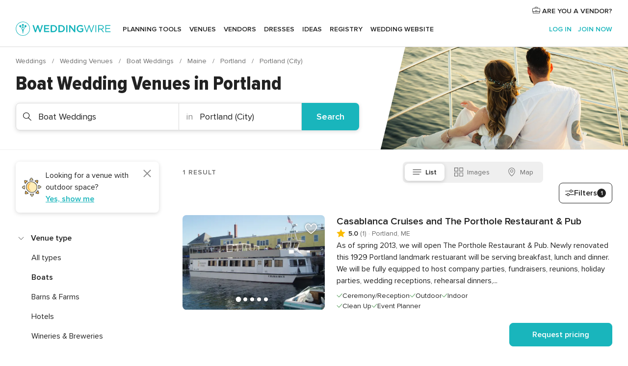

--- FILE ---
content_type: text/html; charset=UTF-8
request_url: https://www.weddingwire.com/c/me-maine/portland/boat-weddings/47-vendors.html
body_size: 68000
content:
<!DOCTYPE html>
<html lang="en-US" prefix="og: http://ogp.me/ns#">
<head>
<meta http-equiv="Content-Type" content="text/html; charset=utf-8">
<title>The 10 Best Boat Wedding Venues in Portland (City), ME - WeddingWire</title>
<meta name="description" content="Planning a Portland Boat Wedding? WeddingWire offers reviews, prices and availability for Boat Wedding Venues in Portland.">
<meta name="keywords" content="portland boat weddings, boat weddings in portland, boat weddings portland, portland wedding boat, wedding boat in portland, wedding boat portland">
<meta name="robots" content="all">
<meta name="distribution" content="global">
<meta name="rating" content="general">
<meta name="pbdate" content="2:07:32 22/01/2026">
<link rel="canonical" href="https://www.weddingwire.com/c/me-maine/portland-bangor-presque-isle/boat-weddings/500-47-rca.html">
<meta name="viewport" content="width=device-width, initial-scale=1.0">
<meta name="apple-custom-itunes-app" content="app-id=316565575">
<meta name="apple-itunes-app" content="app-id=316565575, app-argument=https://app.appsflyer.com/id316565575?pid=WP-iOS-US&c=WP-US-LANDINGS&s=us">
<meta name="google-play-app" content="app-id=com.weddingwire.user">
<link rel="shortcut icon" href="https://www.weddingwire.com/mobile/assets/img/favicon/favicon.png">
<meta property="fb:app_id" content="258399401573410" />
<meta property="og:type" content="website" />
<meta property="og:title" content="The 10 Best Boat Wedding Venues in Portland (City), ME - WeddingWire" />
<meta property="og:description" content="Planning a Portland Boat Wedding? WeddingWire offers reviews, prices and availability for Boat Wedding Venues in Portland." />
<meta property="og:image" content="https://cdn1.weddingwire.com/assets/img/directory/headings/bg_directory-hero-wedding-boats.jpg">
<meta property="og:image:secure_url" content="https://cdn1.weddingwire.com/assets/img/directory/headings/bg_directory-hero-wedding-boats.jpg">
<meta property="og:url" content="https://www.weddingwire.com/c/me-maine/portland/boat-weddings/47-vendors.html" />
<meta name="twitter:card" content="summary_large_image" />
<meta property="og:site_name" content="WeddingWire">
<link rel="stylesheet" href="https://www.weddingwire.com/builds/desktop/css/symfnw-US248-1-20260121-021_www_m_/WebBundleResponsiveMarketplaceListingWeddingwire.css">
<script>
var internalTrackingService = internalTrackingService || {
triggerSubmit : function() {},
triggerAbandon : function() {},
loaded : false
};
</script>
<script type="text/javascript">
function getCookie (name) {var b = document.cookie.match('(^|;)\\s*' + name + '\\s*=\\s*([^;]+)'); return b ? unescape(b.pop()) : null}
function overrideOneTrustGeo () {
const otgeoCookie = getCookie('otgeo') || '';
const regexp = /^([A-Za-z]+)(?:,([A-Za-z]+))?$/g;
const matches = [...otgeoCookie.matchAll(regexp)][0];
if (matches) {
const countryCode = matches[1];
const stateCode = matches[2];
const geolocationResponse = {
countryCode
};
if (stateCode) {
geolocationResponse.stateCode = stateCode;
}
return {
geolocationResponse
};
}
}
var OneTrust = overrideOneTrustGeo() || undefined;
</script>
<span class="ot-sdk-show-settings" style="display: none"></span>
<script src="https://cdn.cookielaw.org/scripttemplates/otSDKStub.js" data-language="en-US" data-domain-script="94f48421-ccbc-4e81-af65-65ff76170a0f" data-ignore-ga='true' defer></script>
<script>var isCountryCookiesActiveByDefault=true,CONSENT_ANALYTICS_GROUP="C0002",CONSENT_PERSONALIZATION_GROUP="C0003",CONSENT_TARGETED_ADVERTISING_GROUP="C0004",CONSENT_SOCIAL_MEDIA_GROUP="C0005",cookieConsentContent='',hideCookieConsentLayer= '', OptanonAlertBoxClosed='';hideCookieConsentLayer=getCookie('hideCookieConsentLayer');OptanonAlertBoxClosed=getCookie('OptanonAlertBoxClosed');if(hideCookieConsentLayer==="1"||Boolean(OptanonAlertBoxClosed)){cookieConsentContent=queryStringToJSON(getCookie('OptanonConsent')||'');}function getCookie(e){var o=document.cookie.match("(^|;)\\s*"+e+"\\s*=\\s*([^;]+)");return o?unescape(o.pop()):null}function queryStringToJSON(e){var o=e.split("&"),t={};return o.forEach(function(e){e=e.split("="),t[e[0]]=decodeURIComponent(e[1]||"")}),JSON.parse(JSON.stringify(t))}function isCookieGroupAllowed(e){var o=cookieConsentContent.groups;if("string"!=typeof o){if(!isCountryCookiesActiveByDefault && e===CONSENT_ANALYTICS_GROUP && getCookie('hideCookieConsentLayer')==="1"){return true}return isCountryCookiesActiveByDefault;}for(var t=o.split(","),n=0;n<t.length;n++)if(t[n].indexOf(e,0)>=0)return"1"===t[n].split(":")[1];return!1}function userHasAcceptedTheCookies(){var e=document.getElementsByTagName("body")[0],o=document.createEvent("HTMLEvents");cookieConsentContent=queryStringToJSON(getCookie("OptanonConsent")||""),!0===isCookieGroupAllowed(CONSENT_ANALYTICS_GROUP)&&(o.initEvent("analyticsCookiesHasBeenAccepted",!0,!1),e.dispatchEvent(o)),!0===isCookieGroupAllowed(CONSENT_PERSONALIZATION_GROUP)&&(o.initEvent("personalizationCookiesHasBeenAccepted",!0,!1),e.dispatchEvent(o)),!0===isCookieGroupAllowed(CONSENT_TARGETED_ADVERTISING_GROUP)&&(o.initEvent("targetedAdvertisingCookiesHasBeenAccepted",!0,!1),e.dispatchEvent(o)),!0===isCookieGroupAllowed(CONSENT_SOCIAL_MEDIA_GROUP)&&(o.initEvent("socialMediaAdvertisingCookiesHasBeenAccepted",!0,!1),e.dispatchEvent(o))}</script>
<script>
document.getElementsByTagName('body')[0].addEventListener('oneTrustLoaded', function () {
if (OneTrust.GetDomainData()?.ConsentModel?.Name === 'notice only') {
const cookiePolicyLinkSelector = document.querySelectorAll('.ot-sdk-show-settings')
cookiePolicyLinkSelector.forEach((selector) => {
selector.style.display = 'none'
})
}
})
</script>
<script>
function CMP() {
var body = document.getElementsByTagName('body')[0];
var event = document.createEvent('HTMLEvents');
var callbackIAB = (tcData, success) => {
if (success && (tcData.eventStatus === 'tcloaded' || tcData.eventStatus === 'useractioncomplete')) {
window.__tcfapi('removeEventListener', 2, () => {
}, callbackIAB);
if ((typeof window.Optanon !== "undefined" &&
!window.Optanon.GetDomainData().IsIABEnabled) ||
(tcData.gdprApplies &&
typeof window.Optanon !== "undefined" &&
window.Optanon.GetDomainData().IsIABEnabled &&
getCookie('OptanonAlertBoxClosed'))) {
userHasAcceptedTheCookies();
}
if (isCookieGroupAllowed(CONSENT_ANALYTICS_GROUP) !== true) {
event.initEvent('analyticsCookiesHasBeenDenied', true, false);
body.dispatchEvent(event);
}
if (isCookieGroupAllowed(CONSENT_TARGETED_ADVERTISING_GROUP) !== true) {
event.initEvent('targetedAdvertisingCookiesHasBeenDenied', true, false);
body.dispatchEvent(event);
}
if (tcData.gdprApplies && typeof window.Optanon !== "undefined" && window.Optanon.GetDomainData().IsIABEnabled) {
event.initEvent('IABTcDataReady', true, false);
body.dispatchEvent(event);
} else {
event.initEvent('nonIABCountryDataReady', true, false);
body.dispatchEvent(event);
}
}
}
var cnt = 0;
var consentSetInterval = setInterval(function () {
cnt += 1;
if (cnt === 600) {
userHasAcceptedTheCookies();
clearInterval(consentSetInterval);
}
if (typeof window.Optanon !== "undefined" && !window.Optanon.GetDomainData().IsIABEnabled) {
clearInterval(consentSetInterval);
userHasAcceptedTheCookies();
event.initEvent('oneTrustLoaded', true, false);
body.dispatchEvent(event);
event.initEvent('nonIABCountryDataReady', true, false);
body.dispatchEvent(event);
}
if (typeof window.__tcfapi !== "undefined") {
event.initEvent('oneTrustLoaded', true, false);
body.dispatchEvent(event);
clearInterval(consentSetInterval);
window.__tcfapi('addEventListener', 2, callbackIAB);
}
});
}
function OptanonWrapper() {
CMP();
}
</script>
</head><body>
<script>
var gtagScript = function() { var s = document.createElement("script"), el = document.getElementsByTagName("script")[0]; s.defer = true;
s.src = "https://www.googletagmanager.com/gtag/js?id=G-2TY3D94NGM";
el.parentNode.insertBefore(s, el);}
window.dataLayer = window.dataLayer || [];
const analyticsGroupOpt = isCookieGroupAllowed(CONSENT_ANALYTICS_GROUP) === true;
const targetedAdsOpt = isCookieGroupAllowed(CONSENT_TARGETED_ADVERTISING_GROUP) === true;
const personalizationOpt = isCookieGroupAllowed(CONSENT_PERSONALIZATION_GROUP) === true;
document.getElementsByTagName('body')[0].addEventListener('targetedAdvertisingCookiesHasBeenAccepted', function () {
gtagScript();
});
if  (targetedAdsOpt || analyticsGroupOpt) {
gtagScript();
}
function gtag(){dataLayer.push(arguments);}
gtag('js', new Date());
gtag('consent', 'default', {
'analytics_storage': analyticsGroupOpt ? 'granted' : 'denied',
'ad_storage': targetedAdsOpt ? 'granted' : 'denied',
'ad_user_data': targetedAdsOpt ? 'granted' : 'denied',
'ad_user_personalization': targetedAdsOpt ? 'granted' : 'denied',
'functionality_storage': targetedAdsOpt ? 'granted' : 'denied',
'personalization_storage': personalizationOpt ? 'granted' : 'denied',
'security_storage': 'granted'
});
gtag('set', 'ads_data_redaction', !analyticsGroupOpt);
gtag('set', 'allow_ad_personalization_signals', analyticsGroupOpt);
gtag('set', 'allow_google_signals', analyticsGroupOpt);
gtag('set', 'allow_interest_groups', analyticsGroupOpt);
gtag('config', 'G-2TY3D94NGM', { groups: 'analytics', 'send_page_view': false });
gtag('config', 'AW-945252265', { groups: 'adwords' , 'restricted_data_processing': !targetedAdsOpt });
</script>

<div id="app-apps-download-banner" class="branch-banner-placeholder branchBannerPlaceholder"></div>

<a class="layoutSkipMain" href="#layoutMain">Skip to main content</a>
<header class="layoutHeader">
<span class="layoutHeader__hamburger app-header-menu-toggle">
<i class="svgIcon app-svg-async svgIcon__list-menu "   data-name="_common/list-menu" data-svg="https://cdn1.weddingwire.com/assets/svg/optimized/_common/list-menu.svg" data-svg-lazyload="1"></i></span>
<a class="layoutHeader__logoAnchor app-analytics-event-click"
href="https://www.weddingwire.com/">
<img src="https://www.weddingwire.com/assets/img/logos/gen_logoHeader.svg"   alt="Weddings"  width="214" height="32"   >
</a>
<nav class="layoutHeader__nav app-header-nav">
<ul class="layoutNavMenu app-header-list">
<li class="layoutNavMenu__header">
<i class="svgIcon app-svg-async svgIcon__close layoutNavMenu__itemClose app-header-menu-toggle"   data-name="_common/close" data-svg="https://cdn1.weddingwire.com/assets/svg/optimized/_common/close.svg" data-svg-lazyload="1"></i>        </li>
<li class="layoutNavMenu__item app-header-menu-item-openSection layoutNavMenu__item--my_wedding ">
<a href="https://www.weddingwire.com/wedding-planning.html"
class="layoutNavMenu__anchor app-header-menu-itemAnchor app-analytics-track-event-click "
data-tracking-section="header" data-tracking-category="Navigation" data-tracking-category-authed="1"
data-tracking-dt="tools"                >
Planning tools                </a>
<i class="svgIcon app-svg-async svgIcon__angleRightBlood layoutNavMenu__anchorArrow"   data-name="_common/angleRightBlood" data-svg="https://cdn1.weddingwire.com/assets/svg/optimized/_common/angleRightBlood.svg" data-svg-lazyload="1"></i>
<div class="layoutNavMenuTab app-header-menu-itemDropdown">
<div class="layoutNavMenuTab__layout">
<div class="layoutNavMenuTab__header">
<i class="svgIcon app-svg-async svgIcon__angleLeftBlood layoutNavMenuTab__icon app-header-menu-item-closeSection"   data-name="_common/angleLeftBlood" data-svg="https://cdn1.weddingwire.com/assets/svg/optimized/_common/angleLeftBlood.svg" data-svg-lazyload="1"></i>    <a class="layoutNavMenuTab__title" href="https://www.weddingwire.com/wedding-planning.html">
Planning tools    </a>
<i class="svgIcon app-svg-async svgIcon__close layoutNavMenuTab__iconClose app-header-menu-toggle"   data-name="_common/close" data-svg="https://cdn1.weddingwire.com/assets/svg/optimized/_common/close.svg" data-svg-lazyload="1"></i></div>
<div class="layoutNavMenuTabMyWedding">
<div class="layoutNavMenuTabMyWeddingList">
<a class="layoutNavMenuTabMyWedding__title" href="https://www.weddingwire.com/wedding-planning.html">
Organize with ease        </a>
<ul class="layoutNavMenuTabMyWeddingList__content  layoutNavMenuTabMyWeddingList__contentSmall">
<li class="layoutNavMenuTabMyWeddingList__item layoutNavMenuTabMyWeddingList__item--viewAll">
<a href="https://www.weddingwire.com/wedding-planning.html">View all</a>
</li>
<li class="layoutNavMenuTabMyWeddingList__item "
>
<a href="https://www.weddingwire.com/wedding-checklists.html">
<i class="svgIcon app-svg-async svgIcon__checklist layoutNavMenuTabMyWeddingList__itemIcon"   data-name="tools/categories/checklist" data-svg="https://cdn1.weddingwire.com/assets/svg/optimized/tools/categories/checklist.svg" data-svg-lazyload="1"></i>                        Checklist                    </a>
</li>
<li class="layoutNavMenuTabMyWeddingList__item "
>
<a href="https://www.weddingwire.com/wedding-planning/wedding-guests-list.html">
<i class="svgIcon app-svg-async svgIcon__guests layoutNavMenuTabMyWeddingList__itemIcon"   data-name="tools/categories/guests" data-svg="https://cdn1.weddingwire.com/assets/svg/optimized/tools/categories/guests.svg" data-svg-lazyload="1"></i>                        Guests                    </a>
</li>
<li class="layoutNavMenuTabMyWeddingList__item "
>
<a href="https://www.weddingwire.com/wedding-planning/wedding-seating-tables.html">
<i class="svgIcon app-svg-async svgIcon__tables layoutNavMenuTabMyWeddingList__itemIcon"   data-name="tools/categories/tables" data-svg="https://cdn1.weddingwire.com/assets/svg/optimized/tools/categories/tables.svg" data-svg-lazyload="1"></i>                        Seating chart                    </a>
</li>
<li class="layoutNavMenuTabMyWeddingList__item "
>
<a href="https://www.weddingwire.com/wedding-planning/wedding-budget.html">
<i class="svgIcon app-svg-async svgIcon__budget layoutNavMenuTabMyWeddingList__itemIcon"   data-name="tools/categories/budget" data-svg="https://cdn1.weddingwire.com/assets/svg/optimized/tools/categories/budget.svg" data-svg-lazyload="1"></i>                        Budget                    </a>
</li>
<li class="layoutNavMenuTabMyWeddingList__item "
>
<a href="https://www.weddingwire.com/wedding-planning/vendor-manager.html">
<i class="svgIcon app-svg-async svgIcon__vendors layoutNavMenuTabMyWeddingList__itemIcon"   data-name="tools/categories/vendors" data-svg="https://cdn1.weddingwire.com/assets/svg/optimized/tools/categories/vendors.svg" data-svg-lazyload="1"></i>                        Wedding Vendors                    </a>
</li>
<li class="layoutNavMenuTabMyWeddingList__item "
>
<a href="https://www.weddingwire.com/website/index.php?actionReferrer=8">
<i class="svgIcon app-svg-async svgIcon__website layoutNavMenuTabMyWeddingList__itemIcon"   data-name="tools/categories/website" data-svg="https://cdn1.weddingwire.com/assets/svg/optimized/tools/categories/website.svg" data-svg-lazyload="1"></i>                        Wedding website                    </a>
</li>
</ul>
</div>
<div class="layoutNavMenuTabMyWeddingPersonalize">
<a class="layoutNavMenuTabMyWeddingPersonalize__title" href="https://www.weddingwire.com/wedding-planning.html">
Personalize your wedding            </a>
<ul class="layoutNavMenuTabMyWeddingPersonalize__content">
<li class="layoutNavMenuTabMyWeddingPersonalize__item">
<a class="app-analytics-track-event-click"  data-tracking-category='Navigation' data-tracking-section='header' data-tracking-dt='hotelplanner'                                href="https://theknot.partners.engine.com/new-trip?utm_source=the-knot&utm_medium=channel&utm_campaign=2025-q1-the-knot-channel-groups-a018X00000bV3kuQAC&utm_term=wwtopnavigation&referral=MKT%20-%20Partner&rel=sponsored">
Hotel Blocks                        </a>
</li>
<li class="layoutNavMenuTabMyWeddingPersonalize__item">
<a                                 href="https://go.weddingwire.com/wedding-date">
Date Finder                        </a>
</li>
<li class="layoutNavMenuTabMyWeddingPersonalize__item">
<a                                 href="https://www.weddingwire.com/cost">
Cost Guide                        </a>
</li>
<li class="layoutNavMenuTabMyWeddingPersonalize__item">
<a                                 href="https://go.weddingwire.com/color-palette-generator">
Color generator                        </a>
</li>
<li class="layoutNavMenuTabMyWeddingPersonalize__item">
<a                                 href="https://www.weddingwire.com/wedding-hashtag-generator">
Hashtag generator                        </a>
</li>
</ul>
</div>
<div class="layoutNavMenuTabMyWeddingBanners">
<div class="layoutNavMenuBannerBox app-header-menu-banner app-link "
data-href="https://www.weddingwire.com/wedding-apps"
>
<div class="layoutNavMenuBannerBox__content">
<p class="layoutNavMenuBannerBox__title">Get the WeddingWire app</p>
<span class="layoutNavMenuBannerBox__subtitle">Plan your wedding wherever and whenever you want on the WeddingWire app.</span>
</div>
<img data-src="https://www.weddingwire.com/assets/img/logos/square-icon.svg"  class="lazyload layoutNavMenuBannerBox__icon" alt="App icon"  width="60" height="60"  >
</div>
</div>
</div>    </div>
</div>
</li>
<li class="layoutNavMenu__item app-header-menu-item-openSection layoutNavMenu__item--venues ">
<a href="https://www.weddingwire.com/wedding-venues"
class="layoutNavMenu__anchor app-header-menu-itemAnchor app-analytics-track-event-click "
data-tracking-section="header" data-tracking-category="Navigation" data-tracking-category-authed="1"
data-tracking-dt="venues"                >
Venues                </a>
<i class="svgIcon app-svg-async svgIcon__angleRightBlood layoutNavMenu__anchorArrow"   data-name="_common/angleRightBlood" data-svg="https://cdn1.weddingwire.com/assets/svg/optimized/_common/angleRightBlood.svg" data-svg-lazyload="1"></i>
<div class="layoutNavMenuTab app-header-menu-itemDropdown">
<div class="layoutNavMenuTab__layout">
<div class="layoutNavMenuTab__header">
<i class="svgIcon app-svg-async svgIcon__angleLeftBlood layoutNavMenuTab__icon app-header-menu-item-closeSection"   data-name="_common/angleLeftBlood" data-svg="https://cdn1.weddingwire.com/assets/svg/optimized/_common/angleLeftBlood.svg" data-svg-lazyload="1"></i>    <a class="layoutNavMenuTab__title" href="https://www.weddingwire.com/wedding-venues">
Venues    </a>
<i class="svgIcon app-svg-async svgIcon__close layoutNavMenuTab__iconClose app-header-menu-toggle"   data-name="_common/close" data-svg="https://cdn1.weddingwire.com/assets/svg/optimized/_common/close.svg" data-svg-lazyload="1"></i></div>
<div class="layoutNavMenuTabVenues">
<div class="layoutNavMenuTabVenues__categories">
<div class="layoutNavMenuTabVenuesList layoutNavMenuTabVenuesListBig">
<a class="layoutNavMenuTabVenues__title"
href="https://www.weddingwire.com/wedding-venues">
Find your wedding venue            </a>
<ul class="layoutNavMenuTabVenuesList__content layoutNavMenuTabVenuesList__contentBig">
<li class="layoutNavMenuTabVenuesList__item layoutNavMenuTabVenuesList__item--viewAll">
<a href="https://www.weddingwire.com/wedding-venues">View all</a>
</li>
<li class="layoutNavMenuTabVenuesList__item">
<a href="https://www.weddingwire.com/barn-farm-weddings">
Barns & Farms                        </a>
</li>
<li class="layoutNavMenuTabVenuesList__item">
<a href="https://www.weddingwire.com/outdoor-weddings">
Outdoor                        </a>
</li>
<li class="layoutNavMenuTabVenuesList__item">
<a href="https://www.weddingwire.com/garden-weddings">
Gardens                        </a>
</li>
<li class="layoutNavMenuTabVenuesList__item">
<a href="https://www.weddingwire.com/beach-weddings">
Beaches                        </a>
</li>
<li class="layoutNavMenuTabVenuesList__item">
<a href="https://www.weddingwire.com/rooftop-loft-weddings">
Rooftops & Lofts                        </a>
</li>
<li class="layoutNavMenuTabVenuesList__item">
<a href="https://www.weddingwire.com/hotel-weddings">
Hotels                        </a>
</li>
<li class="layoutNavMenuTabVenuesList__item">
<a href="https://www.weddingwire.com/waterfront-weddings">
Waterfronts                        </a>
</li>
<li class="layoutNavMenuTabVenuesList__item">
<a href="https://www.weddingwire.com/winery-brewery-weddings">
Wineries & Breweries                        </a>
</li>
<li class="layoutNavMenuTabVenuesList__item">
<a href="https://www.weddingwire.com/park-weddings">
Parks                        </a>
</li>
<li class="layoutNavMenuTabVenuesList__item">
<a href="https://www.weddingwire.com/country-club-weddings">
Country Clubs                        </a>
</li>
<li class="layoutNavMenuTabVenuesList__item">
<a href="https://www.weddingwire.com/mansion-weddings">
Mansions                        </a>
</li>
<li class="layoutNavMenuTabVenuesList__item">
<a href="https://www.weddingwire.com/historic-venue-weddings">
Historic Venues                        </a>
</li>
<li class="layoutNavMenuTabVenuesList__item">
<a href="https://www.weddingwire.com/boat-weddings">
Boats                        </a>
</li>
<li class="layoutNavMenuTabVenuesList__item">
<a href="https://www.weddingwire.com/restaurant-weddings">
Restaurants                        </a>
</li>
<li class="layoutNavMenuTabVenuesList__item">
<a href="https://www.weddingwire.com/museum-weddings">
Museums                        </a>
</li>
<li class="layoutNavMenuTabVenuesList__item">
<a href="https://www.weddingwire.com/banquet-hall-weddings">
Banquet Halls                        </a>
</li>
<li class="layoutNavMenuTabVenuesList__item">
<a href="https://www.weddingwire.com/church-temple-weddings">
Churches & Temples                        </a>
</li>
<li class="layoutNavMenuTabVenuesList__item layoutNavMenuTabVenuesList__item--highlight">
<a href="https://www.weddingwire.com/promotions/wedding-venues">
Deals                        </a>
</li>
</ul>
</div>
</div>
</div>
</div>
</div>
</li>
<li class="layoutNavMenu__item app-header-menu-item-openSection layoutNavMenu__item--vendors ">
<a href="https://www.weddingwire.com/wedding-vendors"
class="layoutNavMenu__anchor app-header-menu-itemAnchor app-analytics-track-event-click "
data-tracking-section="header" data-tracking-category="Navigation" data-tracking-category-authed="1"
data-tracking-dt="vendors"                >
Vendors                </a>
<i class="svgIcon app-svg-async svgIcon__angleRightBlood layoutNavMenu__anchorArrow"   data-name="_common/angleRightBlood" data-svg="https://cdn1.weddingwire.com/assets/svg/optimized/_common/angleRightBlood.svg" data-svg-lazyload="1"></i>
<div class="layoutNavMenuTab app-header-menu-itemDropdown">
<div class="layoutNavMenuTab__layout">
<div class="layoutNavMenuTab__header">
<i class="svgIcon app-svg-async svgIcon__angleLeftBlood layoutNavMenuTab__icon app-header-menu-item-closeSection"   data-name="_common/angleLeftBlood" data-svg="https://cdn1.weddingwire.com/assets/svg/optimized/_common/angleLeftBlood.svg" data-svg-lazyload="1"></i>    <a class="layoutNavMenuTab__title" href="https://www.weddingwire.com/wedding-vendors">
Vendors    </a>
<i class="svgIcon app-svg-async svgIcon__close layoutNavMenuTab__iconClose app-header-menu-toggle"   data-name="_common/close" data-svg="https://cdn1.weddingwire.com/assets/svg/optimized/_common/close.svg" data-svg-lazyload="1"></i></div>
<div class="layoutNavMenuTabVendors">
<div class="layoutNavMenuTabVendors__content layoutNavMenuTabVendors__contentBig">
<div class="layoutNavMenuTabVendorsList">
<a class="layoutNavMenuTabVendors__title" href="https://www.weddingwire.com/wedding-vendors">
Start hiring your vendors            </a>
<ul class="layoutNavMenuTabVendorsList__content layoutNavMenuTabVendorsList__contentBig">
<li class="layoutNavMenuTabVendorsList__item layoutNavMenuTabVendorsList__item--viewAll">
<a href="https://www.weddingwire.com/wedding-vendors">View all</a>
</li>
<li class="layoutNavMenuTabVendorsList__item">
<i class="svgIcon app-svg-async svgIcon__categPhoto layoutNavMenuTabVendorsList__itemIcon"   data-name="vendors/categories/categPhoto" data-svg="https://cdn1.weddingwire.com/assets/svg/optimized/vendors/categories/categPhoto.svg" data-svg-lazyload="1"></i>                        <a href="https://www.weddingwire.com/wedding-photographers">
Photography                        </a>
</li>
<li class="layoutNavMenuTabVendorsList__item">
<i class="svgIcon app-svg-async svgIcon__categDj layoutNavMenuTabVendorsList__itemIcon"   data-name="vendors/categories/categDj" data-svg="https://cdn1.weddingwire.com/assets/svg/optimized/vendors/categories/categDj.svg" data-svg-lazyload="1"></i>                        <a href="https://www.weddingwire.com/wedding-djs">
DJs                        </a>
</li>
<li class="layoutNavMenuTabVendorsList__item">
<i class="svgIcon app-svg-async svgIcon__categBeauty layoutNavMenuTabVendorsList__itemIcon"   data-name="vendors/categories/categBeauty" data-svg="https://cdn1.weddingwire.com/assets/svg/optimized/vendors/categories/categBeauty.svg" data-svg-lazyload="1"></i>                        <a href="https://www.weddingwire.com/wedding-beauty-health">
Hair & Makeup                        </a>
</li>
<li class="layoutNavMenuTabVendorsList__item">
<i class="svgIcon app-svg-async svgIcon__categPlanner layoutNavMenuTabVendorsList__itemIcon"   data-name="vendors/categories/categPlanner" data-svg="https://cdn1.weddingwire.com/assets/svg/optimized/vendors/categories/categPlanner.svg" data-svg-lazyload="1"></i>                        <a href="https://www.weddingwire.com/wedding-planners">
Wedding Planning                        </a>
</li>
<li class="layoutNavMenuTabVendorsList__item">
<i class="svgIcon app-svg-async svgIcon__categCatering layoutNavMenuTabVendorsList__itemIcon"   data-name="vendors/categories/categCatering" data-svg="https://cdn1.weddingwire.com/assets/svg/optimized/vendors/categories/categCatering.svg" data-svg-lazyload="1"></i>                        <a href="https://www.weddingwire.com/wedding-caterers">
Catering                        </a>
</li>
<li class="layoutNavMenuTabVendorsList__item">
<i class="svgIcon app-svg-async svgIcon__categFlower layoutNavMenuTabVendorsList__itemIcon"   data-name="vendors/categories/categFlower" data-svg="https://cdn1.weddingwire.com/assets/svg/optimized/vendors/categories/categFlower.svg" data-svg-lazyload="1"></i>                        <a href="https://www.weddingwire.com/wedding-florists">
Flowers                        </a>
</li>
<li class="layoutNavMenuTabVendorsList__item">
<i class="svgIcon app-svg-async svgIcon__categVideo layoutNavMenuTabVendorsList__itemIcon"   data-name="vendors/categories/categVideo" data-svg="https://cdn1.weddingwire.com/assets/svg/optimized/vendors/categories/categVideo.svg" data-svg-lazyload="1"></i>                        <a href="https://www.weddingwire.com/wedding-videographers">
Videography                        </a>
</li>
<li class="layoutNavMenuTabVendorsList__item">
<i class="svgIcon app-svg-async svgIcon__categOfficiant layoutNavMenuTabVendorsList__itemIcon"   data-name="vendors/categories/categOfficiant" data-svg="https://cdn1.weddingwire.com/assets/svg/optimized/vendors/categories/categOfficiant.svg" data-svg-lazyload="1"></i>                        <a href="https://www.weddingwire.com/wedding-officiants">
Officiants                        </a>
</li>
</ul>
</div>
<div class="layoutNavMenuTabVendorsListOthers">
<p class="layoutNavMenuTabVendorsListOthers__subtitle">Complete your wedding team</p>
<ul class="layoutNavMenuTabVendorsListOthers__container">
<li class="layoutNavMenuTabVendorsListOthers__item">
<a href="https://www.weddingwire.com/wedding-event-rentals">
Event Rentals                        </a>
</li>
<li class="layoutNavMenuTabVendorsListOthers__item">
<a href="https://www.weddingwire.com/photo-booths">
Photo Booths                        </a>
</li>
<li class="layoutNavMenuTabVendorsListOthers__item">
<a href="https://www.weddingwire.com/wedding-bands">
Bands                        </a>
</li>
<li class="layoutNavMenuTabVendorsListOthers__item">
<a href="https://www.weddingwire.com/wedding-dresses">
Dress & Attire                        </a>
</li>
<li class="layoutNavMenuTabVendorsListOthers__item">
<a href="https://www.weddingwire.com/wedding-cakes">
Cakes                        </a>
</li>
<li class="layoutNavMenuTabVendorsListOthers__item">
<a href="https://www.weddingwire.com/wedding-limos">
Transportation                        </a>
</li>
<li class="layoutNavMenuTabVendorsListOthers__item">
<a href="https://www.weddingwire.com/wedding-ceremony-music">
Ceremony Music                        </a>
</li>
<li class="layoutNavMenuTabVendorsListOthers__item">
<a href="https://www.weddingwire.com/lighting-decor">
Lighting & Decor                        </a>
</li>
<li class="layoutNavMenuTabVendorsListOthers__item">
<a href="https://www.weddingwire.com/wedding-invitations">
Invitations                        </a>
</li>
<li class="layoutNavMenuTabVendorsListOthers__item">
<a href="https://www.weddingwire.com/travel-agents">
Travel Agents                        </a>
</li>
<li class="layoutNavMenuTabVendorsListOthers__item">
<a href="https://www.weddingwire.com/wedding-jewelers">
Jewelry                        </a>
</li>
<li class="layoutNavMenuTabVendorsListOthers__item">
<a href="https://www.weddingwire.com/wedding-favors">
Favors & Gifts                        </a>
</li>
<li class="layoutNavMenuTabVendorsListOthers__deals">
<a href="https://www.weddingwire.com/promotions/wedding-vendors">
Deals                        </a>
</li>
</ul>
</div>
</div>
<div class="layoutNavMenuTabVendorsBanners visible">
<div class="layoutNavMenuBannerBox app-header-menu-banner app-link app-analytics-track-event-click"
data-href="https://www.weddingwire.com/destination-wedding"
data-tracking-section=header_vendors                      data-tracking-category=Navigation                      data-tracking-dt=destination_weddings         >
<div class="layoutNavMenuBannerBox__content">
<p class="layoutNavMenuBannerBox__title">Destination Weddings</p>
<span class="layoutNavMenuBannerBox__subtitle">Easily plan your international wedding.</span>
</div>
<img class="svgIcon svgIcon__plane_destination layoutNavMenuBannerBox__icon lazyload" data-src="https://cdn1.weddingwire.com/assets/svg/original/illustration/plane_destination.svg"  alt="illustration plane destination" width="56" height="56" >    </div>
<div class="layoutNavMenuBannerBox app-header-menu-banner app-link "
data-href="https://www.weddingwire.com/couples-choice-awards"
>
<div class="layoutNavMenuBannerBox__content">
<p class="layoutNavMenuBannerBox__title">2026 Couples' Choice Awards</p>
<span class="layoutNavMenuBannerBox__subtitle">Check out this year’s best local pros, rated by couples like you.</span>
</div>
<img class="svgIcon svgIcon__cca_stars layoutNavMenuBannerBox__icon lazyload" data-src="https://cdn1.weddingwire.com/assets/svg/original/illustration/cca_stars.svg"  alt="illustration cca stars" width="56" height="56" >    </div>
</div>
</div>    </div>
</div>
</li>
<li class="layoutNavMenu__item app-header-menu-item-openSection layoutNavMenu__item--community ">
<a href="https://www.weddingwire.com/wedding-forums"
class="layoutNavMenu__anchor app-header-menu-itemAnchor app-analytics-track-event-click "
data-tracking-section="header" data-tracking-category="Navigation" data-tracking-category-authed="1"
data-tracking-dt="community"                >
Forums                </a>
<i class="svgIcon app-svg-async svgIcon__angleRightBlood layoutNavMenu__anchorArrow"   data-name="_common/angleRightBlood" data-svg="https://cdn1.weddingwire.com/assets/svg/optimized/_common/angleRightBlood.svg" data-svg-lazyload="1"></i>
<div class="layoutNavMenuTab app-header-menu-itemDropdown">
<div class="layoutNavMenuTab__layout">
<div class="layoutNavMenuTab__header">
<i class="svgIcon app-svg-async svgIcon__angleLeftBlood layoutNavMenuTab__icon app-header-menu-item-closeSection"   data-name="_common/angleLeftBlood" data-svg="https://cdn1.weddingwire.com/assets/svg/optimized/_common/angleLeftBlood.svg" data-svg-lazyload="1"></i>    <a class="layoutNavMenuTab__title" href="https://www.weddingwire.com/wedding-forums">
Forums    </a>
<i class="svgIcon app-svg-async svgIcon__close layoutNavMenuTab__iconClose app-header-menu-toggle"   data-name="_common/close" data-svg="https://cdn1.weddingwire.com/assets/svg/optimized/_common/close.svg" data-svg-lazyload="1"></i></div>
<div class="layoutNavMenuTabCommunity">
<div class="layoutNavMenuTabCommunityList">
<a class="layoutNavMenuTabCommunity__title" href="https://www.weddingwire.com/wedding-forums">
Forums        </a>
<ul class="layoutNavMenuTabCommunityList__content layoutNavMenuTabCommunityList__contentSmall">
<li class="layoutNavMenuTabCommunityList__item layoutNavMenuTabCommunityList__item--viewAll">
<a href="https://www.weddingwire.com/wedding-forums">View all</a>
</li>
<li class="layoutNavMenuTabCommunityList__item">
<a href="https://www.weddingwire.com/wedding-forums/planning">
Planning                    </a>
</li>
<li class="layoutNavMenuTabCommunityList__item">
<a href="https://www.weddingwire.com/wedding-forums/beauty-and-attire">
Wedding Attire                    </a>
</li>
<li class="layoutNavMenuTabCommunityList__item">
<a href="https://www.weddingwire.com/wedding-forums/honeymoon">
Honeymoon                    </a>
</li>
<li class="layoutNavMenuTabCommunityList__item">
<a href="https://www.weddingwire.com/wedding-forums/community">
Community Conversations                    </a>
</li>
<li class="layoutNavMenuTabCommunityList__item">
<a href="https://www.weddingwire.com/wedding-forums/wedding-reception">
Reception                    </a>
</li>
<li class="layoutNavMenuTabCommunityList__item">
<a href="https://www.weddingwire.com/wedding-forums/wedding-ceremony">
Ceremony                    </a>
</li>
<li class="layoutNavMenuTabCommunityList__item">
<a href="https://www.weddingwire.com/wedding-forums/newlyweds-and-parenting">
Married Life                    </a>
</li>
<li class="layoutNavMenuTabCommunityList__item">
<a href="https://www.weddingwire.com/wedding-forums/family-and-relationships">
Family and Relationships                    </a>
</li>
<li class="layoutNavMenuTabCommunityList__item">
<a href="https://www.weddingwire.com/wedding-forums/etiquette-and-advice">
Etiquette and Advice                    </a>
</li>
<li class="layoutNavMenuTabCommunityList__item">
<a href="https://www.weddingwire.com/wedding-forums/parties-and-events">
Parties and Events                    </a>
</li>
<li class="layoutNavMenuTabCommunityList__item">
<a href="https://www.weddingwire.com/wedding-forums/style-and-decor">
Style and Décor                    </a>
</li>
<li class="layoutNavMenuTabCommunityList__item">
<a href="https://www.weddingwire.com/wedding-forums/weight-loss-and-health">
Fitness and Health                    </a>
</li>
<li class="layoutNavMenuTabCommunityList__item">
<a href="https://www.weddingwire.com/wedding-forums/hair-and-makeup">
Hair and Makeup                    </a>
</li>
<li class="layoutNavMenuTabCommunityList__item">
<a href="https://www.weddingwire.com/wedding-forums/registry">
Registry                    </a>
</li>
<li class="layoutNavMenuTabCommunityList__item">
<a href="https://www.weddingwire.com/wedding-forums/local-groups">
Local Groups                    </a>
</li>
</ul>
</div>
<div class="layoutNavMenuTabCommunityLast">
<p class="layoutNavMenuTabCommunityLast__subtitle app-header-menu-community app-link"
role="link"
tabindex="0" data-href="https://www.weddingwire.com/wedding-forums">Stay up to date</p>
<ul class="layoutNavMenuTabCommunityLast__list">
<li>
<a href="https://www.weddingwire.com/wedding-forums">
Discussions                    </a>
</li>
<li>
<a href="https://www.weddingwire.com/wedding-forums/photos">
Photos                    </a>
</li>
<li>
<a href="https://www.weddingwire.com/wedding-forums/videos">
Videos                    </a>
</li>
<li>
<a href="https://www.weddingwire.com/wedding-forums/users">
Users                    </a>
</li>
<li>
<a href="https://www.weddingwire.com/wedding-forums/weddingwire-support">Account support</a>
</li>
</ul>
</div>
</div>    </div>
</div>
</li>
<li class="layoutNavMenu__item app-header-menu-item-openSection layoutNavMenu__item--dresses ">
<a href="https://www.weddingwire.com/wedding-photos/dresses"
class="layoutNavMenu__anchor app-header-menu-itemAnchor app-analytics-track-event-click "
data-tracking-section="header" data-tracking-category="Navigation" data-tracking-category-authed="1"
data-tracking-dt="dresses"                >
Dresses                </a>
<i class="svgIcon app-svg-async svgIcon__angleRightBlood layoutNavMenu__anchorArrow"   data-name="_common/angleRightBlood" data-svg="https://cdn1.weddingwire.com/assets/svg/optimized/_common/angleRightBlood.svg" data-svg-lazyload="1"></i>
<div class="layoutNavMenuTab app-header-menu-itemDropdown">
<div class="layoutNavMenuTab__layout">
<div class="layoutNavMenuTab__header">
<i class="svgIcon app-svg-async svgIcon__angleLeftBlood layoutNavMenuTab__icon app-header-menu-item-closeSection"   data-name="_common/angleLeftBlood" data-svg="https://cdn1.weddingwire.com/assets/svg/optimized/_common/angleLeftBlood.svg" data-svg-lazyload="1"></i>    <a class="layoutNavMenuTab__title" href="https://www.weddingwire.com/wedding-photos/dresses">
Dresses    </a>
<i class="svgIcon app-svg-async svgIcon__close layoutNavMenuTab__iconClose app-header-menu-toggle"   data-name="_common/close" data-svg="https://cdn1.weddingwire.com/assets/svg/optimized/_common/close.svg" data-svg-lazyload="1"></i></div>
<div class="layoutNavMenuTabDresses">
<div class="layoutNavMenuTabDressesList">
<a class="layoutNavMenuTabDresses__title" href="https://www.weddingwire.com/wedding-photos/dresses">
The latest in bridal fashion        </a>
<ul class="layoutNavMenuTabDressesList__content">
<li class="layoutNavMenuTabDressesList__item layoutNavMenuTabDressesList__item--viewAll">
<a href="https://www.weddingwire.com/wedding-photos/dresses">View all</a>
</li>
<li class="layoutNavMenuTabDressesList__item">
<a href="https://www.weddingwire.com/wedding-photos/dresses" class="layoutNavMenuTabDressesList__Link">
<i class="svgIcon app-svg-async svgIcon__bride-dress layoutNavMenuTabDressesList__itemIcon"   data-name="dresses/categories/bride-dress" data-svg="https://cdn1.weddingwire.com/assets/svg/optimized/dresses/categories/bride-dress.svg" data-svg-lazyload="1"></i>                        Bride                    </a>
</li>
</ul>
</div>
<div class="layoutNavMenuTabDressesFeatured">
<p class="layoutNavMenuTabDresses__subtitle">Featured designers</p>
<div class="layoutNavMenuTabDressesFeatured__content">
<a href="https://www.weddingwire.com/wedding-photos/dresses/all-who-wander">
<figure class="layoutNavMenuTabDressesFeaturedItem">
<img data-src="https://cdn0.weddingwire.com/cat/wedding-photos/dresses/all-who-wander/veda--mfvr10082418.jpg"  class="lazyload layoutNavMenuTabDressesFeaturedItem__image" alt="All Who Wander"  width="290" height="406"  >
<figcaption class="layoutNavMenuTabDressesFeaturedItem__name">All Who Wander</figcaption>
</figure>
</a>
<a href="https://www.weddingwire.com/wedding-photos/dresses/essense-of-australia">
<figure class="layoutNavMenuTabDressesFeaturedItem">
<img data-src="https://cdn0.weddingwire.com/cat/wedding-photos/dresses/essense-of-australia/d4485--mfvr10083528.jpg"  class="lazyload layoutNavMenuTabDressesFeaturedItem__image" alt="Essense of Australia"  width="290" height="406"  >
<figcaption class="layoutNavMenuTabDressesFeaturedItem__name">Essense of Australia</figcaption>
</figure>
</a>
<a href="https://www.weddingwire.com/wedding-photos/dresses/stella-york-dress">
<figure class="layoutNavMenuTabDressesFeaturedItem">
<img data-src="https://cdn0.weddingwire.com/cat/wedding-photos/dresses/stella-york/sy8189--mfvr10084686.jpg"  class="lazyload layoutNavMenuTabDressesFeaturedItem__image" alt="Stella York"  width="290" height="406"  >
<figcaption class="layoutNavMenuTabDressesFeaturedItem__name">Stella York</figcaption>
</figure>
</a>
<a href="https://www.weddingwire.com/wedding-photos/dresses/martina-liana">
<figure class="layoutNavMenuTabDressesFeaturedItem">
<img data-src="https://cdn0.weddingwire.com/cat/wedding-photos/dresses/martina-liana/ml1998--mfvr10084550.jpg"  class="lazyload layoutNavMenuTabDressesFeaturedItem__image" alt="Martina Liana"  width="290" height="406"  >
<figcaption class="layoutNavMenuTabDressesFeaturedItem__name">Martina Liana</figcaption>
</figure>
</a>
<a href="https://www.weddingwire.com/wedding-photos/dresses/rosa-clara">
<figure class="layoutNavMenuTabDressesFeaturedItem">
<img data-src="https://cdn0.weddingwire.com/cat/wedding-photos/dresses/rosa-clara/lelia--mfvr10082262.jpg"  class="lazyload layoutNavMenuTabDressesFeaturedItem__image" alt="Rosa Clará"  width="290" height="406"  >
<figcaption class="layoutNavMenuTabDressesFeaturedItem__name">Rosa Clará</figcaption>
</figure>
</a>
</div>
</div>
</div>
</div>
</div>
</li>
<li class="layoutNavMenu__item app-header-menu-item-openSection layoutNavMenu__item--articles ">
<a href="https://www.weddingwire.com/wedding-ideas"
class="layoutNavMenu__anchor app-header-menu-itemAnchor app-analytics-track-event-click "
data-tracking-section="header" data-tracking-category="Navigation" data-tracking-category-authed="1"
data-tracking-dt="ideas"                >
Ideas                </a>
<i class="svgIcon app-svg-async svgIcon__angleRightBlood layoutNavMenu__anchorArrow"   data-name="_common/angleRightBlood" data-svg="https://cdn1.weddingwire.com/assets/svg/optimized/_common/angleRightBlood.svg" data-svg-lazyload="1"></i>
<div class="layoutNavMenuTab app-header-menu-itemDropdown">
<div class="layoutNavMenuTab__layout">
<div class="layoutNavMenuTab__header">
<i class="svgIcon app-svg-async svgIcon__angleLeftBlood layoutNavMenuTab__icon app-header-menu-item-closeSection"   data-name="_common/angleLeftBlood" data-svg="https://cdn1.weddingwire.com/assets/svg/optimized/_common/angleLeftBlood.svg" data-svg-lazyload="1"></i>    <a class="layoutNavMenuTab__title" href="https://www.weddingwire.com/wedding-ideas">
Ideas    </a>
<i class="svgIcon app-svg-async svgIcon__close layoutNavMenuTab__iconClose app-header-menu-toggle"   data-name="_common/close" data-svg="https://cdn1.weddingwire.com/assets/svg/optimized/_common/close.svg" data-svg-lazyload="1"></i></div>
<div class="layoutNavMenuTabArticles">
<div class="layoutNavMenuTabArticlesList">
<a class="layoutNavMenuTabArticles__title" href="https://www.weddingwire.com/wedding-ideas">
Get wedding inspiration        </a>
<ul class="layoutNavMenuTabArticlesList__content">
<li class="layoutNavMenuTabArticlesList__item layoutNavMenuTabArticlesList__item--viewAll">
<a href="https://www.weddingwire.com/wedding-ideas">View all</a>
</li>
<li class="layoutNavMenuTabArticlesList__item">
<a href="https://www.weddingwire.com/wedding-ideas/planning-basics--t1">
Planning Basics                    </a>
</li>
<li class="layoutNavMenuTabArticlesList__item">
<a href="https://www.weddingwire.com/wedding-ideas/ceremony--t2">
Wedding Ceremony                    </a>
</li>
<li class="layoutNavMenuTabArticlesList__item">
<a href="https://www.weddingwire.com/wedding-ideas/reception--t3">
Wedding Reception                    </a>
</li>
<li class="layoutNavMenuTabArticlesList__item">
<a href="https://www.weddingwire.com/wedding-ideas/services--t4">
Wedding Services                    </a>
</li>
<li class="layoutNavMenuTabArticlesList__item">
<a href="https://www.weddingwire.com/wedding-ideas/fashion--t6">
Wedding Fashion                    </a>
</li>
<li class="layoutNavMenuTabArticlesList__item">
<a href="https://www.weddingwire.com/wedding-ideas/health-beauty--t5">
Hair & Makeup                    </a>
</li>
<li class="layoutNavMenuTabArticlesList__item">
<a href="https://www.weddingwire.com/wedding-ideas/destination-weddings--t8">
Destination Weddings                    </a>
</li>
<li class="layoutNavMenuTabArticlesList__item">
<a href="https://www.weddingwire.com/wedding-ideas/married-life--t11">
Married Life                    </a>
</li>
<li class="layoutNavMenuTabArticlesList__item">
<a href="https://www.weddingwire.com/wedding-ideas/events-parties--t10">
Events & Parties                    </a>
</li>
<li class="layoutNavMenuTabArticlesList__item">
<a href="https://www.weddingwire.com/wedding-ideas/family-friends--t9">
Family & Friends                    </a>
</li>
</ul>
</div>
<div class="layoutNavMenuTabArticlesBanners">
<div class="layoutNavMenuTabArticlesBannersItem app-header-menu-banner app-link"
data-href="https://www.weddingwire.com/wedding-photos/real-weddings">
<figure class="layoutNavMenuTabArticlesBannersItem__figure">
<img data-src="https://www.weddingwire.com/assets/img/components/header/tabs/realweddings_banner.jpg" data-srcset="https://www.weddingwire.com/assets/img/components/header/tabs/realweddings_banner@2x.jpg 2x" class="lazyload layoutNavMenuTabArticlesBannersItem__image" alt="Real Weddings"  width="304" height="90"  >
<figcaption class="layoutNavMenuTabArticlesBannersItem__content">
<a href="https://www.weddingwire.com/wedding-photos/real-weddings"
title="Real Weddings"
class="layoutNavMenuTabArticlesBannersItem__title">Real Weddings</a>
<p class="layoutNavMenuTabArticlesBannersItem__description">
Find wedding inspiration that fits your style with photos from real couples            </p>
</figcaption>
</figure>
</div>
<div class="layoutNavMenuTabArticlesBannersItem app-header-menu-banner app-link"
data-href="https://www.weddingwire.com/honeymoons">
<figure class="layoutNavMenuTabArticlesBannersItem__figure">
<img data-src="https://www.weddingwire.com/assets/img/components/header/tabs/honeymoons_banner.jpg" data-srcset="https://www.weddingwire.com/assets/img/components/header/tabs/honeymoons_banner@2x.jpg 2x" class="lazyload layoutNavMenuTabArticlesBannersItem__image" alt="Honeymoons"  width="304" height="90"  >
<figcaption class="layoutNavMenuTabArticlesBannersItem__content">
<a href="https://www.weddingwire.com/honeymoons"
title="Honeymoons"
class="layoutNavMenuTabArticlesBannersItem__title">Honeymoons</a>
<p class="layoutNavMenuTabArticlesBannersItem__description">
Sit back and relax with travel info + exclusive deals for the hottest honeymoon destinations            </p>
</figcaption>
</figure>
</div>
</div>
</div>    </div>
</div>
</li>
<li class="layoutNavMenu__item app-header-menu-item-openSection layoutNavMenu__item--registry ">
<a href="https://www.weddingwire.com/wedding-registry"
class="layoutNavMenu__anchor app-header-menu-itemAnchor app-analytics-track-event-click "
data-tracking-section="header" data-tracking-category="Navigation" data-tracking-category-authed="1"
data-tracking-dt="registry"                >
Registry                </a>
<i class="svgIcon app-svg-async svgIcon__angleRightBlood layoutNavMenu__anchorArrow"   data-name="_common/angleRightBlood" data-svg="https://cdn1.weddingwire.com/assets/svg/optimized/_common/angleRightBlood.svg" data-svg-lazyload="1"></i>
<div class="layoutNavMenuTab app-header-menu-itemDropdown">
<div class="layoutNavMenuTab__layout">
<div class="layoutNavMenuTab__header">
<i class="svgIcon app-svg-async svgIcon__angleLeftBlood layoutNavMenuTab__icon app-header-menu-item-closeSection"   data-name="_common/angleLeftBlood" data-svg="https://cdn1.weddingwire.com/assets/svg/optimized/_common/angleLeftBlood.svg" data-svg-lazyload="1"></i>    <a class="layoutNavMenuTab__title" href="https://www.weddingwire.com/wedding-registry">Registry</a>
<i class="svgIcon app-svg-async svgIcon__close layoutNavMenuTab__iconClose app-header-menu-toggle"   data-name="_common/close" data-svg="https://cdn1.weddingwire.com/assets/svg/optimized/_common/close.svg" data-svg-lazyload="1"></i></div>
<div class="layoutNavMenuTabRegistry">
<div class="layoutNavMenuTabRegistryList">
<span class="layoutNavMenuTabRegistry__title">
Create your all-in-one registry        </span>
<ul class="layoutNavMenuTabRegistryList__content">
<li class="layoutNavMenuTabRegistryList__item">
<a href="https://www.weddingwire.com/wedding-registry">
Start Your Registry                    </a>
</li>
<li class="layoutNavMenuTabRegistryList__item">
<a href="https://www.weddingwire.com/wedding-registry/retail-registries">
Registry Retailers                    </a>
</li>
<li class="layoutNavMenuTabRegistryList__item">
<a href="https://www.weddingwire.com/wedding-ideas/registry--t17">
Registry Ideas                    </a>
</li>
</ul>
<a class="layoutNavMenuTabRegistryList__link" href="https://www.weddingwire.us">Find a couple's WeddingWire Registry</a>
</div>
<div class="layoutNavMenuTabRegistryVendors">
<span class="layoutNavMenuTabRegistryVendors__title">
Featured registry brands        </span>
<ul class="layoutNavMenuTabRegistryVendors__list">
<li class="layoutNavMenuTabRegistryVendors__item">
<a href="https://www.weddingwire.com/wedding-registry/retail-registries">
<img data-src="https://cdn1.weddingwire.com/assets/img/en_US/dropdown/registry-amazon.png"  class="lazyload " alt="Amazon"  width="240" height="120"  >
<span class="layoutNavMenuTabRegistryVendors__text">
Amazon                        </span>
</a>
</li>
<li class="layoutNavMenuTabRegistryVendors__item">
<a href="https://www.weddingwire.com/wedding-registry/retail-registries">
<img data-src="https://cdn1.weddingwire.com/assets/img/en_US/dropdown/registry-crate-barrel.png"  class="lazyload " alt="Crate &amp; Barrel"  width="240" height="120"  >
<span class="layoutNavMenuTabRegistryVendors__text">
Crate & Barrel                        </span>
</a>
</li>
<li class="layoutNavMenuTabRegistryVendors__item">
<a href="https://www.weddingwire.com/wedding-registry/retail-registries">
<img data-src="https://cdn1.weddingwire.com/assets/img/en_US/dropdown/registry-target.png"  class="lazyload " alt="Target"  width="240" height="120"  >
<span class="layoutNavMenuTabRegistryVendors__text">
Target                        </span>
</a>
</li>
<li class="layoutNavMenuTabRegistryVendors__item">
<a href="https://www.weddingwire.com/wedding-registry/retail-registries">
<img data-src="https://cdn1.weddingwire.com/assets/img/en_US/dropdown/registry-travelers-joy.png"  class="lazyload " alt="Traveler&apos;s Joy"  width="240" height="120"  >
<span class="layoutNavMenuTabRegistryVendors__text">
Traveler's Joy                        </span>
</a>
</li>
</ul>
<a class="layoutNavMenuTabRegistryVendors__link" href="https://www.weddingwire.com/wedding-registry/retail-registries">See all registry brands</a>
</div>
</div>
</div>
</div>
</li>
<li class="layoutNavMenu__item app-header-menu-item-openSection layoutNavMenu__item--websites ">
<a href="https://www.weddingwire.com/wedding-websites.html"
class="layoutNavMenu__anchor app-header-menu-itemAnchor app-analytics-track-event-click "
data-tracking-section="header" data-tracking-category="Navigation" data-tracking-category-authed="1"
data-tracking-dt="wedding_websites"                >
<span>Wedding&nbsp;</span>Website                </a>
<i class="svgIcon app-svg-async svgIcon__angleRightBlood layoutNavMenu__anchorArrow"   data-name="_common/angleRightBlood" data-svg="https://cdn1.weddingwire.com/assets/svg/optimized/_common/angleRightBlood.svg" data-svg-lazyload="1"></i>
<div class="layoutNavMenuTab app-header-menu-itemDropdown">
<div class="layoutNavMenuTab__layout">
<div class="layoutNavMenuTab__header">
<i class="svgIcon app-svg-async svgIcon__angleLeftBlood layoutNavMenuTab__icon app-header-menu-item-closeSection"   data-name="_common/angleLeftBlood" data-svg="https://cdn1.weddingwire.com/assets/svg/optimized/_common/angleLeftBlood.svg" data-svg-lazyload="1"></i>    <a class="layoutNavMenuTab__title" href="https://www.weddingwire.com/wedding-websites.html">
Your wedding website    </a>
<i class="svgIcon app-svg-async svgIcon__close layoutNavMenuTab__iconClose app-header-menu-toggle"   data-name="_common/close" data-svg="https://cdn1.weddingwire.com/assets/svg/optimized/_common/close.svg" data-svg-lazyload="1"></i></div>
<div class="layoutNavMenuTabWebsites">
<div class="layoutNavMenuTabWebsitesList">
<a class="layoutNavMenuTabWebsites__title app-ua-track-event"
data-track-c='Navigation' data-track-a='a-click' data-track-l='d-desktop+s-header_wws+o-vendors_list_map_sector_town+dt-wizard' data-track-v='0' data-track-ni='0'                href="https://www.weddingwire.com/tools/website-wizard?actionReferrer=11">
Set up your website in minutes            </a>
<ul class="layoutNavMenuTabWebsitesList__content">
<li class="layoutNavMenuTabWebsitesList__item">
<a class="layoutNavMenuTabWebsitesList__Link" href="https://www.weddingwire.com/tools/website-wizard?actionReferrer=3">
Create your wedding website                    </a>
</li>
<li class="layoutNavMenuTabWebsitesList__item">
<a class="layoutNavMenuTabWebsitesList__Link" href="https://www.weddingwire.us/">
Find a couple's WeddingWire website                    </a>
</li>
</ul>
</div>
<div class="layoutNavMenuTabWebsiteFeatured">
<a class="layoutNavMenuTabWebsiteFeatured__subtitle app-ua-track-event"
data-track-c='Navigation' data-track-a='a-click' data-track-l='d-desktop+s-header_wws+o-vendors_list_map_sector_town+dt-wizard' data-track-v='0' data-track-ni='0'                href="https://www.weddingwire.com/tools/website-wizard?actionReferrer=12">
Choose your design            </a>
<div class="layoutNavMenuTabWebsiteFeatured__wrapperCards">
<a class="layoutNavMenuTabWebsiteFeatured__anchorCard app-ua-track-event"
data-track-c='Navigation' data-track-a='a-click' data-track-l='d-desktop+s-header_wws+o-vendors_list_map_sector_town+dt-website_choose_design_1' data-track-v='0' data-track-ni='0'                    href="https://www.weddingwire.com/tools/website-wizard?templateId=329&layoutId=1&actionReferrer=5">
<div class=" layoutNavMenuTabWebsiteFeatured__card layoutNavMenuTabWebsiteFeatured__card--smallCard "
data-id="329"
data-page=""
data-option="setTemplate"
data-id-layout="1"
data-custom-layout=""
data-css-class="all_designs/dynamicBlock.min.css"
data-family="dynamic"
data-premium="0">
<img data-src="https://cdn0.weddingwire.com/website/fotos/templates/329_thumb_mobile_sm@2x.jpg?v=ddaac3fd2af2fbd1941a65b9c8640514" data-srcset="https://cdn0.weddingwire.com/website/fotos/templates/329_thumb_mobile_sm@2x.jpg?v=ddaac3fd2af2fbd1941a65b9c8640514 1x, https://cdn0.weddingwire.com/website/fotos/templates/329_thumb_mobile_sm@2x.jpg?v=ddaac3fd2af2fbd1941a65b9c8640514 2x" class="lazyload layoutNavMenuTabWebsiteFeatured__thumb layoutNavMenuTabWebsiteFeatured__thumbMobile" alt=""  width="150" height="325"  >
<img data-src="https://cdn0.weddingwire.com/website/fotos/templates/329_thumb_md.jpg?v=ddaac3fd2af2fbd1941a65b9c8640514" data-srcset="https://cdn0.weddingwire.com/website/fotos/templates/329_thumb_md.jpg?v=ddaac3fd2af2fbd1941a65b9c8640514 1x, https://cdn0.weddingwire.com/website/fotos/templates/329_thumb_md@2x.jpg?v=ddaac3fd2af2fbd1941a65b9c8640514 2x" class="lazyload layoutNavMenuTabWebsiteFeatured__thumb layoutNavMenuTabWebsiteFeatured__thumb--smallImageVertical" alt=""  width="560" height="704"  >
</div>
<div class="layoutNavMenuTabWebsiteFeatured__title">
Hooray    </div>
</a>
<a class="layoutNavMenuTabWebsiteFeatured__anchorCard app-ua-track-event"
data-track-c='Navigation' data-track-a='a-click' data-track-l='d-desktop+s-header_wws+o-vendors_list_map_sector_town+dt-website_choose_design_2' data-track-v='0' data-track-ni='0'                    href="https://www.weddingwire.com/tools/website-wizard?templateId=387&layoutId=1&actionReferrer=5">
<div class=" layoutNavMenuTabWebsiteFeatured__card layoutNavMenuTabWebsiteFeatured__card--smallCard "
data-id="387"
data-page=""
data-option="setTemplate"
data-id-layout="1"
data-custom-layout=""
data-css-class="all_designs/dynamicOverlay.min.css"
data-family="dynamic"
data-premium="0">
<img data-src="https://cdn0.weddingwire.com/website/fotos/templates/387_thumb_mobile_sm@2x.jpg?v=ddaac3fd2af2fbd1941a65b9c8640514" data-srcset="https://cdn0.weddingwire.com/website/fotos/templates/387_thumb_mobile_sm@2x.jpg?v=ddaac3fd2af2fbd1941a65b9c8640514 1x, https://cdn0.weddingwire.com/website/fotos/templates/387_thumb_mobile_sm@2x.jpg?v=ddaac3fd2af2fbd1941a65b9c8640514 2x" class="lazyload layoutNavMenuTabWebsiteFeatured__thumb layoutNavMenuTabWebsiteFeatured__thumbMobile" alt=""  width="150" height="325"  >
<img data-src="https://cdn0.weddingwire.com/website/fotos/templates/387_thumb_md.jpg?v=ddaac3fd2af2fbd1941a65b9c8640514" data-srcset="https://cdn0.weddingwire.com/website/fotos/templates/387_thumb_md.jpg?v=ddaac3fd2af2fbd1941a65b9c8640514 1x, https://cdn0.weddingwire.com/website/fotos/templates/387_thumb_md@2x.jpg?v=ddaac3fd2af2fbd1941a65b9c8640514 2x" class="lazyload layoutNavMenuTabWebsiteFeatured__thumb layoutNavMenuTabWebsiteFeatured__thumb--smallImageVertical" alt=""  width="560" height="704"  >
</div>
<div class="layoutNavMenuTabWebsiteFeatured__title">
Woodgrain Lace    </div>
</a>
<a class="layoutNavMenuTabWebsiteFeatured__anchorCard app-ua-track-event"
data-track-c='Navigation' data-track-a='a-click' data-track-l='d-desktop+s-header_wws+o-vendors_list_map_sector_town+dt-website_choose_design_3' data-track-v='0' data-track-ni='0'                    href="https://www.weddingwire.com/tools/website-wizard?templateId=297&layoutId=1&actionReferrer=5">
<div class=" layoutNavMenuTabWebsiteFeatured__card layoutNavMenuTabWebsiteFeatured__card--smallCard "
data-id="297"
data-page=""
data-option="setTemplate"
data-id-layout="1"
data-custom-layout=""
data-css-class="all_designs/dynamicOverlay.min.css"
data-family="dynamic"
data-premium="0">
<img data-src="https://cdn0.weddingwire.com/website/fotos/templates/297_thumb_mobile_sm@2x.jpg?v=ddaac3fd2af2fbd1941a65b9c8640514" data-srcset="https://cdn0.weddingwire.com/website/fotos/templates/297_thumb_mobile_sm@2x.jpg?v=ddaac3fd2af2fbd1941a65b9c8640514 1x, https://cdn0.weddingwire.com/website/fotos/templates/297_thumb_mobile_sm@2x.jpg?v=ddaac3fd2af2fbd1941a65b9c8640514 2x" class="lazyload layoutNavMenuTabWebsiteFeatured__thumb layoutNavMenuTabWebsiteFeatured__thumbMobile" alt=""  width="150" height="325"  >
<img data-src="https://cdn0.weddingwire.com/website/fotos/templates/297_thumb_md.jpg?v=ddaac3fd2af2fbd1941a65b9c8640514" data-srcset="https://cdn0.weddingwire.com/website/fotos/templates/297_thumb_md.jpg?v=ddaac3fd2af2fbd1941a65b9c8640514 1x, https://cdn0.weddingwire.com/website/fotos/templates/297_thumb_md@2x.jpg?v=ddaac3fd2af2fbd1941a65b9c8640514 2x" class="lazyload layoutNavMenuTabWebsiteFeatured__thumb layoutNavMenuTabWebsiteFeatured__thumb--smallImageVertical" alt=""  width="560" height="704"  >
</div>
<div class="layoutNavMenuTabWebsiteFeatured__title">
Geometric Floral    </div>
</a>
<a class="layoutNavMenuTabWebsiteFeatured__anchorCard app-ua-track-event"
data-track-c='Navigation' data-track-a='a-click' data-track-l='d-desktop+s-header_wws+o-vendors_list_map_sector_town+dt-website_choose_design_4' data-track-v='0' data-track-ni='0'                    href="https://www.weddingwire.com/tools/website-wizard?templateId=345&layoutId=1&actionReferrer=5">
<div class=" layoutNavMenuTabWebsiteFeatured__card layoutNavMenuTabWebsiteFeatured__card--smallCard "
data-id="345"
data-page=""
data-option="setTemplate"
data-id-layout="1"
data-custom-layout=""
data-css-class="all_designs/dynamicOverlay.min.css"
data-family="dynamic"
data-premium="0">
<img data-src="https://cdn0.weddingwire.com/website/fotos/templates/345_thumb_mobile_sm@2x.jpg?v=ddaac3fd2af2fbd1941a65b9c8640514" data-srcset="https://cdn0.weddingwire.com/website/fotos/templates/345_thumb_mobile_sm@2x.jpg?v=ddaac3fd2af2fbd1941a65b9c8640514 1x, https://cdn0.weddingwire.com/website/fotos/templates/345_thumb_mobile_sm@2x.jpg?v=ddaac3fd2af2fbd1941a65b9c8640514 2x" class="lazyload layoutNavMenuTabWebsiteFeatured__thumb layoutNavMenuTabWebsiteFeatured__thumbMobile" alt=""  width="150" height="325"  >
<img data-src="https://cdn0.weddingwire.com/website/fotos/templates/345_thumb_md.jpg?v=ddaac3fd2af2fbd1941a65b9c8640514" data-srcset="https://cdn0.weddingwire.com/website/fotos/templates/345_thumb_md.jpg?v=ddaac3fd2af2fbd1941a65b9c8640514 1x, https://cdn0.weddingwire.com/website/fotos/templates/345_thumb_md@2x.jpg?v=ddaac3fd2af2fbd1941a65b9c8640514 2x" class="lazyload layoutNavMenuTabWebsiteFeatured__thumb layoutNavMenuTabWebsiteFeatured__thumb--smallImageVertical" alt=""  width="560" height="704"  >
</div>
<div class="layoutNavMenuTabWebsiteFeatured__title">
Classic Cascade    </div>
</a>
</div>
<a class="layoutNavMenuTabWebsiteFeatured__seeMoreWebsites app-ua-track-event"
data-track-c='Navigation' data-track-a='a-click' data-track-l='d-desktop+s-header_wws+o-vendors_list_map_sector_town+dt-website_wizard_all_designs' data-track-v='0' data-track-ni='0'            href="https://www.weddingwire.com/tools/website-wizard?actionReferrer=6">
See all website designs        </a>
</div>
</div>
</div>
</div>
</li>
<li class="layoutNavMenu__itemFooter layoutNavMenu__itemFooter--bordered">
<a class="layoutNavMenu__anchorFooter" href="https://wedding-wire.zendesk.com" rel="nofollow">
Help        </a>
</li>
<li class="layoutNavMenu__itemFooter">
<a class="layoutNavMenu__anchorFooter" href="https://www.weddingwire.com/corp/legal/privacy-policy" rel="nofollow">
Privacy Policy        </a>
</li>
<li class="layoutNavMenu__itemFooter">
<a class="layoutNavMenu__anchorFooter" href="https://www.weddingwire.com/corp/legal/terms-of-use" rel="nofollow">
Terms of use        </a>
</li>
<li class="layoutNavMenu__itemFooter">
<span class="layoutNavMenu__anchorFooter app-header-corporate-link app-link" data-href="https://www.weddingwire.com/privacy/noSaleForm">
Do not sell my info        </span>
</li>
<li class="layoutNavMenu__itemFooter">
<a class="layoutNavMenu__anchorFooter" href="https://www.weddingwire.com/vendors/login">
Are you a vendor?        </a>
</li>
<li class="layoutNavMenu__itemFooter">
<a class="layoutNavMenu__anchorFooter" href="https://www.weddingwire.us">
Find a couple’s wedding website        </a>
</li>
<li class="layoutNavMenu__itemFooter layoutNavMenu__itemFooter--bordered">
<a class="layoutNavMenu__anchorFooter" href="https://www.weddingwire.com/vendors/home" rel="nofollow">
Log in            </a>
</li>
</ul>
</nav>
<div class="layoutHeader__overlay app-header-menu-toggle app-header-menu-overlay"></div>
<div class="layoutHeader__authArea app-header-auth-area">
<a href="https://www.weddingwire.com/users-login.php" class="layoutHeader__authNoLoggedAreaMobile" title="User login">
<i class="svgIcon app-svg-async svgIcon__user "   data-name="_common/user" data-svg="https://cdn1.weddingwire.com/assets/svg/optimized/_common/user.svg" data-svg-lazyload="1"></i>    </a>
<div class="layoutHeader__authNoLoggedArea app-header-auth-area">
<a class="layoutHeader__vendorAuth"
rel="nofollow"
href="https://www.weddingpro.com/">
<i class="svgIcon app-svg-async svgIcon__briefcase layoutHeader__vendorAuthIcon"   data-name="vendors/briefcase" data-svg="https://cdn1.weddingwire.com/assets/svg/optimized/vendors/briefcase.svg" data-svg-lazyload="1"></i>    ARE YOU A VENDOR?</a>
<ul class="layoutNavMenuAuth">
<li class="layoutNavMenuAuth__item">
<a href="https://www.weddingwire.com/users-login.php"
class="layoutNavMenuAuth__anchor">Log in</a>
</li>
<li class="layoutNavMenuAuth__item">
<a href="https://www.weddingwire.com/users-signup.php"
class="layoutNavMenuAuth__anchor">Join now</a>
</li>
</ul>    </div>
</div>
</header>
<main id="layoutMain" class="layoutMain">

<nav class="breadcrumb app-breadcrumb   breadcrumb--main ">
<ul class="breadcrumb__list">
<li>
<a  href="https://www.weddingwire.com/">
Weddings                    </a>
</li>
<li>
<a  href="https://www.weddingwire.com/wedding-venues">
Wedding Venues                    </a>
</li>
<li>
<a  href="https://www.weddingwire.com/boat-weddings">
Boat Weddings                    </a>
</li>
<li>
<a  href="https://www.weddingwire.com/c/me-maine/boat-weddings/47-sca.html">
Maine                    </a>
</li>
<li>
<a  href="https://www.weddingwire.com/c/me-maine/portland-bangor-presque-isle/boat-weddings/500-47-rca.html">
Portland                    </a>
</li>
<li>
Portland (City)                            </li>
</ul>
</nav>
<article class="listing app-listing">
<div class="app-features-container hidden"
data-multi-category-vendor-recommended=""
data-is-vendor-listing="1"
data-is-vendor-view-enabled="1"
data-is-lead-form-validation-enabled="0"
></div>
<style>
.listingHeading:before { background-image: url(/assets/svg/source/vendors/heading-mask-diagonal.svg ), url( /assets/img/directory/headings/bg_directory-hero-wedding-boats.jpg ) ;}
</style>
<header class="listingHeading app-heading
listingHeading__nearByListing">
<h1 class="listingHeading__title">Boat Wedding Venues in Portland</h1>
<div class="listingHeading__searcher app-searcher-tracking">
<form class="searcherOpenModal app-searcher-modal suggestCategory         app-smart-searcher    "
method="get"
role="search"
action="https://www.weddingwire.com/shared/search">
<input type="hidden" name="id_grupo" value="1">
<input type="hidden" name="id_sector" value="47">
<input type="hidden" name="id_region" value="419">
<input type="hidden" name="id_provincia" value="10000">
<input type="hidden" name="id_poblacion" value="1450089">
<input type="hidden" name="id_geozona" value="">
<input type="hidden" name="geoloc" value="0">
<input type="hidden" name="lat">
<input type="hidden" name="long">
<input type="hidden" name="isBrowseByImagesEnabled" value="">
<input type="hidden" name="keyword" value="">
<input type="hidden" name="faqs[]" value="">
<input type="hidden" name="capacityRange[]" value="">
<i class="svgIcon app-svg-async svgIcon__search searcherOpenModal__icon"   data-name="_common/search" data-svg="https://cdn1.weddingwire.com/assets/svg/optimized/_common/search.svg" data-svg-lazyload="1"></i>        <div class="searcherOpenModal__inputsContainer app-searcher-inputs-container">
<div class="searcherOpenModal__category app-filter-searcher-input">
<input type="hidden"
name="txtStrSearch"
value="Boat Weddings"
data-last-value="Boat Weddings"
/>
<span class="searcherOpenModal__input  app-searcher-category-input-tracking app-searcher-category-input"
data-last-value="Boat Weddings"
>Boat Weddings</span>
</div>
<div class="searcherOpenModal__location app-searcher-location-input">
<input type="hidden"
name="txtLocSearch"
data-last-value="Portland (City)"
value="Portland (City)"
/>
<span class="searcherOpenModal__input  app-searcher-location-input-tracking" data-last-value="Portland (City)">
Portland (City)            </span>
</div>
</div>
</form>                <form class="searcher app-searcher suggestCategory
app-smart-searcher     app-searcher-simplification"
method="get"
role="search"
action="https://www.weddingwire.com/shared/search">
<input type="hidden" name="id_grupo" value="1">
<input type="hidden" name="id_sector" value="47">
<input type="hidden" name="id_region" value="419">
<input type="hidden" name="id_provincia" value="10000">
<input type="hidden" name="id_poblacion" value="1450089">
<input type="hidden" name="id_geozona" value="">
<input type="hidden" name="geoloc" value="0">
<input type="hidden" name="latitude">
<input type="hidden" name="longitude">
<input type="hidden" name="isBrowseByImagesEnabled" value="">
<input type="hidden" name="keyword" value="">
<input type="hidden" name="faqs[]" value="">
<input type="hidden" name="capacityRange[]" value="">
<div class="searcher__category app-filter-searcher-field ">
<i class="svgIcon app-svg-async svgIcon__search searcher__categoryIcon"   data-name="_common/search" data-svg="https://cdn1.weddingwire.com/assets/svg/optimized/_common/search.svg" data-svg-lazyload="1"></i>                        <input class="searcher__input app-filter-searcher-input app-searcher-category-input-tracking app-searcher-category-input"
type="text"
value="Boat Weddings"
name="txtStrSearch"
data-last-value="Boat Weddings"
data-placeholder-default="Search vendor category or name"
data-placeholder-focused="Search vendor category or name"
aria-label="Search vendor category or name"
placeholder="Search vendor category or name"
autocomplete="off">
<span class="searcher__categoryReset app-searcher-reset-category">
<i class="svgIcon app-svg-async svgIcon__close searcher__categoryResetIcon"   data-name="_common/close" data-svg="https://cdn1.weddingwire.com/assets/svg/optimized/_common/close.svg" data-svg-lazyload="1"></i>            </span>
<div class="searcher__placeholder app-filter-searcher-list"></div>
</div>
<div class="searcher__location">
<span class="searcher__locationFixedText">in</span>
<input class="searcher__input app-searcher-location-input app-searcher-location-input-tracking"
type="text"
data-last-value="Portland (City)"
data-placeholder-default="Location"
placeholder="Location"
data-placeholder-focused="Location"
aria-label="Location"
value="Portland (City)"
name="txtLocSearch"
autocomplete="off">
<span data-href="https://www.weddingwire.com/shared/search?isClearGeo=1&group_id=1&sector_id=47" class="searcher__locationReset app-searcher-reset-location">
<i class="svgIcon app-svg-async svgIcon__close searcher__locationResetIcon"   data-name="_common/close" data-svg="https://cdn1.weddingwire.com/assets/svg/optimized/_common/close.svg" data-svg-lazyload="1"></i>            </span>
<span class="searcher__locationReset app-searcher-reset-location">
<i class="svgIcon app-svg-async svgIcon__close searcher__locationResetIcon"   data-name="_common/close" data-svg="https://cdn1.weddingwire.com/assets/svg/optimized/_common/close.svg" data-svg-lazyload="1"></i>        </span>
<div class="searcher__placeholder app-searcher-location-placeholder"></div>
</div>
<button type="submit" class="searcher__submit app-searcher-submit-tracking app-searcher-submit-button">
Search                </button>
</form>                    </div>
</header>
<aside class="sidebar app-vendor-listing-sidebar">
<div class="app-outdoor-space-banner-wrapper-aside outdoorBannerWrapperAside">

    <div class="outdoorBanner app-outdoor-space-banner">
        <div class="outdoorBanner__container">
            <div class="outdoorBanner__close app-outdoor-space-banner-close">
                <i class="svgIcon app-svg-async svgIcon__close svgIcon--grey"   data-name="_common/close" data-svg="https://cdn1.weddingwire.com/assets/svg/optimized/_common/close.svg" data-svg-lazyload="1"></i>            </div>
                <img src="https://www.weddingwire.com/assets/img/vendors/sun.png"  class="outdoorBanner__icon" alt="sun"  width="102" height="100"   >
            <p class="outdoorBanner__info">
                Looking for a venue with outdoor space?                <span class="outdoorBanner__action app-outdoor-space-banner-filter app-ua-track-event"
                 data-track-c='Marketplace'  data-track-a='a-click'  data-track-l='d-desktop+s-outdoor_space_banner'  data-track-v='1'  data-track-ni='0' >Yes, show me</span>
            </p>
                            <span class="outdoorBanner__filters app-outdoor-space-banner-filters" data-id="faqs1100601704"></span>
                            <span class="outdoorBanner__filters app-outdoor-space-banner-filters" data-id="faqs1100601705"></span>
                    </div>
    </div>
            <script>
          document.addEventListener('DOMContentLoaded', function () {
            if (parent.pageGlobals.common.environment.isJsArchitectureEnabled) {
              parent.app.tracker.internalTrackerService.trackEventAllByData("<div  data-track-c='Marketplace'  data-track-a='a-show'  data-track-l='d-desktop+s-outdoor_space_banner'  data-track-v='1'  data-track-ni='1' ></div>")
            } else {
              analyticsManager.queueEvent(function () {
                ga_trackEventAllByData($("<div  data-track-c='Marketplace'  data-track-a='a-show'  data-track-l='d-desktop+s-outdoor_space_banner'  data-track-v='1'  data-track-ni='1' ></div>"))
              })
            }
          })
        </script>
                </div>
<section id="topbar-filters-menu" class="listingFilters app-listing-filters-wrapper   " role="navigation">
<div class="listingFilters__content ">
<div class="listingFilters__contentHeader">
<span>Filter</span>
<button class="app-filter-menu-close">
<i class="svgIcon app-svg-async svgIcon__close listingFilters__contentHeaderClose"   data-name="_common/close" data-svg="https://cdn1.weddingwire.com/assets/svg/optimized/_common/close.svg" data-svg-lazyload="1"></i>            </button>
</div>
<div class="listingFilters__contentBody app-listing-filters">
<div class="filterHistory">
<div class="filterHistory__header">
</div>
</div>
<form class="app-listing-filter-form" name="frmSearchFilters" method="GET" action="https://www.weddingwire.com/search-filters.php" autocomplete="off">
<input type="hidden" name="id_grupo" value="1">
<input type="hidden" name="id_sector" value="47">
<input type="hidden" name="id_region" value="419">
<input type="hidden" name="id_provincia" value="10000">
<input type="hidden" name="id_geozona" value="">
<input type="hidden" name="id_poblacion" value="1450089">
<input type="hidden" name="distance" value="">
<input type="hidden" name="lat" value="">
<input type="hidden" name="long" value="">
<input type="hidden" name="showmode" value="list">
<input type="hidden" name="page" value="1">
<input type="hidden" name="userSearch" value="1">
<input type="hidden" name="exclFields" value="">
<input type="hidden" name="txtStrSearch" value="">
<input type="hidden" name="isBroadSearch" value="">
<input type="hidden" name="keyword" value="">
<input type="hidden" name="showNearByListing" value="0">
<div class="filterOptions filterOptions--category app-listing-filters-options" data-filter-name="category">
<div class="filterOptions__header app-listing-filters-collapse-button">
<button class="filterOptions__title"
aria-controls="app-filters-category"
aria-expanded="true"
tabindex="0">
<i class="svgIcon app-svg-async svgIcon__angleDown filterOptions__icon"   data-name="_common/angleDown" data-svg="https://cdn1.weddingwire.com/assets/svg/optimized/_common/angleDown.svg" data-svg-lazyload="1"></i>                    Venue type            </button>
</div>
<div class="app-listing-filters-collapse-content ">
<ul class="filterCategory filterOptions__list app-filters-list" id="app-filters-category">
<li class="filterCategory__item app-listing-filter-category"
data-value="">
<a href="javascript:void(0)">All types</a>
</li>
<li class="filterCategory__item filterCategory__item--active app-filter-item-category-tracking-active"
data-value="47">
<a href="javascript:void(0)">Boats</a>
</li>
<li class="filterCategory__item app-listing-filter-category"
data-value="501">
<a href="javascript:void(0)">Barns &amp; Farms</a>
</li>
<li class="filterCategory__item app-listing-filter-category"
data-value="3">
<a href="javascript:void(0)">Hotels</a>
</li>
<li class="filterCategory__item app-listing-filter-category"
data-value="104">
<a href="javascript:void(0)">Wineries &amp; Breweries</a>
</li>
<li class="filterCategory__item app-listing-filter-category"
data-value="502">
<a href="javascript:void(0)">Country Clubs</a>
</li>
<li class="filterCategory__item app-listing-filter-category"
data-value="4">
<a href="javascript:void(0)">Restaurants</a>
</li>
</ul>
<ul class="filterCategory filterOptions__list app-filters-list hidden" id="app-filters-category-expanded">
<li class="filterCategory__item app-listing-filter-category"
data-value="1">
<a href="javascript:void(0)" class="app-listing-filter-anchor">Mansions</a>
</li>
<li class="filterCategory__item app-listing-filter-category"
data-value="504">
<a href="javascript:void(0)" class="app-listing-filter-anchor">Churches &amp; Temples</a>
</li>
<li class="filterCategory__item app-listing-filter-category"
data-value="505">
<a href="javascript:void(0)" class="app-listing-filter-anchor">Museums</a>
</li>
<li class="filterCategory__item app-listing-filter-category"
data-value="103">
<a href="javascript:void(0)" class="app-listing-filter-anchor">Parks</a>
</li>
<li class="filterCategory__item app-listing-filter-category"
data-value="509">
<a href="javascript:void(0)" class="app-listing-filter-anchor">Historic Venues</a>
</li>
<li class="filterCategory__item app-listing-filter-category"
data-value="510">
<a href="javascript:void(0)" class="app-listing-filter-anchor">Banquet Halls</a>
</li>
<li class="filterCategory__item app-listing-filter-category"
data-value="511">
<a href="javascript:void(0)" class="app-listing-filter-anchor">Gardens</a>
</li>
<li class="filterCategory__item app-listing-filter-category"
data-value="512">
<a href="javascript:void(0)" class="app-listing-filter-anchor">Waterfronts</a>
</li>
</ul>
<button class="filterCategory__show app-listing-filters-show-more"
aria-label="Show more"
aria-controls="app-filters-category-expanded"
aria-expanded="false">+ Show more</button>
</div>
</div>
<div class="filterOptions  filterOptions--location app-listing-filters-location app-listing-filters-options" data-filter-name="location">
<fieldset>
<div class="filterOptions__header app-listing-filters-collapse-button">
<button class="filterOptions__title"
aria-controls="app-filters-location"
aria-expanded="true"
tabindex="0">
<i class="svgIcon app-svg-async svgIcon__angleDown filterOptions__icon"   data-name="_common/angleDown" data-svg="https://cdn1.weddingwire.com/assets/svg/optimized/_common/angleDown.svg" data-svg-lazyload="1"></i>                <span id="app-filter-location-searcher-label">
City/Town                </span>
</button>
</div>
<div class="app-listing-filters-collapse-content">
<div class="filterOptions__list" id="app-filters-location">
<div class="filterOptions__item filterOptions--city app-filter-searcher-field" data-filter-name="city">
<div class="filterSearcher" data-role="cityFilterSearcher">
<label class="filterSearcher__body">
<input class="filterSearcher__input app-listing-filter-city app-filter-searcher-input"
type="text"
placeholder="Search city"
aria-label="Search city"
autocomplete="no"
aria-autocomplete="list"
aria-controls="app-filter-city-searcher-list"
aria-haspopup="listbox"
value="Portland"
data-value="Portland" />
<span type="button" role="button" tabindex="0" class="filterSearcher__reset app-listing-filter-city-reset"
aria-label="Clear City Filter">
<i class="svgIcon app-svg-async svgIcon__close filterSearcher__resetIcon"   data-name="_common/close" data-svg="https://cdn1.weddingwire.com/assets/svg/optimized/_common/close.svg" data-svg-lazyload="1"></i>                    </span>
</label>
<ul class="filterSearcher__list app-listing-filter-city-list app-filter-searcher-list"
role="listbox"
aria-labelledby="app-filter-city-searcher-label"
id="app-filter-city-searcher-list">
<li class="filterSearcher__item filterSearcher__item--active app-listing-filter-city-item app-filter-searcher-item"
data-id=""
role="option"
tabindex="0"
id="app-filter-city-all">
<strong>All cities</strong>
</li>
<li class="filterSearcher__item filterSearcher__item--active app-listing-filter-city-item-active app-filter-searcher-item"
data-text="Portland"
data-id="1450089"
role="option"
tabindex="0"
id="app-filter-city-option1450089">
<strong>Portland</strong>
</li>
<li class="filterSearcher__item filterSearcher__item--empty app-listing-filter-city-list-zero hidden">
No results                </li>
</ul>
</div>
</div>
<div class="filterButtonBar filterButtonBar__nearBy filterButtonBar__nearBy--parity app-listing-filters-location-nearby app-filter-item  ">
<span class="filterButtonBar__nearBy--label ">
Include nearby results    </span>
<div class="toggleSwitch app-toggle-switch  ">
<div for="showNearBy" class="toggleSwitch__item ">
<input
id="toggle showNearBy"
class="toggleSwitch__input app-toggle-switch-input app-listing-filter-nearBy "
type="checkbox"
name="showNearBy"
value="1"
>
<span class="toggleSwitch__slide "></span>
<label for="toggle" class="toggleSwitch__label" data-enabled="Include nearby results" data-disabled="Include nearby results"></label>
</div>
</div>    <span class="filterButtonBar__nearBy--info">
Include vendors in neighboring cities up to 30 miles away in search results.    </span>
</div>                            </div>
</div>
</fieldset>
</div>
<div class="filterOptions filterOptions--capacity app-listing-filters-options" data-filter-name="capacity">
<fieldset>
<div class="filterOptions__header app-listing-filters-collapse-button">
<button class="filterOptions__title"
aria-controls="app-filters-capacity"
aria-expanded="true"
tabindex="0">
<i class="svgIcon app-svg-async svgIcon__angleDown filterOptions__icon"   data-name="_common/angleDown" data-svg="https://cdn1.weddingwire.com/assets/svg/optimized/_common/angleDown.svg" data-svg-lazyload="1"></i>                    <legend>Number of guests</legend>
</button>
</div>
<div class="app-listing-filters-collapse-content">
<ul class="filterOptions__list app-filters-list" id="app-filters-capacity">
<li class="filterOptions__item app-filter-item">
<div class="checkbox app-form-field"
aria-labelledby="capacityRange0">
<input type="checkbox"
name="capacityRange[]"
id="capacityRange0"
value="[,99]"
class="checkbox__input app-listing-filter-capacity"
>
<label class="checkbox__icon" for="capacityRange0" data-input-value="[,99]">
0 - 99        </label>
</div>
</li>
<li class="filterOptions__item app-filter-item">
<div class="checkbox app-form-field"
aria-labelledby="capacityRange1">
<input type="checkbox"
name="capacityRange[]"
id="capacityRange1"
value="[100,199]"
class="checkbox__input app-listing-filter-capacity"
disabled="disabled">
<label class="checkbox__icon" for="capacityRange1" data-input-value="[100,199]">
100 - 199        </label>
</div>
</li>
<li class="filterOptions__item app-filter-item">
<div class="checkbox app-form-field"
aria-labelledby="capacityRange2">
<input type="checkbox"
name="capacityRange[]"
id="capacityRange2"
value="[200,299]"
class="checkbox__input app-listing-filter-capacity"
disabled="disabled">
<label class="checkbox__icon" for="capacityRange2" data-input-value="[200,299]">
200 - 299        </label>
</div>
</li>
<li class="filterOptions__item app-filter-item">
<div class="checkbox app-form-field"
aria-labelledby="capacityRange3">
<input type="checkbox"
name="capacityRange[]"
id="capacityRange3"
value="[300,399]"
class="checkbox__input app-listing-filter-capacity"
disabled="disabled">
<label class="checkbox__icon" for="capacityRange3" data-input-value="[300,399]">
300 - 399        </label>
</div>
</li>
<li class="filterOptions__item app-filter-item">
<div class="checkbox app-form-field"
aria-labelledby="capacityRange4">
<input type="checkbox"
name="capacityRange[]"
id="capacityRange4"
value="[400,]"
class="checkbox__input app-listing-filter-capacity"
disabled="disabled">
<label class="checkbox__icon" for="capacityRange4" data-input-value="[400,]">
400+        </label>
</div>
</li>
</ul>
</div>
</fieldset>
</div>
<div class="filterOptions app-listing-filter-faqs-tracking app-listing-filters-options app-tracking-faqs-filters" data-question-id="11006" data-filter-name="faq11006">
<fieldset>
<div class="filterOptions__header app-listing-filters-collapse-button">
<button class="filterOptions__title"
aria-controls="app-filters-faq11006"
aria-expanded="true"
tabindex="0">
<i class="svgIcon app-svg-async svgIcon__angleDown filterOptions__icon"   data-name="_common/angleDown" data-svg="https://cdn1.weddingwire.com/assets/svg/optimized/_common/angleDown.svg" data-svg-lazyload="1"></i>                <legend>Settings</legend>
</button>
</div>
<div class="app-listing-filters-collapse-content">
<ul class="filterOptions__list app-filters-list" id="app-filters-faq11006">
<li class="filterOptions__item app-filter-item" data-testid="filterCategoryOptions">
<div class="checkbox app-form-field"
aria-labelledby="faqs1100601703">
<input type="checkbox"
name="faqs[]"
id="faqs1100601703"
value="1100601703"
class="checkbox__input app-listing-filter-faqs"
>
<label class="checkbox__icon" for="faqs1100601703" data-input-value="1100601703">
Indoor        </label>
</div>
</li>
<li class="filterOptions__item app-filter-item" data-testid="filterCategoryOptions">
<div class="checkbox app-form-field"
aria-labelledby="faqs1100601704">
<input type="checkbox"
name="faqs[]"
id="faqs1100601704"
value="1100601704"
class="checkbox__input app-listing-filter-faqs"
>
<label class="checkbox__icon" for="faqs1100601704" data-input-value="1100601704">
Covered Outdoor        </label>
</div>
</li>
<li class="filterOptions__item app-filter-item" data-testid="filterCategoryOptions">
<div class="checkbox app-form-field"
aria-labelledby="faqs1100601705">
<input type="checkbox"
name="faqs[]"
id="faqs1100601705"
value="1100601705"
class="checkbox__input app-listing-filter-faqs"
>
<label class="checkbox__icon" for="faqs1100601705" data-input-value="1100601705">
Uncovered Outdoor        </label>
</div>
</li>
</ul>
</div>
</fieldset>
</div>
<div class="filterOptions app-listing-filter-faqs-tracking app-listing-filters-options app-tracking-faqs-filters" data-question-id="11008" data-filter-name="faq11008">
<fieldset>
<div class="filterOptions__header app-listing-filters-collapse-button">
<button class="filterOptions__title"
aria-controls="app-filters-faq11008"
aria-expanded="true"
tabindex="0">
<i class="svgIcon app-svg-async svgIcon__angleDown filterOptions__icon"   data-name="_common/angleDown" data-svg="https://cdn1.weddingwire.com/assets/svg/optimized/_common/angleDown.svg" data-svg-lazyload="1"></i>                <legend>Amenities</legend>
</button>
</div>
<div class="app-listing-filters-collapse-content">
<ul class="filterOptions__list app-filters-list" id="app-filters-faq11008">
<li class="filterOptions__item app-filter-item" data-testid="filterCategoryOptions">
<div class="checkbox app-form-field"
aria-labelledby="faqs1100801780">
<input type="checkbox"
name="faqs[]"
id="faqs1100801780"
value="1100801780"
class="checkbox__input app-listing-filter-faqs"
>
<label class="checkbox__icon" for="faqs1100801780" data-input-value="1100801780">
Clean Up        </label>
</div>
</li>
<li class="filterOptions__item app-filter-item" data-testid="filterCategoryOptions">
<div class="checkbox app-form-field"
aria-labelledby="faqs1100801775">
<input type="checkbox"
name="faqs[]"
id="faqs1100801775"
value="1100801775"
class="checkbox__input app-listing-filter-faqs"
>
<label class="checkbox__icon" for="faqs1100801775" data-input-value="1100801775">
Event Planner        </label>
</div>
</li>
<li class="filterOptions__item app-filter-item" data-testid="filterCategoryOptions">
<div class="checkbox app-form-field"
aria-labelledby="faqs1100802429">
<input type="checkbox"
name="faqs[]"
id="faqs1100802429"
value="1100802429"
class="checkbox__input app-listing-filter-faqs"
>
<label class="checkbox__icon" for="faqs1100802429" data-input-value="1100802429">
Event Rentals        </label>
</div>
</li>
<li class="filterOptions__item app-filter-item" data-testid="filterCategoryOptions">
<div class="checkbox app-form-field"
aria-labelledby="faqs1100801781">
<input type="checkbox"
name="faqs[]"
id="faqs1100801781"
value="1100801781"
class="checkbox__input app-listing-filter-faqs"
>
<label class="checkbox__icon" for="faqs1100801781" data-input-value="1100801781">
Liability Insurance        </label>
</div>
</li>
</ul>
</div>
</fieldset>
</div>
<div class="filterOptions filterOptions--diversity app-listing-filters-options" data-filter-name="diversity">
<fieldset>
<div class="filterOptions__header app-listing-filters-collapse-button">
<button class="filterOptions__title"
aria-controls="app-filter-diversity"
aria-expanded="true"
tabindex="0">
<i class="svgIcon app-svg-async svgIcon__angleDown filterOptions__icon"   data-name="_common/angleDown" data-svg="https://cdn1.weddingwire.com/assets/svg/optimized/_common/angleDown.svg" data-svg-lazyload="1"></i>                    <legend>Support Diversity</legend>
</button>
</div>
<div class="app-listing-filters-collapse-content">
<ul class="filterOptions__list app-filters-list" id="app-filter-diversity">
<li class="filterOptions__item app-filter-item">
<div class="checkbox app-form-field"
aria-labelledby="attribute1">
<input type="checkbox"
name="attributes[]"
id="attribute1"
value="1"
class="checkbox__input app-listing-filter-attributes app-listing-filter-diversity-item"
disabled="disabled">
<label class="checkbox__icon" for="attribute1" data-input-value="1">
Black-owned        </label>
</div>
</li>
<li class="filterOptions__item app-filter-item">
<div class="checkbox app-form-field"
aria-labelledby="attribute3">
<input type="checkbox"
name="attributes[]"
id="attribute3"
value="3"
class="checkbox__input app-listing-filter-attributes app-listing-filter-diversity-item"
disabled="disabled">
<label class="checkbox__icon" for="attribute3" data-input-value="3">
Asian-owned        </label>
</div>
</li>
<li class="filterOptions__item app-filter-item">
<div class="checkbox app-form-field"
aria-labelledby="attribute5">
<input type="checkbox"
name="attributes[]"
id="attribute5"
value="5"
class="checkbox__input app-listing-filter-attributes app-listing-filter-diversity-item"
disabled="disabled">
<label class="checkbox__icon" for="attribute5" data-input-value="5">
Hispanic or Latinx-owned        </label>
</div>
</li>
<li class="filterOptions__item app-filter-item">
<div class="checkbox app-form-field"
aria-labelledby="attribute7">
<input type="checkbox"
name="attributes[]"
id="attribute7"
value="7"
class="checkbox__input app-listing-filter-attributes app-listing-filter-diversity-item"
disabled="disabled">
<label class="checkbox__icon" for="attribute7" data-input-value="7">
LGBTQ+-owned        </label>
</div>
</li>
<li class="filterOptions__item app-filter-item">
<div class="checkbox app-form-field"
aria-labelledby="attribute9">
<input type="checkbox"
name="attributes[]"
id="attribute9"
value="9"
class="checkbox__input app-listing-filter-attributes app-listing-filter-diversity-item"
disabled="disabled">
<label class="checkbox__icon" for="attribute9" data-input-value="9">
Native American-owned        </label>
</div>
</li>
<li class="filterOptions__item app-filter-item">
<div class="checkbox app-form-field"
aria-labelledby="attribute11">
<input type="checkbox"
name="attributes[]"
id="attribute11"
value="11"
class="checkbox__input app-listing-filter-attributes app-listing-filter-diversity-item"
disabled="disabled">
<label class="checkbox__icon" for="attribute11" data-input-value="11">
Pacific Islander-owned        </label>
</div>
</li>
<li class="filterOptions__item app-filter-item">
<div class="checkbox app-form-field"
aria-labelledby="attribute13">
<input type="checkbox"
name="attributes[]"
id="attribute13"
value="13"
class="checkbox__input app-listing-filter-attributes app-listing-filter-diversity-item"
disabled="disabled">
<label class="checkbox__icon" for="attribute13" data-input-value="13">
Veteran-owned        </label>
</div>
</li>
<li class="filterOptions__item app-filter-item">
<div class="checkbox app-form-field"
aria-labelledby="attribute15">
<input type="checkbox"
name="attributes[]"
id="attribute15"
value="15"
class="checkbox__input app-listing-filter-attributes app-listing-filter-diversity-item"
disabled="disabled">
<label class="checkbox__icon" for="attribute15" data-input-value="15">
Woman-owned        </label>
</div>
</li>
</ul>
</div>
</fieldset>
</div>
</form>
<div class="listingFilters__button app-filter-actions listingFilters__buttonClearClose ">
<button class="filterHistory__reset app-filter-history-remove-all disabled" data-is-filters-button-enabled="1" role="button">
Clear filters        </button>
<button type="button" class="button button--block button--primary filterAside__close app-filter-menu-close " role="button"
>
View results (1)
</button>
</div>
</div>
</div>
<div class="listingFilters__backdrop app-filter-menu-close"></div>
</section>
<div class="app-listing-advertising-banner-small">
</div>
<div class="app-listing-advertising-banner">
</div>
<div class="nonDiscrimination app-non-discrimination-banner">
<i class="svgIcon app-svg-async svgIcon__nonDiscHeart nonDiscrimination__icon"   data-name="_common/nonDiscHeart" data-svg="https://cdn1.weddingwire.com/assets/svg/optimized/_common/nonDiscHeart.svg" data-svg-lazyload="1"></i>        <div class="nonDiscrimination__content">
<span class="nonDiscrimination__text">WeddingWire celebrates love.</span>
<a href="https://go.weddingwire.com/nondiscrimination" class="nonDiscrimination__link"
title="Explore how we embrace diversity" rel="noopener noreferrer nofollow" target="_blank">
Explore how we embrace diversity            </a>
</div>
</div>
</aside>
<section class="listingContent  app-listing-global-container app-ec-list vendor-list app-internal-tracking-page   gtm-impression-list "
data-it-page="1"
data-ec-list="standard"
data-list-type="Catalog"
data-sorting-type="product-line-up"
data-list-sub-type="Standard Directory">
<div class="stickyFilterButtonBarMobile  app-sticky-filter-button-bar-mobile   stickyFilterButtonBarMobile--venues ">
<div class="stickyFilterButtonBarMobile__wrapper">
<div class="app-filter-button-bar filterButtonBar app-filter-menu-type"
data-show-mode="list">
<button type="button" class="filterButtonBar__openFilter app-filter-menu-toggle  visible" aria-controls="topbar-filters-menu" aria-expanded="false" aria-pressed="false">
<i class="svgIcon app-svg-async svgIcon__filter filterButtonBar__icon"   data-name="_common/filter" data-svg="https://cdn1.weddingwire.com/assets/svg/optimized/_common/filter.svg" data-svg-lazyload="1"></i>    Filters    <span class="filterButtonBar__bullet visible app-filter-number-applied-filters">1</span>
</button>
<h2 class="filterButtonBar__results app-number-of-results" data-num-results="1">
1 result    </h2>
<div class="app-view-mode filterButtonBar__viewMode                            " role="navigation">
<button type="button"
class="filterButtonBar__viewModeItem active  filterButtonBar__list "
data-adm1RegionId="419"
data-regionId="10000"
data-cityId="1450089"
data-regionsOnlyEnabled="0"
data-parameters="?isNearby=0&amp;group_id=1&amp;sector_id=47&amp;state_id=419&amp;region_id=10000&amp;city_id=1450089"
data-mode="list"
data-page="1"
role="radio"
aria-checked="true">
<i class="svgIcon app-svg-async svgIcon__list filterButtonBar__icon"   data-name="_common/list" data-svg="https://cdn1.weddingwire.com/assets/svg/optimized/_common/list.svg" data-svg-lazyload="1"></i>                List    </button>
<button type="button"
class="filterButtonBar__viewModeItem   filterButtonBar__images filterButtonBar__images"
data-adm1RegionId="419"
data-regionId="10000"
data-cityId="1450089"
data-regionsOnlyEnabled="0"
data-parameters="?isNearby=0&amp;group_id=1&amp;sector_id=47&amp;state_id=419&amp;region_id=10000&amp;city_id=1450089"
data-mode="mosaic"
data-page="1"
role="radio"
aria-checked="false">
<i class="svgIcon app-svg-async svgIcon__squares filterButtonBar__icon"   data-name="_common/squares" data-svg="https://cdn1.weddingwire.com/assets/svg/optimized/_common/squares.svg" data-svg-lazyload="1"></i>                Images    </button>
<button type="button"
class="filterButtonBar__viewModeItem  app-show-map-modal app-dynamic-map filterButtonBar__map "
data-adm1RegionId="419"
data-regionId="10000"
data-cityId="1450089"
data-regionsOnlyEnabled="0"
data-parameters="?isNearby=0&amp;group_id=1&amp;sector_id=47&amp;state_id=419&amp;region_id=10000&amp;city_id=1450089"
data-mode="map"
data-page="1"
role="radio"
aria-checked="false">
<i class="svgIcon app-svg-async svgIcon__mapMarkerOutline filterButtonBar__icon"   data-name="_common/mapMarkerOutline" data-svg="https://cdn1.weddingwire.com/assets/svg/optimized/_common/mapMarkerOutline.svg" data-svg-lazyload="1"></i>                Map    </button>
</div>
</div>
</div>
<div class="app-outdoor-space-banner-wrapper-main outdoorBannerWrapperMain">

    <div class="outdoorBanner app-outdoor-space-banner">
        <div class="outdoorBanner__container">
            <div class="outdoorBanner__close app-outdoor-space-banner-close">
                <i class="svgIcon app-svg-async svgIcon__close svgIcon--grey"   data-name="_common/close" data-svg="https://cdn1.weddingwire.com/assets/svg/optimized/_common/close.svg" data-svg-lazyload="1"></i>            </div>
                <img src="https://www.weddingwire.com/assets/img/vendors/sun.png"  class="outdoorBanner__icon" alt="sun"  width="102" height="100"   >
            <p class="outdoorBanner__info">
                Looking for a venue with outdoor space?                <span class="outdoorBanner__action app-outdoor-space-banner-filter app-ua-track-event"
                 data-track-c='Marketplace'  data-track-a='a-click'  data-track-l='d-desktop+s-outdoor_space_banner'  data-track-v='1'  data-track-ni='0' >Yes, show me</span>
            </p>
                            <span class="outdoorBanner__filters app-outdoor-space-banner-filters" data-id="faqs1100601704"></span>
                            <span class="outdoorBanner__filters app-outdoor-space-banner-filters" data-id="faqs1100601705"></span>
                    </div>
    </div>
            <script>
          document.addEventListener('DOMContentLoaded', function () {
            if (parent.pageGlobals.common.environment.isJsArchitectureEnabled) {
              parent.app.tracker.internalTrackerService.trackEventAllByData("<div  data-track-c='Marketplace'  data-track-a='a-show'  data-track-l='d-desktop+s-outdoor_space_banner'  data-track-v='1'  data-track-ni='1' ></div>")
            } else {
              analyticsManager.queueEvent(function () {
                ga_trackEventAllByData($("<div  data-track-c='Marketplace'  data-track-a='a-show'  data-track-l='d-desktop+s-outdoor_space_banner'  data-track-v='1'  data-track-ni='1' ></div>"))
              })
            }
          })
        </script>
                </div>
</div>        <div class="app-listing-content">
<ul class="listingContent__listing app-listing-infinite-scroll-target app-vendor-list-tracking-impressions"
data-it-page="1"
data-ec-list="standard"
data-list-type="Catalog"
data-product-listing-type="Directory: Main"
data-list-sub-type="Standard Directory"
data-sort-type="featured"
data-category-group-id="1"
data-category-id="47"
data-region-id="10000"
data-region-adm1-id="419"
data-city-id="1450089"
>
<li class=" gtm-tracking-impression app-ec-item vendorTile vendorTile--list app-catalog-list-vendor app-vendor-tile app-vendor-tile-common app-internal-tracking-item gtm-tracking-impression gtm-snowplow-tracking-impression app-ec-item  app-last-listing-item      app-vendor-viewed          "
data-it-position="1"
data-overall-position="1"
data-vendor-id="322872"
data-vendor-uuid="dffa4f63-74f3-4668-b8e1-3ecdd33ec0b0"
data-storefront-id="411694"
data-city-id="1450089"
data-region-id="10000"
data-region-adm1-id="419"
data-category-id="47"
data-category-group-id="1"
data-product-tier="Free"
data-vendor-visibility-tier="Free"
data-ec-name="Casablanca Cruises and The Porthole Restaurant &amp; Pub"
data-cliente="0"
data-id-directory-score="SSS-772480755"
data-vendor-info="{&quot;vendorId&quot;:322872,&quot;price&quot;:&quot;1.00&quot;,&quot;currency&quot;:&quot;USD&quot;,&quot;city&quot;:&quot;Portland&quot;,&quot;region&quot;:&quot;Portland&quot;,&quot;country&quot;:&quot;US&quot;,&quot;sector&quot;:&quot;Boat Weddings&quot;,&quot;address&quot;:{&quot;addr1&quot;:&quot;18 Custom House Wharf&quot;,&quot;city&quot;:&quot;Portland&quot;,&quot;region&quot;:&quot;Maine&quot;,&quot;country&quot;:&quot;US&quot;,&quot;postal_code&quot;:&quot;04101&quot;}}"
data-ribbon=""
data-ribbon-tier="Free"
data-completion-status="0.75"
data-ivol-nearby-score="0.161606"
id="vendorTile322872"
aria-label="Vendor"
data-directory-list="Directory: Main"
data-ec-variant="Free"
data-track-a="a-click"
data-track-c="Marketplace"
data-track-l="d-desktop+s-list+i-storefront"
data-track-f="d-desktop+s-list+i-save_vendor"
data-is-lite-storefront="1"
>
<div class="vendorTileGallery vendorTileGallery--list app-vendor-tile-gallery"
data-track-a="a-click"
data-track-c="Marketplace"
data-track-l="d-desktop+s-img+i-slide"
data-track-r="0"
>
<div class="scrollSnap app-scroll-snap-wrapper scrollSnap--overlay"
role="region" aria-label=" Carrousel">
<button type="button" aria-label="Previous" class="scrollSnap__arrow scrollSnap__arrow--prev app-scroll-snap-prev disabled"><i class="svgIcon app-svg-async svgIcon__arrowLeftThick "   data-name="arrows/arrowLeftThick" data-svg="https://cdn1.weddingwire.com/assets/svg/optimized/arrows/arrowLeftThick.svg" data-svg-lazyload="1"></i></button>
<div class="scrollSnap__container app-scroll-snap-container vendorTileGallery__slider" dir="ltr">
<div class="scrollSnap__item app-scroll-snap-item vendorTileGallery__slide"
data-id="0"
data-visualized-slide="false"
><picture class="vendorTileGallery__image"     data-image-name="imageFileName_1362768767383-Boat01.jpeg">
<source
type="image/webp"
srcset="https://cdn0.weddingwire.com/vendor/278223/3_2/320/jpg/1362768767383-Boat01.webp 320w,
https://cdn0.weddingwire.com/vendor/278223/3_2/640/jpg/1362768767383-Boat01.webp 640w,
https://cdn0.weddingwire.com/vendor/278223/3_2/960/jpg/1362768767383-Boat01.webp 960w" sizes="(min-width: 600px) 640px, calc(100vw - 2rem)">
<img
srcset="https://cdn0.weddingwire.com/vendor/278223/3_2/320/jpg/1362768767383-Boat01.jpeg 320w,
https://cdn0.weddingwire.com/vendor/278223/3_2/640/jpg/1362768767383-Boat01.jpeg 640w,
https://cdn0.weddingwire.com/vendor/278223/3_2/960/jpg/1362768767383-Boat01.jpeg 960w"
src="https://cdn0.weddingwire.com/vendor/278223/3_2/640/jpg/1362768767383-Boat01.jpeg"
sizes="(min-width: 600px) 640px, calc(100vw - 2rem)"
alt="Casablanca Cruises and The Porthole Restaurant & Pub"
width="640"        height="427"                >
</picture>
</div>
<div class="scrollSnap__item app-scroll-snap-item vendorTileGallery__slide"
data-id="1"
data-visualized-slide="false"
><picture      data-image-name="imageFileName_1362770716036-Boat02.jpeg">
<source
type="image/webp"
data-srcset="https://cdn0.weddingwire.com/vendor/278223/3_2/320/jpg/1362770716036-Boat02.webp 320w,
https://cdn0.weddingwire.com/vendor/278223/3_2/640/jpg/1362770716036-Boat02.webp 640w,
https://cdn0.weddingwire.com/vendor/278223/3_2/960/jpg/1362770716036-Boat02.webp 960w" sizes="(min-width: 600px) 640px, calc(100vw - 2rem)">
<img
data-srcset="https://cdn0.weddingwire.com/vendor/278223/3_2/320/jpg/1362770716036-Boat02.jpeg 320w,
https://cdn0.weddingwire.com/vendor/278223/3_2/640/jpg/1362770716036-Boat02.jpeg 640w,
https://cdn0.weddingwire.com/vendor/278223/3_2/960/jpg/1362770716036-Boat02.jpeg 960w"
data-src="https://cdn0.weddingwire.com/vendor/278223/3_2/640/jpg/1362770716036-Boat02.jpeg"
sizes="(min-width: 600px) 640px, calc(100vw - 2rem)"
alt="Casablanca Cruises and The Porthole Restaurant & Pub"
width="640"        height="427"        class="lazyload"        >
</picture>
</div>
<div class="scrollSnap__item app-scroll-snap-item vendorTileGallery__slide"
data-id="2"
data-visualized-slide="false"
><picture      data-image-name="imageFileName_1362770734190-Boat03.jpeg">
<source
type="image/webp"
data-srcset="https://cdn0.weddingwire.com/vendor/278223/3_2/320/jpg/1362770734190-Boat03.webp 320w,
https://cdn0.weddingwire.com/vendor/278223/3_2/640/jpg/1362770734190-Boat03.webp 640w,
https://cdn0.weddingwire.com/vendor/278223/3_2/960/jpg/1362770734190-Boat03.webp 960w" sizes="(min-width: 600px) 640px, calc(100vw - 2rem)">
<img
data-srcset="https://cdn0.weddingwire.com/vendor/278223/3_2/320/jpg/1362770734190-Boat03.jpeg 320w,
https://cdn0.weddingwire.com/vendor/278223/3_2/640/jpg/1362770734190-Boat03.jpeg 640w,
https://cdn0.weddingwire.com/vendor/278223/3_2/960/jpg/1362770734190-Boat03.jpeg 960w"
data-src="https://cdn0.weddingwire.com/vendor/278223/3_2/640/jpg/1362770734190-Boat03.jpeg"
sizes="(min-width: 600px) 640px, calc(100vw - 2rem)"
alt="Casablanca Cruises and The Porthole Restaurant & Pub"
width="640"        height="427"        class="lazyload"        >
</picture>
</div>
<div class="scrollSnap__item app-scroll-snap-item vendorTileGallery__slide"
data-id="3"
data-visualized-slide="false"
><picture      data-image-name="imageFileName_1362770783083-Boat01.jpeg">
<source
type="image/webp"
data-srcset="https://cdn0.weddingwire.com/vendor/278223/3_2/320/jpg/1362770783083-Boat01.webp 320w,
https://cdn0.weddingwire.com/vendor/278223/3_2/640/jpg/1362770783083-Boat01.webp 640w,
https://cdn0.weddingwire.com/vendor/278223/3_2/960/jpg/1362770783083-Boat01.webp 960w" sizes="(min-width: 600px) 640px, calc(100vw - 2rem)">
<img
data-srcset="https://cdn0.weddingwire.com/vendor/278223/3_2/320/jpg/1362770783083-Boat01.jpeg 320w,
https://cdn0.weddingwire.com/vendor/278223/3_2/640/jpg/1362770783083-Boat01.jpeg 640w,
https://cdn0.weddingwire.com/vendor/278223/3_2/960/jpg/1362770783083-Boat01.jpeg 960w"
data-src="https://cdn0.weddingwire.com/vendor/278223/3_2/640/jpg/1362770783083-Boat01.jpeg"
sizes="(min-width: 600px) 640px, calc(100vw - 2rem)"
alt="Casablanca Cruises and The Porthole Restaurant & Pub"
width="640"        height="427"        class="lazyload"        >
</picture>
</div>
<div class="scrollSnap__item app-scroll-snap-item vendorTileGallery__slide"
data-id="4"
data-visualized-slide="false"
><picture      data-image-name="imageFileName_1528022546-f879f9d8f2752e7c-1528022545-1613698d637b8c7d-1528022543168-1-11.jpeg">
<source
type="image/webp"
data-srcset="https://cdn0.weddingwire.com/vendor/278223/3_2/320/jpg/1528022546-f879f9d8f2752e7c-1528022545-1613698d637b8c7d-1528022543168-1-11.webp 320w,
https://cdn0.weddingwire.com/vendor/278223/3_2/640/jpg/1528022546-f879f9d8f2752e7c-1528022545-1613698d637b8c7d-1528022543168-1-11.webp 640w,
https://cdn0.weddingwire.com/vendor/278223/3_2/960/jpg/1528022546-f879f9d8f2752e7c-1528022545-1613698d637b8c7d-1528022543168-1-11.webp 960w" sizes="(min-width: 600px) 640px, calc(100vw - 2rem)">
<img
data-srcset="https://cdn0.weddingwire.com/vendor/278223/3_2/320/jpg/1528022546-f879f9d8f2752e7c-1528022545-1613698d637b8c7d-1528022543168-1-11.jpeg 320w,
https://cdn0.weddingwire.com/vendor/278223/3_2/640/jpg/1528022546-f879f9d8f2752e7c-1528022545-1613698d637b8c7d-1528022543168-1-11.jpeg 640w,
https://cdn0.weddingwire.com/vendor/278223/3_2/960/jpg/1528022546-f879f9d8f2752e7c-1528022545-1613698d637b8c7d-1528022543168-1-11.jpeg 960w"
data-src="https://cdn0.weddingwire.com/vendor/278223/3_2/640/jpg/1528022546-f879f9d8f2752e7c-1528022545-1613698d637b8c7d-1528022543168-1-11.jpeg"
sizes="(min-width: 600px) 640px, calc(100vw - 2rem)"
alt="Wedding ceremony"
width="640"        height="427"        class="lazyload"        >
</picture>
<span class="vendorTileGallery__overlay"><i class="svgIcon app-svg-async svgIcon__picture-polaroid vendorTileGallery__overlay--icon"   data-name="_common/picture-polaroid" data-svg="https://cdn1.weddingwire.com/assets/svg/optimized/_common/picture-polaroid.svg" data-svg-lazyload="1"></i>View 5 more photos</span></div>
</div>
<button type="button" aria-label="Next" class="scrollSnap__arrow scrollSnap__arrow--next app-scroll-snap-next "><i class="svgIcon app-svg-async svgIcon__arrowRightThick "   data-name="arrows/arrowRightThick" data-svg="https://cdn1.weddingwire.com/assets/svg/optimized/arrows/arrowRightThick.svg" data-svg-lazyload="1"></i></button>
<div class="scrollSnap__points app-general-item-linked scrollSnap__points--increase">
<div class="scrollSnap__points--container scrollSnap__points--container5">
<span class="scrollSnap__point app-scroll-snap-points active" data-slide="0"></span>
<span class="scrollSnap__point app-scroll-snap-points" data-slide="1"></span>
<span class="scrollSnap__point app-scroll-snap-points" data-slide="2"></span>
<span class="scrollSnap__point app-scroll-snap-points" data-slide="3"></span>
<span class="scrollSnap__point app-scroll-snap-points" data-slide="4"></span>
</div>
</div>
</div>
<button type="button" class="vendorTileGallery__favorite vendor-  favoriteButton app-favorite-save-vendor "
data-vendor-id="322872"
data-id-sector="47"
data-aria-label-saved="Vendor favorited. Select to visit the vendor manager."
data-tracking-section="vendor_favourite_signup_layer"
aria-label="Add vendor to favorites"
aria-pressed="false"
data-testid=""
data-insert-source="1">
<i class="svgIcon app-svg-async svgIcon__heartOutlineGrey favoriteButton__heartDisable  "   data-name="_common/heartOutlineGrey" data-svg="https://cdn1.weddingwire.com/assets/svg/optimized/_common/heartOutlineGrey.svg" data-svg-lazyload="1"></i>    <i class="svgIcon app-svg-async svgIcon__heart favoriteButton__heartActive "   data-name="_common/heart" data-svg="https://cdn1.weddingwire.com/assets/svg/optimized/_common/heart.svg" data-svg-lazyload="1"></i></button>
<div class="multimedia">
</div>
<span class="vendorViewed app-viewed-tag"></span>
</div>
<div class="vendorTile__content">
<h2>            <a class="vendorTile__title  app-vendor-tile-link app-vendor-viewed"
data-test-id="storefrontTitle" href="https://www.weddingwire.com/biz/casablanca-cruises-and-the-porthole-restaurant-pub-portland/c2d38b63859a110b.html">Casablanca Cruises and The Porthole Restaurant & Pub</a>
</h2>
<div class="app-vendortile-subtitle vendorTile__subtitle link-marker">
<div class="vendorTile__contentRating" aria-label="5.0 out of 5 rating, 1 review">
<span class="vendorTile__rating">
<i class="svgIcon app-svg-async svgIcon__star vendorTile__icon"   data-name="_common/star" data-svg="https://cdn1.weddingwire.com/assets/svg/optimized/_common/star.svg" data-svg-lazyload="1"></i>5.0                    </span>(1)
</div>
<span class="vendorTile__location"><span class="vendorTile__locationDot">&nbsp;·&nbsp;</span>Portland, ME</span>
</div>
<p class="vendorTile__description 120">
<span class="">As of spring 2013, we will open The Porthole Restaurant & Pub. Newly renovated this 1929 Portland landmark restuarant<span class="app-common-ellipsis readMoreEllipsis">...</span></span><span class="app-show-more-desc read-more-text vendorTile__readMoreButton">Read more</span><span class="dnone read-more-hidden-text vendorTile__readMoreHiddenText"> will be serving breakfast, lunch and dinner. We will be fully equipped to host company parties, fundraisers, reunions, holiday parties, wedding receptions, rehearsal dinners,<span class="app-common-ellipsis">...</span></span>                    </p>
<div class="vendorTileFooter  vendorTileFooter--list">
<div class="vendorTileFooter__faqLabels__content ">
<span class="vendorTileFooter__faqLabels__item">
<i class="svgIcon app-svg-async svgIcon__checkLight "   data-name="_common/checkLight" data-svg="https://cdn1.weddingwire.com/assets/svg/optimized/_common/checkLight.svg" data-svg-lazyload="1"></i>                                <span class="vendorTileFooter__faqLabelsContent__info">Ceremony/Reception</span>
</span>
<span class="vendorTileFooter__faqLabels__item">
<i class="svgIcon app-svg-async svgIcon__checkLight "   data-name="_common/checkLight" data-svg="https://cdn1.weddingwire.com/assets/svg/optimized/_common/checkLight.svg" data-svg-lazyload="1"></i>                                <span class="vendorTileFooter__faqLabelsContent__info">Outdoor</span>
</span>
<span class="vendorTileFooter__faqLabels__item">
<i class="svgIcon app-svg-async svgIcon__checkLight "   data-name="_common/checkLight" data-svg="https://cdn1.weddingwire.com/assets/svg/optimized/_common/checkLight.svg" data-svg-lazyload="1"></i>                                <span class="vendorTileFooter__faqLabelsContent__info">Indoor</span>
</span>
<span class="vendorTileFooter__faqLabels__item">
<i class="svgIcon app-svg-async svgIcon__checkLight "   data-name="_common/checkLight" data-svg="https://cdn1.weddingwire.com/assets/svg/optimized/_common/checkLight.svg" data-svg-lazyload="1"></i>                                <span class="vendorTileFooter__faqLabelsContent__info">Clean Up</span>
</span>
<span class="vendorTileFooter__faqLabels__item">
<i class="svgIcon app-svg-async svgIcon__checkLight "   data-name="_common/checkLight" data-svg="https://cdn1.weddingwire.com/assets/svg/optimized/_common/checkLight.svg" data-svg-lazyload="1"></i>                                <span class="vendorTileFooter__faqLabelsContent__info">Event Planner</span>
</span>
</div>
<div class="vendorTileFooter__containerLead">
<div class=" vendorTileQuickResponse__button">
<button
type="button"
class=" button button--primary vendorTileFooter__button  app-ua-track-event app-vendor-tile-lead app-catalog-lead-btn app-track-segment-click app-show-responsive-modal "
data-storefront-id="411694"
data-vendor-id="322872"
data-frm-insert="3"
data-frm-insert-json=""
data-section="showPhone"
aria-label="Request pricing"
data-track-c='LeadTracking'  data-track-a='a-step1'  data-track-l='d-desktop+s-list'  data-track-v='1'  data-track-ni='0'  data-track-cds='{&quot;dimension999&quot;:&quot;[base64]&quot;,&quot;dimension15&quot;:&quot;322872&quot;,&quot;dimension16&quot;:&quot;411694&quot;,&quot;dimension17&quot;:&quot;3&quot;}'                                                             data-lead-with-flexible-dates="1"
data-lead-with-flexible-dates="1"                            data-lead-form-with-services=""                            data-tracking-category="LeadLayer"                >
Request pricing            </button>
</div>
</div>
</div>
</div>
</li>
</ul>
</div>
<div class="listingContent__pagination app-pagination-container">
</div>
<div class="app-nearby-vendors app-nearby-vendors-no-ajax">
<section class="nearbyVendors app-nearby-cities app-vendor-list-tracking-impressions"
data-it-page="1"
data-ec-list="standard"
data-list-type="Catalog"
data-product-listing-type="Directory: Nearby Vendors"
data-list-sub-type="Standard Directory"
data-sort-type="IVOL"
data-category-group-id="1"
data-category-id="47"
data-region-id="10000"
data-region-adm1-id="419"
data-city-id="1450089"
>
<h3 class="nearbyVendors__title">Other options near Portland (City), ME</h3>
<ul class="listingContent__listing">
<li class=" gtm-tracking-impression app-ec-item vendorTile vendorTile--list app-catalog-list-vendor app-vendor-tile app-vendor-tile-common app-internal-tracking-item gtm-tracking-impression gtm-snowplow-tracking-impression app-ec-item       app-vendor-viewed          "
data-it-position="1"
data-overall-position="1"
data-vendor-id="379359"
data-vendor-uuid="3f08bcf9-e951-4266-b52e-18149b4e0344"
data-storefront-id="637685"
data-city-id="1450096"
data-region-id="10000"
data-region-adm1-id="419"
data-category-id="3"
data-category-group-id="1"
data-product-tier="Lite_Plus"
data-vendor-visibility-tier="Premium"
data-ec-name="The Inn on Peaks Island"
data-cliente="1"
data-id-directory-score="772414905"
data-vendor-info="{&quot;vendorId&quot;:379359,&quot;price&quot;:&quot;15,505.00&quot;,&quot;currency&quot;:&quot;USD&quot;,&quot;city&quot;:&quot;Peaks Island&quot;,&quot;region&quot;:&quot;Portland&quot;,&quot;country&quot;:&quot;US&quot;,&quot;sector&quot;:&quot;Hotel Weddings&quot;,&quot;address&quot;:{&quot;addr1&quot;:&quot;33 Island Avenue&quot;,&quot;city&quot;:&quot;Portland&quot;,&quot;region&quot;:&quot;Maine&quot;,&quot;country&quot;:&quot;US&quot;,&quot;postal_code&quot;:&quot;04108&quot;}}"
data-ribbon="WINNER"
data-ribbon-tier=""
data-completion-status="0.9"
data-ivol-nearby-score="36501"
id="vendorTile379359"
aria-label="Vendor"
data-map-marker="{&quot;type&quot;:2,&quot;category&quot;:&quot;3&quot;,&quot;name&quot;:&quot;The Inn on Peaks Island&quot;,&quot;searchPosition&quot;:0,&quot;storefrontId&quot;:&quot;637685&quot;,&quot;vendorId&quot;:&quot;379359&quot;,&quot;lat&quot;:&quot;43.6551&quot;,&quot;lng&quot;:&quot;-70.1976&quot;}"
data-directory-list="Directory: Nearby Vendors"
data-ec-variant="Lite_Plus"
data-track-a="a-click"
data-track-c="Marketplace"
data-track-l="d-desktop+s-list+i-storefront"
data-track-f="d-desktop+s-list+i-save_vendor"
data-is-lite-storefront=""
>
<div class="vendorTileGallery vendorTileGallery--list app-vendor-tile-gallery"
data-track-a="a-click"
data-track-c="Marketplace"
data-track-l="d-desktop+s-img+i-slide"
data-track-r="0"
>
<div class="scrollSnap app-scroll-snap-wrapper scrollSnap--overlay"
role="region" aria-label=" Carrousel">
<button type="button" aria-label="Previous" class="scrollSnap__arrow scrollSnap__arrow--prev app-scroll-snap-prev disabled"><i class="svgIcon app-svg-async svgIcon__arrowLeftThick "   data-name="arrows/arrowLeftThick" data-svg="https://cdn1.weddingwire.com/assets/svg/optimized/arrows/arrowLeftThick.svg" data-svg-lazyload="1"></i></button>
<div class="scrollSnap__container app-scroll-snap-container vendorTileGallery__slider" dir="ltr">
<div class="scrollSnap__item app-scroll-snap-item vendorTileGallery__slide"
data-id="0"
data-visualized-slide="false"
><picture class="vendorTileGallery__image"     data-image-name="imageFileName_inn-on-peaks-island-wedding-52_51_379359-157471108796426.jpeg">
<source
type="image/webp"
srcset="https://cdn0.weddingwire.com/vendor/953973/3_2/320/jpg/inn-on-peaks-island-wedding-52_51_379359-157471108796426.webp 320w,
https://cdn0.weddingwire.com/vendor/953973/3_2/640/jpg/inn-on-peaks-island-wedding-52_51_379359-157471108796426.webp 640w,
https://cdn0.weddingwire.com/vendor/953973/3_2/960/jpg/inn-on-peaks-island-wedding-52_51_379359-157471108796426.webp 960w" sizes="(min-width: 600px) 640px, calc(100vw - 2rem)">
<img
srcset="https://cdn0.weddingwire.com/vendor/953973/3_2/320/jpg/inn-on-peaks-island-wedding-52_51_379359-157471108796426.jpeg 320w,
https://cdn0.weddingwire.com/vendor/953973/3_2/640/jpg/inn-on-peaks-island-wedding-52_51_379359-157471108796426.jpeg 640w,
https://cdn0.weddingwire.com/vendor/953973/3_2/960/jpg/inn-on-peaks-island-wedding-52_51_379359-157471108796426.jpeg 960w"
src="https://cdn0.weddingwire.com/vendor/953973/3_2/640/jpg/inn-on-peaks-island-wedding-52_51_379359-157471108796426.jpeg"
sizes="(min-width: 600px) 640px, calc(100vw - 2rem)"
alt="The Inn on Peaks Island"
width="640"        height="427"                >
</picture>
</div>
<div class="scrollSnap__item app-scroll-snap-item vendorTileGallery__slide"
data-id="1"
data-visualized-slide="false"
><picture      data-image-name="imageFileName_gd0709_51_379359-170135567644137.jpeg">
<source
type="image/webp"
data-srcset="https://cdn0.weddingwire.com/vendor/953973/3_2/320/jpg/gd0709_51_379359-170135567644137.webp 320w,
https://cdn0.weddingwire.com/vendor/953973/3_2/640/jpg/gd0709_51_379359-170135567644137.webp 640w,
https://cdn0.weddingwire.com/vendor/953973/3_2/960/jpg/gd0709_51_379359-170135567644137.webp 960w" sizes="(min-width: 600px) 640px, calc(100vw - 2rem)">
<img
data-srcset="https://cdn0.weddingwire.com/vendor/953973/3_2/320/jpg/gd0709_51_379359-170135567644137.jpeg 320w,
https://cdn0.weddingwire.com/vendor/953973/3_2/640/jpg/gd0709_51_379359-170135567644137.jpeg 640w,
https://cdn0.weddingwire.com/vendor/953973/3_2/960/jpg/gd0709_51_379359-170135567644137.jpeg 960w"
data-src="https://cdn0.weddingwire.com/vendor/953973/3_2/640/jpg/gd0709_51_379359-170135567644137.jpeg"
sizes="(min-width: 600px) 640px, calc(100vw - 2rem)"
alt="Peaks Island"
width="640"        height="427"        class="lazyload"        >
</picture>
</div>
<div class="scrollSnap__item app-scroll-snap-item vendorTileGallery__slide"
data-id="2"
data-visualized-slide="false"
><picture      data-image-name="imageFileName_sarah-billy-0521_51_379359-170135503449830.jpeg">
<source
type="image/webp"
data-srcset="https://cdn0.weddingwire.com/vendor/953973/3_2/320/jpg/sarah-billy-0521_51_379359-170135503449830.webp 320w,
https://cdn0.weddingwire.com/vendor/953973/3_2/640/jpg/sarah-billy-0521_51_379359-170135503449830.webp 640w,
https://cdn0.weddingwire.com/vendor/953973/3_2/960/jpg/sarah-billy-0521_51_379359-170135503449830.webp 960w" sizes="(min-width: 600px) 640px, calc(100vw - 2rem)">
<img
data-srcset="https://cdn0.weddingwire.com/vendor/953973/3_2/320/jpg/sarah-billy-0521_51_379359-170135503449830.jpeg 320w,
https://cdn0.weddingwire.com/vendor/953973/3_2/640/jpg/sarah-billy-0521_51_379359-170135503449830.jpeg 640w,
https://cdn0.weddingwire.com/vendor/953973/3_2/960/jpg/sarah-billy-0521_51_379359-170135503449830.jpeg 960w"
data-src="https://cdn0.weddingwire.com/vendor/953973/3_2/640/jpg/sarah-billy-0521_51_379359-170135503449830.jpeg"
sizes="(min-width: 600px) 640px, calc(100vw - 2rem)"
alt="Strike a pose!"
width="640"        height="427"        class="lazyload"        >
</picture>
</div>
<div class="scrollSnap__item app-scroll-snap-item vendorTileGallery__slide"
data-id="3"
data-visualized-slide="false"
><picture      data-image-name="imageFileName_melissa-steve-0499_51_379359-170135498725584.jpeg">
<source
type="image/webp"
data-srcset="https://cdn0.weddingwire.com/vendor/953973/3_2/320/jpg/melissa-steve-0499_51_379359-170135498725584.webp 320w,
https://cdn0.weddingwire.com/vendor/953973/3_2/640/jpg/melissa-steve-0499_51_379359-170135498725584.webp 640w,
https://cdn0.weddingwire.com/vendor/953973/3_2/960/jpg/melissa-steve-0499_51_379359-170135498725584.webp 960w" sizes="(min-width: 600px) 640px, calc(100vw - 2rem)">
<img
data-srcset="https://cdn0.weddingwire.com/vendor/953973/3_2/320/jpg/melissa-steve-0499_51_379359-170135498725584.jpeg 320w,
https://cdn0.weddingwire.com/vendor/953973/3_2/640/jpg/melissa-steve-0499_51_379359-170135498725584.jpeg 640w,
https://cdn0.weddingwire.com/vendor/953973/3_2/960/jpg/melissa-steve-0499_51_379359-170135498725584.jpeg 960w"
data-src="https://cdn0.weddingwire.com/vendor/953973/3_2/640/jpg/melissa-steve-0499_51_379359-170135498725584.jpeg"
sizes="(min-width: 600px) 640px, calc(100vw - 2rem)"
alt="Sunset"
width="640"        height="427"        class="lazyload"        >
</picture>
</div>
<div class="scrollSnap__item app-scroll-snap-item vendorTileGallery__slide"
data-id="4"
data-visualized-slide="false"
><picture      data-image-name="imageFileName_leah-adam-0138_51_379359-170135493881150.jpeg">
<source
type="image/webp"
data-srcset="https://cdn0.weddingwire.com/vendor/953973/3_2/320/jpg/leah-adam-0138_51_379359-170135493881150.webp 320w,
https://cdn0.weddingwire.com/vendor/953973/3_2/640/jpg/leah-adam-0138_51_379359-170135493881150.webp 640w,
https://cdn0.weddingwire.com/vendor/953973/3_2/960/jpg/leah-adam-0138_51_379359-170135493881150.webp 960w" sizes="(min-width: 600px) 640px, calc(100vw - 2rem)">
<img
data-srcset="https://cdn0.weddingwire.com/vendor/953973/3_2/320/jpg/leah-adam-0138_51_379359-170135493881150.jpeg 320w,
https://cdn0.weddingwire.com/vendor/953973/3_2/640/jpg/leah-adam-0138_51_379359-170135493881150.jpeg 640w,
https://cdn0.weddingwire.com/vendor/953973/3_2/960/jpg/leah-adam-0138_51_379359-170135493881150.jpeg 960w"
data-src="https://cdn0.weddingwire.com/vendor/953973/3_2/640/jpg/leah-adam-0138_51_379359-170135493881150.jpeg"
sizes="(min-width: 600px) 640px, calc(100vw - 2rem)"
alt="Great Diamond suite"
width="640"        height="427"        class="lazyload"        >
</picture>
</div>
<div class="scrollSnap__item app-scroll-snap-item vendorTileGallery__slide"
data-id="5"
data-visualized-slide="false"
><picture      data-image-name="imageFileName_khb05275_51_379359-170135481696761.jpeg">
<source
type="image/webp"
data-srcset="https://cdn0.weddingwire.com/vendor/953973/3_2/320/jpg/khb05275_51_379359-170135481696761.webp 320w,
https://cdn0.weddingwire.com/vendor/953973/3_2/640/jpg/khb05275_51_379359-170135481696761.webp 640w,
https://cdn0.weddingwire.com/vendor/953973/3_2/960/jpg/khb05275_51_379359-170135481696761.webp 960w" sizes="(min-width: 600px) 640px, calc(100vw - 2rem)">
<img
data-srcset="https://cdn0.weddingwire.com/vendor/953973/3_2/320/jpg/khb05275_51_379359-170135481696761.jpeg 320w,
https://cdn0.weddingwire.com/vendor/953973/3_2/640/jpg/khb05275_51_379359-170135481696761.jpeg 640w,
https://cdn0.weddingwire.com/vendor/953973/3_2/960/jpg/khb05275_51_379359-170135481696761.jpeg 960w"
data-src="https://cdn0.weddingwire.com/vendor/953973/3_2/640/jpg/khb05275_51_379359-170135481696761.jpeg"
sizes="(min-width: 600px) 640px, calc(100vw - 2rem)"
alt="Dock"
width="640"        height="427"        class="lazyload"        >
</picture>
</div>
<div class="scrollSnap__item app-scroll-snap-item vendorTileGallery__slide"
data-id="6"
data-visualized-slide="false"
><picture      data-image-name="imageFileName_070718-amyrich-vendor-49_51_379359-170135477790500.jpeg">
<source
type="image/webp"
data-srcset="https://cdn0.weddingwire.com/vendor/953973/3_2/320/jpg/070718-amyrich-vendor-49_51_379359-170135477790500.webp 320w,
https://cdn0.weddingwire.com/vendor/953973/3_2/640/jpg/070718-amyrich-vendor-49_51_379359-170135477790500.webp 640w,
https://cdn0.weddingwire.com/vendor/953973/3_2/960/jpg/070718-amyrich-vendor-49_51_379359-170135477790500.webp 960w" sizes="(min-width: 600px) 640px, calc(100vw - 2rem)">
<img
data-srcset="https://cdn0.weddingwire.com/vendor/953973/3_2/320/jpg/070718-amyrich-vendor-49_51_379359-170135477790500.jpeg 320w,
https://cdn0.weddingwire.com/vendor/953973/3_2/640/jpg/070718-amyrich-vendor-49_51_379359-170135477790500.jpeg 640w,
https://cdn0.weddingwire.com/vendor/953973/3_2/960/jpg/070718-amyrich-vendor-49_51_379359-170135477790500.jpeg 960w"
data-src="https://cdn0.weddingwire.com/vendor/953973/3_2/640/jpg/070718-amyrich-vendor-49_51_379359-170135477790500.jpeg"
sizes="(min-width: 600px) 640px, calc(100vw - 2rem)"
alt="Golf cart"
width="640"        height="427"        class="lazyload"        >
</picture>
</div>
<div class="scrollSnap__item app-scroll-snap-item vendorTileGallery__slide"
data-id="7"
data-visualized-slide="false"
><picture      data-image-name="imageFileName_jelena-2016_51_379359-170135473348525.jpeg">
<source
type="image/webp"
data-srcset="https://cdn0.weddingwire.com/vendor/953973/3_2/320/jpg/jelena-2016_51_379359-170135473348525.webp 320w,
https://cdn0.weddingwire.com/vendor/953973/3_2/640/jpg/jelena-2016_51_379359-170135473348525.webp 640w,
https://cdn0.weddingwire.com/vendor/953973/3_2/960/jpg/jelena-2016_51_379359-170135473348525.webp 960w" sizes="(min-width: 600px) 640px, calc(100vw - 2rem)">
<img
data-srcset="https://cdn0.weddingwire.com/vendor/953973/3_2/320/jpg/jelena-2016_51_379359-170135473348525.jpeg 320w,
https://cdn0.weddingwire.com/vendor/953973/3_2/640/jpg/jelena-2016_51_379359-170135473348525.jpeg 640w,
https://cdn0.weddingwire.com/vendor/953973/3_2/960/jpg/jelena-2016_51_379359-170135473348525.jpeg 960w"
data-src="https://cdn0.weddingwire.com/vendor/953973/3_2/640/jpg/jelena-2016_51_379359-170135473348525.jpeg"
sizes="(min-width: 600px) 640px, calc(100vw - 2rem)"
alt="Sunset"
width="640"        height="427"        class="lazyload"        >
</picture>
</div>
<div class="scrollSnap__item app-scroll-snap-item vendorTileGallery__slide"
data-id="8"
data-visualized-slide="false"
><picture      data-image-name="imageFileName_0180mg_51_379359-170135469810870.jpeg">
<source
type="image/webp"
data-srcset="https://cdn0.weddingwire.com/vendor/953973/3_2/320/jpg/0180mg_51_379359-170135469810870.webp 320w,
https://cdn0.weddingwire.com/vendor/953973/3_2/640/jpg/0180mg_51_379359-170135469810870.webp 640w,
https://cdn0.weddingwire.com/vendor/953973/3_2/960/jpg/0180mg_51_379359-170135469810870.webp 960w" sizes="(min-width: 600px) 640px, calc(100vw - 2rem)">
<img
data-srcset="https://cdn0.weddingwire.com/vendor/953973/3_2/320/jpg/0180mg_51_379359-170135469810870.jpeg 320w,
https://cdn0.weddingwire.com/vendor/953973/3_2/640/jpg/0180mg_51_379359-170135469810870.jpeg 640w,
https://cdn0.weddingwire.com/vendor/953973/3_2/960/jpg/0180mg_51_379359-170135469810870.jpeg 960w"
data-src="https://cdn0.weddingwire.com/vendor/953973/3_2/640/jpg/0180mg_51_379359-170135469810870.jpeg"
sizes="(min-width: 600px) 640px, calc(100vw - 2rem)"
alt="Dock"
width="640"        height="427"        class="lazyload"        >
</picture>
</div>
<div class="scrollSnap__item app-scroll-snap-item vendorTileGallery__slide"
data-id="9"
data-visualized-slide="false"
><picture      data-image-name="imageFileName_gd1151_51_379359-170135466953321.jpeg">
<source
type="image/webp"
data-srcset="https://cdn0.weddingwire.com/vendor/953973/3_2/320/jpg/gd1151_51_379359-170135466953321.webp 320w,
https://cdn0.weddingwire.com/vendor/953973/3_2/640/jpg/gd1151_51_379359-170135466953321.webp 640w,
https://cdn0.weddingwire.com/vendor/953973/3_2/960/jpg/gd1151_51_379359-170135466953321.webp 960w" sizes="(min-width: 600px) 640px, calc(100vw - 2rem)">
<img
data-srcset="https://cdn0.weddingwire.com/vendor/953973/3_2/320/jpg/gd1151_51_379359-170135466953321.jpeg 320w,
https://cdn0.weddingwire.com/vendor/953973/3_2/640/jpg/gd1151_51_379359-170135466953321.jpeg 640w,
https://cdn0.weddingwire.com/vendor/953973/3_2/960/jpg/gd1151_51_379359-170135466953321.jpeg 960w"
data-src="https://cdn0.weddingwire.com/vendor/953973/3_2/640/jpg/gd1151_51_379359-170135466953321.jpeg"
sizes="(min-width: 600px) 640px, calc(100vw - 2rem)"
alt="Photo booth"
width="640"        height="427"        class="lazyload"        >
</picture>
<span class="vendorTileGallery__overlay"><i class="svgIcon app-svg-async svgIcon__picture-polaroid vendorTileGallery__overlay--icon"   data-name="_common/picture-polaroid" data-svg="https://cdn1.weddingwire.com/assets/svg/optimized/_common/picture-polaroid.svg" data-svg-lazyload="1"></i>View 69 more photos</span></div>
</div>
<button type="button" aria-label="Next" class="scrollSnap__arrow scrollSnap__arrow--next app-scroll-snap-next "><i class="svgIcon app-svg-async svgIcon__arrowRightThick "   data-name="arrows/arrowRightThick" data-svg="https://cdn1.weddingwire.com/assets/svg/optimized/arrows/arrowRightThick.svg" data-svg-lazyload="1"></i></button>
<div class="scrollSnap__points app-general-item-linked scrollSnap__points--increase">
<div class="scrollSnap__points--container scrollSnap__points--container10">
<span class="scrollSnap__point app-scroll-snap-points active" data-slide="0"></span>
<span class="scrollSnap__point app-scroll-snap-points" data-slide="1"></span>
<span class="scrollSnap__point app-scroll-snap-points" data-slide="2"></span>
<span class="scrollSnap__point app-scroll-snap-points" data-slide="3"></span>
<span class="scrollSnap__point app-scroll-snap-points" data-slide="4"></span>
<span class="scrollSnap__point app-scroll-snap-points" data-slide="5"></span>
<span class="scrollSnap__point app-scroll-snap-points" data-slide="6"></span>
<span class="scrollSnap__point app-scroll-snap-points" data-slide="7"></span>
<span class="scrollSnap__point app-scroll-snap-points" data-slide="8"></span>
<span class="scrollSnap__point app-scroll-snap-points" data-slide="9"></span>
</div>
</div>
</div>
<span class="vendorTag vendorTag--winner">
<i class="svgIcon app-svg-async svgIcon__weddingAwards-icon "   data-name="vendors/vendorsFacts/weddingAwards-icon" data-svg="https://cdn1.weddingwire.com/assets/svg/optimized/vendors/vendorsFacts/weddingAwards-icon.svg" data-svg-lazyload="1"></i>                                        <span class="vendorTag--info">Award winner</span>
</span>
<button type="button" class="vendorTileGallery__favorite vendor-  favoriteButton app-favorite-save-vendor "
data-vendor-id="379359"
data-id-sector="3"
data-aria-label-saved="Vendor favorited. Select to visit the vendor manager."
data-tracking-section="vendor_favourite_signup_layer"
aria-label="Add vendor to favorites"
aria-pressed="false"
data-testid=""
data-insert-source="1">
<i class="svgIcon app-svg-async svgIcon__heartOutlineGrey favoriteButton__heartDisable  "   data-name="_common/heartOutlineGrey" data-svg="https://cdn1.weddingwire.com/assets/svg/optimized/_common/heartOutlineGrey.svg" data-svg-lazyload="1"></i>    <i class="svgIcon app-svg-async svgIcon__heart favoriteButton__heartActive "   data-name="_common/heart" data-svg="https://cdn1.weddingwire.com/assets/svg/optimized/_common/heart.svg" data-svg-lazyload="1"></i></button>
<div class="multimedia">
<span class="multimedia__item">
<i class="svgIcon app-svg-async svgIcon__videos multimedia__icon"   data-name="vendors/videos" data-svg="https://cdn1.weddingwire.com/assets/svg/optimized/vendors/videos.svg" data-svg-lazyload="1"></i>                    </span>
</div>
<span class="vendorViewed app-viewed-tag"></span>
</div>
<div class="vendorTile__content">
<h2>            <a class="vendorTile__title  app-vendor-tile-link app-vendor-viewed"
data-test-id="storefrontTitle" href="https://www.weddingwire.com/biz/the-inn-on-peaks-island-peaks-island/b7bbaa392510467d.html">The Inn on Peaks Island</a>
</h2>
<div class="app-vendortile-subtitle vendorTile__subtitle link-marker">
<div class="vendorTile__contentRating" aria-label="5.0 out of 5 rating, 78 reviews">
<span class="vendorTile__rating">
<i class="svgIcon app-svg-async svgIcon__star vendorTile__icon"   data-name="_common/star" data-svg="https://cdn1.weddingwire.com/assets/svg/optimized/_common/star.svg" data-svg-lazyload="1"></i>5.0                    </span>(78)
</div>
<span class="vendorTile__location"><span class="vendorTile__locationDot">&nbsp;·&nbsp;</span>Peaks Island, ME</span>
</div>
<p class="vendorTile__description 120">
<span class="">The Inn on Peaks Island is a wedding venue located on Peaks Island, Maine. This private island is only accessed by boat<span class="app-common-ellipsis readMoreEllipsis">...</span></span><span class="app-show-more-desc read-more-text vendorTile__readMoreButton">Read more</span><span class="dnone read-more-hidden-text vendorTile__readMoreHiddenText"> and gives soon-to-be-weds a secluded, private setting to exchange their vows. The hotel’s idyllic seaside views, combined with cozy accommodations, mouthwatering cuisine, and a<span class="app-common-ellipsis">...</span></span>                    </p>
<div class="vendorTileFooter  vendorTileFooter--list">
<div class="vendorTileFooter__faqLabels__content ">
<span class="vendorTileFooter__faqLabels__item">
<i class="svgIcon app-svg-async svgIcon__checkLight "   data-name="_common/checkLight" data-svg="https://cdn1.weddingwire.com/assets/svg/optimized/_common/checkLight.svg" data-svg-lazyload="1"></i>                                <span class="vendorTileFooter__faqLabelsContent__info">Ceremony/Reception</span>
</span>
<span class="vendorTileFooter__faqLabels__item">
<i class="svgIcon app-svg-async svgIcon__checkLight "   data-name="_common/checkLight" data-svg="https://cdn1.weddingwire.com/assets/svg/optimized/_common/checkLight.svg" data-svg-lazyload="1"></i>                                <span class="vendorTileFooter__faqLabelsContent__info">Outdoor</span>
</span>
<span class="vendorTileFooter__faqLabels__item">
<i class="svgIcon app-svg-async svgIcon__checkLight "   data-name="_common/checkLight" data-svg="https://cdn1.weddingwire.com/assets/svg/optimized/_common/checkLight.svg" data-svg-lazyload="1"></i>                                <span class="vendorTileFooter__faqLabelsContent__info">Indoor</span>
</span>
<span class="vendorTileFooter__faqLabels__item">
<i class="svgIcon app-svg-async svgIcon__checkLight "   data-name="_common/checkLight" data-svg="https://cdn1.weddingwire.com/assets/svg/optimized/_common/checkLight.svg" data-svg-lazyload="1"></i>                                <span class="vendorTileFooter__faqLabelsContent__info">Get Ready Rooms</span>
</span>
<span class="vendorTileFooter__faqLabels__item">
<i class="svgIcon app-svg-async svgIcon__checkLight "   data-name="_common/checkLight" data-svg="https://cdn1.weddingwire.com/assets/svg/optimized/_common/checkLight.svg" data-svg-lazyload="1"></i>                                <span class="vendorTileFooter__faqLabelsContent__info">Clean Up</span>
</span>
</div>
<div class="vendorTileFooter__content">
<div class="vendorTileFooter__info vendorTileFooter__price vendorTileFooter__price--pricing">
<span class="vendorTileFooter__priceValue"> $15,000</span>
<span class="vendorTileFooter__priceLabel">
starting price                                        </span>
</div>
<div class="vendorTileFooter__secondaryGroup ">                                                             <div class="vendorTileFooter__info vendorTileFooter__capacity">
<i class="svgIcon app-svg-async svgIcon__guests-simple vendorTile__icon"   data-name="_common/guests-simple" data-svg="https://cdn1.weddingwire.com/assets/svg/optimized/_common/guests-simple.svg" data-svg-lazyload="1"></i>                                    200                                    <div class="srOnly">
Guests                                    </div>
</div>
</div>
</div>
<div class="vendorTileFooter__containerLead">
<div class=" vendorTileQuickResponse__button">
<button
type="button"
class=" button button--primary vendorTileFooter__button  app-ua-track-event app-vendor-tile-lead app-catalog-lead-btn app-track-segment-click app-show-responsive-modal "
data-storefront-id="637685"
data-vendor-id="379359"
data-frm-insert="3"
data-frm-insert-json=""
data-section="showPhone"
aria-label="Request pricing"
data-track-c='LeadTracking'  data-track-a='a-step1'  data-track-l='d-desktop+s-list'  data-track-v='1'  data-track-ni='0'  data-track-cds='{&quot;dimension999&quot;:&quot;[base64]&quot;,&quot;dimension15&quot;:&quot;379359&quot;,&quot;dimension16&quot;:&quot;637685&quot;,&quot;dimension17&quot;:&quot;3&quot;}'                                                             data-lead-with-flexible-dates="1"
data-lead-with-flexible-dates="1"                            data-lead-form-with-services=""                            data-tracking-category="LeadLayer"                >
Request pricing            </button>
</div>
</div>
</div>
</div>
</li>
<li class=" gtm-tracking-impression app-ec-item vendorTile vendorTile--list app-catalog-list-vendor app-vendor-tile app-vendor-tile-common app-internal-tracking-item gtm-tracking-impression gtm-snowplow-tracking-impression app-ec-item       app-vendor-viewed          "
data-it-position="2"
data-overall-position="2"
data-vendor-id="718992"
data-vendor-uuid="31fc5efa-d054-4e01-a9ea-85b95bf762bc"
data-storefront-id="833511"
data-city-id="1450094"
data-region-id="10000"
data-region-adm1-id="419"
data-category-id="4"
data-category-group-id="1"
data-product-tier="Featured"
data-vendor-visibility-tier="Premium"
data-ec-name="Saltwater Grille"
data-cliente="1"
data-id-directory-score="772529242"
data-vendor-info="{&quot;vendorId&quot;:718992,&quot;price&quot;:&quot;1.00&quot;,&quot;currency&quot;:&quot;USD&quot;,&quot;city&quot;:&quot;South Portland&quot;,&quot;region&quot;:&quot;Portland&quot;,&quot;country&quot;:&quot;US&quot;,&quot;sector&quot;:&quot;Restaurant Weddings&quot;,&quot;address&quot;:{&quot;addr1&quot;:&quot;231 Front Street&quot;,&quot;city&quot;:&quot;Portland&quot;,&quot;region&quot;:&quot;Maine&quot;,&quot;country&quot;:&quot;US&quot;,&quot;postal_code&quot;:&quot;04106&quot;}}"
data-ribbon="POPULAR"
data-ribbon-tier=""
data-completion-status="1"
data-ivol-nearby-score="36501"
id="vendorTile718992"
aria-label="Vendor"
data-map-marker="{&quot;type&quot;:2,&quot;category&quot;:&quot;4&quot;,&quot;name&quot;:&quot;Saltwater Grille&quot;,&quot;searchPosition&quot;:0,&quot;storefrontId&quot;:&quot;833511&quot;,&quot;vendorId&quot;:&quot;718992&quot;,&quot;lat&quot;:&quot;43.6504&quot;,&quot;lng&quot;:&quot;-70.2428&quot;}"
data-directory-list="Directory: Nearby Vendors"
data-ec-variant="Featured"
data-track-a="a-click"
data-track-c="Marketplace"
data-track-l="d-desktop+s-list+i-storefront"
data-track-f="d-desktop+s-list+i-save_vendor"
data-is-lite-storefront=""
>
<div class="vendorTileGallery vendorTileGallery--list app-vendor-tile-gallery"
data-track-a="a-click"
data-track-c="Marketplace"
data-track-l="d-desktop+s-img+i-slide"
data-track-r="0"
>
<div class="scrollSnap app-scroll-snap-wrapper scrollSnap--overlay"
role="region" aria-label=" Carrousel">
<button type="button" aria-label="Previous" class="scrollSnap__arrow scrollSnap__arrow--prev app-scroll-snap-prev disabled"><i class="svgIcon app-svg-async svgIcon__arrowLeftThick "   data-name="arrows/arrowLeftThick" data-svg="https://cdn1.weddingwire.com/assets/svg/optimized/arrows/arrowLeftThick.svg" data-svg-lazyload="1"></i></button>
<div class="scrollSnap__container app-scroll-snap-container vendorTileGallery__slider" dir="ltr">
<div class="scrollSnap__item app-scroll-snap-item vendorTileGallery__slide"
data-id="0"
data-visualized-slide="false"
><picture class="vendorTileGallery__image"     data-image-name="imageFileName_wedding-photog-the-camerados-sophie-alex-wedding-july-2021-150_51_718992-167942035960134.jpeg">
<source
type="image/webp"
srcset="https://cdn0.weddingwire.com/vendor/299817/3_2/320/jpg/wedding-photog-the-camerados-sophie-alex-wedding-july-2021-150_51_718992-167942035960134.webp 320w,
https://cdn0.weddingwire.com/vendor/299817/3_2/640/jpg/wedding-photog-the-camerados-sophie-alex-wedding-july-2021-150_51_718992-167942035960134.webp 640w,
https://cdn0.weddingwire.com/vendor/299817/3_2/960/jpg/wedding-photog-the-camerados-sophie-alex-wedding-july-2021-150_51_718992-167942035960134.webp 960w" sizes="(min-width: 600px) 640px, calc(100vw - 2rem)">
<img
srcset="https://cdn0.weddingwire.com/vendor/299817/3_2/320/jpg/wedding-photog-the-camerados-sophie-alex-wedding-july-2021-150_51_718992-167942035960134.jpeg 320w,
https://cdn0.weddingwire.com/vendor/299817/3_2/640/jpg/wedding-photog-the-camerados-sophie-alex-wedding-july-2021-150_51_718992-167942035960134.jpeg 640w,
https://cdn0.weddingwire.com/vendor/299817/3_2/960/jpg/wedding-photog-the-camerados-sophie-alex-wedding-july-2021-150_51_718992-167942035960134.jpeg 960w"
src="https://cdn0.weddingwire.com/vendor/299817/3_2/640/jpg/wedding-photog-the-camerados-sophie-alex-wedding-july-2021-150_51_718992-167942035960134.jpeg"
sizes="(min-width: 600px) 640px, calc(100vw - 2rem)"
alt="Saltwater Grille"
width="640"        height="427"                >
</picture>
</div>
<div class="scrollSnap__item app-scroll-snap-item vendorTileGallery__slide"
data-id="1"
data-visualized-slide="false"
><picture      data-image-name="imageFileName_mobile-video-and-photography-wedding-2024-5_51_718992-172141053549199.jpeg">
<source
type="image/webp"
data-srcset="https://cdn0.weddingwire.com/vendor/299817/3_2/320/jpeg/mobile-video-and-photography-wedding-2024-5_51_718992-172141053549199.webp 320w,
https://cdn0.weddingwire.com/vendor/299817/3_2/640/jpeg/mobile-video-and-photography-wedding-2024-5_51_718992-172141053549199.webp 640w,
https://cdn0.weddingwire.com/vendor/299817/3_2/960/jpeg/mobile-video-and-photography-wedding-2024-5_51_718992-172141053549199.webp 960w" sizes="(min-width: 600px) 640px, calc(100vw - 2rem)">
<img
data-srcset="https://cdn0.weddingwire.com/vendor/299817/3_2/320/jpeg/mobile-video-and-photography-wedding-2024-5_51_718992-172141053549199.jpeg 320w,
https://cdn0.weddingwire.com/vendor/299817/3_2/640/jpeg/mobile-video-and-photography-wedding-2024-5_51_718992-172141053549199.jpeg 640w,
https://cdn0.weddingwire.com/vendor/299817/3_2/960/jpeg/mobile-video-and-photography-wedding-2024-5_51_718992-172141053549199.jpeg 960w"
data-src="https://cdn0.weddingwire.com/vendor/299817/3_2/640/jpeg/mobile-video-and-photography-wedding-2024-5_51_718992-172141053549199.jpeg"
sizes="(min-width: 600px) 640px, calc(100vw - 2rem)"
alt="Saltwater Grille"
width="640"        height="427"        class="lazyload"        >
</picture>
</div>
<div class="scrollSnap__item app-scroll-snap-item vendorTileGallery__slide"
data-id="2"
data-visualized-slide="false"
><picture      data-image-name="imageFileName_leah-michaud-photography-2024-2_51_718992-172131646686153.jpeg">
<source
type="image/webp"
data-srcset="https://cdn0.weddingwire.com/vendor/299817/3_2/320/jpg/leah-michaud-photography-2024-2_51_718992-172131646686153.webp 320w,
https://cdn0.weddingwire.com/vendor/299817/3_2/640/jpg/leah-michaud-photography-2024-2_51_718992-172131646686153.webp 640w,
https://cdn0.weddingwire.com/vendor/299817/3_2/960/jpg/leah-michaud-photography-2024-2_51_718992-172131646686153.webp 960w" sizes="(min-width: 600px) 640px, calc(100vw - 2rem)">
<img
data-srcset="https://cdn0.weddingwire.com/vendor/299817/3_2/320/jpg/leah-michaud-photography-2024-2_51_718992-172131646686153.jpeg 320w,
https://cdn0.weddingwire.com/vendor/299817/3_2/640/jpg/leah-michaud-photography-2024-2_51_718992-172131646686153.jpeg 640w,
https://cdn0.weddingwire.com/vendor/299817/3_2/960/jpg/leah-michaud-photography-2024-2_51_718992-172131646686153.jpeg 960w"
data-src="https://cdn0.weddingwire.com/vendor/299817/3_2/640/jpg/leah-michaud-photography-2024-2_51_718992-172131646686153.jpeg"
sizes="(min-width: 600px) 640px, calc(100vw - 2rem)"
alt="Saltwater Grille"
width="640"        height="427"        class="lazyload"        >
</picture>
</div>
<div class="scrollSnap__item app-scroll-snap-item vendorTileGallery__slide"
data-id="3"
data-visualized-slide="false"
><picture      data-image-name="imageFileName_saltwater-wedding-emery-photography-2023-10_51_718992-170049621353509.jpeg">
<source
type="image/webp"
data-srcset="https://cdn0.weddingwire.com/vendor/299817/3_2/320/jpg/saltwater-wedding-emery-photography-2023-10_51_718992-170049621353509.webp 320w,
https://cdn0.weddingwire.com/vendor/299817/3_2/640/jpg/saltwater-wedding-emery-photography-2023-10_51_718992-170049621353509.webp 640w,
https://cdn0.weddingwire.com/vendor/299817/3_2/960/jpg/saltwater-wedding-emery-photography-2023-10_51_718992-170049621353509.webp 960w" sizes="(min-width: 600px) 640px, calc(100vw - 2rem)">
<img
data-srcset="https://cdn0.weddingwire.com/vendor/299817/3_2/320/jpg/saltwater-wedding-emery-photography-2023-10_51_718992-170049621353509.jpeg 320w,
https://cdn0.weddingwire.com/vendor/299817/3_2/640/jpg/saltwater-wedding-emery-photography-2023-10_51_718992-170049621353509.jpeg 640w,
https://cdn0.weddingwire.com/vendor/299817/3_2/960/jpg/saltwater-wedding-emery-photography-2023-10_51_718992-170049621353509.jpeg 960w"
data-src="https://cdn0.weddingwire.com/vendor/299817/3_2/640/jpg/saltwater-wedding-emery-photography-2023-10_51_718992-170049621353509.jpeg"
sizes="(min-width: 600px) 640px, calc(100vw - 2rem)"
alt="Saltwater Grille"
width="640"        height="427"        class="lazyload"        >
</picture>
</div>
<div class="scrollSnap__item app-scroll-snap-item vendorTileGallery__slide"
data-id="4"
data-visualized-slide="false"
><picture      data-image-name="imageFileName_leah-michaud-photography-2024-7_51_718992-172131646946915.jpeg">
<source
type="image/webp"
data-srcset="https://cdn0.weddingwire.com/vendor/299817/3_2/320/jpg/leah-michaud-photography-2024-7_51_718992-172131646946915.webp 320w,
https://cdn0.weddingwire.com/vendor/299817/3_2/640/jpg/leah-michaud-photography-2024-7_51_718992-172131646946915.webp 640w,
https://cdn0.weddingwire.com/vendor/299817/3_2/960/jpg/leah-michaud-photography-2024-7_51_718992-172131646946915.webp 960w" sizes="(min-width: 600px) 640px, calc(100vw - 2rem)">
<img
data-srcset="https://cdn0.weddingwire.com/vendor/299817/3_2/320/jpg/leah-michaud-photography-2024-7_51_718992-172131646946915.jpeg 320w,
https://cdn0.weddingwire.com/vendor/299817/3_2/640/jpg/leah-michaud-photography-2024-7_51_718992-172131646946915.jpeg 640w,
https://cdn0.weddingwire.com/vendor/299817/3_2/960/jpg/leah-michaud-photography-2024-7_51_718992-172131646946915.jpeg 960w"
data-src="https://cdn0.weddingwire.com/vendor/299817/3_2/640/jpg/leah-michaud-photography-2024-7_51_718992-172131646946915.jpeg"
sizes="(min-width: 600px) 640px, calc(100vw - 2rem)"
alt="Saltwater Grille"
width="640"        height="427"        class="lazyload"        >
</picture>
</div>
<div class="scrollSnap__item app-scroll-snap-item vendorTileGallery__slide"
data-id="5"
data-visualized-slide="false"
><picture      data-image-name="imageFileName_leah-michaud-photography-2024-6_51_718992-172131646693616.jpeg">
<source
type="image/webp"
data-srcset="https://cdn0.weddingwire.com/vendor/299817/3_2/320/jpg/leah-michaud-photography-2024-6_51_718992-172131646693616.webp 320w,
https://cdn0.weddingwire.com/vendor/299817/3_2/640/jpg/leah-michaud-photography-2024-6_51_718992-172131646693616.webp 640w,
https://cdn0.weddingwire.com/vendor/299817/3_2/960/jpg/leah-michaud-photography-2024-6_51_718992-172131646693616.webp 960w" sizes="(min-width: 600px) 640px, calc(100vw - 2rem)">
<img
data-srcset="https://cdn0.weddingwire.com/vendor/299817/3_2/320/jpg/leah-michaud-photography-2024-6_51_718992-172131646693616.jpeg 320w,
https://cdn0.weddingwire.com/vendor/299817/3_2/640/jpg/leah-michaud-photography-2024-6_51_718992-172131646693616.jpeg 640w,
https://cdn0.weddingwire.com/vendor/299817/3_2/960/jpg/leah-michaud-photography-2024-6_51_718992-172131646693616.jpeg 960w"
data-src="https://cdn0.weddingwire.com/vendor/299817/3_2/640/jpg/leah-michaud-photography-2024-6_51_718992-172131646693616.jpeg"
sizes="(min-width: 600px) 640px, calc(100vw - 2rem)"
alt="Saltwater Grille"
width="640"        height="427"        class="lazyload"        >
</picture>
</div>
<div class="scrollSnap__item app-scroll-snap-item vendorTileGallery__slide"
data-id="6"
data-visualized-slide="false"
><picture      data-image-name="imageFileName_leah-michaud-photography-2024-1_51_718992-172131646624576.jpeg">
<source
type="image/webp"
data-srcset="https://cdn0.weddingwire.com/vendor/299817/3_2/320/jpg/leah-michaud-photography-2024-1_51_718992-172131646624576.webp 320w,
https://cdn0.weddingwire.com/vendor/299817/3_2/640/jpg/leah-michaud-photography-2024-1_51_718992-172131646624576.webp 640w,
https://cdn0.weddingwire.com/vendor/299817/3_2/960/jpg/leah-michaud-photography-2024-1_51_718992-172131646624576.webp 960w" sizes="(min-width: 600px) 640px, calc(100vw - 2rem)">
<img
data-srcset="https://cdn0.weddingwire.com/vendor/299817/3_2/320/jpg/leah-michaud-photography-2024-1_51_718992-172131646624576.jpeg 320w,
https://cdn0.weddingwire.com/vendor/299817/3_2/640/jpg/leah-michaud-photography-2024-1_51_718992-172131646624576.jpeg 640w,
https://cdn0.weddingwire.com/vendor/299817/3_2/960/jpg/leah-michaud-photography-2024-1_51_718992-172131646624576.jpeg 960w"
data-src="https://cdn0.weddingwire.com/vendor/299817/3_2/640/jpg/leah-michaud-photography-2024-1_51_718992-172131646624576.jpeg"
sizes="(min-width: 600px) 640px, calc(100vw - 2rem)"
alt="Saltwater Grille"
width="640"        height="427"        class="lazyload"        >
</picture>
</div>
<div class="scrollSnap__item app-scroll-snap-item vendorTileGallery__slide"
data-id="7"
data-visualized-slide="false"
><picture      data-image-name="imageFileName_saltwater-wedding-emery-photography-2023-8_51_718992-170049621362620.jpeg">
<source
type="image/webp"
data-srcset="https://cdn0.weddingwire.com/vendor/299817/3_2/320/jpg/saltwater-wedding-emery-photography-2023-8_51_718992-170049621362620.webp 320w,
https://cdn0.weddingwire.com/vendor/299817/3_2/640/jpg/saltwater-wedding-emery-photography-2023-8_51_718992-170049621362620.webp 640w,
https://cdn0.weddingwire.com/vendor/299817/3_2/960/jpg/saltwater-wedding-emery-photography-2023-8_51_718992-170049621362620.webp 960w" sizes="(min-width: 600px) 640px, calc(100vw - 2rem)">
<img
data-srcset="https://cdn0.weddingwire.com/vendor/299817/3_2/320/jpg/saltwater-wedding-emery-photography-2023-8_51_718992-170049621362620.jpeg 320w,
https://cdn0.weddingwire.com/vendor/299817/3_2/640/jpg/saltwater-wedding-emery-photography-2023-8_51_718992-170049621362620.jpeg 640w,
https://cdn0.weddingwire.com/vendor/299817/3_2/960/jpg/saltwater-wedding-emery-photography-2023-8_51_718992-170049621362620.jpeg 960w"
data-src="https://cdn0.weddingwire.com/vendor/299817/3_2/640/jpg/saltwater-wedding-emery-photography-2023-8_51_718992-170049621362620.jpeg"
sizes="(min-width: 600px) 640px, calc(100vw - 2rem)"
alt="Saltwater Grille"
width="640"        height="427"        class="lazyload"        >
</picture>
</div>
<div class="scrollSnap__item app-scroll-snap-item vendorTileGallery__slide"
data-id="8"
data-visualized-slide="false"
><picture      data-image-name="imageFileName_saltwater-wedding-emery-photography-2023-3_51_718992-170049621352331.jpeg">
<source
type="image/webp"
data-srcset="https://cdn0.weddingwire.com/vendor/299817/3_2/320/jpg/saltwater-wedding-emery-photography-2023-3_51_718992-170049621352331.webp 320w,
https://cdn0.weddingwire.com/vendor/299817/3_2/640/jpg/saltwater-wedding-emery-photography-2023-3_51_718992-170049621352331.webp 640w,
https://cdn0.weddingwire.com/vendor/299817/3_2/960/jpg/saltwater-wedding-emery-photography-2023-3_51_718992-170049621352331.webp 960w" sizes="(min-width: 600px) 640px, calc(100vw - 2rem)">
<img
data-srcset="https://cdn0.weddingwire.com/vendor/299817/3_2/320/jpg/saltwater-wedding-emery-photography-2023-3_51_718992-170049621352331.jpeg 320w,
https://cdn0.weddingwire.com/vendor/299817/3_2/640/jpg/saltwater-wedding-emery-photography-2023-3_51_718992-170049621352331.jpeg 640w,
https://cdn0.weddingwire.com/vendor/299817/3_2/960/jpg/saltwater-wedding-emery-photography-2023-3_51_718992-170049621352331.jpeg 960w"
data-src="https://cdn0.weddingwire.com/vendor/299817/3_2/640/jpg/saltwater-wedding-emery-photography-2023-3_51_718992-170049621352331.jpeg"
sizes="(min-width: 600px) 640px, calc(100vw - 2rem)"
alt="Saltwater Grille"
width="640"        height="427"        class="lazyload"        >
</picture>
</div>
<div class="scrollSnap__item app-scroll-snap-item vendorTileGallery__slide"
data-id="9"
data-visualized-slide="false"
><picture      data-image-name="imageFileName_saltwater-sunset-2023-2_51_718992-169151814194777.jpeg">
<source
type="image/webp"
data-srcset="https://cdn0.weddingwire.com/vendor/299817/3_2/320/jpg/saltwater-sunset-2023-2_51_718992-169151814194777.webp 320w,
https://cdn0.weddingwire.com/vendor/299817/3_2/640/jpg/saltwater-sunset-2023-2_51_718992-169151814194777.webp 640w,
https://cdn0.weddingwire.com/vendor/299817/3_2/960/jpg/saltwater-sunset-2023-2_51_718992-169151814194777.webp 960w" sizes="(min-width: 600px) 640px, calc(100vw - 2rem)">
<img
data-srcset="https://cdn0.weddingwire.com/vendor/299817/3_2/320/jpg/saltwater-sunset-2023-2_51_718992-169151814194777.jpeg 320w,
https://cdn0.weddingwire.com/vendor/299817/3_2/640/jpg/saltwater-sunset-2023-2_51_718992-169151814194777.jpeg 640w,
https://cdn0.weddingwire.com/vendor/299817/3_2/960/jpg/saltwater-sunset-2023-2_51_718992-169151814194777.jpeg 960w"
data-src="https://cdn0.weddingwire.com/vendor/299817/3_2/640/jpg/saltwater-sunset-2023-2_51_718992-169151814194777.jpeg"
sizes="(min-width: 600px) 640px, calc(100vw - 2rem)"
alt="Saltwater Grille"
width="640"        height="427"        class="lazyload"        >
</picture>
<span class="vendorTileGallery__overlay"><i class="svgIcon app-svg-async svgIcon__picture-polaroid vendorTileGallery__overlay--icon"   data-name="_common/picture-polaroid" data-svg="https://cdn1.weddingwire.com/assets/svg/optimized/_common/picture-polaroid.svg" data-svg-lazyload="1"></i>View 32 more photos</span></div>
</div>
<button type="button" aria-label="Next" class="scrollSnap__arrow scrollSnap__arrow--next app-scroll-snap-next "><i class="svgIcon app-svg-async svgIcon__arrowRightThick "   data-name="arrows/arrowRightThick" data-svg="https://cdn1.weddingwire.com/assets/svg/optimized/arrows/arrowRightThick.svg" data-svg-lazyload="1"></i></button>
<div class="scrollSnap__points app-general-item-linked scrollSnap__points--increase">
<div class="scrollSnap__points--container scrollSnap__points--container10">
<span class="scrollSnap__point app-scroll-snap-points active" data-slide="0"></span>
<span class="scrollSnap__point app-scroll-snap-points" data-slide="1"></span>
<span class="scrollSnap__point app-scroll-snap-points" data-slide="2"></span>
<span class="scrollSnap__point app-scroll-snap-points" data-slide="3"></span>
<span class="scrollSnap__point app-scroll-snap-points" data-slide="4"></span>
<span class="scrollSnap__point app-scroll-snap-points" data-slide="5"></span>
<span class="scrollSnap__point app-scroll-snap-points" data-slide="6"></span>
<span class="scrollSnap__point app-scroll-snap-points" data-slide="7"></span>
<span class="scrollSnap__point app-scroll-snap-points" data-slide="8"></span>
<span class="scrollSnap__point app-scroll-snap-points" data-slide="9"></span>
</div>
</div>
</div>
<span class="vendorTag vendorTag--popular">
<i class="svgIcon app-svg-async svgIcon__matchesFire "   data-name="_common/matchesFire" data-svg="https://cdn1.weddingwire.com/assets/svg/optimized/_common/matchesFire.svg" data-svg-lazyload="1"></i>                                        <span class="vendorTag--info">Popular with couples</span>
</span>
<button type="button" class="vendorTileGallery__favorite vendor-  favoriteButton app-favorite-save-vendor "
data-vendor-id="718992"
data-id-sector="4"
data-aria-label-saved="Vendor favorited. Select to visit the vendor manager."
data-tracking-section="vendor_favourite_signup_layer"
aria-label="Add vendor to favorites"
aria-pressed="false"
data-testid=""
data-insert-source="1">
<i class="svgIcon app-svg-async svgIcon__heartOutlineGrey favoriteButton__heartDisable  "   data-name="_common/heartOutlineGrey" data-svg="https://cdn1.weddingwire.com/assets/svg/optimized/_common/heartOutlineGrey.svg" data-svg-lazyload="1"></i>    <i class="svgIcon app-svg-async svgIcon__heart favoriteButton__heartActive "   data-name="_common/heart" data-svg="https://cdn1.weddingwire.com/assets/svg/optimized/_common/heart.svg" data-svg-lazyload="1"></i></button>
<div class="multimedia">
<span class="multimedia__item">
<i class="svgIcon app-svg-async svgIcon__tour3D multimedia__icon"   data-name="vendors/tour3D" data-svg="https://cdn1.weddingwire.com/assets/svg/optimized/vendors/tour3D.svg" data-svg-lazyload="1"></i>                    </span>
</div>
<span class="vendorViewed app-viewed-tag"></span>
</div>
<div class="vendorTile__content">
<h2>            <a class="vendorTile__title  app-vendor-tile-link app-vendor-viewed"
data-test-id="storefrontTitle" href="https://www.weddingwire.com/biz/saltwater-grille-south-portland/0c2dc988119e601d.html">Saltwater Grille</a>
</h2>
<div class="app-vendortile-subtitle vendorTile__subtitle link-marker">
<div class="vendorTile__contentRating" aria-label="5.0 out of 5 rating, 7 reviews">
<span class="vendorTile__rating">
<i class="svgIcon app-svg-async svgIcon__star vendorTile__icon"   data-name="_common/star" data-svg="https://cdn1.weddingwire.com/assets/svg/optimized/_common/star.svg" data-svg-lazyload="1"></i>5.0                    </span>(7)
</div>
<span class="vendorTile__location"><span class="vendorTile__locationDot">&nbsp;·&nbsp;</span>South Portland, ME</span>
</div>
<p class="vendorTile__description 120">
<span class="">Saltwater Grille is a wedding venue located in South Portland, Maine. Situated directly on the picturesque Casco Bay,<span class="app-common-ellipsis readMoreEllipsis">...</span></span><span class="app-show-more-desc read-more-text vendorTile__readMoreButton">Read more</span><span class="dnone read-more-hidden-text vendorTile__readMoreHiddenText"> the restaurant offers scenic views and showcases the Portland skyline as its backdrop. Their private, second-floor event spaces are ideal for couples looking to celebrate in an<span class="app-common-ellipsis">...</span></span>                    </p>
<div class="vendorTileFooter  vendorTileFooter--list">
<div class="vendorTileFooter__faqLabels__content ">
<span class="vendorTileFooter__faqLabels__item">
<i class="svgIcon app-svg-async svgIcon__checkLight "   data-name="_common/checkLight" data-svg="https://cdn1.weddingwire.com/assets/svg/optimized/_common/checkLight.svg" data-svg-lazyload="1"></i>                                <span class="vendorTileFooter__faqLabelsContent__info">Ceremony/Reception</span>
</span>
<span class="vendorTileFooter__faqLabels__item">
<i class="svgIcon app-svg-async svgIcon__checkLight "   data-name="_common/checkLight" data-svg="https://cdn1.weddingwire.com/assets/svg/optimized/_common/checkLight.svg" data-svg-lazyload="1"></i>                                <span class="vendorTileFooter__faqLabelsContent__info">Outdoor</span>
</span>
<span class="vendorTileFooter__faqLabels__item">
<i class="svgIcon app-svg-async svgIcon__checkLight "   data-name="_common/checkLight" data-svg="https://cdn1.weddingwire.com/assets/svg/optimized/_common/checkLight.svg" data-svg-lazyload="1"></i>                                <span class="vendorTileFooter__faqLabelsContent__info">Indoor</span>
</span>
<span class="vendorTileFooter__faqLabels__item">
<i class="svgIcon app-svg-async svgIcon__checkLight "   data-name="_common/checkLight" data-svg="https://cdn1.weddingwire.com/assets/svg/optimized/_common/checkLight.svg" data-svg-lazyload="1"></i>                                <span class="vendorTileFooter__faqLabelsContent__info">Clean Up</span>
</span>
<span class="vendorTileFooter__faqLabels__item">
<i class="svgIcon app-svg-async svgIcon__checkLight "   data-name="_common/checkLight" data-svg="https://cdn1.weddingwire.com/assets/svg/optimized/_common/checkLight.svg" data-svg-lazyload="1"></i>                                <span class="vendorTileFooter__faqLabelsContent__info">Bar Services</span>
</span>
</div>
<div class="vendorTileFooter__content">
<div class="vendorTileFooter__info vendorTileFooter__price vendorTileFooter__price--pricing">
<span class="vendorTileFooter__priceValue"> $5,000</span>
<span class="vendorTileFooter__priceLabel">
starting price                                        </span>
</div>
<div class="vendorTileFooter__secondaryGroup ">                                                             <div class="vendorTileFooter__info vendorTileFooter__capacity">
<i class="svgIcon app-svg-async svgIcon__guests-simple vendorTile__icon"   data-name="_common/guests-simple" data-svg="https://cdn1.weddingwire.com/assets/svg/optimized/_common/guests-simple.svg" data-svg-lazyload="1"></i>                                    100                                    <div class="srOnly">
Guests                                    </div>
</div>
</div>
</div>
<div class="vendorTileFooter__containerLead">
<div class=" vendorTileQuickResponse__button">
<button
type="button"
class=" button button--primary vendorTileFooter__button  app-ua-track-event app-vendor-tile-lead app-catalog-lead-btn app-track-segment-click app-show-responsive-modal "
data-storefront-id="833511"
data-vendor-id="718992"
data-frm-insert="3"
data-frm-insert-json=""
data-section="showPhone"
aria-label="Request pricing"
data-track-c='LeadTracking'  data-track-a='a-step1'  data-track-l='d-desktop+s-list'  data-track-v='1'  data-track-ni='0'  data-track-cds='{&quot;dimension999&quot;:&quot;[base64]&quot;,&quot;dimension15&quot;:&quot;718992&quot;,&quot;dimension16&quot;:&quot;833511&quot;,&quot;dimension17&quot;:&quot;3&quot;}'                                                             data-lead-with-flexible-dates="1"
data-lead-with-flexible-dates="1"                            data-lead-form-with-services=""                            data-tracking-category="LeadLayer"                >
Request pricing            </button>
<div class="inspireTrust">
<i class="svgIcon app-svg-async svgIcon__thunderShort inspireTrust__icon"   data-name="_common/thunderShort" data-svg="https://cdn1.weddingwire.com/assets/svg/optimized/_common/thunderShort.svg" data-svg-lazyload="1"></i>    Responds within 24 hours</div>
</div>
</div>
</div>
</div>
</li>
<li class=" gtm-tracking-impression app-ec-item vendorTile vendorTile--list app-catalog-list-vendor app-vendor-tile app-vendor-tile-common app-internal-tracking-item gtm-tracking-impression gtm-snowplow-tracking-impression app-ec-item       app-vendor-viewed          "
data-it-position="3"
data-overall-position="3"
data-vendor-id="1072397"
data-vendor-uuid="ca7c23ff-b6e0-4998-aa62-5ba4f0db0fd1"
data-storefront-id="7736031"
data-city-id="1450063"
data-region-id="10000"
data-region-adm1-id="419"
data-category-id="501"
data-category-group-id="1"
data-product-tier="Professional"
data-vendor-visibility-tier="Premium"
data-ec-name="The Greenhouse at Highland Farm"
data-cliente="1"
data-id-directory-score="772537952"
data-vendor-info="{&quot;vendorId&quot;:1072397,&quot;price&quot;:&quot;4,681.00&quot;,&quot;currency&quot;:&quot;USD&quot;,&quot;city&quot;:&quot;Scarborough&quot;,&quot;region&quot;:&quot;Portland&quot;,&quot;country&quot;:&quot;US&quot;,&quot;sector&quot;:&quot;Barn &amp; Farm Weddings&quot;,&quot;address&quot;:{&quot;addr1&quot;:&quot;109 Highland Avenue&quot;,&quot;city&quot;:&quot;Portland&quot;,&quot;region&quot;:&quot;Maine&quot;,&quot;country&quot;:&quot;US&quot;,&quot;postal_code&quot;:&quot;04074&quot;}}"
data-ribbon="POPULAR"
data-ribbon-tier=""
data-completion-status="1"
data-ivol-nearby-score="36501"
id="vendorTile1072397"
aria-label="Vendor"
data-map-marker="{&quot;type&quot;:2,&quot;category&quot;:&quot;501&quot;,&quot;name&quot;:&quot;The Greenhouse at Highland Farm&quot;,&quot;searchPosition&quot;:0,&quot;storefrontId&quot;:&quot;7736031&quot;,&quot;vendorId&quot;:&quot;1072397&quot;,&quot;lat&quot;:&quot;43.5878&quot;,&quot;lng&quot;:&quot;-70.3063&quot;}"
data-directory-list="Directory: Nearby Vendors"
data-ec-variant="Professional"
data-track-a="a-click"
data-track-c="Marketplace"
data-track-l="d-desktop+s-list+i-storefront"
data-track-f="d-desktop+s-list+i-save_vendor"
data-is-lite-storefront=""
>
<div class="vendorTileGallery vendorTileGallery--list app-vendor-tile-gallery"
data-track-a="a-click"
data-track-c="Marketplace"
data-track-l="d-desktop+s-img+i-slide"
data-track-r="0"
>
<div class="scrollSnap app-scroll-snap-wrapper scrollSnap--overlay"
role="region" aria-label=" Carrousel">
<button type="button" aria-label="Previous" class="scrollSnap__arrow scrollSnap__arrow--prev app-scroll-snap-prev disabled"><i class="svgIcon app-svg-async svgIcon__arrowLeftThick "   data-name="arrows/arrowLeftThick" data-svg="https://cdn1.weddingwire.com/assets/svg/optimized/arrows/arrowLeftThick.svg" data-svg-lazyload="1"></i></button>
<div class="scrollSnap__container app-scroll-snap-container vendorTileGallery__slider" dir="ltr">
<div class="scrollSnap__item app-scroll-snap-item vendorTileGallery__slide"
data-id="0"
data-visualized-slide="false"
><picture class="vendorTileGallery__image"     data-image-name="imageFileName_1205-ld-wed-a1a1635_51_1072397-173695496782778.jpeg">
<source
type="image/webp"
srcset="https://cdn0.weddingwire.com/vendor/793270/3_2/320/jpg/1205-ld-wed-a1a1635_51_1072397-173695496782778.webp 320w,
https://cdn0.weddingwire.com/vendor/793270/3_2/640/jpg/1205-ld-wed-a1a1635_51_1072397-173695496782778.webp 640w,
https://cdn0.weddingwire.com/vendor/793270/3_2/960/jpg/1205-ld-wed-a1a1635_51_1072397-173695496782778.webp 960w" sizes="(min-width: 600px) 640px, calc(100vw - 2rem)">
<img
srcset="https://cdn0.weddingwire.com/vendor/793270/3_2/320/jpg/1205-ld-wed-a1a1635_51_1072397-173695496782778.jpeg 320w,
https://cdn0.weddingwire.com/vendor/793270/3_2/640/jpg/1205-ld-wed-a1a1635_51_1072397-173695496782778.jpeg 640w,
https://cdn0.weddingwire.com/vendor/793270/3_2/960/jpg/1205-ld-wed-a1a1635_51_1072397-173695496782778.jpeg 960w"
src="https://cdn0.weddingwire.com/vendor/793270/3_2/640/jpg/1205-ld-wed-a1a1635_51_1072397-173695496782778.jpeg"
sizes="(min-width: 600px) 640px, calc(100vw - 2rem)"
alt="The Greenhouse at Highland Farm"
width="640"        height="427"                >
</picture>
</div>
<div class="scrollSnap__item app-scroll-snap-item vendorTileGallery__slide"
data-id="1"
data-visualized-slide="false"
><picture      data-image-name="imageFileName_n-and-t-sneak-peeks-2_51_1072397-173695496745754.jpeg">
<source
type="image/webp"
data-srcset="https://cdn0.weddingwire.com/vendor/793270/3_2/320/jpg/n-and-t-sneak-peeks-2_51_1072397-173695496745754.webp 320w,
https://cdn0.weddingwire.com/vendor/793270/3_2/640/jpg/n-and-t-sneak-peeks-2_51_1072397-173695496745754.webp 640w,
https://cdn0.weddingwire.com/vendor/793270/3_2/960/jpg/n-and-t-sneak-peeks-2_51_1072397-173695496745754.webp 960w" sizes="(min-width: 600px) 640px, calc(100vw - 2rem)">
<img
data-srcset="https://cdn0.weddingwire.com/vendor/793270/3_2/320/jpg/n-and-t-sneak-peeks-2_51_1072397-173695496745754.jpeg 320w,
https://cdn0.weddingwire.com/vendor/793270/3_2/640/jpg/n-and-t-sneak-peeks-2_51_1072397-173695496745754.jpeg 640w,
https://cdn0.weddingwire.com/vendor/793270/3_2/960/jpg/n-and-t-sneak-peeks-2_51_1072397-173695496745754.jpeg 960w"
data-src="https://cdn0.weddingwire.com/vendor/793270/3_2/640/jpg/n-and-t-sneak-peeks-2_51_1072397-173695496745754.jpeg"
sizes="(min-width: 600px) 640px, calc(100vw - 2rem)"
alt="Enterance"
width="640"        height="427"        class="lazyload"        >
</picture>
</div>
<div class="scrollSnap__item app-scroll-snap-item vendorTileGallery__slide"
data-id="2"
data-visualized-slide="false"
><picture      data-image-name="imageFileName_n-and-t-getting-ready-9_51_1072397-173695496781509.jpeg">
<source
type="image/webp"
data-srcset="https://cdn0.weddingwire.com/vendor/793270/3_2/320/jpg/n-and-t-getting-ready-9_51_1072397-173695496781509.webp 320w,
https://cdn0.weddingwire.com/vendor/793270/3_2/640/jpg/n-and-t-getting-ready-9_51_1072397-173695496781509.webp 640w,
https://cdn0.weddingwire.com/vendor/793270/3_2/960/jpg/n-and-t-getting-ready-9_51_1072397-173695496781509.webp 960w" sizes="(min-width: 600px) 640px, calc(100vw - 2rem)">
<img
data-srcset="https://cdn0.weddingwire.com/vendor/793270/3_2/320/jpg/n-and-t-getting-ready-9_51_1072397-173695496781509.jpeg 320w,
https://cdn0.weddingwire.com/vendor/793270/3_2/640/jpg/n-and-t-getting-ready-9_51_1072397-173695496781509.jpeg 640w,
https://cdn0.weddingwire.com/vendor/793270/3_2/960/jpg/n-and-t-getting-ready-9_51_1072397-173695496781509.jpeg 960w"
data-src="https://cdn0.weddingwire.com/vendor/793270/3_2/640/jpg/n-and-t-getting-ready-9_51_1072397-173695496781509.jpeg"
sizes="(min-width: 600px) 640px, calc(100vw - 2rem)"
alt="Front walkway"
width="640"        height="427"        class="lazyload"        >
</picture>
</div>
<div class="scrollSnap__item app-scroll-snap-item vendorTileGallery__slide"
data-id="3"
data-visualized-slide="false"
><picture      data-image-name="imageFileName_1219-ld-wed-a1a1216_51_1072397-173695496778496.jpeg">
<source
type="image/webp"
data-srcset="https://cdn0.weddingwire.com/vendor/793270/3_2/320/jpg/1219-ld-wed-a1a1216_51_1072397-173695496778496.webp 320w,
https://cdn0.weddingwire.com/vendor/793270/3_2/640/jpg/1219-ld-wed-a1a1216_51_1072397-173695496778496.webp 640w,
https://cdn0.weddingwire.com/vendor/793270/3_2/960/jpg/1219-ld-wed-a1a1216_51_1072397-173695496778496.webp 960w" sizes="(min-width: 600px) 640px, calc(100vw - 2rem)">
<img
data-srcset="https://cdn0.weddingwire.com/vendor/793270/3_2/320/jpg/1219-ld-wed-a1a1216_51_1072397-173695496778496.jpeg 320w,
https://cdn0.weddingwire.com/vendor/793270/3_2/640/jpg/1219-ld-wed-a1a1216_51_1072397-173695496778496.jpeg 640w,
https://cdn0.weddingwire.com/vendor/793270/3_2/960/jpg/1219-ld-wed-a1a1216_51_1072397-173695496778496.jpeg 960w"
data-src="https://cdn0.weddingwire.com/vendor/793270/3_2/640/jpg/1219-ld-wed-a1a1216_51_1072397-173695496778496.jpeg"
sizes="(min-width: 600px) 640px, calc(100vw - 2rem)"
alt="Post ceremony"
width="640"        height="427"        class="lazyload"        >
</picture>
</div>
<div class="scrollSnap__item app-scroll-snap-item vendorTileGallery__slide"
data-id="4"
data-visualized-slide="false"
><picture      data-image-name="imageFileName_1214-ld-wed-a1a1187_51_1072397-173695496729290.jpeg">
<source
type="image/webp"
data-srcset="https://cdn0.weddingwire.com/vendor/793270/3_2/320/jpg/1214-ld-wed-a1a1187_51_1072397-173695496729290.webp 320w,
https://cdn0.weddingwire.com/vendor/793270/3_2/640/jpg/1214-ld-wed-a1a1187_51_1072397-173695496729290.webp 640w,
https://cdn0.weddingwire.com/vendor/793270/3_2/960/jpg/1214-ld-wed-a1a1187_51_1072397-173695496729290.webp 960w" sizes="(min-width: 600px) 640px, calc(100vw - 2rem)">
<img
data-srcset="https://cdn0.weddingwire.com/vendor/793270/3_2/320/jpg/1214-ld-wed-a1a1187_51_1072397-173695496729290.jpeg 320w,
https://cdn0.weddingwire.com/vendor/793270/3_2/640/jpg/1214-ld-wed-a1a1187_51_1072397-173695496729290.jpeg 640w,
https://cdn0.weddingwire.com/vendor/793270/3_2/960/jpg/1214-ld-wed-a1a1187_51_1072397-173695496729290.jpeg 960w"
data-src="https://cdn0.weddingwire.com/vendor/793270/3_2/640/jpg/1214-ld-wed-a1a1187_51_1072397-173695496729290.jpeg"
sizes="(min-width: 600px) 640px, calc(100vw - 2rem)"
alt="Lawn space"
width="640"        height="427"        class="lazyload"        >
</picture>
</div>
<div class="scrollSnap__item app-scroll-snap-item vendorTileGallery__slide"
data-id="5"
data-visualized-slide="false"
><picture      data-image-name="imageFileName_0527-ld-wed-a1b0639_51_1072397-173695496615249.jpeg">
<source
type="image/webp"
data-srcset="https://cdn0.weddingwire.com/vendor/793270/3_2/320/jpg/0527-ld-wed-a1b0639_51_1072397-173695496615249.webp 320w,
https://cdn0.weddingwire.com/vendor/793270/3_2/640/jpg/0527-ld-wed-a1b0639_51_1072397-173695496615249.webp 640w,
https://cdn0.weddingwire.com/vendor/793270/3_2/960/jpg/0527-ld-wed-a1b0639_51_1072397-173695496615249.webp 960w" sizes="(min-width: 600px) 640px, calc(100vw - 2rem)">
<img
data-srcset="https://cdn0.weddingwire.com/vendor/793270/3_2/320/jpg/0527-ld-wed-a1b0639_51_1072397-173695496615249.jpeg 320w,
https://cdn0.weddingwire.com/vendor/793270/3_2/640/jpg/0527-ld-wed-a1b0639_51_1072397-173695496615249.jpeg 640w,
https://cdn0.weddingwire.com/vendor/793270/3_2/960/jpg/0527-ld-wed-a1b0639_51_1072397-173695496615249.jpeg 960w"
data-src="https://cdn0.weddingwire.com/vendor/793270/3_2/640/jpg/0527-ld-wed-a1b0639_51_1072397-173695496615249.jpeg"
sizes="(min-width: 600px) 640px, calc(100vw - 2rem)"
alt="Ceremony set up"
width="640"        height="427"        class="lazyload"        >
</picture>
</div>
<div class="scrollSnap__item app-scroll-snap-item vendorTileGallery__slide"
data-id="6"
data-visualized-slide="false"
><picture      data-image-name="imageFileName_0526-ld-wed-a1b0637_51_1072397-173695496688737.jpeg">
<source
type="image/webp"
data-srcset="https://cdn0.weddingwire.com/vendor/793270/3_2/320/jpg/0526-ld-wed-a1b0637_51_1072397-173695496688737.webp 320w,
https://cdn0.weddingwire.com/vendor/793270/3_2/640/jpg/0526-ld-wed-a1b0637_51_1072397-173695496688737.webp 640w,
https://cdn0.weddingwire.com/vendor/793270/3_2/960/jpg/0526-ld-wed-a1b0637_51_1072397-173695496688737.webp 960w" sizes="(min-width: 600px) 640px, calc(100vw - 2rem)">
<img
data-srcset="https://cdn0.weddingwire.com/vendor/793270/3_2/320/jpg/0526-ld-wed-a1b0637_51_1072397-173695496688737.jpeg 320w,
https://cdn0.weddingwire.com/vendor/793270/3_2/640/jpg/0526-ld-wed-a1b0637_51_1072397-173695496688737.jpeg 640w,
https://cdn0.weddingwire.com/vendor/793270/3_2/960/jpg/0526-ld-wed-a1b0637_51_1072397-173695496688737.jpeg 960w"
data-src="https://cdn0.weddingwire.com/vendor/793270/3_2/640/jpg/0526-ld-wed-a1b0637_51_1072397-173695496688737.jpeg"
sizes="(min-width: 600px) 640px, calc(100vw - 2rem)"
alt="Ceremony space"
width="640"        height="427"        class="lazyload"        >
</picture>
</div>
<div class="scrollSnap__item app-scroll-snap-item vendorTileGallery__slide"
data-id="7"
data-visualized-slide="false"
><picture      data-image-name="imageFileName_0496-ld-wed-sj617910_51_1072397-173695496669486.jpeg">
<source
type="image/webp"
data-srcset="https://cdn0.weddingwire.com/vendor/793270/3_2/320/jpg/0496-ld-wed-sj617910_51_1072397-173695496669486.webp 320w,
https://cdn0.weddingwire.com/vendor/793270/3_2/640/jpg/0496-ld-wed-sj617910_51_1072397-173695496669486.webp 640w,
https://cdn0.weddingwire.com/vendor/793270/3_2/960/jpg/0496-ld-wed-sj617910_51_1072397-173695496669486.webp 960w" sizes="(min-width: 600px) 640px, calc(100vw - 2rem)">
<img
data-srcset="https://cdn0.weddingwire.com/vendor/793270/3_2/320/jpg/0496-ld-wed-sj617910_51_1072397-173695496669486.jpeg 320w,
https://cdn0.weddingwire.com/vendor/793270/3_2/640/jpg/0496-ld-wed-sj617910_51_1072397-173695496669486.jpeg 640w,
https://cdn0.weddingwire.com/vendor/793270/3_2/960/jpg/0496-ld-wed-sj617910_51_1072397-173695496669486.jpeg 960w"
data-src="https://cdn0.weddingwire.com/vendor/793270/3_2/640/jpg/0496-ld-wed-sj617910_51_1072397-173695496669486.jpeg"
sizes="(min-width: 600px) 640px, calc(100vw - 2rem)"
alt="Cut flower garden"
width="640"        height="427"        class="lazyload"        >
</picture>
</div>
<div class="scrollSnap__item app-scroll-snap-item vendorTileGallery__slide"
data-id="8"
data-visualized-slide="false"
><picture      data-image-name="imageFileName_0023-ld-wed-sj628377_51_1072397-173695496694514.jpeg">
<source
type="image/webp"
data-srcset="https://cdn0.weddingwire.com/vendor/793270/3_2/320/jpg/0023-ld-wed-sj628377_51_1072397-173695496694514.webp 320w,
https://cdn0.weddingwire.com/vendor/793270/3_2/640/jpg/0023-ld-wed-sj628377_51_1072397-173695496694514.webp 640w,
https://cdn0.weddingwire.com/vendor/793270/3_2/960/jpg/0023-ld-wed-sj628377_51_1072397-173695496694514.webp 960w" sizes="(min-width: 600px) 640px, calc(100vw - 2rem)">
<img
data-srcset="https://cdn0.weddingwire.com/vendor/793270/3_2/320/jpg/0023-ld-wed-sj628377_51_1072397-173695496694514.jpeg 320w,
https://cdn0.weddingwire.com/vendor/793270/3_2/640/jpg/0023-ld-wed-sj628377_51_1072397-173695496694514.jpeg 640w,
https://cdn0.weddingwire.com/vendor/793270/3_2/960/jpg/0023-ld-wed-sj628377_51_1072397-173695496694514.jpeg 960w"
data-src="https://cdn0.weddingwire.com/vendor/793270/3_2/640/jpg/0023-ld-wed-sj628377_51_1072397-173695496694514.jpeg"
sizes="(min-width: 600px) 640px, calc(100vw - 2rem)"
alt="Farm tables"
width="640"        height="427"        class="lazyload"        >
</picture>
</div>
<div class="scrollSnap__item app-scroll-snap-item vendorTileGallery__slide"
data-id="9"
data-visualized-slide="false"
><picture      data-image-name="imageFileName_0022-ld-wed-a1b1197_51_1072397-173695496630152.jpeg">
<source
type="image/webp"
data-srcset="https://cdn0.weddingwire.com/vendor/793270/3_2/320/jpg/0022-ld-wed-a1b1197_51_1072397-173695496630152.webp 320w,
https://cdn0.weddingwire.com/vendor/793270/3_2/640/jpg/0022-ld-wed-a1b1197_51_1072397-173695496630152.webp 640w,
https://cdn0.weddingwire.com/vendor/793270/3_2/960/jpg/0022-ld-wed-a1b1197_51_1072397-173695496630152.webp 960w" sizes="(min-width: 600px) 640px, calc(100vw - 2rem)">
<img
data-srcset="https://cdn0.weddingwire.com/vendor/793270/3_2/320/jpg/0022-ld-wed-a1b1197_51_1072397-173695496630152.jpeg 320w,
https://cdn0.weddingwire.com/vendor/793270/3_2/640/jpg/0022-ld-wed-a1b1197_51_1072397-173695496630152.jpeg 640w,
https://cdn0.weddingwire.com/vendor/793270/3_2/960/jpg/0022-ld-wed-a1b1197_51_1072397-173695496630152.jpeg 960w"
data-src="https://cdn0.weddingwire.com/vendor/793270/3_2/640/jpg/0022-ld-wed-a1b1197_51_1072397-173695496630152.jpeg"
sizes="(min-width: 600px) 640px, calc(100vw - 2rem)"
alt="Reception space"
width="640"        height="427"        class="lazyload"        >
</picture>
<span class="vendorTileGallery__overlay"><i class="svgIcon app-svg-async svgIcon__picture-polaroid vendorTileGallery__overlay--icon"   data-name="_common/picture-polaroid" data-svg="https://cdn1.weddingwire.com/assets/svg/optimized/_common/picture-polaroid.svg" data-svg-lazyload="1"></i>View 18 more photos</span></div>
</div>
<button type="button" aria-label="Next" class="scrollSnap__arrow scrollSnap__arrow--next app-scroll-snap-next "><i class="svgIcon app-svg-async svgIcon__arrowRightThick "   data-name="arrows/arrowRightThick" data-svg="https://cdn1.weddingwire.com/assets/svg/optimized/arrows/arrowRightThick.svg" data-svg-lazyload="1"></i></button>
<div class="scrollSnap__points app-general-item-linked scrollSnap__points--increase">
<div class="scrollSnap__points--container scrollSnap__points--container10">
<span class="scrollSnap__point app-scroll-snap-points active" data-slide="0"></span>
<span class="scrollSnap__point app-scroll-snap-points" data-slide="1"></span>
<span class="scrollSnap__point app-scroll-snap-points" data-slide="2"></span>
<span class="scrollSnap__point app-scroll-snap-points" data-slide="3"></span>
<span class="scrollSnap__point app-scroll-snap-points" data-slide="4"></span>
<span class="scrollSnap__point app-scroll-snap-points" data-slide="5"></span>
<span class="scrollSnap__point app-scroll-snap-points" data-slide="6"></span>
<span class="scrollSnap__point app-scroll-snap-points" data-slide="7"></span>
<span class="scrollSnap__point app-scroll-snap-points" data-slide="8"></span>
<span class="scrollSnap__point app-scroll-snap-points" data-slide="9"></span>
</div>
</div>
</div>
<span class="vendorTag vendorTag--popular">
<i class="svgIcon app-svg-async svgIcon__matchesFire "   data-name="_common/matchesFire" data-svg="https://cdn1.weddingwire.com/assets/svg/optimized/_common/matchesFire.svg" data-svg-lazyload="1"></i>                                        <span class="vendorTag--info">Popular with couples</span>
</span>
<button type="button" class="vendorTileGallery__favorite vendor-  favoriteButton app-favorite-save-vendor "
data-vendor-id="1072397"
data-id-sector="501"
data-aria-label-saved="Vendor favorited. Select to visit the vendor manager."
data-tracking-section="vendor_favourite_signup_layer"
aria-label="Add vendor to favorites"
aria-pressed="false"
data-testid=""
data-insert-source="1">
<i class="svgIcon app-svg-async svgIcon__heartOutlineGrey favoriteButton__heartDisable  "   data-name="_common/heartOutlineGrey" data-svg="https://cdn1.weddingwire.com/assets/svg/optimized/_common/heartOutlineGrey.svg" data-svg-lazyload="1"></i>    <i class="svgIcon app-svg-async svgIcon__heart favoriteButton__heartActive "   data-name="_common/heart" data-svg="https://cdn1.weddingwire.com/assets/svg/optimized/_common/heart.svg" data-svg-lazyload="1"></i></button>
<div class="multimedia">
</div>
<span class="vendorViewed app-viewed-tag"></span>
</div>
<div class="vendorTile__content">
<h2>            <a class="vendorTile__title  app-vendor-tile-link app-vendor-viewed"
data-test-id="storefrontTitle" href="https://www.weddingwire.com/biz/the-greenhouse-at-highland-farm/9a4644844a17e54f.html">The Greenhouse at Highland Farm</a>
</h2>
<div class="app-vendortile-subtitle vendorTile__subtitle link-marker">
<div class="vendorTile__contentRating" aria-label="5.0 out of 5 rating, 7 reviews">
<span class="vendorTile__rating">
<i class="svgIcon app-svg-async svgIcon__star vendorTile__icon"   data-name="_common/star" data-svg="https://cdn1.weddingwire.com/assets/svg/optimized/_common/star.svg" data-svg-lazyload="1"></i>5.0                    </span>(7)
</div>
<span class="vendorTile__location"><span class="vendorTile__locationDot">&nbsp;·&nbsp;</span>Scarborough, ME</span>
</div>
<p class="vendorTile__description 120">
<span class="">We are currently booking for 2026!
The Greenhouse at Highland Farm is a wedding event venue in Scarborough, Maine. This<span class="app-common-ellipsis readMoreEllipsis">...</span></span><span class="app-show-more-desc read-more-text vendorTile__readMoreButton">Read more</span><span class="dnone read-more-hidden-text vendorTile__readMoreHiddenText"> family-owned farm is adorned with landscaped gardens and flower beds and acres of wild flower fields as a backdrop.
The Greenhouse has nearly 2,200 square feet under a clear-top<span class="app-common-ellipsis">...</span></span>                    </p>
<div class="vendorTileFooter  vendorTileFooter--list">
<div class="vendorTileFooter__faqLabels__content ">
<span class="vendorTileFooter__faqLabels__item">
<i class="svgIcon app-svg-async svgIcon__checkLight "   data-name="_common/checkLight" data-svg="https://cdn1.weddingwire.com/assets/svg/optimized/_common/checkLight.svg" data-svg-lazyload="1"></i>                                <span class="vendorTileFooter__faqLabelsContent__info">Ceremony/Reception</span>
</span>
<span class="vendorTileFooter__faqLabels__item">
<i class="svgIcon app-svg-async svgIcon__checkLight "   data-name="_common/checkLight" data-svg="https://cdn1.weddingwire.com/assets/svg/optimized/_common/checkLight.svg" data-svg-lazyload="1"></i>                                <span class="vendorTileFooter__faqLabelsContent__info">Outdoor</span>
</span>
<span class="vendorTileFooter__faqLabels__item">
<i class="svgIcon app-svg-async svgIcon__checkLight "   data-name="_common/checkLight" data-svg="https://cdn1.weddingwire.com/assets/svg/optimized/_common/checkLight.svg" data-svg-lazyload="1"></i>                                <span class="vendorTileFooter__faqLabelsContent__info">Indoor</span>
</span>
<span class="vendorTileFooter__faqLabels__item">
<i class="svgIcon app-svg-async svgIcon__checkLight "   data-name="_common/checkLight" data-svg="https://cdn1.weddingwire.com/assets/svg/optimized/_common/checkLight.svg" data-svg-lazyload="1"></i>                                <span class="vendorTileFooter__faqLabelsContent__info">Get Ready Rooms</span>
</span>
<span class="vendorTileFooter__faqLabels__item">
<i class="svgIcon app-svg-async svgIcon__checkLight "   data-name="_common/checkLight" data-svg="https://cdn1.weddingwire.com/assets/svg/optimized/_common/checkLight.svg" data-svg-lazyload="1"></i>                                <span class="vendorTileFooter__faqLabelsContent__info">Outside Vendors</span>
</span>
</div>
<div class="vendorTileFooter__content">
<div class="vendorTileFooter__info vendorTileFooter__price vendorTileFooter__price--pricing">
<span class="vendorTileFooter__priceValue"> $9,500</span>
<span class="vendorTileFooter__priceLabel">
starting price                                        </span>
</div>
<div class="vendorTileFooter__secondaryGroup ">                                                             <div class="vendorTileFooter__info vendorTileFooter__capacity">
<i class="svgIcon app-svg-async svgIcon__guests-simple vendorTile__icon"   data-name="_common/guests-simple" data-svg="https://cdn1.weddingwire.com/assets/svg/optimized/_common/guests-simple.svg" data-svg-lazyload="1"></i>                                    150                                    <div class="srOnly">
Guests                                    </div>
</div>
</div>
</div>
<div class="vendorTileFooter__containerLead">
<div class=" vendorTileQuickResponse__button">
<button
type="button"
class=" button button--primary vendorTileFooter__button  app-ua-track-event app-vendor-tile-lead app-catalog-lead-btn app-track-segment-click app-show-responsive-modal "
data-storefront-id="7736031"
data-vendor-id="1072397"
data-frm-insert="3"
data-frm-insert-json=""
data-section="showPhone"
aria-label="Request pricing"
data-track-c='LeadTracking'  data-track-a='a-step1'  data-track-l='d-desktop+s-list'  data-track-v='1'  data-track-ni='0'  data-track-cds='{&quot;dimension999&quot;:&quot;[base64]&quot;,&quot;dimension15&quot;:&quot;1072397&quot;,&quot;dimension16&quot;:&quot;7736031&quot;,&quot;dimension17&quot;:&quot;3&quot;}'                                                             data-lead-with-flexible-dates="1"
data-lead-with-flexible-dates="1"                            data-lead-form-with-services=""                            data-tracking-category="LeadLayer"                >
Request pricing            </button>
</div>
</div>
</div>
</div>
</li>
<li class=" gtm-tracking-impression app-ec-item vendorTile vendorTile--list app-catalog-list-vendor app-vendor-tile app-vendor-tile-common app-internal-tracking-item gtm-tracking-impression gtm-snowplow-tracking-impression app-ec-item       app-vendor-viewed          "
data-it-position="4"
data-overall-position="4"
data-vendor-id="1308151"
data-vendor-uuid="c3c60948-2edf-47ab-b380-0201ae2366c7"
data-storefront-id="7984051"
data-city-id="1450063"
data-region-id="10000"
data-region-adm1-id="419"
data-category-id="4"
data-category-group-id="1"
data-product-tier="Lite_Plus"
data-vendor-visibility-tier="Premium"
data-ec-name="Nonesuch River Brewing"
data-cliente="1"
data-id-directory-score="772410656"
data-vendor-info="{&quot;vendorId&quot;:1308151,&quot;price&quot;:&quot;10,977.00&quot;,&quot;currency&quot;:&quot;USD&quot;,&quot;city&quot;:&quot;Scarborough&quot;,&quot;region&quot;:&quot;Portland&quot;,&quot;country&quot;:&quot;US&quot;,&quot;sector&quot;:&quot;Restaurant Weddings&quot;,&quot;address&quot;:{&quot;addr1&quot;:&quot;201 Gorham Rd&quot;,&quot;city&quot;:&quot;Portland&quot;,&quot;region&quot;:&quot;Maine&quot;,&quot;country&quot;:&quot;US&quot;,&quot;postal_code&quot;:&quot;04074&quot;}}"
data-ribbon="WINNER"
data-ribbon-tier=""
data-completion-status="0.9"
data-ivol-nearby-score="36501"
id="vendorTile1308151"
aria-label="Vendor"
data-map-marker="{&quot;type&quot;:2,&quot;category&quot;:&quot;4&quot;,&quot;name&quot;:&quot;Nonesuch River Brewing&quot;,&quot;searchPosition&quot;:0,&quot;storefrontId&quot;:&quot;7984051&quot;,&quot;vendorId&quot;:&quot;1308151&quot;,&quot;lat&quot;:&quot;43.6172&quot;,&quot;lng&quot;:&quot;-70.3434&quot;}"
data-directory-list="Directory: Nearby Vendors"
data-ec-variant="Lite_Plus"
data-track-a="a-click"
data-track-c="Marketplace"
data-track-l="d-desktop+s-list+i-storefront"
data-track-f="d-desktop+s-list+i-save_vendor"
data-is-lite-storefront=""
>
<div class="vendorTileGallery vendorTileGallery--list app-vendor-tile-gallery"
data-track-a="a-click"
data-track-c="Marketplace"
data-track-l="d-desktop+s-img+i-slide"
data-track-r="0"
>
<div class="scrollSnap app-scroll-snap-wrapper scrollSnap--overlay"
role="region" aria-label=" Carrousel">
<button type="button" aria-label="Previous" class="scrollSnap__arrow scrollSnap__arrow--prev app-scroll-snap-prev disabled"><i class="svgIcon app-svg-async svgIcon__arrowLeftThick "   data-name="arrows/arrowLeftThick" data-svg="https://cdn1.weddingwire.com/assets/svg/optimized/arrows/arrowLeftThick.svg" data-svg-lazyload="1"></i></button>
<div class="scrollSnap__container app-scroll-snap-container vendorTileGallery__slider" dir="ltr">
<div class="scrollSnap__item app-scroll-snap-item vendorTileGallery__slide"
data-id="0"
data-visualized-slide="false"
><picture class="vendorTileGallery__image"     data-image-name="imageFileName_wd20210111nonesuchriverbrewing14_51_1308151-161089615599269.jpeg">
<source
type="image/webp"
srcset="https://cdn0.weddingwire.com/vendor/151803/3_2/320/jpg/wd20210111nonesuchriverbrewing14_51_1308151-161089615599269.webp 320w,
https://cdn0.weddingwire.com/vendor/151803/3_2/640/jpg/wd20210111nonesuchriverbrewing14_51_1308151-161089615599269.webp 640w,
https://cdn0.weddingwire.com/vendor/151803/3_2/960/jpg/wd20210111nonesuchriverbrewing14_51_1308151-161089615599269.webp 960w" sizes="(min-width: 600px) 640px, calc(100vw - 2rem)">
<img
srcset="https://cdn0.weddingwire.com/vendor/151803/3_2/320/jpg/wd20210111nonesuchriverbrewing14_51_1308151-161089615599269.jpeg 320w,
https://cdn0.weddingwire.com/vendor/151803/3_2/640/jpg/wd20210111nonesuchriverbrewing14_51_1308151-161089615599269.jpeg 640w,
https://cdn0.weddingwire.com/vendor/151803/3_2/960/jpg/wd20210111nonesuchriverbrewing14_51_1308151-161089615599269.jpeg 960w"
src="https://cdn0.weddingwire.com/vendor/151803/3_2/640/jpg/wd20210111nonesuchriverbrewing14_51_1308151-161089615599269.jpeg"
sizes="(min-width: 600px) 640px, calc(100vw - 2rem)"
alt="Nonesuch River Brewing"
width="640"        height="427"                >
</picture>
</div>
<div class="scrollSnap__item app-scroll-snap-item vendorTileGallery__slide"
data-id="1"
data-visualized-slide="false"
><picture      data-image-name="imageFileName_ceremonypatiohm_51_1308151-175158241612743.jpeg">
<source
type="image/webp"
data-srcset="https://cdn0.weddingwire.com/vendor/151803/3_2/320/jpg/ceremonypatiohm_51_1308151-175158241612743.webp 320w,
https://cdn0.weddingwire.com/vendor/151803/3_2/640/jpg/ceremonypatiohm_51_1308151-175158241612743.webp 640w,
https://cdn0.weddingwire.com/vendor/151803/3_2/960/jpg/ceremonypatiohm_51_1308151-175158241612743.webp 960w" sizes="(min-width: 600px) 640px, calc(100vw - 2rem)">
<img
data-srcset="https://cdn0.weddingwire.com/vendor/151803/3_2/320/jpg/ceremonypatiohm_51_1308151-175158241612743.jpeg 320w,
https://cdn0.weddingwire.com/vendor/151803/3_2/640/jpg/ceremonypatiohm_51_1308151-175158241612743.jpeg 640w,
https://cdn0.weddingwire.com/vendor/151803/3_2/960/jpg/ceremonypatiohm_51_1308151-175158241612743.jpeg 960w"
data-src="https://cdn0.weddingwire.com/vendor/151803/3_2/640/jpg/ceremonypatiohm_51_1308151-175158241612743.jpeg"
sizes="(min-width: 600px) 640px, calc(100vw - 2rem)"
alt="Welcoming the Grooms!"
width="640"        height="427"        class="lazyload"        >
</picture>
</div>
<div class="scrollSnap__item app-scroll-snap-item vendorTileGallery__slide"
data-id="2"
data-visualized-slide="false"
><picture      data-image-name="imageFileName_weddingonpatioviewofcouple_51_1308151-175158241668297.jpeg">
<source
type="image/webp"
data-srcset="https://cdn0.weddingwire.com/vendor/151803/3_2/320/jpg/weddingonpatioviewofcouple_51_1308151-175158241668297.webp 320w,
https://cdn0.weddingwire.com/vendor/151803/3_2/640/jpg/weddingonpatioviewofcouple_51_1308151-175158241668297.webp 640w,
https://cdn0.weddingwire.com/vendor/151803/3_2/960/jpg/weddingonpatioviewofcouple_51_1308151-175158241668297.webp 960w" sizes="(min-width: 600px) 640px, calc(100vw - 2rem)">
<img
data-srcset="https://cdn0.weddingwire.com/vendor/151803/3_2/320/jpg/weddingonpatioviewofcouple_51_1308151-175158241668297.jpeg 320w,
https://cdn0.weddingwire.com/vendor/151803/3_2/640/jpg/weddingonpatioviewofcouple_51_1308151-175158241668297.jpeg 640w,
https://cdn0.weddingwire.com/vendor/151803/3_2/960/jpg/weddingonpatioviewofcouple_51_1308151-175158241668297.jpeg 960w"
data-src="https://cdn0.weddingwire.com/vendor/151803/3_2/640/jpg/weddingonpatioviewofcouple_51_1308151-175158241668297.jpeg"
sizes="(min-width: 600px) 640px, calc(100vw - 2rem)"
alt="Waiting for the grooms!"
width="640"        height="427"        class="lazyload"        >
</picture>
</div>
<div class="scrollSnap__item app-scroll-snap-item vendorTileGallery__slide"
data-id="3"
data-visualized-slide="false"
><picture      data-image-name="imageFileName_toastsonpatio_51_1308151-175158241623160.jpeg">
<source
type="image/webp"
data-srcset="https://cdn0.weddingwire.com/vendor/151803/3_2/320/jpg/toastsonpatio_51_1308151-175158241623160.webp 320w,
https://cdn0.weddingwire.com/vendor/151803/3_2/640/jpg/toastsonpatio_51_1308151-175158241623160.webp 640w,
https://cdn0.weddingwire.com/vendor/151803/3_2/960/jpg/toastsonpatio_51_1308151-175158241623160.webp 960w" sizes="(min-width: 600px) 640px, calc(100vw - 2rem)">
<img
data-srcset="https://cdn0.weddingwire.com/vendor/151803/3_2/320/jpg/toastsonpatio_51_1308151-175158241623160.jpeg 320w,
https://cdn0.weddingwire.com/vendor/151803/3_2/640/jpg/toastsonpatio_51_1308151-175158241623160.jpeg 640w,
https://cdn0.weddingwire.com/vendor/151803/3_2/960/jpg/toastsonpatio_51_1308151-175158241623160.jpeg 960w"
data-src="https://cdn0.weddingwire.com/vendor/151803/3_2/640/jpg/toastsonpatio_51_1308151-175158241623160.jpeg"
sizes="(min-width: 600px) 640px, calc(100vw - 2rem)"
alt="Speech."
width="640"        height="427"        class="lazyload"        >
</picture>
</div>
<div class="scrollSnap__item app-scroll-snap-item vendorTileGallery__slide"
data-id="4"
data-visualized-slide="false"
><picture      data-image-name="imageFileName_wd20210111nonesuchriverbrewing16_51_1308151-161089615558037.jpeg">
<source
type="image/webp"
data-srcset="https://cdn0.weddingwire.com/vendor/151803/3_2/320/jpg/wd20210111nonesuchriverbrewing16_51_1308151-161089615558037.webp 320w,
https://cdn0.weddingwire.com/vendor/151803/3_2/640/jpg/wd20210111nonesuchriverbrewing16_51_1308151-161089615558037.webp 640w,
https://cdn0.weddingwire.com/vendor/151803/3_2/960/jpg/wd20210111nonesuchriverbrewing16_51_1308151-161089615558037.webp 960w" sizes="(min-width: 600px) 640px, calc(100vw - 2rem)">
<img
data-srcset="https://cdn0.weddingwire.com/vendor/151803/3_2/320/jpg/wd20210111nonesuchriverbrewing16_51_1308151-161089615558037.jpeg 320w,
https://cdn0.weddingwire.com/vendor/151803/3_2/640/jpg/wd20210111nonesuchriverbrewing16_51_1308151-161089615558037.jpeg 640w,
https://cdn0.weddingwire.com/vendor/151803/3_2/960/jpg/wd20210111nonesuchriverbrewing16_51_1308151-161089615558037.jpeg 960w"
data-src="https://cdn0.weddingwire.com/vendor/151803/3_2/640/jpg/wd20210111nonesuchriverbrewing16_51_1308151-161089615558037.jpeg"
sizes="(min-width: 600px) 640px, calc(100vw - 2rem)"
alt="Great Mugshot!"
width="640"        height="427"        class="lazyload"        >
</picture>
</div>
<div class="scrollSnap__item app-scroll-snap-item vendorTileGallery__slide"
data-id="5"
data-visualized-slide="false"
><picture      data-image-name="imageFileName_copy-of-20200815-165111_51_1308151-161089580916363.jpeg">
<source
type="image/webp"
data-srcset="https://cdn0.weddingwire.com/vendor/151803/3_2/320/jpg/copy-of-20200815-165111_51_1308151-161089580916363.webp 320w,
https://cdn0.weddingwire.com/vendor/151803/3_2/640/jpg/copy-of-20200815-165111_51_1308151-161089580916363.webp 640w,
https://cdn0.weddingwire.com/vendor/151803/3_2/960/jpg/copy-of-20200815-165111_51_1308151-161089580916363.webp 960w" sizes="(min-width: 600px) 640px, calc(100vw - 2rem)">
<img
data-srcset="https://cdn0.weddingwire.com/vendor/151803/3_2/320/jpg/copy-of-20200815-165111_51_1308151-161089580916363.jpeg 320w,
https://cdn0.weddingwire.com/vendor/151803/3_2/640/jpg/copy-of-20200815-165111_51_1308151-161089580916363.jpeg 640w,
https://cdn0.weddingwire.com/vendor/151803/3_2/960/jpg/copy-of-20200815-165111_51_1308151-161089580916363.jpeg 960w"
data-src="https://cdn0.weddingwire.com/vendor/151803/3_2/640/jpg/copy-of-20200815-165111_51_1308151-161089580916363.jpeg"
sizes="(min-width: 600px) 640px, calc(100vw - 2rem)"
alt="Patio Wedding!"
width="640"        height="427"        class="lazyload"        >
</picture>
</div>
<div class="scrollSnap__item app-scroll-snap-item vendorTileGallery__slide"
data-id="6"
data-visualized-slide="false"
><picture      data-image-name="imageFileName_img-20240109-110259-325_51_1308151-170481692721505.jpeg">
<source
type="image/webp"
data-srcset="https://cdn0.weddingwire.com/vendor/151803/3_2/320/jpg/img-20240109-110259-325_51_1308151-170481692721505.webp 320w,
https://cdn0.weddingwire.com/vendor/151803/3_2/640/jpg/img-20240109-110259-325_51_1308151-170481692721505.webp 640w,
https://cdn0.weddingwire.com/vendor/151803/3_2/960/jpg/img-20240109-110259-325_51_1308151-170481692721505.webp 960w" sizes="(min-width: 600px) 640px, calc(100vw - 2rem)">
<img
data-srcset="https://cdn0.weddingwire.com/vendor/151803/3_2/320/jpg/img-20240109-110259-325_51_1308151-170481692721505.jpeg 320w,
https://cdn0.weddingwire.com/vendor/151803/3_2/640/jpg/img-20240109-110259-325_51_1308151-170481692721505.jpeg 640w,
https://cdn0.weddingwire.com/vendor/151803/3_2/960/jpg/img-20240109-110259-325_51_1308151-170481692721505.jpeg 960w"
data-src="https://cdn0.weddingwire.com/vendor/151803/3_2/640/jpg/img-20240109-110259-325_51_1308151-170481692721505.jpeg"
sizes="(min-width: 600px) 640px, calc(100vw - 2rem)"
alt="Nonesuch Wedding!"
width="640"        height="427"        class="lazyload"        >
</picture>
</div>
<div class="scrollSnap__item app-scroll-snap-item vendorTileGallery__slide"
data-id="7"
data-visualized-slide="false"
><picture      data-image-name="imageFileName_wd20210111nonesuchriverbrewing09_51_1308151-161089615476815.jpeg">
<source
type="image/webp"
data-srcset="https://cdn0.weddingwire.com/vendor/151803/3_2/320/jpg/wd20210111nonesuchriverbrewing09_51_1308151-161089615476815.webp 320w,
https://cdn0.weddingwire.com/vendor/151803/3_2/640/jpg/wd20210111nonesuchriverbrewing09_51_1308151-161089615476815.webp 640w,
https://cdn0.weddingwire.com/vendor/151803/3_2/960/jpg/wd20210111nonesuchriverbrewing09_51_1308151-161089615476815.webp 960w" sizes="(min-width: 600px) 640px, calc(100vw - 2rem)">
<img
data-srcset="https://cdn0.weddingwire.com/vendor/151803/3_2/320/jpg/wd20210111nonesuchriverbrewing09_51_1308151-161089615476815.jpeg 320w,
https://cdn0.weddingwire.com/vendor/151803/3_2/640/jpg/wd20210111nonesuchriverbrewing09_51_1308151-161089615476815.jpeg 640w,
https://cdn0.weddingwire.com/vendor/151803/3_2/960/jpg/wd20210111nonesuchriverbrewing09_51_1308151-161089615476815.jpeg 960w"
data-src="https://cdn0.weddingwire.com/vendor/151803/3_2/640/jpg/wd20210111nonesuchriverbrewing09_51_1308151-161089615476815.jpeg"
sizes="(min-width: 600px) 640px, calc(100vw - 2rem)"
alt="First Dance!"
width="640"        height="427"        class="lazyload"        >
</picture>
</div>
<div class="scrollSnap__item app-scroll-snap-item vendorTileGallery__slide"
data-id="8"
data-visualized-slide="false"
><picture      data-image-name="imageFileName_patioceremony_51_1308151-165953585268255.jpeg">
<source
type="image/webp"
data-srcset="https://cdn0.weddingwire.com/vendor/151803/3_2/320/jpg/patioceremony_51_1308151-165953585268255.webp 320w,
https://cdn0.weddingwire.com/vendor/151803/3_2/640/jpg/patioceremony_51_1308151-165953585268255.webp 640w,
https://cdn0.weddingwire.com/vendor/151803/3_2/960/jpg/patioceremony_51_1308151-165953585268255.webp 960w" sizes="(min-width: 600px) 640px, calc(100vw - 2rem)">
<img
data-srcset="https://cdn0.weddingwire.com/vendor/151803/3_2/320/jpg/patioceremony_51_1308151-165953585268255.jpeg 320w,
https://cdn0.weddingwire.com/vendor/151803/3_2/640/jpg/patioceremony_51_1308151-165953585268255.jpeg 640w,
https://cdn0.weddingwire.com/vendor/151803/3_2/960/jpg/patioceremony_51_1308151-165953585268255.jpeg 960w"
data-src="https://cdn0.weddingwire.com/vendor/151803/3_2/640/jpg/patioceremony_51_1308151-165953585268255.jpeg"
sizes="(min-width: 600px) 640px, calc(100vw - 2rem)"
alt="Patio Ceremony"
width="640"        height="427"        class="lazyload"        >
</picture>
</div>
<div class="scrollSnap__item app-scroll-snap-item vendorTileGallery__slide"
data-id="9"
data-visualized-slide="false"
><picture      data-image-name="imageFileName_wd20210111nonesuchriverbrewing06_51_1308151-161089615449784.jpeg">
<source
type="image/webp"
data-srcset="https://cdn0.weddingwire.com/vendor/151803/3_2/320/jpg/wd20210111nonesuchriverbrewing06_51_1308151-161089615449784.webp 320w,
https://cdn0.weddingwire.com/vendor/151803/3_2/640/jpg/wd20210111nonesuchriverbrewing06_51_1308151-161089615449784.webp 640w,
https://cdn0.weddingwire.com/vendor/151803/3_2/960/jpg/wd20210111nonesuchriverbrewing06_51_1308151-161089615449784.webp 960w" sizes="(min-width: 600px) 640px, calc(100vw - 2rem)">
<img
data-srcset="https://cdn0.weddingwire.com/vendor/151803/3_2/320/jpg/wd20210111nonesuchriverbrewing06_51_1308151-161089615449784.jpeg 320w,
https://cdn0.weddingwire.com/vendor/151803/3_2/640/jpg/wd20210111nonesuchriverbrewing06_51_1308151-161089615449784.jpeg 640w,
https://cdn0.weddingwire.com/vendor/151803/3_2/960/jpg/wd20210111nonesuchriverbrewing06_51_1308151-161089615449784.jpeg 960w"
data-src="https://cdn0.weddingwire.com/vendor/151803/3_2/640/jpg/wd20210111nonesuchriverbrewing06_51_1308151-161089615449784.jpeg"
sizes="(min-width: 600px) 640px, calc(100vw - 2rem)"
alt="2nd Floor Mezzanine!"
width="640"        height="427"        class="lazyload"        >
</picture>
<span class="vendorTileGallery__overlay"><i class="svgIcon app-svg-async svgIcon__picture-polaroid vendorTileGallery__overlay--icon"   data-name="_common/picture-polaroid" data-svg="https://cdn1.weddingwire.com/assets/svg/optimized/_common/picture-polaroid.svg" data-svg-lazyload="1"></i>View 16 more photos</span></div>
</div>
<button type="button" aria-label="Next" class="scrollSnap__arrow scrollSnap__arrow--next app-scroll-snap-next "><i class="svgIcon app-svg-async svgIcon__arrowRightThick "   data-name="arrows/arrowRightThick" data-svg="https://cdn1.weddingwire.com/assets/svg/optimized/arrows/arrowRightThick.svg" data-svg-lazyload="1"></i></button>
<div class="scrollSnap__points app-general-item-linked scrollSnap__points--increase">
<div class="scrollSnap__points--container scrollSnap__points--container10">
<span class="scrollSnap__point app-scroll-snap-points active" data-slide="0"></span>
<span class="scrollSnap__point app-scroll-snap-points" data-slide="1"></span>
<span class="scrollSnap__point app-scroll-snap-points" data-slide="2"></span>
<span class="scrollSnap__point app-scroll-snap-points" data-slide="3"></span>
<span class="scrollSnap__point app-scroll-snap-points" data-slide="4"></span>
<span class="scrollSnap__point app-scroll-snap-points" data-slide="5"></span>
<span class="scrollSnap__point app-scroll-snap-points" data-slide="6"></span>
<span class="scrollSnap__point app-scroll-snap-points" data-slide="7"></span>
<span class="scrollSnap__point app-scroll-snap-points" data-slide="8"></span>
<span class="scrollSnap__point app-scroll-snap-points" data-slide="9"></span>
</div>
</div>
</div>
<span class="vendorTag vendorTag--winner">
<i class="svgIcon app-svg-async svgIcon__weddingAwards-icon "   data-name="vendors/vendorsFacts/weddingAwards-icon" data-svg="https://cdn1.weddingwire.com/assets/svg/optimized/vendors/vendorsFacts/weddingAwards-icon.svg" data-svg-lazyload="1"></i>                                        <span class="vendorTag--info">Award winner</span>
</span>
<button type="button" class="vendorTileGallery__favorite vendor-  favoriteButton app-favorite-save-vendor "
data-vendor-id="1308151"
data-id-sector="4"
data-aria-label-saved="Vendor favorited. Select to visit the vendor manager."
data-tracking-section="vendor_favourite_signup_layer"
aria-label="Add vendor to favorites"
aria-pressed="false"
data-testid=""
data-insert-source="1">
<i class="svgIcon app-svg-async svgIcon__heartOutlineGrey favoriteButton__heartDisable  "   data-name="_common/heartOutlineGrey" data-svg="https://cdn1.weddingwire.com/assets/svg/optimized/_common/heartOutlineGrey.svg" data-svg-lazyload="1"></i>    <i class="svgIcon app-svg-async svgIcon__heart favoriteButton__heartActive "   data-name="_common/heart" data-svg="https://cdn1.weddingwire.com/assets/svg/optimized/_common/heart.svg" data-svg-lazyload="1"></i></button>
<div class="multimedia">
<span class="multimedia__item">
<i class="svgIcon app-svg-async svgIcon__tour3D multimedia__icon"   data-name="vendors/tour3D" data-svg="https://cdn1.weddingwire.com/assets/svg/optimized/vendors/tour3D.svg" data-svg-lazyload="1"></i>                    </span>
<span class="multimedia__item">
<i class="svgIcon app-svg-async svgIcon__videos multimedia__icon"   data-name="vendors/videos" data-svg="https://cdn1.weddingwire.com/assets/svg/optimized/vendors/videos.svg" data-svg-lazyload="1"></i>                    </span>
</div>
<span class="vendorViewed app-viewed-tag"></span>
</div>
<div class="vendorTile__content">
<h2>            <a class="vendorTile__title  app-vendor-tile-link app-vendor-viewed"
data-test-id="storefrontTitle" href="https://www.weddingwire.com/biz/nonesuch-river-brewing/eb931575f33650ba.html">Nonesuch River Brewing</a>
</h2>
<div class="app-vendortile-subtitle vendorTile__subtitle link-marker">
<div class="vendorTile__contentRating" aria-label="5.0 out of 5 rating, 16 reviews">
<span class="vendorTile__rating">
<i class="svgIcon app-svg-async svgIcon__star vendorTile__icon"   data-name="_common/star" data-svg="https://cdn1.weddingwire.com/assets/svg/optimized/_common/star.svg" data-svg-lazyload="1"></i>5.0                    </span>(16)
</div>
<span class="vendorTile__location"><span class="vendorTile__locationDot">&nbsp;·&nbsp;</span>Scarborough, ME</span>
</div>
<p class="vendorTile__description 120">
<span class="">Our Venue is a vibrant brewery and dining destination that combines the warmth of an upscale ski lodge with the<span class="app-common-ellipsis readMoreEllipsis">...</span></span><span class="app-show-more-desc read-more-text vendorTile__readMoreButton">Read more</span><span class="dnone read-more-hidden-text vendorTile__readMoreHiddenText"> laid-back charm of coastal Maine. The space features high ceilings, exposed wood beams, and an open airy design. Our venue provides the perfect setting for everything from casual meals to<span class="app-common-ellipsis">...</span></span>                    </p>
<div class="vendorTileFooter  vendorTileFooter--list">
<div class="vendorTileFooter__faqLabels__content ">
<span class="vendorTileFooter__faqLabels__item">
<i class="svgIcon app-svg-async svgIcon__checkLight "   data-name="_common/checkLight" data-svg="https://cdn1.weddingwire.com/assets/svg/optimized/_common/checkLight.svg" data-svg-lazyload="1"></i>                                <span class="vendorTileFooter__faqLabelsContent__info">Ceremony/Reception</span>
</span>
<span class="vendorTileFooter__faqLabels__item">
<i class="svgIcon app-svg-async svgIcon__checkLight "   data-name="_common/checkLight" data-svg="https://cdn1.weddingwire.com/assets/svg/optimized/_common/checkLight.svg" data-svg-lazyload="1"></i>                                <span class="vendorTileFooter__faqLabelsContent__info">Outdoor</span>
</span>
<span class="vendorTileFooter__faqLabels__item">
<i class="svgIcon app-svg-async svgIcon__checkLight "   data-name="_common/checkLight" data-svg="https://cdn1.weddingwire.com/assets/svg/optimized/_common/checkLight.svg" data-svg-lazyload="1"></i>                                <span class="vendorTileFooter__faqLabelsContent__info">Indoor</span>
</span>
<span class="vendorTileFooter__faqLabels__item">
<i class="svgIcon app-svg-async svgIcon__checkLight "   data-name="_common/checkLight" data-svg="https://cdn1.weddingwire.com/assets/svg/optimized/_common/checkLight.svg" data-svg-lazyload="1"></i>                                <span class="vendorTileFooter__faqLabelsContent__info">Clean Up</span>
</span>
<span class="vendorTileFooter__faqLabels__item">
<i class="svgIcon app-svg-async svgIcon__checkLight "   data-name="_common/checkLight" data-svg="https://cdn1.weddingwire.com/assets/svg/optimized/_common/checkLight.svg" data-svg-lazyload="1"></i>                                <span class="vendorTileFooter__faqLabelsContent__info">Bar Services</span>
</span>
</div>
<div class="vendorTileFooter__content">
<div class="vendorTileFooter__info vendorTileFooter__price vendorTileFooter__price--pricing">
<span class="vendorTileFooter__priceValue"> $5,000</span>
<span class="vendorTileFooter__priceLabel">
starting price                                        </span>
</div>
<div class="vendorTileFooter__secondaryGroup ">                                                             <div class="vendorTileFooter__info vendorTileFooter__capacity">
<i class="svgIcon app-svg-async svgIcon__guests-simple vendorTile__icon"   data-name="_common/guests-simple" data-svg="https://cdn1.weddingwire.com/assets/svg/optimized/_common/guests-simple.svg" data-svg-lazyload="1"></i>                                    200                                    <div class="srOnly">
Guests                                    </div>
</div>
</div>
</div>
<div class="vendorTileFooter__containerLead">
<div class=" vendorTileQuickResponse__button">
<button
type="button"
class=" button button--primary vendorTileFooter__button  app-ua-track-event app-vendor-tile-lead app-catalog-lead-btn app-track-segment-click app-show-responsive-modal "
data-storefront-id="7984051"
data-vendor-id="1308151"
data-frm-insert="3"
data-frm-insert-json=""
data-section="showPhone"
aria-label="Request pricing"
data-track-c='LeadTracking'  data-track-a='a-step1'  data-track-l='d-desktop+s-list'  data-track-v='1'  data-track-ni='0'  data-track-cds='{&quot;dimension999&quot;:&quot;[base64]&quot;,&quot;dimension15&quot;:&quot;1308151&quot;,&quot;dimension16&quot;:&quot;7984051&quot;,&quot;dimension17&quot;:&quot;3&quot;}'                                                             data-lead-with-flexible-dates="1"
data-lead-with-flexible-dates="1"                            data-lead-form-with-services=""                            data-tracking-category="LeadLayer"                >
Request pricing            </button>
</div>
</div>
</div>
</div>
</li>
<li class=" gtm-tracking-impression app-ec-item vendorTile vendorTile--list app-catalog-list-vendor app-vendor-tile app-vendor-tile-common app-internal-tracking-item gtm-tracking-impression gtm-snowplow-tracking-impression app-ec-item       app-vendor-viewed          "
data-it-position="5"
data-overall-position="5"
data-vendor-id="25647"
data-vendor-uuid="c73e7516-1e65-4200-bbf2-db8362ac1796"
data-storefront-id="24414"
data-city-id="1450059"
data-region-id="10000"
data-region-adm1-id="419"
data-category-id="502"
data-category-group-id="1"
data-product-tier="Lite_Plus"
data-vendor-visibility-tier="Premium"
data-ec-name="Dunegrass Golf Club"
data-cliente="1"
data-id-directory-score="772539360"
data-vendor-info="{&quot;vendorId&quot;:25647,&quot;price&quot;:&quot;1.00&quot;,&quot;currency&quot;:&quot;USD&quot;,&quot;city&quot;:&quot;Old Orchard Beach&quot;,&quot;region&quot;:&quot;Portland&quot;,&quot;country&quot;:&quot;US&quot;,&quot;sector&quot;:&quot;Country Club Weddings&quot;,&quot;address&quot;:{&quot;addr1&quot;:&quot;65 Wild Dunes Way, Old Orchard&quot;,&quot;city&quot;:&quot;Portland&quot;,&quot;region&quot;:&quot;Maine&quot;,&quot;country&quot;:&quot;US&quot;,&quot;postal_code&quot;:&quot;04064&quot;}}"
data-ribbon=""
data-ribbon-tier=""
data-completion-status="1"
data-ivol-nearby-score="16501"
id="vendorTile25647"
aria-label="Vendor"
data-map-marker="{&quot;type&quot;:2,&quot;category&quot;:&quot;502&quot;,&quot;name&quot;:&quot;Dunegrass Golf Club&quot;,&quot;searchPosition&quot;:0,&quot;storefrontId&quot;:&quot;24414&quot;,&quot;vendorId&quot;:&quot;25647&quot;,&quot;lat&quot;:&quot;43.5244&quot;,&quot;lng&quot;:&quot;-70.3993&quot;}"
data-directory-list="Directory: Nearby Vendors"
data-ec-variant="Lite_Plus"
data-track-a="a-click"
data-track-c="Marketplace"
data-track-l="d-desktop+s-list+i-storefront"
data-track-f="d-desktop+s-list+i-save_vendor"
data-is-lite-storefront=""
>
<div class="vendorTileGallery vendorTileGallery--list app-vendor-tile-gallery"
data-track-a="a-click"
data-track-c="Marketplace"
data-track-l="d-desktop+s-img+i-slide"
data-track-r="0"
>
<div class="scrollSnap app-scroll-snap-wrapper scrollSnap--overlay"
role="region" aria-label=" Carrousel">
<button type="button" aria-label="Previous" class="scrollSnap__arrow scrollSnap__arrow--prev app-scroll-snap-prev disabled"><i class="svgIcon app-svg-async svgIcon__arrowLeftThick "   data-name="arrows/arrowLeftThick" data-svg="https://cdn1.weddingwire.com/assets/svg/optimized/arrows/arrowLeftThick.svg" data-svg-lazyload="1"></i></button>
<div class="scrollSnap__container app-scroll-snap-container vendorTileGallery__slider" dir="ltr">
<div class="scrollSnap__item app-scroll-snap-item vendorTileGallery__slide"
data-id="0"
data-visualized-slide="false"
><picture class="vendorTileGallery__image"     data-image-name="imageFileName_taylapaigephoto-3-of-106_51_25647-170249632897323.jpeg">
<source
type="image/webp"
srcset="https://cdn0.weddingwire.com/vendor/746520/3_2/320/jpg/taylapaigephoto-3-of-106_51_25647-170249632897323.webp 320w,
https://cdn0.weddingwire.com/vendor/746520/3_2/640/jpg/taylapaigephoto-3-of-106_51_25647-170249632897323.webp 640w,
https://cdn0.weddingwire.com/vendor/746520/3_2/960/jpg/taylapaigephoto-3-of-106_51_25647-170249632897323.webp 960w" sizes="(min-width: 600px) 640px, calc(100vw - 2rem)">
<img
srcset="https://cdn0.weddingwire.com/vendor/746520/3_2/320/jpg/taylapaigephoto-3-of-106_51_25647-170249632897323.jpeg 320w,
https://cdn0.weddingwire.com/vendor/746520/3_2/640/jpg/taylapaigephoto-3-of-106_51_25647-170249632897323.jpeg 640w,
https://cdn0.weddingwire.com/vendor/746520/3_2/960/jpg/taylapaigephoto-3-of-106_51_25647-170249632897323.jpeg 960w"
src="https://cdn0.weddingwire.com/vendor/746520/3_2/640/jpg/taylapaigephoto-3-of-106_51_25647-170249632897323.jpeg"
sizes="(min-width: 600px) 640px, calc(100vw - 2rem)"
alt="Dunegrass Golf Club"
width="640"        height="427"                >
</picture>
</div>
<div class="scrollSnap__item app-scroll-snap-item vendorTileGallery__slide"
data-id="1"
data-visualized-slide="false"
><picture      data-image-name="imageFileName_img-9057_51_25647-173618191595301.jpeg">
<source
type="image/webp"
data-srcset="https://cdn0.weddingwire.com/vendor/746520/3_2/320/jpg/img-9057_51_25647-173618191595301.webp 320w,
https://cdn0.weddingwire.com/vendor/746520/3_2/640/jpg/img-9057_51_25647-173618191595301.webp 640w,
https://cdn0.weddingwire.com/vendor/746520/3_2/960/jpg/img-9057_51_25647-173618191595301.webp 960w" sizes="(min-width: 600px) 640px, calc(100vw - 2rem)">
<img
data-srcset="https://cdn0.weddingwire.com/vendor/746520/3_2/320/jpg/img-9057_51_25647-173618191595301.jpeg 320w,
https://cdn0.weddingwire.com/vendor/746520/3_2/640/jpg/img-9057_51_25647-173618191595301.jpeg 640w,
https://cdn0.weddingwire.com/vendor/746520/3_2/960/jpg/img-9057_51_25647-173618191595301.jpeg 960w"
data-src="https://cdn0.weddingwire.com/vendor/746520/3_2/640/jpg/img-9057_51_25647-173618191595301.jpeg"
sizes="(min-width: 600px) 640px, calc(100vw - 2rem)"
alt="Golden Rose Collective"
width="640"        height="427"        class="lazyload"        >
</picture>
</div>
<div class="scrollSnap__item app-scroll-snap-item vendorTileGallery__slide"
data-id="2"
data-visualized-slide="false"
><picture      data-image-name="imageFileName_img-9056_51_25647-173618191512573.jpeg">
<source
type="image/webp"
data-srcset="https://cdn0.weddingwire.com/vendor/746520/3_2/320/jpg/img-9056_51_25647-173618191512573.webp 320w,
https://cdn0.weddingwire.com/vendor/746520/3_2/640/jpg/img-9056_51_25647-173618191512573.webp 640w,
https://cdn0.weddingwire.com/vendor/746520/3_2/960/jpg/img-9056_51_25647-173618191512573.webp 960w" sizes="(min-width: 600px) 640px, calc(100vw - 2rem)">
<img
data-srcset="https://cdn0.weddingwire.com/vendor/746520/3_2/320/jpg/img-9056_51_25647-173618191512573.jpeg 320w,
https://cdn0.weddingwire.com/vendor/746520/3_2/640/jpg/img-9056_51_25647-173618191512573.jpeg 640w,
https://cdn0.weddingwire.com/vendor/746520/3_2/960/jpg/img-9056_51_25647-173618191512573.jpeg 960w"
data-src="https://cdn0.weddingwire.com/vendor/746520/3_2/640/jpg/img-9056_51_25647-173618191512573.jpeg"
sizes="(min-width: 600px) 640px, calc(100vw - 2rem)"
alt="Golden Rose Collective"
width="640"        height="427"        class="lazyload"        >
</picture>
</div>
<div class="scrollSnap__item app-scroll-snap-item vendorTileGallery__slide"
data-id="3"
data-visualized-slide="false"
><picture      data-image-name="imageFileName_img-9048_51_25647-173618191540715.jpeg">
<source
type="image/webp"
data-srcset="https://cdn0.weddingwire.com/vendor/746520/3_2/320/jpg/img-9048_51_25647-173618191540715.webp 320w,
https://cdn0.weddingwire.com/vendor/746520/3_2/640/jpg/img-9048_51_25647-173618191540715.webp 640w,
https://cdn0.weddingwire.com/vendor/746520/3_2/960/jpg/img-9048_51_25647-173618191540715.webp 960w" sizes="(min-width: 600px) 640px, calc(100vw - 2rem)">
<img
data-srcset="https://cdn0.weddingwire.com/vendor/746520/3_2/320/jpg/img-9048_51_25647-173618191540715.jpeg 320w,
https://cdn0.weddingwire.com/vendor/746520/3_2/640/jpg/img-9048_51_25647-173618191540715.jpeg 640w,
https://cdn0.weddingwire.com/vendor/746520/3_2/960/jpg/img-9048_51_25647-173618191540715.jpeg 960w"
data-src="https://cdn0.weddingwire.com/vendor/746520/3_2/640/jpg/img-9048_51_25647-173618191540715.jpeg"
sizes="(min-width: 600px) 640px, calc(100vw - 2rem)"
alt="Golden Rose Collective"
width="640"        height="427"        class="lazyload"        >
</picture>
</div>
<div class="scrollSnap__item app-scroll-snap-item vendorTileGallery__slide"
data-id="4"
data-visualized-slide="false"
><picture      data-image-name="imageFileName_img-4195_51_25647-173618164069087.jpeg">
<source
type="image/webp"
data-srcset="https://cdn0.weddingwire.com/vendor/746520/3_2/320/jpg/img-4195_51_25647-173618164069087.webp 320w,
https://cdn0.weddingwire.com/vendor/746520/3_2/640/jpg/img-4195_51_25647-173618164069087.webp 640w,
https://cdn0.weddingwire.com/vendor/746520/3_2/960/jpg/img-4195_51_25647-173618164069087.webp 960w" sizes="(min-width: 600px) 640px, calc(100vw - 2rem)">
<img
data-srcset="https://cdn0.weddingwire.com/vendor/746520/3_2/320/jpg/img-4195_51_25647-173618164069087.jpeg 320w,
https://cdn0.weddingwire.com/vendor/746520/3_2/640/jpg/img-4195_51_25647-173618164069087.jpeg 640w,
https://cdn0.weddingwire.com/vendor/746520/3_2/960/jpg/img-4195_51_25647-173618164069087.jpeg 960w"
data-src="https://cdn0.weddingwire.com/vendor/746520/3_2/640/jpg/img-4195_51_25647-173618164069087.jpeg"
sizes="(min-width: 600px) 640px, calc(100vw - 2rem)"
alt="Enid Arvelo Photography"
width="640"        height="427"        class="lazyload"        >
</picture>
</div>
<div class="scrollSnap__item app-scroll-snap-item vendorTileGallery__slide"
data-id="5"
data-visualized-slide="false"
><picture      data-image-name="imageFileName_compressed-8_51_25647-173618164131630.jpeg">
<source
type="image/webp"
data-srcset="https://cdn0.weddingwire.com/vendor/746520/3_2/320/jpg/compressed-8_51_25647-173618164131630.webp 320w,
https://cdn0.weddingwire.com/vendor/746520/3_2/640/jpg/compressed-8_51_25647-173618164131630.webp 640w,
https://cdn0.weddingwire.com/vendor/746520/3_2/960/jpg/compressed-8_51_25647-173618164131630.webp 960w" sizes="(min-width: 600px) 640px, calc(100vw - 2rem)">
<img
data-srcset="https://cdn0.weddingwire.com/vendor/746520/3_2/320/jpg/compressed-8_51_25647-173618164131630.jpeg 320w,
https://cdn0.weddingwire.com/vendor/746520/3_2/640/jpg/compressed-8_51_25647-173618164131630.jpeg 640w,
https://cdn0.weddingwire.com/vendor/746520/3_2/960/jpg/compressed-8_51_25647-173618164131630.jpeg 960w"
data-src="https://cdn0.weddingwire.com/vendor/746520/3_2/640/jpg/compressed-8_51_25647-173618164131630.jpeg"
sizes="(min-width: 600px) 640px, calc(100vw - 2rem)"
alt="Enid Arvelo Photography"
width="640"        height="427"        class="lazyload"        >
</picture>
</div>
<div class="scrollSnap__item app-scroll-snap-item vendorTileGallery__slide"
data-id="6"
data-visualized-slide="false"
><picture      data-image-name="imageFileName_compressed-3_51_25647-173618164051346.jpeg">
<source
type="image/webp"
data-srcset="https://cdn0.weddingwire.com/vendor/746520/3_2/320/jpg/compressed-3_51_25647-173618164051346.webp 320w,
https://cdn0.weddingwire.com/vendor/746520/3_2/640/jpg/compressed-3_51_25647-173618164051346.webp 640w,
https://cdn0.weddingwire.com/vendor/746520/3_2/960/jpg/compressed-3_51_25647-173618164051346.webp 960w" sizes="(min-width: 600px) 640px, calc(100vw - 2rem)">
<img
data-srcset="https://cdn0.weddingwire.com/vendor/746520/3_2/320/jpg/compressed-3_51_25647-173618164051346.jpeg 320w,
https://cdn0.weddingwire.com/vendor/746520/3_2/640/jpg/compressed-3_51_25647-173618164051346.jpeg 640w,
https://cdn0.weddingwire.com/vendor/746520/3_2/960/jpg/compressed-3_51_25647-173618164051346.jpeg 960w"
data-src="https://cdn0.weddingwire.com/vendor/746520/3_2/640/jpg/compressed-3_51_25647-173618164051346.jpeg"
sizes="(min-width: 600px) 640px, calc(100vw - 2rem)"
alt="Enid Arvelo Photography"
width="640"        height="427"        class="lazyload"        >
</picture>
</div>
<div class="scrollSnap__item app-scroll-snap-item vendorTileGallery__slide"
data-id="7"
data-visualized-slide="false"
><picture      data-image-name="imageFileName_heathwedding-328_51_25647-173618160485765.jpeg">
<source
type="image/webp"
data-srcset="https://cdn0.weddingwire.com/vendor/746520/3_2/320/jpg/heathwedding-328_51_25647-173618160485765.webp 320w,
https://cdn0.weddingwire.com/vendor/746520/3_2/640/jpg/heathwedding-328_51_25647-173618160485765.webp 640w,
https://cdn0.weddingwire.com/vendor/746520/3_2/960/jpg/heathwedding-328_51_25647-173618160485765.webp 960w" sizes="(min-width: 600px) 640px, calc(100vw - 2rem)">
<img
data-srcset="https://cdn0.weddingwire.com/vendor/746520/3_2/320/jpg/heathwedding-328_51_25647-173618160485765.jpeg 320w,
https://cdn0.weddingwire.com/vendor/746520/3_2/640/jpg/heathwedding-328_51_25647-173618160485765.jpeg 640w,
https://cdn0.weddingwire.com/vendor/746520/3_2/960/jpg/heathwedding-328_51_25647-173618160485765.jpeg 960w"
data-src="https://cdn0.weddingwire.com/vendor/746520/3_2/640/jpg/heathwedding-328_51_25647-173618160485765.jpeg"
sizes="(min-width: 600px) 640px, calc(100vw - 2rem)"
alt="Timothy Morris Photography"
width="640"        height="427"        class="lazyload"        >
</picture>
</div>
<div class="scrollSnap__item app-scroll-snap-item vendorTileGallery__slide"
data-id="8"
data-visualized-slide="false"
><picture      data-image-name="imageFileName_heathwedding-208_51_25647-173618160552198.jpeg">
<source
type="image/webp"
data-srcset="https://cdn0.weddingwire.com/vendor/746520/3_2/320/jpg/heathwedding-208_51_25647-173618160552198.webp 320w,
https://cdn0.weddingwire.com/vendor/746520/3_2/640/jpg/heathwedding-208_51_25647-173618160552198.webp 640w,
https://cdn0.weddingwire.com/vendor/746520/3_2/960/jpg/heathwedding-208_51_25647-173618160552198.webp 960w" sizes="(min-width: 600px) 640px, calc(100vw - 2rem)">
<img
data-srcset="https://cdn0.weddingwire.com/vendor/746520/3_2/320/jpg/heathwedding-208_51_25647-173618160552198.jpeg 320w,
https://cdn0.weddingwire.com/vendor/746520/3_2/640/jpg/heathwedding-208_51_25647-173618160552198.jpeg 640w,
https://cdn0.weddingwire.com/vendor/746520/3_2/960/jpg/heathwedding-208_51_25647-173618160552198.jpeg 960w"
data-src="https://cdn0.weddingwire.com/vendor/746520/3_2/640/jpg/heathwedding-208_51_25647-173618160552198.jpeg"
sizes="(min-width: 600px) 640px, calc(100vw - 2rem)"
alt="Timothy Morris Photography"
width="640"        height="427"        class="lazyload"        >
</picture>
</div>
<div class="scrollSnap__item app-scroll-snap-item vendorTileGallery__slide"
data-id="9"
data-visualized-slide="false"
><picture      data-image-name="imageFileName_img-7975_51_25647-173618153624105.jpeg">
<source
type="image/webp"
data-srcset="https://cdn0.weddingwire.com/vendor/746520/3_2/320/jpg/img-7975_51_25647-173618153624105.webp 320w,
https://cdn0.weddingwire.com/vendor/746520/3_2/640/jpg/img-7975_51_25647-173618153624105.webp 640w,
https://cdn0.weddingwire.com/vendor/746520/3_2/960/jpg/img-7975_51_25647-173618153624105.webp 960w" sizes="(min-width: 600px) 640px, calc(100vw - 2rem)">
<img
data-srcset="https://cdn0.weddingwire.com/vendor/746520/3_2/320/jpg/img-7975_51_25647-173618153624105.jpeg 320w,
https://cdn0.weddingwire.com/vendor/746520/3_2/640/jpg/img-7975_51_25647-173618153624105.jpeg 640w,
https://cdn0.weddingwire.com/vendor/746520/3_2/960/jpg/img-7975_51_25647-173618153624105.jpeg 960w"
data-src="https://cdn0.weddingwire.com/vendor/746520/3_2/640/jpg/img-7975_51_25647-173618153624105.jpeg"
sizes="(min-width: 600px) 640px, calc(100vw - 2rem)"
alt="Heather Nyquist Photography"
width="640"        height="427"        class="lazyload"        >
</picture>
<span class="vendorTileGallery__overlay"><i class="svgIcon app-svg-async svgIcon__picture-polaroid vendorTileGallery__overlay--icon"   data-name="_common/picture-polaroid" data-svg="https://cdn1.weddingwire.com/assets/svg/optimized/_common/picture-polaroid.svg" data-svg-lazyload="1"></i>View 37 more photos</span></div>
</div>
<button type="button" aria-label="Next" class="scrollSnap__arrow scrollSnap__arrow--next app-scroll-snap-next "><i class="svgIcon app-svg-async svgIcon__arrowRightThick "   data-name="arrows/arrowRightThick" data-svg="https://cdn1.weddingwire.com/assets/svg/optimized/arrows/arrowRightThick.svg" data-svg-lazyload="1"></i></button>
<div class="scrollSnap__points app-general-item-linked scrollSnap__points--increase">
<div class="scrollSnap__points--container scrollSnap__points--container10">
<span class="scrollSnap__point app-scroll-snap-points active" data-slide="0"></span>
<span class="scrollSnap__point app-scroll-snap-points" data-slide="1"></span>
<span class="scrollSnap__point app-scroll-snap-points" data-slide="2"></span>
<span class="scrollSnap__point app-scroll-snap-points" data-slide="3"></span>
<span class="scrollSnap__point app-scroll-snap-points" data-slide="4"></span>
<span class="scrollSnap__point app-scroll-snap-points" data-slide="5"></span>
<span class="scrollSnap__point app-scroll-snap-points" data-slide="6"></span>
<span class="scrollSnap__point app-scroll-snap-points" data-slide="7"></span>
<span class="scrollSnap__point app-scroll-snap-points" data-slide="8"></span>
<span class="scrollSnap__point app-scroll-snap-points" data-slide="9"></span>
</div>
</div>
</div>
<button type="button" class="vendorTileGallery__favorite vendor-  favoriteButton app-favorite-save-vendor "
data-vendor-id="25647"
data-id-sector="502"
data-aria-label-saved="Vendor favorited. Select to visit the vendor manager."
data-tracking-section="vendor_favourite_signup_layer"
aria-label="Add vendor to favorites"
aria-pressed="false"
data-testid=""
data-insert-source="1">
<i class="svgIcon app-svg-async svgIcon__heartOutlineGrey favoriteButton__heartDisable  "   data-name="_common/heartOutlineGrey" data-svg="https://cdn1.weddingwire.com/assets/svg/optimized/_common/heartOutlineGrey.svg" data-svg-lazyload="1"></i>    <i class="svgIcon app-svg-async svgIcon__heart favoriteButton__heartActive "   data-name="_common/heart" data-svg="https://cdn1.weddingwire.com/assets/svg/optimized/_common/heart.svg" data-svg-lazyload="1"></i></button>
<div class="multimedia">
<span class="multimedia__item">
<i class="svgIcon app-svg-async svgIcon__videos multimedia__icon"   data-name="vendors/videos" data-svg="https://cdn1.weddingwire.com/assets/svg/optimized/vendors/videos.svg" data-svg-lazyload="1"></i>                    </span>
</div>
<span class="vendorViewed app-viewed-tag"></span>
</div>
<div class="vendorTile__content">
<h2>            <a class="vendorTile__title  app-vendor-tile-link app-vendor-viewed"
data-test-id="storefrontTitle" href="https://www.weddingwire.com/biz/dunegrass-golf-club-old-orchard-beach/a491548a7e78204a.html">Dunegrass Golf Club</a>
</h2>
<div class="app-vendortile-subtitle vendorTile__subtitle link-marker">
<div class="vendorTile__contentRating" aria-label="4.9 out of 5 rating, 29 reviews">
<span class="vendorTile__rating">
<i class="svgIcon app-svg-async svgIcon__star vendorTile__icon"   data-name="_common/star" data-svg="https://cdn1.weddingwire.com/assets/svg/optimized/_common/star.svg" data-svg-lazyload="1"></i>4.9                    </span>(29)
</div>
<span class="vendorTile__location"><span class="vendorTile__locationDot">&nbsp;·&nbsp;</span>Old Orchard Beach, ME</span>
</div>
<p class="vendorTile__description 120">
<span class="">Dunegrass Golf Club is a picturesque wedding venue in Old Orchard Beach, Maine. The club hosts events throughout the<span class="app-common-ellipsis readMoreEllipsis">...</span></span><span class="app-show-more-desc read-more-text vendorTile__readMoreButton">Read more</span><span class="dnone read-more-hidden-text vendorTile__readMoreHiddenText"> year and boasts breathtaking gardens near the beachside. Couples and guests can enjoy the golf course's relaxing and elegant atmosphere from beginning to end.
Facilities and<span class="app-common-ellipsis">...</span></span>                    </p>
<div class="vendorTileFooter  vendorTileFooter--list">
<div class="vendorTileFooter__faqLabels__content ">
<span class="vendorTileFooter__faqLabels__item">
<i class="svgIcon app-svg-async svgIcon__checkLight "   data-name="_common/checkLight" data-svg="https://cdn1.weddingwire.com/assets/svg/optimized/_common/checkLight.svg" data-svg-lazyload="1"></i>                                <span class="vendorTileFooter__faqLabelsContent__info">Ceremony/Reception</span>
</span>
<span class="vendorTileFooter__faqLabels__item">
<i class="svgIcon app-svg-async svgIcon__checkLight "   data-name="_common/checkLight" data-svg="https://cdn1.weddingwire.com/assets/svg/optimized/_common/checkLight.svg" data-svg-lazyload="1"></i>                                <span class="vendorTileFooter__faqLabelsContent__info">Outdoor</span>
</span>
<span class="vendorTileFooter__faqLabels__item">
<i class="svgIcon app-svg-async svgIcon__checkLight "   data-name="_common/checkLight" data-svg="https://cdn1.weddingwire.com/assets/svg/optimized/_common/checkLight.svg" data-svg-lazyload="1"></i>                                <span class="vendorTileFooter__faqLabelsContent__info">Indoor</span>
</span>
<span class="vendorTileFooter__faqLabels__item">
<i class="svgIcon app-svg-async svgIcon__checkLight "   data-name="_common/checkLight" data-svg="https://cdn1.weddingwire.com/assets/svg/optimized/_common/checkLight.svg" data-svg-lazyload="1"></i>                                <span class="vendorTileFooter__faqLabelsContent__info">Clean Up</span>
</span>
<span class="vendorTileFooter__faqLabels__item">
<i class="svgIcon app-svg-async svgIcon__checkLight "   data-name="_common/checkLight" data-svg="https://cdn1.weddingwire.com/assets/svg/optimized/_common/checkLight.svg" data-svg-lazyload="1"></i>                                <span class="vendorTileFooter__faqLabelsContent__info">Bar Services</span>
</span>
</div>
<div class="vendorTileFooter__content">
<div class="vendorTileFooter__info vendorTileFooter__price vendorTileFooter__price--pricing">
<span class="vendorTileFooter__priceValue"> $16,000</span>
<span class="vendorTileFooter__priceLabel">
starting price                                        </span>
</div>
<div class="vendorTileFooter__secondaryGroup ">                                                             <div class="vendorTileFooter__info vendorTileFooter__capacity">
<i class="svgIcon app-svg-async svgIcon__guests-simple vendorTile__icon"   data-name="_common/guests-simple" data-svg="https://cdn1.weddingwire.com/assets/svg/optimized/_common/guests-simple.svg" data-svg-lazyload="1"></i>                                    220                                    <div class="srOnly">
Guests                                    </div>
</div>
<div class="vendorTileFooter__deals">
<span class="vendorTileFooter__dealsContent app-vendor-tile-deal">
<i class="svgIcon app-svg-async svgIcon__promosTag vendorTile__icon"   data-name="vendors/promosTag" data-svg="https://cdn1.weddingwire.com/assets/svg/optimized/vendors/promosTag.svg" data-svg-lazyload="1"></i>                                        <span>
1 deal                                                                                            <span class="vendorTileFooter__discount">-5%
<span class="srOnly">Discount</span>
</span>
</span>
</span>
</div>
</div>
</div>
<div class="vendorTileFooter__containerLead">
<div class=" vendorTileQuickResponse__button">
<button
type="button"
class=" button button--primary vendorTileFooter__button  app-ua-track-event app-vendor-tile-lead app-catalog-lead-btn app-track-segment-click app-show-responsive-modal "
data-storefront-id="24414"
data-vendor-id="25647"
data-frm-insert="3"
data-frm-insert-json=""
data-section="showPhone"
aria-label="Request pricing"
data-track-c='LeadTracking'  data-track-a='a-step1'  data-track-l='d-desktop+s-list'  data-track-v='1'  data-track-ni='0'  data-track-cds='{&quot;dimension999&quot;:&quot;[base64]&quot;,&quot;dimension15&quot;:&quot;25647&quot;,&quot;dimension16&quot;:&quot;24414&quot;,&quot;dimension17&quot;:&quot;3&quot;}'                                                             data-lead-with-flexible-dates="1"
data-lead-with-flexible-dates="1"                            data-lead-form-with-services=""                            data-tracking-category="LeadLayer"                >
Request pricing            </button>
</div>
</div>
</div>
</div>
</li>
<li class=" gtm-tracking-impression app-ec-item vendorTile vendorTile--list app-catalog-list-vendor app-vendor-tile app-vendor-tile-common app-internal-tracking-item gtm-tracking-impression gtm-snowplow-tracking-impression app-ec-item       app-vendor-viewed          "
data-it-position="6"
data-overall-position="6"
data-vendor-id="357472"
data-vendor-uuid="5d5cc0ca-05b9-4cb5-b4e7-f170f70dfbcc"
data-storefront-id="715687"
data-city-id="1450063"
data-region-id="10000"
data-region-adm1-id="419"
data-category-id="3"
data-category-group-id="1"
data-product-tier="Lite_Plus"
data-vendor-visibility-tier="Premium"
data-ec-name="Black Point Inn"
data-cliente="1"
data-id-directory-score="772531054"
data-vendor-info="{&quot;vendorId&quot;:357472,&quot;price&quot;:&quot;1.00&quot;,&quot;currency&quot;:&quot;USD&quot;,&quot;city&quot;:&quot;Scarborough&quot;,&quot;region&quot;:&quot;Portland&quot;,&quot;country&quot;:&quot;US&quot;,&quot;sector&quot;:&quot;Hotel Weddings&quot;,&quot;address&quot;:{&quot;addr1&quot;:&quot;510 Black Point Road, Prouts Neck&quot;,&quot;city&quot;:&quot;Portland&quot;,&quot;region&quot;:&quot;Maine&quot;,&quot;country&quot;:&quot;US&quot;,&quot;postal_code&quot;:&quot;04074&quot;}}"
data-ribbon="POPULAR"
data-ribbon-tier=""
data-completion-status="1"
data-ivol-nearby-score="16501"
id="vendorTile357472"
aria-label="Vendor"
data-map-marker="{&quot;type&quot;:2,&quot;category&quot;:&quot;3&quot;,&quot;name&quot;:&quot;Black Point Inn&quot;,&quot;searchPosition&quot;:0,&quot;storefrontId&quot;:&quot;715687&quot;,&quot;vendorId&quot;:&quot;357472&quot;,&quot;lat&quot;:&quot;43.5337&quot;,&quot;lng&quot;:&quot;-70.3167&quot;}"
data-directory-list="Directory: Nearby Vendors"
data-ec-variant="Lite_Plus"
data-track-a="a-click"
data-track-c="Marketplace"
data-track-l="d-desktop+s-list+i-storefront"
data-track-f="d-desktop+s-list+i-save_vendor"
data-is-lite-storefront=""
>
<div class="vendorTileGallery vendorTileGallery--list app-vendor-tile-gallery"
data-track-a="a-click"
data-track-c="Marketplace"
data-track-l="d-desktop+s-img+i-slide"
data-track-r="0"
>
<div class="scrollSnap app-scroll-snap-wrapper scrollSnap--overlay"
role="region" aria-label=" Carrousel">
<button type="button" aria-label="Previous" class="scrollSnap__arrow scrollSnap__arrow--prev app-scroll-snap-prev disabled"><i class="svgIcon app-svg-async svgIcon__arrowLeftThick "   data-name="arrows/arrowLeftThick" data-svg="https://cdn1.weddingwire.com/assets/svg/optimized/arrows/arrowLeftThick.svg" data-svg-lazyload="1"></i></button>
<div class="scrollSnap__container app-scroll-snap-container vendorTileGallery__slider" dir="ltr">
<div class="scrollSnap__item app-scroll-snap-item vendorTileGallery__slide"
data-id="0"
data-visualized-slide="false"
><picture class="vendorTileGallery__image"     data-image-name="imageFileName_4069f4b4-fec2-4818-8063-eaf6bfa2f2ad_51_357472-174592604840874.jpeg">
<source
type="image/webp"
srcset="https://cdn0.weddingwire.com/vendor/274753/3_2/320/jpg/4069f4b4-fec2-4818-8063-eaf6bfa2f2ad_51_357472-174592604840874.webp 320w,
https://cdn0.weddingwire.com/vendor/274753/3_2/640/jpg/4069f4b4-fec2-4818-8063-eaf6bfa2f2ad_51_357472-174592604840874.webp 640w,
https://cdn0.weddingwire.com/vendor/274753/3_2/960/jpg/4069f4b4-fec2-4818-8063-eaf6bfa2f2ad_51_357472-174592604840874.webp 960w" sizes="(min-width: 600px) 640px, calc(100vw - 2rem)">
<img
srcset="https://cdn0.weddingwire.com/vendor/274753/3_2/320/jpg/4069f4b4-fec2-4818-8063-eaf6bfa2f2ad_51_357472-174592604840874.jpeg 320w,
https://cdn0.weddingwire.com/vendor/274753/3_2/640/jpg/4069f4b4-fec2-4818-8063-eaf6bfa2f2ad_51_357472-174592604840874.jpeg 640w,
https://cdn0.weddingwire.com/vendor/274753/3_2/960/jpg/4069f4b4-fec2-4818-8063-eaf6bfa2f2ad_51_357472-174592604840874.jpeg 960w"
src="https://cdn0.weddingwire.com/vendor/274753/3_2/640/jpg/4069f4b4-fec2-4818-8063-eaf6bfa2f2ad_51_357472-174592604840874.jpeg"
sizes="(min-width: 600px) 640px, calc(100vw - 2rem)"
alt="Black Point Inn"
width="640"        height="427"                >
</picture>
</div>
<div class="scrollSnap__item app-scroll-snap-item vendorTileGallery__slide"
data-id="1"
data-visualized-slide="false"
><picture      data-image-name="imageFileName_sunlight-bpi-front_51_357472_v1.jpeg">
<source
type="image/webp"
data-srcset="https://cdn0.weddingwire.com/vendor/274753/3_2/320/jpg/sunlight-bpi-front_51_357472_v1.webp 320w,
https://cdn0.weddingwire.com/vendor/274753/3_2/640/jpg/sunlight-bpi-front_51_357472_v1.webp 640w,
https://cdn0.weddingwire.com/vendor/274753/3_2/960/jpg/sunlight-bpi-front_51_357472_v1.webp 960w" sizes="(min-width: 600px) 640px, calc(100vw - 2rem)">
<img
data-srcset="https://cdn0.weddingwire.com/vendor/274753/3_2/320/jpg/sunlight-bpi-front_51_357472_v1.jpeg 320w,
https://cdn0.weddingwire.com/vendor/274753/3_2/640/jpg/sunlight-bpi-front_51_357472_v1.jpeg 640w,
https://cdn0.weddingwire.com/vendor/274753/3_2/960/jpg/sunlight-bpi-front_51_357472_v1.jpeg 960w"
data-src="https://cdn0.weddingwire.com/vendor/274753/3_2/640/jpg/sunlight-bpi-front_51_357472_v1.jpeg"
sizes="(min-width: 600px) 640px, calc(100vw - 2rem)"
alt="Black Point Inn at Sunset"
width="640"        height="427"        class="lazyload"        >
</picture>
</div>
<div class="scrollSnap__item app-scroll-snap-item vendorTileGallery__slide"
data-id="2"
data-visualized-slide="false"
><picture      data-image-name="imageFileName_2016-10-15-shawn-and-katelyns-wedding-306_51_357472_v1.jpeg">
<source
type="image/webp"
data-srcset="https://cdn0.weddingwire.com/vendor/274753/3_2/320/jpg/2016-10-15-shawn-and-katelyns-wedding-306_51_357472_v1.webp 320w,
https://cdn0.weddingwire.com/vendor/274753/3_2/640/jpg/2016-10-15-shawn-and-katelyns-wedding-306_51_357472_v1.webp 640w,
https://cdn0.weddingwire.com/vendor/274753/3_2/960/jpg/2016-10-15-shawn-and-katelyns-wedding-306_51_357472_v1.webp 960w" sizes="(min-width: 600px) 640px, calc(100vw - 2rem)">
<img
data-srcset="https://cdn0.weddingwire.com/vendor/274753/3_2/320/jpg/2016-10-15-shawn-and-katelyns-wedding-306_51_357472_v1.jpeg 320w,
https://cdn0.weddingwire.com/vendor/274753/3_2/640/jpg/2016-10-15-shawn-and-katelyns-wedding-306_51_357472_v1.jpeg 640w,
https://cdn0.weddingwire.com/vendor/274753/3_2/960/jpg/2016-10-15-shawn-and-katelyns-wedding-306_51_357472_v1.jpeg 960w"
data-src="https://cdn0.weddingwire.com/vendor/274753/3_2/640/jpg/2016-10-15-shawn-and-katelyns-wedding-306_51_357472_v1.jpeg"
sizes="(min-width: 600px) 640px, calc(100vw - 2rem)"
alt="The Point - Reception"
width="640"        height="427"        class="lazyload"        >
</picture>
</div>
<div class="scrollSnap__item app-scroll-snap-item vendorTileGallery__slide"
data-id="3"
data-visualized-slide="false"
><picture      data-image-name="imageFileName_daley-bg-73_51_357472.jpeg">
<source
type="image/webp"
data-srcset="https://cdn0.weddingwire.com/vendor/274753/3_2/320/jpg/daley-bg-73_51_357472.webp 320w,
https://cdn0.weddingwire.com/vendor/274753/3_2/640/jpg/daley-bg-73_51_357472.webp 640w,
https://cdn0.weddingwire.com/vendor/274753/3_2/960/jpg/daley-bg-73_51_357472.webp 960w" sizes="(min-width: 600px) 640px, calc(100vw - 2rem)">
<img
data-srcset="https://cdn0.weddingwire.com/vendor/274753/3_2/320/jpg/daley-bg-73_51_357472.jpeg 320w,
https://cdn0.weddingwire.com/vendor/274753/3_2/640/jpg/daley-bg-73_51_357472.jpeg 640w,
https://cdn0.weddingwire.com/vendor/274753/3_2/960/jpg/daley-bg-73_51_357472.jpeg 960w"
data-src="https://cdn0.weddingwire.com/vendor/274753/3_2/640/jpg/daley-bg-73_51_357472.jpeg"
sizes="(min-width: 600px) 640px, calc(100vw - 2rem)"
alt="Cliff walk"
width="640"        height="427"        class="lazyload"        >
</picture>
</div>
<div class="scrollSnap__item app-scroll-snap-item vendorTileGallery__slide"
data-id="4"
data-visualized-slide="false"
><picture      data-image-name="imageFileName_maine-wedding-photographer-1_51_357472_v1.jpeg">
<source
type="image/webp"
data-srcset="https://cdn0.weddingwire.com/vendor/274753/3_2/320/jpg/maine-wedding-photographer-1_51_357472_v1.webp 320w,
https://cdn0.weddingwire.com/vendor/274753/3_2/640/jpg/maine-wedding-photographer-1_51_357472_v1.webp 640w,
https://cdn0.weddingwire.com/vendor/274753/3_2/960/jpg/maine-wedding-photographer-1_51_357472_v1.webp 960w" sizes="(min-width: 600px) 640px, calc(100vw - 2rem)">
<img
data-srcset="https://cdn0.weddingwire.com/vendor/274753/3_2/320/jpg/maine-wedding-photographer-1_51_357472_v1.jpeg 320w,
https://cdn0.weddingwire.com/vendor/274753/3_2/640/jpg/maine-wedding-photographer-1_51_357472_v1.jpeg 640w,
https://cdn0.weddingwire.com/vendor/274753/3_2/960/jpg/maine-wedding-photographer-1_51_357472_v1.jpeg 960w"
data-src="https://cdn0.weddingwire.com/vendor/274753/3_2/640/jpg/maine-wedding-photographer-1_51_357472_v1.jpeg"
sizes="(min-width: 600px) 640px, calc(100vw - 2rem)"
alt="Happy couple"
width="640"        height="427"        class="lazyload"        >
</picture>
</div>
<div class="scrollSnap__item app-scroll-snap-item vendorTileGallery__slide"
data-id="5"
data-visualized-slide="false"
><picture      data-image-name="imageFileName_2016-10-15-shawn-and-katelyns-wedding-215_51_357472_v1.jpeg">
<source
type="image/webp"
data-srcset="https://cdn0.weddingwire.com/vendor/274753/3_2/320/jpg/2016-10-15-shawn-and-katelyns-wedding-215_51_357472_v1.webp 320w,
https://cdn0.weddingwire.com/vendor/274753/3_2/640/jpg/2016-10-15-shawn-and-katelyns-wedding-215_51_357472_v1.webp 640w,
https://cdn0.weddingwire.com/vendor/274753/3_2/960/jpg/2016-10-15-shawn-and-katelyns-wedding-215_51_357472_v1.webp 960w" sizes="(min-width: 600px) 640px, calc(100vw - 2rem)">
<img
data-srcset="https://cdn0.weddingwire.com/vendor/274753/3_2/320/jpg/2016-10-15-shawn-and-katelyns-wedding-215_51_357472_v1.jpeg 320w,
https://cdn0.weddingwire.com/vendor/274753/3_2/640/jpg/2016-10-15-shawn-and-katelyns-wedding-215_51_357472_v1.jpeg 640w,
https://cdn0.weddingwire.com/vendor/274753/3_2/960/jpg/2016-10-15-shawn-and-katelyns-wedding-215_51_357472_v1.jpeg 960w"
data-src="https://cdn0.weddingwire.com/vendor/274753/3_2/640/jpg/2016-10-15-shawn-and-katelyns-wedding-215_51_357472_v1.jpeg"
sizes="(min-width: 600px) 640px, calc(100vw - 2rem)"
alt="East Lawn ceremony"
width="640"        height="427"        class="lazyload"        >
</picture>
</div>
<div class="scrollSnap__item app-scroll-snap-item vendorTileGallery__slide"
data-id="6"
data-visualized-slide="false"
><picture      data-image-name="imageFileName_2016-10-15-shawn-and-katelyns-wedding-545_51_357472_v1.jpeg">
<source
type="image/webp"
data-srcset="https://cdn0.weddingwire.com/vendor/274753/3_2/320/jpg/2016-10-15-shawn-and-katelyns-wedding-545_51_357472_v1.webp 320w,
https://cdn0.weddingwire.com/vendor/274753/3_2/640/jpg/2016-10-15-shawn-and-katelyns-wedding-545_51_357472_v1.webp 640w,
https://cdn0.weddingwire.com/vendor/274753/3_2/960/jpg/2016-10-15-shawn-and-katelyns-wedding-545_51_357472_v1.webp 960w" sizes="(min-width: 600px) 640px, calc(100vw - 2rem)">
<img
data-srcset="https://cdn0.weddingwire.com/vendor/274753/3_2/320/jpg/2016-10-15-shawn-and-katelyns-wedding-545_51_357472_v1.jpeg 320w,
https://cdn0.weddingwire.com/vendor/274753/3_2/640/jpg/2016-10-15-shawn-and-katelyns-wedding-545_51_357472_v1.jpeg 640w,
https://cdn0.weddingwire.com/vendor/274753/3_2/960/jpg/2016-10-15-shawn-and-katelyns-wedding-545_51_357472_v1.jpeg 960w"
data-src="https://cdn0.weddingwire.com/vendor/274753/3_2/640/jpg/2016-10-15-shawn-and-katelyns-wedding-545_51_357472_v1.jpeg"
sizes="(min-width: 600px) 640px, calc(100vw - 2rem)"
alt="West lawn"
width="640"        height="427"        class="lazyload"        >
</picture>
</div>
<div class="scrollSnap__item app-scroll-snap-item vendorTileGallery__slide"
data-id="7"
data-visualized-slide="false"
><picture      data-image-name="imageFileName_2016-10-15-shawn-and-katelyns-wedding-592_51_357472_v1.jpeg">
<source
type="image/webp"
data-srcset="https://cdn0.weddingwire.com/vendor/274753/3_2/320/jpg/2016-10-15-shawn-and-katelyns-wedding-592_51_357472_v1.webp 320w,
https://cdn0.weddingwire.com/vendor/274753/3_2/640/jpg/2016-10-15-shawn-and-katelyns-wedding-592_51_357472_v1.webp 640w,
https://cdn0.weddingwire.com/vendor/274753/3_2/960/jpg/2016-10-15-shawn-and-katelyns-wedding-592_51_357472_v1.webp 960w" sizes="(min-width: 600px) 640px, calc(100vw - 2rem)">
<img
data-srcset="https://cdn0.weddingwire.com/vendor/274753/3_2/320/jpg/2016-10-15-shawn-and-katelyns-wedding-592_51_357472_v1.jpeg 320w,
https://cdn0.weddingwire.com/vendor/274753/3_2/640/jpg/2016-10-15-shawn-and-katelyns-wedding-592_51_357472_v1.jpeg 640w,
https://cdn0.weddingwire.com/vendor/274753/3_2/960/jpg/2016-10-15-shawn-and-katelyns-wedding-592_51_357472_v1.jpeg 960w"
data-src="https://cdn0.weddingwire.com/vendor/274753/3_2/640/jpg/2016-10-15-shawn-and-katelyns-wedding-592_51_357472_v1.jpeg"
sizes="(min-width: 600px) 640px, calc(100vw - 2rem)"
alt="Reception space"
width="640"        height="427"        class="lazyload"        >
</picture>
</div>
<div class="scrollSnap__item app-scroll-snap-item vendorTileGallery__slide"
data-id="8"
data-visualized-slide="false"
><picture      data-image-name="imageFileName_alexdaleyclarkweb-1_51_357472.jpeg">
<source
type="image/webp"
data-srcset="https://cdn0.weddingwire.com/vendor/274753/3_2/320/jpg/alexdaleyclarkweb-1_51_357472.webp 320w,
https://cdn0.weddingwire.com/vendor/274753/3_2/640/jpg/alexdaleyclarkweb-1_51_357472.webp 640w,
https://cdn0.weddingwire.com/vendor/274753/3_2/960/jpg/alexdaleyclarkweb-1_51_357472.webp 960w" sizes="(min-width: 600px) 640px, calc(100vw - 2rem)">
<img
data-srcset="https://cdn0.weddingwire.com/vendor/274753/3_2/320/jpg/alexdaleyclarkweb-1_51_357472.jpeg 320w,
https://cdn0.weddingwire.com/vendor/274753/3_2/640/jpg/alexdaleyclarkweb-1_51_357472.jpeg 640w,
https://cdn0.weddingwire.com/vendor/274753/3_2/960/jpg/alexdaleyclarkweb-1_51_357472.jpeg 960w"
data-src="https://cdn0.weddingwire.com/vendor/274753/3_2/640/jpg/alexdaleyclarkweb-1_51_357472.jpeg"
sizes="(min-width: 600px) 640px, calc(100vw - 2rem)"
alt="Tables all laid out"
width="640"        height="427"        class="lazyload"        >
</picture>
</div>
<div class="scrollSnap__item app-scroll-snap-item vendorTileGallery__slide"
data-id="9"
data-visualized-slide="false"
><picture      data-image-name="imageFileName_maine-wedding-photographer-2_51_357472_v1.jpeg">
<source
type="image/webp"
data-srcset="https://cdn0.weddingwire.com/vendor/274753/3_2/320/jpg/maine-wedding-photographer-2_51_357472_v1.webp 320w,
https://cdn0.weddingwire.com/vendor/274753/3_2/640/jpg/maine-wedding-photographer-2_51_357472_v1.webp 640w,
https://cdn0.weddingwire.com/vendor/274753/3_2/960/jpg/maine-wedding-photographer-2_51_357472_v1.webp 960w" sizes="(min-width: 600px) 640px, calc(100vw - 2rem)">
<img
data-srcset="https://cdn0.weddingwire.com/vendor/274753/3_2/320/jpg/maine-wedding-photographer-2_51_357472_v1.jpeg 320w,
https://cdn0.weddingwire.com/vendor/274753/3_2/640/jpg/maine-wedding-photographer-2_51_357472_v1.jpeg 640w,
https://cdn0.weddingwire.com/vendor/274753/3_2/960/jpg/maine-wedding-photographer-2_51_357472_v1.jpeg 960w"
data-src="https://cdn0.weddingwire.com/vendor/274753/3_2/640/jpg/maine-wedding-photographer-2_51_357472_v1.jpeg"
sizes="(min-width: 600px) 640px, calc(100vw - 2rem)"
alt="Pump House"
width="640"        height="427"        class="lazyload"        >
</picture>
<span class="vendorTileGallery__overlay"><i class="svgIcon app-svg-async svgIcon__picture-polaroid vendorTileGallery__overlay--icon"   data-name="_common/picture-polaroid" data-svg="https://cdn1.weddingwire.com/assets/svg/optimized/_common/picture-polaroid.svg" data-svg-lazyload="1"></i>View 18 more photos</span></div>
</div>
<button type="button" aria-label="Next" class="scrollSnap__arrow scrollSnap__arrow--next app-scroll-snap-next "><i class="svgIcon app-svg-async svgIcon__arrowRightThick "   data-name="arrows/arrowRightThick" data-svg="https://cdn1.weddingwire.com/assets/svg/optimized/arrows/arrowRightThick.svg" data-svg-lazyload="1"></i></button>
<div class="scrollSnap__points app-general-item-linked scrollSnap__points--increase">
<div class="scrollSnap__points--container scrollSnap__points--container10">
<span class="scrollSnap__point app-scroll-snap-points active" data-slide="0"></span>
<span class="scrollSnap__point app-scroll-snap-points" data-slide="1"></span>
<span class="scrollSnap__point app-scroll-snap-points" data-slide="2"></span>
<span class="scrollSnap__point app-scroll-snap-points" data-slide="3"></span>
<span class="scrollSnap__point app-scroll-snap-points" data-slide="4"></span>
<span class="scrollSnap__point app-scroll-snap-points" data-slide="5"></span>
<span class="scrollSnap__point app-scroll-snap-points" data-slide="6"></span>
<span class="scrollSnap__point app-scroll-snap-points" data-slide="7"></span>
<span class="scrollSnap__point app-scroll-snap-points" data-slide="8"></span>
<span class="scrollSnap__point app-scroll-snap-points" data-slide="9"></span>
</div>
</div>
</div>
<span class="vendorTag vendorTag--popular">
<i class="svgIcon app-svg-async svgIcon__matchesFire "   data-name="_common/matchesFire" data-svg="https://cdn1.weddingwire.com/assets/svg/optimized/_common/matchesFire.svg" data-svg-lazyload="1"></i>                                        <span class="vendorTag--info">Popular with couples</span>
</span>
<button type="button" class="vendorTileGallery__favorite vendor-  favoriteButton app-favorite-save-vendor "
data-vendor-id="357472"
data-id-sector="3"
data-aria-label-saved="Vendor favorited. Select to visit the vendor manager."
data-tracking-section="vendor_favourite_signup_layer"
aria-label="Add vendor to favorites"
aria-pressed="false"
data-testid=""
data-insert-source="1">
<i class="svgIcon app-svg-async svgIcon__heartOutlineGrey favoriteButton__heartDisable  "   data-name="_common/heartOutlineGrey" data-svg="https://cdn1.weddingwire.com/assets/svg/optimized/_common/heartOutlineGrey.svg" data-svg-lazyload="1"></i>    <i class="svgIcon app-svg-async svgIcon__heart favoriteButton__heartActive "   data-name="_common/heart" data-svg="https://cdn1.weddingwire.com/assets/svg/optimized/_common/heart.svg" data-svg-lazyload="1"></i></button>
<div class="multimedia">
</div>
<span class="vendorViewed app-viewed-tag"></span>
</div>
<div class="vendorTile__content">
<h2>            <a class="vendorTile__title  app-vendor-tile-link app-vendor-viewed"
data-test-id="storefrontTitle" href="https://www.weddingwire.com/biz/black-point-inn-scarborough/26a0787588823679.html">Black Point Inn</a>
</h2>
<div class="app-vendortile-subtitle vendorTile__subtitle link-marker">
<div class="vendorTile__contentRating" aria-label="4.9 out of 5 rating, 8 reviews">
<span class="vendorTile__rating">
<i class="svgIcon app-svg-async svgIcon__star vendorTile__icon"   data-name="_common/star" data-svg="https://cdn1.weddingwire.com/assets/svg/optimized/_common/star.svg" data-svg-lazyload="1"></i>4.9                    </span>(8)
</div>
<span class="vendorTile__location"><span class="vendorTile__locationDot">&nbsp;·&nbsp;</span>Scarborough, ME</span>
</div>
<p class="vendorTile__description 120">
<span class="">Black Point Inn is a hotel wedding venue located in Scarborough, Maine. This oceanfront wedding venue provides a<span class="app-common-ellipsis readMoreEllipsis">...</span></span><span class="app-show-more-desc read-more-text vendorTile__readMoreButton">Read more</span><span class="dnone read-more-hidden-text vendorTile__readMoreHiddenText"> tranquil and refreshing place to host your fairytale celebration. Boasting a number of event spaces, there is so much room for weddings of all sizes to take place here.
Facilities and<span class="app-common-ellipsis">...</span></span>                    </p>
<div class="vendorTileFooter  vendorTileFooter--list">
<div class="vendorTileFooter__faqLabels__content ">
<span class="vendorTileFooter__faqLabels__item">
<i class="svgIcon app-svg-async svgIcon__checkLight "   data-name="_common/checkLight" data-svg="https://cdn1.weddingwire.com/assets/svg/optimized/_common/checkLight.svg" data-svg-lazyload="1"></i>                                <span class="vendorTileFooter__faqLabelsContent__info">Ceremony/Reception</span>
</span>
<span class="vendorTileFooter__faqLabels__item">
<i class="svgIcon app-svg-async svgIcon__checkLight "   data-name="_common/checkLight" data-svg="https://cdn1.weddingwire.com/assets/svg/optimized/_common/checkLight.svg" data-svg-lazyload="1"></i>                                <span class="vendorTileFooter__faqLabelsContent__info">Outdoor</span>
</span>
<span class="vendorTileFooter__faqLabels__item">
<i class="svgIcon app-svg-async svgIcon__checkLight "   data-name="_common/checkLight" data-svg="https://cdn1.weddingwire.com/assets/svg/optimized/_common/checkLight.svg" data-svg-lazyload="1"></i>                                <span class="vendorTileFooter__faqLabelsContent__info">Indoor</span>
</span>
<span class="vendorTileFooter__faqLabels__item">
<i class="svgIcon app-svg-async svgIcon__checkLight "   data-name="_common/checkLight" data-svg="https://cdn1.weddingwire.com/assets/svg/optimized/_common/checkLight.svg" data-svg-lazyload="1"></i>                                <span class="vendorTileFooter__faqLabelsContent__info">Clean Up</span>
</span>
<span class="vendorTileFooter__faqLabels__item">
<i class="svgIcon app-svg-async svgIcon__checkLight "   data-name="_common/checkLight" data-svg="https://cdn1.weddingwire.com/assets/svg/optimized/_common/checkLight.svg" data-svg-lazyload="1"></i>                                <span class="vendorTileFooter__faqLabelsContent__info">Bar Services</span>
</span>
</div>
<div class="vendorTileFooter__content">
<div class="vendorTileFooter__info vendorTileFooter__price vendorTileFooter__price--pricing">
<span class="vendorTileFooter__priceValue"> $60,000</span>
<span class="vendorTileFooter__priceLabel">
starting price                                        </span>
</div>
<div class="vendorTileFooter__secondaryGroup ">                                                             <div class="vendorTileFooter__info vendorTileFooter__capacity">
<i class="svgIcon app-svg-async svgIcon__guests-simple vendorTile__icon"   data-name="_common/guests-simple" data-svg="https://cdn1.weddingwire.com/assets/svg/optimized/_common/guests-simple.svg" data-svg-lazyload="1"></i>                                    150                                    <div class="srOnly">
Guests                                    </div>
</div>
</div>
</div>
<div class="vendorTileFooter__containerLead">
<div class=" vendorTileQuickResponse__button">
<button
type="button"
class=" button button--primary vendorTileFooter__button  app-ua-track-event app-vendor-tile-lead app-catalog-lead-btn app-track-segment-click app-show-responsive-modal "
data-storefront-id="715687"
data-vendor-id="357472"
data-frm-insert="3"
data-frm-insert-json=""
data-section="showPhone"
aria-label="Request pricing"
data-track-c='LeadTracking'  data-track-a='a-step1'  data-track-l='d-desktop+s-list'  data-track-v='1'  data-track-ni='0'  data-track-cds='{&quot;dimension999&quot;:&quot;[base64]&quot;,&quot;dimension15&quot;:&quot;357472&quot;,&quot;dimension16&quot;:&quot;715687&quot;,&quot;dimension17&quot;:&quot;3&quot;}'                                                             data-lead-with-flexible-dates="1"
data-lead-with-flexible-dates="1"                            data-lead-form-with-services=""                            data-tracking-category="LeadLayer"                >
Request pricing            </button>
</div>
</div>
</div>
</div>
</li>
<li class=" gtm-tracking-impression app-ec-item vendorTile vendorTile--list app-catalog-list-vendor app-vendor-tile app-vendor-tile-common app-internal-tracking-item gtm-tracking-impression gtm-snowplow-tracking-impression app-ec-item       app-vendor-viewed          "
data-it-position="7"
data-overall-position="7"
data-vendor-id="2127197"
data-vendor-uuid="475a7952-4aab-4c7c-a210-d78f126733fb"
data-storefront-id="8966954"
data-city-id="1450029"
data-region-id="10000"
data-region-adm1-id="419"
data-category-id="4"
data-category-group-id="1"
data-product-tier="Lite_Plus"
data-vendor-visibility-tier="Premium"
data-ec-name="Wander at Longwoods"
data-cliente="1"
data-id-directory-score="772410821"
data-vendor-info="{&quot;vendorId&quot;:2127197,&quot;price&quot;:&quot;1.00&quot;,&quot;currency&quot;:&quot;USD&quot;,&quot;city&quot;:&quot;Cumberland Center&quot;,&quot;region&quot;:&quot;Portland&quot;,&quot;country&quot;:&quot;US&quot;,&quot;sector&quot;:&quot;Restaurant Weddings&quot;,&quot;address&quot;:{&quot;addr1&quot;:&quot;76 LongWoods Road&quot;,&quot;city&quot;:&quot;Portland&quot;,&quot;region&quot;:&quot;Maine&quot;,&quot;country&quot;:&quot;US&quot;,&quot;postal_code&quot;:&quot;04021&quot;}}"
data-ribbon="POPULAR"
data-ribbon-tier=""
data-completion-status="0.65"
data-ivol-nearby-score="16501"
id="vendorTile2127197"
aria-label="Vendor"
data-map-marker="{&quot;type&quot;:2,&quot;category&quot;:&quot;4&quot;,&quot;name&quot;:&quot;Wander at Longwoods&quot;,&quot;searchPosition&quot;:0,&quot;storefrontId&quot;:&quot;8966954&quot;,&quot;vendorId&quot;:&quot;2127197&quot;,&quot;lat&quot;:&quot;43.7668&quot;,&quot;lng&quot;:&quot;-70.2516&quot;}"
data-directory-list="Directory: Nearby Vendors"
data-ec-variant="Lite_Plus"
data-track-a="a-click"
data-track-c="Marketplace"
data-track-l="d-desktop+s-list+i-storefront"
data-track-f="d-desktop+s-list+i-save_vendor"
data-is-lite-storefront=""
>
<div class="vendorTileGallery vendorTileGallery--list app-vendor-tile-gallery"
data-track-a="a-click"
data-track-c="Marketplace"
data-track-l="d-desktop+s-img+i-slide"
data-track-r="0"
>
<div class="scrollSnap app-scroll-snap-wrapper scrollSnap--overlay"
role="region" aria-label=" Carrousel">
<button type="button" aria-label="Previous" class="scrollSnap__arrow scrollSnap__arrow--prev app-scroll-snap-prev disabled"><i class="svgIcon app-svg-async svgIcon__arrowLeftThick "   data-name="arrows/arrowLeftThick" data-svg="https://cdn1.weddingwire.com/assets/svg/optimized/arrows/arrowLeftThick.svg" data-svg-lazyload="1"></i></button>
<div class="scrollSnap__container app-scroll-snap-container vendorTileGallery__slider" dir="ltr">
<div class="scrollSnap__item app-scroll-snap-item vendorTileGallery__slide"
data-id="0"
data-visualized-slide="false"
><picture class="vendorTileGallery__image"     data-image-name="imageFileName_wander-5_51_2127197-175675481669146.jpeg">
<source
type="image/webp"
srcset="https://cdn0.weddingwire.com/vendor/791721/3_2/320/jpg/wander-5_51_2127197-175675481669146.webp 320w,
https://cdn0.weddingwire.com/vendor/791721/3_2/640/jpg/wander-5_51_2127197-175675481669146.webp 640w,
https://cdn0.weddingwire.com/vendor/791721/3_2/960/jpg/wander-5_51_2127197-175675481669146.webp 960w" sizes="(min-width: 600px) 640px, calc(100vw - 2rem)">
<img
srcset="https://cdn0.weddingwire.com/vendor/791721/3_2/320/jpg/wander-5_51_2127197-175675481669146.jpeg 320w,
https://cdn0.weddingwire.com/vendor/791721/3_2/640/jpg/wander-5_51_2127197-175675481669146.jpeg 640w,
https://cdn0.weddingwire.com/vendor/791721/3_2/960/jpg/wander-5_51_2127197-175675481669146.jpeg 960w"
src="https://cdn0.weddingwire.com/vendor/791721/3_2/640/jpg/wander-5_51_2127197-175675481669146.jpeg"
sizes="(min-width: 600px) 640px, calc(100vw - 2rem)"
alt="Wander at Longwoods"
width="640"        height="427"                >
</picture>
</div>
<div class="scrollSnap__item app-scroll-snap-item vendorTileGallery__slide"
data-id="1"
data-visualized-slide="false"
><picture      data-image-name="imageFileName_wander-6_51_2127197-175675481764410.jpeg">
<source
type="image/webp"
data-srcset="https://cdn0.weddingwire.com/vendor/791721/3_2/320/jpg/wander-6_51_2127197-175675481764410.webp 320w,
https://cdn0.weddingwire.com/vendor/791721/3_2/640/jpg/wander-6_51_2127197-175675481764410.webp 640w,
https://cdn0.weddingwire.com/vendor/791721/3_2/960/jpg/wander-6_51_2127197-175675481764410.webp 960w" sizes="(min-width: 600px) 640px, calc(100vw - 2rem)">
<img
data-srcset="https://cdn0.weddingwire.com/vendor/791721/3_2/320/jpg/wander-6_51_2127197-175675481764410.jpeg 320w,
https://cdn0.weddingwire.com/vendor/791721/3_2/640/jpg/wander-6_51_2127197-175675481764410.jpeg 640w,
https://cdn0.weddingwire.com/vendor/791721/3_2/960/jpg/wander-6_51_2127197-175675481764410.jpeg 960w"
data-src="https://cdn0.weddingwire.com/vendor/791721/3_2/640/jpg/wander-6_51_2127197-175675481764410.jpeg"
sizes="(min-width: 600px) 640px, calc(100vw - 2rem)"
alt="Bride Inside"
width="640"        height="427"        class="lazyload"        >
</picture>
</div>
<div class="scrollSnap__item app-scroll-snap-item vendorTileGallery__slide"
data-id="2"
data-visualized-slide="false"
><picture      data-image-name="imageFileName_wander-4_51_2127197-175675481657672.jpeg">
<source
type="image/webp"
data-srcset="https://cdn0.weddingwire.com/vendor/791721/3_2/320/jpg/wander-4_51_2127197-175675481657672.webp 320w,
https://cdn0.weddingwire.com/vendor/791721/3_2/640/jpg/wander-4_51_2127197-175675481657672.webp 640w,
https://cdn0.weddingwire.com/vendor/791721/3_2/960/jpg/wander-4_51_2127197-175675481657672.webp 960w" sizes="(min-width: 600px) 640px, calc(100vw - 2rem)">
<img
data-srcset="https://cdn0.weddingwire.com/vendor/791721/3_2/320/jpg/wander-4_51_2127197-175675481657672.jpeg 320w,
https://cdn0.weddingwire.com/vendor/791721/3_2/640/jpg/wander-4_51_2127197-175675481657672.jpeg 640w,
https://cdn0.weddingwire.com/vendor/791721/3_2/960/jpg/wander-4_51_2127197-175675481657672.jpeg 960w"
data-src="https://cdn0.weddingwire.com/vendor/791721/3_2/640/jpg/wander-4_51_2127197-175675481657672.jpeg"
sizes="(min-width: 600px) 640px, calc(100vw - 2rem)"
alt="Sweet Treats"
width="640"        height="427"        class="lazyload"        >
</picture>
</div>
<div class="scrollSnap__item app-scroll-snap-item vendorTileGallery__slide"
data-id="3"
data-visualized-slide="false"
><picture      data-image-name="imageFileName_wander-3_51_2127197-175675481586920.jpeg">
<source
type="image/webp"
data-srcset="https://cdn0.weddingwire.com/vendor/791721/3_2/320/jpg/wander-3_51_2127197-175675481586920.webp 320w,
https://cdn0.weddingwire.com/vendor/791721/3_2/640/jpg/wander-3_51_2127197-175675481586920.webp 640w,
https://cdn0.weddingwire.com/vendor/791721/3_2/960/jpg/wander-3_51_2127197-175675481586920.webp 960w" sizes="(min-width: 600px) 640px, calc(100vw - 2rem)">
<img
data-srcset="https://cdn0.weddingwire.com/vendor/791721/3_2/320/jpg/wander-3_51_2127197-175675481586920.jpeg 320w,
https://cdn0.weddingwire.com/vendor/791721/3_2/640/jpg/wander-3_51_2127197-175675481586920.jpeg 640w,
https://cdn0.weddingwire.com/vendor/791721/3_2/960/jpg/wander-3_51_2127197-175675481586920.jpeg 960w"
data-src="https://cdn0.weddingwire.com/vendor/791721/3_2/640/jpg/wander-3_51_2127197-175675481586920.jpeg"
sizes="(min-width: 600px) 640px, calc(100vw - 2rem)"
alt="View from Drive"
width="640"        height="427"        class="lazyload"        >
</picture>
</div>
<div class="scrollSnap__item app-scroll-snap-item vendorTileGallery__slide"
data-id="4"
data-visualized-slide="false"
><picture      data-image-name="imageFileName_table-setting-focus-on-center-piece-flowers_51_2127197-175641182571723.jpeg">
<source
type="image/webp"
data-srcset="https://cdn0.weddingwire.com/vendor/791721/3_2/320/jpg/table-setting-focus-on-center-piece-flowers_51_2127197-175641182571723.webp 320w,
https://cdn0.weddingwire.com/vendor/791721/3_2/640/jpg/table-setting-focus-on-center-piece-flowers_51_2127197-175641182571723.webp 640w,
https://cdn0.weddingwire.com/vendor/791721/3_2/960/jpg/table-setting-focus-on-center-piece-flowers_51_2127197-175641182571723.webp 960w" sizes="(min-width: 600px) 640px, calc(100vw - 2rem)">
<img
data-srcset="https://cdn0.weddingwire.com/vendor/791721/3_2/320/jpg/table-setting-focus-on-center-piece-flowers_51_2127197-175641182571723.jpeg 320w,
https://cdn0.weddingwire.com/vendor/791721/3_2/640/jpg/table-setting-focus-on-center-piece-flowers_51_2127197-175641182571723.jpeg 640w,
https://cdn0.weddingwire.com/vendor/791721/3_2/960/jpg/table-setting-focus-on-center-piece-flowers_51_2127197-175641182571723.jpeg 960w"
data-src="https://cdn0.weddingwire.com/vendor/791721/3_2/640/jpg/table-setting-focus-on-center-piece-flowers_51_2127197-175641182571723.jpeg"
sizes="(min-width: 600px) 640px, calc(100vw - 2rem)"
alt="Intimate setting"
width="640"        height="427"        class="lazyload"        >
</picture>
</div>
<div class="scrollSnap__item app-scroll-snap-item vendorTileGallery__slide"
data-id="5"
data-visualized-slide="false"
><picture      data-image-name="imageFileName_837a2073_51_2127197-175641182476620.jpeg">
<source
type="image/webp"
data-srcset="https://cdn0.weddingwire.com/vendor/791721/3_2/320/jpg/837a2073_51_2127197-175641182476620.webp 320w,
https://cdn0.weddingwire.com/vendor/791721/3_2/640/jpg/837a2073_51_2127197-175641182476620.webp 640w,
https://cdn0.weddingwire.com/vendor/791721/3_2/960/jpg/837a2073_51_2127197-175641182476620.webp 960w" sizes="(min-width: 600px) 640px, calc(100vw - 2rem)">
<img
data-srcset="https://cdn0.weddingwire.com/vendor/791721/3_2/320/jpg/837a2073_51_2127197-175641182476620.jpeg 320w,
https://cdn0.weddingwire.com/vendor/791721/3_2/640/jpg/837a2073_51_2127197-175641182476620.jpeg 640w,
https://cdn0.weddingwire.com/vendor/791721/3_2/960/jpg/837a2073_51_2127197-175641182476620.jpeg 960w"
data-src="https://cdn0.weddingwire.com/vendor/791721/3_2/640/jpg/837a2073_51_2127197-175641182476620.jpeg"
sizes="(min-width: 600px) 640px, calc(100vw - 2rem)"
alt="Evening event"
width="640"        height="427"        class="lazyload"        >
</picture>
</div>
<div class="scrollSnap__item app-scroll-snap-item vendorTileGallery__slide"
data-id="6"
data-visualized-slide="false"
><picture      data-image-name="imageFileName_1000006197_51_2127197-175641214651472.jpeg">
<source
type="image/webp"
data-srcset="https://cdn0.weddingwire.com/vendor/791721/3_2/320/jpg/1000006197_51_2127197-175641214651472.webp 320w,
https://cdn0.weddingwire.com/vendor/791721/3_2/640/jpg/1000006197_51_2127197-175641214651472.webp 640w,
https://cdn0.weddingwire.com/vendor/791721/3_2/960/jpg/1000006197_51_2127197-175641214651472.webp 960w" sizes="(min-width: 600px) 640px, calc(100vw - 2rem)">
<img
data-srcset="https://cdn0.weddingwire.com/vendor/791721/3_2/320/jpg/1000006197_51_2127197-175641214651472.jpeg 320w,
https://cdn0.weddingwire.com/vendor/791721/3_2/640/jpg/1000006197_51_2127197-175641214651472.jpeg 640w,
https://cdn0.weddingwire.com/vendor/791721/3_2/960/jpg/1000006197_51_2127197-175641214651472.jpeg 960w"
data-src="https://cdn0.weddingwire.com/vendor/791721/3_2/640/jpg/1000006197_51_2127197-175641214651472.jpeg"
sizes="(min-width: 600px) 640px, calc(100vw - 2rem)"
alt="Grange Hall"
width="640"        height="427"        class="lazyload"        >
</picture>
</div>
<div class="scrollSnap__item app-scroll-snap-item vendorTileGallery__slide"
data-id="7"
data-visualized-slide="false"
><picture      data-image-name="imageFileName_837a2017_51_2127197-175641182942830.jpeg">
<source
type="image/webp"
data-srcset="https://cdn0.weddingwire.com/vendor/791721/3_2/320/jpg/837a2017_51_2127197-175641182942830.webp 320w,
https://cdn0.weddingwire.com/vendor/791721/3_2/640/jpg/837a2017_51_2127197-175641182942830.webp 640w,
https://cdn0.weddingwire.com/vendor/791721/3_2/960/jpg/837a2017_51_2127197-175641182942830.webp 960w" sizes="(min-width: 600px) 640px, calc(100vw - 2rem)">
<img
data-srcset="https://cdn0.weddingwire.com/vendor/791721/3_2/320/jpg/837a2017_51_2127197-175641182942830.jpeg 320w,
https://cdn0.weddingwire.com/vendor/791721/3_2/640/jpg/837a2017_51_2127197-175641182942830.jpeg 640w,
https://cdn0.weddingwire.com/vendor/791721/3_2/960/jpg/837a2017_51_2127197-175641182942830.jpeg 960w"
data-src="https://cdn0.weddingwire.com/vendor/791721/3_2/640/jpg/837a2017_51_2127197-175641182942830.jpeg"
sizes="(min-width: 600px) 640px, calc(100vw - 2rem)"
alt="Ceremony lawn"
width="640"        height="427"        class="lazyload"        >
</picture>
</div>
<div class="scrollSnap__item app-scroll-snap-item vendorTileGallery__slide"
data-id="8"
data-visualized-slide="false"
><picture      data-image-name="imageFileName_837a0686_51_2127197-175641183063658.jpeg">
<source
type="image/webp"
data-srcset="https://cdn0.weddingwire.com/vendor/791721/3_2/320/jpg/837a0686_51_2127197-175641183063658.webp 320w,
https://cdn0.weddingwire.com/vendor/791721/3_2/640/jpg/837a0686_51_2127197-175641183063658.webp 640w,
https://cdn0.weddingwire.com/vendor/791721/3_2/960/jpg/837a0686_51_2127197-175641183063658.webp 960w" sizes="(min-width: 600px) 640px, calc(100vw - 2rem)">
<img
data-srcset="https://cdn0.weddingwire.com/vendor/791721/3_2/320/jpg/837a0686_51_2127197-175641183063658.jpeg 320w,
https://cdn0.weddingwire.com/vendor/791721/3_2/640/jpg/837a0686_51_2127197-175641183063658.jpeg 640w,
https://cdn0.weddingwire.com/vendor/791721/3_2/960/jpg/837a0686_51_2127197-175641183063658.jpeg 960w"
data-src="https://cdn0.weddingwire.com/vendor/791721/3_2/640/jpg/837a0686_51_2127197-175641183063658.jpeg"
sizes="(min-width: 600px) 640px, calc(100vw - 2rem)"
alt="Full bar"
width="640"        height="427"        class="lazyload"        >
</picture>
</div>
<div class="scrollSnap__item app-scroll-snap-item vendorTileGallery__slide"
data-id="9"
data-visualized-slide="false"
><picture      data-image-name="imageFileName_837a2029_51_2127197-175641182740706.jpeg">
<source
type="image/webp"
data-srcset="https://cdn0.weddingwire.com/vendor/791721/3_2/320/jpg/837a2029_51_2127197-175641182740706.webp 320w,
https://cdn0.weddingwire.com/vendor/791721/3_2/640/jpg/837a2029_51_2127197-175641182740706.webp 640w,
https://cdn0.weddingwire.com/vendor/791721/3_2/960/jpg/837a2029_51_2127197-175641182740706.webp 960w" sizes="(min-width: 600px) 640px, calc(100vw - 2rem)">
<img
data-srcset="https://cdn0.weddingwire.com/vendor/791721/3_2/320/jpg/837a2029_51_2127197-175641182740706.jpeg 320w,
https://cdn0.weddingwire.com/vendor/791721/3_2/640/jpg/837a2029_51_2127197-175641182740706.jpeg 640w,
https://cdn0.weddingwire.com/vendor/791721/3_2/960/jpg/837a2029_51_2127197-175641182740706.jpeg 960w"
data-src="https://cdn0.weddingwire.com/vendor/791721/3_2/640/jpg/837a2029_51_2127197-175641182740706.jpeg"
sizes="(min-width: 600px) 640px, calc(100vw - 2rem)"
alt="Cocktail canopy"
width="640"        height="427"        class="lazyload"        >
</picture>
<span class="vendorTileGallery__overlay"><i class="svgIcon app-svg-async svgIcon__picture-polaroid vendorTileGallery__overlay--icon"   data-name="_common/picture-polaroid" data-svg="https://cdn1.weddingwire.com/assets/svg/optimized/_common/picture-polaroid.svg" data-svg-lazyload="1"></i>View 9 more photos</span></div>
</div>
<button type="button" aria-label="Next" class="scrollSnap__arrow scrollSnap__arrow--next app-scroll-snap-next "><i class="svgIcon app-svg-async svgIcon__arrowRightThick "   data-name="arrows/arrowRightThick" data-svg="https://cdn1.weddingwire.com/assets/svg/optimized/arrows/arrowRightThick.svg" data-svg-lazyload="1"></i></button>
<div class="scrollSnap__points app-general-item-linked scrollSnap__points--increase">
<div class="scrollSnap__points--container scrollSnap__points--container10">
<span class="scrollSnap__point app-scroll-snap-points active" data-slide="0"></span>
<span class="scrollSnap__point app-scroll-snap-points" data-slide="1"></span>
<span class="scrollSnap__point app-scroll-snap-points" data-slide="2"></span>
<span class="scrollSnap__point app-scroll-snap-points" data-slide="3"></span>
<span class="scrollSnap__point app-scroll-snap-points" data-slide="4"></span>
<span class="scrollSnap__point app-scroll-snap-points" data-slide="5"></span>
<span class="scrollSnap__point app-scroll-snap-points" data-slide="6"></span>
<span class="scrollSnap__point app-scroll-snap-points" data-slide="7"></span>
<span class="scrollSnap__point app-scroll-snap-points" data-slide="8"></span>
<span class="scrollSnap__point app-scroll-snap-points" data-slide="9"></span>
</div>
</div>
</div>
<span class="vendorTag vendorTag--popular">
<i class="svgIcon app-svg-async svgIcon__matchesFire "   data-name="_common/matchesFire" data-svg="https://cdn1.weddingwire.com/assets/svg/optimized/_common/matchesFire.svg" data-svg-lazyload="1"></i>                                        <span class="vendorTag--info">Popular with couples</span>
</span>
<button type="button" class="vendorTileGallery__favorite vendor-  favoriteButton app-favorite-save-vendor "
data-vendor-id="2127197"
data-id-sector="4"
data-aria-label-saved="Vendor favorited. Select to visit the vendor manager."
data-tracking-section="vendor_favourite_signup_layer"
aria-label="Add vendor to favorites"
aria-pressed="false"
data-testid=""
data-insert-source="1">
<i class="svgIcon app-svg-async svgIcon__heartOutlineGrey favoriteButton__heartDisable  "   data-name="_common/heartOutlineGrey" data-svg="https://cdn1.weddingwire.com/assets/svg/optimized/_common/heartOutlineGrey.svg" data-svg-lazyload="1"></i>    <i class="svgIcon app-svg-async svgIcon__heart favoriteButton__heartActive "   data-name="_common/heart" data-svg="https://cdn1.weddingwire.com/assets/svg/optimized/_common/heart.svg" data-svg-lazyload="1"></i></button>
<div class="multimedia">
<span class="multimedia__item">
<i class="svgIcon app-svg-async svgIcon__tour3D multimedia__icon"   data-name="vendors/tour3D" data-svg="https://cdn1.weddingwire.com/assets/svg/optimized/vendors/tour3D.svg" data-svg-lazyload="1"></i>                    </span>
</div>
<span class="vendorViewed app-viewed-tag"></span>
</div>
<div class="vendorTile__content">
<h2>            <a class="vendorTile__title  app-vendor-tile-link app-vendor-viewed"
data-test-id="storefrontTitle" href="https://www.weddingwire.com/biz/wander-at-longwoods/531943e54db8b5be.html">Wander at Longwoods</a>
</h2>
<div class="app-vendortile-subtitle vendorTile__subtitle link-marker">
<span class="vendorTile__location"><span class="vendorTile__locationDot"></span>Cumberland Center, ME</span>
</div>
<p class="vendorTile__description 120">
<span class="">Wander at Longwoods is a wedding venue located in Cumberland Center, Maine. Created to support local conservation and<span class="app-common-ellipsis readMoreEllipsis">...</span></span><span class="app-show-more-desc read-more-text vendorTile__readMoreButton">Read more</span><span class="dnone read-more-hidden-text vendorTile__readMoreHiddenText"> offer a community gathering space, this boutique event venue sits on 54 acres of forever-preserved land.
Facilities and CapacityAt Wander at Longwoods, you will find Grange Hall, a<span class="app-common-ellipsis">...</span></span>                    </p>
<div class="vendorTileFooter  vendorTileFooter--list">
<div class="vendorTileFooter__faqLabels__content ">
<span class="vendorTileFooter__faqLabels__item">
<i class="svgIcon app-svg-async svgIcon__checkLight "   data-name="_common/checkLight" data-svg="https://cdn1.weddingwire.com/assets/svg/optimized/_common/checkLight.svg" data-svg-lazyload="1"></i>                                <span class="vendorTileFooter__faqLabelsContent__info">Ceremony/Reception</span>
</span>
<span class="vendorTileFooter__faqLabels__item">
<i class="svgIcon app-svg-async svgIcon__checkLight "   data-name="_common/checkLight" data-svg="https://cdn1.weddingwire.com/assets/svg/optimized/_common/checkLight.svg" data-svg-lazyload="1"></i>                                <span class="vendorTileFooter__faqLabelsContent__info">Outdoor</span>
</span>
<span class="vendorTileFooter__faqLabels__item">
<i class="svgIcon app-svg-async svgIcon__checkLight "   data-name="_common/checkLight" data-svg="https://cdn1.weddingwire.com/assets/svg/optimized/_common/checkLight.svg" data-svg-lazyload="1"></i>                                <span class="vendorTileFooter__faqLabelsContent__info">Indoor</span>
</span>
<span class="vendorTileFooter__faqLabels__item">
<i class="svgIcon app-svg-async svgIcon__checkLight "   data-name="_common/checkLight" data-svg="https://cdn1.weddingwire.com/assets/svg/optimized/_common/checkLight.svg" data-svg-lazyload="1"></i>                                <span class="vendorTileFooter__faqLabelsContent__info">Clean Up</span>
</span>
<span class="vendorTileFooter__faqLabels__item">
<i class="svgIcon app-svg-async svgIcon__checkLight "   data-name="_common/checkLight" data-svg="https://cdn1.weddingwire.com/assets/svg/optimized/_common/checkLight.svg" data-svg-lazyload="1"></i>                                <span class="vendorTileFooter__faqLabelsContent__info">Bar Services</span>
</span>
</div>
<div class="vendorTileFooter__content">
<div class="vendorTileFooter__info vendorTileFooter__price vendorTileFooter__price--pricing">
<span class="vendorTileFooter__priceValue"> $6,500</span>
<span class="vendorTileFooter__priceLabel">
starting price                                        </span>
</div>
<div class="vendorTileFooter__secondaryGroup ">                                                             <div class="vendorTileFooter__info vendorTileFooter__capacity">
<i class="svgIcon app-svg-async svgIcon__guests-simple vendorTile__icon"   data-name="_common/guests-simple" data-svg="https://cdn1.weddingwire.com/assets/svg/optimized/_common/guests-simple.svg" data-svg-lazyload="1"></i>                                    150                                    <div class="srOnly">
Guests                                    </div>
</div>
</div>
</div>
<div class="vendorTileFooter__containerLead">
<div class=" vendorTileQuickResponse__button">
<button
type="button"
class=" button button--primary vendorTileFooter__button  app-ua-track-event app-vendor-tile-lead app-catalog-lead-btn app-track-segment-click app-show-responsive-modal "
data-storefront-id="8966954"
data-vendor-id="2127197"
data-frm-insert="3"
data-frm-insert-json=""
data-section="showPhone"
aria-label="Request pricing"
data-track-c='LeadTracking'  data-track-a='a-step1'  data-track-l='d-desktop+s-list'  data-track-v='1'  data-track-ni='0'  data-track-cds='{&quot;dimension999&quot;:&quot;[base64]&quot;,&quot;dimension15&quot;:&quot;2127197&quot;,&quot;dimension16&quot;:&quot;8966954&quot;,&quot;dimension17&quot;:&quot;3&quot;}'                                                             data-lead-with-flexible-dates="1"
data-lead-with-flexible-dates="1"                            data-lead-form-with-services=""                            data-tracking-category="LeadLayer"                >
Request pricing            </button>
</div>
</div>
</div>
</div>
</li>
<li class=" gtm-tracking-impression app-ec-item vendorTile vendorTile--list app-catalog-list-vendor app-vendor-tile app-vendor-tile-common app-internal-tracking-item gtm-tracking-impression gtm-snowplow-tracking-impression app-ec-item       app-vendor-viewed          "
data-it-position="8"
data-overall-position="8"
data-vendor-id="382992"
data-vendor-uuid="5085da2e-25cb-4c96-a1bc-c35e94a096a0"
data-storefront-id="397906"
data-city-id="1450095"
data-region-id="10000"
data-region-adm1-id="419"
data-category-id="3"
data-category-group-id="1"
data-product-tier="Lite_Plus"
data-vendor-visibility-tier="Premium"
data-ec-name="Inn by the Sea"
data-cliente="1"
data-id-directory-score="772531293"
data-vendor-info="{&quot;vendorId&quot;:382992,&quot;price&quot;:&quot;31,072.00&quot;,&quot;currency&quot;:&quot;USD&quot;,&quot;city&quot;:&quot;Cape Elizabeth&quot;,&quot;region&quot;:&quot;Portland&quot;,&quot;country&quot;:&quot;US&quot;,&quot;sector&quot;:&quot;Hotel Weddings&quot;,&quot;address&quot;:{&quot;addr1&quot;:&quot;40 Bowery Beach Road&quot;,&quot;city&quot;:&quot;Portland&quot;,&quot;region&quot;:&quot;Maine&quot;,&quot;country&quot;:&quot;US&quot;,&quot;postal_code&quot;:&quot;04107&quot;}}"
data-ribbon="WINNER"
data-ribbon-tier=""
data-completion-status="1"
data-ivol-nearby-score="16501"
id="vendorTile382992"
aria-label="Vendor"
data-map-marker="{&quot;type&quot;:2,&quot;category&quot;:&quot;3&quot;,&quot;name&quot;:&quot;Inn by the Sea&quot;,&quot;searchPosition&quot;:0,&quot;storefrontId&quot;:&quot;397906&quot;,&quot;vendorId&quot;:&quot;382992&quot;,&quot;lat&quot;:&quot;43.5672&quot;,&quot;lng&quot;:&quot;-70.2274&quot;}"
data-directory-list="Directory: Nearby Vendors"
data-ec-variant="Lite_Plus"
data-track-a="a-click"
data-track-c="Marketplace"
data-track-l="d-desktop+s-list+i-storefront"
data-track-f="d-desktop+s-list+i-save_vendor"
data-is-lite-storefront=""
>
<div class="vendorTileGallery vendorTileGallery--list app-vendor-tile-gallery"
data-track-a="a-click"
data-track-c="Marketplace"
data-track-l="d-desktop+s-img+i-slide"
data-track-r="0"
>
<div class="scrollSnap app-scroll-snap-wrapper scrollSnap--overlay"
role="region" aria-label=" Carrousel">
<button type="button" aria-label="Previous" class="scrollSnap__arrow scrollSnap__arrow--prev app-scroll-snap-prev disabled"><i class="svgIcon app-svg-async svgIcon__arrowLeftThick "   data-name="arrows/arrowLeftThick" data-svg="https://cdn1.weddingwire.com/assets/svg/optimized/arrows/arrowLeftThick.svg" data-svg-lazyload="1"></i></button>
<div class="scrollSnap__container app-scroll-snap-container vendorTileGallery__slider" dir="ltr">
<div class="scrollSnap__item app-scroll-snap-item vendorTileGallery__slide"
data-id="0"
data-visualized-slide="false"
><picture class="vendorTileGallery__image"     data-image-name="imageFileName_first-look-4_51_382992-173454573228845.jpeg">
<source
type="image/webp"
srcset="https://cdn0.weddingwire.com/vendor/299283/3_2/320/jpg/first-look-4_51_382992-173454573228845.webp 320w,
https://cdn0.weddingwire.com/vendor/299283/3_2/640/jpg/first-look-4_51_382992-173454573228845.webp 640w,
https://cdn0.weddingwire.com/vendor/299283/3_2/960/jpg/first-look-4_51_382992-173454573228845.webp 960w" sizes="(min-width: 600px) 640px, calc(100vw - 2rem)">
<img
srcset="https://cdn0.weddingwire.com/vendor/299283/3_2/320/jpg/first-look-4_51_382992-173454573228845.jpeg 320w,
https://cdn0.weddingwire.com/vendor/299283/3_2/640/jpg/first-look-4_51_382992-173454573228845.jpeg 640w,
https://cdn0.weddingwire.com/vendor/299283/3_2/960/jpg/first-look-4_51_382992-173454573228845.jpeg 960w"
src="https://cdn0.weddingwire.com/vendor/299283/3_2/640/jpg/first-look-4_51_382992-173454573228845.jpeg"
sizes="(min-width: 600px) 640px, calc(100vw - 2rem)"
alt="Inn by the Sea"
width="640"        height="427"                >
</picture>
</div>
<div class="scrollSnap__item app-scroll-snap-item vendorTileGallery__slide"
data-id="1"
data-visualized-slide="false"
><picture      data-image-name="imageFileName_0321-nadraphotography-lr5b2393-jpg-web-flowers_51_382992-173454729375820.jpeg">
<source
type="image/webp"
data-srcset="https://cdn0.weddingwire.com/vendor/299283/3_2/320/jpg/0321-nadraphotography-lr5b2393-jpg-web-flowers_51_382992-173454729375820.webp 320w,
https://cdn0.weddingwire.com/vendor/299283/3_2/640/jpg/0321-nadraphotography-lr5b2393-jpg-web-flowers_51_382992-173454729375820.webp 640w,
https://cdn0.weddingwire.com/vendor/299283/3_2/960/jpg/0321-nadraphotography-lr5b2393-jpg-web-flowers_51_382992-173454729375820.webp 960w" sizes="(min-width: 600px) 640px, calc(100vw - 2rem)">
<img
data-srcset="https://cdn0.weddingwire.com/vendor/299283/3_2/320/jpg/0321-nadraphotography-lr5b2393-jpg-web-flowers_51_382992-173454729375820.jpeg 320w,
https://cdn0.weddingwire.com/vendor/299283/3_2/640/jpg/0321-nadraphotography-lr5b2393-jpg-web-flowers_51_382992-173454729375820.jpeg 640w,
https://cdn0.weddingwire.com/vendor/299283/3_2/960/jpg/0321-nadraphotography-lr5b2393-jpg-web-flowers_51_382992-173454729375820.jpeg 960w"
data-src="https://cdn0.weddingwire.com/vendor/299283/3_2/640/jpg/0321-nadraphotography-lr5b2393-jpg-web-flowers_51_382992-173454729375820.jpeg"
sizes="(min-width: 600px) 640px, calc(100vw - 2rem)"
alt="Nadra Photography"
width="640"        height="427"        class="lazyload"        >
</picture>
</div>
<div class="scrollSnap__item app-scroll-snap-item vendorTileGallery__slide"
data-id="2"
data-visualized-slide="false"
><picture      data-image-name="imageFileName_0158-nadraphotography-lr5a7620-jpg-first-look-beach-suites-through-the-window_51_382992-173454732953183.jpeg">
<source
type="image/webp"
data-srcset="https://cdn0.weddingwire.com/vendor/299283/3_2/320/jpg/0158-nadraphotography-lr5a7620-jpg-first-look-beach-suites-through-the-window_51_382992-173454732953183.webp 320w,
https://cdn0.weddingwire.com/vendor/299283/3_2/640/jpg/0158-nadraphotography-lr5a7620-jpg-first-look-beach-suites-through-the-window_51_382992-173454732953183.webp 640w,
https://cdn0.weddingwire.com/vendor/299283/3_2/960/jpg/0158-nadraphotography-lr5a7620-jpg-first-look-beach-suites-through-the-window_51_382992-173454732953183.webp 960w" sizes="(min-width: 600px) 640px, calc(100vw - 2rem)">
<img
data-srcset="https://cdn0.weddingwire.com/vendor/299283/3_2/320/jpg/0158-nadraphotography-lr5a7620-jpg-first-look-beach-suites-through-the-window_51_382992-173454732953183.jpeg 320w,
https://cdn0.weddingwire.com/vendor/299283/3_2/640/jpg/0158-nadraphotography-lr5a7620-jpg-first-look-beach-suites-through-the-window_51_382992-173454732953183.jpeg 640w,
https://cdn0.weddingwire.com/vendor/299283/3_2/960/jpg/0158-nadraphotography-lr5a7620-jpg-first-look-beach-suites-through-the-window_51_382992-173454732953183.jpeg 960w"
data-src="https://cdn0.weddingwire.com/vendor/299283/3_2/640/jpg/0158-nadraphotography-lr5a7620-jpg-first-look-beach-suites-through-the-window_51_382992-173454732953183.jpeg"
sizes="(min-width: 600px) 640px, calc(100vw - 2rem)"
alt="Nadra Photography"
width="640"        height="427"        class="lazyload"        >
</picture>
</div>
<div class="scrollSnap__item app-scroll-snap-item vendorTileGallery__slide"
data-id="3"
data-visualized-slide="false"
><picture      data-image-name="imageFileName_09282024-headtable_51_382992-173454573214213.jpeg">
<source
type="image/webp"
data-srcset="https://cdn0.weddingwire.com/vendor/299283/3_2/320/jpg/09282024-headtable_51_382992-173454573214213.webp 320w,
https://cdn0.weddingwire.com/vendor/299283/3_2/640/jpg/09282024-headtable_51_382992-173454573214213.webp 640w,
https://cdn0.weddingwire.com/vendor/299283/3_2/960/jpg/09282024-headtable_51_382992-173454573214213.webp 960w" sizes="(min-width: 600px) 640px, calc(100vw - 2rem)">
<img
data-srcset="https://cdn0.weddingwire.com/vendor/299283/3_2/320/jpg/09282024-headtable_51_382992-173454573214213.jpeg 320w,
https://cdn0.weddingwire.com/vendor/299283/3_2/640/jpg/09282024-headtable_51_382992-173454573214213.jpeg 640w,
https://cdn0.weddingwire.com/vendor/299283/3_2/960/jpg/09282024-headtable_51_382992-173454573214213.jpeg 960w"
data-src="https://cdn0.weddingwire.com/vendor/299283/3_2/640/jpg/09282024-headtable_51_382992-173454573214213.jpeg"
sizes="(min-width: 600px) 640px, calc(100vw - 2rem)"
alt="Nadra Photography"
width="640"        height="427"        class="lazyload"        >
</picture>
</div>
<div class="scrollSnap__item app-scroll-snap-item vendorTileGallery__slide"
data-id="4"
data-visualized-slide="false"
><picture      data-image-name="imageFileName_0491-nadraphotography-dsc-5345-jpg-web-seafood-boat_51_382992-173454724864870.jpeg">
<source
type="image/webp"
data-srcset="https://cdn0.weddingwire.com/vendor/299283/3_2/320/jpg/0491-nadraphotography-dsc-5345-jpg-web-seafood-boat_51_382992-173454724864870.webp 320w,
https://cdn0.weddingwire.com/vendor/299283/3_2/640/jpg/0491-nadraphotography-dsc-5345-jpg-web-seafood-boat_51_382992-173454724864870.webp 640w,
https://cdn0.weddingwire.com/vendor/299283/3_2/960/jpg/0491-nadraphotography-dsc-5345-jpg-web-seafood-boat_51_382992-173454724864870.webp 960w" sizes="(min-width: 600px) 640px, calc(100vw - 2rem)">
<img
data-srcset="https://cdn0.weddingwire.com/vendor/299283/3_2/320/jpg/0491-nadraphotography-dsc-5345-jpg-web-seafood-boat_51_382992-173454724864870.jpeg 320w,
https://cdn0.weddingwire.com/vendor/299283/3_2/640/jpg/0491-nadraphotography-dsc-5345-jpg-web-seafood-boat_51_382992-173454724864870.jpeg 640w,
https://cdn0.weddingwire.com/vendor/299283/3_2/960/jpg/0491-nadraphotography-dsc-5345-jpg-web-seafood-boat_51_382992-173454724864870.jpeg 960w"
data-src="https://cdn0.weddingwire.com/vendor/299283/3_2/640/jpg/0491-nadraphotography-dsc-5345-jpg-web-seafood-boat_51_382992-173454724864870.jpeg"
sizes="(min-width: 600px) 640px, calc(100vw - 2rem)"
alt="Nadra Photography"
width="640"        height="427"        class="lazyload"        >
</picture>
</div>
<div class="scrollSnap__item app-scroll-snap-item vendorTileGallery__slide"
data-id="5"
data-visualized-slide="false"
><picture      data-image-name="imageFileName_0502-nadraphotography-dsc-5367-jpg-scallops-web_51_382992-173454722722437.jpeg">
<source
type="image/webp"
data-srcset="https://cdn0.weddingwire.com/vendor/299283/3_2/320/jpg/0502-nadraphotography-dsc-5367-jpg-scallops-web_51_382992-173454722722437.webp 320w,
https://cdn0.weddingwire.com/vendor/299283/3_2/640/jpg/0502-nadraphotography-dsc-5367-jpg-scallops-web_51_382992-173454722722437.webp 640w,
https://cdn0.weddingwire.com/vendor/299283/3_2/960/jpg/0502-nadraphotography-dsc-5367-jpg-scallops-web_51_382992-173454722722437.webp 960w" sizes="(min-width: 600px) 640px, calc(100vw - 2rem)">
<img
data-srcset="https://cdn0.weddingwire.com/vendor/299283/3_2/320/jpg/0502-nadraphotography-dsc-5367-jpg-scallops-web_51_382992-173454722722437.jpeg 320w,
https://cdn0.weddingwire.com/vendor/299283/3_2/640/jpg/0502-nadraphotography-dsc-5367-jpg-scallops-web_51_382992-173454722722437.jpeg 640w,
https://cdn0.weddingwire.com/vendor/299283/3_2/960/jpg/0502-nadraphotography-dsc-5367-jpg-scallops-web_51_382992-173454722722437.jpeg 960w"
data-src="https://cdn0.weddingwire.com/vendor/299283/3_2/640/jpg/0502-nadraphotography-dsc-5367-jpg-scallops-web_51_382992-173454722722437.jpeg"
sizes="(min-width: 600px) 640px, calc(100vw - 2rem)"
alt="Nadra Photography"
width="640"        height="427"        class="lazyload"        >
</picture>
</div>
<div class="scrollSnap__item app-scroll-snap-item vendorTileGallery__slide"
data-id="6"
data-visualized-slide="false"
><picture      data-image-name="imageFileName_0481-nadraphotography-dsc-5338-jpgweb-cocktails_51_382992-173454724839764.jpeg">
<source
type="image/webp"
data-srcset="https://cdn0.weddingwire.com/vendor/299283/3_2/320/jpg/0481-nadraphotography-dsc-5338-jpgweb-cocktails_51_382992-173454724839764.webp 320w,
https://cdn0.weddingwire.com/vendor/299283/3_2/640/jpg/0481-nadraphotography-dsc-5338-jpgweb-cocktails_51_382992-173454724839764.webp 640w,
https://cdn0.weddingwire.com/vendor/299283/3_2/960/jpg/0481-nadraphotography-dsc-5338-jpgweb-cocktails_51_382992-173454724839764.webp 960w" sizes="(min-width: 600px) 640px, calc(100vw - 2rem)">
<img
data-srcset="https://cdn0.weddingwire.com/vendor/299283/3_2/320/jpg/0481-nadraphotography-dsc-5338-jpgweb-cocktails_51_382992-173454724839764.jpeg 320w,
https://cdn0.weddingwire.com/vendor/299283/3_2/640/jpg/0481-nadraphotography-dsc-5338-jpgweb-cocktails_51_382992-173454724839764.jpeg 640w,
https://cdn0.weddingwire.com/vendor/299283/3_2/960/jpg/0481-nadraphotography-dsc-5338-jpgweb-cocktails_51_382992-173454724839764.jpeg 960w"
data-src="https://cdn0.weddingwire.com/vendor/299283/3_2/640/jpg/0481-nadraphotography-dsc-5338-jpgweb-cocktails_51_382992-173454724839764.jpeg"
sizes="(min-width: 600px) 640px, calc(100vw - 2rem)"
alt="Nadra Photography"
width="640"        height="427"        class="lazyload"        >
</picture>
</div>
<div class="scrollSnap__item app-scroll-snap-item vendorTileGallery__slide"
data-id="7"
data-visualized-slide="false"
><picture      data-image-name="imageFileName_0761-nadraphotography-lr5a0328-jpg-web-night-tent_51_382992-173454724881611.jpeg">
<source
type="image/webp"
data-srcset="https://cdn0.weddingwire.com/vendor/299283/3_2/320/jpg/0761-nadraphotography-lr5a0328-jpg-web-night-tent_51_382992-173454724881611.webp 320w,
https://cdn0.weddingwire.com/vendor/299283/3_2/640/jpg/0761-nadraphotography-lr5a0328-jpg-web-night-tent_51_382992-173454724881611.webp 640w,
https://cdn0.weddingwire.com/vendor/299283/3_2/960/jpg/0761-nadraphotography-lr5a0328-jpg-web-night-tent_51_382992-173454724881611.webp 960w" sizes="(min-width: 600px) 640px, calc(100vw - 2rem)">
<img
data-srcset="https://cdn0.weddingwire.com/vendor/299283/3_2/320/jpg/0761-nadraphotography-lr5a0328-jpg-web-night-tent_51_382992-173454724881611.jpeg 320w,
https://cdn0.weddingwire.com/vendor/299283/3_2/640/jpg/0761-nadraphotography-lr5a0328-jpg-web-night-tent_51_382992-173454724881611.jpeg 640w,
https://cdn0.weddingwire.com/vendor/299283/3_2/960/jpg/0761-nadraphotography-lr5a0328-jpg-web-night-tent_51_382992-173454724881611.jpeg 960w"
data-src="https://cdn0.weddingwire.com/vendor/299283/3_2/640/jpg/0761-nadraphotography-lr5a0328-jpg-web-night-tent_51_382992-173454724881611.jpeg"
sizes="(min-width: 600px) 640px, calc(100vw - 2rem)"
alt="Nadra Photography"
width="640"        height="427"        class="lazyload"        >
</picture>
</div>
<div class="scrollSnap__item app-scroll-snap-item vendorTileGallery__slide"
data-id="8"
data-visualized-slide="false"
><picture      data-image-name="imageFileName_stalker-20_51_382992-173454810621394.jpeg">
<source
type="image/webp"
data-srcset="https://cdn0.weddingwire.com/vendor/299283/3_2/320/jpg/stalker-20_51_382992-173454810621394.webp 320w,
https://cdn0.weddingwire.com/vendor/299283/3_2/640/jpg/stalker-20_51_382992-173454810621394.webp 640w,
https://cdn0.weddingwire.com/vendor/299283/3_2/960/jpg/stalker-20_51_382992-173454810621394.webp 960w" sizes="(min-width: 600px) 640px, calc(100vw - 2rem)">
<img
data-srcset="https://cdn0.weddingwire.com/vendor/299283/3_2/320/jpg/stalker-20_51_382992-173454810621394.jpeg 320w,
https://cdn0.weddingwire.com/vendor/299283/3_2/640/jpg/stalker-20_51_382992-173454810621394.jpeg 640w,
https://cdn0.weddingwire.com/vendor/299283/3_2/960/jpg/stalker-20_51_382992-173454810621394.jpeg 960w"
data-src="https://cdn0.weddingwire.com/vendor/299283/3_2/640/jpg/stalker-20_51_382992-173454810621394.jpeg"
sizes="(min-width: 600px) 640px, calc(100vw - 2rem)"
alt="Heather Nyquist Photography"
width="640"        height="427"        class="lazyload"        >
</picture>
</div>
<div class="scrollSnap__item app-scroll-snap-item vendorTileGallery__slide"
data-id="9"
data-visualized-slide="false"
><picture      data-image-name="imageFileName_er1-170_51_382992-173454806267521.jpeg">
<source
type="image/webp"
data-srcset="https://cdn0.weddingwire.com/vendor/299283/3_2/320/jpg/er1-170_51_382992-173454806267521.webp 320w,
https://cdn0.weddingwire.com/vendor/299283/3_2/640/jpg/er1-170_51_382992-173454806267521.webp 640w,
https://cdn0.weddingwire.com/vendor/299283/3_2/960/jpg/er1-170_51_382992-173454806267521.webp 960w" sizes="(min-width: 600px) 640px, calc(100vw - 2rem)">
<img
data-srcset="https://cdn0.weddingwire.com/vendor/299283/3_2/320/jpg/er1-170_51_382992-173454806267521.jpeg 320w,
https://cdn0.weddingwire.com/vendor/299283/3_2/640/jpg/er1-170_51_382992-173454806267521.jpeg 640w,
https://cdn0.weddingwire.com/vendor/299283/3_2/960/jpg/er1-170_51_382992-173454806267521.jpeg 960w"
data-src="https://cdn0.weddingwire.com/vendor/299283/3_2/640/jpg/er1-170_51_382992-173454806267521.jpeg"
sizes="(min-width: 600px) 640px, calc(100vw - 2rem)"
alt="Heather Nyquist Photography"
width="640"        height="427"        class="lazyload"        >
</picture>
<span class="vendorTileGallery__overlay"><i class="svgIcon app-svg-async svgIcon__picture-polaroid vendorTileGallery__overlay--icon"   data-name="_common/picture-polaroid" data-svg="https://cdn1.weddingwire.com/assets/svg/optimized/_common/picture-polaroid.svg" data-svg-lazyload="1"></i>View 54 more photos</span></div>
</div>
<button type="button" aria-label="Next" class="scrollSnap__arrow scrollSnap__arrow--next app-scroll-snap-next "><i class="svgIcon app-svg-async svgIcon__arrowRightThick "   data-name="arrows/arrowRightThick" data-svg="https://cdn1.weddingwire.com/assets/svg/optimized/arrows/arrowRightThick.svg" data-svg-lazyload="1"></i></button>
<div class="scrollSnap__points app-general-item-linked scrollSnap__points--increase">
<div class="scrollSnap__points--container scrollSnap__points--container10">
<span class="scrollSnap__point app-scroll-snap-points active" data-slide="0"></span>
<span class="scrollSnap__point app-scroll-snap-points" data-slide="1"></span>
<span class="scrollSnap__point app-scroll-snap-points" data-slide="2"></span>
<span class="scrollSnap__point app-scroll-snap-points" data-slide="3"></span>
<span class="scrollSnap__point app-scroll-snap-points" data-slide="4"></span>
<span class="scrollSnap__point app-scroll-snap-points" data-slide="5"></span>
<span class="scrollSnap__point app-scroll-snap-points" data-slide="6"></span>
<span class="scrollSnap__point app-scroll-snap-points" data-slide="7"></span>
<span class="scrollSnap__point app-scroll-snap-points" data-slide="8"></span>
<span class="scrollSnap__point app-scroll-snap-points" data-slide="9"></span>
</div>
</div>
</div>
<span class="vendorTag vendorTag--winner">
<i class="svgIcon app-svg-async svgIcon__weddingAwards-icon "   data-name="vendors/vendorsFacts/weddingAwards-icon" data-svg="https://cdn1.weddingwire.com/assets/svg/optimized/vendors/vendorsFacts/weddingAwards-icon.svg" data-svg-lazyload="1"></i>                                        <span class="vendorTag--info">Award winner</span>
</span>
<button type="button" class="vendorTileGallery__favorite vendor-  favoriteButton app-favorite-save-vendor "
data-vendor-id="382992"
data-id-sector="3"
data-aria-label-saved="Vendor favorited. Select to visit the vendor manager."
data-tracking-section="vendor_favourite_signup_layer"
aria-label="Add vendor to favorites"
aria-pressed="false"
data-testid=""
data-insert-source="1">
<i class="svgIcon app-svg-async svgIcon__heartOutlineGrey favoriteButton__heartDisable  "   data-name="_common/heartOutlineGrey" data-svg="https://cdn1.weddingwire.com/assets/svg/optimized/_common/heartOutlineGrey.svg" data-svg-lazyload="1"></i>    <i class="svgIcon app-svg-async svgIcon__heart favoriteButton__heartActive "   data-name="_common/heart" data-svg="https://cdn1.weddingwire.com/assets/svg/optimized/_common/heart.svg" data-svg-lazyload="1"></i></button>
<div class="multimedia">
<span class="multimedia__item">
<i class="svgIcon app-svg-async svgIcon__tour3D multimedia__icon"   data-name="vendors/tour3D" data-svg="https://cdn1.weddingwire.com/assets/svg/optimized/vendors/tour3D.svg" data-svg-lazyload="1"></i>                    </span>
</div>
<span class="vendorViewed app-viewed-tag"></span>
</div>
<div class="vendorTile__content">
<h2>            <a class="vendorTile__title  app-vendor-tile-link app-vendor-viewed"
data-test-id="storefrontTitle" href="https://www.weddingwire.com/biz/inn-by-the-sea-cape-elizabeth/3ccd46c49b744d35.html">Inn by the Sea</a>
</h2>
<div class="app-vendortile-subtitle vendorTile__subtitle link-marker">
<div class="vendorTile__contentRating" aria-label="4.8 out of 5 rating, 61 reviews">
<span class="vendorTile__rating">
<i class="svgIcon app-svg-async svgIcon__star vendorTile__icon"   data-name="_common/star" data-svg="https://cdn1.weddingwire.com/assets/svg/optimized/_common/star.svg" data-svg-lazyload="1"></i>4.8                    </span>(61)
</div>
<span class="vendorTile__location"><span class="vendorTile__locationDot">&nbsp;·&nbsp;</span>Cape Elizabeth, ME</span>
</div>
<p class="vendorTile__description 120">
<span class="">Inn by the Sea is an oceanfront wedding venue in Cape Elizabeth, Maine. A short walk from the venue, the pristine sands<span class="app-common-ellipsis readMoreEllipsis">...</span></span><span class="app-show-more-desc read-more-text vendorTile__readMoreButton">Read more</span><span class="dnone read-more-hidden-text vendorTile__readMoreHiddenText"> of Crescent Beach await couples and guests. With outdoor and indoor venues featuring ocean views, couples will have the perfect backdrop wherever they choose to be married.<span class="app-common-ellipsis">...</span></span>                    </p>
<div class="vendorTileFooter  vendorTileFooter--list">
<div class="vendorTileFooter__faqLabels__content ">
<span class="vendorTileFooter__faqLabels__item">
<i class="svgIcon app-svg-async svgIcon__checkLight "   data-name="_common/checkLight" data-svg="https://cdn1.weddingwire.com/assets/svg/optimized/_common/checkLight.svg" data-svg-lazyload="1"></i>                                <span class="vendorTileFooter__faqLabelsContent__info">Ceremony/Reception</span>
</span>
<span class="vendorTileFooter__faqLabels__item">
<i class="svgIcon app-svg-async svgIcon__checkLight "   data-name="_common/checkLight" data-svg="https://cdn1.weddingwire.com/assets/svg/optimized/_common/checkLight.svg" data-svg-lazyload="1"></i>                                <span class="vendorTileFooter__faqLabelsContent__info">Outdoor</span>
</span>
<span class="vendorTileFooter__faqLabels__item">
<i class="svgIcon app-svg-async svgIcon__checkLight "   data-name="_common/checkLight" data-svg="https://cdn1.weddingwire.com/assets/svg/optimized/_common/checkLight.svg" data-svg-lazyload="1"></i>                                <span class="vendorTileFooter__faqLabelsContent__info">Indoor</span>
</span>
<span class="vendorTileFooter__faqLabels__item">
<i class="svgIcon app-svg-async svgIcon__checkLight "   data-name="_common/checkLight" data-svg="https://cdn1.weddingwire.com/assets/svg/optimized/_common/checkLight.svg" data-svg-lazyload="1"></i>                                <span class="vendorTileFooter__faqLabelsContent__info">Clean Up</span>
</span>
<span class="vendorTileFooter__faqLabels__item">
<i class="svgIcon app-svg-async svgIcon__checkLight "   data-name="_common/checkLight" data-svg="https://cdn1.weddingwire.com/assets/svg/optimized/_common/checkLight.svg" data-svg-lazyload="1"></i>                                <span class="vendorTileFooter__faqLabelsContent__info">Bar Services</span>
</span>
</div>
<div class="vendorTileFooter__content">
<div class="vendorTileFooter__info vendorTileFooter__price vendorTileFooter__price--pricing">
<span class="vendorTileFooter__priceValue"> $5,000</span>
<span class="vendorTileFooter__priceLabel">
starting price                                        </span>
</div>
<div class="vendorTileFooter__secondaryGroup ">                                                             <div class="vendorTileFooter__info vendorTileFooter__capacity">
<i class="svgIcon app-svg-async svgIcon__guests-simple vendorTile__icon"   data-name="_common/guests-simple" data-svg="https://cdn1.weddingwire.com/assets/svg/optimized/_common/guests-simple.svg" data-svg-lazyload="1"></i>                                    160                                    <div class="srOnly">
Guests                                    </div>
</div>
</div>
</div>
<div class="vendorTileFooter__containerLead">
<div class=" vendorTileQuickResponse__button">
<button
type="button"
class=" button button--primary vendorTileFooter__button  app-ua-track-event app-vendor-tile-lead app-catalog-lead-btn app-track-segment-click app-show-responsive-modal "
data-storefront-id="397906"
data-vendor-id="382992"
data-frm-insert="3"
data-frm-insert-json=""
data-section="showPhone"
aria-label="Request pricing"
data-track-c='LeadTracking'  data-track-a='a-step1'  data-track-l='d-desktop+s-list'  data-track-v='1'  data-track-ni='0'  data-track-cds='{&quot;dimension999&quot;:&quot;[base64]&quot;,&quot;dimension15&quot;:&quot;382992&quot;,&quot;dimension16&quot;:&quot;397906&quot;,&quot;dimension17&quot;:&quot;3&quot;}'                                                             data-lead-with-flexible-dates="1"
data-lead-with-flexible-dates="1"                            data-lead-form-with-services=""                            data-tracking-category="LeadLayer"                >
Request pricing            </button>
<div class="inspireTrust">
<i class="svgIcon app-svg-async svgIcon__thunderShort inspireTrust__icon"   data-name="_common/thunderShort" data-svg="https://cdn1.weddingwire.com/assets/svg/optimized/_common/thunderShort.svg" data-svg-lazyload="1"></i>    Responds within 24 hours</div>
</div>
</div>
</div>
</div>
</li>
<li class=" gtm-tracking-impression app-ec-item vendorTile vendorTile--list app-catalog-list-vendor app-vendor-tile app-vendor-tile-common app-internal-tracking-item gtm-tracking-impression gtm-snowplow-tracking-impression app-ec-item       app-vendor-viewed          "
data-it-position="9"
data-overall-position="9"
data-vendor-id="1043463"
data-vendor-uuid="3652f4e9-ff69-4a68-bf8a-a58756374b2d"
data-storefront-id="7689605"
data-city-id="1450063"
data-region-id="10000"
data-region-adm1-id="419"
data-category-id="501"
data-category-group-id="1"
data-product-tier="Lite_Plus"
data-vendor-visibility-tier="Free"
data-ec-name="Beech Ridge Barn"
data-cliente="0"
data-id-directory-score="772511155"
data-vendor-info="{&quot;vendorId&quot;:1043463,&quot;price&quot;:&quot;1.00&quot;,&quot;currency&quot;:&quot;USD&quot;,&quot;city&quot;:&quot;Scarborough&quot;,&quot;region&quot;:&quot;Portland&quot;,&quot;country&quot;:&quot;US&quot;,&quot;sector&quot;:&quot;Barn &amp; Farm Weddings&quot;,&quot;address&quot;:{&quot;addr1&quot;:&quot;21 Beech Ridge Road&quot;,&quot;city&quot;:&quot;Portland&quot;,&quot;region&quot;:&quot;Maine&quot;,&quot;country&quot;:&quot;US&quot;,&quot;postal_code&quot;:&quot;04074&quot;}}"
data-ribbon=""
data-ribbon-tier=""
data-completion-status="0.9"
data-ivol-nearby-score="8251"
id="vendorTile1043463"
aria-label="Vendor"
data-map-marker="{&quot;type&quot;:2,&quot;category&quot;:&quot;501&quot;,&quot;name&quot;:&quot;Beech Ridge Barn&quot;,&quot;searchPosition&quot;:-1,&quot;storefrontId&quot;:&quot;7689605&quot;,&quot;vendorId&quot;:&quot;1043463&quot;,&quot;lat&quot;:&quot;43.589&quot;,&quot;lng&quot;:&quot;-70.3827&quot;}"
data-directory-list="Directory: Nearby Vendors"
data-ec-variant="Lite_Plus"
data-track-a="a-click"
data-track-c="Marketplace"
data-track-l="d-desktop+s-list+i-storefront"
data-track-f="d-desktop+s-list+i-save_vendor"
data-is-lite-storefront="1"
>
<div class="vendorTileGallery vendorTileGallery--list app-vendor-tile-gallery"
data-track-a="a-click"
data-track-c="Marketplace"
data-track-l="d-desktop+s-img+i-slide"
data-track-r="0"
>
<div class="scrollSnap app-scroll-snap-wrapper scrollSnap--overlay"
role="region" aria-label=" Carrousel">
<button type="button" aria-label="Previous" class="scrollSnap__arrow scrollSnap__arrow--prev app-scroll-snap-prev disabled"><i class="svgIcon app-svg-async svgIcon__arrowLeftThick "   data-name="arrows/arrowLeftThick" data-svg="https://cdn1.weddingwire.com/assets/svg/optimized/arrows/arrowLeftThick.svg" data-svg-lazyload="1"></i></button>
<div class="scrollSnap__container app-scroll-snap-container vendorTileGallery__slider" dir="ltr">
<div class="scrollSnap__item app-scroll-snap-item vendorTileGallery__slide"
data-id="0"
data-visualized-slide="false"
><picture class="vendorTileGallery__image"     data-image-name="imageFileName_klm-9127_51_1043463-1567537056.jpeg">
<source
type="image/webp"
srcset="https://cdn0.weddingwire.com/vendor/364340/3_2/320/jpg/klm-9127_51_1043463-1567537056.webp 320w,
https://cdn0.weddingwire.com/vendor/364340/3_2/640/jpg/klm-9127_51_1043463-1567537056.webp 640w,
https://cdn0.weddingwire.com/vendor/364340/3_2/960/jpg/klm-9127_51_1043463-1567537056.webp 960w" sizes="(min-width: 600px) 640px, calc(100vw - 2rem)">
<img
srcset="https://cdn0.weddingwire.com/vendor/364340/3_2/320/jpg/klm-9127_51_1043463-1567537056.jpeg 320w,
https://cdn0.weddingwire.com/vendor/364340/3_2/640/jpg/klm-9127_51_1043463-1567537056.jpeg 640w,
https://cdn0.weddingwire.com/vendor/364340/3_2/960/jpg/klm-9127_51_1043463-1567537056.jpeg 960w"
src="https://cdn0.weddingwire.com/vendor/364340/3_2/640/jpg/klm-9127_51_1043463-1567537056.jpeg"
sizes="(min-width: 600px) 640px, calc(100vw - 2rem)"
alt="Beech Ridge Barn"
width="640"        height="427"                >
</picture>
</div>
<div class="scrollSnap__item app-scroll-snap-item vendorTileGallery__slide"
data-id="1"
data-visualized-slide="false"
><picture      data-image-name="imageFileName_sonyajohnbeechridgebarnwedding11391_51_1043463-176848832061423.jpeg">
<source
type="image/webp"
data-srcset="https://cdn0.weddingwire.com/vendor/364340/3_2/320/jpg/sonyajohnbeechridgebarnwedding11391_51_1043463-176848832061423.webp 320w,
https://cdn0.weddingwire.com/vendor/364340/3_2/640/jpg/sonyajohnbeechridgebarnwedding11391_51_1043463-176848832061423.webp 640w,
https://cdn0.weddingwire.com/vendor/364340/3_2/960/jpg/sonyajohnbeechridgebarnwedding11391_51_1043463-176848832061423.webp 960w" sizes="(min-width: 600px) 640px, calc(100vw - 2rem)">
<img
data-srcset="https://cdn0.weddingwire.com/vendor/364340/3_2/320/jpg/sonyajohnbeechridgebarnwedding11391_51_1043463-176848832061423.jpeg 320w,
https://cdn0.weddingwire.com/vendor/364340/3_2/640/jpg/sonyajohnbeechridgebarnwedding11391_51_1043463-176848832061423.jpeg 640w,
https://cdn0.weddingwire.com/vendor/364340/3_2/960/jpg/sonyajohnbeechridgebarnwedding11391_51_1043463-176848832061423.jpeg 960w"
data-src="https://cdn0.weddingwire.com/vendor/364340/3_2/640/jpg/sonyajohnbeechridgebarnwedding11391_51_1043463-176848832061423.jpeg"
sizes="(min-width: 600px) 640px, calc(100vw - 2rem)"
alt="That "we did it" kiss"
width="640"        height="427"        class="lazyload"        >
</picture>
</div>
<div class="scrollSnap__item app-scroll-snap-item vendorTileGallery__slide"
data-id="2"
data-visualized-slide="false"
><picture      data-image-name="imageFileName_hu5a0235_51_1043463-176848830285017.jpeg">
<source
type="image/webp"
data-srcset="https://cdn0.weddingwire.com/vendor/364340/3_2/320/jpg/hu5a0235_51_1043463-176848830285017.webp 320w,
https://cdn0.weddingwire.com/vendor/364340/3_2/640/jpg/hu5a0235_51_1043463-176848830285017.webp 640w,
https://cdn0.weddingwire.com/vendor/364340/3_2/960/jpg/hu5a0235_51_1043463-176848830285017.webp 960w" sizes="(min-width: 600px) 640px, calc(100vw - 2rem)">
<img
data-srcset="https://cdn0.weddingwire.com/vendor/364340/3_2/320/jpg/hu5a0235_51_1043463-176848830285017.jpeg 320w,
https://cdn0.weddingwire.com/vendor/364340/3_2/640/jpg/hu5a0235_51_1043463-176848830285017.jpeg 640w,
https://cdn0.weddingwire.com/vendor/364340/3_2/960/jpg/hu5a0235_51_1043463-176848830285017.jpeg 960w"
data-src="https://cdn0.weddingwire.com/vendor/364340/3_2/640/jpg/hu5a0235_51_1043463-176848830285017.jpeg"
sizes="(min-width: 600px) 640px, calc(100vw - 2rem)"
alt="Happy Mom & Dad"
width="640"        height="427"        class="lazyload"        >
</picture>
</div>
<div class="scrollSnap__item app-scroll-snap-item vendorTileGallery__slide"
data-id="3"
data-visualized-slide="false"
><picture      data-image-name="imageFileName_hu5a7664_51_1043463-176848829674732.jpeg">
<source
type="image/webp"
data-srcset="https://cdn0.weddingwire.com/vendor/364340/3_2/320/jpg/hu5a7664_51_1043463-176848829674732.webp 320w,
https://cdn0.weddingwire.com/vendor/364340/3_2/640/jpg/hu5a7664_51_1043463-176848829674732.webp 640w,
https://cdn0.weddingwire.com/vendor/364340/3_2/960/jpg/hu5a7664_51_1043463-176848829674732.webp 960w" sizes="(min-width: 600px) 640px, calc(100vw - 2rem)">
<img
data-srcset="https://cdn0.weddingwire.com/vendor/364340/3_2/320/jpg/hu5a7664_51_1043463-176848829674732.jpeg 320w,
https://cdn0.weddingwire.com/vendor/364340/3_2/640/jpg/hu5a7664_51_1043463-176848829674732.jpeg 640w,
https://cdn0.weddingwire.com/vendor/364340/3_2/960/jpg/hu5a7664_51_1043463-176848829674732.jpeg 960w"
data-src="https://cdn0.weddingwire.com/vendor/364340/3_2/640/jpg/hu5a7664_51_1043463-176848829674732.jpeg"
sizes="(min-width: 600px) 640px, calc(100vw - 2rem)"
alt="The DRESS"
width="640"        height="427"        class="lazyload"        >
</picture>
</div>
<div class="scrollSnap__item app-scroll-snap-item vendorTileGallery__slide"
data-id="4"
data-visualized-slide="false"
><picture      data-image-name="imageFileName_hu5a7713_51_1043463-176848828838370.jpeg">
<source
type="image/webp"
data-srcset="https://cdn0.weddingwire.com/vendor/364340/3_2/320/jpg/hu5a7713_51_1043463-176848828838370.webp 320w,
https://cdn0.weddingwire.com/vendor/364340/3_2/640/jpg/hu5a7713_51_1043463-176848828838370.webp 640w,
https://cdn0.weddingwire.com/vendor/364340/3_2/960/jpg/hu5a7713_51_1043463-176848828838370.webp 960w" sizes="(min-width: 600px) 640px, calc(100vw - 2rem)">
<img
data-srcset="https://cdn0.weddingwire.com/vendor/364340/3_2/320/jpg/hu5a7713_51_1043463-176848828838370.jpeg 320w,
https://cdn0.weddingwire.com/vendor/364340/3_2/640/jpg/hu5a7713_51_1043463-176848828838370.jpeg 640w,
https://cdn0.weddingwire.com/vendor/364340/3_2/960/jpg/hu5a7713_51_1043463-176848828838370.jpeg 960w"
data-src="https://cdn0.weddingwire.com/vendor/364340/3_2/640/jpg/hu5a7713_51_1043463-176848828838370.jpeg"
sizes="(min-width: 600px) 640px, calc(100vw - 2rem)"
alt="Moments with Mom"
width="640"        height="427"        class="lazyload"        >
</picture>
<span class="vendorTileGallery__overlay"><i class="svgIcon app-svg-async svgIcon__picture-polaroid vendorTileGallery__overlay--icon"   data-name="_common/picture-polaroid" data-svg="https://cdn1.weddingwire.com/assets/svg/optimized/_common/picture-polaroid.svg" data-svg-lazyload="1"></i>View 51 more photos</span></div>
</div>
<button type="button" aria-label="Next" class="scrollSnap__arrow scrollSnap__arrow--next app-scroll-snap-next "><i class="svgIcon app-svg-async svgIcon__arrowRightThick "   data-name="arrows/arrowRightThick" data-svg="https://cdn1.weddingwire.com/assets/svg/optimized/arrows/arrowRightThick.svg" data-svg-lazyload="1"></i></button>
<div class="scrollSnap__points app-general-item-linked scrollSnap__points--increase">
<div class="scrollSnap__points--container scrollSnap__points--container5">
<span class="scrollSnap__point app-scroll-snap-points active" data-slide="0"></span>
<span class="scrollSnap__point app-scroll-snap-points" data-slide="1"></span>
<span class="scrollSnap__point app-scroll-snap-points" data-slide="2"></span>
<span class="scrollSnap__point app-scroll-snap-points" data-slide="3"></span>
<span class="scrollSnap__point app-scroll-snap-points" data-slide="4"></span>
</div>
</div>
</div>
<button type="button" class="vendorTileGallery__favorite vendor-  favoriteButton app-favorite-save-vendor "
data-vendor-id="1043463"
data-id-sector="501"
data-aria-label-saved="Vendor favorited. Select to visit the vendor manager."
data-tracking-section="vendor_favourite_signup_layer"
aria-label="Add vendor to favorites"
aria-pressed="false"
data-testid=""
data-insert-source="1">
<i class="svgIcon app-svg-async svgIcon__heartOutlineGrey favoriteButton__heartDisable  "   data-name="_common/heartOutlineGrey" data-svg="https://cdn1.weddingwire.com/assets/svg/optimized/_common/heartOutlineGrey.svg" data-svg-lazyload="1"></i>    <i class="svgIcon app-svg-async svgIcon__heart favoriteButton__heartActive "   data-name="_common/heart" data-svg="https://cdn1.weddingwire.com/assets/svg/optimized/_common/heart.svg" data-svg-lazyload="1"></i></button>
<div class="multimedia">
<span class="multimedia__item">
<i class="svgIcon app-svg-async svgIcon__videos multimedia__icon"   data-name="vendors/videos" data-svg="https://cdn1.weddingwire.com/assets/svg/optimized/vendors/videos.svg" data-svg-lazyload="1"></i>                    </span>
</div>
<span class="vendorViewed app-viewed-tag"></span>
</div>
<div class="vendorTile__content">
<h2>            <a class="vendorTile__title  app-vendor-tile-link app-vendor-viewed"
data-test-id="storefrontTitle" href="https://www.weddingwire.com/biz/beech-ridge-barn/e53cc1790d54eff5.html">Beech Ridge Barn</a>
</h2>
<div class="app-vendortile-subtitle vendorTile__subtitle link-marker">
<div class="vendorTile__contentRating" aria-label="4.5 out of 5 rating, 8 reviews">
<span class="vendorTile__rating">
<i class="svgIcon app-svg-async svgIcon__star vendorTile__icon"   data-name="_common/star" data-svg="https://cdn1.weddingwire.com/assets/svg/optimized/_common/star.svg" data-svg-lazyload="1"></i>4.5                    </span>(8)
</div>
<span class="vendorTile__location"><span class="vendorTile__locationDot">&nbsp;·&nbsp;</span>Scarborough, ME</span>
</div>
<p class="vendorTile__description 120">
<span class="">Beech Ridge Barn: A Unique Wedding Venue in Scarborough, Maine
Located in Scarborough, Maine, Beech Ridge Barn provides<span class="app-common-ellipsis readMoreEllipsis">...</span></span><span class="app-show-more-desc read-more-text vendorTile__readMoreButton">Read more</span><span class="dnone read-more-hidden-text vendorTile__readMoreHiddenText"> a charming and versatile setting for your wedding. Our venue strikes a balance between rustic elegance and natural beauty, offering a memorable backdrop for your special<span class="app-common-ellipsis">...</span></span>                    </p>
<div class="vendorTileFooter  vendorTileFooter--list">
<div class="vendorTileFooter__faqLabels__content ">
<span class="vendorTileFooter__faqLabels__item">
<i class="svgIcon app-svg-async svgIcon__checkLight "   data-name="_common/checkLight" data-svg="https://cdn1.weddingwire.com/assets/svg/optimized/_common/checkLight.svg" data-svg-lazyload="1"></i>                                <span class="vendorTileFooter__faqLabelsContent__info">Ceremony/Reception</span>
</span>
<span class="vendorTileFooter__faqLabels__item">
<i class="svgIcon app-svg-async svgIcon__checkLight "   data-name="_common/checkLight" data-svg="https://cdn1.weddingwire.com/assets/svg/optimized/_common/checkLight.svg" data-svg-lazyload="1"></i>                                <span class="vendorTileFooter__faqLabelsContent__info">Outdoor</span>
</span>
<span class="vendorTileFooter__faqLabels__item">
<i class="svgIcon app-svg-async svgIcon__checkLight "   data-name="_common/checkLight" data-svg="https://cdn1.weddingwire.com/assets/svg/optimized/_common/checkLight.svg" data-svg-lazyload="1"></i>                                <span class="vendorTileFooter__faqLabelsContent__info">Indoor</span>
</span>
<span class="vendorTileFooter__faqLabels__item">
<i class="svgIcon app-svg-async svgIcon__checkLight "   data-name="_common/checkLight" data-svg="https://cdn1.weddingwire.com/assets/svg/optimized/_common/checkLight.svg" data-svg-lazyload="1"></i>                                <span class="vendorTileFooter__faqLabelsContent__info">Get Ready Rooms</span>
</span>
<span class="vendorTileFooter__faqLabels__item">
<i class="svgIcon app-svg-async svgIcon__checkLight "   data-name="_common/checkLight" data-svg="https://cdn1.weddingwire.com/assets/svg/optimized/_common/checkLight.svg" data-svg-lazyload="1"></i>                                <span class="vendorTileFooter__faqLabelsContent__info">Clean Up</span>
</span>
</div>
<div class="vendorTileFooter__content">
<div class="vendorTileFooter__info vendorTileFooter__price vendorTileFooter__price--pricing">
<span class="vendorTileFooter__priceValue"> $12,000</span>
<span class="vendorTileFooter__priceLabel">
starting price                                        </span>
</div>
<div class="vendorTileFooter__secondaryGroup ">                                                             <div class="vendorTileFooter__info vendorTileFooter__capacity">
<i class="svgIcon app-svg-async svgIcon__guests-simple vendorTile__icon"   data-name="_common/guests-simple" data-svg="https://cdn1.weddingwire.com/assets/svg/optimized/_common/guests-simple.svg" data-svg-lazyload="1"></i>                                    250                                    <div class="srOnly">
Guests                                    </div>
</div>
</div>
</div>
<div class="vendorTileFooter__containerLead">
<div class=" vendorTileQuickResponse__button">
<button
type="button"
class=" button button--primary vendorTileFooter__button  app-ua-track-event app-vendor-tile-lead app-catalog-lead-btn app-track-segment-click app-show-responsive-modal "
data-storefront-id="7689605"
data-vendor-id="1043463"
data-frm-insert="3"
data-frm-insert-json=""
data-section="showPhone"
aria-label="Request pricing"
data-track-c='LeadTracking'  data-track-a='a-step1'  data-track-l='d-desktop+s-list'  data-track-v='1'  data-track-ni='0'  data-track-cds='{&quot;dimension999&quot;:&quot;[base64]&quot;,&quot;dimension15&quot;:&quot;1043463&quot;,&quot;dimension16&quot;:&quot;7689605&quot;,&quot;dimension17&quot;:&quot;3&quot;}'                                                             data-lead-with-flexible-dates="1"
data-lead-with-flexible-dates="1"                            data-lead-form-with-services=""                            data-tracking-category="LeadLayer"                >
Request pricing            </button>
</div>
</div>
</div>
</div>
</li>
<li class=" gtm-tracking-impression app-ec-item vendorTile vendorTile--list app-catalog-list-vendor app-vendor-tile app-vendor-tile-common app-internal-tracking-item gtm-tracking-impression gtm-snowplow-tracking-impression app-ec-item       app-vendor-viewed          "
data-it-position="10"
data-overall-position="10"
data-vendor-id="1047959"
data-vendor-uuid="476d4961-5091-4621-afc3-9a79e393e6b0"
data-storefront-id="7694485"
data-city-id="1450083"
data-region-id="10000"
data-region-adm1-id="419"
data-category-id="501"
data-category-group-id="1"
data-product-tier="Lite_Plus"
data-vendor-visibility-tier="Premium"
data-ec-name="Arabella Estate"
data-cliente="1"
data-id-directory-score="772537146"
data-vendor-info="{&quot;vendorId&quot;:1047959,&quot;price&quot;:&quot;1.00&quot;,&quot;currency&quot;:&quot;USD&quot;,&quot;city&quot;:&quot;Buxton&quot;,&quot;region&quot;:&quot;Portland&quot;,&quot;country&quot;:&quot;US&quot;,&quot;sector&quot;:&quot;Barn &amp; Farm Weddings&quot;,&quot;address&quot;:{&quot;addr1&quot;:&quot;766 Long Plains Rd&quot;,&quot;city&quot;:&quot;Portland&quot;,&quot;region&quot;:&quot;Maine&quot;,&quot;country&quot;:&quot;US&quot;,&quot;postal_code&quot;:&quot;04093&quot;}}"
data-ribbon="WINNER"
data-ribbon-tier=""
data-completion-status="1"
data-ivol-nearby-score="6500"
id="vendorTile1047959"
aria-label="Vendor"
data-map-marker="{&quot;type&quot;:2,&quot;category&quot;:&quot;501&quot;,&quot;name&quot;:&quot;Arabella Estate&quot;,&quot;searchPosition&quot;:0,&quot;storefrontId&quot;:&quot;7694485&quot;,&quot;vendorId&quot;:&quot;1047959&quot;,&quot;lat&quot;:&quot;43.656&quot;,&quot;lng&quot;:&quot;-70.5542&quot;}"
data-directory-list="Directory: Nearby Vendors"
data-ec-variant="Lite_Plus"
data-track-a="a-click"
data-track-c="Marketplace"
data-track-l="d-desktop+s-list+i-storefront"
data-track-f="d-desktop+s-list+i-save_vendor"
data-is-lite-storefront=""
>
<div class="vendorTileGallery vendorTileGallery--list app-vendor-tile-gallery"
data-track-a="a-click"
data-track-c="Marketplace"
data-track-l="d-desktop+s-img+i-slide"
data-track-r="0"
>
<div class="scrollSnap app-scroll-snap-wrapper scrollSnap--overlay"
role="region" aria-label=" Carrousel">
<button type="button" aria-label="Previous" class="scrollSnap__arrow scrollSnap__arrow--prev app-scroll-snap-prev disabled"><i class="svgIcon app-svg-async svgIcon__arrowLeftThick "   data-name="arrows/arrowLeftThick" data-svg="https://cdn1.weddingwire.com/assets/svg/optimized/arrows/arrowLeftThick.svg" data-svg-lazyload="1"></i></button>
<div class="scrollSnap__container app-scroll-snap-container vendorTileGallery__slider" dir="ltr">
<div class="scrollSnap__item app-scroll-snap-item vendorTileGallery__slide"
data-id="0"
data-visualized-slide="false"
><picture class="vendorTileGallery__image"     data-image-name="imageFileName_0_51_1047959-168743801721904.jpeg">
<source
type="image/webp"
srcset="https://cdn0.weddingwire.com/vendor/959740/3_2/320/jpg/0_51_1047959-168743801721904.webp 320w,
https://cdn0.weddingwire.com/vendor/959740/3_2/640/jpg/0_51_1047959-168743801721904.webp 640w,
https://cdn0.weddingwire.com/vendor/959740/3_2/960/jpg/0_51_1047959-168743801721904.webp 960w" sizes="(min-width: 600px) 640px, calc(100vw - 2rem)">
<img
srcset="https://cdn0.weddingwire.com/vendor/959740/3_2/320/jpg/0_51_1047959-168743801721904.jpeg 320w,
https://cdn0.weddingwire.com/vendor/959740/3_2/640/jpg/0_51_1047959-168743801721904.jpeg 640w,
https://cdn0.weddingwire.com/vendor/959740/3_2/960/jpg/0_51_1047959-168743801721904.jpeg 960w"
src="https://cdn0.weddingwire.com/vendor/959740/3_2/640/jpg/0_51_1047959-168743801721904.jpeg"
sizes="(min-width: 600px) 640px, calc(100vw - 2rem)"
alt="Arabella Estate"
width="640"        height="427"                loading="lazy">
</picture>
</div>
<div class="scrollSnap__item app-scroll-snap-item vendorTileGallery__slide"
data-id="1"
data-visualized-slide="false"
><picture      data-image-name="imageFileName_anokiart-photography-pap-26-websize_51_1047959-168743808418039.jpeg">
<source
type="image/webp"
data-srcset="https://cdn0.weddingwire.com/vendor/959740/3_2/320/jpg/anokiart-photography-pap-26-websize_51_1047959-168743808418039.webp 320w,
https://cdn0.weddingwire.com/vendor/959740/3_2/640/jpg/anokiart-photography-pap-26-websize_51_1047959-168743808418039.webp 640w,
https://cdn0.weddingwire.com/vendor/959740/3_2/960/jpg/anokiart-photography-pap-26-websize_51_1047959-168743808418039.webp 960w" sizes="(min-width: 600px) 640px, calc(100vw - 2rem)">
<img
data-srcset="https://cdn0.weddingwire.com/vendor/959740/3_2/320/jpg/anokiart-photography-pap-26-websize_51_1047959-168743808418039.jpeg 320w,
https://cdn0.weddingwire.com/vendor/959740/3_2/640/jpg/anokiart-photography-pap-26-websize_51_1047959-168743808418039.jpeg 640w,
https://cdn0.weddingwire.com/vendor/959740/3_2/960/jpg/anokiart-photography-pap-26-websize_51_1047959-168743808418039.jpeg 960w"
data-src="https://cdn0.weddingwire.com/vendor/959740/3_2/640/jpg/anokiart-photography-pap-26-websize_51_1047959-168743808418039.jpeg"
sizes="(min-width: 600px) 640px, calc(100vw - 2rem)"
alt="Dramatic Lighting"
width="640"        height="427"        class="lazyload"        >
</picture>
</div>
<div class="scrollSnap__item app-scroll-snap-item vendorTileGallery__slide"
data-id="2"
data-visualized-slide="false"
><picture      data-image-name="imageFileName_-n0mgb-s_51_1047959-168743952842284.jpeg">
<source
type="image/webp"
data-srcset="https://cdn0.weddingwire.com/vendor/959740/3_2/320/jpg/-n0mgb-s_51_1047959-168743952842284.webp 320w,
https://cdn0.weddingwire.com/vendor/959740/3_2/640/jpg/-n0mgb-s_51_1047959-168743952842284.webp 640w,
https://cdn0.weddingwire.com/vendor/959740/3_2/960/jpg/-n0mgb-s_51_1047959-168743952842284.webp 960w" sizes="(min-width: 600px) 640px, calc(100vw - 2rem)">
<img
data-srcset="https://cdn0.weddingwire.com/vendor/959740/3_2/320/jpg/-n0mgb-s_51_1047959-168743952842284.jpeg 320w,
https://cdn0.weddingwire.com/vendor/959740/3_2/640/jpg/-n0mgb-s_51_1047959-168743952842284.jpeg 640w,
https://cdn0.weddingwire.com/vendor/959740/3_2/960/jpg/-n0mgb-s_51_1047959-168743952842284.jpeg 960w"
data-src="https://cdn0.weddingwire.com/vendor/959740/3_2/640/jpg/-n0mgb-s_51_1047959-168743952842284.jpeg"
sizes="(min-width: 600px) 640px, calc(100vw - 2rem)"
alt="Cathedral Heights"
width="640"        height="427"        class="lazyload"        >
</picture>
</div>
<div class="scrollSnap__item app-scroll-snap-item vendorTileGallery__slide"
data-id="3"
data-visualized-slide="false"
><picture      data-image-name="imageFileName_7ttg-qc6_51_1047959-168743952815090.jpeg">
<source
type="image/webp"
data-srcset="https://cdn0.weddingwire.com/vendor/959740/3_2/320/jpg/7ttg-qc6_51_1047959-168743952815090.webp 320w,
https://cdn0.weddingwire.com/vendor/959740/3_2/640/jpg/7ttg-qc6_51_1047959-168743952815090.webp 640w,
https://cdn0.weddingwire.com/vendor/959740/3_2/960/jpg/7ttg-qc6_51_1047959-168743952815090.webp 960w" sizes="(min-width: 600px) 640px, calc(100vw - 2rem)">
<img
data-srcset="https://cdn0.weddingwire.com/vendor/959740/3_2/320/jpg/7ttg-qc6_51_1047959-168743952815090.jpeg 320w,
https://cdn0.weddingwire.com/vendor/959740/3_2/640/jpg/7ttg-qc6_51_1047959-168743952815090.jpeg 640w,
https://cdn0.weddingwire.com/vendor/959740/3_2/960/jpg/7ttg-qc6_51_1047959-168743952815090.jpeg 960w"
data-src="https://cdn0.weddingwire.com/vendor/959740/3_2/640/jpg/7ttg-qc6_51_1047959-168743952815090.jpeg"
sizes="(min-width: 600px) 640px, calc(100vw - 2rem)"
alt="Round table options seat 8"
width="640"        height="427"        class="lazyload"        >
</picture>
</div>
<div class="scrollSnap__item app-scroll-snap-item vendorTileGallery__slide"
data-id="4"
data-visualized-slide="false"
><picture      data-image-name="imageFileName_xjdyamk0_51_1047959-168743952843287.jpeg">
<source
type="image/webp"
data-srcset="https://cdn0.weddingwire.com/vendor/959740/3_2/320/jpg/xjdyamk0_51_1047959-168743952843287.webp 320w,
https://cdn0.weddingwire.com/vendor/959740/3_2/640/jpg/xjdyamk0_51_1047959-168743952843287.webp 640w,
https://cdn0.weddingwire.com/vendor/959740/3_2/960/jpg/xjdyamk0_51_1047959-168743952843287.webp 960w" sizes="(min-width: 600px) 640px, calc(100vw - 2rem)">
<img
data-srcset="https://cdn0.weddingwire.com/vendor/959740/3_2/320/jpg/xjdyamk0_51_1047959-168743952843287.jpeg 320w,
https://cdn0.weddingwire.com/vendor/959740/3_2/640/jpg/xjdyamk0_51_1047959-168743952843287.jpeg 640w,
https://cdn0.weddingwire.com/vendor/959740/3_2/960/jpg/xjdyamk0_51_1047959-168743952843287.jpeg 960w"
data-src="https://cdn0.weddingwire.com/vendor/959740/3_2/640/jpg/xjdyamk0_51_1047959-168743952843287.jpeg"
sizes="(min-width: 600px) 640px, calc(100vw - 2rem)"
alt="Divine Placement"
width="640"        height="427"        class="lazyload"        >
</picture>
</div>
<div class="scrollSnap__item app-scroll-snap-item vendorTileGallery__slide"
data-id="5"
data-visualized-slide="false"
><picture      data-image-name="imageFileName_vwtjsalj_51_1047959-168743952813128.jpeg">
<source
type="image/webp"
data-srcset="https://cdn0.weddingwire.com/vendor/959740/3_2/320/jpg/vwtjsalj_51_1047959-168743952813128.webp 320w,
https://cdn0.weddingwire.com/vendor/959740/3_2/640/jpg/vwtjsalj_51_1047959-168743952813128.webp 640w,
https://cdn0.weddingwire.com/vendor/959740/3_2/960/jpg/vwtjsalj_51_1047959-168743952813128.webp 960w" sizes="(min-width: 600px) 640px, calc(100vw - 2rem)">
<img
data-srcset="https://cdn0.weddingwire.com/vendor/959740/3_2/320/jpg/vwtjsalj_51_1047959-168743952813128.jpeg 320w,
https://cdn0.weddingwire.com/vendor/959740/3_2/640/jpg/vwtjsalj_51_1047959-168743952813128.jpeg 640w,
https://cdn0.weddingwire.com/vendor/959740/3_2/960/jpg/vwtjsalj_51_1047959-168743952813128.jpeg 960w"
data-src="https://cdn0.weddingwire.com/vendor/959740/3_2/640/jpg/vwtjsalj_51_1047959-168743952813128.jpeg"
sizes="(min-width: 600px) 640px, calc(100vw - 2rem)"
alt="Winter Harvest"
width="640"        height="427"        class="lazyload"        >
</picture>
</div>
<div class="scrollSnap__item app-scroll-snap-item vendorTileGallery__slide"
data-id="6"
data-visualized-slide="false"
><picture      data-image-name="imageFileName_tj5exsqp_51_1047959-168743952721737.jpeg">
<source
type="image/webp"
data-srcset="https://cdn0.weddingwire.com/vendor/959740/3_2/320/jpg/tj5exsqp_51_1047959-168743952721737.webp 320w,
https://cdn0.weddingwire.com/vendor/959740/3_2/640/jpg/tj5exsqp_51_1047959-168743952721737.webp 640w,
https://cdn0.weddingwire.com/vendor/959740/3_2/960/jpg/tj5exsqp_51_1047959-168743952721737.webp 960w" sizes="(min-width: 600px) 640px, calc(100vw - 2rem)">
<img
data-srcset="https://cdn0.weddingwire.com/vendor/959740/3_2/320/jpg/tj5exsqp_51_1047959-168743952721737.jpeg 320w,
https://cdn0.weddingwire.com/vendor/959740/3_2/640/jpg/tj5exsqp_51_1047959-168743952721737.jpeg 640w,
https://cdn0.weddingwire.com/vendor/959740/3_2/960/jpg/tj5exsqp_51_1047959-168743952721737.jpeg 960w"
data-src="https://cdn0.weddingwire.com/vendor/959740/3_2/640/jpg/tj5exsqp_51_1047959-168743952721737.jpeg"
sizes="(min-width: 600px) 640px, calc(100vw - 2rem)"
alt="Lanterns are great centerpiece"
width="640"        height="427"        class="lazyload"        >
</picture>
</div>
<div class="scrollSnap__item app-scroll-snap-item vendorTileGallery__slide"
data-id="7"
data-visualized-slide="false"
><picture      data-image-name="imageFileName_lnzdz5bw_51_1047959-168743952753192.jpeg">
<source
type="image/webp"
data-srcset="https://cdn0.weddingwire.com/vendor/959740/3_2/320/jpg/lnzdz5bw_51_1047959-168743952753192.webp 320w,
https://cdn0.weddingwire.com/vendor/959740/3_2/640/jpg/lnzdz5bw_51_1047959-168743952753192.webp 640w,
https://cdn0.weddingwire.com/vendor/959740/3_2/960/jpg/lnzdz5bw_51_1047959-168743952753192.webp 960w" sizes="(min-width: 600px) 640px, calc(100vw - 2rem)">
<img
data-srcset="https://cdn0.weddingwire.com/vendor/959740/3_2/320/jpg/lnzdz5bw_51_1047959-168743952753192.jpeg 320w,
https://cdn0.weddingwire.com/vendor/959740/3_2/640/jpg/lnzdz5bw_51_1047959-168743952753192.jpeg 640w,
https://cdn0.weddingwire.com/vendor/959740/3_2/960/jpg/lnzdz5bw_51_1047959-168743952753192.jpeg 960w"
data-src="https://cdn0.weddingwire.com/vendor/959740/3_2/640/jpg/lnzdz5bw_51_1047959-168743952753192.jpeg"
sizes="(min-width: 600px) 640px, calc(100vw - 2rem)"
alt="Circular tables + Farm Table"
width="640"        height="427"        class="lazyload"        >
</picture>
</div>
<div class="scrollSnap__item app-scroll-snap-item vendorTileGallery__slide"
data-id="8"
data-visualized-slide="false"
><picture      data-image-name="imageFileName_uwmlvlc2_51_1047959-168743952791238.jpeg">
<source
type="image/webp"
data-srcset="https://cdn0.weddingwire.com/vendor/959740/3_2/320/jpg/uwmlvlc2_51_1047959-168743952791238.webp 320w,
https://cdn0.weddingwire.com/vendor/959740/3_2/640/jpg/uwmlvlc2_51_1047959-168743952791238.webp 640w,
https://cdn0.weddingwire.com/vendor/959740/3_2/960/jpg/uwmlvlc2_51_1047959-168743952791238.webp 960w" sizes="(min-width: 600px) 640px, calc(100vw - 2rem)">
<img
data-srcset="https://cdn0.weddingwire.com/vendor/959740/3_2/320/jpg/uwmlvlc2_51_1047959-168743952791238.jpeg 320w,
https://cdn0.weddingwire.com/vendor/959740/3_2/640/jpg/uwmlvlc2_51_1047959-168743952791238.jpeg 640w,
https://cdn0.weddingwire.com/vendor/959740/3_2/960/jpg/uwmlvlc2_51_1047959-168743952791238.jpeg 960w"
data-src="https://cdn0.weddingwire.com/vendor/959740/3_2/640/jpg/uwmlvlc2_51_1047959-168743952791238.jpeg"
sizes="(min-width: 600px) 640px, calc(100vw - 2rem)"
alt="Dining Drama"
width="640"        height="427"        class="lazyload"        >
</picture>
</div>
<div class="scrollSnap__item app-scroll-snap-item vendorTileGallery__slide"
data-id="9"
data-visualized-slide="false"
><picture      data-image-name="imageFileName_ae2tkrak_51_1047959-168743952769079.jpeg">
<source
type="image/webp"
data-srcset="https://cdn0.weddingwire.com/vendor/959740/3_2/320/jpg/ae2tkrak_51_1047959-168743952769079.webp 320w,
https://cdn0.weddingwire.com/vendor/959740/3_2/640/jpg/ae2tkrak_51_1047959-168743952769079.webp 640w,
https://cdn0.weddingwire.com/vendor/959740/3_2/960/jpg/ae2tkrak_51_1047959-168743952769079.webp 960w" sizes="(min-width: 600px) 640px, calc(100vw - 2rem)">
<img
data-srcset="https://cdn0.weddingwire.com/vendor/959740/3_2/320/jpg/ae2tkrak_51_1047959-168743952769079.jpeg 320w,
https://cdn0.weddingwire.com/vendor/959740/3_2/640/jpg/ae2tkrak_51_1047959-168743952769079.jpeg 640w,
https://cdn0.weddingwire.com/vendor/959740/3_2/960/jpg/ae2tkrak_51_1047959-168743952769079.jpeg 960w"
data-src="https://cdn0.weddingwire.com/vendor/959740/3_2/640/jpg/ae2tkrak_51_1047959-168743952769079.jpeg"
sizes="(min-width: 600px) 640px, calc(100vw - 2rem)"
alt="The Loft/Mezzanine"
width="640"        height="427"        class="lazyload"        >
</picture>
<span class="vendorTileGallery__overlay"><i class="svgIcon app-svg-async svgIcon__picture-polaroid vendorTileGallery__overlay--icon"   data-name="_common/picture-polaroid" data-svg="https://cdn1.weddingwire.com/assets/svg/optimized/_common/picture-polaroid.svg" data-svg-lazyload="1"></i>View 67 more photos</span></div>
</div>
<button type="button" aria-label="Next" class="scrollSnap__arrow scrollSnap__arrow--next app-scroll-snap-next "><i class="svgIcon app-svg-async svgIcon__arrowRightThick "   data-name="arrows/arrowRightThick" data-svg="https://cdn1.weddingwire.com/assets/svg/optimized/arrows/arrowRightThick.svg" data-svg-lazyload="1"></i></button>
<div class="scrollSnap__points app-general-item-linked scrollSnap__points--increase">
<div class="scrollSnap__points--container scrollSnap__points--container10">
<span class="scrollSnap__point app-scroll-snap-points active" data-slide="0"></span>
<span class="scrollSnap__point app-scroll-snap-points" data-slide="1"></span>
<span class="scrollSnap__point app-scroll-snap-points" data-slide="2"></span>
<span class="scrollSnap__point app-scroll-snap-points" data-slide="3"></span>
<span class="scrollSnap__point app-scroll-snap-points" data-slide="4"></span>
<span class="scrollSnap__point app-scroll-snap-points" data-slide="5"></span>
<span class="scrollSnap__point app-scroll-snap-points" data-slide="6"></span>
<span class="scrollSnap__point app-scroll-snap-points" data-slide="7"></span>
<span class="scrollSnap__point app-scroll-snap-points" data-slide="8"></span>
<span class="scrollSnap__point app-scroll-snap-points" data-slide="9"></span>
</div>
</div>
</div>
<span class="vendorTag vendorTag--winner">
<i class="svgIcon app-svg-async svgIcon__weddingAwards-icon "   data-name="vendors/vendorsFacts/weddingAwards-icon" data-svg="https://cdn1.weddingwire.com/assets/svg/optimized/vendors/vendorsFacts/weddingAwards-icon.svg" data-svg-lazyload="1"></i>                                        <span class="vendorTag--info">Award winner</span>
</span>
<button type="button" class="vendorTileGallery__favorite vendor-  favoriteButton app-favorite-save-vendor "
data-vendor-id="1047959"
data-id-sector="501"
data-aria-label-saved="Vendor favorited. Select to visit the vendor manager."
data-tracking-section="vendor_favourite_signup_layer"
aria-label="Add vendor to favorites"
aria-pressed="false"
data-testid=""
data-insert-source="1">
<i class="svgIcon app-svg-async svgIcon__heartOutlineGrey favoriteButton__heartDisable  "   data-name="_common/heartOutlineGrey" data-svg="https://cdn1.weddingwire.com/assets/svg/optimized/_common/heartOutlineGrey.svg" data-svg-lazyload="1"></i>    <i class="svgIcon app-svg-async svgIcon__heart favoriteButton__heartActive "   data-name="_common/heart" data-svg="https://cdn1.weddingwire.com/assets/svg/optimized/_common/heart.svg" data-svg-lazyload="1"></i></button>
<div class="multimedia">
<span class="multimedia__item">
<i class="svgIcon app-svg-async svgIcon__videos multimedia__icon"   data-name="vendors/videos" data-svg="https://cdn1.weddingwire.com/assets/svg/optimized/vendors/videos.svg" data-svg-lazyload="1"></i>                    </span>
</div>
<span class="vendorViewed app-viewed-tag"></span>
</div>
<div class="vendorTile__content">
<h2>            <a class="vendorTile__title  app-vendor-tile-link app-vendor-viewed"
data-test-id="storefrontTitle" href="https://www.weddingwire.com/biz/arabella-estate/45f9bcaa403040df.html">Arabella Estate</a>
</h2>
<div class="app-vendortile-subtitle vendorTile__subtitle link-marker">
<div class="vendorTile__contentRating" aria-label="4.9 out of 5 rating, 18 reviews">
<span class="vendorTile__rating">
<i class="svgIcon app-svg-async svgIcon__star vendorTile__icon"   data-name="_common/star" data-svg="https://cdn1.weddingwire.com/assets/svg/optimized/_common/star.svg" data-svg-lazyload="1"></i>4.9                    </span>(18)
</div>
<span class="vendorTile__location"><span class="vendorTile__locationDot">&nbsp;·&nbsp;</span>Buxton, ME</span>
</div>
<p class="vendorTile__description 120">
<span class="">Arabella Estate is a charming barn wedding venue located within the picturesque surroundings of Buxton, Maine. This<span class="app-common-ellipsis readMoreEllipsis">...</span></span><span class="app-show-more-desc read-more-text vendorTile__readMoreButton">Read more</span><span class="dnone read-more-hidden-text vendorTile__readMoreHiddenText"> delightful venue has everything you could need to plan the wedding weekend of your dreams. This property offers stunning surroundings, meticulously manicured gardens, ample indoor and<span class="app-common-ellipsis">...</span></span>                    </p>
<div class="vendorTileFooter  vendorTileFooter--list">
<div class="vendorTileFooter__faqLabels__content ">
<span class="vendorTileFooter__faqLabels__item">
<i class="svgIcon app-svg-async svgIcon__checkLight "   data-name="_common/checkLight" data-svg="https://cdn1.weddingwire.com/assets/svg/optimized/_common/checkLight.svg" data-svg-lazyload="1"></i>                                <span class="vendorTileFooter__faqLabelsContent__info">Ceremony/Reception</span>
</span>
<span class="vendorTileFooter__faqLabels__item">
<i class="svgIcon app-svg-async svgIcon__checkLight "   data-name="_common/checkLight" data-svg="https://cdn1.weddingwire.com/assets/svg/optimized/_common/checkLight.svg" data-svg-lazyload="1"></i>                                <span class="vendorTileFooter__faqLabelsContent__info">Outdoor</span>
</span>
<span class="vendorTileFooter__faqLabels__item">
<i class="svgIcon app-svg-async svgIcon__checkLight "   data-name="_common/checkLight" data-svg="https://cdn1.weddingwire.com/assets/svg/optimized/_common/checkLight.svg" data-svg-lazyload="1"></i>                                <span class="vendorTileFooter__faqLabelsContent__info">Indoor</span>
</span>
<span class="vendorTileFooter__faqLabels__item">
<i class="svgIcon app-svg-async svgIcon__checkLight "   data-name="_common/checkLight" data-svg="https://cdn1.weddingwire.com/assets/svg/optimized/_common/checkLight.svg" data-svg-lazyload="1"></i>                                <span class="vendorTileFooter__faqLabelsContent__info">Get Ready Rooms</span>
</span>
<span class="vendorTileFooter__faqLabels__item">
<i class="svgIcon app-svg-async svgIcon__checkLight "   data-name="_common/checkLight" data-svg="https://cdn1.weddingwire.com/assets/svg/optimized/_common/checkLight.svg" data-svg-lazyload="1"></i>                                <span class="vendorTileFooter__faqLabelsContent__info">Clean Up</span>
</span>
</div>
<div class="vendorTileFooter__content">
<div class="vendorTileFooter__info vendorTileFooter__price vendorTileFooter__price--pricing">
<span class="vendorTileFooter__priceValue"> $6,000</span>
<span class="vendorTileFooter__priceLabel">
starting price                                        </span>
</div>
<div class="vendorTileFooter__secondaryGroup ">                                                             <div class="vendorTileFooter__info vendorTileFooter__capacity">
<i class="svgIcon app-svg-async svgIcon__guests-simple vendorTile__icon"   data-name="_common/guests-simple" data-svg="https://cdn1.weddingwire.com/assets/svg/optimized/_common/guests-simple.svg" data-svg-lazyload="1"></i>                                    250                                    <div class="srOnly">
Guests                                    </div>
</div>
</div>
</div>
<div class="vendorTileFooter__containerLead">
<div class=" vendorTileQuickResponse__button">
<button
type="button"
class=" button button--primary vendorTileFooter__button  app-ua-track-event app-vendor-tile-lead app-catalog-lead-btn app-track-segment-click app-show-responsive-modal "
data-storefront-id="7694485"
data-vendor-id="1047959"
data-frm-insert="3"
data-frm-insert-json=""
data-section="showPhone"
aria-label="Request pricing"
data-track-c='LeadTracking'  data-track-a='a-step1'  data-track-l='d-desktop+s-list'  data-track-v='1'  data-track-ni='0'  data-track-cds='{&quot;dimension999&quot;:&quot;[base64]&quot;,&quot;dimension15&quot;:&quot;1047959&quot;,&quot;dimension16&quot;:&quot;7694485&quot;,&quot;dimension17&quot;:&quot;3&quot;}'                                                             data-lead-with-flexible-dates="1"
data-lead-with-flexible-dates="1"                            data-lead-form-with-services=""                            data-tracking-category="LeadLayer"                >
Request pricing            </button>
<div class="inspireTrust">
<i class="svgIcon app-svg-async svgIcon__thunderShort inspireTrust__icon"   data-name="_common/thunderShort" data-svg="https://cdn1.weddingwire.com/assets/svg/optimized/_common/thunderShort.svg" data-svg-lazyload="1"></i>    Responds within 24 hours</div>
</div>
</div>
</div>
</div>
</li>
<li class=" gtm-tracking-impression app-ec-item vendorTile vendorTile--list app-catalog-list-vendor app-vendor-tile app-vendor-tile-common app-internal-tracking-item gtm-tracking-impression gtm-snowplow-tracking-impression app-ec-item       app-vendor-viewed          "
data-it-position="11"
data-overall-position="11"
data-vendor-id="319387"
data-vendor-uuid="a0a7dd92-43f5-4053-83b4-251906da518e"
data-storefront-id="889547"
data-city-id="1450036"
data-region-id="10000"
data-region-adm1-id="419"
data-category-id="3"
data-category-group-id="1"
data-product-tier="Lite_Plus"
data-vendor-visibility-tier="Premium"
data-ec-name="Harraseeket Inn"
data-cliente="1"
data-id-directory-score="772533524"
data-vendor-info="{&quot;vendorId&quot;:319387,&quot;price&quot;:&quot;1.00&quot;,&quot;currency&quot;:&quot;USD&quot;,&quot;city&quot;:&quot;Freeport&quot;,&quot;region&quot;:&quot;Portland&quot;,&quot;country&quot;:&quot;US&quot;,&quot;sector&quot;:&quot;Hotel Weddings&quot;,&quot;address&quot;:{&quot;addr1&quot;:&quot;162 Main Street&quot;,&quot;city&quot;:&quot;Portland&quot;,&quot;region&quot;:&quot;Maine&quot;,&quot;country&quot;:&quot;US&quot;,&quot;postal_code&quot;:&quot;04032&quot;}}"
data-ribbon="POPULAR"
data-ribbon-tier=""
data-completion-status="1"
data-ivol-nearby-score="6500"
id="vendorTile319387"
aria-label="Vendor"
data-map-marker="{&quot;type&quot;:2,&quot;category&quot;:&quot;3&quot;,&quot;name&quot;:&quot;Harraseeket Inn&quot;,&quot;searchPosition&quot;:0,&quot;storefrontId&quot;:&quot;889547&quot;,&quot;vendorId&quot;:&quot;319387&quot;,&quot;lat&quot;:&quot;43.8604&quot;,&quot;lng&quot;:&quot;-70.1007&quot;}"
data-directory-list="Directory: Nearby Vendors"
data-ec-variant="Lite_Plus"
data-track-a="a-click"
data-track-c="Marketplace"
data-track-l="d-desktop+s-list+i-storefront"
data-track-f="d-desktop+s-list+i-save_vendor"
data-is-lite-storefront=""
>
<div class="vendorTileGallery vendorTileGallery--list app-vendor-tile-gallery"
data-track-a="a-click"
data-track-c="Marketplace"
data-track-l="d-desktop+s-img+i-slide"
data-track-r="0"
>
<div class="scrollSnap app-scroll-snap-wrapper scrollSnap--overlay"
role="region" aria-label=" Carrousel">
<button type="button" aria-label="Previous" class="scrollSnap__arrow scrollSnap__arrow--prev app-scroll-snap-prev disabled"><i class="svgIcon app-svg-async svgIcon__arrowLeftThick "   data-name="arrows/arrowLeftThick" data-svg="https://cdn1.weddingwire.com/assets/svg/optimized/arrows/arrowLeftThick.svg" data-svg-lazyload="1"></i></button>
<div class="scrollSnap__container app-scroll-snap-container vendorTileGallery__slider" dir="ltr">
<div class="scrollSnap__item app-scroll-snap-item vendorTileGallery__slide"
data-id="0"
data-visualized-slide="false"
><picture class="vendorTileGallery__image"     data-image-name="imageFileName_img-5158_51_319387-172615205963574.jpeg">
<source
type="image/webp"
srcset="https://cdn0.weddingwire.com/vendor/783913/3_2/320/jpg/img-5158_51_319387-172615205963574.webp 320w,
https://cdn0.weddingwire.com/vendor/783913/3_2/640/jpg/img-5158_51_319387-172615205963574.webp 640w,
https://cdn0.weddingwire.com/vendor/783913/3_2/960/jpg/img-5158_51_319387-172615205963574.webp 960w" sizes="(min-width: 600px) 640px, calc(100vw - 2rem)">
<img
srcset="https://cdn0.weddingwire.com/vendor/783913/3_2/320/jpg/img-5158_51_319387-172615205963574.jpeg 320w,
https://cdn0.weddingwire.com/vendor/783913/3_2/640/jpg/img-5158_51_319387-172615205963574.jpeg 640w,
https://cdn0.weddingwire.com/vendor/783913/3_2/960/jpg/img-5158_51_319387-172615205963574.jpeg 960w"
src="https://cdn0.weddingwire.com/vendor/783913/3_2/640/jpg/img-5158_51_319387-172615205963574.jpeg"
sizes="(min-width: 600px) 640px, calc(100vw - 2rem)"
alt="Harraseeket Inn"
width="640"        height="427"                loading="lazy">
</picture>
</div>
<div class="scrollSnap__item app-scroll-snap-item vendorTileGallery__slide"
data-id="1"
data-visualized-slide="false"
><picture      data-image-name="imageFileName_img-6012_51_319387-172615205873853.jpeg">
<source
type="image/webp"
data-srcset="https://cdn0.weddingwire.com/vendor/783913/3_2/320/jpg/img-6012_51_319387-172615205873853.webp 320w,
https://cdn0.weddingwire.com/vendor/783913/3_2/640/jpg/img-6012_51_319387-172615205873853.webp 640w,
https://cdn0.weddingwire.com/vendor/783913/3_2/960/jpg/img-6012_51_319387-172615205873853.webp 960w" sizes="(min-width: 600px) 640px, calc(100vw - 2rem)">
<img
data-srcset="https://cdn0.weddingwire.com/vendor/783913/3_2/320/jpg/img-6012_51_319387-172615205873853.jpeg 320w,
https://cdn0.weddingwire.com/vendor/783913/3_2/640/jpg/img-6012_51_319387-172615205873853.jpeg 640w,
https://cdn0.weddingwire.com/vendor/783913/3_2/960/jpg/img-6012_51_319387-172615205873853.jpeg 960w"
data-src="https://cdn0.weddingwire.com/vendor/783913/3_2/640/jpg/img-6012_51_319387-172615205873853.jpeg"
sizes="(min-width: 600px) 640px, calc(100vw - 2rem)"
alt="Bride + Groom Ceremony"
width="640"        height="427"        class="lazyload"        >
</picture>
</div>
<div class="scrollSnap__item app-scroll-snap-item vendorTileGallery__slide"
data-id="2"
data-visualized-slide="false"
><picture      data-image-name="imageFileName_mikheala-brian127of671_51_319387-175500381278313.jpeg">
<source
type="image/webp"
data-srcset="https://cdn0.weddingwire.com/vendor/783913/3_2/320/jpg/mikheala-brian127of671_51_319387-175500381278313.webp 320w,
https://cdn0.weddingwire.com/vendor/783913/3_2/640/jpg/mikheala-brian127of671_51_319387-175500381278313.webp 640w,
https://cdn0.weddingwire.com/vendor/783913/3_2/960/jpg/mikheala-brian127of671_51_319387-175500381278313.webp 960w" sizes="(min-width: 600px) 640px, calc(100vw - 2rem)">
<img
data-srcset="https://cdn0.weddingwire.com/vendor/783913/3_2/320/jpg/mikheala-brian127of671_51_319387-175500381278313.jpeg 320w,
https://cdn0.weddingwire.com/vendor/783913/3_2/640/jpg/mikheala-brian127of671_51_319387-175500381278313.jpeg 640w,
https://cdn0.weddingwire.com/vendor/783913/3_2/960/jpg/mikheala-brian127of671_51_319387-175500381278313.jpeg 960w"
data-src="https://cdn0.weddingwire.com/vendor/783913/3_2/640/jpg/mikheala-brian127of671_51_319387-175500381278313.jpeg"
sizes="(min-width: 600px) 640px, calc(100vw - 2rem)"
alt="Bride"
width="640"        height="427"        class="lazyload"        >
</picture>
</div>
<div class="scrollSnap__item app-scroll-snap-item vendorTileGallery__slide"
data-id="3"
data-visualized-slide="false"
><picture      data-image-name="imageFileName_processed-92c1e353-5eb2-4498-8654-f41362838f19_51_319387-175500380051530.jpeg">
<source
type="image/webp"
data-srcset="https://cdn0.weddingwire.com/vendor/783913/3_2/320/jpeg/processed-92c1e353-5eb2-4498-8654-f41362838f19_51_319387-175500380051530.webp 320w,
https://cdn0.weddingwire.com/vendor/783913/3_2/640/jpeg/processed-92c1e353-5eb2-4498-8654-f41362838f19_51_319387-175500380051530.webp 640w,
https://cdn0.weddingwire.com/vendor/783913/3_2/960/jpeg/processed-92c1e353-5eb2-4498-8654-f41362838f19_51_319387-175500380051530.webp 960w" sizes="(min-width: 600px) 640px, calc(100vw - 2rem)">
<img
data-srcset="https://cdn0.weddingwire.com/vendor/783913/3_2/320/jpeg/processed-92c1e353-5eb2-4498-8654-f41362838f19_51_319387-175500380051530.jpeg 320w,
https://cdn0.weddingwire.com/vendor/783913/3_2/640/jpeg/processed-92c1e353-5eb2-4498-8654-f41362838f19_51_319387-175500380051530.jpeg 640w,
https://cdn0.weddingwire.com/vendor/783913/3_2/960/jpeg/processed-92c1e353-5eb2-4498-8654-f41362838f19_51_319387-175500380051530.jpeg 960w"
data-src="https://cdn0.weddingwire.com/vendor/783913/3_2/640/jpeg/processed-92c1e353-5eb2-4498-8654-f41362838f19_51_319387-175500380051530.jpeg"
sizes="(min-width: 600px) 640px, calc(100vw - 2rem)"
alt="Renovated Ballroom"
width="640"        height="427"        class="lazyload"        >
</picture>
</div>
<div class="scrollSnap__item app-scroll-snap-item vendorTileGallery__slide"
data-id="4"
data-visualized-slide="false"
><picture      data-image-name="imageFileName_mikheala-brian303of671_51_319387-175500380621787.jpeg">
<source
type="image/webp"
data-srcset="https://cdn0.weddingwire.com/vendor/783913/3_2/320/jpg/mikheala-brian303of671_51_319387-175500380621787.webp 320w,
https://cdn0.weddingwire.com/vendor/783913/3_2/640/jpg/mikheala-brian303of671_51_319387-175500380621787.webp 640w,
https://cdn0.weddingwire.com/vendor/783913/3_2/960/jpg/mikheala-brian303of671_51_319387-175500380621787.webp 960w" sizes="(min-width: 600px) 640px, calc(100vw - 2rem)">
<img
data-srcset="https://cdn0.weddingwire.com/vendor/783913/3_2/320/jpg/mikheala-brian303of671_51_319387-175500380621787.jpeg 320w,
https://cdn0.weddingwire.com/vendor/783913/3_2/640/jpg/mikheala-brian303of671_51_319387-175500380621787.jpeg 640w,
https://cdn0.weddingwire.com/vendor/783913/3_2/960/jpg/mikheala-brian303of671_51_319387-175500380621787.jpeg 960w"
data-src="https://cdn0.weddingwire.com/vendor/783913/3_2/640/jpg/mikheala-brian303of671_51_319387-175500380621787.jpeg"
sizes="(min-width: 600px) 640px, calc(100vw - 2rem)"
alt="Rain Plan"
width="640"        height="427"        class="lazyload"        >
</picture>
</div>
<div class="scrollSnap__item app-scroll-snap-item vendorTileGallery__slide"
data-id="5"
data-visualized-slide="false"
><picture      data-image-name="imageFileName_processed-ab67718b-c9bc-4542-bd93-15be5393feaa_51_319387-175500379877140.jpeg">
<source
type="image/webp"
data-srcset="https://cdn0.weddingwire.com/vendor/783913/3_2/320/jpeg/processed-ab67718b-c9bc-4542-bd93-15be5393feaa_51_319387-175500379877140.webp 320w,
https://cdn0.weddingwire.com/vendor/783913/3_2/640/jpeg/processed-ab67718b-c9bc-4542-bd93-15be5393feaa_51_319387-175500379877140.webp 640w,
https://cdn0.weddingwire.com/vendor/783913/3_2/960/jpeg/processed-ab67718b-c9bc-4542-bd93-15be5393feaa_51_319387-175500379877140.webp 960w" sizes="(min-width: 600px) 640px, calc(100vw - 2rem)">
<img
data-srcset="https://cdn0.weddingwire.com/vendor/783913/3_2/320/jpeg/processed-ab67718b-c9bc-4542-bd93-15be5393feaa_51_319387-175500379877140.jpeg 320w,
https://cdn0.weddingwire.com/vendor/783913/3_2/640/jpeg/processed-ab67718b-c9bc-4542-bd93-15be5393feaa_51_319387-175500379877140.jpeg 640w,
https://cdn0.weddingwire.com/vendor/783913/3_2/960/jpeg/processed-ab67718b-c9bc-4542-bd93-15be5393feaa_51_319387-175500379877140.jpeg 960w"
data-src="https://cdn0.weddingwire.com/vendor/783913/3_2/640/jpeg/processed-ab67718b-c9bc-4542-bd93-15be5393feaa_51_319387-175500379877140.jpeg"
sizes="(min-width: 600px) 640px, calc(100vw - 2rem)"
alt="Bouquet"
width="640"        height="427"        class="lazyload"        >
</picture>
</div>
<div class="scrollSnap__item app-scroll-snap-item vendorTileGallery__slide"
data-id="6"
data-visualized-slide="false"
><picture      data-image-name="imageFileName_mikheala-brian401of671_51_319387-175500380816363.jpeg">
<source
type="image/webp"
data-srcset="https://cdn0.weddingwire.com/vendor/783913/3_2/320/jpg/mikheala-brian401of671_51_319387-175500380816363.webp 320w,
https://cdn0.weddingwire.com/vendor/783913/3_2/640/jpg/mikheala-brian401of671_51_319387-175500380816363.webp 640w,
https://cdn0.weddingwire.com/vendor/783913/3_2/960/jpg/mikheala-brian401of671_51_319387-175500380816363.webp 960w" sizes="(min-width: 600px) 640px, calc(100vw - 2rem)">
<img
data-srcset="https://cdn0.weddingwire.com/vendor/783913/3_2/320/jpg/mikheala-brian401of671_51_319387-175500380816363.jpeg 320w,
https://cdn0.weddingwire.com/vendor/783913/3_2/640/jpg/mikheala-brian401of671_51_319387-175500380816363.jpeg 640w,
https://cdn0.weddingwire.com/vendor/783913/3_2/960/jpg/mikheala-brian401of671_51_319387-175500380816363.jpeg 960w"
data-src="https://cdn0.weddingwire.com/vendor/783913/3_2/640/jpg/mikheala-brian401of671_51_319387-175500380816363.jpeg"
sizes="(min-width: 600px) 640px, calc(100vw - 2rem)"
alt="Table Setting"
width="640"        height="427"        class="lazyload"        >
</picture>
</div>
<div class="scrollSnap__item app-scroll-snap-item vendorTileGallery__slide"
data-id="7"
data-visualized-slide="false"
><picture      data-image-name="imageFileName_mikheala-brian547of671_51_319387-175500380814815.jpeg">
<source
type="image/webp"
data-srcset="https://cdn0.weddingwire.com/vendor/783913/3_2/320/jpg/mikheala-brian547of671_51_319387-175500380814815.webp 320w,
https://cdn0.weddingwire.com/vendor/783913/3_2/640/jpg/mikheala-brian547of671_51_319387-175500380814815.webp 640w,
https://cdn0.weddingwire.com/vendor/783913/3_2/960/jpg/mikheala-brian547of671_51_319387-175500380814815.webp 960w" sizes="(min-width: 600px) 640px, calc(100vw - 2rem)">
<img
data-srcset="https://cdn0.weddingwire.com/vendor/783913/3_2/320/jpg/mikheala-brian547of671_51_319387-175500380814815.jpeg 320w,
https://cdn0.weddingwire.com/vendor/783913/3_2/640/jpg/mikheala-brian547of671_51_319387-175500380814815.jpeg 640w,
https://cdn0.weddingwire.com/vendor/783913/3_2/960/jpg/mikheala-brian547of671_51_319387-175500380814815.jpeg 960w"
data-src="https://cdn0.weddingwire.com/vendor/783913/3_2/640/jpg/mikheala-brian547of671_51_319387-175500380814815.jpeg"
sizes="(min-width: 600px) 640px, calc(100vw - 2rem)"
alt="First look path"
width="640"        height="427"        class="lazyload"        >
</picture>
</div>
<div class="scrollSnap__item app-scroll-snap-item vendorTileGallery__slide"
data-id="8"
data-visualized-slide="false"
><picture      data-image-name="imageFileName_mikheala-brian622of671_51_319387-175500380786123.jpeg">
<source
type="image/webp"
data-srcset="https://cdn0.weddingwire.com/vendor/783913/3_2/320/jpg/mikheala-brian622of671_51_319387-175500380786123.webp 320w,
https://cdn0.weddingwire.com/vendor/783913/3_2/640/jpg/mikheala-brian622of671_51_319387-175500380786123.webp 640w,
https://cdn0.weddingwire.com/vendor/783913/3_2/960/jpg/mikheala-brian622of671_51_319387-175500380786123.webp 960w" sizes="(min-width: 600px) 640px, calc(100vw - 2rem)">
<img
data-srcset="https://cdn0.weddingwire.com/vendor/783913/3_2/320/jpg/mikheala-brian622of671_51_319387-175500380786123.jpeg 320w,
https://cdn0.weddingwire.com/vendor/783913/3_2/640/jpg/mikheala-brian622of671_51_319387-175500380786123.jpeg 640w,
https://cdn0.weddingwire.com/vendor/783913/3_2/960/jpg/mikheala-brian622of671_51_319387-175500380786123.jpeg 960w"
data-src="https://cdn0.weddingwire.com/vendor/783913/3_2/640/jpg/mikheala-brian622of671_51_319387-175500380786123.jpeg"
sizes="(min-width: 600px) 640px, calc(100vw - 2rem)"
alt="Dancing"
width="640"        height="427"        class="lazyload"        >
</picture>
</div>
<div class="scrollSnap__item app-scroll-snap-item vendorTileGallery__slide"
data-id="9"
data-visualized-slide="false"
><picture      data-image-name="imageFileName_mikheala-brian393of671-1_51_319387-175500380757367.jpeg">
<source
type="image/webp"
data-srcset="https://cdn0.weddingwire.com/vendor/783913/3_2/320/jpg/mikheala-brian393of671-1_51_319387-175500380757367.webp 320w,
https://cdn0.weddingwire.com/vendor/783913/3_2/640/jpg/mikheala-brian393of671-1_51_319387-175500380757367.webp 640w,
https://cdn0.weddingwire.com/vendor/783913/3_2/960/jpg/mikheala-brian393of671-1_51_319387-175500380757367.webp 960w" sizes="(min-width: 600px) 640px, calc(100vw - 2rem)">
<img
data-srcset="https://cdn0.weddingwire.com/vendor/783913/3_2/320/jpg/mikheala-brian393of671-1_51_319387-175500380757367.jpeg 320w,
https://cdn0.weddingwire.com/vendor/783913/3_2/640/jpg/mikheala-brian393of671-1_51_319387-175500380757367.jpeg 640w,
https://cdn0.weddingwire.com/vendor/783913/3_2/960/jpg/mikheala-brian393of671-1_51_319387-175500380757367.jpeg 960w"
data-src="https://cdn0.weddingwire.com/vendor/783913/3_2/640/jpg/mikheala-brian393of671-1_51_319387-175500380757367.jpeg"
sizes="(min-width: 600px) 640px, calc(100vw - 2rem)"
alt="Dinner"
width="640"        height="427"        class="lazyload"        >
</picture>
<span class="vendorTileGallery__overlay"><i class="svgIcon app-svg-async svgIcon__picture-polaroid vendorTileGallery__overlay--icon"   data-name="_common/picture-polaroid" data-svg="https://cdn1.weddingwire.com/assets/svg/optimized/_common/picture-polaroid.svg" data-svg-lazyload="1"></i>View 20 more photos</span></div>
</div>
<button type="button" aria-label="Next" class="scrollSnap__arrow scrollSnap__arrow--next app-scroll-snap-next "><i class="svgIcon app-svg-async svgIcon__arrowRightThick "   data-name="arrows/arrowRightThick" data-svg="https://cdn1.weddingwire.com/assets/svg/optimized/arrows/arrowRightThick.svg" data-svg-lazyload="1"></i></button>
<div class="scrollSnap__points app-general-item-linked scrollSnap__points--increase">
<div class="scrollSnap__points--container scrollSnap__points--container10">
<span class="scrollSnap__point app-scroll-snap-points active" data-slide="0"></span>
<span class="scrollSnap__point app-scroll-snap-points" data-slide="1"></span>
<span class="scrollSnap__point app-scroll-snap-points" data-slide="2"></span>
<span class="scrollSnap__point app-scroll-snap-points" data-slide="3"></span>
<span class="scrollSnap__point app-scroll-snap-points" data-slide="4"></span>
<span class="scrollSnap__point app-scroll-snap-points" data-slide="5"></span>
<span class="scrollSnap__point app-scroll-snap-points" data-slide="6"></span>
<span class="scrollSnap__point app-scroll-snap-points" data-slide="7"></span>
<span class="scrollSnap__point app-scroll-snap-points" data-slide="8"></span>
<span class="scrollSnap__point app-scroll-snap-points" data-slide="9"></span>
</div>
</div>
</div>
<span class="vendorTag vendorTag--popular">
<i class="svgIcon app-svg-async svgIcon__matchesFire "   data-name="_common/matchesFire" data-svg="https://cdn1.weddingwire.com/assets/svg/optimized/_common/matchesFire.svg" data-svg-lazyload="1"></i>                                        <span class="vendorTag--info">Popular with couples</span>
</span>
<button type="button" class="vendorTileGallery__favorite vendor-  favoriteButton app-favorite-save-vendor "
data-vendor-id="319387"
data-id-sector="3"
data-aria-label-saved="Vendor favorited. Select to visit the vendor manager."
data-tracking-section="vendor_favourite_signup_layer"
aria-label="Add vendor to favorites"
aria-pressed="false"
data-testid=""
data-insert-source="1">
<i class="svgIcon app-svg-async svgIcon__heartOutlineGrey favoriteButton__heartDisable  "   data-name="_common/heartOutlineGrey" data-svg="https://cdn1.weddingwire.com/assets/svg/optimized/_common/heartOutlineGrey.svg" data-svg-lazyload="1"></i>    <i class="svgIcon app-svg-async svgIcon__heart favoriteButton__heartActive "   data-name="_common/heart" data-svg="https://cdn1.weddingwire.com/assets/svg/optimized/_common/heart.svg" data-svg-lazyload="1"></i></button>
<div class="multimedia">
<span class="multimedia__item">
<i class="svgIcon app-svg-async svgIcon__videos multimedia__icon"   data-name="vendors/videos" data-svg="https://cdn1.weddingwire.com/assets/svg/optimized/vendors/videos.svg" data-svg-lazyload="1"></i>                    </span>
</div>
<span class="vendorViewed app-viewed-tag"></span>
</div>
<div class="vendorTile__content">
<h2>            <a class="vendorTile__title  app-vendor-tile-link app-vendor-viewed"
data-test-id="storefrontTitle" href="https://www.weddingwire.com/biz/harraseeket-inn-freeport/2fc02ff5b1f62885.html">Harraseeket Inn</a>
</h2>
<div class="app-vendortile-subtitle vendorTile__subtitle link-marker">
<div class="vendorTile__contentRating" aria-label="4.9 out of 5 rating, 9 reviews">
<span class="vendorTile__rating">
<i class="svgIcon app-svg-async svgIcon__star vendorTile__icon"   data-name="_common/star" data-svg="https://cdn1.weddingwire.com/assets/svg/optimized/_common/star.svg" data-svg-lazyload="1"></i>4.9                    </span>(9)
</div>
<span class="vendorTile__location"><span class="vendorTile__locationDot">&nbsp;·&nbsp;</span>Freeport, ME</span>
</div>
<p class="vendorTile__description 120">
<span class="">The Harraseeket Inn is a classic wedding venue located in Freeport, Maine. With 93 rooms, one restaurants, 23 fireplaces<span class="app-common-ellipsis readMoreEllipsis">...</span></span><span class="app-show-more-desc read-more-text vendorTile__readMoreButton">Read more</span><span class="dnone read-more-hidden-text vendorTile__readMoreHiddenText"> and an indoor heated pool, couples, family and friends will find this a relaxing and luxurious destination. Harraseeket Inn is just a short walk from premier shopping outlets.<span class="app-common-ellipsis">...</span></span>                    </p>
<div class="vendorTileFooter  vendorTileFooter--list">
<div class="vendorTileFooter__faqLabels__content ">
<span class="vendorTileFooter__faqLabels__item">
<i class="svgIcon app-svg-async svgIcon__checkLight "   data-name="_common/checkLight" data-svg="https://cdn1.weddingwire.com/assets/svg/optimized/_common/checkLight.svg" data-svg-lazyload="1"></i>                                <span class="vendorTileFooter__faqLabelsContent__info">Ceremony/Reception</span>
</span>
<span class="vendorTileFooter__faqLabels__item">
<i class="svgIcon app-svg-async svgIcon__checkLight "   data-name="_common/checkLight" data-svg="https://cdn1.weddingwire.com/assets/svg/optimized/_common/checkLight.svg" data-svg-lazyload="1"></i>                                <span class="vendorTileFooter__faqLabelsContent__info">Outdoor</span>
</span>
<span class="vendorTileFooter__faqLabels__item">
<i class="svgIcon app-svg-async svgIcon__checkLight "   data-name="_common/checkLight" data-svg="https://cdn1.weddingwire.com/assets/svg/optimized/_common/checkLight.svg" data-svg-lazyload="1"></i>                                <span class="vendorTileFooter__faqLabelsContent__info">Indoor</span>
</span>
<span class="vendorTileFooter__faqLabels__item">
<i class="svgIcon app-svg-async svgIcon__checkLight "   data-name="_common/checkLight" data-svg="https://cdn1.weddingwire.com/assets/svg/optimized/_common/checkLight.svg" data-svg-lazyload="1"></i>                                <span class="vendorTileFooter__faqLabelsContent__info">Get Ready Rooms</span>
</span>
<span class="vendorTileFooter__faqLabels__item">
<i class="svgIcon app-svg-async svgIcon__checkLight "   data-name="_common/checkLight" data-svg="https://cdn1.weddingwire.com/assets/svg/optimized/_common/checkLight.svg" data-svg-lazyload="1"></i>                                <span class="vendorTileFooter__faqLabelsContent__info">Clean Up</span>
</span>
</div>
<div class="vendorTileFooter__content">
<div class="vendorTileFooter__info vendorTileFooter__price vendorTileFooter__price--pricing">
<span class="vendorTileFooter__priceValue"> $4,000</span>
<span class="vendorTileFooter__priceLabel">
starting price                                        </span>
</div>
<div class="vendorTileFooter__secondaryGroup ">                                                             <div class="vendorTileFooter__info vendorTileFooter__capacity">
<i class="svgIcon app-svg-async svgIcon__guests-simple vendorTile__icon"   data-name="_common/guests-simple" data-svg="https://cdn1.weddingwire.com/assets/svg/optimized/_common/guests-simple.svg" data-svg-lazyload="1"></i>                                    200                                    <div class="srOnly">
Guests                                    </div>
</div>
</div>
</div>
<div class="vendorTileFooter__containerLead">
<div class=" vendorTileQuickResponse__button">
<button
type="button"
class=" button button--primary vendorTileFooter__button  app-ua-track-event app-vendor-tile-lead app-catalog-lead-btn app-track-segment-click app-show-responsive-modal "
data-storefront-id="889547"
data-vendor-id="319387"
data-frm-insert="3"
data-frm-insert-json=""
data-section="showPhone"
aria-label="Request pricing"
data-track-c='LeadTracking'  data-track-a='a-step1'  data-track-l='d-desktop+s-list'  data-track-v='1'  data-track-ni='0'  data-track-cds='{&quot;dimension999&quot;:&quot;[base64]&quot;,&quot;dimension15&quot;:&quot;319387&quot;,&quot;dimension16&quot;:&quot;889547&quot;,&quot;dimension17&quot;:&quot;3&quot;}'                                                             data-lead-with-flexible-dates="1"
data-lead-with-flexible-dates="1"                            data-lead-form-with-services=""                            data-tracking-category="LeadLayer"                >
Request pricing            </button>
</div>
</div>
</div>
</div>
</li>
<li class=" gtm-tracking-impression app-ec-item vendorTile vendorTile--list app-catalog-list-vendor app-vendor-tile app-vendor-tile-common app-internal-tracking-item gtm-tracking-impression gtm-snowplow-tracking-impression app-ec-item       app-vendor-viewed          "
data-it-position="12"
data-overall-position="12"
data-vendor-id="733338"
data-vendor-uuid="d94d638e-7f6d-4786-9991-56211c021744"
data-storefront-id="854456"
data-city-id="1450072"
data-region-id="10000"
data-region-adm1-id="419"
data-category-id="501"
data-category-group-id="1"
data-product-tier="Lite_Plus"
data-vendor-visibility-tier="Premium"
data-ec-name="Live Well Farm"
data-cliente="1"
data-id-directory-score="772410327"
data-vendor-info="{&quot;vendorId&quot;:733338,&quot;price&quot;:&quot;8,345.00&quot;,&quot;currency&quot;:&quot;USD&quot;,&quot;city&quot;:&quot;Harpswell&quot;,&quot;region&quot;:&quot;Portland&quot;,&quot;country&quot;:&quot;US&quot;,&quot;sector&quot;:&quot;Barn &amp; Farm Weddings&quot;,&quot;address&quot;:{&quot;addr1&quot;:&quot;1583 Harpswell Neck Road&quot;,&quot;city&quot;:&quot;Portland&quot;,&quot;region&quot;:&quot;Maine&quot;,&quot;country&quot;:&quot;US&quot;,&quot;postal_code&quot;:&quot;04079&quot;}}"
data-ribbon="WINNER"
data-ribbon-tier=""
data-completion-status="0.9"
data-ivol-nearby-score="6500"
id="vendorTile733338"
aria-label="Vendor"
data-map-marker="{&quot;type&quot;:2,&quot;category&quot;:&quot;501&quot;,&quot;name&quot;:&quot;Live Well Farm&quot;,&quot;searchPosition&quot;:0,&quot;storefrontId&quot;:&quot;854456&quot;,&quot;vendorId&quot;:&quot;733338&quot;,&quot;lat&quot;:&quot;43.7596&quot;,&quot;lng&quot;:&quot;-70.0132&quot;}"
data-directory-list="Directory: Nearby Vendors"
data-ec-variant="Lite_Plus"
data-track-a="a-click"
data-track-c="Marketplace"
data-track-l="d-desktop+s-list+i-storefront"
data-track-f="d-desktop+s-list+i-save_vendor"
data-is-lite-storefront=""
>
<div class="vendorTileGallery vendorTileGallery--list app-vendor-tile-gallery"
data-track-a="a-click"
data-track-c="Marketplace"
data-track-l="d-desktop+s-img+i-slide"
data-track-r="0"
>
<div class="scrollSnap app-scroll-snap-wrapper scrollSnap--overlay"
role="region" aria-label=" Carrousel">
<button type="button" aria-label="Previous" class="scrollSnap__arrow scrollSnap__arrow--prev app-scroll-snap-prev disabled"><i class="svgIcon app-svg-async svgIcon__arrowLeftThick "   data-name="arrows/arrowLeftThick" data-svg="https://cdn1.weddingwire.com/assets/svg/optimized/arrows/arrowLeftThick.svg" data-svg-lazyload="1"></i></button>
<div class="scrollSnap__container app-scroll-snap-container vendorTileGallery__slider" dir="ltr">
<div class="scrollSnap__item app-scroll-snap-item vendorTileGallery__slide"
data-id="0"
data-visualized-slide="false"
><picture class="vendorTileGallery__image"     data-image-name="imageFileName_dm6a5096_51_733338-166092564668109.jpeg">
<source
type="image/webp"
srcset="https://cdn0.weddingwire.com/vendor/833337/3_2/320/jpg/dm6a5096_51_733338-166092564668109.webp 320w,
https://cdn0.weddingwire.com/vendor/833337/3_2/640/jpg/dm6a5096_51_733338-166092564668109.webp 640w,
https://cdn0.weddingwire.com/vendor/833337/3_2/960/jpg/dm6a5096_51_733338-166092564668109.webp 960w" sizes="(min-width: 600px) 640px, calc(100vw - 2rem)">
<img
srcset="https://cdn0.weddingwire.com/vendor/833337/3_2/320/jpg/dm6a5096_51_733338-166092564668109.jpeg 320w,
https://cdn0.weddingwire.com/vendor/833337/3_2/640/jpg/dm6a5096_51_733338-166092564668109.jpeg 640w,
https://cdn0.weddingwire.com/vendor/833337/3_2/960/jpg/dm6a5096_51_733338-166092564668109.jpeg 960w"
src="https://cdn0.weddingwire.com/vendor/833337/3_2/640/jpg/dm6a5096_51_733338-166092564668109.jpeg"
sizes="(min-width: 600px) 640px, calc(100vw - 2rem)"
alt="Live Well Farm"
width="640"        height="427"                loading="lazy">
</picture>
</div>
<div class="scrollSnap__item app-scroll-snap-item vendorTileGallery__slide"
data-id="1"
data-visualized-slide="false"
><picture      data-image-name="imageFileName_livewellfarm-ceremony-entrance-arbor_51_733338-170501577919638.jpeg">
<source
type="image/webp"
data-srcset="https://cdn0.weddingwire.com/vendor/833337/3_2/320/jpg/livewellfarm-ceremony-entrance-arbor_51_733338-170501577919638.webp 320w,
https://cdn0.weddingwire.com/vendor/833337/3_2/640/jpg/livewellfarm-ceremony-entrance-arbor_51_733338-170501577919638.webp 640w,
https://cdn0.weddingwire.com/vendor/833337/3_2/960/jpg/livewellfarm-ceremony-entrance-arbor_51_733338-170501577919638.webp 960w" sizes="(min-width: 600px) 640px, calc(100vw - 2rem)">
<img
data-srcset="https://cdn0.weddingwire.com/vendor/833337/3_2/320/jpg/livewellfarm-ceremony-entrance-arbor_51_733338-170501577919638.jpeg 320w,
https://cdn0.weddingwire.com/vendor/833337/3_2/640/jpg/livewellfarm-ceremony-entrance-arbor_51_733338-170501577919638.jpeg 640w,
https://cdn0.weddingwire.com/vendor/833337/3_2/960/jpg/livewellfarm-ceremony-entrance-arbor_51_733338-170501577919638.jpeg 960w"
data-src="https://cdn0.weddingwire.com/vendor/833337/3_2/640/jpg/livewellfarm-ceremony-entrance-arbor_51_733338-170501577919638.jpeg"
sizes="(min-width: 600px) 640px, calc(100vw - 2rem)"
alt="Ceremony Garden Entrance Arbor"
width="640"        height="427"        class="lazyload"        >
</picture>
</div>
<div class="scrollSnap__item app-scroll-snap-item vendorTileGallery__slide"
data-id="2"
data-visualized-slide="false"
><picture      data-image-name="imageFileName_livewellfarm-ceremonyspace_51_733338-170501577865768.jpeg">
<source
type="image/webp"
data-srcset="https://cdn0.weddingwire.com/vendor/833337/3_2/320/jpg/livewellfarm-ceremonyspace_51_733338-170501577865768.webp 320w,
https://cdn0.weddingwire.com/vendor/833337/3_2/640/jpg/livewellfarm-ceremonyspace_51_733338-170501577865768.webp 640w,
https://cdn0.weddingwire.com/vendor/833337/3_2/960/jpg/livewellfarm-ceremonyspace_51_733338-170501577865768.webp 960w" sizes="(min-width: 600px) 640px, calc(100vw - 2rem)">
<img
data-srcset="https://cdn0.weddingwire.com/vendor/833337/3_2/320/jpg/livewellfarm-ceremonyspace_51_733338-170501577865768.jpeg 320w,
https://cdn0.weddingwire.com/vendor/833337/3_2/640/jpg/livewellfarm-ceremonyspace_51_733338-170501577865768.jpeg 640w,
https://cdn0.weddingwire.com/vendor/833337/3_2/960/jpg/livewellfarm-ceremonyspace_51_733338-170501577865768.jpeg 960w"
data-src="https://cdn0.weddingwire.com/vendor/833337/3_2/640/jpg/livewellfarm-ceremonyspace_51_733338-170501577865768.jpeg"
sizes="(min-width: 600px) 640px, calc(100vw - 2rem)"
alt="Ceremony Garden Seating Layout"
width="640"        height="427"        class="lazyload"        >
</picture>
</div>
<div class="scrollSnap__item app-scroll-snap-item vendorTileGallery__slide"
data-id="3"
data-visualized-slide="false"
><picture      data-image-name="imageFileName_lwf-front-of-farmhouse_51_733338-170501577284202.jpeg">
<source
type="image/webp"
data-srcset="https://cdn0.weddingwire.com/vendor/833337/3_2/320/jpg/lwf-front-of-farmhouse_51_733338-170501577284202.webp 320w,
https://cdn0.weddingwire.com/vendor/833337/3_2/640/jpg/lwf-front-of-farmhouse_51_733338-170501577284202.webp 640w,
https://cdn0.weddingwire.com/vendor/833337/3_2/960/jpg/lwf-front-of-farmhouse_51_733338-170501577284202.webp 960w" sizes="(min-width: 600px) 640px, calc(100vw - 2rem)">
<img
data-srcset="https://cdn0.weddingwire.com/vendor/833337/3_2/320/jpg/lwf-front-of-farmhouse_51_733338-170501577284202.jpeg 320w,
https://cdn0.weddingwire.com/vendor/833337/3_2/640/jpg/lwf-front-of-farmhouse_51_733338-170501577284202.jpeg 640w,
https://cdn0.weddingwire.com/vendor/833337/3_2/960/jpg/lwf-front-of-farmhouse_51_733338-170501577284202.jpeg 960w"
data-src="https://cdn0.weddingwire.com/vendor/833337/3_2/640/jpg/lwf-front-of-farmhouse_51_733338-170501577284202.jpeg"
sizes="(min-width: 600px) 640px, calc(100vw - 2rem)"
alt="Front of Farmhouse"
width="640"        height="427"        class="lazyload"        >
</picture>
</div>
<div class="scrollSnap__item app-scroll-snap-item vendorTileGallery__slide"
data-id="4"
data-visualized-slide="false"
><picture      data-image-name="imageFileName_lwf-firewood-back-of-barn_51_733338-170501577262408.jpeg">
<source
type="image/webp"
data-srcset="https://cdn0.weddingwire.com/vendor/833337/3_2/320/jpg/lwf-firewood-back-of-barn_51_733338-170501577262408.webp 320w,
https://cdn0.weddingwire.com/vendor/833337/3_2/640/jpg/lwf-firewood-back-of-barn_51_733338-170501577262408.webp 640w,
https://cdn0.weddingwire.com/vendor/833337/3_2/960/jpg/lwf-firewood-back-of-barn_51_733338-170501577262408.webp 960w" sizes="(min-width: 600px) 640px, calc(100vw - 2rem)">
<img
data-srcset="https://cdn0.weddingwire.com/vendor/833337/3_2/320/jpg/lwf-firewood-back-of-barn_51_733338-170501577262408.jpeg 320w,
https://cdn0.weddingwire.com/vendor/833337/3_2/640/jpg/lwf-firewood-back-of-barn_51_733338-170501577262408.jpeg 640w,
https://cdn0.weddingwire.com/vendor/833337/3_2/960/jpg/lwf-firewood-back-of-barn_51_733338-170501577262408.jpeg 960w"
data-src="https://cdn0.weddingwire.com/vendor/833337/3_2/640/jpg/lwf-firewood-back-of-barn_51_733338-170501577262408.jpeg"
sizes="(min-width: 600px) 640px, calc(100vw - 2rem)"
alt="Back of Barn Firewood"
width="640"        height="427"        class="lazyload"        >
</picture>
</div>
<div class="scrollSnap__item app-scroll-snap-item vendorTileGallery__slide"
data-id="5"
data-visualized-slide="false"
><picture      data-image-name="imageFileName_lwf-dappled-willow-hedge_51_733338-170501577371416.jpeg">
<source
type="image/webp"
data-srcset="https://cdn0.weddingwire.com/vendor/833337/3_2/320/jpg/lwf-dappled-willow-hedge_51_733338-170501577371416.webp 320w,
https://cdn0.weddingwire.com/vendor/833337/3_2/640/jpg/lwf-dappled-willow-hedge_51_733338-170501577371416.webp 640w,
https://cdn0.weddingwire.com/vendor/833337/3_2/960/jpg/lwf-dappled-willow-hedge_51_733338-170501577371416.webp 960w" sizes="(min-width: 600px) 640px, calc(100vw - 2rem)">
<img
data-srcset="https://cdn0.weddingwire.com/vendor/833337/3_2/320/jpg/lwf-dappled-willow-hedge_51_733338-170501577371416.jpeg 320w,
https://cdn0.weddingwire.com/vendor/833337/3_2/640/jpg/lwf-dappled-willow-hedge_51_733338-170501577371416.jpeg 640w,
https://cdn0.weddingwire.com/vendor/833337/3_2/960/jpg/lwf-dappled-willow-hedge_51_733338-170501577371416.jpeg 960w"
data-src="https://cdn0.weddingwire.com/vendor/833337/3_2/640/jpg/lwf-dappled-willow-hedge_51_733338-170501577371416.jpeg"
sizes="(min-width: 600px) 640px, calc(100vw - 2rem)"
alt="Dappled Willow photo backdrop"
width="640"        height="427"        class="lazyload"        >
</picture>
</div>
<div class="scrollSnap__item app-scroll-snap-item vendorTileGallery__slide"
data-id="6"
data-visualized-slide="false"
><picture      data-image-name="imageFileName_lwf-wedding-toast_51_733338-170501577352067.jpeg">
<source
type="image/webp"
data-srcset="https://cdn0.weddingwire.com/vendor/833337/3_2/320/jpg/lwf-wedding-toast_51_733338-170501577352067.webp 320w,
https://cdn0.weddingwire.com/vendor/833337/3_2/640/jpg/lwf-wedding-toast_51_733338-170501577352067.webp 640w,
https://cdn0.weddingwire.com/vendor/833337/3_2/960/jpg/lwf-wedding-toast_51_733338-170501577352067.webp 960w" sizes="(min-width: 600px) 640px, calc(100vw - 2rem)">
<img
data-srcset="https://cdn0.weddingwire.com/vendor/833337/3_2/320/jpg/lwf-wedding-toast_51_733338-170501577352067.jpeg 320w,
https://cdn0.weddingwire.com/vendor/833337/3_2/640/jpg/lwf-wedding-toast_51_733338-170501577352067.jpeg 640w,
https://cdn0.weddingwire.com/vendor/833337/3_2/960/jpg/lwf-wedding-toast_51_733338-170501577352067.jpeg 960w"
data-src="https://cdn0.weddingwire.com/vendor/833337/3_2/640/jpg/lwf-wedding-toast_51_733338-170501577352067.jpeg"
sizes="(min-width: 600px) 640px, calc(100vw - 2rem)"
alt="Champagne Toast"
width="640"        height="427"        class="lazyload"        >
</picture>
</div>
<div class="scrollSnap__item app-scroll-snap-item vendorTileGallery__slide"
data-id="7"
data-visualized-slide="false"
><picture      data-image-name="imageFileName_lwf-barn-seatedreception_51_733338-170501577482970.jpeg">
<source
type="image/webp"
data-srcset="https://cdn0.weddingwire.com/vendor/833337/3_2/320/jpg/lwf-barn-seatedreception_51_733338-170501577482970.webp 320w,
https://cdn0.weddingwire.com/vendor/833337/3_2/640/jpg/lwf-barn-seatedreception_51_733338-170501577482970.webp 640w,
https://cdn0.weddingwire.com/vendor/833337/3_2/960/jpg/lwf-barn-seatedreception_51_733338-170501577482970.webp 960w" sizes="(min-width: 600px) 640px, calc(100vw - 2rem)">
<img
data-srcset="https://cdn0.weddingwire.com/vendor/833337/3_2/320/jpg/lwf-barn-seatedreception_51_733338-170501577482970.jpeg 320w,
https://cdn0.weddingwire.com/vendor/833337/3_2/640/jpg/lwf-barn-seatedreception_51_733338-170501577482970.jpeg 640w,
https://cdn0.weddingwire.com/vendor/833337/3_2/960/jpg/lwf-barn-seatedreception_51_733338-170501577482970.jpeg 960w"
data-src="https://cdn0.weddingwire.com/vendor/833337/3_2/640/jpg/lwf-barn-seatedreception_51_733338-170501577482970.jpeg"
sizes="(min-width: 600px) 640px, calc(100vw - 2rem)"
alt="Barn Reception"
width="640"        height="427"        class="lazyload"        >
</picture>
</div>
<div class="scrollSnap__item app-scroll-snap-item vendorTileGallery__slide"
data-id="8"
data-visualized-slide="false"
><picture      data-image-name="imageFileName_lwf-weddings-1_51_733338-170501577027618.jpeg">
<source
type="image/webp"
data-srcset="https://cdn0.weddingwire.com/vendor/833337/3_2/320/jpg/lwf-weddings-1_51_733338-170501577027618.webp 320w,
https://cdn0.weddingwire.com/vendor/833337/3_2/640/jpg/lwf-weddings-1_51_733338-170501577027618.webp 640w,
https://cdn0.weddingwire.com/vendor/833337/3_2/960/jpg/lwf-weddings-1_51_733338-170501577027618.webp 960w" sizes="(min-width: 600px) 640px, calc(100vw - 2rem)">
<img
data-srcset="https://cdn0.weddingwire.com/vendor/833337/3_2/320/jpg/lwf-weddings-1_51_733338-170501577027618.jpeg 320w,
https://cdn0.weddingwire.com/vendor/833337/3_2/640/jpg/lwf-weddings-1_51_733338-170501577027618.jpeg 640w,
https://cdn0.weddingwire.com/vendor/833337/3_2/960/jpg/lwf-weddings-1_51_733338-170501577027618.jpeg 960w"
data-src="https://cdn0.weddingwire.com/vendor/833337/3_2/640/jpg/lwf-weddings-1_51_733338-170501577027618.jpeg"
sizes="(min-width: 600px) 640px, calc(100vw - 2rem)"
alt="Petal Toss With Couples party"
width="640"        height="427"        class="lazyload"        >
</picture>
</div>
<div class="scrollSnap__item app-scroll-snap-item vendorTileGallery__slide"
data-id="9"
data-visualized-slide="false"
><picture      data-image-name="imageFileName_lwf-small-groups_51_733338-170501577062451.jpeg">
<source
type="image/webp"
data-srcset="https://cdn0.weddingwire.com/vendor/833337/3_2/320/jpg/lwf-small-groups_51_733338-170501577062451.webp 320w,
https://cdn0.weddingwire.com/vendor/833337/3_2/640/jpg/lwf-small-groups_51_733338-170501577062451.webp 640w,
https://cdn0.weddingwire.com/vendor/833337/3_2/960/jpg/lwf-small-groups_51_733338-170501577062451.webp 960w" sizes="(min-width: 600px) 640px, calc(100vw - 2rem)">
<img
data-srcset="https://cdn0.weddingwire.com/vendor/833337/3_2/320/jpg/lwf-small-groups_51_733338-170501577062451.jpeg 320w,
https://cdn0.weddingwire.com/vendor/833337/3_2/640/jpg/lwf-small-groups_51_733338-170501577062451.jpeg 640w,
https://cdn0.weddingwire.com/vendor/833337/3_2/960/jpg/lwf-small-groups_51_733338-170501577062451.jpeg 960w"
data-src="https://cdn0.weddingwire.com/vendor/833337/3_2/640/jpg/lwf-small-groups_51_733338-170501577062451.jpeg"
sizes="(min-width: 600px) 640px, calc(100vw - 2rem)"
alt="Cocktail Hour"
width="640"        height="427"        class="lazyload"        >
</picture>
<span class="vendorTileGallery__overlay"><i class="svgIcon app-svg-async svgIcon__picture-polaroid vendorTileGallery__overlay--icon"   data-name="_common/picture-polaroid" data-svg="https://cdn1.weddingwire.com/assets/svg/optimized/_common/picture-polaroid.svg" data-svg-lazyload="1"></i>View 16 more photos</span></div>
</div>
<button type="button" aria-label="Next" class="scrollSnap__arrow scrollSnap__arrow--next app-scroll-snap-next "><i class="svgIcon app-svg-async svgIcon__arrowRightThick "   data-name="arrows/arrowRightThick" data-svg="https://cdn1.weddingwire.com/assets/svg/optimized/arrows/arrowRightThick.svg" data-svg-lazyload="1"></i></button>
<div class="scrollSnap__points app-general-item-linked scrollSnap__points--increase">
<div class="scrollSnap__points--container scrollSnap__points--container10">
<span class="scrollSnap__point app-scroll-snap-points active" data-slide="0"></span>
<span class="scrollSnap__point app-scroll-snap-points" data-slide="1"></span>
<span class="scrollSnap__point app-scroll-snap-points" data-slide="2"></span>
<span class="scrollSnap__point app-scroll-snap-points" data-slide="3"></span>
<span class="scrollSnap__point app-scroll-snap-points" data-slide="4"></span>
<span class="scrollSnap__point app-scroll-snap-points" data-slide="5"></span>
<span class="scrollSnap__point app-scroll-snap-points" data-slide="6"></span>
<span class="scrollSnap__point app-scroll-snap-points" data-slide="7"></span>
<span class="scrollSnap__point app-scroll-snap-points" data-slide="8"></span>
<span class="scrollSnap__point app-scroll-snap-points" data-slide="9"></span>
</div>
</div>
</div>
<span class="vendorTag vendorTag--winner">
<i class="svgIcon app-svg-async svgIcon__weddingAwards-icon "   data-name="vendors/vendorsFacts/weddingAwards-icon" data-svg="https://cdn1.weddingwire.com/assets/svg/optimized/vendors/vendorsFacts/weddingAwards-icon.svg" data-svg-lazyload="1"></i>                                        <span class="vendorTag--info">Award winner</span>
</span>
<button type="button" class="vendorTileGallery__favorite vendor-  favoriteButton app-favorite-save-vendor "
data-vendor-id="733338"
data-id-sector="501"
data-aria-label-saved="Vendor favorited. Select to visit the vendor manager."
data-tracking-section="vendor_favourite_signup_layer"
aria-label="Add vendor to favorites"
aria-pressed="false"
data-testid=""
data-insert-source="1">
<i class="svgIcon app-svg-async svgIcon__heartOutlineGrey favoriteButton__heartDisable  "   data-name="_common/heartOutlineGrey" data-svg="https://cdn1.weddingwire.com/assets/svg/optimized/_common/heartOutlineGrey.svg" data-svg-lazyload="1"></i>    <i class="svgIcon app-svg-async svgIcon__heart favoriteButton__heartActive "   data-name="_common/heart" data-svg="https://cdn1.weddingwire.com/assets/svg/optimized/_common/heart.svg" data-svg-lazyload="1"></i></button>
<div class="multimedia">
<span class="multimedia__item">
<i class="svgIcon app-svg-async svgIcon__videos multimedia__icon"   data-name="vendors/videos" data-svg="https://cdn1.weddingwire.com/assets/svg/optimized/vendors/videos.svg" data-svg-lazyload="1"></i>                    </span>
</div>
<span class="vendorViewed app-viewed-tag"></span>
</div>
<div class="vendorTile__content">
<h2>            <a class="vendorTile__title  app-vendor-tile-link app-vendor-viewed"
data-test-id="storefrontTitle" href="https://www.weddingwire.com/biz/live-well-farm-harpswell/35f52dc9f9b39418.html">Live Well Farm</a>
</h2>
<div class="app-vendortile-subtitle vendorTile__subtitle link-marker">
<div class="vendorTile__contentRating" aria-label="4.8 out of 5 rating, 24 reviews">
<span class="vendorTile__rating">
<i class="svgIcon app-svg-async svgIcon__star vendorTile__icon"   data-name="_common/star" data-svg="https://cdn1.weddingwire.com/assets/svg/optimized/_common/star.svg" data-svg-lazyload="1"></i>4.8                    </span>(24)
</div>
<span class="vendorTile__location"><span class="vendorTile__locationDot">&nbsp;·&nbsp;</span>Harpswell, ME</span>
</div>
<p class="vendorTile__description 120">
<span class="">Nestled in Harpswell, Maine, Live Well Farm is a 185-year-old farmhouse and barn wedding venue. This property boasts all<span class="app-common-ellipsis readMoreEllipsis">...</span></span><span class="app-show-more-desc read-more-text vendorTile__readMoreButton">Read more</span><span class="dnone read-more-hidden-text vendorTile__readMoreHiddenText"> the character and love to give you a wedding experience like no other. Enchant your guests on 5 private acres of land and stay overnight with your wedding party in the beautifully<span class="app-common-ellipsis">...</span></span>                    </p>
<div class="vendorTileFooter  vendorTileFooter--list">
<div class="vendorTileFooter__faqLabels__content ">
<span class="vendorTileFooter__faqLabels__item">
<i class="svgIcon app-svg-async svgIcon__checkLight "   data-name="_common/checkLight" data-svg="https://cdn1.weddingwire.com/assets/svg/optimized/_common/checkLight.svg" data-svg-lazyload="1"></i>                                <span class="vendorTileFooter__faqLabelsContent__info">Ceremony/Reception</span>
</span>
<span class="vendorTileFooter__faqLabels__item">
<i class="svgIcon app-svg-async svgIcon__checkLight "   data-name="_common/checkLight" data-svg="https://cdn1.weddingwire.com/assets/svg/optimized/_common/checkLight.svg" data-svg-lazyload="1"></i>                                <span class="vendorTileFooter__faqLabelsContent__info">Outdoor</span>
</span>
<span class="vendorTileFooter__faqLabels__item">
<i class="svgIcon app-svg-async svgIcon__checkLight "   data-name="_common/checkLight" data-svg="https://cdn1.weddingwire.com/assets/svg/optimized/_common/checkLight.svg" data-svg-lazyload="1"></i>                                <span class="vendorTileFooter__faqLabelsContent__info">Indoor</span>
</span>
<span class="vendorTileFooter__faqLabels__item">
<i class="svgIcon app-svg-async svgIcon__checkLight "   data-name="_common/checkLight" data-svg="https://cdn1.weddingwire.com/assets/svg/optimized/_common/checkLight.svg" data-svg-lazyload="1"></i>                                <span class="vendorTileFooter__faqLabelsContent__info">Get Ready Rooms</span>
</span>
<span class="vendorTileFooter__faqLabels__item">
<i class="svgIcon app-svg-async svgIcon__checkLight "   data-name="_common/checkLight" data-svg="https://cdn1.weddingwire.com/assets/svg/optimized/_common/checkLight.svg" data-svg-lazyload="1"></i>                                <span class="vendorTileFooter__faqLabelsContent__info">Accommodations</span>
</span>
</div>
<div class="vendorTileFooter__content">
<div class="vendorTileFooter__info vendorTileFooter__price vendorTileFooter__price--pricing">
<span class="vendorTileFooter__priceValue"> $10,000</span>
<span class="vendorTileFooter__priceLabel">
starting price                                        </span>
</div>
<div class="vendorTileFooter__secondaryGroup ">                                                             <div class="vendorTileFooter__info vendorTileFooter__capacity">
<i class="svgIcon app-svg-async svgIcon__guests-simple vendorTile__icon"   data-name="_common/guests-simple" data-svg="https://cdn1.weddingwire.com/assets/svg/optimized/_common/guests-simple.svg" data-svg-lazyload="1"></i>                                    200                                    <div class="srOnly">
Guests                                    </div>
</div>
</div>
</div>
<div class="vendorTileFooter__containerLead">
<div class=" vendorTileQuickResponse__button">
<button
type="button"
class=" button button--primary vendorTileFooter__button  app-ua-track-event app-vendor-tile-lead app-catalog-lead-btn app-track-segment-click app-show-responsive-modal "
data-storefront-id="854456"
data-vendor-id="733338"
data-frm-insert="3"
data-frm-insert-json=""
data-section="showPhone"
aria-label="Request pricing"
data-track-c='LeadTracking'  data-track-a='a-step1'  data-track-l='d-desktop+s-list'  data-track-v='1'  data-track-ni='0'  data-track-cds='{&quot;dimension999&quot;:&quot;[base64]&quot;,&quot;dimension15&quot;:&quot;733338&quot;,&quot;dimension16&quot;:&quot;854456&quot;,&quot;dimension17&quot;:&quot;3&quot;}'                                                             data-lead-with-flexible-dates="1"
data-lead-with-flexible-dates="1"                            data-lead-form-with-services=""                            data-tracking-category="LeadLayer"                >
Request pricing            </button>
</div>
</div>
</div>
</div>
</li>
<li class=" gtm-tracking-impression app-ec-item vendorTile vendorTile--list app-catalog-list-vendor app-vendor-tile app-vendor-tile-common app-internal-tracking-item gtm-tracking-impression gtm-snowplow-tracking-impression app-ec-item       app-vendor-viewed          "
data-it-position="13"
data-overall-position="13"
data-vendor-id="980696"
data-vendor-uuid="d4911fb6-a7d4-45c1-806f-6c2bfc72e58f"
data-storefront-id="1203482"
data-city-id="1450138"
data-region-id="10000"
data-region-adm1-id="419"
data-category-id="501"
data-category-group-id="1"
data-product-tier="Lite_Plus"
data-vendor-visibility-tier="Premium"
data-ec-name="Cunningham Farm Events"
data-cliente="1"
data-id-directory-score="772410455"
data-vendor-info="{&quot;vendorId&quot;:980696,&quot;price&quot;:&quot;1.00&quot;,&quot;currency&quot;:&quot;USD&quot;,&quot;city&quot;:&quot;New Gloucester&quot;,&quot;region&quot;:&quot;Portland&quot;,&quot;country&quot;:&quot;US&quot;,&quot;sector&quot;:&quot;Barn &amp; Farm Weddings&quot;,&quot;address&quot;:{&quot;addr1&quot;:&quot;1007 Intervale Road&quot;,&quot;city&quot;:&quot;Portland&quot;,&quot;region&quot;:&quot;Maine&quot;,&quot;country&quot;:&quot;US&quot;,&quot;postal_code&quot;:&quot;04260&quot;}}"
data-ribbon=""
data-ribbon-tier=""
data-completion-status="1"
data-ivol-nearby-score="6500"
id="vendorTile980696"
aria-label="Vendor"
data-map-marker="{&quot;type&quot;:2,&quot;category&quot;:&quot;501&quot;,&quot;name&quot;:&quot;Cunningham Farm Events&quot;,&quot;searchPosition&quot;:0,&quot;storefrontId&quot;:&quot;1203482&quot;,&quot;vendorId&quot;:&quot;980696&quot;,&quot;lat&quot;:&quot;43.932&quot;,&quot;lng&quot;:&quot;-70.2505&quot;}"
data-directory-list="Directory: Nearby Vendors"
data-ec-variant="Lite_Plus"
data-track-a="a-click"
data-track-c="Marketplace"
data-track-l="d-desktop+s-list+i-storefront"
data-track-f="d-desktop+s-list+i-save_vendor"
data-is-lite-storefront=""
>
<div class="vendorTileGallery vendorTileGallery--list app-vendor-tile-gallery"
data-track-a="a-click"
data-track-c="Marketplace"
data-track-l="d-desktop+s-img+i-slide"
data-track-r="0"
>
<div class="scrollSnap app-scroll-snap-wrapper scrollSnap--overlay"
role="region" aria-label=" Carrousel">
<button type="button" aria-label="Previous" class="scrollSnap__arrow scrollSnap__arrow--prev app-scroll-snap-prev disabled"><i class="svgIcon app-svg-async svgIcon__arrowLeftThick "   data-name="arrows/arrowLeftThick" data-svg="https://cdn1.weddingwire.com/assets/svg/optimized/arrows/arrowLeftThick.svg" data-svg-lazyload="1"></i></button>
<div class="scrollSnap__container app-scroll-snap-container vendorTileGallery__slider" dir="ltr">
<div class="scrollSnap__item app-scroll-snap-item vendorTileGallery__slide"
data-id="0"
data-visualized-slide="false"
><picture class="vendorTileGallery__image"     data-image-name="imageFileName_6-4-wedding-cg_51_980696-167675161793207.jpeg">
<source
type="image/webp"
srcset="https://cdn0.weddingwire.com/vendor/696089/3_2/320/jpg/6-4-wedding-cg_51_980696-167675161793207.webp 320w,
https://cdn0.weddingwire.com/vendor/696089/3_2/640/jpg/6-4-wedding-cg_51_980696-167675161793207.webp 640w,
https://cdn0.weddingwire.com/vendor/696089/3_2/960/jpg/6-4-wedding-cg_51_980696-167675161793207.webp 960w" sizes="(min-width: 600px) 640px, calc(100vw - 2rem)">
<img
srcset="https://cdn0.weddingwire.com/vendor/696089/3_2/320/jpg/6-4-wedding-cg_51_980696-167675161793207.jpeg 320w,
https://cdn0.weddingwire.com/vendor/696089/3_2/640/jpg/6-4-wedding-cg_51_980696-167675161793207.jpeg 640w,
https://cdn0.weddingwire.com/vendor/696089/3_2/960/jpg/6-4-wedding-cg_51_980696-167675161793207.jpeg 960w"
src="https://cdn0.weddingwire.com/vendor/696089/3_2/640/jpg/6-4-wedding-cg_51_980696-167675161793207.jpeg"
sizes="(min-width: 600px) 640px, calc(100vw - 2rem)"
alt="Cunningham Farm Events"
width="640"        height="427"                loading="lazy">
</picture>
</div>
<div class="scrollSnap__item app-scroll-snap-item vendorTileGallery__slide"
data-id="1"
data-visualized-slide="false"
><picture      data-image-name="imageFileName_noelle-and-kevin-0644-websize_51_980696-167675161996266.jpeg">
<source
type="image/webp"
data-srcset="https://cdn0.weddingwire.com/vendor/696089/3_2/320/jpg/noelle-and-kevin-0644-websize_51_980696-167675161996266.webp 320w,
https://cdn0.weddingwire.com/vendor/696089/3_2/640/jpg/noelle-and-kevin-0644-websize_51_980696-167675161996266.webp 640w,
https://cdn0.weddingwire.com/vendor/696089/3_2/960/jpg/noelle-and-kevin-0644-websize_51_980696-167675161996266.webp 960w" sizes="(min-width: 600px) 640px, calc(100vw - 2rem)">
<img
data-srcset="https://cdn0.weddingwire.com/vendor/696089/3_2/320/jpg/noelle-and-kevin-0644-websize_51_980696-167675161996266.jpeg 320w,
https://cdn0.weddingwire.com/vendor/696089/3_2/640/jpg/noelle-and-kevin-0644-websize_51_980696-167675161996266.jpeg 640w,
https://cdn0.weddingwire.com/vendor/696089/3_2/960/jpg/noelle-and-kevin-0644-websize_51_980696-167675161996266.jpeg 960w"
data-src="https://cdn0.weddingwire.com/vendor/696089/3_2/640/jpg/noelle-and-kevin-0644-websize_51_980696-167675161996266.jpeg"
sizes="(min-width: 600px) 640px, calc(100vw - 2rem)"
alt="Couple"
width="640"        height="427"        class="lazyload"        >
</picture>
</div>
<div class="scrollSnap__item app-scroll-snap-item vendorTileGallery__slide"
data-id="2"
data-visualized-slide="false"
><picture      data-image-name="imageFileName_alex-anjali-486_51_980696-167675158511755.jpeg">
<source
type="image/webp"
data-srcset="https://cdn0.weddingwire.com/vendor/696089/3_2/320/jpg/alex-anjali-486_51_980696-167675158511755.webp 320w,
https://cdn0.weddingwire.com/vendor/696089/3_2/640/jpg/alex-anjali-486_51_980696-167675158511755.webp 640w,
https://cdn0.weddingwire.com/vendor/696089/3_2/960/jpg/alex-anjali-486_51_980696-167675158511755.webp 960w" sizes="(min-width: 600px) 640px, calc(100vw - 2rem)">
<img
data-srcset="https://cdn0.weddingwire.com/vendor/696089/3_2/320/jpg/alex-anjali-486_51_980696-167675158511755.jpeg 320w,
https://cdn0.weddingwire.com/vendor/696089/3_2/640/jpg/alex-anjali-486_51_980696-167675158511755.jpeg 640w,
https://cdn0.weddingwire.com/vendor/696089/3_2/960/jpg/alex-anjali-486_51_980696-167675158511755.jpeg 960w"
data-src="https://cdn0.weddingwire.com/vendor/696089/3_2/640/jpg/alex-anjali-486_51_980696-167675158511755.jpeg"
sizes="(min-width: 600px) 640px, calc(100vw - 2rem)"
alt="Couple"
width="640"        height="427"        class="lazyload"        >
</picture>
</div>
<div class="scrollSnap__item app-scroll-snap-item vendorTileGallery__slide"
data-id="3"
data-visualized-slide="false"
><picture      data-image-name="imageFileName_9-10-katherine-harmon-max-liu_51_980696-167675152526177.jpeg">
<source
type="image/webp"
data-srcset="https://cdn0.weddingwire.com/vendor/696089/3_2/320/jpg/9-10-katherine-harmon-max-liu_51_980696-167675152526177.webp 320w,
https://cdn0.weddingwire.com/vendor/696089/3_2/640/jpg/9-10-katherine-harmon-max-liu_51_980696-167675152526177.webp 640w,
https://cdn0.weddingwire.com/vendor/696089/3_2/960/jpg/9-10-katherine-harmon-max-liu_51_980696-167675152526177.webp 960w" sizes="(min-width: 600px) 640px, calc(100vw - 2rem)">
<img
data-srcset="https://cdn0.weddingwire.com/vendor/696089/3_2/320/jpg/9-10-katherine-harmon-max-liu_51_980696-167675152526177.jpeg 320w,
https://cdn0.weddingwire.com/vendor/696089/3_2/640/jpg/9-10-katherine-harmon-max-liu_51_980696-167675152526177.jpeg 640w,
https://cdn0.weddingwire.com/vendor/696089/3_2/960/jpg/9-10-katherine-harmon-max-liu_51_980696-167675152526177.jpeg 960w"
data-src="https://cdn0.weddingwire.com/vendor/696089/3_2/640/jpg/9-10-katherine-harmon-max-liu_51_980696-167675152526177.jpeg"
sizes="(min-width: 600px) 640px, calc(100vw - 2rem)"
alt="Couple"
width="640"        height="427"        class="lazyload"        >
</picture>
</div>
<div class="scrollSnap__item app-scroll-snap-item vendorTileGallery__slide"
data-id="4"
data-visualized-slide="false"
><picture      data-image-name="imageFileName_alex-anjali-402_51_980696-167675158981012.jpeg">
<source
type="image/webp"
data-srcset="https://cdn0.weddingwire.com/vendor/696089/3_2/320/jpg/alex-anjali-402_51_980696-167675158981012.webp 320w,
https://cdn0.weddingwire.com/vendor/696089/3_2/640/jpg/alex-anjali-402_51_980696-167675158981012.webp 640w,
https://cdn0.weddingwire.com/vendor/696089/3_2/960/jpg/alex-anjali-402_51_980696-167675158981012.webp 960w" sizes="(min-width: 600px) 640px, calc(100vw - 2rem)">
<img
data-srcset="https://cdn0.weddingwire.com/vendor/696089/3_2/320/jpg/alex-anjali-402_51_980696-167675158981012.jpeg 320w,
https://cdn0.weddingwire.com/vendor/696089/3_2/640/jpg/alex-anjali-402_51_980696-167675158981012.jpeg 640w,
https://cdn0.weddingwire.com/vendor/696089/3_2/960/jpg/alex-anjali-402_51_980696-167675158981012.jpeg 960w"
data-src="https://cdn0.weddingwire.com/vendor/696089/3_2/640/jpg/alex-anjali-402_51_980696-167675158981012.jpeg"
sizes="(min-width: 600px) 640px, calc(100vw - 2rem)"
alt="Table"
width="640"        height="427"        class="lazyload"        >
</picture>
</div>
<div class="scrollSnap__item app-scroll-snap-item vendorTileGallery__slide"
data-id="5"
data-visualized-slide="false"
><picture      data-image-name="imageFileName_screen-shot-2023-02-18-at-2-54-11-pm_51_980696-167675165228744.jpeg">
<source
type="image/webp"
data-srcset="https://cdn0.weddingwire.com/vendor/696089/3_2/320/png/screen-shot-2023-02-18-at-2-54-11-pm_51_980696-167675165228744.webp 320w,
https://cdn0.weddingwire.com/vendor/696089/3_2/640/png/screen-shot-2023-02-18-at-2-54-11-pm_51_980696-167675165228744.webp 640w,
https://cdn0.weddingwire.com/vendor/696089/3_2/960/png/screen-shot-2023-02-18-at-2-54-11-pm_51_980696-167675165228744.webp 960w" sizes="(min-width: 600px) 640px, calc(100vw - 2rem)">
<img
data-srcset="https://cdn0.weddingwire.com/vendor/696089/3_2/320/png/screen-shot-2023-02-18-at-2-54-11-pm_51_980696-167675165228744.jpeg 320w,
https://cdn0.weddingwire.com/vendor/696089/3_2/640/png/screen-shot-2023-02-18-at-2-54-11-pm_51_980696-167675165228744.jpeg 640w,
https://cdn0.weddingwire.com/vendor/696089/3_2/960/png/screen-shot-2023-02-18-at-2-54-11-pm_51_980696-167675165228744.jpeg 960w"
data-src="https://cdn0.weddingwire.com/vendor/696089/3_2/640/png/screen-shot-2023-02-18-at-2-54-11-pm_51_980696-167675165228744.jpeg"
sizes="(min-width: 600px) 640px, calc(100vw - 2rem)"
alt="Couple in Tree Farm"
width="640"        height="427"        class="lazyload"        >
</picture>
</div>
<div class="scrollSnap__item app-scroll-snap-item vendorTileGallery__slide"
data-id="6"
data-visualized-slide="false"
><picture      data-image-name="imageFileName_alex-anjali-552_51_980696-167675180228586.jpeg">
<source
type="image/webp"
data-srcset="https://cdn0.weddingwire.com/vendor/696089/3_2/320/jpg/alex-anjali-552_51_980696-167675180228586.webp 320w,
https://cdn0.weddingwire.com/vendor/696089/3_2/640/jpg/alex-anjali-552_51_980696-167675180228586.webp 640w,
https://cdn0.weddingwire.com/vendor/696089/3_2/960/jpg/alex-anjali-552_51_980696-167675180228586.webp 960w" sizes="(min-width: 600px) 640px, calc(100vw - 2rem)">
<img
data-srcset="https://cdn0.weddingwire.com/vendor/696089/3_2/320/jpg/alex-anjali-552_51_980696-167675180228586.jpeg 320w,
https://cdn0.weddingwire.com/vendor/696089/3_2/640/jpg/alex-anjali-552_51_980696-167675180228586.jpeg 640w,
https://cdn0.weddingwire.com/vendor/696089/3_2/960/jpg/alex-anjali-552_51_980696-167675180228586.jpeg 960w"
data-src="https://cdn0.weddingwire.com/vendor/696089/3_2/640/jpg/alex-anjali-552_51_980696-167675180228586.jpeg"
sizes="(min-width: 600px) 640px, calc(100vw - 2rem)"
alt="Barn"
width="640"        height="427"        class="lazyload"        >
</picture>
</div>
<div class="scrollSnap__item app-scroll-snap-item vendorTileGallery__slide"
data-id="7"
data-visualized-slide="false"
><picture      data-image-name="imageFileName_alex-anjali-399_51_980696-167675179758405.jpeg">
<source
type="image/webp"
data-srcset="https://cdn0.weddingwire.com/vendor/696089/3_2/320/jpg/alex-anjali-399_51_980696-167675179758405.webp 320w,
https://cdn0.weddingwire.com/vendor/696089/3_2/640/jpg/alex-anjali-399_51_980696-167675179758405.webp 640w,
https://cdn0.weddingwire.com/vendor/696089/3_2/960/jpg/alex-anjali-399_51_980696-167675179758405.webp 960w" sizes="(min-width: 600px) 640px, calc(100vw - 2rem)">
<img
data-srcset="https://cdn0.weddingwire.com/vendor/696089/3_2/320/jpg/alex-anjali-399_51_980696-167675179758405.jpeg 320w,
https://cdn0.weddingwire.com/vendor/696089/3_2/640/jpg/alex-anjali-399_51_980696-167675179758405.jpeg 640w,
https://cdn0.weddingwire.com/vendor/696089/3_2/960/jpg/alex-anjali-399_51_980696-167675179758405.jpeg 960w"
data-src="https://cdn0.weddingwire.com/vendor/696089/3_2/640/jpg/alex-anjali-399_51_980696-167675179758405.jpeg"
sizes="(min-width: 600px) 640px, calc(100vw - 2rem)"
alt="Barn"
width="640"        height="427"        class="lazyload"        >
</picture>
</div>
<div class="scrollSnap__item app-scroll-snap-item vendorTileGallery__slide"
data-id="8"
data-visualized-slide="false"
><picture      data-image-name="imageFileName_noelle-and-kevin-0225-websize_51_980696-167675162472805.jpeg">
<source
type="image/webp"
data-srcset="https://cdn0.weddingwire.com/vendor/696089/3_2/320/jpg/noelle-and-kevin-0225-websize_51_980696-167675162472805.webp 320w,
https://cdn0.weddingwire.com/vendor/696089/3_2/640/jpg/noelle-and-kevin-0225-websize_51_980696-167675162472805.webp 640w,
https://cdn0.weddingwire.com/vendor/696089/3_2/960/jpg/noelle-and-kevin-0225-websize_51_980696-167675162472805.webp 960w" sizes="(min-width: 600px) 640px, calc(100vw - 2rem)">
<img
data-srcset="https://cdn0.weddingwire.com/vendor/696089/3_2/320/jpg/noelle-and-kevin-0225-websize_51_980696-167675162472805.jpeg 320w,
https://cdn0.weddingwire.com/vendor/696089/3_2/640/jpg/noelle-and-kevin-0225-websize_51_980696-167675162472805.jpeg 640w,
https://cdn0.weddingwire.com/vendor/696089/3_2/960/jpg/noelle-and-kevin-0225-websize_51_980696-167675162472805.jpeg 960w"
data-src="https://cdn0.weddingwire.com/vendor/696089/3_2/640/jpg/noelle-and-kevin-0225-websize_51_980696-167675162472805.jpeg"
sizes="(min-width: 600px) 640px, calc(100vw - 2rem)"
alt="Ceremony"
width="640"        height="427"        class="lazyload"        >
</picture>
</div>
<div class="scrollSnap__item app-scroll-snap-item vendorTileGallery__slide"
data-id="9"
data-visualized-slide="false"
><picture      data-image-name="imageFileName_ocweddingbygtp211_51_980696-167675148438771.jpeg">
<source
type="image/webp"
data-srcset="https://cdn0.weddingwire.com/vendor/696089/3_2/320/jpg/ocweddingbygtp211_51_980696-167675148438771.webp 320w,
https://cdn0.weddingwire.com/vendor/696089/3_2/640/jpg/ocweddingbygtp211_51_980696-167675148438771.webp 640w,
https://cdn0.weddingwire.com/vendor/696089/3_2/960/jpg/ocweddingbygtp211_51_980696-167675148438771.webp 960w" sizes="(min-width: 600px) 640px, calc(100vw - 2rem)">
<img
data-srcset="https://cdn0.weddingwire.com/vendor/696089/3_2/320/jpg/ocweddingbygtp211_51_980696-167675148438771.jpeg 320w,
https://cdn0.weddingwire.com/vendor/696089/3_2/640/jpg/ocweddingbygtp211_51_980696-167675148438771.jpeg 640w,
https://cdn0.weddingwire.com/vendor/696089/3_2/960/jpg/ocweddingbygtp211_51_980696-167675148438771.jpeg 960w"
data-src="https://cdn0.weddingwire.com/vendor/696089/3_2/640/jpg/ocweddingbygtp211_51_980696-167675148438771.jpeg"
sizes="(min-width: 600px) 640px, calc(100vw - 2rem)"
alt="Couple"
width="640"        height="427"        class="lazyload"        >
</picture>
<span class="vendorTileGallery__overlay"><i class="svgIcon app-svg-async svgIcon__picture-polaroid vendorTileGallery__overlay--icon"   data-name="_common/picture-polaroid" data-svg="https://cdn1.weddingwire.com/assets/svg/optimized/_common/picture-polaroid.svg" data-svg-lazyload="1"></i>View 41 more photos</span></div>
</div>
<button type="button" aria-label="Next" class="scrollSnap__arrow scrollSnap__arrow--next app-scroll-snap-next "><i class="svgIcon app-svg-async svgIcon__arrowRightThick "   data-name="arrows/arrowRightThick" data-svg="https://cdn1.weddingwire.com/assets/svg/optimized/arrows/arrowRightThick.svg" data-svg-lazyload="1"></i></button>
<div class="scrollSnap__points app-general-item-linked scrollSnap__points--increase">
<div class="scrollSnap__points--container scrollSnap__points--container10">
<span class="scrollSnap__point app-scroll-snap-points active" data-slide="0"></span>
<span class="scrollSnap__point app-scroll-snap-points" data-slide="1"></span>
<span class="scrollSnap__point app-scroll-snap-points" data-slide="2"></span>
<span class="scrollSnap__point app-scroll-snap-points" data-slide="3"></span>
<span class="scrollSnap__point app-scroll-snap-points" data-slide="4"></span>
<span class="scrollSnap__point app-scroll-snap-points" data-slide="5"></span>
<span class="scrollSnap__point app-scroll-snap-points" data-slide="6"></span>
<span class="scrollSnap__point app-scroll-snap-points" data-slide="7"></span>
<span class="scrollSnap__point app-scroll-snap-points" data-slide="8"></span>
<span class="scrollSnap__point app-scroll-snap-points" data-slide="9"></span>
</div>
</div>
</div>
<button type="button" class="vendorTileGallery__favorite vendor-  favoriteButton app-favorite-save-vendor "
data-vendor-id="980696"
data-id-sector="501"
data-aria-label-saved="Vendor favorited. Select to visit the vendor manager."
data-tracking-section="vendor_favourite_signup_layer"
aria-label="Add vendor to favorites"
aria-pressed="false"
data-testid=""
data-insert-source="1">
<i class="svgIcon app-svg-async svgIcon__heartOutlineGrey favoriteButton__heartDisable  "   data-name="_common/heartOutlineGrey" data-svg="https://cdn1.weddingwire.com/assets/svg/optimized/_common/heartOutlineGrey.svg" data-svg-lazyload="1"></i>    <i class="svgIcon app-svg-async svgIcon__heart favoriteButton__heartActive "   data-name="_common/heart" data-svg="https://cdn1.weddingwire.com/assets/svg/optimized/_common/heart.svg" data-svg-lazyload="1"></i></button>
<div class="multimedia">
<span class="multimedia__item">
<i class="svgIcon app-svg-async svgIcon__videos multimedia__icon"   data-name="vendors/videos" data-svg="https://cdn1.weddingwire.com/assets/svg/optimized/vendors/videos.svg" data-svg-lazyload="1"></i>                    </span>
</div>
<span class="vendorViewed app-viewed-tag"></span>
</div>
<div class="vendorTile__content">
<h2>            <a class="vendorTile__title  app-vendor-tile-link app-vendor-viewed"
data-test-id="storefrontTitle" href="https://www.weddingwire.com/biz/cunningham-farm-barns-estate-venue-new-gloucester/4a933b6b93acfdf0.html">Cunningham Farm Events</a>
</h2>
<div class="app-vendortile-subtitle vendorTile__subtitle link-marker">
<div class="vendorTile__contentRating" aria-label="5.0 out of 5 rating, 12 reviews">
<span class="vendorTile__rating">
<i class="svgIcon app-svg-async svgIcon__star vendorTile__icon"   data-name="_common/star" data-svg="https://cdn1.weddingwire.com/assets/svg/optimized/_common/star.svg" data-svg-lazyload="1"></i>5.0                    </span>(12)
</div>
<span class="vendorTile__location"><span class="vendorTile__locationDot">&nbsp;·&nbsp;</span>New Gloucester, ME</span>
</div>
<p class="vendorTile__description 120">
<span class="">Cunningham Farm Events is a wedding venue located in New Gloucester, Maine. This picturesque location is ideal for<span class="app-common-ellipsis readMoreEllipsis">...</span></span><span class="app-show-more-desc read-more-text vendorTile__readMoreButton">Read more</span><span class="dnone read-more-hidden-text vendorTile__readMoreHiddenText"> couples that wish to celebrate their big day surrounded by elegance and natural beauty. All around, you will be enchanted by verdant scenery and a sense of true tranquility. Here, you<span class="app-common-ellipsis">...</span></span>                    </p>
<div class="vendorTileFooter  vendorTileFooter--list">
<div class="vendorTileFooter__faqLabels__content ">
<span class="vendorTileFooter__faqLabels__item">
<i class="svgIcon app-svg-async svgIcon__checkLight "   data-name="_common/checkLight" data-svg="https://cdn1.weddingwire.com/assets/svg/optimized/_common/checkLight.svg" data-svg-lazyload="1"></i>                                <span class="vendorTileFooter__faqLabelsContent__info">Ceremony/Reception</span>
</span>
<span class="vendorTileFooter__faqLabels__item">
<i class="svgIcon app-svg-async svgIcon__checkLight "   data-name="_common/checkLight" data-svg="https://cdn1.weddingwire.com/assets/svg/optimized/_common/checkLight.svg" data-svg-lazyload="1"></i>                                <span class="vendorTileFooter__faqLabelsContent__info">Outdoor</span>
</span>
<span class="vendorTileFooter__faqLabels__item">
<i class="svgIcon app-svg-async svgIcon__checkLight "   data-name="_common/checkLight" data-svg="https://cdn1.weddingwire.com/assets/svg/optimized/_common/checkLight.svg" data-svg-lazyload="1"></i>                                <span class="vendorTileFooter__faqLabelsContent__info">Indoor</span>
</span>
<span class="vendorTileFooter__faqLabels__item">
<i class="svgIcon app-svg-async svgIcon__checkLight "   data-name="_common/checkLight" data-svg="https://cdn1.weddingwire.com/assets/svg/optimized/_common/checkLight.svg" data-svg-lazyload="1"></i>                                <span class="vendorTileFooter__faqLabelsContent__info">Get Ready Rooms</span>
</span>
<span class="vendorTileFooter__faqLabels__item">
<i class="svgIcon app-svg-async svgIcon__checkLight "   data-name="_common/checkLight" data-svg="https://cdn1.weddingwire.com/assets/svg/optimized/_common/checkLight.svg" data-svg-lazyload="1"></i>                                <span class="vendorTileFooter__faqLabelsContent__info">Outside Vendors</span>
</span>
</div>
<div class="vendorTileFooter__content">
<div class="vendorTileFooter__info vendorTileFooter__price vendorTileFooter__price--pricing">
<span class="vendorTileFooter__priceValue"> $13,000</span>
<span class="vendorTileFooter__priceLabel">
starting price                                        </span>
</div>
<div class="vendorTileFooter__secondaryGroup ">                                                             <div class="vendorTileFooter__info vendorTileFooter__capacity">
<i class="svgIcon app-svg-async svgIcon__guests-simple vendorTile__icon"   data-name="_common/guests-simple" data-svg="https://cdn1.weddingwire.com/assets/svg/optimized/_common/guests-simple.svg" data-svg-lazyload="1"></i>                                    300                                    <div class="srOnly">
Guests                                    </div>
</div>
<div class="vendorTileFooter__deals">
<span class="vendorTileFooter__dealsContent app-vendor-tile-deal">
<i class="svgIcon app-svg-async svgIcon__promosTag vendorTile__icon"   data-name="vendors/promosTag" data-svg="https://cdn1.weddingwire.com/assets/svg/optimized/vendors/promosTag.svg" data-svg-lazyload="1"></i>                                        <span>
2 deals                                                                                    </span>
</span>
</div>
</div>
</div>
<div class="vendorTileFooter__containerLead">
<div class=" vendorTileQuickResponse__button">
<button
type="button"
class=" button button--primary vendorTileFooter__button  app-ua-track-event app-vendor-tile-lead app-catalog-lead-btn app-track-segment-click app-show-responsive-modal "
data-storefront-id="1203482"
data-vendor-id="980696"
data-frm-insert="3"
data-frm-insert-json=""
data-section="showPhone"
aria-label="Request pricing"
data-track-c='LeadTracking'  data-track-a='a-step1'  data-track-l='d-desktop+s-list'  data-track-v='1'  data-track-ni='0'  data-track-cds='{&quot;dimension999&quot;:&quot;[base64]&quot;,&quot;dimension15&quot;:&quot;980696&quot;,&quot;dimension16&quot;:&quot;1203482&quot;,&quot;dimension17&quot;:&quot;3&quot;}'                                                             data-lead-with-flexible-dates="1"
data-lead-with-flexible-dates="1"                            data-lead-form-with-services=""                            data-tracking-category="LeadLayer"                >
Request pricing            </button>
<div class="inspireTrust">
<i class="svgIcon app-svg-async svgIcon__thunderShort inspireTrust__icon"   data-name="_common/thunderShort" data-svg="https://cdn1.weddingwire.com/assets/svg/optimized/_common/thunderShort.svg" data-svg-lazyload="1"></i>    Responds within 24 hours</div>
</div>
</div>
</div>
</div>
</li>
<li class=" gtm-tracking-impression app-ec-item vendorTile vendorTile--list app-catalog-list-vendor app-vendor-tile app-vendor-tile-common app-internal-tracking-item gtm-tracking-impression gtm-snowplow-tracking-impression app-ec-item       app-vendor-viewed          "
data-it-position="14"
data-overall-position="14"
data-vendor-id="56330"
data-vendor-uuid="30367230-96c0-4a39-8836-deda30228093"
data-storefront-id="62816"
data-city-id="1450041"
data-region-id="10000"
data-region-adm1-id="419"
data-category-id="501"
data-category-group-id="1"
data-product-tier="Lite_Plus"
data-vendor-visibility-tier="Premium"
data-ec-name="Spring Meadows"
data-cliente="1"
data-id-directory-score="772540034"
data-vendor-info="{&quot;vendorId&quot;:56330,&quot;price&quot;:&quot;1.00&quot;,&quot;currency&quot;:&quot;USD&quot;,&quot;city&quot;:&quot;Gray&quot;,&quot;region&quot;:&quot;Portland&quot;,&quot;country&quot;:&quot;US&quot;,&quot;sector&quot;:&quot;Barn &amp; Farm Weddings&quot;,&quot;address&quot;:{&quot;addr1&quot;:&quot;59 Lewiston Road&quot;,&quot;city&quot;:&quot;Portland&quot;,&quot;region&quot;:&quot;Maine&quot;,&quot;country&quot;:&quot;US&quot;,&quot;postal_code&quot;:&quot;04039&quot;}}"
data-ribbon=""
data-ribbon-tier=""
data-completion-status="0.65"
data-ivol-nearby-score="6500"
id="vendorTile56330"
aria-label="Vendor"
data-map-marker="{&quot;type&quot;:2,&quot;category&quot;:&quot;501&quot;,&quot;name&quot;:&quot;Spring Meadows&quot;,&quot;searchPosition&quot;:0,&quot;storefrontId&quot;:&quot;62816&quot;,&quot;vendorId&quot;:&quot;56330&quot;,&quot;lat&quot;:&quot;43.8992&quot;,&quot;lng&quot;:&quot;-70.3274&quot;}"
data-directory-list="Directory: Nearby Vendors"
data-ec-variant="Lite_Plus"
data-track-a="a-click"
data-track-c="Marketplace"
data-track-l="d-desktop+s-list+i-storefront"
data-track-f="d-desktop+s-list+i-save_vendor"
data-is-lite-storefront=""
>
<div class="vendorTileGallery vendorTileGallery--list app-vendor-tile-gallery"
data-track-a="a-click"
data-track-c="Marketplace"
data-track-l="d-desktop+s-img+i-slide"
data-track-r="0"
>
<div class="scrollSnap app-scroll-snap-wrapper scrollSnap--overlay"
role="region" aria-label=" Carrousel">
<button type="button" aria-label="Previous" class="scrollSnap__arrow scrollSnap__arrow--prev app-scroll-snap-prev disabled"><i class="svgIcon app-svg-async svgIcon__arrowLeftThick "   data-name="arrows/arrowLeftThick" data-svg="https://cdn1.weddingwire.com/assets/svg/optimized/arrows/arrowLeftThick.svg" data-svg-lazyload="1"></i></button>
<div class="scrollSnap__container app-scroll-snap-container vendorTileGallery__slider" dir="ltr">
<div class="scrollSnap__item app-scroll-snap-item vendorTileGallery__slide"
data-id="0"
data-visualized-slide="false"
><picture class="vendorTileGallery__image"     data-image-name="imageFileName_springmeadows-events-1675101212-3027290841262209988-8281726051_51_56330-174185799776754.jpeg">
<source
type="image/webp"
srcset="https://cdn0.weddingwire.com/vendor/033650/3_2/320/jpg/springmeadows-events-1675101212-3027290841262209988-8281726051_51_56330-174185799776754.webp 320w,
https://cdn0.weddingwire.com/vendor/033650/3_2/640/jpg/springmeadows-events-1675101212-3027290841262209988-8281726051_51_56330-174185799776754.webp 640w,
https://cdn0.weddingwire.com/vendor/033650/3_2/960/jpg/springmeadows-events-1675101212-3027290841262209988-8281726051_51_56330-174185799776754.webp 960w" sizes="(min-width: 600px) 640px, calc(100vw - 2rem)">
<img
srcset="https://cdn0.weddingwire.com/vendor/033650/3_2/320/jpg/springmeadows-events-1675101212-3027290841262209988-8281726051_51_56330-174185799776754.jpeg 320w,
https://cdn0.weddingwire.com/vendor/033650/3_2/640/jpg/springmeadows-events-1675101212-3027290841262209988-8281726051_51_56330-174185799776754.jpeg 640w,
https://cdn0.weddingwire.com/vendor/033650/3_2/960/jpg/springmeadows-events-1675101212-3027290841262209988-8281726051_51_56330-174185799776754.jpeg 960w"
src="https://cdn0.weddingwire.com/vendor/033650/3_2/640/jpg/springmeadows-events-1675101212-3027290841262209988-8281726051_51_56330-174185799776754.jpeg"
sizes="(min-width: 600px) 640px, calc(100vw - 2rem)"
alt="Spring Meadows"
width="640"        height="427"                loading="lazy">
</picture>
</div>
<div class="scrollSnap__item app-scroll-snap-item vendorTileGallery__slide"
data-id="1"
data-visualized-slide="false"
><picture      data-image-name="imageFileName_springmeadows-events-1670699416-2990365898654338309-8281726051_51_56330-174185799152402.jpeg">
<source
type="image/webp"
data-srcset="https://cdn0.weddingwire.com/vendor/033650/3_2/320/jpg/springmeadows-events-1670699416-2990365898654338309-8281726051_51_56330-174185799152402.webp 320w,
https://cdn0.weddingwire.com/vendor/033650/3_2/640/jpg/springmeadows-events-1670699416-2990365898654338309-8281726051_51_56330-174185799152402.webp 640w,
https://cdn0.weddingwire.com/vendor/033650/3_2/960/jpg/springmeadows-events-1670699416-2990365898654338309-8281726051_51_56330-174185799152402.webp 960w" sizes="(min-width: 600px) 640px, calc(100vw - 2rem)">
<img
data-srcset="https://cdn0.weddingwire.com/vendor/033650/3_2/320/jpg/springmeadows-events-1670699416-2990365898654338309-8281726051_51_56330-174185799152402.jpeg 320w,
https://cdn0.weddingwire.com/vendor/033650/3_2/640/jpg/springmeadows-events-1670699416-2990365898654338309-8281726051_51_56330-174185799152402.jpeg 640w,
https://cdn0.weddingwire.com/vendor/033650/3_2/960/jpg/springmeadows-events-1670699416-2990365898654338309-8281726051_51_56330-174185799152402.jpeg 960w"
data-src="https://cdn0.weddingwire.com/vendor/033650/3_2/640/jpg/springmeadows-events-1670699416-2990365898654338309-8281726051_51_56330-174185799152402.jpeg"
sizes="(min-width: 600px) 640px, calc(100vw - 2rem)"
alt="Spring Meadows"
width="640"        height="427"        class="lazyload"        >
</picture>
</div>
<div class="scrollSnap__item app-scroll-snap-item vendorTileGallery__slide"
data-id="2"
data-visualized-slide="false"
><picture      data-image-name="imageFileName_springmeadows-events-1671222977-2994757849776223674-8281726051_51_56330-174185799287260.jpeg">
<source
type="image/webp"
data-srcset="https://cdn0.weddingwire.com/vendor/033650/3_2/320/jpg/springmeadows-events-1671222977-2994757849776223674-8281726051_51_56330-174185799287260.webp 320w,
https://cdn0.weddingwire.com/vendor/033650/3_2/640/jpg/springmeadows-events-1671222977-2994757849776223674-8281726051_51_56330-174185799287260.webp 640w,
https://cdn0.weddingwire.com/vendor/033650/3_2/960/jpg/springmeadows-events-1671222977-2994757849776223674-8281726051_51_56330-174185799287260.webp 960w" sizes="(min-width: 600px) 640px, calc(100vw - 2rem)">
<img
data-srcset="https://cdn0.weddingwire.com/vendor/033650/3_2/320/jpg/springmeadows-events-1671222977-2994757849776223674-8281726051_51_56330-174185799287260.jpeg 320w,
https://cdn0.weddingwire.com/vendor/033650/3_2/640/jpg/springmeadows-events-1671222977-2994757849776223674-8281726051_51_56330-174185799287260.jpeg 640w,
https://cdn0.weddingwire.com/vendor/033650/3_2/960/jpg/springmeadows-events-1671222977-2994757849776223674-8281726051_51_56330-174185799287260.jpeg 960w"
data-src="https://cdn0.weddingwire.com/vendor/033650/3_2/640/jpg/springmeadows-events-1671222977-2994757849776223674-8281726051_51_56330-174185799287260.jpeg"
sizes="(min-width: 600px) 640px, calc(100vw - 2rem)"
alt="Spring Meadows"
width="640"        height="427"        class="lazyload"        >
</picture>
</div>
<div class="scrollSnap__item app-scroll-snap-item vendorTileGallery__slide"
data-id="3"
data-visualized-slide="false"
><picture      data-image-name="imageFileName_springmeadows-events-1670007741-2984563711722227734-8281726051_51_56330-174185799028533.jpeg">
<source
type="image/webp"
data-srcset="https://cdn0.weddingwire.com/vendor/033650/3_2/320/jpg/springmeadows-events-1670007741-2984563711722227734-8281726051_51_56330-174185799028533.webp 320w,
https://cdn0.weddingwire.com/vendor/033650/3_2/640/jpg/springmeadows-events-1670007741-2984563711722227734-8281726051_51_56330-174185799028533.webp 640w,
https://cdn0.weddingwire.com/vendor/033650/3_2/960/jpg/springmeadows-events-1670007741-2984563711722227734-8281726051_51_56330-174185799028533.webp 960w" sizes="(min-width: 600px) 640px, calc(100vw - 2rem)">
<img
data-srcset="https://cdn0.weddingwire.com/vendor/033650/3_2/320/jpg/springmeadows-events-1670007741-2984563711722227734-8281726051_51_56330-174185799028533.jpeg 320w,
https://cdn0.weddingwire.com/vendor/033650/3_2/640/jpg/springmeadows-events-1670007741-2984563711722227734-8281726051_51_56330-174185799028533.jpeg 640w,
https://cdn0.weddingwire.com/vendor/033650/3_2/960/jpg/springmeadows-events-1670007741-2984563711722227734-8281726051_51_56330-174185799028533.jpeg 960w"
data-src="https://cdn0.weddingwire.com/vendor/033650/3_2/640/jpg/springmeadows-events-1670007741-2984563711722227734-8281726051_51_56330-174185799028533.jpeg"
sizes="(min-width: 600px) 640px, calc(100vw - 2rem)"
alt="Spring Meadows"
width="640"        height="427"        class="lazyload"        >
</picture>
</div>
<div class="scrollSnap__item app-scroll-snap-item vendorTileGallery__slide"
data-id="4"
data-visualized-slide="false"
><picture      data-image-name="imageFileName_springmeadows-events-1671806561-2999653305937496183-8281726051_51_56330-174185799386663.jpeg">
<source
type="image/webp"
data-srcset="https://cdn0.weddingwire.com/vendor/033650/3_2/320/jpg/springmeadows-events-1671806561-2999653305937496183-8281726051_51_56330-174185799386663.webp 320w,
https://cdn0.weddingwire.com/vendor/033650/3_2/640/jpg/springmeadows-events-1671806561-2999653305937496183-8281726051_51_56330-174185799386663.webp 640w,
https://cdn0.weddingwire.com/vendor/033650/3_2/960/jpg/springmeadows-events-1671806561-2999653305937496183-8281726051_51_56330-174185799386663.webp 960w" sizes="(min-width: 600px) 640px, calc(100vw - 2rem)">
<img
data-srcset="https://cdn0.weddingwire.com/vendor/033650/3_2/320/jpg/springmeadows-events-1671806561-2999653305937496183-8281726051_51_56330-174185799386663.jpeg 320w,
https://cdn0.weddingwire.com/vendor/033650/3_2/640/jpg/springmeadows-events-1671806561-2999653305937496183-8281726051_51_56330-174185799386663.jpeg 640w,
https://cdn0.weddingwire.com/vendor/033650/3_2/960/jpg/springmeadows-events-1671806561-2999653305937496183-8281726051_51_56330-174185799386663.jpeg 960w"
data-src="https://cdn0.weddingwire.com/vendor/033650/3_2/640/jpg/springmeadows-events-1671806561-2999653305937496183-8281726051_51_56330-174185799386663.jpeg"
sizes="(min-width: 600px) 640px, calc(100vw - 2rem)"
alt="Spring Meadows"
width="640"        height="427"        class="lazyload"        >
</picture>
</div>
<div class="scrollSnap__item app-scroll-snap-item vendorTileGallery__slide"
data-id="5"
data-visualized-slide="false"
><picture      data-image-name="imageFileName_springmeadows-events-1672917257-3008970499557138916-8281726051_51_56330-174185799389192.jpeg">
<source
type="image/webp"
data-srcset="https://cdn0.weddingwire.com/vendor/033650/3_2/320/jpg/springmeadows-events-1672917257-3008970499557138916-8281726051_51_56330-174185799389192.webp 320w,
https://cdn0.weddingwire.com/vendor/033650/3_2/640/jpg/springmeadows-events-1672917257-3008970499557138916-8281726051_51_56330-174185799389192.webp 640w,
https://cdn0.weddingwire.com/vendor/033650/3_2/960/jpg/springmeadows-events-1672917257-3008970499557138916-8281726051_51_56330-174185799389192.webp 960w" sizes="(min-width: 600px) 640px, calc(100vw - 2rem)">
<img
data-srcset="https://cdn0.weddingwire.com/vendor/033650/3_2/320/jpg/springmeadows-events-1672917257-3008970499557138916-8281726051_51_56330-174185799389192.jpeg 320w,
https://cdn0.weddingwire.com/vendor/033650/3_2/640/jpg/springmeadows-events-1672917257-3008970499557138916-8281726051_51_56330-174185799389192.jpeg 640w,
https://cdn0.weddingwire.com/vendor/033650/3_2/960/jpg/springmeadows-events-1672917257-3008970499557138916-8281726051_51_56330-174185799389192.jpeg 960w"
data-src="https://cdn0.weddingwire.com/vendor/033650/3_2/640/jpg/springmeadows-events-1672917257-3008970499557138916-8281726051_51_56330-174185799389192.jpeg"
sizes="(min-width: 600px) 640px, calc(100vw - 2rem)"
alt="Spring Meadows"
width="640"        height="427"        class="lazyload"        >
</picture>
</div>
<div class="scrollSnap__item app-scroll-snap-item vendorTileGallery__slide"
data-id="6"
data-visualized-slide="false"
><picture      data-image-name="imageFileName_springmeadows-events-1673724265-3015740174253012971-8281726051_51_56330-174185799473095.jpeg">
<source
type="image/webp"
data-srcset="https://cdn0.weddingwire.com/vendor/033650/3_2/320/jpg/springmeadows-events-1673724265-3015740174253012971-8281726051_51_56330-174185799473095.webp 320w,
https://cdn0.weddingwire.com/vendor/033650/3_2/640/jpg/springmeadows-events-1673724265-3015740174253012971-8281726051_51_56330-174185799473095.webp 640w,
https://cdn0.weddingwire.com/vendor/033650/3_2/960/jpg/springmeadows-events-1673724265-3015740174253012971-8281726051_51_56330-174185799473095.webp 960w" sizes="(min-width: 600px) 640px, calc(100vw - 2rem)">
<img
data-srcset="https://cdn0.weddingwire.com/vendor/033650/3_2/320/jpg/springmeadows-events-1673724265-3015740174253012971-8281726051_51_56330-174185799473095.jpeg 320w,
https://cdn0.weddingwire.com/vendor/033650/3_2/640/jpg/springmeadows-events-1673724265-3015740174253012971-8281726051_51_56330-174185799473095.jpeg 640w,
https://cdn0.weddingwire.com/vendor/033650/3_2/960/jpg/springmeadows-events-1673724265-3015740174253012971-8281726051_51_56330-174185799473095.jpeg 960w"
data-src="https://cdn0.weddingwire.com/vendor/033650/3_2/640/jpg/springmeadows-events-1673724265-3015740174253012971-8281726051_51_56330-174185799473095.jpeg"
sizes="(min-width: 600px) 640px, calc(100vw - 2rem)"
alt="Spring Meadows"
width="640"        height="427"        class="lazyload"        >
</picture>
</div>
<div class="scrollSnap__item app-scroll-snap-item vendorTileGallery__slide"
data-id="7"
data-visualized-slide="false"
><picture      data-image-name="imageFileName_springmeadows-events-1673970020-3017801717417446935-8281726051_51_56330-174185799560628.jpeg">
<source
type="image/webp"
data-srcset="https://cdn0.weddingwire.com/vendor/033650/3_2/320/jpg/springmeadows-events-1673970020-3017801717417446935-8281726051_51_56330-174185799560628.webp 320w,
https://cdn0.weddingwire.com/vendor/033650/3_2/640/jpg/springmeadows-events-1673970020-3017801717417446935-8281726051_51_56330-174185799560628.webp 640w,
https://cdn0.weddingwire.com/vendor/033650/3_2/960/jpg/springmeadows-events-1673970020-3017801717417446935-8281726051_51_56330-174185799560628.webp 960w" sizes="(min-width: 600px) 640px, calc(100vw - 2rem)">
<img
data-srcset="https://cdn0.weddingwire.com/vendor/033650/3_2/320/jpg/springmeadows-events-1673970020-3017801717417446935-8281726051_51_56330-174185799560628.jpeg 320w,
https://cdn0.weddingwire.com/vendor/033650/3_2/640/jpg/springmeadows-events-1673970020-3017801717417446935-8281726051_51_56330-174185799560628.jpeg 640w,
https://cdn0.weddingwire.com/vendor/033650/3_2/960/jpg/springmeadows-events-1673970020-3017801717417446935-8281726051_51_56330-174185799560628.jpeg 960w"
data-src="https://cdn0.weddingwire.com/vendor/033650/3_2/640/jpg/springmeadows-events-1673970020-3017801717417446935-8281726051_51_56330-174185799560628.jpeg"
sizes="(min-width: 600px) 640px, calc(100vw - 2rem)"
alt="Spring Meadows"
width="640"        height="427"        class="lazyload"        >
</picture>
</div>
<div class="scrollSnap__item app-scroll-snap-item vendorTileGallery__slide"
data-id="8"
data-visualized-slide="false"
><picture      data-image-name="imageFileName_springmeadows-events-1675101212-3027290841270507294-8281726051_51_56330-174185799872645.jpeg">
<source
type="image/webp"
data-srcset="https://cdn0.weddingwire.com/vendor/033650/3_2/320/jpg/springmeadows-events-1675101212-3027290841270507294-8281726051_51_56330-174185799872645.webp 320w,
https://cdn0.weddingwire.com/vendor/033650/3_2/640/jpg/springmeadows-events-1675101212-3027290841270507294-8281726051_51_56330-174185799872645.webp 640w,
https://cdn0.weddingwire.com/vendor/033650/3_2/960/jpg/springmeadows-events-1675101212-3027290841270507294-8281726051_51_56330-174185799872645.webp 960w" sizes="(min-width: 600px) 640px, calc(100vw - 2rem)">
<img
data-srcset="https://cdn0.weddingwire.com/vendor/033650/3_2/320/jpg/springmeadows-events-1675101212-3027290841270507294-8281726051_51_56330-174185799872645.jpeg 320w,
https://cdn0.weddingwire.com/vendor/033650/3_2/640/jpg/springmeadows-events-1675101212-3027290841270507294-8281726051_51_56330-174185799872645.jpeg 640w,
https://cdn0.weddingwire.com/vendor/033650/3_2/960/jpg/springmeadows-events-1675101212-3027290841270507294-8281726051_51_56330-174185799872645.jpeg 960w"
data-src="https://cdn0.weddingwire.com/vendor/033650/3_2/640/jpg/springmeadows-events-1675101212-3027290841270507294-8281726051_51_56330-174185799872645.jpeg"
sizes="(min-width: 600px) 640px, calc(100vw - 2rem)"
alt="Spring Meadows"
width="640"        height="427"        class="lazyload"        >
</picture>
</div>
<div class="scrollSnap__item app-scroll-snap-item vendorTileGallery__slide"
data-id="9"
data-visualized-slide="false"
><picture      data-image-name="imageFileName_springmeadows-events-1675101212-3027290841337598641-8281726051_51_56330-174185799867745.jpeg">
<source
type="image/webp"
data-srcset="https://cdn0.weddingwire.com/vendor/033650/3_2/320/jpg/springmeadows-events-1675101212-3027290841337598641-8281726051_51_56330-174185799867745.webp 320w,
https://cdn0.weddingwire.com/vendor/033650/3_2/640/jpg/springmeadows-events-1675101212-3027290841337598641-8281726051_51_56330-174185799867745.webp 640w,
https://cdn0.weddingwire.com/vendor/033650/3_2/960/jpg/springmeadows-events-1675101212-3027290841337598641-8281726051_51_56330-174185799867745.webp 960w" sizes="(min-width: 600px) 640px, calc(100vw - 2rem)">
<img
data-srcset="https://cdn0.weddingwire.com/vendor/033650/3_2/320/jpg/springmeadows-events-1675101212-3027290841337598641-8281726051_51_56330-174185799867745.jpeg 320w,
https://cdn0.weddingwire.com/vendor/033650/3_2/640/jpg/springmeadows-events-1675101212-3027290841337598641-8281726051_51_56330-174185799867745.jpeg 640w,
https://cdn0.weddingwire.com/vendor/033650/3_2/960/jpg/springmeadows-events-1675101212-3027290841337598641-8281726051_51_56330-174185799867745.jpeg 960w"
data-src="https://cdn0.weddingwire.com/vendor/033650/3_2/640/jpg/springmeadows-events-1675101212-3027290841337598641-8281726051_51_56330-174185799867745.jpeg"
sizes="(min-width: 600px) 640px, calc(100vw - 2rem)"
alt="Spring Meadows"
width="640"        height="427"        class="lazyload"        >
</picture>
<span class="vendorTileGallery__overlay"><i class="svgIcon app-svg-async svgIcon__picture-polaroid vendorTileGallery__overlay--icon"   data-name="_common/picture-polaroid" data-svg="https://cdn1.weddingwire.com/assets/svg/optimized/_common/picture-polaroid.svg" data-svg-lazyload="1"></i>View 11 more photos</span></div>
</div>
<button type="button" aria-label="Next" class="scrollSnap__arrow scrollSnap__arrow--next app-scroll-snap-next "><i class="svgIcon app-svg-async svgIcon__arrowRightThick "   data-name="arrows/arrowRightThick" data-svg="https://cdn1.weddingwire.com/assets/svg/optimized/arrows/arrowRightThick.svg" data-svg-lazyload="1"></i></button>
<div class="scrollSnap__points app-general-item-linked scrollSnap__points--increase">
<div class="scrollSnap__points--container scrollSnap__points--container10">
<span class="scrollSnap__point app-scroll-snap-points active" data-slide="0"></span>
<span class="scrollSnap__point app-scroll-snap-points" data-slide="1"></span>
<span class="scrollSnap__point app-scroll-snap-points" data-slide="2"></span>
<span class="scrollSnap__point app-scroll-snap-points" data-slide="3"></span>
<span class="scrollSnap__point app-scroll-snap-points" data-slide="4"></span>
<span class="scrollSnap__point app-scroll-snap-points" data-slide="5"></span>
<span class="scrollSnap__point app-scroll-snap-points" data-slide="6"></span>
<span class="scrollSnap__point app-scroll-snap-points" data-slide="7"></span>
<span class="scrollSnap__point app-scroll-snap-points" data-slide="8"></span>
<span class="scrollSnap__point app-scroll-snap-points" data-slide="9"></span>
</div>
</div>
</div>
<button type="button" class="vendorTileGallery__favorite vendor-  favoriteButton app-favorite-save-vendor "
data-vendor-id="56330"
data-id-sector="501"
data-aria-label-saved="Vendor favorited. Select to visit the vendor manager."
data-tracking-section="vendor_favourite_signup_layer"
aria-label="Add vendor to favorites"
aria-pressed="false"
data-testid=""
data-insert-source="1">
<i class="svgIcon app-svg-async svgIcon__heartOutlineGrey favoriteButton__heartDisable  "   data-name="_common/heartOutlineGrey" data-svg="https://cdn1.weddingwire.com/assets/svg/optimized/_common/heartOutlineGrey.svg" data-svg-lazyload="1"></i>    <i class="svgIcon app-svg-async svgIcon__heart favoriteButton__heartActive "   data-name="_common/heart" data-svg="https://cdn1.weddingwire.com/assets/svg/optimized/_common/heart.svg" data-svg-lazyload="1"></i></button>
<div class="multimedia">
</div>
<span class="vendorViewed app-viewed-tag"></span>
</div>
<div class="vendorTile__content">
<h2>            <a class="vendorTile__title  app-vendor-tile-link app-vendor-viewed"
data-test-id="storefrontTitle" href="https://www.weddingwire.com/biz/spring-meadows-gray/c52991e66955908f.html">Spring Meadows</a>
</h2>
<div class="app-vendortile-subtitle vendorTile__subtitle link-marker">
<div class="vendorTile__contentRating" aria-label="5.0 out of 5 rating, 4 reviews">
<span class="vendorTile__rating">
<i class="svgIcon app-svg-async svgIcon__star vendorTile__icon"   data-name="_common/star" data-svg="https://cdn1.weddingwire.com/assets/svg/optimized/_common/star.svg" data-svg-lazyload="1"></i>5.0                    </span>(4)
</div>
<span class="vendorTile__location"><span class="vendorTile__locationDot">&nbsp;·&nbsp;</span>Gray, ME</span>
</div>
<p class="vendorTile__description 120">
<span class="">Spring Meadows is a beautiful barn wedding venue situated next to an 18-hole championship golf course in Gray, Maine.<span class="app-common-ellipsis readMoreEllipsis">...</span></span><span class="app-show-more-desc read-more-text vendorTile__readMoreButton">Read more</span><span class="dnone read-more-hidden-text vendorTile__readMoreHiddenText"> This rustic event center offers the perfect blend of countryside charm and modern amenities for an unforgettable celebration.
Facilities and Capacity
At Spring Meadows, couples can<span class="app-common-ellipsis">...</span></span>                    </p>
<div class="vendorTileFooter  vendorTileFooter--list">
<div class="vendorTileFooter__content">
<div class="vendorTileFooter__secondaryGroup ">                                                             <div class="vendorTileFooter__info vendorTileFooter__capacity">
<i class="svgIcon app-svg-async svgIcon__guests-simple vendorTile__icon"   data-name="_common/guests-simple" data-svg="https://cdn1.weddingwire.com/assets/svg/optimized/_common/guests-simple.svg" data-svg-lazyload="1"></i>                                    200                                    <div class="srOnly">
Guests                                    </div>
</div>
</div>
</div>
<div class="vendorTileFooter__containerLead">
<div class=" vendorTileQuickResponse__button">
<button
type="button"
class=" button button--primary vendorTileFooter__button  app-ua-track-event app-vendor-tile-lead app-catalog-lead-btn app-track-segment-click app-show-responsive-modal "
data-storefront-id="62816"
data-vendor-id="56330"
data-frm-insert="3"
data-frm-insert-json=""
data-section="showPhone"
aria-label="Request pricing"
data-track-c='LeadTracking'  data-track-a='a-step1'  data-track-l='d-desktop+s-list'  data-track-v='1'  data-track-ni='0'  data-track-cds='{&quot;dimension999&quot;:&quot;[base64]&quot;,&quot;dimension15&quot;:&quot;56330&quot;,&quot;dimension16&quot;:&quot;62816&quot;,&quot;dimension17&quot;:&quot;3&quot;}'                                                             data-lead-with-flexible-dates="1"
data-lead-with-flexible-dates="1"                            data-lead-form-with-services=""                            data-tracking-category="LeadLayer"                >
Request pricing            </button>
</div>
</div>
</div>
</div>
</li>
<li class=" gtm-tracking-impression app-ec-item vendorTile vendorTile--list app-catalog-list-vendor app-vendor-tile app-vendor-tile-common app-internal-tracking-item gtm-tracking-impression gtm-snowplow-tracking-impression app-ec-item       app-vendor-viewed          "
data-it-position="15"
data-overall-position="15"
data-vendor-id="639392"
data-vendor-uuid="c9ab30db-712f-41f5-a22a-674b604be36b"
data-storefront-id="724810"
data-city-id="1450083"
data-region-id="10000"
data-region-adm1-id="419"
data-category-id="501"
data-category-group-id="1"
data-product-tier="Lite_Plus"
data-vendor-visibility-tier="Free"
data-ec-name="The Barn at Flanagan Farm"
data-cliente="0"
data-id-directory-score="772511575"
data-vendor-info="{&quot;vendorId&quot;:639392,&quot;price&quot;:&quot;1.00&quot;,&quot;currency&quot;:&quot;USD&quot;,&quot;city&quot;:&quot;Buxton&quot;,&quot;region&quot;:&quot;Portland&quot;,&quot;country&quot;:&quot;US&quot;,&quot;sector&quot;:&quot;Barn &amp; Farm Weddings&quot;,&quot;address&quot;:{&quot;addr1&quot;:&quot;668 Narragansett Trail&quot;,&quot;city&quot;:&quot;Portland&quot;,&quot;region&quot;:&quot;Maine&quot;,&quot;country&quot;:&quot;US&quot;,&quot;postal_code&quot;:&quot;04093&quot;}}"
data-ribbon=""
data-ribbon-tier=""
data-completion-status="1"
data-ivol-nearby-score="3250"
id="vendorTile639392"
aria-label="Vendor"
data-map-marker="{&quot;type&quot;:2,&quot;category&quot;:&quot;501&quot;,&quot;name&quot;:&quot;The Barn at Flanagan Farm&quot;,&quot;searchPosition&quot;:-1,&quot;storefrontId&quot;:&quot;724810&quot;,&quot;vendorId&quot;:&quot;639392&quot;,&quot;lat&quot;:&quot;43.6291&quot;,&quot;lng&quot;:&quot;-70.5126&quot;}"
data-directory-list="Directory: Nearby Vendors"
data-ec-variant="Lite_Plus"
data-track-a="a-click"
data-track-c="Marketplace"
data-track-l="d-desktop+s-list+i-storefront"
data-track-f="d-desktop+s-list+i-save_vendor"
data-is-lite-storefront="1"
>
<div class="vendorTileGallery vendorTileGallery--list app-vendor-tile-gallery"
data-track-a="a-click"
data-track-c="Marketplace"
data-track-l="d-desktop+s-img+i-slide"
data-track-r="0"
>
<div class="scrollSnap app-scroll-snap-wrapper scrollSnap--overlay"
role="region" aria-label=" Carrousel">
<button type="button" aria-label="Previous" class="scrollSnap__arrow scrollSnap__arrow--prev app-scroll-snap-prev disabled"><i class="svgIcon app-svg-async svgIcon__arrowLeftThick "   data-name="arrows/arrowLeftThick" data-svg="https://cdn1.weddingwire.com/assets/svg/optimized/arrows/arrowLeftThick.svg" data-svg-lazyload="1"></i></button>
<div class="scrollSnap__container app-scroll-snap-container vendorTileGallery__slider" dir="ltr">
<div class="scrollSnap__item app-scroll-snap-item vendorTileGallery__slide"
data-id="0"
data-visualized-slide="false"
><picture class="vendorTileGallery__image"     data-image-name="imageFileName_hc-40_51_639392-167172315982216.jpeg">
<source
type="image/webp"
srcset="https://cdn0.weddingwire.com/vendor/293936/3_2/320/jpg/hc-40_51_639392-167172315982216.webp 320w,
https://cdn0.weddingwire.com/vendor/293936/3_2/640/jpg/hc-40_51_639392-167172315982216.webp 640w,
https://cdn0.weddingwire.com/vendor/293936/3_2/960/jpg/hc-40_51_639392-167172315982216.webp 960w" sizes="(min-width: 600px) 640px, calc(100vw - 2rem)">
<img
srcset="https://cdn0.weddingwire.com/vendor/293936/3_2/320/jpg/hc-40_51_639392-167172315982216.jpeg 320w,
https://cdn0.weddingwire.com/vendor/293936/3_2/640/jpg/hc-40_51_639392-167172315982216.jpeg 640w,
https://cdn0.weddingwire.com/vendor/293936/3_2/960/jpg/hc-40_51_639392-167172315982216.jpeg 960w"
src="https://cdn0.weddingwire.com/vendor/293936/3_2/640/jpg/hc-40_51_639392-167172315982216.jpeg"
sizes="(min-width: 600px) 640px, calc(100vw - 2rem)"
alt="The Barn at Flanagan Farm"
width="640"        height="427"                loading="lazy">
</picture>
</div>
<div class="scrollSnap__item app-scroll-snap-item vendorTileGallery__slide"
data-id="1"
data-visualized-slide="false"
><picture      data-image-name="imageFileName_lb-751_51_639392-167172321943836.jpeg">
<source
type="image/webp"
data-srcset="https://cdn0.weddingwire.com/vendor/293936/3_2/320/jpg/lb-751_51_639392-167172321943836.webp 320w,
https://cdn0.weddingwire.com/vendor/293936/3_2/640/jpg/lb-751_51_639392-167172321943836.webp 640w,
https://cdn0.weddingwire.com/vendor/293936/3_2/960/jpg/lb-751_51_639392-167172321943836.webp 960w" sizes="(min-width: 600px) 640px, calc(100vw - 2rem)">
<img
data-srcset="https://cdn0.weddingwire.com/vendor/293936/3_2/320/jpg/lb-751_51_639392-167172321943836.jpeg 320w,
https://cdn0.weddingwire.com/vendor/293936/3_2/640/jpg/lb-751_51_639392-167172321943836.jpeg 640w,
https://cdn0.weddingwire.com/vendor/293936/3_2/960/jpg/lb-751_51_639392-167172321943836.jpeg 960w"
data-src="https://cdn0.weddingwire.com/vendor/293936/3_2/640/jpg/lb-751_51_639392-167172321943836.jpeg"
sizes="(min-width: 600px) 640px, calc(100vw - 2rem)"
alt="Scenic celebration"
width="640"        height="427"        class="lazyload"        >
</picture>
</div>
<div class="scrollSnap__item app-scroll-snap-item vendorTileGallery__slide"
data-id="2"
data-visualized-slide="false"
><picture      data-image-name="imageFileName_ae-909_51_639392-167172316974011.jpeg">
<source
type="image/webp"
data-srcset="https://cdn0.weddingwire.com/vendor/293936/3_2/320/jpg/ae-909_51_639392-167172316974011.webp 320w,
https://cdn0.weddingwire.com/vendor/293936/3_2/640/jpg/ae-909_51_639392-167172316974011.webp 640w,
https://cdn0.weddingwire.com/vendor/293936/3_2/960/jpg/ae-909_51_639392-167172316974011.webp 960w" sizes="(min-width: 600px) 640px, calc(100vw - 2rem)">
<img
data-srcset="https://cdn0.weddingwire.com/vendor/293936/3_2/320/jpg/ae-909_51_639392-167172316974011.jpeg 320w,
https://cdn0.weddingwire.com/vendor/293936/3_2/640/jpg/ae-909_51_639392-167172316974011.jpeg 640w,
https://cdn0.weddingwire.com/vendor/293936/3_2/960/jpg/ae-909_51_639392-167172316974011.jpeg 960w"
data-src="https://cdn0.weddingwire.com/vendor/293936/3_2/640/jpg/ae-909_51_639392-167172316974011.jpeg"
sizes="(min-width: 600px) 640px, calc(100vw - 2rem)"
alt="Barn space"
width="640"        height="427"        class="lazyload"        >
</picture>
</div>
<div class="scrollSnap__item app-scroll-snap-item vendorTileGallery__slide"
data-id="3"
data-visualized-slide="false"
><picture      data-image-name="imageFileName_codyjamesbarryphotography-jessica-patrick-wedding-801_51_639392-167172318860700.jpeg">
<source
type="image/webp"
data-srcset="https://cdn0.weddingwire.com/vendor/293936/3_2/320/jpg/codyjamesbarryphotography-jessica-patrick-wedding-801_51_639392-167172318860700.webp 320w,
https://cdn0.weddingwire.com/vendor/293936/3_2/640/jpg/codyjamesbarryphotography-jessica-patrick-wedding-801_51_639392-167172318860700.webp 640w,
https://cdn0.weddingwire.com/vendor/293936/3_2/960/jpg/codyjamesbarryphotography-jessica-patrick-wedding-801_51_639392-167172318860700.webp 960w" sizes="(min-width: 600px) 640px, calc(100vw - 2rem)">
<img
data-srcset="https://cdn0.weddingwire.com/vendor/293936/3_2/320/jpg/codyjamesbarryphotography-jessica-patrick-wedding-801_51_639392-167172318860700.jpeg 320w,
https://cdn0.weddingwire.com/vendor/293936/3_2/640/jpg/codyjamesbarryphotography-jessica-patrick-wedding-801_51_639392-167172318860700.jpeg 640w,
https://cdn0.weddingwire.com/vendor/293936/3_2/960/jpg/codyjamesbarryphotography-jessica-patrick-wedding-801_51_639392-167172318860700.jpeg 960w"
data-src="https://cdn0.weddingwire.com/vendor/293936/3_2/640/jpg/codyjamesbarryphotography-jessica-patrick-wedding-801_51_639392-167172318860700.jpeg"
sizes="(min-width: 600px) 640px, calc(100vw - 2rem)"
alt="Cozy area"
width="640"        height="427"        class="lazyload"        >
</picture>
</div>
<div class="scrollSnap__item app-scroll-snap-item vendorTileGallery__slide"
data-id="4"
data-visualized-slide="false"
><picture      data-image-name="imageFileName_hc-48_51_639392-167172316380569.jpeg">
<source
type="image/webp"
data-srcset="https://cdn0.weddingwire.com/vendor/293936/3_2/320/jpg/hc-48_51_639392-167172316380569.webp 320w,
https://cdn0.weddingwire.com/vendor/293936/3_2/640/jpg/hc-48_51_639392-167172316380569.webp 640w,
https://cdn0.weddingwire.com/vendor/293936/3_2/960/jpg/hc-48_51_639392-167172316380569.webp 960w" sizes="(min-width: 600px) 640px, calc(100vw - 2rem)">
<img
data-srcset="https://cdn0.weddingwire.com/vendor/293936/3_2/320/jpg/hc-48_51_639392-167172316380569.jpeg 320w,
https://cdn0.weddingwire.com/vendor/293936/3_2/640/jpg/hc-48_51_639392-167172316380569.jpeg 640w,
https://cdn0.weddingwire.com/vendor/293936/3_2/960/jpg/hc-48_51_639392-167172316380569.jpeg 960w"
data-src="https://cdn0.weddingwire.com/vendor/293936/3_2/640/jpg/hc-48_51_639392-167172316380569.jpeg"
sizes="(min-width: 600px) 640px, calc(100vw - 2rem)"
alt="Outdoor ceremony"
width="640"        height="427"        class="lazyload"        >
</picture>
<span class="vendorTileGallery__overlay"><i class="svgIcon app-svg-async svgIcon__picture-polaroid vendorTileGallery__overlay--icon"   data-name="_common/picture-polaroid" data-svg="https://cdn1.weddingwire.com/assets/svg/optimized/_common/picture-polaroid.svg" data-svg-lazyload="1"></i>View 22 more photos</span></div>
</div>
<button type="button" aria-label="Next" class="scrollSnap__arrow scrollSnap__arrow--next app-scroll-snap-next "><i class="svgIcon app-svg-async svgIcon__arrowRightThick "   data-name="arrows/arrowRightThick" data-svg="https://cdn1.weddingwire.com/assets/svg/optimized/arrows/arrowRightThick.svg" data-svg-lazyload="1"></i></button>
<div class="scrollSnap__points app-general-item-linked scrollSnap__points--increase">
<div class="scrollSnap__points--container scrollSnap__points--container5">
<span class="scrollSnap__point app-scroll-snap-points active" data-slide="0"></span>
<span class="scrollSnap__point app-scroll-snap-points" data-slide="1"></span>
<span class="scrollSnap__point app-scroll-snap-points" data-slide="2"></span>
<span class="scrollSnap__point app-scroll-snap-points" data-slide="3"></span>
<span class="scrollSnap__point app-scroll-snap-points" data-slide="4"></span>
</div>
</div>
</div>
<button type="button" class="vendorTileGallery__favorite vendor-  favoriteButton app-favorite-save-vendor "
data-vendor-id="639392"
data-id-sector="501"
data-aria-label-saved="Vendor favorited. Select to visit the vendor manager."
data-tracking-section="vendor_favourite_signup_layer"
aria-label="Add vendor to favorites"
aria-pressed="false"
data-testid=""
data-insert-source="1">
<i class="svgIcon app-svg-async svgIcon__heartOutlineGrey favoriteButton__heartDisable  "   data-name="_common/heartOutlineGrey" data-svg="https://cdn1.weddingwire.com/assets/svg/optimized/_common/heartOutlineGrey.svg" data-svg-lazyload="1"></i>    <i class="svgIcon app-svg-async svgIcon__heart favoriteButton__heartActive "   data-name="_common/heart" data-svg="https://cdn1.weddingwire.com/assets/svg/optimized/_common/heart.svg" data-svg-lazyload="1"></i></button>
<div class="multimedia">
<span class="multimedia__item">
<i class="svgIcon app-svg-async svgIcon__videos multimedia__icon"   data-name="vendors/videos" data-svg="https://cdn1.weddingwire.com/assets/svg/optimized/vendors/videos.svg" data-svg-lazyload="1"></i>                    </span>
</div>
<span class="vendorViewed app-viewed-tag"></span>
</div>
<div class="vendorTile__content">
<h2>            <a class="vendorTile__title  app-vendor-tile-link app-vendor-viewed"
data-test-id="storefrontTitle" href="https://www.weddingwire.com/biz/the-barn-at-flanagan-farm/d559b8a407605b33.html">The Barn at Flanagan Farm</a>
</h2>
<div class="app-vendortile-subtitle vendorTile__subtitle link-marker">
<div class="vendorTile__contentRating" aria-label="4.8 out of 5 rating, 18 reviews">
<span class="vendorTile__rating">
<i class="svgIcon app-svg-async svgIcon__star vendorTile__icon"   data-name="_common/star" data-svg="https://cdn1.weddingwire.com/assets/svg/optimized/_common/star.svg" data-svg-lazyload="1"></i>4.8                    </span>(18)
</div>
<span class="vendorTile__location"><span class="vendorTile__locationDot">&nbsp;·&nbsp;</span>Buxton, ME</span>
</div>
<p class="vendorTile__description 120">
<span class="">The Maine Barns offer two unique and exquisitely appointed wedding venues, both just 25 minutes from Portland: Walnut<span class="app-common-ellipsis readMoreEllipsis">...</span></span><span class="app-show-more-desc read-more-text vendorTile__readMoreButton">Read more</span><span class="dnone read-more-hidden-text vendorTile__readMoreHiddenText"> Hill and Flanagan Farm. Both properties merge elegance, modern convenience, private and stunning grounds, and impeccably restored barns suitable for celebrations ranging from 50-250<span class="app-common-ellipsis">...</span></span>                    </p>
<div class="vendorTileFooter  vendorTileFooter--list">
<div class="vendorTileFooter__faqLabels__content ">
<span class="vendorTileFooter__faqLabels__item">
<i class="svgIcon app-svg-async svgIcon__checkLight "   data-name="_common/checkLight" data-svg="https://cdn1.weddingwire.com/assets/svg/optimized/_common/checkLight.svg" data-svg-lazyload="1"></i>                                <span class="vendorTileFooter__faqLabelsContent__info">Ceremony/Reception</span>
</span>
<span class="vendorTileFooter__faqLabels__item">
<i class="svgIcon app-svg-async svgIcon__checkLight "   data-name="_common/checkLight" data-svg="https://cdn1.weddingwire.com/assets/svg/optimized/_common/checkLight.svg" data-svg-lazyload="1"></i>                                <span class="vendorTileFooter__faqLabelsContent__info">Outdoor</span>
</span>
<span class="vendorTileFooter__faqLabels__item">
<i class="svgIcon app-svg-async svgIcon__checkLight "   data-name="_common/checkLight" data-svg="https://cdn1.weddingwire.com/assets/svg/optimized/_common/checkLight.svg" data-svg-lazyload="1"></i>                                <span class="vendorTileFooter__faqLabelsContent__info">Indoor</span>
</span>
<span class="vendorTileFooter__faqLabels__item">
<i class="svgIcon app-svg-async svgIcon__checkLight "   data-name="_common/checkLight" data-svg="https://cdn1.weddingwire.com/assets/svg/optimized/_common/checkLight.svg" data-svg-lazyload="1"></i>                                <span class="vendorTileFooter__faqLabelsContent__info">Get Ready Rooms</span>
</span>
<span class="vendorTileFooter__faqLabels__item">
<i class="svgIcon app-svg-async svgIcon__checkLight "   data-name="_common/checkLight" data-svg="https://cdn1.weddingwire.com/assets/svg/optimized/_common/checkLight.svg" data-svg-lazyload="1"></i>                                <span class="vendorTileFooter__faqLabelsContent__info">Accommodations</span>
</span>
</div>
<div class="vendorTileFooter__content">
<div class="vendorTileFooter__info vendorTileFooter__price vendorTileFooter__price--pricing">
<span class="vendorTileFooter__priceValue"> $9,250</span>
<span class="vendorTileFooter__priceLabel">
starting price                                        </span>
</div>
<div class="vendorTileFooter__secondaryGroup ">                                                             <div class="vendorTileFooter__info vendorTileFooter__capacity">
<i class="svgIcon app-svg-async svgIcon__guests-simple vendorTile__icon"   data-name="_common/guests-simple" data-svg="https://cdn1.weddingwire.com/assets/svg/optimized/_common/guests-simple.svg" data-svg-lazyload="1"></i>                                    250                                    <div class="srOnly">
Guests                                    </div>
</div>
</div>
</div>
<div class="vendorTileFooter__containerLead">
<div class=" vendorTileQuickResponse__button">
<button
type="button"
class=" button button--primary vendorTileFooter__button  app-ua-track-event app-vendor-tile-lead app-catalog-lead-btn app-track-segment-click app-show-responsive-modal "
data-storefront-id="724810"
data-vendor-id="639392"
data-frm-insert="3"
data-frm-insert-json=""
data-section="showPhone"
aria-label="Request pricing"
data-track-c='LeadTracking'  data-track-a='a-step1'  data-track-l='d-desktop+s-list'  data-track-v='1'  data-track-ni='0'  data-track-cds='{&quot;dimension999&quot;:&quot;[base64]&quot;,&quot;dimension15&quot;:&quot;639392&quot;,&quot;dimension16&quot;:&quot;724810&quot;,&quot;dimension17&quot;:&quot;3&quot;}'                                                             data-lead-with-flexible-dates="1"
data-lead-with-flexible-dates="1"                            data-lead-form-with-services=""                            data-tracking-category="LeadLayer"                >
Request pricing            </button>
<div class="inspireTrust">
<i class="svgIcon app-svg-async svgIcon__thunderShort inspireTrust__icon"   data-name="_common/thunderShort" data-svg="https://cdn1.weddingwire.com/assets/svg/optimized/_common/thunderShort.svg" data-svg-lazyload="1"></i>    Responds within 24 hours</div>
</div>
</div>
</div>
</div>
</li>
<li class=" gtm-tracking-impression app-ec-item vendorTile vendorTile--list app-catalog-list-vendor app-vendor-tile app-vendor-tile-common app-internal-tracking-item gtm-tracking-impression gtm-snowplow-tracking-impression app-ec-item       app-vendor-viewed          "
data-it-position="16"
data-overall-position="16"
data-vendor-id="592495"
data-vendor-uuid="9c55bb3c-7623-4e7a-8326-bbc50cb94647"
data-storefront-id="664865"
data-city-id="1450046"
data-region-id="10000"
data-region-adm1-id="419"
data-category-id="3"
data-category-group-id="1"
data-product-tier="Lite_Plus"
data-vendor-visibility-tier="Premium"
data-ec-name="Nonantum Resort"
data-cliente="1"
data-id-directory-score="772530560"
data-vendor-info="{&quot;vendorId&quot;:592495,&quot;price&quot;:&quot;27,000.00&quot;,&quot;currency&quot;:&quot;USD&quot;,&quot;city&quot;:&quot;Kennebunkport&quot;,&quot;region&quot;:&quot;Portland&quot;,&quot;country&quot;:&quot;US&quot;,&quot;sector&quot;:&quot;Hotel Weddings&quot;,&quot;address&quot;:{&quot;addr1&quot;:&quot;95 Ocean Avenue&quot;,&quot;city&quot;:&quot;Portland&quot;,&quot;region&quot;:&quot;Maine&quot;,&quot;country&quot;:&quot;US&quot;,&quot;postal_code&quot;:&quot;04046&quot;}}"
data-ribbon="WINNER"
data-ribbon-tier=""
data-completion-status="1"
data-ivol-nearby-score="2500"
id="vendorTile592495"
aria-label="Vendor"
data-map-marker="{&quot;type&quot;:2,&quot;category&quot;:&quot;3&quot;,&quot;name&quot;:&quot;Nonantum Resort&quot;,&quot;searchPosition&quot;:0,&quot;storefrontId&quot;:&quot;664865&quot;,&quot;vendorId&quot;:&quot;592495&quot;,&quot;lat&quot;:&quot;43.3526&quot;,&quot;lng&quot;:&quot;-70.4731&quot;}"
data-directory-list="Directory: Nearby Vendors"
data-ec-variant="Lite_Plus"
data-track-a="a-click"
data-track-c="Marketplace"
data-track-l="d-desktop+s-list+i-storefront"
data-track-f="d-desktop+s-list+i-save_vendor"
data-is-lite-storefront=""
>
<div class="vendorTileGallery vendorTileGallery--list app-vendor-tile-gallery"
data-track-a="a-click"
data-track-c="Marketplace"
data-track-l="d-desktop+s-img+i-slide"
data-track-r="0"
>
<div class="scrollSnap app-scroll-snap-wrapper scrollSnap--overlay"
role="region" aria-label=" Carrousel">
<button type="button" aria-label="Previous" class="scrollSnap__arrow scrollSnap__arrow--prev app-scroll-snap-prev disabled"><i class="svgIcon app-svg-async svgIcon__arrowLeftThick "   data-name="arrows/arrowLeftThick" data-svg="https://cdn1.weddingwire.com/assets/svg/optimized/arrows/arrowLeftThick.svg" data-svg-lazyload="1"></i></button>
<div class="scrollSnap__container app-scroll-snap-container vendorTileGallery__slider" dir="ltr">
<div class="scrollSnap__item app-scroll-snap-item vendorTileGallery__slide"
data-id="0"
data-visualized-slide="false"
><picture class="vendorTileGallery__image"     data-image-name="imageFileName_jaimeemorse-clareryan-wedding-261_51_592495-170922206348915.jpeg">
<source
type="image/webp"
srcset="https://cdn0.weddingwire.com/vendor/594295/3_2/320/jpg/jaimeemorse-clareryan-wedding-261_51_592495-170922206348915.webp 320w,
https://cdn0.weddingwire.com/vendor/594295/3_2/640/jpg/jaimeemorse-clareryan-wedding-261_51_592495-170922206348915.webp 640w,
https://cdn0.weddingwire.com/vendor/594295/3_2/960/jpg/jaimeemorse-clareryan-wedding-261_51_592495-170922206348915.webp 960w" sizes="(min-width: 600px) 640px, calc(100vw - 2rem)">
<img
srcset="https://cdn0.weddingwire.com/vendor/594295/3_2/320/jpg/jaimeemorse-clareryan-wedding-261_51_592495-170922206348915.jpeg 320w,
https://cdn0.weddingwire.com/vendor/594295/3_2/640/jpg/jaimeemorse-clareryan-wedding-261_51_592495-170922206348915.jpeg 640w,
https://cdn0.weddingwire.com/vendor/594295/3_2/960/jpg/jaimeemorse-clareryan-wedding-261_51_592495-170922206348915.jpeg 960w"
src="https://cdn0.weddingwire.com/vendor/594295/3_2/640/jpg/jaimeemorse-clareryan-wedding-261_51_592495-170922206348915.jpeg"
sizes="(min-width: 600px) 640px, calc(100vw - 2rem)"
alt="Nonantum Resort"
width="640"        height="427"                loading="lazy">
</picture>
</div>
<div class="scrollSnap__item app-scroll-snap-item vendorTileGallery__slide"
data-id="1"
data-visualized-slide="false"
><picture      data-image-name="imageFileName_kd-wed-thelibbys-2_51_592495-170922320477818.jpeg">
<source
type="image/webp"
data-srcset="https://cdn0.weddingwire.com/vendor/594295/3_2/320/jpg/kd-wed-thelibbys-2_51_592495-170922320477818.webp 320w,
https://cdn0.weddingwire.com/vendor/594295/3_2/640/jpg/kd-wed-thelibbys-2_51_592495-170922320477818.webp 640w,
https://cdn0.weddingwire.com/vendor/594295/3_2/960/jpg/kd-wed-thelibbys-2_51_592495-170922320477818.webp 960w" sizes="(min-width: 600px) 640px, calc(100vw - 2rem)">
<img
data-srcset="https://cdn0.weddingwire.com/vendor/594295/3_2/320/jpg/kd-wed-thelibbys-2_51_592495-170922320477818.jpeg 320w,
https://cdn0.weddingwire.com/vendor/594295/3_2/640/jpg/kd-wed-thelibbys-2_51_592495-170922320477818.jpeg 640w,
https://cdn0.weddingwire.com/vendor/594295/3_2/960/jpg/kd-wed-thelibbys-2_51_592495-170922320477818.jpeg 960w"
data-src="https://cdn0.weddingwire.com/vendor/594295/3_2/640/jpg/kd-wed-thelibbys-2_51_592495-170922320477818.jpeg"
sizes="(min-width: 600px) 640px, calc(100vw - 2rem)"
alt="Lighthouse Ceremony"
width="640"        height="427"        class="lazyload"        >
</picture>
</div>
<div class="scrollSnap__item app-scroll-snap-item vendorTileGallery__slide"
data-id="2"
data-visualized-slide="false"
><picture      data-image-name="imageFileName_jaimeemorse-clareryan-wedding-828-websize_51_592495-170922233429958.jpeg">
<source
type="image/webp"
data-srcset="https://cdn0.weddingwire.com/vendor/594295/3_2/320/jpg/jaimeemorse-clareryan-wedding-828-websize_51_592495-170922233429958.webp 320w,
https://cdn0.weddingwire.com/vendor/594295/3_2/640/jpg/jaimeemorse-clareryan-wedding-828-websize_51_592495-170922233429958.webp 640w,
https://cdn0.weddingwire.com/vendor/594295/3_2/960/jpg/jaimeemorse-clareryan-wedding-828-websize_51_592495-170922233429958.webp 960w" sizes="(min-width: 600px) 640px, calc(100vw - 2rem)">
<img
data-srcset="https://cdn0.weddingwire.com/vendor/594295/3_2/320/jpg/jaimeemorse-clareryan-wedding-828-websize_51_592495-170922233429958.jpeg 320w,
https://cdn0.weddingwire.com/vendor/594295/3_2/640/jpg/jaimeemorse-clareryan-wedding-828-websize_51_592495-170922233429958.jpeg 640w,
https://cdn0.weddingwire.com/vendor/594295/3_2/960/jpg/jaimeemorse-clareryan-wedding-828-websize_51_592495-170922233429958.jpeg 960w"
data-src="https://cdn0.weddingwire.com/vendor/594295/3_2/640/jpg/jaimeemorse-clareryan-wedding-828-websize_51_592495-170922233429958.jpeg"
sizes="(min-width: 600px) 640px, calc(100vw - 2rem)"
alt="Tent Reception"
width="640"        height="427"        class="lazyload"        >
</picture>
</div>
<div class="scrollSnap__item app-scroll-snap-item vendorTileGallery__slide"
data-id="3"
data-visualized-slide="false"
><picture      data-image-name="imageFileName_jaimeemorse-clareryan-wedding-151-websize_51_592495-170922225348413.jpeg">
<source
type="image/webp"
data-srcset="https://cdn0.weddingwire.com/vendor/594295/3_2/320/jpg/jaimeemorse-clareryan-wedding-151-websize_51_592495-170922225348413.webp 320w,
https://cdn0.weddingwire.com/vendor/594295/3_2/640/jpg/jaimeemorse-clareryan-wedding-151-websize_51_592495-170922225348413.webp 640w,
https://cdn0.weddingwire.com/vendor/594295/3_2/960/jpg/jaimeemorse-clareryan-wedding-151-websize_51_592495-170922225348413.webp 960w" sizes="(min-width: 600px) 640px, calc(100vw - 2rem)">
<img
data-srcset="https://cdn0.weddingwire.com/vendor/594295/3_2/320/jpg/jaimeemorse-clareryan-wedding-151-websize_51_592495-170922225348413.jpeg 320w,
https://cdn0.weddingwire.com/vendor/594295/3_2/640/jpg/jaimeemorse-clareryan-wedding-151-websize_51_592495-170922225348413.jpeg 640w,
https://cdn0.weddingwire.com/vendor/594295/3_2/960/jpg/jaimeemorse-clareryan-wedding-151-websize_51_592495-170922225348413.jpeg 960w"
data-src="https://cdn0.weddingwire.com/vendor/594295/3_2/640/jpg/jaimeemorse-clareryan-wedding-151-websize_51_592495-170922225348413.jpeg"
sizes="(min-width: 600px) 640px, calc(100vw - 2rem)"
alt="Waterfront Ceremonies"
width="640"        height="427"        class="lazyload"        >
</picture>
</div>
<div class="scrollSnap__item app-scroll-snap-item vendorTileGallery__slide"
data-id="4"
data-visualized-slide="false"
><picture      data-image-name="imageFileName_nicole-jeff-wedding-peek-020_51_592495-170922186341982.jpeg">
<source
type="image/webp"
data-srcset="https://cdn0.weddingwire.com/vendor/594295/3_2/320/jpg/nicole-jeff-wedding-peek-020_51_592495-170922186341982.webp 320w,
https://cdn0.weddingwire.com/vendor/594295/3_2/640/jpg/nicole-jeff-wedding-peek-020_51_592495-170922186341982.webp 640w,
https://cdn0.weddingwire.com/vendor/594295/3_2/960/jpg/nicole-jeff-wedding-peek-020_51_592495-170922186341982.webp 960w" sizes="(min-width: 600px) 640px, calc(100vw - 2rem)">
<img
data-srcset="https://cdn0.weddingwire.com/vendor/594295/3_2/320/jpg/nicole-jeff-wedding-peek-020_51_592495-170922186341982.jpeg 320w,
https://cdn0.weddingwire.com/vendor/594295/3_2/640/jpg/nicole-jeff-wedding-peek-020_51_592495-170922186341982.jpeg 640w,
https://cdn0.weddingwire.com/vendor/594295/3_2/960/jpg/nicole-jeff-wedding-peek-020_51_592495-170922186341982.jpeg 960w"
data-src="https://cdn0.weddingwire.com/vendor/594295/3_2/640/jpg/nicole-jeff-wedding-peek-020_51_592495-170922186341982.jpeg"
sizes="(min-width: 600px) 640px, calc(100vw - 2rem)"
alt="Nonantum Docks"
width="640"        height="427"        class="lazyload"        >
</picture>
</div>
<div class="scrollSnap__item app-scroll-snap-item vendorTileGallery__slide"
data-id="5"
data-visualized-slide="false"
><picture      data-image-name="imageFileName_janelleryan-wedding-thelibbys-109_51_592495-167968832294412.jpeg">
<source
type="image/webp"
data-srcset="https://cdn0.weddingwire.com/vendor/594295/3_2/320/jpg/janelleryan-wedding-thelibbys-109_51_592495-167968832294412.webp 320w,
https://cdn0.weddingwire.com/vendor/594295/3_2/640/jpg/janelleryan-wedding-thelibbys-109_51_592495-167968832294412.webp 640w,
https://cdn0.weddingwire.com/vendor/594295/3_2/960/jpg/janelleryan-wedding-thelibbys-109_51_592495-167968832294412.webp 960w" sizes="(min-width: 600px) 640px, calc(100vw - 2rem)">
<img
data-srcset="https://cdn0.weddingwire.com/vendor/594295/3_2/320/jpg/janelleryan-wedding-thelibbys-109_51_592495-167968832294412.jpeg 320w,
https://cdn0.weddingwire.com/vendor/594295/3_2/640/jpg/janelleryan-wedding-thelibbys-109_51_592495-167968832294412.jpeg 640w,
https://cdn0.weddingwire.com/vendor/594295/3_2/960/jpg/janelleryan-wedding-thelibbys-109_51_592495-167968832294412.jpeg 960w"
data-src="https://cdn0.weddingwire.com/vendor/594295/3_2/640/jpg/janelleryan-wedding-thelibbys-109_51_592495-167968832294412.jpeg"
sizes="(min-width: 600px) 640px, calc(100vw - 2rem)"
alt="Lighthouse Ceremony"
width="640"        height="427"        class="lazyload"        >
</picture>
</div>
<div class="scrollSnap__item app-scroll-snap-item vendorTileGallery__slide"
data-id="6"
data-visualized-slide="false"
><picture      data-image-name="imageFileName_stasha-mike-1556_51_592495-167968763470220.jpeg">
<source
type="image/webp"
data-srcset="https://cdn0.weddingwire.com/vendor/594295/3_2/320/jpg/stasha-mike-1556_51_592495-167968763470220.webp 320w,
https://cdn0.weddingwire.com/vendor/594295/3_2/640/jpg/stasha-mike-1556_51_592495-167968763470220.webp 640w,
https://cdn0.weddingwire.com/vendor/594295/3_2/960/jpg/stasha-mike-1556_51_592495-167968763470220.webp 960w" sizes="(min-width: 600px) 640px, calc(100vw - 2rem)">
<img
data-srcset="https://cdn0.weddingwire.com/vendor/594295/3_2/320/jpg/stasha-mike-1556_51_592495-167968763470220.jpeg 320w,
https://cdn0.weddingwire.com/vendor/594295/3_2/640/jpg/stasha-mike-1556_51_592495-167968763470220.jpeg 640w,
https://cdn0.weddingwire.com/vendor/594295/3_2/960/jpg/stasha-mike-1556_51_592495-167968763470220.jpeg 960w"
data-src="https://cdn0.weddingwire.com/vendor/594295/3_2/640/jpg/stasha-mike-1556_51_592495-167968763470220.jpeg"
sizes="(min-width: 600px) 640px, calc(100vw - 2rem)"
alt="Waterfront Ceremonies"
width="640"        height="427"        class="lazyload"        >
</picture>
</div>
<div class="scrollSnap__item app-scroll-snap-item vendorTileGallery__slide"
data-id="7"
data-visualized-slide="false"
><picture      data-image-name="imageFileName_caroline-joe-wedding-cocktails-dinner-020_51_592495-167968742152192.jpeg">
<source
type="image/webp"
data-srcset="https://cdn0.weddingwire.com/vendor/594295/3_2/320/jpg/caroline-joe-wedding-cocktails-dinner-020_51_592495-167968742152192.webp 320w,
https://cdn0.weddingwire.com/vendor/594295/3_2/640/jpg/caroline-joe-wedding-cocktails-dinner-020_51_592495-167968742152192.webp 640w,
https://cdn0.weddingwire.com/vendor/594295/3_2/960/jpg/caroline-joe-wedding-cocktails-dinner-020_51_592495-167968742152192.webp 960w" sizes="(min-width: 600px) 640px, calc(100vw - 2rem)">
<img
data-srcset="https://cdn0.weddingwire.com/vendor/594295/3_2/320/jpg/caroline-joe-wedding-cocktails-dinner-020_51_592495-167968742152192.jpeg 320w,
https://cdn0.weddingwire.com/vendor/594295/3_2/640/jpg/caroline-joe-wedding-cocktails-dinner-020_51_592495-167968742152192.jpeg 640w,
https://cdn0.weddingwire.com/vendor/594295/3_2/960/jpg/caroline-joe-wedding-cocktails-dinner-020_51_592495-167968742152192.jpeg 960w"
data-src="https://cdn0.weddingwire.com/vendor/594295/3_2/640/jpg/caroline-joe-wedding-cocktails-dinner-020_51_592495-167968742152192.jpeg"
sizes="(min-width: 600px) 640px, calc(100vw - 2rem)"
alt="Tented Weddings"
width="640"        height="427"        class="lazyload"        >
</picture>
</div>
<div class="scrollSnap__item app-scroll-snap-item vendorTileGallery__slide"
data-id="8"
data-visualized-slide="false"
><picture      data-image-name="imageFileName_caroline-joe-wedding-cocktails-dinner-055_51_592495-167968829540379.jpeg">
<source
type="image/webp"
data-srcset="https://cdn0.weddingwire.com/vendor/594295/3_2/320/jpg/caroline-joe-wedding-cocktails-dinner-055_51_592495-167968829540379.webp 320w,
https://cdn0.weddingwire.com/vendor/594295/3_2/640/jpg/caroline-joe-wedding-cocktails-dinner-055_51_592495-167968829540379.webp 640w,
https://cdn0.weddingwire.com/vendor/594295/3_2/960/jpg/caroline-joe-wedding-cocktails-dinner-055_51_592495-167968829540379.webp 960w" sizes="(min-width: 600px) 640px, calc(100vw - 2rem)">
<img
data-srcset="https://cdn0.weddingwire.com/vendor/594295/3_2/320/jpg/caroline-joe-wedding-cocktails-dinner-055_51_592495-167968829540379.jpeg 320w,
https://cdn0.weddingwire.com/vendor/594295/3_2/640/jpg/caroline-joe-wedding-cocktails-dinner-055_51_592495-167968829540379.jpeg 640w,
https://cdn0.weddingwire.com/vendor/594295/3_2/960/jpg/caroline-joe-wedding-cocktails-dinner-055_51_592495-167968829540379.jpeg 960w"
data-src="https://cdn0.weddingwire.com/vendor/594295/3_2/640/jpg/caroline-joe-wedding-cocktails-dinner-055_51_592495-167968829540379.jpeg"
sizes="(min-width: 600px) 640px, calc(100vw - 2rem)"
alt="Tented Reception"
width="640"        height="427"        class="lazyload"        >
</picture>
</div>
<div class="scrollSnap__item app-scroll-snap-item vendorTileGallery__slide"
data-id="9"
data-visualized-slide="false"
><picture      data-image-name="imageFileName_paigeevan-wedding-thelibbys_51_592495-167968766937039.jpeg">
<source
type="image/webp"
data-srcset="https://cdn0.weddingwire.com/vendor/594295/3_2/320/jpg/paigeevan-wedding-thelibbys_51_592495-167968766937039.webp 320w,
https://cdn0.weddingwire.com/vendor/594295/3_2/640/jpg/paigeevan-wedding-thelibbys_51_592495-167968766937039.webp 640w,
https://cdn0.weddingwire.com/vendor/594295/3_2/960/jpg/paigeevan-wedding-thelibbys_51_592495-167968766937039.webp 960w" sizes="(min-width: 600px) 640px, calc(100vw - 2rem)">
<img
data-srcset="https://cdn0.weddingwire.com/vendor/594295/3_2/320/jpg/paigeevan-wedding-thelibbys_51_592495-167968766937039.jpeg 320w,
https://cdn0.weddingwire.com/vendor/594295/3_2/640/jpg/paigeevan-wedding-thelibbys_51_592495-167968766937039.jpeg 640w,
https://cdn0.weddingwire.com/vendor/594295/3_2/960/jpg/paigeevan-wedding-thelibbys_51_592495-167968766937039.jpeg 960w"
data-src="https://cdn0.weddingwire.com/vendor/594295/3_2/640/jpg/paigeevan-wedding-thelibbys_51_592495-167968766937039.jpeg"
sizes="(min-width: 600px) 640px, calc(100vw - 2rem)"
alt="Marble Bench Ceremony"
width="640"        height="427"        class="lazyload"        >
</picture>
<span class="vendorTileGallery__overlay"><i class="svgIcon app-svg-async svgIcon__picture-polaroid vendorTileGallery__overlay--icon"   data-name="_common/picture-polaroid" data-svg="https://cdn1.weddingwire.com/assets/svg/optimized/_common/picture-polaroid.svg" data-svg-lazyload="1"></i>View 11 more photos</span></div>
</div>
<button type="button" aria-label="Next" class="scrollSnap__arrow scrollSnap__arrow--next app-scroll-snap-next "><i class="svgIcon app-svg-async svgIcon__arrowRightThick "   data-name="arrows/arrowRightThick" data-svg="https://cdn1.weddingwire.com/assets/svg/optimized/arrows/arrowRightThick.svg" data-svg-lazyload="1"></i></button>
<div class="scrollSnap__points app-general-item-linked scrollSnap__points--increase">
<div class="scrollSnap__points--container scrollSnap__points--container10">
<span class="scrollSnap__point app-scroll-snap-points active" data-slide="0"></span>
<span class="scrollSnap__point app-scroll-snap-points" data-slide="1"></span>
<span class="scrollSnap__point app-scroll-snap-points" data-slide="2"></span>
<span class="scrollSnap__point app-scroll-snap-points" data-slide="3"></span>
<span class="scrollSnap__point app-scroll-snap-points" data-slide="4"></span>
<span class="scrollSnap__point app-scroll-snap-points" data-slide="5"></span>
<span class="scrollSnap__point app-scroll-snap-points" data-slide="6"></span>
<span class="scrollSnap__point app-scroll-snap-points" data-slide="7"></span>
<span class="scrollSnap__point app-scroll-snap-points" data-slide="8"></span>
<span class="scrollSnap__point app-scroll-snap-points" data-slide="9"></span>
</div>
</div>
</div>
<span class="vendorTag vendorTag--winner">
<i class="svgIcon app-svg-async svgIcon__weddingAwards-icon "   data-name="vendors/vendorsFacts/weddingAwards-icon" data-svg="https://cdn1.weddingwire.com/assets/svg/optimized/vendors/vendorsFacts/weddingAwards-icon.svg" data-svg-lazyload="1"></i>                                        <span class="vendorTag--info">Award winner</span>
</span>
<button type="button" class="vendorTileGallery__favorite vendor-  favoriteButton app-favorite-save-vendor "
data-vendor-id="592495"
data-id-sector="3"
data-aria-label-saved="Vendor favorited. Select to visit the vendor manager."
data-tracking-section="vendor_favourite_signup_layer"
aria-label="Add vendor to favorites"
aria-pressed="false"
data-testid=""
data-insert-source="1">
<i class="svgIcon app-svg-async svgIcon__heartOutlineGrey favoriteButton__heartDisable  "   data-name="_common/heartOutlineGrey" data-svg="https://cdn1.weddingwire.com/assets/svg/optimized/_common/heartOutlineGrey.svg" data-svg-lazyload="1"></i>    <i class="svgIcon app-svg-async svgIcon__heart favoriteButton__heartActive "   data-name="_common/heart" data-svg="https://cdn1.weddingwire.com/assets/svg/optimized/_common/heart.svg" data-svg-lazyload="1"></i></button>
<div class="multimedia">
<span class="multimedia__item">
<i class="svgIcon app-svg-async svgIcon__tour3D multimedia__icon"   data-name="vendors/tour3D" data-svg="https://cdn1.weddingwire.com/assets/svg/optimized/vendors/tour3D.svg" data-svg-lazyload="1"></i>                    </span>
<span class="multimedia__item">
<i class="svgIcon app-svg-async svgIcon__videos multimedia__icon"   data-name="vendors/videos" data-svg="https://cdn1.weddingwire.com/assets/svg/optimized/vendors/videos.svg" data-svg-lazyload="1"></i>                    </span>
</div>
<span class="vendorViewed app-viewed-tag"></span>
</div>
<div class="vendorTile__content">
<h2>            <a class="vendorTile__title  app-vendor-tile-link app-vendor-viewed"
data-test-id="storefrontTitle" href="https://www.weddingwire.com/biz/nonantum-resort-kennebunkport/331143f0e4a447f8.html">Nonantum Resort</a>
</h2>
<div class="app-vendortile-subtitle vendorTile__subtitle link-marker">
<div class="vendorTile__contentRating" aria-label="5.0 out of 5 rating, 104 reviews">
<span class="vendorTile__rating">
<i class="svgIcon app-svg-async svgIcon__star vendorTile__icon"   data-name="_common/star" data-svg="https://cdn1.weddingwire.com/assets/svg/optimized/_common/star.svg" data-svg-lazyload="1"></i>5.0                    </span>(104)
</div>
<span class="vendorTile__location"><span class="vendorTile__locationDot">&nbsp;·&nbsp;</span>Kennebunkport, ME</span>
</div>
<p class="vendorTile__description 120">
<span class="">The Nonantum Resort is a coastal wedding venue set in Kennebunkport, Maine. A highly versatile and accommodating<span class="app-common-ellipsis readMoreEllipsis">...</span></span><span class="app-show-more-desc read-more-text vendorTile__readMoreButton">Read more</span><span class="dnone read-more-hidden-text vendorTile__readMoreHiddenText"> setting, this resort takes pride in the exceptional service it offers to couples on their special day. From the stunning waterfront ceremony space to the fun-filled boat rides along the<span class="app-common-ellipsis">...</span></span>                    </p>
<div class="vendorTileFooter  vendorTileFooter--list">
<div class="vendorTileFooter__faqLabels__content ">
<span class="vendorTileFooter__faqLabels__item">
<i class="svgIcon app-svg-async svgIcon__checkLight "   data-name="_common/checkLight" data-svg="https://cdn1.weddingwire.com/assets/svg/optimized/_common/checkLight.svg" data-svg-lazyload="1"></i>                                <span class="vendorTileFooter__faqLabelsContent__info">Ceremony/Reception</span>
</span>
<span class="vendorTileFooter__faqLabels__item">
<i class="svgIcon app-svg-async svgIcon__checkLight "   data-name="_common/checkLight" data-svg="https://cdn1.weddingwire.com/assets/svg/optimized/_common/checkLight.svg" data-svg-lazyload="1"></i>                                <span class="vendorTileFooter__faqLabelsContent__info">Outdoor</span>
</span>
<span class="vendorTileFooter__faqLabels__item">
<i class="svgIcon app-svg-async svgIcon__checkLight "   data-name="_common/checkLight" data-svg="https://cdn1.weddingwire.com/assets/svg/optimized/_common/checkLight.svg" data-svg-lazyload="1"></i>                                <span class="vendorTileFooter__faqLabelsContent__info">Indoor</span>
</span>
<span class="vendorTileFooter__faqLabels__item">
<i class="svgIcon app-svg-async svgIcon__checkLight "   data-name="_common/checkLight" data-svg="https://cdn1.weddingwire.com/assets/svg/optimized/_common/checkLight.svg" data-svg-lazyload="1"></i>                                <span class="vendorTileFooter__faqLabelsContent__info">Get Ready Rooms</span>
</span>
<span class="vendorTileFooter__faqLabels__item">
<i class="svgIcon app-svg-async svgIcon__checkLight "   data-name="_common/checkLight" data-svg="https://cdn1.weddingwire.com/assets/svg/optimized/_common/checkLight.svg" data-svg-lazyload="1"></i>                                <span class="vendorTileFooter__faqLabelsContent__info">Clean Up</span>
</span>
</div>
<div class="vendorTileFooter__content">
<div class="vendorTileFooter__info vendorTileFooter__price vendorTileFooter__price--pricing">
<span class="vendorTileFooter__priceValue"> $20,000</span>
<span class="vendorTileFooter__priceLabel">
starting price                                        </span>
</div>
<div class="vendorTileFooter__secondaryGroup ">                                                             <div class="vendorTileFooter__info vendorTileFooter__capacity">
<i class="svgIcon app-svg-async svgIcon__guests-simple vendorTile__icon"   data-name="_common/guests-simple" data-svg="https://cdn1.weddingwire.com/assets/svg/optimized/_common/guests-simple.svg" data-svg-lazyload="1"></i>                                    300                                    <div class="srOnly">
Guests                                    </div>
</div>
</div>
</div>
<div class="vendorTileFooter__containerLead">
<div class=" vendorTileQuickResponse__button">
<button
type="button"
class=" button button--primary vendorTileFooter__button  app-ua-track-event app-vendor-tile-lead app-catalog-lead-btn app-track-segment-click app-show-responsive-modal "
data-storefront-id="664865"
data-vendor-id="592495"
data-frm-insert="3"
data-frm-insert-json=""
data-section="showPhone"
aria-label="Request pricing"
data-track-c='LeadTracking'  data-track-a='a-step1'  data-track-l='d-desktop+s-list'  data-track-v='1'  data-track-ni='0'  data-track-cds='{&quot;dimension999&quot;:&quot;[base64]&quot;,&quot;dimension15&quot;:&quot;592495&quot;,&quot;dimension16&quot;:&quot;664865&quot;,&quot;dimension17&quot;:&quot;3&quot;}'                                                             data-lead-with-flexible-dates="1"
data-lead-with-flexible-dates="1"                            data-lead-form-with-services=""                            data-tracking-category="LeadLayer"                >
Request pricing            </button>
</div>
</div>
</div>
</div>
</li>
<li class=" gtm-tracking-impression app-ec-item vendorTile vendorTile--list app-catalog-list-vendor app-vendor-tile app-vendor-tile-common app-internal-tracking-item gtm-tracking-impression gtm-snowplow-tracking-impression app-ec-item       app-vendor-viewed          "
data-it-position="17"
data-overall-position="17"
data-vendor-id="1004078"
data-vendor-uuid="27c894a9-5238-464f-87f6-2e39623704a0"
data-storefront-id="1242120"
data-city-id="1450034"
data-region-id="10000"
data-region-adm1-id="419"
data-category-id="501"
data-category-group-id="1"
data-product-tier="Lite_Plus"
data-vendor-visibility-tier="Premium"
data-ec-name="Autumn Lane Estate"
data-cliente="1"
data-id-directory-score="772536136"
data-vendor-info="{&quot;vendorId&quot;:1004078,&quot;price&quot;:&quot;13,521.00&quot;,&quot;currency&quot;:&quot;USD&quot;,&quot;city&quot;:&quot;Sebago&quot;,&quot;region&quot;:&quot;Portland&quot;,&quot;country&quot;:&quot;US&quot;,&quot;sector&quot;:&quot;Barn &amp; Farm Weddings&quot;,&quot;address&quot;:{&quot;addr1&quot;:&quot;13 Autumn Lane&quot;,&quot;city&quot;:&quot;Portland&quot;,&quot;region&quot;:&quot;Maine&quot;,&quot;country&quot;:&quot;US&quot;,&quot;postal_code&quot;:&quot;04029&quot;}}"
data-ribbon="WINNER"
data-ribbon-tier=""
data-completion-status="1"
data-ivol-nearby-score="2500"
id="vendorTile1004078"
aria-label="Vendor"
data-map-marker="{&quot;type&quot;:2,&quot;category&quot;:&quot;501&quot;,&quot;name&quot;:&quot;Autumn Lane Estate&quot;,&quot;searchPosition&quot;:0,&quot;storefrontId&quot;:&quot;1242120&quot;,&quot;vendorId&quot;:&quot;1004078&quot;,&quot;lat&quot;:&quot;43.8827&quot;,&quot;lng&quot;:&quot;-70.6339&quot;}"
data-directory-list="Directory: Nearby Vendors"
data-ec-variant="Lite_Plus"
data-track-a="a-click"
data-track-c="Marketplace"
data-track-l="d-desktop+s-list+i-storefront"
data-track-f="d-desktop+s-list+i-save_vendor"
data-is-lite-storefront=""
>
<div class="vendorTileGallery vendorTileGallery--list app-vendor-tile-gallery"
data-track-a="a-click"
data-track-c="Marketplace"
data-track-l="d-desktop+s-img+i-slide"
data-track-r="0"
>
<div class="scrollSnap app-scroll-snap-wrapper scrollSnap--overlay"
role="region" aria-label=" Carrousel">
<button type="button" aria-label="Previous" class="scrollSnap__arrow scrollSnap__arrow--prev app-scroll-snap-prev disabled"><i class="svgIcon app-svg-async svgIcon__arrowLeftThick "   data-name="arrows/arrowLeftThick" data-svg="https://cdn1.weddingwire.com/assets/svg/optimized/arrows/arrowLeftThick.svg" data-svg-lazyload="1"></i></button>
<div class="scrollSnap__container app-scroll-snap-container vendorTileGallery__slider" dir="ltr">
<div class="scrollSnap__item app-scroll-snap-item vendorTileGallery__slide"
data-id="0"
data-visualized-slide="false"
><picture class="vendorTileGallery__image"     data-image-name="imageFileName_jaimeemorse-mackenziedan-295_51_1004078.jpeg">
<source
type="image/webp"
srcset="https://cdn0.weddingwire.com/vendor/870400/3_2/320/jpg/jaimeemorse-mackenziedan-295_51_1004078.webp 320w,
https://cdn0.weddingwire.com/vendor/870400/3_2/640/jpg/jaimeemorse-mackenziedan-295_51_1004078.webp 640w,
https://cdn0.weddingwire.com/vendor/870400/3_2/960/jpg/jaimeemorse-mackenziedan-295_51_1004078.webp 960w" sizes="(min-width: 600px) 640px, calc(100vw - 2rem)">
<img
srcset="https://cdn0.weddingwire.com/vendor/870400/3_2/320/jpg/jaimeemorse-mackenziedan-295_51_1004078.jpeg 320w,
https://cdn0.weddingwire.com/vendor/870400/3_2/640/jpg/jaimeemorse-mackenziedan-295_51_1004078.jpeg 640w,
https://cdn0.weddingwire.com/vendor/870400/3_2/960/jpg/jaimeemorse-mackenziedan-295_51_1004078.jpeg 960w"
src="https://cdn0.weddingwire.com/vendor/870400/3_2/640/jpg/jaimeemorse-mackenziedan-295_51_1004078.jpeg"
sizes="(min-width: 600px) 640px, calc(100vw - 2rem)"
alt="Autumn Lane Estate"
width="640"        height="427"                loading="lazy">
</picture>
</div>
<div class="scrollSnap__item app-scroll-snap-item vendorTileGallery__slide"
data-id="1"
data-visualized-slide="false"
><picture      data-image-name="imageFileName_thelibbys-6_51_1004078-169097836564810.jpeg">
<source
type="image/webp"
data-srcset="https://cdn0.weddingwire.com/vendor/870400/3_2/320/jpg/thelibbys-6_51_1004078-169097836564810.webp 320w,
https://cdn0.weddingwire.com/vendor/870400/3_2/640/jpg/thelibbys-6_51_1004078-169097836564810.webp 640w,
https://cdn0.weddingwire.com/vendor/870400/3_2/960/jpg/thelibbys-6_51_1004078-169097836564810.webp 960w" sizes="(min-width: 600px) 640px, calc(100vw - 2rem)">
<img
data-srcset="https://cdn0.weddingwire.com/vendor/870400/3_2/320/jpg/thelibbys-6_51_1004078-169097836564810.jpeg 320w,
https://cdn0.weddingwire.com/vendor/870400/3_2/640/jpg/thelibbys-6_51_1004078-169097836564810.jpeg 640w,
https://cdn0.weddingwire.com/vendor/870400/3_2/960/jpg/thelibbys-6_51_1004078-169097836564810.jpeg 960w"
data-src="https://cdn0.weddingwire.com/vendor/870400/3_2/640/jpg/thelibbys-6_51_1004078-169097836564810.jpeg"
sizes="(min-width: 600px) 640px, calc(100vw - 2rem)"
alt="Couples Cottage"
width="640"        height="427"        class="lazyload"        >
</picture>
</div>
<div class="scrollSnap__item app-scroll-snap-item vendorTileGallery__slide"
data-id="2"
data-visualized-slide="false"
><picture      data-image-name="imageFileName_the-libbys_51_1004078-169097836587956.jpeg">
<source
type="image/webp"
data-srcset="https://cdn0.weddingwire.com/vendor/870400/3_2/320/jpg/the-libbys_51_1004078-169097836587956.webp 320w,
https://cdn0.weddingwire.com/vendor/870400/3_2/640/jpg/the-libbys_51_1004078-169097836587956.webp 640w,
https://cdn0.weddingwire.com/vendor/870400/3_2/960/jpg/the-libbys_51_1004078-169097836587956.webp 960w" sizes="(min-width: 600px) 640px, calc(100vw - 2rem)">
<img
data-srcset="https://cdn0.weddingwire.com/vendor/870400/3_2/320/jpg/the-libbys_51_1004078-169097836587956.jpeg 320w,
https://cdn0.weddingwire.com/vendor/870400/3_2/640/jpg/the-libbys_51_1004078-169097836587956.jpeg 640w,
https://cdn0.weddingwire.com/vendor/870400/3_2/960/jpg/the-libbys_51_1004078-169097836587956.jpeg 960w"
data-src="https://cdn0.weddingwire.com/vendor/870400/3_2/640/jpg/the-libbys_51_1004078-169097836587956.jpeg"
sizes="(min-width: 600px) 640px, calc(100vw - 2rem)"
alt="Post Sunset photos"
width="640"        height="427"        class="lazyload"        >
</picture>
</div>
<div class="scrollSnap__item app-scroll-snap-item vendorTileGallery__slide"
data-id="3"
data-visualized-slide="false"
><picture      data-image-name="imageFileName_tc-wed-ceremony-thelibbys-50_51_1004078-169097836579826.jpeg">
<source
type="image/webp"
data-srcset="https://cdn0.weddingwire.com/vendor/870400/3_2/320/jpg/tc-wed-ceremony-thelibbys-50_51_1004078-169097836579826.webp 320w,
https://cdn0.weddingwire.com/vendor/870400/3_2/640/jpg/tc-wed-ceremony-thelibbys-50_51_1004078-169097836579826.webp 640w,
https://cdn0.weddingwire.com/vendor/870400/3_2/960/jpg/tc-wed-ceremony-thelibbys-50_51_1004078-169097836579826.webp 960w" sizes="(min-width: 600px) 640px, calc(100vw - 2rem)">
<img
data-srcset="https://cdn0.weddingwire.com/vendor/870400/3_2/320/jpg/tc-wed-ceremony-thelibbys-50_51_1004078-169097836579826.jpeg 320w,
https://cdn0.weddingwire.com/vendor/870400/3_2/640/jpg/tc-wed-ceremony-thelibbys-50_51_1004078-169097836579826.jpeg 640w,
https://cdn0.weddingwire.com/vendor/870400/3_2/960/jpg/tc-wed-ceremony-thelibbys-50_51_1004078-169097836579826.jpeg 960w"
data-src="https://cdn0.weddingwire.com/vendor/870400/3_2/640/jpg/tc-wed-ceremony-thelibbys-50_51_1004078-169097836579826.jpeg"
sizes="(min-width: 600px) 640px, calc(100vw - 2rem)"
alt="Fall Ceremony"
width="640"        height="427"        class="lazyload"        >
</picture>
</div>
<div class="scrollSnap__item app-scroll-snap-item vendorTileGallery__slide"
data-id="4"
data-visualized-slide="false"
><picture      data-image-name="imageFileName_molly-brneton-co_51_1004078-169097836566527.jpeg">
<source
type="image/webp"
data-srcset="https://cdn0.weddingwire.com/vendor/870400/3_2/320/jpg/molly-brneton-co_51_1004078-169097836566527.webp 320w,
https://cdn0.weddingwire.com/vendor/870400/3_2/640/jpg/molly-brneton-co_51_1004078-169097836566527.webp 640w,
https://cdn0.weddingwire.com/vendor/870400/3_2/960/jpg/molly-brneton-co_51_1004078-169097836566527.webp 960w" sizes="(min-width: 600px) 640px, calc(100vw - 2rem)">
<img
data-srcset="https://cdn0.weddingwire.com/vendor/870400/3_2/320/jpg/molly-brneton-co_51_1004078-169097836566527.jpeg 320w,
https://cdn0.weddingwire.com/vendor/870400/3_2/640/jpg/molly-brneton-co_51_1004078-169097836566527.jpeg 640w,
https://cdn0.weddingwire.com/vendor/870400/3_2/960/jpg/molly-brneton-co_51_1004078-169097836566527.jpeg 960w"
data-src="https://cdn0.weddingwire.com/vendor/870400/3_2/640/jpg/molly-brneton-co_51_1004078-169097836566527.jpeg"
sizes="(min-width: 600px) 640px, calc(100vw - 2rem)"
alt="Barn Ceremony"
width="640"        height="427"        class="lazyload"        >
</picture>
</div>
<div class="scrollSnap__item app-scroll-snap-item vendorTileGallery__slide"
data-id="5"
data-visualized-slide="false"
><picture      data-image-name="imageFileName_molly-brentonco_51_1004078-169097836586939.jpeg">
<source
type="image/webp"
data-srcset="https://cdn0.weddingwire.com/vendor/870400/3_2/320/jpg/molly-brentonco_51_1004078-169097836586939.webp 320w,
https://cdn0.weddingwire.com/vendor/870400/3_2/640/jpg/molly-brentonco_51_1004078-169097836586939.webp 640w,
https://cdn0.weddingwire.com/vendor/870400/3_2/960/jpg/molly-brentonco_51_1004078-169097836586939.webp 960w" sizes="(min-width: 600px) 640px, calc(100vw - 2rem)">
<img
data-srcset="https://cdn0.weddingwire.com/vendor/870400/3_2/320/jpg/molly-brentonco_51_1004078-169097836586939.jpeg 320w,
https://cdn0.weddingwire.com/vendor/870400/3_2/640/jpg/molly-brentonco_51_1004078-169097836586939.jpeg 640w,
https://cdn0.weddingwire.com/vendor/870400/3_2/960/jpg/molly-brentonco_51_1004078-169097836586939.jpeg 960w"
data-src="https://cdn0.weddingwire.com/vendor/870400/3_2/640/jpg/molly-brentonco_51_1004078-169097836586939.jpeg"
sizes="(min-width: 600px) 640px, calc(100vw - 2rem)"
alt="Barn Ceremony"
width="640"        height="427"        class="lazyload"        >
</picture>
</div>
<div class="scrollSnap__item app-scroll-snap-item vendorTileGallery__slide"
data-id="6"
data-visualized-slide="false"
><picture      data-image-name="imageFileName_mbco-546_51_1004078-169097836468767.jpeg">
<source
type="image/webp"
data-srcset="https://cdn0.weddingwire.com/vendor/870400/3_2/320/jpg/mbco-546_51_1004078-169097836468767.webp 320w,
https://cdn0.weddingwire.com/vendor/870400/3_2/640/jpg/mbco-546_51_1004078-169097836468767.webp 640w,
https://cdn0.weddingwire.com/vendor/870400/3_2/960/jpg/mbco-546_51_1004078-169097836468767.webp 960w" sizes="(min-width: 600px) 640px, calc(100vw - 2rem)">
<img
data-srcset="https://cdn0.weddingwire.com/vendor/870400/3_2/320/jpg/mbco-546_51_1004078-169097836468767.jpeg 320w,
https://cdn0.weddingwire.com/vendor/870400/3_2/640/jpg/mbco-546_51_1004078-169097836468767.jpeg 640w,
https://cdn0.weddingwire.com/vendor/870400/3_2/960/jpg/mbco-546_51_1004078-169097836468767.jpeg 960w"
data-src="https://cdn0.weddingwire.com/vendor/870400/3_2/640/jpg/mbco-546_51_1004078-169097836468767.jpeg"
sizes="(min-width: 600px) 640px, calc(100vw - 2rem)"
alt="Centerpieces"
width="640"        height="427"        class="lazyload"        >
</picture>
</div>
<div class="scrollSnap__item app-scroll-snap-item vendorTileGallery__slide"
data-id="7"
data-visualized-slide="false"
><picture      data-image-name="imageFileName_ld-wed-reception-thelibbys-109_51_1004078-169097836460935.jpeg">
<source
type="image/webp"
data-srcset="https://cdn0.weddingwire.com/vendor/870400/3_2/320/jpg/ld-wed-reception-thelibbys-109_51_1004078-169097836460935.webp 320w,
https://cdn0.weddingwire.com/vendor/870400/3_2/640/jpg/ld-wed-reception-thelibbys-109_51_1004078-169097836460935.webp 640w,
https://cdn0.weddingwire.com/vendor/870400/3_2/960/jpg/ld-wed-reception-thelibbys-109_51_1004078-169097836460935.webp 960w" sizes="(min-width: 600px) 640px, calc(100vw - 2rem)">
<img
data-srcset="https://cdn0.weddingwire.com/vendor/870400/3_2/320/jpg/ld-wed-reception-thelibbys-109_51_1004078-169097836460935.jpeg 320w,
https://cdn0.weddingwire.com/vendor/870400/3_2/640/jpg/ld-wed-reception-thelibbys-109_51_1004078-169097836460935.jpeg 640w,
https://cdn0.weddingwire.com/vendor/870400/3_2/960/jpg/ld-wed-reception-thelibbys-109_51_1004078-169097836460935.jpeg 960w"
data-src="https://cdn0.weddingwire.com/vendor/870400/3_2/640/jpg/ld-wed-reception-thelibbys-109_51_1004078-169097836460935.jpeg"
sizes="(min-width: 600px) 640px, calc(100vw - 2rem)"
alt="First Dance"
width="640"        height="427"        class="lazyload"        >
</picture>
</div>
<div class="scrollSnap__item app-scroll-snap-item vendorTileGallery__slide"
data-id="8"
data-visualized-slide="false"
><picture      data-image-name="imageFileName_ld-wed-reception-thelibbys-93_51_1004078-169097836418868.jpeg">
<source
type="image/webp"
data-srcset="https://cdn0.weddingwire.com/vendor/870400/3_2/320/jpg/ld-wed-reception-thelibbys-93_51_1004078-169097836418868.webp 320w,
https://cdn0.weddingwire.com/vendor/870400/3_2/640/jpg/ld-wed-reception-thelibbys-93_51_1004078-169097836418868.webp 640w,
https://cdn0.weddingwire.com/vendor/870400/3_2/960/jpg/ld-wed-reception-thelibbys-93_51_1004078-169097836418868.webp 960w" sizes="(min-width: 600px) 640px, calc(100vw - 2rem)">
<img
data-srcset="https://cdn0.weddingwire.com/vendor/870400/3_2/320/jpg/ld-wed-reception-thelibbys-93_51_1004078-169097836418868.jpeg 320w,
https://cdn0.weddingwire.com/vendor/870400/3_2/640/jpg/ld-wed-reception-thelibbys-93_51_1004078-169097836418868.jpeg 640w,
https://cdn0.weddingwire.com/vendor/870400/3_2/960/jpg/ld-wed-reception-thelibbys-93_51_1004078-169097836418868.jpeg 960w"
data-src="https://cdn0.weddingwire.com/vendor/870400/3_2/640/jpg/ld-wed-reception-thelibbys-93_51_1004078-169097836418868.jpeg"
sizes="(min-width: 600px) 640px, calc(100vw - 2rem)"
alt="Patio Cocktail Hour"
width="640"        height="427"        class="lazyload"        >
</picture>
</div>
<div class="scrollSnap__item app-scroll-snap-item vendorTileGallery__slide"
data-id="9"
data-visualized-slide="false"
><picture      data-image-name="imageFileName_ld-wed-reception-thelibbys-60_51_1004078-169097836483537.jpeg">
<source
type="image/webp"
data-srcset="https://cdn0.weddingwire.com/vendor/870400/3_2/320/jpg/ld-wed-reception-thelibbys-60_51_1004078-169097836483537.webp 320w,
https://cdn0.weddingwire.com/vendor/870400/3_2/640/jpg/ld-wed-reception-thelibbys-60_51_1004078-169097836483537.webp 640w,
https://cdn0.weddingwire.com/vendor/870400/3_2/960/jpg/ld-wed-reception-thelibbys-60_51_1004078-169097836483537.webp 960w" sizes="(min-width: 600px) 640px, calc(100vw - 2rem)">
<img
data-srcset="https://cdn0.weddingwire.com/vendor/870400/3_2/320/jpg/ld-wed-reception-thelibbys-60_51_1004078-169097836483537.jpeg 320w,
https://cdn0.weddingwire.com/vendor/870400/3_2/640/jpg/ld-wed-reception-thelibbys-60_51_1004078-169097836483537.jpeg 640w,
https://cdn0.weddingwire.com/vendor/870400/3_2/960/jpg/ld-wed-reception-thelibbys-60_51_1004078-169097836483537.jpeg 960w"
data-src="https://cdn0.weddingwire.com/vendor/870400/3_2/640/jpg/ld-wed-reception-thelibbys-60_51_1004078-169097836483537.jpeg"
sizes="(min-width: 600px) 640px, calc(100vw - 2rem)"
alt="Tent Space"
width="640"        height="427"        class="lazyload"        >
</picture>
<span class="vendorTileGallery__overlay"><i class="svgIcon app-svg-async svgIcon__picture-polaroid vendorTileGallery__overlay--icon"   data-name="_common/picture-polaroid" data-svg="https://cdn1.weddingwire.com/assets/svg/optimized/_common/picture-polaroid.svg" data-svg-lazyload="1"></i>View 98 more photos</span></div>
</div>
<button type="button" aria-label="Next" class="scrollSnap__arrow scrollSnap__arrow--next app-scroll-snap-next "><i class="svgIcon app-svg-async svgIcon__arrowRightThick "   data-name="arrows/arrowRightThick" data-svg="https://cdn1.weddingwire.com/assets/svg/optimized/arrows/arrowRightThick.svg" data-svg-lazyload="1"></i></button>
<div class="scrollSnap__points app-general-item-linked scrollSnap__points--increase">
<div class="scrollSnap__points--container scrollSnap__points--container10">
<span class="scrollSnap__point app-scroll-snap-points active" data-slide="0"></span>
<span class="scrollSnap__point app-scroll-snap-points" data-slide="1"></span>
<span class="scrollSnap__point app-scroll-snap-points" data-slide="2"></span>
<span class="scrollSnap__point app-scroll-snap-points" data-slide="3"></span>
<span class="scrollSnap__point app-scroll-snap-points" data-slide="4"></span>
<span class="scrollSnap__point app-scroll-snap-points" data-slide="5"></span>
<span class="scrollSnap__point app-scroll-snap-points" data-slide="6"></span>
<span class="scrollSnap__point app-scroll-snap-points" data-slide="7"></span>
<span class="scrollSnap__point app-scroll-snap-points" data-slide="8"></span>
<span class="scrollSnap__point app-scroll-snap-points" data-slide="9"></span>
</div>
</div>
</div>
<span class="vendorTag vendorTag--winner">
<i class="svgIcon app-svg-async svgIcon__weddingAwards-icon "   data-name="vendors/vendorsFacts/weddingAwards-icon" data-svg="https://cdn1.weddingwire.com/assets/svg/optimized/vendors/vendorsFacts/weddingAwards-icon.svg" data-svg-lazyload="1"></i>                                        <span class="vendorTag--info">Award winner</span>
</span>
<button type="button" class="vendorTileGallery__favorite vendor-  favoriteButton app-favorite-save-vendor "
data-vendor-id="1004078"
data-id-sector="501"
data-aria-label-saved="Vendor favorited. Select to visit the vendor manager."
data-tracking-section="vendor_favourite_signup_layer"
aria-label="Add vendor to favorites"
aria-pressed="false"
data-testid=""
data-insert-source="1">
<i class="svgIcon app-svg-async svgIcon__heartOutlineGrey favoriteButton__heartDisable  "   data-name="_common/heartOutlineGrey" data-svg="https://cdn1.weddingwire.com/assets/svg/optimized/_common/heartOutlineGrey.svg" data-svg-lazyload="1"></i>    <i class="svgIcon app-svg-async svgIcon__heart favoriteButton__heartActive "   data-name="_common/heart" data-svg="https://cdn1.weddingwire.com/assets/svg/optimized/_common/heart.svg" data-svg-lazyload="1"></i></button>
<div class="multimedia">
<span class="multimedia__item">
<i class="svgIcon app-svg-async svgIcon__tour3D multimedia__icon"   data-name="vendors/tour3D" data-svg="https://cdn1.weddingwire.com/assets/svg/optimized/vendors/tour3D.svg" data-svg-lazyload="1"></i>                    </span>
</div>
<span class="vendorViewed app-viewed-tag"></span>
</div>
<div class="vendorTile__content">
<h2>            <a class="vendorTile__title  app-vendor-tile-link app-vendor-viewed"
data-test-id="storefrontTitle" href="https://www.weddingwire.com/biz/the-barn-at-autumn-lane-sebago/718c703fa83c2586.html">Autumn Lane Estate</a>
</h2>
<div class="app-vendortile-subtitle vendorTile__subtitle link-marker">
<div class="vendorTile__contentRating" aria-label="5.0 out of 5 rating, 51 reviews">
<span class="vendorTile__rating">
<i class="svgIcon app-svg-async svgIcon__star vendorTile__icon"   data-name="_common/star" data-svg="https://cdn1.weddingwire.com/assets/svg/optimized/_common/star.svg" data-svg-lazyload="1"></i>5.0                    </span>(51)
</div>
<span class="vendorTile__location"><span class="vendorTile__locationDot">&nbsp;·&nbsp;</span>Sebago, ME</span>
</div>
<p class="vendorTile__description 120">
<span class="">Limited 2025 Dates Still Available!
Autumn Lane Estate is a splendid wedding venue located in Sebago, Maine. With<span class="app-common-ellipsis readMoreEllipsis">...</span></span><span class="app-show-more-desc read-more-text vendorTile__readMoreButton">Read more</span><span class="dnone read-more-hidden-text vendorTile__readMoreHiddenText"> beautiful gardens and a modern barn, this waterfront property is the ideal spot to hold a number of wedding-related gatherings and celebrations. A stone away from many naturalistic<span class="app-common-ellipsis">...</span></span>                    </p>
<div class="vendorTileFooter  vendorTileFooter--list">
<div class="vendorTileFooter__faqLabels__content ">
<span class="vendorTileFooter__faqLabels__item">
<i class="svgIcon app-svg-async svgIcon__checkLight "   data-name="_common/checkLight" data-svg="https://cdn1.weddingwire.com/assets/svg/optimized/_common/checkLight.svg" data-svg-lazyload="1"></i>                                <span class="vendorTileFooter__faqLabelsContent__info">Ceremony/Reception</span>
</span>
<span class="vendorTileFooter__faqLabels__item">
<i class="svgIcon app-svg-async svgIcon__checkLight "   data-name="_common/checkLight" data-svg="https://cdn1.weddingwire.com/assets/svg/optimized/_common/checkLight.svg" data-svg-lazyload="1"></i>                                <span class="vendorTileFooter__faqLabelsContent__info">Outdoor</span>
</span>
<span class="vendorTileFooter__faqLabels__item">
<i class="svgIcon app-svg-async svgIcon__checkLight "   data-name="_common/checkLight" data-svg="https://cdn1.weddingwire.com/assets/svg/optimized/_common/checkLight.svg" data-svg-lazyload="1"></i>                                <span class="vendorTileFooter__faqLabelsContent__info">Indoor</span>
</span>
<span class="vendorTileFooter__faqLabels__item">
<i class="svgIcon app-svg-async svgIcon__checkLight "   data-name="_common/checkLight" data-svg="https://cdn1.weddingwire.com/assets/svg/optimized/_common/checkLight.svg" data-svg-lazyload="1"></i>                                <span class="vendorTileFooter__faqLabelsContent__info">Get Ready Rooms</span>
</span>
<span class="vendorTileFooter__faqLabels__item">
<i class="svgIcon app-svg-async svgIcon__checkLight "   data-name="_common/checkLight" data-svg="https://cdn1.weddingwire.com/assets/svg/optimized/_common/checkLight.svg" data-svg-lazyload="1"></i>                                <span class="vendorTileFooter__faqLabelsContent__info">Clean Up</span>
</span>
</div>
<div class="vendorTileFooter__content">
<div class="vendorTileFooter__info vendorTileFooter__price vendorTileFooter__price--pricing">
<span class="vendorTileFooter__priceValue"> $50,000</span>
<span class="vendorTileFooter__priceLabel">
starting price                                        </span>
</div>
<div class="vendorTileFooter__secondaryGroup ">                                                             <div class="vendorTileFooter__info vendorTileFooter__capacity">
<i class="svgIcon app-svg-async svgIcon__guests-simple vendorTile__icon"   data-name="_common/guests-simple" data-svg="https://cdn1.weddingwire.com/assets/svg/optimized/_common/guests-simple.svg" data-svg-lazyload="1"></i>                                    175                                    <div class="srOnly">
Guests                                    </div>
</div>
</div>
</div>
<div class="vendorTileFooter__containerLead">
<div class=" vendorTileQuickResponse__button">
<button
type="button"
class=" button button--primary vendorTileFooter__button  app-ua-track-event app-vendor-tile-lead app-catalog-lead-btn app-track-segment-click app-show-responsive-modal "
data-storefront-id="1242120"
data-vendor-id="1004078"
data-frm-insert="3"
data-frm-insert-json=""
data-section="showPhone"
aria-label="Request pricing"
data-track-c='LeadTracking'  data-track-a='a-step1'  data-track-l='d-desktop+s-list'  data-track-v='1'  data-track-ni='0'  data-track-cds='{&quot;dimension999&quot;:&quot;[base64]&quot;,&quot;dimension15&quot;:&quot;1004078&quot;,&quot;dimension16&quot;:&quot;1242120&quot;,&quot;dimension17&quot;:&quot;3&quot;}'                                                             data-lead-with-flexible-dates="1"
data-lead-with-flexible-dates="1"                            data-lead-form-with-services=""                            data-tracking-category="LeadLayer"                >
Request pricing            </button>
<div class="inspireTrust">
<i class="svgIcon app-svg-async svgIcon__thunderShort inspireTrust__icon"   data-name="_common/thunderShort" data-svg="https://cdn1.weddingwire.com/assets/svg/optimized/_common/thunderShort.svg" data-svg-lazyload="1"></i>    Responds within 24 hours</div>
</div>
</div>
</div>
</div>
</li>
<li class=" gtm-tracking-impression app-ec-item vendorTile vendorTile--list app-catalog-list-vendor app-vendor-tile app-vendor-tile-common app-internal-tracking-item gtm-tracking-impression gtm-snowplow-tracking-impression app-ec-item       app-vendor-viewed          "
data-it-position="18"
data-overall-position="18"
data-vendor-id="2191024"
data-vendor-uuid="31cfe303-e880-4fa0-8c5f-da704c2aaab1"
data-storefront-id="8942962"
data-city-id="1450046"
data-region-id="10000"
data-region-adm1-id="419"
data-category-id="505"
data-category-group-id="1"
data-product-tier="Featured"
data-vendor-visibility-tier="Premium"
data-ec-name="Maine Classic Car Museum"
data-cliente="1"
data-id-directory-score="772534418"
data-vendor-info="{&quot;vendorId&quot;:2191024,&quot;price&quot;:&quot;1.00&quot;,&quot;currency&quot;:&quot;USD&quot;,&quot;city&quot;:&quot;Kennebunkport&quot;,&quot;region&quot;:&quot;Portland&quot;,&quot;country&quot;:&quot;US&quot;,&quot;sector&quot;:&quot;Museum Weddings&quot;,&quot;address&quot;:{&quot;addr1&quot;:&quot;Kennebunkport, Maine&quot;,&quot;city&quot;:&quot;Portland&quot;,&quot;region&quot;:&quot;Maine&quot;,&quot;country&quot;:&quot;US&quot;,&quot;postal_code&quot;:&quot;04046&quot;}}"
data-ribbon=""
data-ribbon-tier=""
data-completion-status="0.9"
data-ivol-nearby-score="2500"
id="vendorTile2191024"
aria-label="Vendor"
data-map-marker="{&quot;type&quot;:2,&quot;category&quot;:&quot;505&quot;,&quot;name&quot;:&quot;Maine Classic Car Museum&quot;,&quot;searchPosition&quot;:0,&quot;storefrontId&quot;:&quot;8942962&quot;,&quot;vendorId&quot;:&quot;2191024&quot;,&quot;lat&quot;:&quot;43.3617&quot;,&quot;lng&quot;:&quot;-70.4767&quot;}"
data-directory-list="Directory: Nearby Vendors"
data-ec-variant="Featured"
data-track-a="a-click"
data-track-c="Marketplace"
data-track-l="d-desktop+s-list+i-storefront"
data-track-f="d-desktop+s-list+i-save_vendor"
data-is-lite-storefront=""
>
<div class="vendorTileGallery vendorTileGallery--list app-vendor-tile-gallery"
data-track-a="a-click"
data-track-c="Marketplace"
data-track-l="d-desktop+s-img+i-slide"
data-track-r="0"
>
<div class="scrollSnap app-scroll-snap-wrapper scrollSnap--overlay"
role="region" aria-label=" Carrousel">
<button type="button" aria-label="Previous" class="scrollSnap__arrow scrollSnap__arrow--prev app-scroll-snap-prev disabled"><i class="svgIcon app-svg-async svgIcon__arrowLeftThick "   data-name="arrows/arrowLeftThick" data-svg="https://cdn1.weddingwire.com/assets/svg/optimized/arrows/arrowLeftThick.svg" data-svg-lazyload="1"></i></button>
<div class="scrollSnap__container app-scroll-snap-container vendorTileGallery__slider" dir="ltr">
<div class="scrollSnap__item app-scroll-snap-item vendorTileGallery__slide"
data-id="0"
data-visualized-slide="false"
><picture class="vendorTileGallery__image"     data-image-name="imageFileName_maine-classic-car-museum-9_51_2191024-172250115721857.jpeg">
<source
type="image/webp"
srcset="https://cdn0.weddingwire.com/vendor/420191/3_2/320/jpg/maine-classic-car-museum-9_51_2191024-172250115721857.webp 320w,
https://cdn0.weddingwire.com/vendor/420191/3_2/640/jpg/maine-classic-car-museum-9_51_2191024-172250115721857.webp 640w,
https://cdn0.weddingwire.com/vendor/420191/3_2/960/jpg/maine-classic-car-museum-9_51_2191024-172250115721857.webp 960w" sizes="(min-width: 600px) 640px, calc(100vw - 2rem)">
<img
srcset="https://cdn0.weddingwire.com/vendor/420191/3_2/320/jpg/maine-classic-car-museum-9_51_2191024-172250115721857.jpeg 320w,
https://cdn0.weddingwire.com/vendor/420191/3_2/640/jpg/maine-classic-car-museum-9_51_2191024-172250115721857.jpeg 640w,
https://cdn0.weddingwire.com/vendor/420191/3_2/960/jpg/maine-classic-car-museum-9_51_2191024-172250115721857.jpeg 960w"
src="https://cdn0.weddingwire.com/vendor/420191/3_2/640/jpg/maine-classic-car-museum-9_51_2191024-172250115721857.jpeg"
sizes="(min-width: 600px) 640px, calc(100vw - 2rem)"
alt="Maine Classic Car Museum"
width="640"        height="427"                loading="lazy">
</picture>
</div>
<div class="scrollSnap__item app-scroll-snap-item vendorTileGallery__slide"
data-id="1"
data-visualized-slide="false"
><picture      data-image-name="imageFileName_maine-classic-car-museum-20_51_2191024-172250114154493.jpeg">
<source
type="image/webp"
data-srcset="https://cdn0.weddingwire.com/vendor/420191/3_2/320/jpg/maine-classic-car-museum-20_51_2191024-172250114154493.webp 320w,
https://cdn0.weddingwire.com/vendor/420191/3_2/640/jpg/maine-classic-car-museum-20_51_2191024-172250114154493.webp 640w,
https://cdn0.weddingwire.com/vendor/420191/3_2/960/jpg/maine-classic-car-museum-20_51_2191024-172250114154493.webp 960w" sizes="(min-width: 600px) 640px, calc(100vw - 2rem)">
<img
data-srcset="https://cdn0.weddingwire.com/vendor/420191/3_2/320/jpg/maine-classic-car-museum-20_51_2191024-172250114154493.jpeg 320w,
https://cdn0.weddingwire.com/vendor/420191/3_2/640/jpg/maine-classic-car-museum-20_51_2191024-172250114154493.jpeg 640w,
https://cdn0.weddingwire.com/vendor/420191/3_2/960/jpg/maine-classic-car-museum-20_51_2191024-172250114154493.jpeg 960w"
data-src="https://cdn0.weddingwire.com/vendor/420191/3_2/640/jpg/maine-classic-car-museum-20_51_2191024-172250114154493.jpeg"
sizes="(min-width: 600px) 640px, calc(100vw - 2rem)"
alt="Maine Classic Car Museum"
width="640"        height="427"        class="lazyload"        >
</picture>
</div>
<div class="scrollSnap__item app-scroll-snap-item vendorTileGallery__slide"
data-id="2"
data-visualized-slide="false"
><picture      data-image-name="imageFileName_maine-classic-car-museum-19_51_2191024-172250114218284.jpeg">
<source
type="image/webp"
data-srcset="https://cdn0.weddingwire.com/vendor/420191/3_2/320/jpg/maine-classic-car-museum-19_51_2191024-172250114218284.webp 320w,
https://cdn0.weddingwire.com/vendor/420191/3_2/640/jpg/maine-classic-car-museum-19_51_2191024-172250114218284.webp 640w,
https://cdn0.weddingwire.com/vendor/420191/3_2/960/jpg/maine-classic-car-museum-19_51_2191024-172250114218284.webp 960w" sizes="(min-width: 600px) 640px, calc(100vw - 2rem)">
<img
data-srcset="https://cdn0.weddingwire.com/vendor/420191/3_2/320/jpg/maine-classic-car-museum-19_51_2191024-172250114218284.jpeg 320w,
https://cdn0.weddingwire.com/vendor/420191/3_2/640/jpg/maine-classic-car-museum-19_51_2191024-172250114218284.jpeg 640w,
https://cdn0.weddingwire.com/vendor/420191/3_2/960/jpg/maine-classic-car-museum-19_51_2191024-172250114218284.jpeg 960w"
data-src="https://cdn0.weddingwire.com/vendor/420191/3_2/640/jpg/maine-classic-car-museum-19_51_2191024-172250114218284.jpeg"
sizes="(min-width: 600px) 640px, calc(100vw - 2rem)"
alt="Maine Classic Car Museum"
width="640"        height="427"        class="lazyload"        >
</picture>
</div>
<div class="scrollSnap__item app-scroll-snap-item vendorTileGallery__slide"
data-id="3"
data-visualized-slide="false"
><picture      data-image-name="imageFileName_maine-classic-car-museum-18_51_2191024-172250114355786.jpeg">
<source
type="image/webp"
data-srcset="https://cdn0.weddingwire.com/vendor/420191/3_2/320/jpg/maine-classic-car-museum-18_51_2191024-172250114355786.webp 320w,
https://cdn0.weddingwire.com/vendor/420191/3_2/640/jpg/maine-classic-car-museum-18_51_2191024-172250114355786.webp 640w,
https://cdn0.weddingwire.com/vendor/420191/3_2/960/jpg/maine-classic-car-museum-18_51_2191024-172250114355786.webp 960w" sizes="(min-width: 600px) 640px, calc(100vw - 2rem)">
<img
data-srcset="https://cdn0.weddingwire.com/vendor/420191/3_2/320/jpg/maine-classic-car-museum-18_51_2191024-172250114355786.jpeg 320w,
https://cdn0.weddingwire.com/vendor/420191/3_2/640/jpg/maine-classic-car-museum-18_51_2191024-172250114355786.jpeg 640w,
https://cdn0.weddingwire.com/vendor/420191/3_2/960/jpg/maine-classic-car-museum-18_51_2191024-172250114355786.jpeg 960w"
data-src="https://cdn0.weddingwire.com/vendor/420191/3_2/640/jpg/maine-classic-car-museum-18_51_2191024-172250114355786.jpeg"
sizes="(min-width: 600px) 640px, calc(100vw - 2rem)"
alt="Maine Classic Car Museum"
width="640"        height="427"        class="lazyload"        >
</picture>
</div>
<div class="scrollSnap__item app-scroll-snap-item vendorTileGallery__slide"
data-id="4"
data-visualized-slide="false"
><picture      data-image-name="imageFileName_maine-classic-car-museum-17_51_2191024-172250114438156.jpeg">
<source
type="image/webp"
data-srcset="https://cdn0.weddingwire.com/vendor/420191/3_2/320/jpg/maine-classic-car-museum-17_51_2191024-172250114438156.webp 320w,
https://cdn0.weddingwire.com/vendor/420191/3_2/640/jpg/maine-classic-car-museum-17_51_2191024-172250114438156.webp 640w,
https://cdn0.weddingwire.com/vendor/420191/3_2/960/jpg/maine-classic-car-museum-17_51_2191024-172250114438156.webp 960w" sizes="(min-width: 600px) 640px, calc(100vw - 2rem)">
<img
data-srcset="https://cdn0.weddingwire.com/vendor/420191/3_2/320/jpg/maine-classic-car-museum-17_51_2191024-172250114438156.jpeg 320w,
https://cdn0.weddingwire.com/vendor/420191/3_2/640/jpg/maine-classic-car-museum-17_51_2191024-172250114438156.jpeg 640w,
https://cdn0.weddingwire.com/vendor/420191/3_2/960/jpg/maine-classic-car-museum-17_51_2191024-172250114438156.jpeg 960w"
data-src="https://cdn0.weddingwire.com/vendor/420191/3_2/640/jpg/maine-classic-car-museum-17_51_2191024-172250114438156.jpeg"
sizes="(min-width: 600px) 640px, calc(100vw - 2rem)"
alt="Maine Classic Car Museum"
width="640"        height="427"        class="lazyload"        >
</picture>
</div>
<div class="scrollSnap__item app-scroll-snap-item vendorTileGallery__slide"
data-id="5"
data-visualized-slide="false"
><picture      data-image-name="imageFileName_maine-classic-car-museum-16_51_2191024-172250114576909.jpeg">
<source
type="image/webp"
data-srcset="https://cdn0.weddingwire.com/vendor/420191/3_2/320/jpg/maine-classic-car-museum-16_51_2191024-172250114576909.webp 320w,
https://cdn0.weddingwire.com/vendor/420191/3_2/640/jpg/maine-classic-car-museum-16_51_2191024-172250114576909.webp 640w,
https://cdn0.weddingwire.com/vendor/420191/3_2/960/jpg/maine-classic-car-museum-16_51_2191024-172250114576909.webp 960w" sizes="(min-width: 600px) 640px, calc(100vw - 2rem)">
<img
data-srcset="https://cdn0.weddingwire.com/vendor/420191/3_2/320/jpg/maine-classic-car-museum-16_51_2191024-172250114576909.jpeg 320w,
https://cdn0.weddingwire.com/vendor/420191/3_2/640/jpg/maine-classic-car-museum-16_51_2191024-172250114576909.jpeg 640w,
https://cdn0.weddingwire.com/vendor/420191/3_2/960/jpg/maine-classic-car-museum-16_51_2191024-172250114576909.jpeg 960w"
data-src="https://cdn0.weddingwire.com/vendor/420191/3_2/640/jpg/maine-classic-car-museum-16_51_2191024-172250114576909.jpeg"
sizes="(min-width: 600px) 640px, calc(100vw - 2rem)"
alt="Maine Classic Car Museum"
width="640"        height="427"        class="lazyload"        >
</picture>
</div>
<div class="scrollSnap__item app-scroll-snap-item vendorTileGallery__slide"
data-id="6"
data-visualized-slide="false"
><picture      data-image-name="imageFileName_maine-classic-car-museum-15_51_2191024-172250114587194.jpeg">
<source
type="image/webp"
data-srcset="https://cdn0.weddingwire.com/vendor/420191/3_2/320/jpg/maine-classic-car-museum-15_51_2191024-172250114587194.webp 320w,
https://cdn0.weddingwire.com/vendor/420191/3_2/640/jpg/maine-classic-car-museum-15_51_2191024-172250114587194.webp 640w,
https://cdn0.weddingwire.com/vendor/420191/3_2/960/jpg/maine-classic-car-museum-15_51_2191024-172250114587194.webp 960w" sizes="(min-width: 600px) 640px, calc(100vw - 2rem)">
<img
data-srcset="https://cdn0.weddingwire.com/vendor/420191/3_2/320/jpg/maine-classic-car-museum-15_51_2191024-172250114587194.jpeg 320w,
https://cdn0.weddingwire.com/vendor/420191/3_2/640/jpg/maine-classic-car-museum-15_51_2191024-172250114587194.jpeg 640w,
https://cdn0.weddingwire.com/vendor/420191/3_2/960/jpg/maine-classic-car-museum-15_51_2191024-172250114587194.jpeg 960w"
data-src="https://cdn0.weddingwire.com/vendor/420191/3_2/640/jpg/maine-classic-car-museum-15_51_2191024-172250114587194.jpeg"
sizes="(min-width: 600px) 640px, calc(100vw - 2rem)"
alt="Maine Classic Car Museum"
width="640"        height="427"        class="lazyload"        >
</picture>
</div>
<div class="scrollSnap__item app-scroll-snap-item vendorTileGallery__slide"
data-id="7"
data-visualized-slide="false"
><picture      data-image-name="imageFileName_maine-classic-car-museum-14_51_2191024-172250114676754.jpeg">
<source
type="image/webp"
data-srcset="https://cdn0.weddingwire.com/vendor/420191/3_2/320/jpg/maine-classic-car-museum-14_51_2191024-172250114676754.webp 320w,
https://cdn0.weddingwire.com/vendor/420191/3_2/640/jpg/maine-classic-car-museum-14_51_2191024-172250114676754.webp 640w,
https://cdn0.weddingwire.com/vendor/420191/3_2/960/jpg/maine-classic-car-museum-14_51_2191024-172250114676754.webp 960w" sizes="(min-width: 600px) 640px, calc(100vw - 2rem)">
<img
data-srcset="https://cdn0.weddingwire.com/vendor/420191/3_2/320/jpg/maine-classic-car-museum-14_51_2191024-172250114676754.jpeg 320w,
https://cdn0.weddingwire.com/vendor/420191/3_2/640/jpg/maine-classic-car-museum-14_51_2191024-172250114676754.jpeg 640w,
https://cdn0.weddingwire.com/vendor/420191/3_2/960/jpg/maine-classic-car-museum-14_51_2191024-172250114676754.jpeg 960w"
data-src="https://cdn0.weddingwire.com/vendor/420191/3_2/640/jpg/maine-classic-car-museum-14_51_2191024-172250114676754.jpeg"
sizes="(min-width: 600px) 640px, calc(100vw - 2rem)"
alt="Maine Classic Car Museum"
width="640"        height="427"        class="lazyload"        >
</picture>
</div>
<div class="scrollSnap__item app-scroll-snap-item vendorTileGallery__slide"
data-id="8"
data-visualized-slide="false"
><picture      data-image-name="imageFileName_maine-classic-car-museum-13_51_2191024-172250114718303.jpeg">
<source
type="image/webp"
data-srcset="https://cdn0.weddingwire.com/vendor/420191/3_2/320/jpg/maine-classic-car-museum-13_51_2191024-172250114718303.webp 320w,
https://cdn0.weddingwire.com/vendor/420191/3_2/640/jpg/maine-classic-car-museum-13_51_2191024-172250114718303.webp 640w,
https://cdn0.weddingwire.com/vendor/420191/3_2/960/jpg/maine-classic-car-museum-13_51_2191024-172250114718303.webp 960w" sizes="(min-width: 600px) 640px, calc(100vw - 2rem)">
<img
data-srcset="https://cdn0.weddingwire.com/vendor/420191/3_2/320/jpg/maine-classic-car-museum-13_51_2191024-172250114718303.jpeg 320w,
https://cdn0.weddingwire.com/vendor/420191/3_2/640/jpg/maine-classic-car-museum-13_51_2191024-172250114718303.jpeg 640w,
https://cdn0.weddingwire.com/vendor/420191/3_2/960/jpg/maine-classic-car-museum-13_51_2191024-172250114718303.jpeg 960w"
data-src="https://cdn0.weddingwire.com/vendor/420191/3_2/640/jpg/maine-classic-car-museum-13_51_2191024-172250114718303.jpeg"
sizes="(min-width: 600px) 640px, calc(100vw - 2rem)"
alt="Maine Classic Car Museum"
width="640"        height="427"        class="lazyload"        >
</picture>
</div>
<div class="scrollSnap__item app-scroll-snap-item vendorTileGallery__slide"
data-id="9"
data-visualized-slide="false"
><picture      data-image-name="imageFileName_maine-classic-car-museum-1_51_2191024-172250114898044.jpeg">
<source
type="image/webp"
data-srcset="https://cdn0.weddingwire.com/vendor/420191/3_2/320/jpg/maine-classic-car-museum-1_51_2191024-172250114898044.webp 320w,
https://cdn0.weddingwire.com/vendor/420191/3_2/640/jpg/maine-classic-car-museum-1_51_2191024-172250114898044.webp 640w,
https://cdn0.weddingwire.com/vendor/420191/3_2/960/jpg/maine-classic-car-museum-1_51_2191024-172250114898044.webp 960w" sizes="(min-width: 600px) 640px, calc(100vw - 2rem)">
<img
data-srcset="https://cdn0.weddingwire.com/vendor/420191/3_2/320/jpg/maine-classic-car-museum-1_51_2191024-172250114898044.jpeg 320w,
https://cdn0.weddingwire.com/vendor/420191/3_2/640/jpg/maine-classic-car-museum-1_51_2191024-172250114898044.jpeg 640w,
https://cdn0.weddingwire.com/vendor/420191/3_2/960/jpg/maine-classic-car-museum-1_51_2191024-172250114898044.jpeg 960w"
data-src="https://cdn0.weddingwire.com/vendor/420191/3_2/640/jpg/maine-classic-car-museum-1_51_2191024-172250114898044.jpeg"
sizes="(min-width: 600px) 640px, calc(100vw - 2rem)"
alt="Maine Classic Car Museum"
width="640"        height="427"        class="lazyload"        >
</picture>
<span class="vendorTileGallery__overlay"><i class="svgIcon app-svg-async svgIcon__picture-polaroid vendorTileGallery__overlay--icon"   data-name="_common/picture-polaroid" data-svg="https://cdn1.weddingwire.com/assets/svg/optimized/_common/picture-polaroid.svg" data-svg-lazyload="1"></i>View 11 more photos</span></div>
</div>
<button type="button" aria-label="Next" class="scrollSnap__arrow scrollSnap__arrow--next app-scroll-snap-next "><i class="svgIcon app-svg-async svgIcon__arrowRightThick "   data-name="arrows/arrowRightThick" data-svg="https://cdn1.weddingwire.com/assets/svg/optimized/arrows/arrowRightThick.svg" data-svg-lazyload="1"></i></button>
<div class="scrollSnap__points app-general-item-linked scrollSnap__points--increase">
<div class="scrollSnap__points--container scrollSnap__points--container10">
<span class="scrollSnap__point app-scroll-snap-points active" data-slide="0"></span>
<span class="scrollSnap__point app-scroll-snap-points" data-slide="1"></span>
<span class="scrollSnap__point app-scroll-snap-points" data-slide="2"></span>
<span class="scrollSnap__point app-scroll-snap-points" data-slide="3"></span>
<span class="scrollSnap__point app-scroll-snap-points" data-slide="4"></span>
<span class="scrollSnap__point app-scroll-snap-points" data-slide="5"></span>
<span class="scrollSnap__point app-scroll-snap-points" data-slide="6"></span>
<span class="scrollSnap__point app-scroll-snap-points" data-slide="7"></span>
<span class="scrollSnap__point app-scroll-snap-points" data-slide="8"></span>
<span class="scrollSnap__point app-scroll-snap-points" data-slide="9"></span>
</div>
</div>
</div>
<button type="button" class="vendorTileGallery__favorite vendor-  favoriteButton app-favorite-save-vendor "
data-vendor-id="2191024"
data-id-sector="505"
data-aria-label-saved="Vendor favorited. Select to visit the vendor manager."
data-tracking-section="vendor_favourite_signup_layer"
aria-label="Add vendor to favorites"
aria-pressed="false"
data-testid=""
data-insert-source="1">
<i class="svgIcon app-svg-async svgIcon__heartOutlineGrey favoriteButton__heartDisable  "   data-name="_common/heartOutlineGrey" data-svg="https://cdn1.weddingwire.com/assets/svg/optimized/_common/heartOutlineGrey.svg" data-svg-lazyload="1"></i>    <i class="svgIcon app-svg-async svgIcon__heart favoriteButton__heartActive "   data-name="_common/heart" data-svg="https://cdn1.weddingwire.com/assets/svg/optimized/_common/heart.svg" data-svg-lazyload="1"></i></button>
<div class="multimedia">
</div>
<span class="vendorViewed app-viewed-tag"></span>
</div>
<div class="vendorTile__content">
<h2>            <a class="vendorTile__title  app-vendor-tile-link app-vendor-viewed"
data-test-id="storefrontTitle" href="https://www.weddingwire.com/biz/maine-classic-car-museum/f19955e089bd1730.html">Maine Classic Car Museum</a>
</h2>
<div class="app-vendortile-subtitle vendorTile__subtitle link-marker">
<div class="vendorTile__contentRating" aria-label="5.0 out of 5 rating, 1 review">
<span class="vendorTile__rating">
<i class="svgIcon app-svg-async svgIcon__star vendorTile__icon"   data-name="_common/star" data-svg="https://cdn1.weddingwire.com/assets/svg/optimized/_common/star.svg" data-svg-lazyload="1"></i>5.0                    </span>(1)
</div>
<span class="vendorTile__location"><span class="vendorTile__locationDot">&nbsp;·&nbsp;</span>Kennebunkport, ME</span>
</div>
<p class="vendorTile__description 120">
<span class="">Maine Classic Car Museum is a wedding and events venue in Kennebunkport, Maine, where you and your beloved can take a<span class="app-common-ellipsis readMoreEllipsis">...</span></span><span class="app-show-more-desc read-more-text vendorTile__readMoreButton">Read more</span><span class="dnone read-more-hidden-text vendorTile__readMoreHiddenText"> spin on the dance floor and in a classic car. Established in 2019, this classic car museum is home to a collection of some of the world's finest automobiles. With certain models<span class="app-common-ellipsis">...</span></span>                    </p>
<div class="vendorTileFooter  vendorTileFooter--list">
<div class="vendorTileFooter__faqLabels__content ">
<span class="vendorTileFooter__faqLabels__item">
<i class="svgIcon app-svg-async svgIcon__checkLight "   data-name="_common/checkLight" data-svg="https://cdn1.weddingwire.com/assets/svg/optimized/_common/checkLight.svg" data-svg-lazyload="1"></i>                                <span class="vendorTileFooter__faqLabelsContent__info">Reception</span>
</span>
<span class="vendorTileFooter__faqLabels__item">
<i class="svgIcon app-svg-async svgIcon__checkLight "   data-name="_common/checkLight" data-svg="https://cdn1.weddingwire.com/assets/svg/optimized/_common/checkLight.svg" data-svg-lazyload="1"></i>                                <span class="vendorTileFooter__faqLabelsContent__info">Outdoor</span>
</span>
<span class="vendorTileFooter__faqLabels__item">
<i class="svgIcon app-svg-async svgIcon__checkLight "   data-name="_common/checkLight" data-svg="https://cdn1.weddingwire.com/assets/svg/optimized/_common/checkLight.svg" data-svg-lazyload="1"></i>                                <span class="vendorTileFooter__faqLabelsContent__info">Indoor</span>
</span>
<span class="vendorTileFooter__faqLabels__item">
<i class="svgIcon app-svg-async svgIcon__checkLight "   data-name="_common/checkLight" data-svg="https://cdn1.weddingwire.com/assets/svg/optimized/_common/checkLight.svg" data-svg-lazyload="1"></i>                                <span class="vendorTileFooter__faqLabelsContent__info">Event Rentals</span>
</span>
<span class="vendorTileFooter__faqLabels__item">
<i class="svgIcon app-svg-async svgIcon__checkLight "   data-name="_common/checkLight" data-svg="https://cdn1.weddingwire.com/assets/svg/optimized/_common/checkLight.svg" data-svg-lazyload="1"></i>                                <span class="vendorTileFooter__faqLabelsContent__info">Liability Insurance</span>
</span>
</div>
<div class="vendorTileFooter__content">
<div class="vendorTileFooter__info vendorTileFooter__price vendorTileFooter__price--pricing">
<span class="vendorTileFooter__priceValue"> $1,000</span>
<span class="vendorTileFooter__priceLabel">
starting price                                        </span>
</div>
<div class="vendorTileFooter__secondaryGroup ">                                                             <div class="vendorTileFooter__info vendorTileFooter__capacity">
<i class="svgIcon app-svg-async svgIcon__guests-simple vendorTile__icon"   data-name="_common/guests-simple" data-svg="https://cdn1.weddingwire.com/assets/svg/optimized/_common/guests-simple.svg" data-svg-lazyload="1"></i>                                    150                                    <div class="srOnly">
Guests                                    </div>
</div>
</div>
</div>
<div class="vendorTileFooter__containerLead">
<div class=" vendorTileQuickResponse__button">
<button
type="button"
class=" button button--primary vendorTileFooter__button  app-ua-track-event app-vendor-tile-lead app-catalog-lead-btn app-track-segment-click app-show-responsive-modal "
data-storefront-id="8942962"
data-vendor-id="2191024"
data-frm-insert="3"
data-frm-insert-json=""
data-section="showPhone"
aria-label="Request pricing"
data-track-c='LeadTracking'  data-track-a='a-step1'  data-track-l='d-desktop+s-list'  data-track-v='1'  data-track-ni='0'  data-track-cds='{&quot;dimension999&quot;:&quot;[base64]&quot;,&quot;dimension15&quot;:&quot;2191024&quot;,&quot;dimension16&quot;:&quot;8942962&quot;,&quot;dimension17&quot;:&quot;3&quot;}'                                                             data-lead-with-flexible-dates="1"
data-lead-with-flexible-dates="1"                            data-lead-form-with-services=""                            data-tracking-category="LeadLayer"                >
Request pricing            </button>
<div class="inspireTrust">
<i class="svgIcon app-svg-async svgIcon__thunderShort inspireTrust__icon"   data-name="_common/thunderShort" data-svg="https://cdn1.weddingwire.com/assets/svg/optimized/_common/thunderShort.svg" data-svg-lazyload="1"></i>    Responds within 24 hours</div>
</div>
</div>
</div>
</div>
</li>
<li class=" gtm-tracking-impression app-ec-item vendorTile vendorTile--list app-catalog-list-vendor app-vendor-tile app-vendor-tile-common app-internal-tracking-item gtm-tracking-impression gtm-snowplow-tracking-impression app-ec-item       app-vendor-viewed          "
data-it-position="19"
data-overall-position="19"
data-vendor-id="317909"
data-vendor-uuid="515a2401-5e4d-4340-82b5-af9e5c449a81"
data-storefront-id="442765"
data-city-id="1450279"
data-region-id="10000"
data-region-adm1-id="419"
data-category-id="3"
data-category-group-id="1"
data-product-tier="Lite_Plus"
data-vendor-visibility-tier="Premium"
data-ec-name="Sebasco Harbor Resort"
data-cliente="1"
data-id-directory-score="772538925"
data-vendor-info="{&quot;vendorId&quot;:317909,&quot;price&quot;:&quot;1.00&quot;,&quot;currency&quot;:&quot;USD&quot;,&quot;city&quot;:&quot;Sebasco Estates&quot;,&quot;region&quot;:&quot;Portland&quot;,&quot;country&quot;:&quot;US&quot;,&quot;sector&quot;:&quot;Hotel Weddings&quot;,&quot;address&quot;:{&quot;addr1&quot;:&quot;Route 217 PO Box 75&quot;,&quot;city&quot;:&quot;Portland&quot;,&quot;region&quot;:&quot;Maine&quot;,&quot;country&quot;:&quot;US&quot;,&quot;postal_code&quot;:&quot;04565&quot;}}"
data-ribbon="POPULAR"
data-ribbon-tier=""
data-completion-status="1"
data-ivol-nearby-score="2500"
id="vendorTile317909"
aria-label="Vendor"
data-map-marker="{&quot;type&quot;:2,&quot;category&quot;:&quot;3&quot;,&quot;name&quot;:&quot;Sebasco Harbor Resort&quot;,&quot;searchPosition&quot;:0,&quot;storefrontId&quot;:&quot;442765&quot;,&quot;vendorId&quot;:&quot;317909&quot;,&quot;lat&quot;:&quot;43.7669&quot;,&quot;lng&quot;:&quot;-69.8611&quot;}"
data-directory-list="Directory: Nearby Vendors"
data-ec-variant="Lite_Plus"
data-track-a="a-click"
data-track-c="Marketplace"
data-track-l="d-desktop+s-list+i-storefront"
data-track-f="d-desktop+s-list+i-save_vendor"
data-is-lite-storefront=""
>
<div class="vendorTileGallery vendorTileGallery--list app-vendor-tile-gallery"
data-track-a="a-click"
data-track-c="Marketplace"
data-track-l="d-desktop+s-img+i-slide"
data-track-r="0"
>
<div class="scrollSnap app-scroll-snap-wrapper scrollSnap--overlay"
role="region" aria-label=" Carrousel">
<button type="button" aria-label="Previous" class="scrollSnap__arrow scrollSnap__arrow--prev app-scroll-snap-prev disabled"><i class="svgIcon app-svg-async svgIcon__arrowLeftThick "   data-name="arrows/arrowLeftThick" data-svg="https://cdn1.weddingwire.com/assets/svg/optimized/arrows/arrowLeftThick.svg" data-svg-lazyload="1"></i></button>
<div class="scrollSnap__container app-scroll-snap-container vendorTileGallery__slider" dir="ltr">
<div class="scrollSnap__item app-scroll-snap-item vendorTileGallery__slide"
data-id="0"
data-visualized-slide="false"
><picture class="vendorTileGallery__image"     data-image-name="imageFileName_sebasco-harbor-resort1_51_317909-165420489475867.jpeg">
<source
type="image/webp"
srcset="https://cdn0.weddingwire.com/vendor/909713/3_2/320/png/sebasco-harbor-resort1_51_317909-165420489475867.webp 320w,
https://cdn0.weddingwire.com/vendor/909713/3_2/640/png/sebasco-harbor-resort1_51_317909-165420489475867.webp 640w,
https://cdn0.weddingwire.com/vendor/909713/3_2/960/png/sebasco-harbor-resort1_51_317909-165420489475867.webp 960w" sizes="(min-width: 600px) 640px, calc(100vw - 2rem)">
<img
srcset="https://cdn0.weddingwire.com/vendor/909713/3_2/320/png/sebasco-harbor-resort1_51_317909-165420489475867.jpeg 320w,
https://cdn0.weddingwire.com/vendor/909713/3_2/640/png/sebasco-harbor-resort1_51_317909-165420489475867.jpeg 640w,
https://cdn0.weddingwire.com/vendor/909713/3_2/960/png/sebasco-harbor-resort1_51_317909-165420489475867.jpeg 960w"
src="https://cdn0.weddingwire.com/vendor/909713/3_2/640/png/sebasco-harbor-resort1_51_317909-165420489475867.jpeg"
sizes="(min-width: 600px) 640px, calc(100vw - 2rem)"
alt="Sebasco Harbor Resort"
width="640"        height="427"                loading="lazy">
</picture>
</div>
<div class="scrollSnap__item app-scroll-snap-item vendorTileGallery__slide"
data-id="1"
data-visualized-slide="false"
><picture      data-image-name="imageFileName_seb13_51_317909-165420515829467.jpeg">
<source
type="image/webp"
data-srcset="https://cdn0.weddingwire.com/vendor/909713/3_2/320/png/seb13_51_317909-165420515829467.webp 320w,
https://cdn0.weddingwire.com/vendor/909713/3_2/640/png/seb13_51_317909-165420515829467.webp 640w,
https://cdn0.weddingwire.com/vendor/909713/3_2/960/png/seb13_51_317909-165420515829467.webp 960w" sizes="(min-width: 600px) 640px, calc(100vw - 2rem)">
<img
data-srcset="https://cdn0.weddingwire.com/vendor/909713/3_2/320/png/seb13_51_317909-165420515829467.jpeg 320w,
https://cdn0.weddingwire.com/vendor/909713/3_2/640/png/seb13_51_317909-165420515829467.jpeg 640w,
https://cdn0.weddingwire.com/vendor/909713/3_2/960/png/seb13_51_317909-165420515829467.jpeg 960w"
data-src="https://cdn0.weddingwire.com/vendor/909713/3_2/640/png/seb13_51_317909-165420515829467.jpeg"
sizes="(min-width: 600px) 640px, calc(100vw - 2rem)"
alt="Maine wedding resort"
width="640"        height="427"        class="lazyload"        >
</picture>
</div>
<div class="scrollSnap__item app-scroll-snap-item vendorTileGallery__slide"
data-id="2"
data-visualized-slide="false"
><picture      data-image-name="imageFileName_seb6_51_317909-165420515758476.jpeg">
<source
type="image/webp"
data-srcset="https://cdn0.weddingwire.com/vendor/909713/3_2/320/png/seb6_51_317909-165420515758476.webp 320w,
https://cdn0.weddingwire.com/vendor/909713/3_2/640/png/seb6_51_317909-165420515758476.webp 640w,
https://cdn0.weddingwire.com/vendor/909713/3_2/960/png/seb6_51_317909-165420515758476.webp 960w" sizes="(min-width: 600px) 640px, calc(100vw - 2rem)">
<img
data-srcset="https://cdn0.weddingwire.com/vendor/909713/3_2/320/png/seb6_51_317909-165420515758476.jpeg 320w,
https://cdn0.weddingwire.com/vendor/909713/3_2/640/png/seb6_51_317909-165420515758476.jpeg 640w,
https://cdn0.weddingwire.com/vendor/909713/3_2/960/png/seb6_51_317909-165420515758476.jpeg 960w"
data-src="https://cdn0.weddingwire.com/vendor/909713/3_2/640/png/seb6_51_317909-165420515758476.jpeg"
sizes="(min-width: 600px) 640px, calc(100vw - 2rem)"
alt="Wedding ceremony"
width="640"        height="427"        class="lazyload"        >
</picture>
</div>
<div class="scrollSnap__item app-scroll-snap-item vendorTileGallery__slide"
data-id="3"
data-visualized-slide="false"
><picture      data-image-name="imageFileName_seb12_51_317909-165420515898769.jpeg">
<source
type="image/webp"
data-srcset="https://cdn0.weddingwire.com/vendor/909713/3_2/320/png/seb12_51_317909-165420515898769.webp 320w,
https://cdn0.weddingwire.com/vendor/909713/3_2/640/png/seb12_51_317909-165420515898769.webp 640w,
https://cdn0.weddingwire.com/vendor/909713/3_2/960/png/seb12_51_317909-165420515898769.webp 960w" sizes="(min-width: 600px) 640px, calc(100vw - 2rem)">
<img
data-srcset="https://cdn0.weddingwire.com/vendor/909713/3_2/320/png/seb12_51_317909-165420515898769.jpeg 320w,
https://cdn0.weddingwire.com/vendor/909713/3_2/640/png/seb12_51_317909-165420515898769.jpeg 640w,
https://cdn0.weddingwire.com/vendor/909713/3_2/960/png/seb12_51_317909-165420515898769.jpeg 960w"
data-src="https://cdn0.weddingwire.com/vendor/909713/3_2/640/png/seb12_51_317909-165420515898769.jpeg"
sizes="(min-width: 600px) 640px, calc(100vw - 2rem)"
alt="Peaceful setting"
width="640"        height="427"        class="lazyload"        >
</picture>
</div>
<div class="scrollSnap__item app-scroll-snap-item vendorTileGallery__slide"
data-id="4"
data-visualized-slide="false"
><picture      data-image-name="imageFileName_seb11_51_317909-165420515887718.jpeg">
<source
type="image/webp"
data-srcset="https://cdn0.weddingwire.com/vendor/909713/3_2/320/png/seb11_51_317909-165420515887718.webp 320w,
https://cdn0.weddingwire.com/vendor/909713/3_2/640/png/seb11_51_317909-165420515887718.webp 640w,
https://cdn0.weddingwire.com/vendor/909713/3_2/960/png/seb11_51_317909-165420515887718.webp 960w" sizes="(min-width: 600px) 640px, calc(100vw - 2rem)">
<img
data-srcset="https://cdn0.weddingwire.com/vendor/909713/3_2/320/png/seb11_51_317909-165420515887718.jpeg 320w,
https://cdn0.weddingwire.com/vendor/909713/3_2/640/png/seb11_51_317909-165420515887718.jpeg 640w,
https://cdn0.weddingwire.com/vendor/909713/3_2/960/png/seb11_51_317909-165420515887718.jpeg 960w"
data-src="https://cdn0.weddingwire.com/vendor/909713/3_2/640/png/seb11_51_317909-165420515887718.jpeg"
sizes="(min-width: 600px) 640px, calc(100vw - 2rem)"
alt="Reception"
width="640"        height="427"        class="lazyload"        >
</picture>
</div>
<div class="scrollSnap__item app-scroll-snap-item vendorTileGallery__slide"
data-id="5"
data-visualized-slide="false"
><picture      data-image-name="imageFileName_seb10_51_317909-165420515858246.jpeg">
<source
type="image/webp"
data-srcset="https://cdn0.weddingwire.com/vendor/909713/3_2/320/png/seb10_51_317909-165420515858246.webp 320w,
https://cdn0.weddingwire.com/vendor/909713/3_2/640/png/seb10_51_317909-165420515858246.webp 640w,
https://cdn0.weddingwire.com/vendor/909713/3_2/960/png/seb10_51_317909-165420515858246.webp 960w" sizes="(min-width: 600px) 640px, calc(100vw - 2rem)">
<img
data-srcset="https://cdn0.weddingwire.com/vendor/909713/3_2/320/png/seb10_51_317909-165420515858246.jpeg 320w,
https://cdn0.weddingwire.com/vendor/909713/3_2/640/png/seb10_51_317909-165420515858246.jpeg 640w,
https://cdn0.weddingwire.com/vendor/909713/3_2/960/png/seb10_51_317909-165420515858246.jpeg 960w"
data-src="https://cdn0.weddingwire.com/vendor/909713/3_2/640/png/seb10_51_317909-165420515858246.jpeg"
sizes="(min-width: 600px) 640px, calc(100vw - 2rem)"
alt="Cocktail hour"
width="640"        height="427"        class="lazyload"        >
</picture>
</div>
<div class="scrollSnap__item app-scroll-snap-item vendorTileGallery__slide"
data-id="6"
data-visualized-slide="false"
><picture      data-image-name="imageFileName_seb9_51_317909-165420515844966.jpeg">
<source
type="image/webp"
data-srcset="https://cdn0.weddingwire.com/vendor/909713/3_2/320/png/seb9_51_317909-165420515844966.webp 320w,
https://cdn0.weddingwire.com/vendor/909713/3_2/640/png/seb9_51_317909-165420515844966.webp 640w,
https://cdn0.weddingwire.com/vendor/909713/3_2/960/png/seb9_51_317909-165420515844966.webp 960w" sizes="(min-width: 600px) 640px, calc(100vw - 2rem)">
<img
data-srcset="https://cdn0.weddingwire.com/vendor/909713/3_2/320/png/seb9_51_317909-165420515844966.jpeg 320w,
https://cdn0.weddingwire.com/vendor/909713/3_2/640/png/seb9_51_317909-165420515844966.jpeg 640w,
https://cdn0.weddingwire.com/vendor/909713/3_2/960/png/seb9_51_317909-165420515844966.jpeg 960w"
data-src="https://cdn0.weddingwire.com/vendor/909713/3_2/640/png/seb9_51_317909-165420515844966.jpeg"
sizes="(min-width: 600px) 640px, calc(100vw - 2rem)"
alt="Forest backdrop"
width="640"        height="427"        class="lazyload"        >
</picture>
</div>
<div class="scrollSnap__item app-scroll-snap-item vendorTileGallery__slide"
data-id="7"
data-visualized-slide="false"
><picture      data-image-name="imageFileName_seb8_51_317909-165420515712129.jpeg">
<source
type="image/webp"
data-srcset="https://cdn0.weddingwire.com/vendor/909713/3_2/320/png/seb8_51_317909-165420515712129.webp 320w,
https://cdn0.weddingwire.com/vendor/909713/3_2/640/png/seb8_51_317909-165420515712129.webp 640w,
https://cdn0.weddingwire.com/vendor/909713/3_2/960/png/seb8_51_317909-165420515712129.webp 960w" sizes="(min-width: 600px) 640px, calc(100vw - 2rem)">
<img
data-srcset="https://cdn0.weddingwire.com/vendor/909713/3_2/320/png/seb8_51_317909-165420515712129.jpeg 320w,
https://cdn0.weddingwire.com/vendor/909713/3_2/640/png/seb8_51_317909-165420515712129.jpeg 640w,
https://cdn0.weddingwire.com/vendor/909713/3_2/960/png/seb8_51_317909-165420515712129.jpeg 960w"
data-src="https://cdn0.weddingwire.com/vendor/909713/3_2/640/png/seb8_51_317909-165420515712129.jpeg"
sizes="(min-width: 600px) 640px, calc(100vw - 2rem)"
alt="Themed décor"
width="640"        height="427"        class="lazyload"        >
</picture>
</div>
<div class="scrollSnap__item app-scroll-snap-item vendorTileGallery__slide"
data-id="8"
data-visualized-slide="false"
><picture      data-image-name="imageFileName_seb7_51_317909-165420515749387.jpeg">
<source
type="image/webp"
data-srcset="https://cdn0.weddingwire.com/vendor/909713/3_2/320/png/seb7_51_317909-165420515749387.webp 320w,
https://cdn0.weddingwire.com/vendor/909713/3_2/640/png/seb7_51_317909-165420515749387.webp 640w,
https://cdn0.weddingwire.com/vendor/909713/3_2/960/png/seb7_51_317909-165420515749387.webp 960w" sizes="(min-width: 600px) 640px, calc(100vw - 2rem)">
<img
data-srcset="https://cdn0.weddingwire.com/vendor/909713/3_2/320/png/seb7_51_317909-165420515749387.jpeg 320w,
https://cdn0.weddingwire.com/vendor/909713/3_2/640/png/seb7_51_317909-165420515749387.jpeg 640w,
https://cdn0.weddingwire.com/vendor/909713/3_2/960/png/seb7_51_317909-165420515749387.jpeg 960w"
data-src="https://cdn0.weddingwire.com/vendor/909713/3_2/640/png/seb7_51_317909-165420515749387.jpeg"
sizes="(min-width: 600px) 640px, calc(100vw - 2rem)"
alt="Wedding ceremony"
width="640"        height="427"        class="lazyload"        >
</picture>
</div>
<div class="scrollSnap__item app-scroll-snap-item vendorTileGallery__slide"
data-id="9"
data-visualized-slide="false"
><picture      data-image-name="imageFileName_seb4_51_317909-165420515787985.jpeg">
<source
type="image/webp"
data-srcset="https://cdn0.weddingwire.com/vendor/909713/3_2/320/png/seb4_51_317909-165420515787985.webp 320w,
https://cdn0.weddingwire.com/vendor/909713/3_2/640/png/seb4_51_317909-165420515787985.webp 640w,
https://cdn0.weddingwire.com/vendor/909713/3_2/960/png/seb4_51_317909-165420515787985.webp 960w" sizes="(min-width: 600px) 640px, calc(100vw - 2rem)">
<img
data-srcset="https://cdn0.weddingwire.com/vendor/909713/3_2/320/png/seb4_51_317909-165420515787985.jpeg 320w,
https://cdn0.weddingwire.com/vendor/909713/3_2/640/png/seb4_51_317909-165420515787985.jpeg 640w,
https://cdn0.weddingwire.com/vendor/909713/3_2/960/png/seb4_51_317909-165420515787985.jpeg 960w"
data-src="https://cdn0.weddingwire.com/vendor/909713/3_2/640/png/seb4_51_317909-165420515787985.jpeg"
sizes="(min-width: 600px) 640px, calc(100vw - 2rem)"
alt="Wedding resort"
width="640"        height="427"        class="lazyload"        >
</picture>
<span class="vendorTileGallery__overlay"><i class="svgIcon app-svg-async svgIcon__picture-polaroid vendorTileGallery__overlay--icon"   data-name="_common/picture-polaroid" data-svg="https://cdn1.weddingwire.com/assets/svg/optimized/_common/picture-polaroid.svg" data-svg-lazyload="1"></i>View 16 more photos</span></div>
</div>
<button type="button" aria-label="Next" class="scrollSnap__arrow scrollSnap__arrow--next app-scroll-snap-next "><i class="svgIcon app-svg-async svgIcon__arrowRightThick "   data-name="arrows/arrowRightThick" data-svg="https://cdn1.weddingwire.com/assets/svg/optimized/arrows/arrowRightThick.svg" data-svg-lazyload="1"></i></button>
<div class="scrollSnap__points app-general-item-linked scrollSnap__points--increase">
<div class="scrollSnap__points--container scrollSnap__points--container10">
<span class="scrollSnap__point app-scroll-snap-points active" data-slide="0"></span>
<span class="scrollSnap__point app-scroll-snap-points" data-slide="1"></span>
<span class="scrollSnap__point app-scroll-snap-points" data-slide="2"></span>
<span class="scrollSnap__point app-scroll-snap-points" data-slide="3"></span>
<span class="scrollSnap__point app-scroll-snap-points" data-slide="4"></span>
<span class="scrollSnap__point app-scroll-snap-points" data-slide="5"></span>
<span class="scrollSnap__point app-scroll-snap-points" data-slide="6"></span>
<span class="scrollSnap__point app-scroll-snap-points" data-slide="7"></span>
<span class="scrollSnap__point app-scroll-snap-points" data-slide="8"></span>
<span class="scrollSnap__point app-scroll-snap-points" data-slide="9"></span>
</div>
</div>
</div>
<span class="vendorTag vendorTag--popular">
<i class="svgIcon app-svg-async svgIcon__matchesFire "   data-name="_common/matchesFire" data-svg="https://cdn1.weddingwire.com/assets/svg/optimized/_common/matchesFire.svg" data-svg-lazyload="1"></i>                                        <span class="vendorTag--info">Popular with couples</span>
</span>
<button type="button" class="vendorTileGallery__favorite vendor-  favoriteButton app-favorite-save-vendor "
data-vendor-id="317909"
data-id-sector="3"
data-aria-label-saved="Vendor favorited. Select to visit the vendor manager."
data-tracking-section="vendor_favourite_signup_layer"
aria-label="Add vendor to favorites"
aria-pressed="false"
data-testid=""
data-insert-source="1">
<i class="svgIcon app-svg-async svgIcon__heartOutlineGrey favoriteButton__heartDisable  "   data-name="_common/heartOutlineGrey" data-svg="https://cdn1.weddingwire.com/assets/svg/optimized/_common/heartOutlineGrey.svg" data-svg-lazyload="1"></i>    <i class="svgIcon app-svg-async svgIcon__heart favoriteButton__heartActive "   data-name="_common/heart" data-svg="https://cdn1.weddingwire.com/assets/svg/optimized/_common/heart.svg" data-svg-lazyload="1"></i></button>
<div class="multimedia">
<span class="multimedia__item">
<i class="svgIcon app-svg-async svgIcon__videos multimedia__icon"   data-name="vendors/videos" data-svg="https://cdn1.weddingwire.com/assets/svg/optimized/vendors/videos.svg" data-svg-lazyload="1"></i>                    </span>
</div>
<span class="vendorViewed app-viewed-tag"></span>
</div>
<div class="vendorTile__content">
<h2>            <a class="vendorTile__title  app-vendor-tile-link app-vendor-viewed"
data-test-id="storefrontTitle" href="https://www.weddingwire.com/biz/sebasco-harbor-resort-sebasco-estates/b8a629d6825cae0e.html">Sebasco Harbor Resort</a>
</h2>
<div class="app-vendortile-subtitle vendorTile__subtitle link-marker">
<div class="vendorTile__contentRating" aria-label="4.9 out of 5 rating, 9 reviews">
<span class="vendorTile__rating">
<i class="svgIcon app-svg-async svgIcon__star vendorTile__icon"   data-name="_common/star" data-svg="https://cdn1.weddingwire.com/assets/svg/optimized/_common/star.svg" data-svg-lazyload="1"></i>4.9                    </span>(9)
</div>
<span class="vendorTile__location"><span class="vendorTile__locationDot">&nbsp;·&nbsp;</span>Sebasco Estates, ME</span>
</div>
<p class="vendorTile__description 120">
<span class="">Sebasco, our serene waterfront resort, sets the perfect stage for couples to celebrate their special day in the embrace<span class="app-common-ellipsis readMoreEllipsis">...</span></span><span class="app-show-more-desc read-more-text vendorTile__readMoreButton">Read more</span><span class="dnone read-more-hidden-text vendorTile__readMoreHiddenText"> of spring, summer, or fall. Whether envisioning an opulent affair or a more intimate gathering, our dedicated team ensures a seamless wedding experience in a perfect wedding venue.<span class="app-common-ellipsis">...</span></span>                    </p>
<div class="vendorTileFooter  vendorTileFooter--list">
<div class="vendorTileFooter__faqLabels__content ">
<span class="vendorTileFooter__faqLabels__item">
<i class="svgIcon app-svg-async svgIcon__checkLight "   data-name="_common/checkLight" data-svg="https://cdn1.weddingwire.com/assets/svg/optimized/_common/checkLight.svg" data-svg-lazyload="1"></i>                                <span class="vendorTileFooter__faqLabelsContent__info">Ceremony/Reception</span>
</span>
<span class="vendorTileFooter__faqLabels__item">
<i class="svgIcon app-svg-async svgIcon__checkLight "   data-name="_common/checkLight" data-svg="https://cdn1.weddingwire.com/assets/svg/optimized/_common/checkLight.svg" data-svg-lazyload="1"></i>                                <span class="vendorTileFooter__faqLabelsContent__info">Outdoor</span>
</span>
<span class="vendorTileFooter__faqLabels__item">
<i class="svgIcon app-svg-async svgIcon__checkLight "   data-name="_common/checkLight" data-svg="https://cdn1.weddingwire.com/assets/svg/optimized/_common/checkLight.svg" data-svg-lazyload="1"></i>                                <span class="vendorTileFooter__faqLabelsContent__info">Indoor</span>
</span>
<span class="vendorTileFooter__faqLabels__item">
<i class="svgIcon app-svg-async svgIcon__checkLight "   data-name="_common/checkLight" data-svg="https://cdn1.weddingwire.com/assets/svg/optimized/_common/checkLight.svg" data-svg-lazyload="1"></i>                                <span class="vendorTileFooter__faqLabelsContent__info">Clean Up</span>
</span>
<span class="vendorTileFooter__faqLabels__item">
<i class="svgIcon app-svg-async svgIcon__checkLight "   data-name="_common/checkLight" data-svg="https://cdn1.weddingwire.com/assets/svg/optimized/_common/checkLight.svg" data-svg-lazyload="1"></i>                                <span class="vendorTileFooter__faqLabelsContent__info">Bar Services</span>
</span>
</div>
<div class="vendorTileFooter__content">
<div class="vendorTileFooter__info vendorTileFooter__price vendorTileFooter__price--pricing">
<span class="vendorTileFooter__priceValue"> $5,000</span>
<span class="vendorTileFooter__priceLabel">
starting price                                        </span>
</div>
<div class="vendorTileFooter__secondaryGroup ">                                                             <div class="vendorTileFooter__info vendorTileFooter__capacity">
<i class="svgIcon app-svg-async svgIcon__guests-simple vendorTile__icon"   data-name="_common/guests-simple" data-svg="https://cdn1.weddingwire.com/assets/svg/optimized/_common/guests-simple.svg" data-svg-lazyload="1"></i>                                    220                                    <div class="srOnly">
Guests                                    </div>
</div>
<div class="vendorTileFooter__deals">
<span class="vendorTileFooter__dealsContent app-vendor-tile-deal">
<i class="svgIcon app-svg-async svgIcon__promosTag vendorTile__icon"   data-name="vendors/promosTag" data-svg="https://cdn1.weddingwire.com/assets/svg/optimized/vendors/promosTag.svg" data-svg-lazyload="1"></i>                                        <span>
1 deal                                                                                    </span>
</span>
</div>
</div>
</div>
<div class="vendorTileFooter__containerLead">
<div class=" vendorTileQuickResponse__button">
<button
type="button"
class=" button button--primary vendorTileFooter__button  app-ua-track-event app-vendor-tile-lead app-catalog-lead-btn app-track-segment-click app-show-responsive-modal "
data-storefront-id="442765"
data-vendor-id="317909"
data-frm-insert="3"
data-frm-insert-json=""
data-section="showPhone"
aria-label="Request pricing"
data-track-c='LeadTracking'  data-track-a='a-step1'  data-track-l='d-desktop+s-list'  data-track-v='1'  data-track-ni='0'  data-track-cds='{&quot;dimension999&quot;:&quot;[base64]&quot;,&quot;dimension15&quot;:&quot;317909&quot;,&quot;dimension16&quot;:&quot;442765&quot;,&quot;dimension17&quot;:&quot;3&quot;}'                                                             data-lead-with-flexible-dates="1"
data-lead-with-flexible-dates="1"                            data-lead-form-with-services=""                            data-tracking-category="LeadLayer"                >
Request pricing            </button>
<div class="inspireTrust">
<i class="svgIcon app-svg-async svgIcon__thunderShort inspireTrust__icon"   data-name="_common/thunderShort" data-svg="https://cdn1.weddingwire.com/assets/svg/optimized/_common/thunderShort.svg" data-svg-lazyload="1"></i>    Responds within 24 hours</div>
</div>
</div>
</div>
</div>
</li>
<li class=" gtm-tracking-impression app-ec-item vendorTile vendorTile--list app-catalog-list-vendor app-vendor-tile app-vendor-tile-common app-internal-tracking-item gtm-tracking-impression gtm-snowplow-tracking-impression app-ec-item       app-vendor-viewed          "
data-it-position="20"
data-overall-position="20"
data-vendor-id="969796"
data-vendor-uuid="ec6db3a7-b802-47fc-a2d3-7eac608de1c1"
data-storefront-id="6969173"
data-city-id="1450138"
data-region-id="10000"
data-region-adm1-id="419"
data-category-id="501"
data-category-group-id="1"
data-product-tier="Lite_Plus"
data-vendor-visibility-tier="Premium"
data-ec-name="Coolidge Family Farm"
data-cliente="1"
data-id-directory-score="772412452"
data-vendor-info="{&quot;vendorId&quot;:969796,&quot;price&quot;:&quot;6,376.00&quot;,&quot;currency&quot;:&quot;USD&quot;,&quot;city&quot;:&quot;New Gloucester&quot;,&quot;region&quot;:&quot;Portland&quot;,&quot;country&quot;:&quot;US&quot;,&quot;sector&quot;:&quot;Barn &amp; Farm Weddings&quot;,&quot;address&quot;:{&quot;addr1&quot;:&quot;1084 Lewiston Road&quot;,&quot;city&quot;:&quot;Portland&quot;,&quot;region&quot;:&quot;Maine&quot;,&quot;country&quot;:&quot;US&quot;,&quot;postal_code&quot;:&quot;04260&quot;}}"
data-ribbon=""
data-ribbon-tier=""
data-completion-status="1"
data-ivol-nearby-score="2500"
id="vendorTile969796"
aria-label="Vendor"
data-map-marker="{&quot;type&quot;:2,&quot;category&quot;:&quot;501&quot;,&quot;name&quot;:&quot;Coolidge Family Farm&quot;,&quot;searchPosition&quot;:0,&quot;storefrontId&quot;:&quot;6969173&quot;,&quot;vendorId&quot;:&quot;969796&quot;,&quot;lat&quot;:&quot;43.9956&quot;,&quot;lng&quot;:&quot;-70.2918&quot;}"
data-directory-list="Directory: Nearby Vendors"
data-ec-variant="Lite_Plus"
data-track-a="a-click"
data-track-c="Marketplace"
data-track-l="d-desktop+s-list+i-storefront"
data-track-f="d-desktop+s-list+i-save_vendor"
data-is-lite-storefront=""
>
<div class="vendorTileGallery vendorTileGallery--list app-vendor-tile-gallery"
data-track-a="a-click"
data-track-c="Marketplace"
data-track-l="d-desktop+s-img+i-slide"
data-track-r="0"
>
<div class="scrollSnap app-scroll-snap-wrapper scrollSnap--overlay"
role="region" aria-label=" Carrousel">
<button type="button" aria-label="Previous" class="scrollSnap__arrow scrollSnap__arrow--prev app-scroll-snap-prev disabled"><i class="svgIcon app-svg-async svgIcon__arrowLeftThick "   data-name="arrows/arrowLeftThick" data-svg="https://cdn1.weddingwire.com/assets/svg/optimized/arrows/arrowLeftThick.svg" data-svg-lazyload="1"></i></button>
<div class="scrollSnap__container app-scroll-snap-container vendorTileGallery__slider" dir="ltr">
<div class="scrollSnap__item app-scroll-snap-item vendorTileGallery__slide"
data-id="0"
data-visualized-slide="false"
><picture class="vendorTileGallery__image"     data-image-name="imageFileName_megan-zach-463_51_969796-157661041159067.jpeg">
<source
type="image/webp"
srcset="https://cdn0.weddingwire.com/vendor/697969/3_2/320/jpg/megan-zach-463_51_969796-157661041159067.webp 320w,
https://cdn0.weddingwire.com/vendor/697969/3_2/640/jpg/megan-zach-463_51_969796-157661041159067.webp 640w,
https://cdn0.weddingwire.com/vendor/697969/3_2/960/jpg/megan-zach-463_51_969796-157661041159067.webp 960w" sizes="(min-width: 600px) 640px, calc(100vw - 2rem)">
<img
srcset="https://cdn0.weddingwire.com/vendor/697969/3_2/320/jpg/megan-zach-463_51_969796-157661041159067.jpeg 320w,
https://cdn0.weddingwire.com/vendor/697969/3_2/640/jpg/megan-zach-463_51_969796-157661041159067.jpeg 640w,
https://cdn0.weddingwire.com/vendor/697969/3_2/960/jpg/megan-zach-463_51_969796-157661041159067.jpeg 960w"
src="https://cdn0.weddingwire.com/vendor/697969/3_2/640/jpg/megan-zach-463_51_969796-157661041159067.jpeg"
sizes="(min-width: 600px) 640px, calc(100vw - 2rem)"
alt="Coolidge Family Farm"
width="640"        height="427"                loading="lazy">
</picture>
</div>
<div class="scrollSnap__item app-scroll-snap-item vendorTileGallery__slide"
data-id="1"
data-visualized-slide="false"
><picture      data-image-name="imageFileName_260b0799-2_51_969796-157661429546695.jpeg">
<source
type="image/webp"
data-srcset="https://cdn0.weddingwire.com/vendor/697969/3_2/320/jpg/260b0799-2_51_969796-157661429546695.webp 320w,
https://cdn0.weddingwire.com/vendor/697969/3_2/640/jpg/260b0799-2_51_969796-157661429546695.webp 640w,
https://cdn0.weddingwire.com/vendor/697969/3_2/960/jpg/260b0799-2_51_969796-157661429546695.webp 960w" sizes="(min-width: 600px) 640px, calc(100vw - 2rem)">
<img
data-srcset="https://cdn0.weddingwire.com/vendor/697969/3_2/320/jpg/260b0799-2_51_969796-157661429546695.jpeg 320w,
https://cdn0.weddingwire.com/vendor/697969/3_2/640/jpg/260b0799-2_51_969796-157661429546695.jpeg 640w,
https://cdn0.weddingwire.com/vendor/697969/3_2/960/jpg/260b0799-2_51_969796-157661429546695.jpeg 960w"
data-src="https://cdn0.weddingwire.com/vendor/697969/3_2/640/jpg/260b0799-2_51_969796-157661429546695.jpeg"
sizes="(min-width: 600px) 640px, calc(100vw - 2rem)"
alt="Patrick & Janelle"
width="640"        height="427"        class="lazyload"        >
</picture>
</div>
<div class="scrollSnap__item app-scroll-snap-item vendorTileGallery__slide"
data-id="2"
data-visualized-slide="false"
><picture      data-image-name="imageFileName_img-9770_51_969796-157661056320119.jpeg">
<source
type="image/webp"
data-srcset="https://cdn0.weddingwire.com/vendor/697969/3_2/320/jpeg/img-9770_51_969796-157661056320119.webp 320w,
https://cdn0.weddingwire.com/vendor/697969/3_2/640/jpeg/img-9770_51_969796-157661056320119.webp 640w,
https://cdn0.weddingwire.com/vendor/697969/3_2/960/jpeg/img-9770_51_969796-157661056320119.webp 960w" sizes="(min-width: 600px) 640px, calc(100vw - 2rem)">
<img
data-srcset="https://cdn0.weddingwire.com/vendor/697969/3_2/320/jpeg/img-9770_51_969796-157661056320119.jpeg 320w,
https://cdn0.weddingwire.com/vendor/697969/3_2/640/jpeg/img-9770_51_969796-157661056320119.jpeg 640w,
https://cdn0.weddingwire.com/vendor/697969/3_2/960/jpeg/img-9770_51_969796-157661056320119.jpeg 960w"
data-src="https://cdn0.weddingwire.com/vendor/697969/3_2/640/jpeg/img-9770_51_969796-157661056320119.jpeg"
sizes="(min-width: 600px) 640px, calc(100vw - 2rem)"
alt="Our country setting"
width="640"        height="427"        class="lazyload"        >
</picture>
</div>
<div class="scrollSnap__item app-scroll-snap-item vendorTileGallery__slide"
data-id="3"
data-visualized-slide="false"
><picture      data-image-name="imageFileName_img-e1009_51_969796-157661057248021.jpeg">
<source
type="image/webp"
data-srcset="https://cdn0.weddingwire.com/vendor/697969/3_2/320/jpg/img-e1009_51_969796-157661057248021.webp 320w,
https://cdn0.weddingwire.com/vendor/697969/3_2/640/jpg/img-e1009_51_969796-157661057248021.webp 640w,
https://cdn0.weddingwire.com/vendor/697969/3_2/960/jpg/img-e1009_51_969796-157661057248021.webp 960w" sizes="(min-width: 600px) 640px, calc(100vw - 2rem)">
<img
data-srcset="https://cdn0.weddingwire.com/vendor/697969/3_2/320/jpg/img-e1009_51_969796-157661057248021.jpeg 320w,
https://cdn0.weddingwire.com/vendor/697969/3_2/640/jpg/img-e1009_51_969796-157661057248021.jpeg 640w,
https://cdn0.weddingwire.com/vendor/697969/3_2/960/jpg/img-e1009_51_969796-157661057248021.jpeg 960w"
data-src="https://cdn0.weddingwire.com/vendor/697969/3_2/640/jpg/img-e1009_51_969796-157661057248021.jpeg"
sizes="(min-width: 600px) 640px, calc(100vw - 2rem)"
alt="Beautiful under snow"
width="640"        height="427"        class="lazyload"        >
</picture>
</div>
<div class="scrollSnap__item app-scroll-snap-item vendorTileGallery__slide"
data-id="4"
data-visualized-slide="false"
><picture      data-image-name="imageFileName_31646820-791279537733129-4881800437272936448-n_51_969796-157661042624760.jpeg">
<source
type="image/webp"
data-srcset="https://cdn0.weddingwire.com/vendor/697969/3_2/320/jpg/31646820-791279537733129-4881800437272936448-n_51_969796-157661042624760.webp 320w,
https://cdn0.weddingwire.com/vendor/697969/3_2/640/jpg/31646820-791279537733129-4881800437272936448-n_51_969796-157661042624760.webp 640w,
https://cdn0.weddingwire.com/vendor/697969/3_2/960/jpg/31646820-791279537733129-4881800437272936448-n_51_969796-157661042624760.webp 960w" sizes="(min-width: 600px) 640px, calc(100vw - 2rem)">
<img
data-srcset="https://cdn0.weddingwire.com/vendor/697969/3_2/320/jpg/31646820-791279537733129-4881800437272936448-n_51_969796-157661042624760.jpeg 320w,
https://cdn0.weddingwire.com/vendor/697969/3_2/640/jpg/31646820-791279537733129-4881800437272936448-n_51_969796-157661042624760.jpeg 640w,
https://cdn0.weddingwire.com/vendor/697969/3_2/960/jpg/31646820-791279537733129-4881800437272936448-n_51_969796-157661042624760.jpeg 960w"
data-src="https://cdn0.weddingwire.com/vendor/697969/3_2/640/jpg/31646820-791279537733129-4881800437272936448-n_51_969796-157661042624760.jpeg"
sizes="(min-width: 600px) 640px, calc(100vw - 2rem)"
alt="Our gorgeous barn!"
width="640"        height="427"        class="lazyload"        >
</picture>
</div>
<div class="scrollSnap__item app-scroll-snap-item vendorTileGallery__slide"
data-id="5"
data-visualized-slide="false"
><picture      data-image-name="imageFileName_38752169-866428293551586-9171024210946949120-n_51_969796-157661043679906.jpeg">
<source
type="image/webp"
data-srcset="https://cdn0.weddingwire.com/vendor/697969/3_2/320/jpg/38752169-866428293551586-9171024210946949120-n_51_969796-157661043679906.webp 320w,
https://cdn0.weddingwire.com/vendor/697969/3_2/640/jpg/38752169-866428293551586-9171024210946949120-n_51_969796-157661043679906.webp 640w,
https://cdn0.weddingwire.com/vendor/697969/3_2/960/jpg/38752169-866428293551586-9171024210946949120-n_51_969796-157661043679906.webp 960w" sizes="(min-width: 600px) 640px, calc(100vw - 2rem)">
<img
data-srcset="https://cdn0.weddingwire.com/vendor/697969/3_2/320/jpg/38752169-866428293551586-9171024210946949120-n_51_969796-157661043679906.jpeg 320w,
https://cdn0.weddingwire.com/vendor/697969/3_2/640/jpg/38752169-866428293551586-9171024210946949120-n_51_969796-157661043679906.jpeg 640w,
https://cdn0.weddingwire.com/vendor/697969/3_2/960/jpg/38752169-866428293551586-9171024210946949120-n_51_969796-157661043679906.jpeg 960w"
data-src="https://cdn0.weddingwire.com/vendor/697969/3_2/640/jpg/38752169-866428293551586-9171024210946949120-n_51_969796-157661043679906.jpeg"
sizes="(min-width: 600px) 640px, calc(100vw - 2rem)"
alt="Buntings galore!"
width="640"        height="427"        class="lazyload"        >
</picture>
</div>
<div class="scrollSnap__item app-scroll-snap-item vendorTileGallery__slide"
data-id="6"
data-visualized-slide="false"
><picture      data-image-name="imageFileName_3775706_51_969796-157661044336883.jpeg">
<source
type="image/webp"
data-srcset="https://cdn0.weddingwire.com/vendor/697969/3_2/320/jpg/3775706_51_969796-157661044336883.webp 320w,
https://cdn0.weddingwire.com/vendor/697969/3_2/640/jpg/3775706_51_969796-157661044336883.webp 640w,
https://cdn0.weddingwire.com/vendor/697969/3_2/960/jpg/3775706_51_969796-157661044336883.webp 960w" sizes="(min-width: 600px) 640px, calc(100vw - 2rem)">
<img
data-srcset="https://cdn0.weddingwire.com/vendor/697969/3_2/320/jpg/3775706_51_969796-157661044336883.jpeg 320w,
https://cdn0.weddingwire.com/vendor/697969/3_2/640/jpg/3775706_51_969796-157661044336883.jpeg 640w,
https://cdn0.weddingwire.com/vendor/697969/3_2/960/jpg/3775706_51_969796-157661044336883.jpeg 960w"
data-src="https://cdn0.weddingwire.com/vendor/697969/3_2/640/jpg/3775706_51_969796-157661044336883.jpeg"
sizes="(min-width: 600px) 640px, calc(100vw - 2rem)"
alt="The front porch"
width="640"        height="427"        class="lazyload"        >
</picture>
</div>
<div class="scrollSnap__item app-scroll-snap-item vendorTileGallery__slide"
data-id="7"
data-visualized-slide="false"
><picture      data-image-name="imageFileName_42222146-899217303606018-7396941124125851648-o_51_969796-157661045575365.jpeg">
<source
type="image/webp"
data-srcset="https://cdn0.weddingwire.com/vendor/697969/3_2/320/jpg/42222146-899217303606018-7396941124125851648-o_51_969796-157661045575365.webp 320w,
https://cdn0.weddingwire.com/vendor/697969/3_2/640/jpg/42222146-899217303606018-7396941124125851648-o_51_969796-157661045575365.webp 640w,
https://cdn0.weddingwire.com/vendor/697969/3_2/960/jpg/42222146-899217303606018-7396941124125851648-o_51_969796-157661045575365.webp 960w" sizes="(min-width: 600px) 640px, calc(100vw - 2rem)">
<img
data-srcset="https://cdn0.weddingwire.com/vendor/697969/3_2/320/jpg/42222146-899217303606018-7396941124125851648-o_51_969796-157661045575365.jpeg 320w,
https://cdn0.weddingwire.com/vendor/697969/3_2/640/jpg/42222146-899217303606018-7396941124125851648-o_51_969796-157661045575365.jpeg 640w,
https://cdn0.weddingwire.com/vendor/697969/3_2/960/jpg/42222146-899217303606018-7396941124125851648-o_51_969796-157661045575365.jpeg 960w"
data-src="https://cdn0.weddingwire.com/vendor/697969/3_2/640/jpg/42222146-899217303606018-7396941124125851648-o_51_969796-157661045575365.jpeg"
sizes="(min-width: 600px) 640px, calc(100vw - 2rem)"
alt="Ceremony Sanctuary"
width="640"        height="427"        class="lazyload"        >
</picture>
</div>
<div class="scrollSnap__item app-scroll-snap-item vendorTileGallery__slide"
data-id="8"
data-visualized-slide="false"
><picture      data-image-name="imageFileName_cff-133516_51_969796-157661076341678.jpeg">
<source
type="image/webp"
data-srcset="https://cdn0.weddingwire.com/vendor/697969/3_2/320/jpg/cff-133516_51_969796-157661076341678.webp 320w,
https://cdn0.weddingwire.com/vendor/697969/3_2/640/jpg/cff-133516_51_969796-157661076341678.webp 640w,
https://cdn0.weddingwire.com/vendor/697969/3_2/960/jpg/cff-133516_51_969796-157661076341678.webp 960w" sizes="(min-width: 600px) 640px, calc(100vw - 2rem)">
<img
data-srcset="https://cdn0.weddingwire.com/vendor/697969/3_2/320/jpg/cff-133516_51_969796-157661076341678.jpeg 320w,
https://cdn0.weddingwire.com/vendor/697969/3_2/640/jpg/cff-133516_51_969796-157661076341678.jpeg 640w,
https://cdn0.weddingwire.com/vendor/697969/3_2/960/jpg/cff-133516_51_969796-157661076341678.jpeg 960w"
data-src="https://cdn0.weddingwire.com/vendor/697969/3_2/640/jpg/cff-133516_51_969796-157661076341678.jpeg"
sizes="(min-width: 600px) 640px, calc(100vw - 2rem)"
alt="Bedroom #1"
width="640"        height="427"        class="lazyload"        >
</picture>
</div>
<div class="scrollSnap__item app-scroll-snap-item vendorTileGallery__slide"
data-id="9"
data-visualized-slide="false"
><picture      data-image-name="imageFileName_cff-133833_51_969796-157661080256300.jpeg">
<source
type="image/webp"
data-srcset="https://cdn0.weddingwire.com/vendor/697969/3_2/320/jpg/cff-133833_51_969796-157661080256300.webp 320w,
https://cdn0.weddingwire.com/vendor/697969/3_2/640/jpg/cff-133833_51_969796-157661080256300.webp 640w,
https://cdn0.weddingwire.com/vendor/697969/3_2/960/jpg/cff-133833_51_969796-157661080256300.webp 960w" sizes="(min-width: 600px) 640px, calc(100vw - 2rem)">
<img
data-srcset="https://cdn0.weddingwire.com/vendor/697969/3_2/320/jpg/cff-133833_51_969796-157661080256300.jpeg 320w,
https://cdn0.weddingwire.com/vendor/697969/3_2/640/jpg/cff-133833_51_969796-157661080256300.jpeg 640w,
https://cdn0.weddingwire.com/vendor/697969/3_2/960/jpg/cff-133833_51_969796-157661080256300.jpeg 960w"
data-src="https://cdn0.weddingwire.com/vendor/697969/3_2/640/jpg/cff-133833_51_969796-157661080256300.jpeg"
sizes="(min-width: 600px) 640px, calc(100vw - 2rem)"
alt="Bedroom #2"
width="640"        height="427"        class="lazyload"        >
</picture>
<span class="vendorTileGallery__overlay"><i class="svgIcon app-svg-async svgIcon__picture-polaroid vendorTileGallery__overlay--icon"   data-name="_common/picture-polaroid" data-svg="https://cdn1.weddingwire.com/assets/svg/optimized/_common/picture-polaroid.svg" data-svg-lazyload="1"></i>View 12 more photos</span></div>
</div>
<button type="button" aria-label="Next" class="scrollSnap__arrow scrollSnap__arrow--next app-scroll-snap-next "><i class="svgIcon app-svg-async svgIcon__arrowRightThick "   data-name="arrows/arrowRightThick" data-svg="https://cdn1.weddingwire.com/assets/svg/optimized/arrows/arrowRightThick.svg" data-svg-lazyload="1"></i></button>
<div class="scrollSnap__points app-general-item-linked scrollSnap__points--increase">
<div class="scrollSnap__points--container scrollSnap__points--container10">
<span class="scrollSnap__point app-scroll-snap-points active" data-slide="0"></span>
<span class="scrollSnap__point app-scroll-snap-points" data-slide="1"></span>
<span class="scrollSnap__point app-scroll-snap-points" data-slide="2"></span>
<span class="scrollSnap__point app-scroll-snap-points" data-slide="3"></span>
<span class="scrollSnap__point app-scroll-snap-points" data-slide="4"></span>
<span class="scrollSnap__point app-scroll-snap-points" data-slide="5"></span>
<span class="scrollSnap__point app-scroll-snap-points" data-slide="6"></span>
<span class="scrollSnap__point app-scroll-snap-points" data-slide="7"></span>
<span class="scrollSnap__point app-scroll-snap-points" data-slide="8"></span>
<span class="scrollSnap__point app-scroll-snap-points" data-slide="9"></span>
</div>
</div>
</div>
<button type="button" class="vendorTileGallery__favorite vendor-  favoriteButton app-favorite-save-vendor "
data-vendor-id="969796"
data-id-sector="501"
data-aria-label-saved="Vendor favorited. Select to visit the vendor manager."
data-tracking-section="vendor_favourite_signup_layer"
aria-label="Add vendor to favorites"
aria-pressed="false"
data-testid=""
data-insert-source="1">
<i class="svgIcon app-svg-async svgIcon__heartOutlineGrey favoriteButton__heartDisable  "   data-name="_common/heartOutlineGrey" data-svg="https://cdn1.weddingwire.com/assets/svg/optimized/_common/heartOutlineGrey.svg" data-svg-lazyload="1"></i>    <i class="svgIcon app-svg-async svgIcon__heart favoriteButton__heartActive "   data-name="_common/heart" data-svg="https://cdn1.weddingwire.com/assets/svg/optimized/_common/heart.svg" data-svg-lazyload="1"></i></button>
<div class="multimedia">
</div>
<span class="vendorViewed app-viewed-tag"></span>
</div>
<div class="vendorTile__content">
<h2>            <a class="vendorTile__title  app-vendor-tile-link app-vendor-viewed"
data-test-id="storefrontTitle" href="https://www.weddingwire.com/biz/coolidge-family-farm-new-gloucester/b3a8aeaefaa88cec.html">Coolidge Family Farm</a>
</h2>
<div class="app-vendortile-subtitle vendorTile__subtitle link-marker">
<div class="vendorTile__contentRating" aria-label="3.9 out of 5 rating, 7 reviews">
<span class="vendorTile__rating">
<i class="svgIcon app-svg-async svgIcon__star vendorTile__icon"   data-name="_common/star" data-svg="https://cdn1.weddingwire.com/assets/svg/optimized/_common/star.svg" data-svg-lazyload="1"></i>3.9                    </span>(7)
</div>
<span class="vendorTile__location"><span class="vendorTile__locationDot">&nbsp;·&nbsp;</span>New Gloucester, ME</span>
</div>
<p class="vendorTile__description 120">
<span class="">COLONIAL CHARM, FAMILY RUN.
Coolidge Family Farm is a retired Maine farm situated on eleven country acres that was<span class="app-common-ellipsis readMoreEllipsis">...</span></span><span class="app-show-more-desc read-more-text vendorTile__readMoreButton">Read more</span><span class="dnone read-more-hidden-text vendorTile__readMoreHiddenText"> renovated to host long wedding weekends! You'll be treated like family from your intial tour through your wedding day as we aim to provide a truly personable experience and an<span class="app-common-ellipsis">...</span></span>                    </p>
<div class="vendorTileFooter  vendorTileFooter--list">
<div class="vendorTileFooter__faqLabels__content ">
<span class="vendorTileFooter__faqLabels__item">
<i class="svgIcon app-svg-async svgIcon__checkLight "   data-name="_common/checkLight" data-svg="https://cdn1.weddingwire.com/assets/svg/optimized/_common/checkLight.svg" data-svg-lazyload="1"></i>                                <span class="vendorTileFooter__faqLabelsContent__info">Ceremony/Reception</span>
</span>
<span class="vendorTileFooter__faqLabels__item">
<i class="svgIcon app-svg-async svgIcon__checkLight "   data-name="_common/checkLight" data-svg="https://cdn1.weddingwire.com/assets/svg/optimized/_common/checkLight.svg" data-svg-lazyload="1"></i>                                <span class="vendorTileFooter__faqLabelsContent__info">Outdoor</span>
</span>
<span class="vendorTileFooter__faqLabels__item">
<i class="svgIcon app-svg-async svgIcon__checkLight "   data-name="_common/checkLight" data-svg="https://cdn1.weddingwire.com/assets/svg/optimized/_common/checkLight.svg" data-svg-lazyload="1"></i>                                <span class="vendorTileFooter__faqLabelsContent__info">Indoor</span>
</span>
<span class="vendorTileFooter__faqLabels__item">
<i class="svgIcon app-svg-async svgIcon__checkLight "   data-name="_common/checkLight" data-svg="https://cdn1.weddingwire.com/assets/svg/optimized/_common/checkLight.svg" data-svg-lazyload="1"></i>                                <span class="vendorTileFooter__faqLabelsContent__info">Get Ready Rooms</span>
</span>
<span class="vendorTileFooter__faqLabels__item">
<i class="svgIcon app-svg-async svgIcon__checkLight "   data-name="_common/checkLight" data-svg="https://cdn1.weddingwire.com/assets/svg/optimized/_common/checkLight.svg" data-svg-lazyload="1"></i>                                <span class="vendorTileFooter__faqLabelsContent__info">Bar Services</span>
</span>
</div>
<div class="vendorTileFooter__content">
<div class="vendorTileFooter__info vendorTileFooter__price vendorTileFooter__price--pricing">
<span class="vendorTileFooter__priceValue"> $6,400</span>
<span class="vendorTileFooter__priceLabel">
starting price                                        </span>
</div>
<div class="vendorTileFooter__secondaryGroup ">                                                             <div class="vendorTileFooter__info vendorTileFooter__capacity">
<i class="svgIcon app-svg-async svgIcon__guests-simple vendorTile__icon"   data-name="_common/guests-simple" data-svg="https://cdn1.weddingwire.com/assets/svg/optimized/_common/guests-simple.svg" data-svg-lazyload="1"></i>                                    200                                    <div class="srOnly">
Guests                                    </div>
</div>
</div>
</div>
<div class="vendorTileFooter__containerLead">
<div class=" vendorTileQuickResponse__button">
<button
type="button"
class=" button button--primary vendorTileFooter__button  app-ua-track-event app-vendor-tile-lead app-catalog-lead-btn app-track-segment-click app-show-responsive-modal "
data-storefront-id="6969173"
data-vendor-id="969796"
data-frm-insert="3"
data-frm-insert-json=""
data-section="showPhone"
aria-label="Request pricing"
data-track-c='LeadTracking'  data-track-a='a-step1'  data-track-l='d-desktop+s-list'  data-track-v='1'  data-track-ni='0'  data-track-cds='{&quot;dimension999&quot;:&quot;[base64]&quot;,&quot;dimension15&quot;:&quot;969796&quot;,&quot;dimension16&quot;:&quot;6969173&quot;,&quot;dimension17&quot;:&quot;3&quot;}'                                                             data-lead-with-flexible-dates="1"
data-lead-with-flexible-dates="1"                            data-lead-form-with-services=""                            data-tracking-category="LeadLayer"                >
Request pricing            </button>
<div class="inspireTrust">
<i class="svgIcon app-svg-async svgIcon__thunderShort inspireTrust__icon"   data-name="_common/thunderShort" data-svg="https://cdn1.weddingwire.com/assets/svg/optimized/_common/thunderShort.svg" data-svg-lazyload="1"></i>    Responds within 24 hours</div>
</div>
</div>
</div>
</div>
</li>
<li class=" gtm-tracking-impression app-ec-item vendorTile vendorTile--list app-catalog-list-vendor app-vendor-tile app-vendor-tile-common app-internal-tracking-item gtm-tracking-impression gtm-snowplow-tracking-impression app-ec-item       app-vendor-viewed          "
data-it-position="21"
data-overall-position="21"
data-vendor-id="1955845"
data-vendor-uuid="bd11c5bd-ec53-4542-b92e-f71500ac7471"
data-storefront-id="8642245"
data-city-id="1496500"
data-region-id="10000"
data-region-adm1-id="419"
data-category-id="501"
data-category-group-id="1"
data-product-tier="Lite_Plus"
data-vendor-visibility-tier="Premium"
data-ec-name="This Old Barn"
data-cliente="1"
data-id-directory-score="772539416"
data-vendor-info="{&quot;vendorId&quot;:1955845,&quot;price&quot;:&quot;1.00&quot;,&quot;currency&quot;:&quot;USD&quot;,&quot;city&quot;:&quot;Dayton&quot;,&quot;region&quot;:&quot;Portland&quot;,&quot;country&quot;:&quot;US&quot;,&quot;sector&quot;:&quot;Barn &amp; Farm Weddings&quot;,&quot;address&quot;:{&quot;addr1&quot;:&quot;105 Dennett Road&quot;,&quot;city&quot;:&quot;Portland&quot;,&quot;region&quot;:&quot;Maine&quot;,&quot;country&quot;:&quot;US&quot;,&quot;postal_code&quot;:&quot;04005&quot;}}"
data-ribbon=""
data-ribbon-tier=""
data-completion-status="1"
data-ivol-nearby-score="2500"
id="vendorTile1955845"
aria-label="Vendor"
data-map-marker="{&quot;type&quot;:2,&quot;category&quot;:&quot;501&quot;,&quot;name&quot;:&quot;This Old Barn&quot;,&quot;searchPosition&quot;:0,&quot;storefrontId&quot;:&quot;8642245&quot;,&quot;vendorId&quot;:&quot;1955845&quot;,&quot;lat&quot;:&quot;43.4959&quot;,&quot;lng&quot;:&quot;-70.5625&quot;}"
data-directory-list="Directory: Nearby Vendors"
data-ec-variant="Lite_Plus"
data-track-a="a-click"
data-track-c="Marketplace"
data-track-l="d-desktop+s-list+i-storefront"
data-track-f="d-desktop+s-list+i-save_vendor"
data-is-lite-storefront=""
>
<div class="vendorTileGallery vendorTileGallery--list app-vendor-tile-gallery"
data-track-a="a-click"
data-track-c="Marketplace"
data-track-l="d-desktop+s-img+i-slide"
data-track-r="0"
>
<div class="scrollSnap app-scroll-snap-wrapper scrollSnap--overlay"
role="region" aria-label=" Carrousel">
<button type="button" aria-label="Previous" class="scrollSnap__arrow scrollSnap__arrow--prev app-scroll-snap-prev disabled"><i class="svgIcon app-svg-async svgIcon__arrowLeftThick "   data-name="arrows/arrowLeftThick" data-svg="https://cdn1.weddingwire.com/assets/svg/optimized/arrows/arrowLeftThick.svg" data-svg-lazyload="1"></i></button>
<div class="scrollSnap__container app-scroll-snap-container vendorTileGallery__slider" dir="ltr">
<div class="scrollSnap__item app-scroll-snap-item vendorTileGallery__slide"
data-id="0"
data-visualized-slide="false"
><picture class="vendorTileGallery__image"     data-image-name="imageFileName_-mg-1037-hdr_51_1955845-160138267994489.jpeg">
<source
type="image/webp"
srcset="https://cdn0.weddingwire.com/vendor/548559/3_2/320/jpg/-mg-1037-hdr_51_1955845-160138267994489.webp 320w,
https://cdn0.weddingwire.com/vendor/548559/3_2/640/jpg/-mg-1037-hdr_51_1955845-160138267994489.webp 640w,
https://cdn0.weddingwire.com/vendor/548559/3_2/960/jpg/-mg-1037-hdr_51_1955845-160138267994489.webp 960w" sizes="(min-width: 600px) 640px, calc(100vw - 2rem)">
<img
srcset="https://cdn0.weddingwire.com/vendor/548559/3_2/320/jpg/-mg-1037-hdr_51_1955845-160138267994489.jpeg 320w,
https://cdn0.weddingwire.com/vendor/548559/3_2/640/jpg/-mg-1037-hdr_51_1955845-160138267994489.jpeg 640w,
https://cdn0.weddingwire.com/vendor/548559/3_2/960/jpg/-mg-1037-hdr_51_1955845-160138267994489.jpeg 960w"
src="https://cdn0.weddingwire.com/vendor/548559/3_2/640/jpg/-mg-1037-hdr_51_1955845-160138267994489.jpeg"
sizes="(min-width: 600px) 640px, calc(100vw - 2rem)"
alt="This Old Barn"
width="640"        height="427"                loading="lazy">
</picture>
</div>
<div class="scrollSnap__item app-scroll-snap-item vendorTileGallery__slide"
data-id="1"
data-visualized-slide="false"
><picture      data-image-name="imageFileName_img-1153-2_51_1955845-158595104369308.jpeg">
<source
type="image/webp"
data-srcset="https://cdn0.weddingwire.com/vendor/548559/3_2/320/jpg/img-1153-2_51_1955845-158595104369308.webp 320w,
https://cdn0.weddingwire.com/vendor/548559/3_2/640/jpg/img-1153-2_51_1955845-158595104369308.webp 640w,
https://cdn0.weddingwire.com/vendor/548559/3_2/960/jpg/img-1153-2_51_1955845-158595104369308.webp 960w" sizes="(min-width: 600px) 640px, calc(100vw - 2rem)">
<img
data-srcset="https://cdn0.weddingwire.com/vendor/548559/3_2/320/jpg/img-1153-2_51_1955845-158595104369308.jpeg 320w,
https://cdn0.weddingwire.com/vendor/548559/3_2/640/jpg/img-1153-2_51_1955845-158595104369308.jpeg 640w,
https://cdn0.weddingwire.com/vendor/548559/3_2/960/jpg/img-1153-2_51_1955845-158595104369308.jpeg 960w"
data-src="https://cdn0.weddingwire.com/vendor/548559/3_2/640/jpg/img-1153-2_51_1955845-158595104369308.jpeg"
sizes="(min-width: 600px) 640px, calc(100vw - 2rem)"
alt="Atop the hill"
width="640"        height="427"        class="lazyload"        >
</picture>
</div>
<div class="scrollSnap__item app-scroll-snap-item vendorTileGallery__slide"
data-id="2"
data-visualized-slide="false"
><picture      data-image-name="imageFileName_dji-00331_51_1955845-160138285045737.jpeg">
<source
type="image/webp"
data-srcset="https://cdn0.weddingwire.com/vendor/548559/3_2/320/jpg/dji-00331_51_1955845-160138285045737.webp 320w,
https://cdn0.weddingwire.com/vendor/548559/3_2/640/jpg/dji-00331_51_1955845-160138285045737.webp 640w,
https://cdn0.weddingwire.com/vendor/548559/3_2/960/jpg/dji-00331_51_1955845-160138285045737.webp 960w" sizes="(min-width: 600px) 640px, calc(100vw - 2rem)">
<img
data-srcset="https://cdn0.weddingwire.com/vendor/548559/3_2/320/jpg/dji-00331_51_1955845-160138285045737.jpeg 320w,
https://cdn0.weddingwire.com/vendor/548559/3_2/640/jpg/dji-00331_51_1955845-160138285045737.jpeg 640w,
https://cdn0.weddingwire.com/vendor/548559/3_2/960/jpg/dji-00331_51_1955845-160138285045737.jpeg 960w"
data-src="https://cdn0.weddingwire.com/vendor/548559/3_2/640/jpg/dji-00331_51_1955845-160138285045737.jpeg"
sizes="(min-width: 600px) 640px, calc(100vw - 2rem)"
alt="This Old Barn"
width="640"        height="427"        class="lazyload"        >
</picture>
</div>
<div class="scrollSnap__item app-scroll-snap-item vendorTileGallery__slide"
data-id="3"
data-visualized-slide="false"
><picture      data-image-name="imageFileName_dji-0032_51_1955845-160138283320167.jpeg">
<source
type="image/webp"
data-srcset="https://cdn0.weddingwire.com/vendor/548559/3_2/320/jpg/dji-0032_51_1955845-160138283320167.webp 320w,
https://cdn0.weddingwire.com/vendor/548559/3_2/640/jpg/dji-0032_51_1955845-160138283320167.webp 640w,
https://cdn0.weddingwire.com/vendor/548559/3_2/960/jpg/dji-0032_51_1955845-160138283320167.webp 960w" sizes="(min-width: 600px) 640px, calc(100vw - 2rem)">
<img
data-srcset="https://cdn0.weddingwire.com/vendor/548559/3_2/320/jpg/dji-0032_51_1955845-160138283320167.jpeg 320w,
https://cdn0.weddingwire.com/vendor/548559/3_2/640/jpg/dji-0032_51_1955845-160138283320167.jpeg 640w,
https://cdn0.weddingwire.com/vendor/548559/3_2/960/jpg/dji-0032_51_1955845-160138283320167.jpeg 960w"
data-src="https://cdn0.weddingwire.com/vendor/548559/3_2/640/jpg/dji-0032_51_1955845-160138283320167.jpeg"
sizes="(min-width: 600px) 640px, calc(100vw - 2rem)"
alt="This Old Barn"
width="640"        height="427"        class="lazyload"        >
</picture>
</div>
<div class="scrollSnap__item app-scroll-snap-item vendorTileGallery__slide"
data-id="4"
data-visualized-slide="false"
><picture      data-image-name="imageFileName_dji-0031_51_1955845-160138283023902.jpeg">
<source
type="image/webp"
data-srcset="https://cdn0.weddingwire.com/vendor/548559/3_2/320/jpg/dji-0031_51_1955845-160138283023902.webp 320w,
https://cdn0.weddingwire.com/vendor/548559/3_2/640/jpg/dji-0031_51_1955845-160138283023902.webp 640w,
https://cdn0.weddingwire.com/vendor/548559/3_2/960/jpg/dji-0031_51_1955845-160138283023902.webp 960w" sizes="(min-width: 600px) 640px, calc(100vw - 2rem)">
<img
data-srcset="https://cdn0.weddingwire.com/vendor/548559/3_2/320/jpg/dji-0031_51_1955845-160138283023902.jpeg 320w,
https://cdn0.weddingwire.com/vendor/548559/3_2/640/jpg/dji-0031_51_1955845-160138283023902.jpeg 640w,
https://cdn0.weddingwire.com/vendor/548559/3_2/960/jpg/dji-0031_51_1955845-160138283023902.jpeg 960w"
data-src="https://cdn0.weddingwire.com/vendor/548559/3_2/640/jpg/dji-0031_51_1955845-160138283023902.jpeg"
sizes="(min-width: 600px) 640px, calc(100vw - 2rem)"
alt="This Old Barn"
width="640"        height="427"        class="lazyload"        >
</picture>
</div>
<div class="scrollSnap__item app-scroll-snap-item vendorTileGallery__slide"
data-id="5"
data-visualized-slide="false"
><picture      data-image-name="imageFileName_dji-0030_51_1955845-160138284439478.jpeg">
<source
type="image/webp"
data-srcset="https://cdn0.weddingwire.com/vendor/548559/3_2/320/jpg/dji-0030_51_1955845-160138284439478.webp 320w,
https://cdn0.weddingwire.com/vendor/548559/3_2/640/jpg/dji-0030_51_1955845-160138284439478.webp 640w,
https://cdn0.weddingwire.com/vendor/548559/3_2/960/jpg/dji-0030_51_1955845-160138284439478.webp 960w" sizes="(min-width: 600px) 640px, calc(100vw - 2rem)">
<img
data-srcset="https://cdn0.weddingwire.com/vendor/548559/3_2/320/jpg/dji-0030_51_1955845-160138284439478.jpeg 320w,
https://cdn0.weddingwire.com/vendor/548559/3_2/640/jpg/dji-0030_51_1955845-160138284439478.jpeg 640w,
https://cdn0.weddingwire.com/vendor/548559/3_2/960/jpg/dji-0030_51_1955845-160138284439478.jpeg 960w"
data-src="https://cdn0.weddingwire.com/vendor/548559/3_2/640/jpg/dji-0030_51_1955845-160138284439478.jpeg"
sizes="(min-width: 600px) 640px, calc(100vw - 2rem)"
alt="This Old Barn"
width="640"        height="427"        class="lazyload"        >
</picture>
</div>
<div class="scrollSnap__item app-scroll-snap-item vendorTileGallery__slide"
data-id="6"
data-visualized-slide="false"
><picture      data-image-name="imageFileName_dji-0028_51_1955845-160138283845899.jpeg">
<source
type="image/webp"
data-srcset="https://cdn0.weddingwire.com/vendor/548559/3_2/320/jpg/dji-0028_51_1955845-160138283845899.webp 320w,
https://cdn0.weddingwire.com/vendor/548559/3_2/640/jpg/dji-0028_51_1955845-160138283845899.webp 640w,
https://cdn0.weddingwire.com/vendor/548559/3_2/960/jpg/dji-0028_51_1955845-160138283845899.webp 960w" sizes="(min-width: 600px) 640px, calc(100vw - 2rem)">
<img
data-srcset="https://cdn0.weddingwire.com/vendor/548559/3_2/320/jpg/dji-0028_51_1955845-160138283845899.jpeg 320w,
https://cdn0.weddingwire.com/vendor/548559/3_2/640/jpg/dji-0028_51_1955845-160138283845899.jpeg 640w,
https://cdn0.weddingwire.com/vendor/548559/3_2/960/jpg/dji-0028_51_1955845-160138283845899.jpeg 960w"
data-src="https://cdn0.weddingwire.com/vendor/548559/3_2/640/jpg/dji-0028_51_1955845-160138283845899.jpeg"
sizes="(min-width: 600px) 640px, calc(100vw - 2rem)"
alt="Construction of cottage"
width="640"        height="427"        class="lazyload"        >
</picture>
</div>
<div class="scrollSnap__item app-scroll-snap-item vendorTileGallery__slide"
data-id="7"
data-visualized-slide="false"
><picture      data-image-name="imageFileName_dji-0020_51_1955845-160138280738404.jpeg">
<source
type="image/webp"
data-srcset="https://cdn0.weddingwire.com/vendor/548559/3_2/320/jpg/dji-0020_51_1955845-160138280738404.webp 320w,
https://cdn0.weddingwire.com/vendor/548559/3_2/640/jpg/dji-0020_51_1955845-160138280738404.webp 640w,
https://cdn0.weddingwire.com/vendor/548559/3_2/960/jpg/dji-0020_51_1955845-160138280738404.webp 960w" sizes="(min-width: 600px) 640px, calc(100vw - 2rem)">
<img
data-srcset="https://cdn0.weddingwire.com/vendor/548559/3_2/320/jpg/dji-0020_51_1955845-160138280738404.jpeg 320w,
https://cdn0.weddingwire.com/vendor/548559/3_2/640/jpg/dji-0020_51_1955845-160138280738404.jpeg 640w,
https://cdn0.weddingwire.com/vendor/548559/3_2/960/jpg/dji-0020_51_1955845-160138280738404.jpeg 960w"
data-src="https://cdn0.weddingwire.com/vendor/548559/3_2/640/jpg/dji-0020_51_1955845-160138280738404.jpeg"
sizes="(min-width: 600px) 640px, calc(100vw - 2rem)"
alt="This Old Barn"
width="640"        height="427"        class="lazyload"        >
</picture>
</div>
<div class="scrollSnap__item app-scroll-snap-item vendorTileGallery__slide"
data-id="8"
data-visualized-slide="false"
><picture      data-image-name="imageFileName_dji-00181_51_1955845-160138280935541.jpeg">
<source
type="image/webp"
data-srcset="https://cdn0.weddingwire.com/vendor/548559/3_2/320/jpg/dji-00181_51_1955845-160138280935541.webp 320w,
https://cdn0.weddingwire.com/vendor/548559/3_2/640/jpg/dji-00181_51_1955845-160138280935541.webp 640w,
https://cdn0.weddingwire.com/vendor/548559/3_2/960/jpg/dji-00181_51_1955845-160138280935541.webp 960w" sizes="(min-width: 600px) 640px, calc(100vw - 2rem)">
<img
data-srcset="https://cdn0.weddingwire.com/vendor/548559/3_2/320/jpg/dji-00181_51_1955845-160138280935541.jpeg 320w,
https://cdn0.weddingwire.com/vendor/548559/3_2/640/jpg/dji-00181_51_1955845-160138280935541.jpeg 640w,
https://cdn0.weddingwire.com/vendor/548559/3_2/960/jpg/dji-00181_51_1955845-160138280935541.jpeg 960w"
data-src="https://cdn0.weddingwire.com/vendor/548559/3_2/640/jpg/dji-00181_51_1955845-160138280935541.jpeg"
sizes="(min-width: 600px) 640px, calc(100vw - 2rem)"
alt="This Old Barn"
width="640"        height="427"        class="lazyload"        >
</picture>
</div>
<div class="scrollSnap__item app-scroll-snap-item vendorTileGallery__slide"
data-id="9"
data-visualized-slide="false"
><picture      data-image-name="imageFileName_dji-0016_51_1955845-160138279656474.jpeg">
<source
type="image/webp"
data-srcset="https://cdn0.weddingwire.com/vendor/548559/3_2/320/jpg/dji-0016_51_1955845-160138279656474.webp 320w,
https://cdn0.weddingwire.com/vendor/548559/3_2/640/jpg/dji-0016_51_1955845-160138279656474.webp 640w,
https://cdn0.weddingwire.com/vendor/548559/3_2/960/jpg/dji-0016_51_1955845-160138279656474.webp 960w" sizes="(min-width: 600px) 640px, calc(100vw - 2rem)">
<img
data-srcset="https://cdn0.weddingwire.com/vendor/548559/3_2/320/jpg/dji-0016_51_1955845-160138279656474.jpeg 320w,
https://cdn0.weddingwire.com/vendor/548559/3_2/640/jpg/dji-0016_51_1955845-160138279656474.jpeg 640w,
https://cdn0.weddingwire.com/vendor/548559/3_2/960/jpg/dji-0016_51_1955845-160138279656474.jpeg 960w"
data-src="https://cdn0.weddingwire.com/vendor/548559/3_2/640/jpg/dji-0016_51_1955845-160138279656474.jpeg"
sizes="(min-width: 600px) 640px, calc(100vw - 2rem)"
alt="This Old Barn"
width="640"        height="427"        class="lazyload"        >
</picture>
<span class="vendorTileGallery__overlay"><i class="svgIcon app-svg-async svgIcon__picture-polaroid vendorTileGallery__overlay--icon"   data-name="_common/picture-polaroid" data-svg="https://cdn1.weddingwire.com/assets/svg/optimized/_common/picture-polaroid.svg" data-svg-lazyload="1"></i>View 27 more photos</span></div>
</div>
<button type="button" aria-label="Next" class="scrollSnap__arrow scrollSnap__arrow--next app-scroll-snap-next "><i class="svgIcon app-svg-async svgIcon__arrowRightThick "   data-name="arrows/arrowRightThick" data-svg="https://cdn1.weddingwire.com/assets/svg/optimized/arrows/arrowRightThick.svg" data-svg-lazyload="1"></i></button>
<div class="scrollSnap__points app-general-item-linked scrollSnap__points--increase">
<div class="scrollSnap__points--container scrollSnap__points--container10">
<span class="scrollSnap__point app-scroll-snap-points active" data-slide="0"></span>
<span class="scrollSnap__point app-scroll-snap-points" data-slide="1"></span>
<span class="scrollSnap__point app-scroll-snap-points" data-slide="2"></span>
<span class="scrollSnap__point app-scroll-snap-points" data-slide="3"></span>
<span class="scrollSnap__point app-scroll-snap-points" data-slide="4"></span>
<span class="scrollSnap__point app-scroll-snap-points" data-slide="5"></span>
<span class="scrollSnap__point app-scroll-snap-points" data-slide="6"></span>
<span class="scrollSnap__point app-scroll-snap-points" data-slide="7"></span>
<span class="scrollSnap__point app-scroll-snap-points" data-slide="8"></span>
<span class="scrollSnap__point app-scroll-snap-points" data-slide="9"></span>
</div>
</div>
</div>
<button type="button" class="vendorTileGallery__favorite vendor-  favoriteButton app-favorite-save-vendor "
data-vendor-id="1955845"
data-id-sector="501"
data-aria-label-saved="Vendor favorited. Select to visit the vendor manager."
data-tracking-section="vendor_favourite_signup_layer"
aria-label="Add vendor to favorites"
aria-pressed="false"
data-testid=""
data-insert-source="1">
<i class="svgIcon app-svg-async svgIcon__heartOutlineGrey favoriteButton__heartDisable  "   data-name="_common/heartOutlineGrey" data-svg="https://cdn1.weddingwire.com/assets/svg/optimized/_common/heartOutlineGrey.svg" data-svg-lazyload="1"></i>    <i class="svgIcon app-svg-async svgIcon__heart favoriteButton__heartActive "   data-name="_common/heart" data-svg="https://cdn1.weddingwire.com/assets/svg/optimized/_common/heart.svg" data-svg-lazyload="1"></i></button>
<div class="multimedia">
<span class="multimedia__item">
<i class="svgIcon app-svg-async svgIcon__videos multimedia__icon"   data-name="vendors/videos" data-svg="https://cdn1.weddingwire.com/assets/svg/optimized/vendors/videos.svg" data-svg-lazyload="1"></i>                    </span>
</div>
<span class="vendorViewed app-viewed-tag"></span>
</div>
<div class="vendorTile__content">
<h2>            <a class="vendorTile__title  app-vendor-tile-link app-vendor-viewed"
data-test-id="storefrontTitle" href="https://www.weddingwire.com/biz/this-old-barn/2aa1281b3509aa93.html">This Old Barn</a>
</h2>
<div class="app-vendortile-subtitle vendorTile__subtitle link-marker">
<div class="vendorTile__contentRating" aria-label="5.0 out of 5 rating, 6 reviews">
<span class="vendorTile__rating">
<i class="svgIcon app-svg-async svgIcon__star vendorTile__icon"   data-name="_common/star" data-svg="https://cdn1.weddingwire.com/assets/svg/optimized/_common/star.svg" data-svg-lazyload="1"></i>5.0                    </span>(6)
</div>
<span class="vendorTile__location"><span class="vendorTile__locationDot">&nbsp;·&nbsp;</span>Dayton, ME</span>
</div>
<p class="vendorTile__description 120">
<span class="">Setting the standard for rustic charm, This Old Barn is a wedding venue located in Dayton, Maine. It is situated atop a<span class="app-common-ellipsis readMoreEllipsis">...</span></span><span class="app-show-more-desc read-more-text vendorTile__readMoreButton">Read more</span><span class="dnone read-more-hidden-text vendorTile__readMoreHiddenText"> hill that overlooks far-stretching fields, giving you a chance to marvel at the gorgeous landscape as you celebrate. This location is steeped in a quintessential country style,<span class="app-common-ellipsis">...</span></span>                    </p>
<div class="vendorTileFooter  vendorTileFooter--list">
<div class="vendorTileFooter__faqLabels__content ">
<span class="vendorTileFooter__faqLabels__item">
<i class="svgIcon app-svg-async svgIcon__checkLight "   data-name="_common/checkLight" data-svg="https://cdn1.weddingwire.com/assets/svg/optimized/_common/checkLight.svg" data-svg-lazyload="1"></i>                                <span class="vendorTileFooter__faqLabelsContent__info">Ceremony/Reception</span>
</span>
<span class="vendorTileFooter__faqLabels__item">
<i class="svgIcon app-svg-async svgIcon__checkLight "   data-name="_common/checkLight" data-svg="https://cdn1.weddingwire.com/assets/svg/optimized/_common/checkLight.svg" data-svg-lazyload="1"></i>                                <span class="vendorTileFooter__faqLabelsContent__info">Outdoor</span>
</span>
<span class="vendorTileFooter__faqLabels__item">
<i class="svgIcon app-svg-async svgIcon__checkLight "   data-name="_common/checkLight" data-svg="https://cdn1.weddingwire.com/assets/svg/optimized/_common/checkLight.svg" data-svg-lazyload="1"></i>                                <span class="vendorTileFooter__faqLabelsContent__info">Indoor</span>
</span>
<span class="vendorTileFooter__faqLabels__item">
<i class="svgIcon app-svg-async svgIcon__checkLight "   data-name="_common/checkLight" data-svg="https://cdn1.weddingwire.com/assets/svg/optimized/_common/checkLight.svg" data-svg-lazyload="1"></i>                                <span class="vendorTileFooter__faqLabelsContent__info">Get Ready Rooms</span>
</span>
<span class="vendorTileFooter__faqLabels__item">
<i class="svgIcon app-svg-async svgIcon__checkLight "   data-name="_common/checkLight" data-svg="https://cdn1.weddingwire.com/assets/svg/optimized/_common/checkLight.svg" data-svg-lazyload="1"></i>                                <span class="vendorTileFooter__faqLabelsContent__info">Clean Up</span>
</span>
</div>
<div class="vendorTileFooter__content">
<div class="vendorTileFooter__secondaryGroup ">                                                             <div class="vendorTileFooter__info vendorTileFooter__capacity">
<i class="svgIcon app-svg-async svgIcon__guests-simple vendorTile__icon"   data-name="_common/guests-simple" data-svg="https://cdn1.weddingwire.com/assets/svg/optimized/_common/guests-simple.svg" data-svg-lazyload="1"></i>                                    150                                    <div class="srOnly">
Guests                                    </div>
</div>
</div>
</div>
<div class="vendorTileFooter__containerLead">
<div class=" vendorTileQuickResponse__button">
<button
type="button"
class=" button button--primary vendorTileFooter__button  app-ua-track-event app-vendor-tile-lead app-catalog-lead-btn app-track-segment-click app-show-responsive-modal "
data-storefront-id="8642245"
data-vendor-id="1955845"
data-frm-insert="3"
data-frm-insert-json=""
data-section="showPhone"
aria-label="Request pricing"
data-track-c='LeadTracking'  data-track-a='a-step1'  data-track-l='d-desktop+s-list'  data-track-v='1'  data-track-ni='0'  data-track-cds='{&quot;dimension999&quot;:&quot;[base64]&quot;,&quot;dimension15&quot;:&quot;1955845&quot;,&quot;dimension16&quot;:&quot;8642245&quot;,&quot;dimension17&quot;:&quot;3&quot;}'                                                             data-lead-with-flexible-dates="1"
data-lead-with-flexible-dates="1"                            data-lead-form-with-services=""                            data-tracking-category="LeadLayer"                >
Request pricing            </button>
<div class="inspireTrust">
<i class="svgIcon app-svg-async svgIcon__thunderShort inspireTrust__icon"   data-name="_common/thunderShort" data-svg="https://cdn1.weddingwire.com/assets/svg/optimized/_common/thunderShort.svg" data-svg-lazyload="1"></i>    Responds within 24 hours</div>
</div>
</div>
</div>
</div>
</li>
<li class=" gtm-tracking-impression app-ec-item vendorTile vendorTile--list app-catalog-list-vendor app-vendor-tile app-vendor-tile-common app-internal-tracking-item gtm-tracking-impression gtm-snowplow-tracking-impression app-ec-item       app-vendor-viewed          "
data-it-position="22"
data-overall-position="22"
data-vendor-id="117193"
data-vendor-uuid="d647338e-4ef7-4a58-8803-e8793790f7b4"
data-storefront-id="764702"
data-city-id="1450070"
data-region-id="10000"
data-region-adm1-id="419"
data-category-id="3"
data-category-group-id="1"
data-product-tier="Lite_Plus"
data-vendor-visibility-tier="Free"
data-ec-name="Migis Lodge"
data-cliente="0"
data-id-directory-score="772509312"
data-vendor-info="{&quot;vendorId&quot;:117193,&quot;price&quot;:&quot;29,913.00&quot;,&quot;currency&quot;:&quot;USD&quot;,&quot;city&quot;:&quot;South Casco&quot;,&quot;region&quot;:&quot;Portland&quot;,&quot;country&quot;:&quot;US&quot;,&quot;sector&quot;:&quot;Hotel Weddings&quot;,&quot;address&quot;:{&quot;addr1&quot;:&quot;30 Migis Lodge Rd&quot;,&quot;city&quot;:&quot;Portland&quot;,&quot;region&quot;:&quot;Maine&quot;,&quot;country&quot;:&quot;US&quot;,&quot;postal_code&quot;:&quot;04077&quot;}}"
data-ribbon=""
data-ribbon-tier=""
data-completion-status="1"
data-ivol-nearby-score="1250"
id="vendorTile117193"
aria-label="Vendor"
data-map-marker="{&quot;type&quot;:2,&quot;category&quot;:&quot;3&quot;,&quot;name&quot;:&quot;Migis Lodge&quot;,&quot;searchPosition&quot;:-1,&quot;storefrontId&quot;:&quot;764702&quot;,&quot;vendorId&quot;:&quot;117193&quot;,&quot;lat&quot;:&quot;43.908&quot;,&quot;lng&quot;:&quot;-70.5219&quot;}"
data-directory-list="Directory: Nearby Vendors"
data-ec-variant="Lite_Plus"
data-track-a="a-click"
data-track-c="Marketplace"
data-track-l="d-desktop+s-list+i-storefront"
data-track-f="d-desktop+s-list+i-save_vendor"
data-is-lite-storefront="1"
>
<div class="vendorTileGallery vendorTileGallery--list app-vendor-tile-gallery"
data-track-a="a-click"
data-track-c="Marketplace"
data-track-l="d-desktop+s-img+i-slide"
data-track-r="0"
>
<div class="scrollSnap app-scroll-snap-wrapper scrollSnap--overlay"
role="region" aria-label=" Carrousel">
<button type="button" aria-label="Previous" class="scrollSnap__arrow scrollSnap__arrow--prev app-scroll-snap-prev disabled"><i class="svgIcon app-svg-async svgIcon__arrowLeftThick "   data-name="arrows/arrowLeftThick" data-svg="https://cdn1.weddingwire.com/assets/svg/optimized/arrows/arrowLeftThick.svg" data-svg-lazyload="1"></i></button>
<div class="scrollSnap__container app-scroll-snap-container vendorTileGallery__slider" dir="ltr">
<div class="scrollSnap__item app-scroll-snap-item vendorTileGallery__slide"
data-id="0"
data-visualized-slide="false"
><picture class="vendorTileGallery__image"     data-image-name="imageFileName_lauren-mike007-copy_51_117193.jpeg">
<source
type="image/webp"
srcset="https://cdn0.weddingwire.com/vendor/391711/3_2/320/jpg/lauren-mike007-copy_51_117193.webp 320w,
https://cdn0.weddingwire.com/vendor/391711/3_2/640/jpg/lauren-mike007-copy_51_117193.webp 640w,
https://cdn0.weddingwire.com/vendor/391711/3_2/960/jpg/lauren-mike007-copy_51_117193.webp 960w" sizes="(min-width: 600px) 640px, calc(100vw - 2rem)">
<img
srcset="https://cdn0.weddingwire.com/vendor/391711/3_2/320/jpg/lauren-mike007-copy_51_117193.jpeg 320w,
https://cdn0.weddingwire.com/vendor/391711/3_2/640/jpg/lauren-mike007-copy_51_117193.jpeg 640w,
https://cdn0.weddingwire.com/vendor/391711/3_2/960/jpg/lauren-mike007-copy_51_117193.jpeg 960w"
src="https://cdn0.weddingwire.com/vendor/391711/3_2/640/jpg/lauren-mike007-copy_51_117193.jpeg"
sizes="(min-width: 600px) 640px, calc(100vw - 2rem)"
alt="Migis Lodge"
width="640"        height="427"                loading="lazy">
</picture>
</div>
<div class="scrollSnap__item app-scroll-snap-item vendorTileGallery__slide"
data-id="1"
data-visualized-slide="false"
><picture      data-image-name="imageFileName_screen-shot-2025-06-13-at-4-23-53-pm_51_117193-174984624671238.jpeg">
<source
type="image/webp"
data-srcset="https://cdn0.weddingwire.com/vendor/391711/3_2/320/png/screen-shot-2025-06-13-at-4-23-53-pm_51_117193-174984624671238.webp 320w,
https://cdn0.weddingwire.com/vendor/391711/3_2/640/png/screen-shot-2025-06-13-at-4-23-53-pm_51_117193-174984624671238.webp 640w,
https://cdn0.weddingwire.com/vendor/391711/3_2/960/png/screen-shot-2025-06-13-at-4-23-53-pm_51_117193-174984624671238.webp 960w" sizes="(min-width: 600px) 640px, calc(100vw - 2rem)">
<img
data-srcset="https://cdn0.weddingwire.com/vendor/391711/3_2/320/png/screen-shot-2025-06-13-at-4-23-53-pm_51_117193-174984624671238.jpeg 320w,
https://cdn0.weddingwire.com/vendor/391711/3_2/640/png/screen-shot-2025-06-13-at-4-23-53-pm_51_117193-174984624671238.jpeg 640w,
https://cdn0.weddingwire.com/vendor/391711/3_2/960/png/screen-shot-2025-06-13-at-4-23-53-pm_51_117193-174984624671238.jpeg 960w"
data-src="https://cdn0.weddingwire.com/vendor/391711/3_2/640/png/screen-shot-2025-06-13-at-4-23-53-pm_51_117193-174984624671238.jpeg"
sizes="(min-width: 600px) 640px, calc(100vw - 2rem)"
alt="Reception"
width="640"        height="427"        class="lazyload"        >
</picture>
</div>
<div class="scrollSnap__item app-scroll-snap-item vendorTileGallery__slide"
data-id="2"
data-visualized-slide="false"
><picture      data-image-name="imageFileName_screen-shot-2025-06-13-at-4-23-43-pm_51_117193-174984624688376.jpeg">
<source
type="image/webp"
data-srcset="https://cdn0.weddingwire.com/vendor/391711/3_2/320/png/screen-shot-2025-06-13-at-4-23-43-pm_51_117193-174984624688376.webp 320w,
https://cdn0.weddingwire.com/vendor/391711/3_2/640/png/screen-shot-2025-06-13-at-4-23-43-pm_51_117193-174984624688376.webp 640w,
https://cdn0.weddingwire.com/vendor/391711/3_2/960/png/screen-shot-2025-06-13-at-4-23-43-pm_51_117193-174984624688376.webp 960w" sizes="(min-width: 600px) 640px, calc(100vw - 2rem)">
<img
data-srcset="https://cdn0.weddingwire.com/vendor/391711/3_2/320/png/screen-shot-2025-06-13-at-4-23-43-pm_51_117193-174984624688376.jpeg 320w,
https://cdn0.weddingwire.com/vendor/391711/3_2/640/png/screen-shot-2025-06-13-at-4-23-43-pm_51_117193-174984624688376.jpeg 640w,
https://cdn0.weddingwire.com/vendor/391711/3_2/960/png/screen-shot-2025-06-13-at-4-23-43-pm_51_117193-174984624688376.jpeg 960w"
data-src="https://cdn0.weddingwire.com/vendor/391711/3_2/640/png/screen-shot-2025-06-13-at-4-23-43-pm_51_117193-174984624688376.jpeg"
sizes="(min-width: 600px) 640px, calc(100vw - 2rem)"
alt="Waterfront"
width="640"        height="427"        class="lazyload"        >
</picture>
</div>
<div class="scrollSnap__item app-scroll-snap-item vendorTileGallery__slide"
data-id="3"
data-visualized-slide="false"
><picture      data-image-name="imageFileName_screen-shot-2025-06-13-at-4-23-33-pm_51_117193-174984624694230.jpeg">
<source
type="image/webp"
data-srcset="https://cdn0.weddingwire.com/vendor/391711/3_2/320/png/screen-shot-2025-06-13-at-4-23-33-pm_51_117193-174984624694230.webp 320w,
https://cdn0.weddingwire.com/vendor/391711/3_2/640/png/screen-shot-2025-06-13-at-4-23-33-pm_51_117193-174984624694230.webp 640w,
https://cdn0.weddingwire.com/vendor/391711/3_2/960/png/screen-shot-2025-06-13-at-4-23-33-pm_51_117193-174984624694230.webp 960w" sizes="(min-width: 600px) 640px, calc(100vw - 2rem)">
<img
data-srcset="https://cdn0.weddingwire.com/vendor/391711/3_2/320/png/screen-shot-2025-06-13-at-4-23-33-pm_51_117193-174984624694230.jpeg 320w,
https://cdn0.weddingwire.com/vendor/391711/3_2/640/png/screen-shot-2025-06-13-at-4-23-33-pm_51_117193-174984624694230.jpeg 640w,
https://cdn0.weddingwire.com/vendor/391711/3_2/960/png/screen-shot-2025-06-13-at-4-23-33-pm_51_117193-174984624694230.jpeg 960w"
data-src="https://cdn0.weddingwire.com/vendor/391711/3_2/640/png/screen-shot-2025-06-13-at-4-23-33-pm_51_117193-174984624694230.jpeg"
sizes="(min-width: 600px) 640px, calc(100vw - 2rem)"
alt="First Look"
width="640"        height="427"        class="lazyload"        >
</picture>
</div>
<div class="scrollSnap__item app-scroll-snap-item vendorTileGallery__slide"
data-id="4"
data-visualized-slide="false"
><picture      data-image-name="imageFileName_screen-shot-2025-06-13-at-4-23-25-pm_51_117193-174984624628284.jpeg">
<source
type="image/webp"
data-srcset="https://cdn0.weddingwire.com/vendor/391711/3_2/320/png/screen-shot-2025-06-13-at-4-23-25-pm_51_117193-174984624628284.webp 320w,
https://cdn0.weddingwire.com/vendor/391711/3_2/640/png/screen-shot-2025-06-13-at-4-23-25-pm_51_117193-174984624628284.webp 640w,
https://cdn0.weddingwire.com/vendor/391711/3_2/960/png/screen-shot-2025-06-13-at-4-23-25-pm_51_117193-174984624628284.webp 960w" sizes="(min-width: 600px) 640px, calc(100vw - 2rem)">
<img
data-srcset="https://cdn0.weddingwire.com/vendor/391711/3_2/320/png/screen-shot-2025-06-13-at-4-23-25-pm_51_117193-174984624628284.jpeg 320w,
https://cdn0.weddingwire.com/vendor/391711/3_2/640/png/screen-shot-2025-06-13-at-4-23-25-pm_51_117193-174984624628284.jpeg 640w,
https://cdn0.weddingwire.com/vendor/391711/3_2/960/png/screen-shot-2025-06-13-at-4-23-25-pm_51_117193-174984624628284.jpeg 960w"
data-src="https://cdn0.weddingwire.com/vendor/391711/3_2/640/png/screen-shot-2025-06-13-at-4-23-25-pm_51_117193-174984624628284.jpeg"
sizes="(min-width: 600px) 640px, calc(100vw - 2rem)"
alt="Send off!"
width="640"        height="427"        class="lazyload"        >
</picture>
<span class="vendorTileGallery__overlay"><i class="svgIcon app-svg-async svgIcon__picture-polaroid vendorTileGallery__overlay--icon"   data-name="_common/picture-polaroid" data-svg="https://cdn1.weddingwire.com/assets/svg/optimized/_common/picture-polaroid.svg" data-svg-lazyload="1"></i>View 16 more photos</span></div>
</div>
<button type="button" aria-label="Next" class="scrollSnap__arrow scrollSnap__arrow--next app-scroll-snap-next "><i class="svgIcon app-svg-async svgIcon__arrowRightThick "   data-name="arrows/arrowRightThick" data-svg="https://cdn1.weddingwire.com/assets/svg/optimized/arrows/arrowRightThick.svg" data-svg-lazyload="1"></i></button>
<div class="scrollSnap__points app-general-item-linked scrollSnap__points--increase">
<div class="scrollSnap__points--container scrollSnap__points--container5">
<span class="scrollSnap__point app-scroll-snap-points active" data-slide="0"></span>
<span class="scrollSnap__point app-scroll-snap-points" data-slide="1"></span>
<span class="scrollSnap__point app-scroll-snap-points" data-slide="2"></span>
<span class="scrollSnap__point app-scroll-snap-points" data-slide="3"></span>
<span class="scrollSnap__point app-scroll-snap-points" data-slide="4"></span>
</div>
</div>
</div>
<button type="button" class="vendorTileGallery__favorite vendor-  favoriteButton app-favorite-save-vendor "
data-vendor-id="117193"
data-id-sector="3"
data-aria-label-saved="Vendor favorited. Select to visit the vendor manager."
data-tracking-section="vendor_favourite_signup_layer"
aria-label="Add vendor to favorites"
aria-pressed="false"
data-testid=""
data-insert-source="1">
<i class="svgIcon app-svg-async svgIcon__heartOutlineGrey favoriteButton__heartDisable  "   data-name="_common/heartOutlineGrey" data-svg="https://cdn1.weddingwire.com/assets/svg/optimized/_common/heartOutlineGrey.svg" data-svg-lazyload="1"></i>    <i class="svgIcon app-svg-async svgIcon__heart favoriteButton__heartActive "   data-name="_common/heart" data-svg="https://cdn1.weddingwire.com/assets/svg/optimized/_common/heart.svg" data-svg-lazyload="1"></i></button>
<div class="multimedia">
</div>
<span class="vendorViewed app-viewed-tag"></span>
</div>
<div class="vendorTile__content">
<h2>            <a class="vendorTile__title  app-vendor-tile-link app-vendor-viewed"
data-test-id="storefrontTitle" href="https://www.weddingwire.com/biz/migis-lodge-south-casco/c6f37237eb458f65.html">Migis Lodge</a>
</h2>
<div class="app-vendortile-subtitle vendorTile__subtitle link-marker">
<div class="vendorTile__contentRating" aria-label="5.0 out of 5 rating, 4 reviews">
<span class="vendorTile__rating">
<i class="svgIcon app-svg-async svgIcon__star vendorTile__icon"   data-name="_common/star" data-svg="https://cdn1.weddingwire.com/assets/svg/optimized/_common/star.svg" data-svg-lazyload="1"></i>5.0                    </span>(4)
</div>
<span class="vendorTile__location"><span class="vendorTile__locationDot">&nbsp;·&nbsp;</span>South Casco, ME</span>
</div>
<p class="vendorTile__description 120">
<span class="">Migis Lodge is an exceptional hotel wedding venue located in South Casco, Maine. This gorgeous wedding venue perched on<span class="app-common-ellipsis readMoreEllipsis">...</span></span><span class="app-show-more-desc read-more-text vendorTile__readMoreButton">Read more</span><span class="dnone read-more-hidden-text vendorTile__readMoreHiddenText"> the banks of Sebago Lake provides couples with an elegant blend of timeless natural beauty and contemporary luxury. Couples and their loved ones can take a quick stroll down to the<span class="app-common-ellipsis">...</span></span>                    </p>
<div class="vendorTileFooter  vendorTileFooter--list">
<div class="vendorTileFooter__faqLabels__content ">
<span class="vendorTileFooter__faqLabels__item">
<i class="svgIcon app-svg-async svgIcon__checkLight "   data-name="_common/checkLight" data-svg="https://cdn1.weddingwire.com/assets/svg/optimized/_common/checkLight.svg" data-svg-lazyload="1"></i>                                <span class="vendorTileFooter__faqLabelsContent__info">Ceremony/Reception</span>
</span>
<span class="vendorTileFooter__faqLabels__item">
<i class="svgIcon app-svg-async svgIcon__checkLight "   data-name="_common/checkLight" data-svg="https://cdn1.weddingwire.com/assets/svg/optimized/_common/checkLight.svg" data-svg-lazyload="1"></i>                                <span class="vendorTileFooter__faqLabelsContent__info">Outdoor</span>
</span>
<span class="vendorTileFooter__faqLabels__item">
<i class="svgIcon app-svg-async svgIcon__checkLight "   data-name="_common/checkLight" data-svg="https://cdn1.weddingwire.com/assets/svg/optimized/_common/checkLight.svg" data-svg-lazyload="1"></i>                                <span class="vendorTileFooter__faqLabelsContent__info">Indoor</span>
</span>
<span class="vendorTileFooter__faqLabels__item">
<i class="svgIcon app-svg-async svgIcon__checkLight "   data-name="_common/checkLight" data-svg="https://cdn1.weddingwire.com/assets/svg/optimized/_common/checkLight.svg" data-svg-lazyload="1"></i>                                <span class="vendorTileFooter__faqLabelsContent__info">Get Ready Rooms</span>
</span>
<span class="vendorTileFooter__faqLabels__item">
<i class="svgIcon app-svg-async svgIcon__checkLight "   data-name="_common/checkLight" data-svg="https://cdn1.weddingwire.com/assets/svg/optimized/_common/checkLight.svg" data-svg-lazyload="1"></i>                                <span class="vendorTileFooter__faqLabelsContent__info">Clean Up</span>
</span>
</div>
<div class="vendorTileFooter__content">
<div class="vendorTileFooter__info vendorTileFooter__price vendorTileFooter__price--pricing">
<span class="vendorTileFooter__priceValue"> $60,000</span>
<span class="vendorTileFooter__priceLabel">
starting price                                        </span>
</div>
<div class="vendorTileFooter__secondaryGroup ">                                                             <div class="vendorTileFooter__info vendorTileFooter__capacity">
<i class="svgIcon app-svg-async svgIcon__guests-simple vendorTile__icon"   data-name="_common/guests-simple" data-svg="https://cdn1.weddingwire.com/assets/svg/optimized/_common/guests-simple.svg" data-svg-lazyload="1"></i>                                    180                                    <div class="srOnly">
Guests                                    </div>
</div>
</div>
</div>
<div class="vendorTileFooter__containerLead">
<div class=" vendorTileQuickResponse__button">
<button
type="button"
class=" button button--primary vendorTileFooter__button  app-ua-track-event app-vendor-tile-lead app-catalog-lead-btn app-track-segment-click app-show-responsive-modal "
data-storefront-id="764702"
data-vendor-id="117193"
data-frm-insert="3"
data-frm-insert-json=""
data-section="showPhone"
aria-label="Request pricing"
data-track-c='LeadTracking'  data-track-a='a-step1'  data-track-l='d-desktop+s-list'  data-track-v='1'  data-track-ni='0'  data-track-cds='{&quot;dimension999&quot;:&quot;[base64]&quot;,&quot;dimension15&quot;:&quot;117193&quot;,&quot;dimension16&quot;:&quot;764702&quot;,&quot;dimension17&quot;:&quot;3&quot;}'                                                             data-lead-with-flexible-dates="1"
data-lead-with-flexible-dates="1"                            data-lead-form-with-services=""                            data-tracking-category="LeadLayer"                >
Request pricing            </button>
<div class="inspireTrust">
<i class="svgIcon app-svg-async svgIcon__thunderShort inspireTrust__icon"   data-name="_common/thunderShort" data-svg="https://cdn1.weddingwire.com/assets/svg/optimized/_common/thunderShort.svg" data-svg-lazyload="1"></i>    Responds within 24 hours</div>
</div>
</div>
</div>
</div>
</li>
<li class=" gtm-tracking-impression app-ec-item vendorTile vendorTile--list app-catalog-list-vendor app-vendor-tile app-vendor-tile-common app-internal-tracking-item gtm-tracking-impression gtm-snowplow-tracking-impression app-ec-item       app-vendor-viewed          "
data-it-position="23"
data-overall-position="23"
data-vendor-id="1074819"
data-vendor-uuid="bbb040c1-1288-45c7-8f93-3b8e024699c4"
data-storefront-id="8727207"
data-city-id="1450034"
data-region-id="10000"
data-region-adm1-id="419"
data-category-id="509"
data-category-group-id="1"
data-product-tier="Lite_Plus"
data-vendor-visibility-tier="Free"
data-ec-name="Rockcraft Lodge"
data-cliente="0"
data-id-directory-score="772481274"
data-vendor-info="{&quot;vendorId&quot;:1074819,&quot;price&quot;:&quot;1.00&quot;,&quot;currency&quot;:&quot;USD&quot;,&quot;city&quot;:&quot;Sebago&quot;,&quot;region&quot;:&quot;Portland&quot;,&quot;country&quot;:&quot;US&quot;,&quot;sector&quot;:&quot;Historic Weddings&quot;,&quot;address&quot;:{&quot;addr1&quot;:&quot;39 Rockcraft Road&quot;,&quot;city&quot;:&quot;Portland&quot;,&quot;region&quot;:&quot;Maine&quot;,&quot;country&quot;:&quot;US&quot;,&quot;postal_code&quot;:&quot;04029&quot;}}"
data-ribbon=""
data-ribbon-tier=""
data-completion-status="0.65"
data-ivol-nearby-score="1250"
id="vendorTile1074819"
aria-label="Vendor"
data-map-marker="{&quot;type&quot;:2,&quot;category&quot;:&quot;509&quot;,&quot;name&quot;:&quot;Rockcraft Lodge&quot;,&quot;searchPosition&quot;:-1,&quot;storefrontId&quot;:&quot;8727207&quot;,&quot;vendorId&quot;:&quot;1074819&quot;,&quot;lat&quot;:&quot;43.8476&quot;,&quot;lng&quot;:&quot;-70.628&quot;}"
data-directory-list="Directory: Nearby Vendors"
data-ec-variant="Lite_Plus"
data-track-a="a-click"
data-track-c="Marketplace"
data-track-l="d-desktop+s-list+i-storefront"
data-track-f="d-desktop+s-list+i-save_vendor"
data-is-lite-storefront="1"
>
<div class="vendorTileGallery vendorTileGallery--list app-vendor-tile-gallery"
data-track-a="a-click"
data-track-c="Marketplace"
data-track-l="d-desktop+s-img+i-slide"
data-track-r="0"
>
<div class="scrollSnap app-scroll-snap-wrapper scrollSnap--overlay"
role="region" aria-label=" Carrousel">
<button type="button" aria-label="Previous" class="scrollSnap__arrow scrollSnap__arrow--prev app-scroll-snap-prev disabled"><i class="svgIcon app-svg-async svgIcon__arrowLeftThick "   data-name="arrows/arrowLeftThick" data-svg="https://cdn1.weddingwire.com/assets/svg/optimized/arrows/arrowLeftThick.svg" data-svg-lazyload="1"></i></button>
<div class="scrollSnap__container app-scroll-snap-container vendorTileGallery__slider" dir="ltr">
<div class="scrollSnap__item app-scroll-snap-item vendorTileGallery__slide"
data-id="0"
data-visualized-slide="false"
><picture class="vendorTileGallery__image"     data-image-name="imageFileName_17-rockcraftexteriors-boothmailman_51_1074819-1569441911.jpeg">
<source
type="image/webp"
srcset="https://cdn0.weddingwire.com/vendor/918470/3_2/320/jpg/17-rockcraftexteriors-boothmailman_51_1074819-1569441911.webp 320w,
https://cdn0.weddingwire.com/vendor/918470/3_2/640/jpg/17-rockcraftexteriors-boothmailman_51_1074819-1569441911.webp 640w,
https://cdn0.weddingwire.com/vendor/918470/3_2/960/jpg/17-rockcraftexteriors-boothmailman_51_1074819-1569441911.webp 960w" sizes="(min-width: 600px) 640px, calc(100vw - 2rem)">
<img
srcset="https://cdn0.weddingwire.com/vendor/918470/3_2/320/jpg/17-rockcraftexteriors-boothmailman_51_1074819-1569441911.jpeg 320w,
https://cdn0.weddingwire.com/vendor/918470/3_2/640/jpg/17-rockcraftexteriors-boothmailman_51_1074819-1569441911.jpeg 640w,
https://cdn0.weddingwire.com/vendor/918470/3_2/960/jpg/17-rockcraftexteriors-boothmailman_51_1074819-1569441911.jpeg 960w"
src="https://cdn0.weddingwire.com/vendor/918470/3_2/640/jpg/17-rockcraftexteriors-boothmailman_51_1074819-1569441911.jpeg"
sizes="(min-width: 600px) 640px, calc(100vw - 2rem)"
alt="Rockcraft Lodge"
width="640"        height="427"                loading="lazy">
</picture>
</div>
<div class="scrollSnap__item app-scroll-snap-item vendorTileGallery__slide"
data-id="1"
data-visualized-slide="false"
><picture      data-image-name="imageFileName_dsc-1749_51_1074819-161306523077668.jpeg">
<source
type="image/webp"
data-srcset="https://cdn0.weddingwire.com/vendor/918470/3_2/320/jpg/dsc-1749_51_1074819-161306523077668.webp 320w,
https://cdn0.weddingwire.com/vendor/918470/3_2/640/jpg/dsc-1749_51_1074819-161306523077668.webp 640w,
https://cdn0.weddingwire.com/vendor/918470/3_2/960/jpg/dsc-1749_51_1074819-161306523077668.webp 960w" sizes="(min-width: 600px) 640px, calc(100vw - 2rem)">
<img
data-srcset="https://cdn0.weddingwire.com/vendor/918470/3_2/320/jpg/dsc-1749_51_1074819-161306523077668.jpeg 320w,
https://cdn0.weddingwire.com/vendor/918470/3_2/640/jpg/dsc-1749_51_1074819-161306523077668.jpeg 640w,
https://cdn0.weddingwire.com/vendor/918470/3_2/960/jpg/dsc-1749_51_1074819-161306523077668.jpeg 960w"
data-src="https://cdn0.weddingwire.com/vendor/918470/3_2/640/jpg/dsc-1749_51_1074819-161306523077668.jpeg"
sizes="(min-width: 600px) 640px, calc(100vw - 2rem)"
alt="Inside Ceremony"
width="640"        height="427"        class="lazyload"        >
</picture>
</div>
<div class="scrollSnap__item app-scroll-snap-item vendorTileGallery__slide"
data-id="2"
data-visualized-slide="false"
><picture      data-image-name="imageFileName_i-c77tsmw-x5_51_1074819-161306518094306.jpeg">
<source
type="image/webp"
data-srcset="https://cdn0.weddingwire.com/vendor/918470/3_2/320/jpg/i-c77tsmw-x5_51_1074819-161306518094306.webp 320w,
https://cdn0.weddingwire.com/vendor/918470/3_2/640/jpg/i-c77tsmw-x5_51_1074819-161306518094306.webp 640w,
https://cdn0.weddingwire.com/vendor/918470/3_2/960/jpg/i-c77tsmw-x5_51_1074819-161306518094306.webp 960w" sizes="(min-width: 600px) 640px, calc(100vw - 2rem)">
<img
data-srcset="https://cdn0.weddingwire.com/vendor/918470/3_2/320/jpg/i-c77tsmw-x5_51_1074819-161306518094306.jpeg 320w,
https://cdn0.weddingwire.com/vendor/918470/3_2/640/jpg/i-c77tsmw-x5_51_1074819-161306518094306.jpeg 640w,
https://cdn0.weddingwire.com/vendor/918470/3_2/960/jpg/i-c77tsmw-x5_51_1074819-161306518094306.jpeg 960w"
data-src="https://cdn0.weddingwire.com/vendor/918470/3_2/640/jpg/i-c77tsmw-x5_51_1074819-161306518094306.jpeg"
sizes="(min-width: 600px) 640px, calc(100vw - 2rem)"
alt="Bride at Window"
width="640"        height="427"        class="lazyload"        >
</picture>
</div>
<div class="scrollSnap__item app-scroll-snap-item vendorTileGallery__slide"
data-id="3"
data-visualized-slide="false"
><picture      data-image-name="imageFileName_14-rockcraftexteriors-boothmailman_51_1074819-1569441923.jpeg">
<source
type="image/webp"
data-srcset="https://cdn0.weddingwire.com/vendor/918470/3_2/320/jpg/14-rockcraftexteriors-boothmailman_51_1074819-1569441923.webp 320w,
https://cdn0.weddingwire.com/vendor/918470/3_2/640/jpg/14-rockcraftexteriors-boothmailman_51_1074819-1569441923.webp 640w,
https://cdn0.weddingwire.com/vendor/918470/3_2/960/jpg/14-rockcraftexteriors-boothmailman_51_1074819-1569441923.webp 960w" sizes="(min-width: 600px) 640px, calc(100vw - 2rem)">
<img
data-srcset="https://cdn0.weddingwire.com/vendor/918470/3_2/320/jpg/14-rockcraftexteriors-boothmailman_51_1074819-1569441923.jpeg 320w,
https://cdn0.weddingwire.com/vendor/918470/3_2/640/jpg/14-rockcraftexteriors-boothmailman_51_1074819-1569441923.jpeg 640w,
https://cdn0.weddingwire.com/vendor/918470/3_2/960/jpg/14-rockcraftexteriors-boothmailman_51_1074819-1569441923.jpeg 960w"
data-src="https://cdn0.weddingwire.com/vendor/918470/3_2/640/jpg/14-rockcraftexteriors-boothmailman_51_1074819-1569441923.jpeg"
sizes="(min-width: 600px) 640px, calc(100vw - 2rem)"
alt="A stately manor home"
width="640"        height="427"        class="lazyload"        >
</picture>
</div>
<div class="scrollSnap__item app-scroll-snap-item vendorTileGallery__slide"
data-id="4"
data-visualized-slide="false"
><picture      data-image-name="imageFileName_0701-jamiemercuriophoto-bobelizabeth2017-41_51_1074819-1561758178.jpeg">
<source
type="image/webp"
data-srcset="https://cdn0.weddingwire.com/vendor/918470/3_2/320/jpg/0701-jamiemercuriophoto-bobelizabeth2017-41_51_1074819-1561758178.webp 320w,
https://cdn0.weddingwire.com/vendor/918470/3_2/640/jpg/0701-jamiemercuriophoto-bobelizabeth2017-41_51_1074819-1561758178.webp 640w,
https://cdn0.weddingwire.com/vendor/918470/3_2/960/jpg/0701-jamiemercuriophoto-bobelizabeth2017-41_51_1074819-1561758178.webp 960w" sizes="(min-width: 600px) 640px, calc(100vw - 2rem)">
<img
data-srcset="https://cdn0.weddingwire.com/vendor/918470/3_2/320/jpg/0701-jamiemercuriophoto-bobelizabeth2017-41_51_1074819-1561758178.jpeg 320w,
https://cdn0.weddingwire.com/vendor/918470/3_2/640/jpg/0701-jamiemercuriophoto-bobelizabeth2017-41_51_1074819-1561758178.jpeg 640w,
https://cdn0.weddingwire.com/vendor/918470/3_2/960/jpg/0701-jamiemercuriophoto-bobelizabeth2017-41_51_1074819-1561758178.jpeg 960w"
data-src="https://cdn0.weddingwire.com/vendor/918470/3_2/640/jpg/0701-jamiemercuriophoto-bobelizabeth2017-41_51_1074819-1561758178.jpeg"
sizes="(min-width: 600px) 640px, calc(100vw - 2rem)"
alt="A blush bouquet centerpiece"
width="640"        height="427"        class="lazyload"        >
</picture>
<span class="vendorTileGallery__overlay"><i class="svgIcon app-svg-async svgIcon__picture-polaroid vendorTileGallery__overlay--icon"   data-name="_common/picture-polaroid" data-svg="https://cdn1.weddingwire.com/assets/svg/optimized/_common/picture-polaroid.svg" data-svg-lazyload="1"></i>View 28 more photos</span></div>
</div>
<button type="button" aria-label="Next" class="scrollSnap__arrow scrollSnap__arrow--next app-scroll-snap-next "><i class="svgIcon app-svg-async svgIcon__arrowRightThick "   data-name="arrows/arrowRightThick" data-svg="https://cdn1.weddingwire.com/assets/svg/optimized/arrows/arrowRightThick.svg" data-svg-lazyload="1"></i></button>
<div class="scrollSnap__points app-general-item-linked scrollSnap__points--increase">
<div class="scrollSnap__points--container scrollSnap__points--container5">
<span class="scrollSnap__point app-scroll-snap-points active" data-slide="0"></span>
<span class="scrollSnap__point app-scroll-snap-points" data-slide="1"></span>
<span class="scrollSnap__point app-scroll-snap-points" data-slide="2"></span>
<span class="scrollSnap__point app-scroll-snap-points" data-slide="3"></span>
<span class="scrollSnap__point app-scroll-snap-points" data-slide="4"></span>
</div>
</div>
</div>
<button type="button" class="vendorTileGallery__favorite vendor-  favoriteButton app-favorite-save-vendor "
data-vendor-id="1074819"
data-id-sector="509"
data-aria-label-saved="Vendor favorited. Select to visit the vendor manager."
data-tracking-section="vendor_favourite_signup_layer"
aria-label="Add vendor to favorites"
aria-pressed="false"
data-testid=""
data-insert-source="1">
<i class="svgIcon app-svg-async svgIcon__heartOutlineGrey favoriteButton__heartDisable  "   data-name="_common/heartOutlineGrey" data-svg="https://cdn1.weddingwire.com/assets/svg/optimized/_common/heartOutlineGrey.svg" data-svg-lazyload="1"></i>    <i class="svgIcon app-svg-async svgIcon__heart favoriteButton__heartActive "   data-name="_common/heart" data-svg="https://cdn1.weddingwire.com/assets/svg/optimized/_common/heart.svg" data-svg-lazyload="1"></i></button>
<div class="multimedia">
</div>
<span class="vendorViewed app-viewed-tag"></span>
</div>
<div class="vendorTile__content">
<h2>            <a class="vendorTile__title  app-vendor-tile-link app-vendor-viewed"
data-test-id="storefrontTitle" href="https://www.weddingwire.com/biz/rockcraft-lodge/72dd97d8e2c08e90.html">Rockcraft Lodge</a>
</h2>
<div class="app-vendortile-subtitle vendorTile__subtitle link-marker">
<div class="vendorTile__contentRating" aria-label="5.0 out of 5 rating, 3 reviews">
<span class="vendorTile__rating">
<i class="svgIcon app-svg-async svgIcon__star vendorTile__icon"   data-name="_common/star" data-svg="https://cdn1.weddingwire.com/assets/svg/optimized/_common/star.svg" data-svg-lazyload="1"></i>5.0                    </span>(3)
</div>
<span class="vendorTile__location"><span class="vendorTile__locationDot">&nbsp;·&nbsp;</span>Sebago, ME</span>
</div>
<p class="vendorTile__description 120">
<span class="">Rockcraft Lodge is a wedding venue embedded in the history of its home in Sebago, Maine. The stately manor was built<span class="app-common-ellipsis readMoreEllipsis">...</span></span><span class="app-show-more-desc read-more-text vendorTile__readMoreButton">Read more</span><span class="dnone read-more-hidden-text vendorTile__readMoreHiddenText"> over a century ago by Leon and Dorothy Spaulding. This husband and wife team oversaw the construction of every last feature of this estate. Its construction was both a local and<span class="app-common-ellipsis">...</span></span>                    </p>
<div class="vendorTileFooter  vendorTileFooter--list">
<div class="vendorTileFooter__faqLabels__content ">
<span class="vendorTileFooter__faqLabels__item">
<i class="svgIcon app-svg-async svgIcon__checkLight "   data-name="_common/checkLight" data-svg="https://cdn1.weddingwire.com/assets/svg/optimized/_common/checkLight.svg" data-svg-lazyload="1"></i>                                <span class="vendorTileFooter__faqLabelsContent__info">Clean Up</span>
</span>
</div>
<div class="vendorTileFooter__content">
<div class="vendorTileFooter__info vendorTileFooter__price vendorTileFooter__price--pricing">
<span class="vendorTileFooter__priceValue"> $10,000</span>
<span class="vendorTileFooter__priceLabel">
starting price                                        </span>
</div>
<div class="vendorTileFooter__secondaryGroup ">                                                                                                                                                                                                                             </div>
</div>
<div class="vendorTileFooter__containerLead">
<div class=" vendorTileQuickResponse__button">
<button
type="button"
class=" button button--primary vendorTileFooter__button  app-ua-track-event app-vendor-tile-lead app-catalog-lead-btn app-track-segment-click app-show-responsive-modal "
data-storefront-id="8727207"
data-vendor-id="1074819"
data-frm-insert="3"
data-frm-insert-json=""
data-section="showPhone"
aria-label="Request pricing"
data-track-c='LeadTracking'  data-track-a='a-step1'  data-track-l='d-desktop+s-list'  data-track-v='1'  data-track-ni='0'  data-track-cds='{&quot;dimension999&quot;:&quot;[base64]&quot;,&quot;dimension15&quot;:&quot;1074819&quot;,&quot;dimension16&quot;:&quot;8727207&quot;,&quot;dimension17&quot;:&quot;3&quot;}'                                                             data-lead-with-flexible-dates="1"
data-lead-with-flexible-dates="1"                            data-lead-form-with-services=""                            data-tracking-category="LeadLayer"                >
Request pricing            </button>
</div>
</div>
</div>
</div>
</li>
<li class=" gtm-tracking-impression app-ec-item vendorTile vendorTile--list app-catalog-list-vendor app-vendor-tile app-vendor-tile-common app-internal-tracking-item gtm-tracking-impression gtm-snowplow-tracking-impression app-ec-item       app-vendor-viewed          "
data-it-position="24"
data-overall-position="24"
data-vendor-id="60408"
data-vendor-uuid="6a926a7b-dc76-4a2c-a517-2d1531c7caae"
data-storefront-id="406126"
data-city-id="1450287"
data-region-id="10000"
data-region-adm1-id="419"
data-category-id="3"
data-category-group-id="1"
data-product-tier="Lite_Plus"
data-vendor-visibility-tier="Premium"
data-ec-name="Newagen Seaside Inn"
data-cliente="1"
data-id-directory-score="772385020"
data-vendor-info="{&quot;vendorId&quot;:60408,&quot;price&quot;:&quot;1.00&quot;,&quot;currency&quot;:&quot;USD&quot;,&quot;city&quot;:&quot;Southport&quot;,&quot;region&quot;:&quot;Portland&quot;,&quot;country&quot;:&quot;US&quot;,&quot;sector&quot;:&quot;Hotel Weddings&quot;,&quot;address&quot;:{&quot;addr1&quot;:&quot;60 Newagen Colony&quot;,&quot;city&quot;:&quot;Portland&quot;,&quot;region&quot;:&quot;Maine&quot;,&quot;country&quot;:&quot;US&quot;,&quot;postal_code&quot;:&quot;04576&quot;}}"
data-ribbon="WINNER"
data-ribbon-tier=""
data-completion-status="1"
data-ivol-nearby-score="500"
id="vendorTile60408"
aria-label="Vendor"
data-map-marker="{&quot;type&quot;:2,&quot;category&quot;:&quot;3&quot;,&quot;name&quot;:&quot;Newagen Seaside Inn&quot;,&quot;searchPosition&quot;:0,&quot;storefrontId&quot;:&quot;406126&quot;,&quot;vendorId&quot;:&quot;60408&quot;,&quot;lat&quot;:&quot;43.7873&quot;,&quot;lng&quot;:&quot;-69.6593&quot;}"
data-directory-list="Directory: Nearby Vendors"
data-ec-variant="Lite_Plus"
data-track-a="a-click"
data-track-c="Marketplace"
data-track-l="d-desktop+s-list+i-storefront"
data-track-f="d-desktop+s-list+i-save_vendor"
data-is-lite-storefront=""
>
<div class="vendorTileGallery vendorTileGallery--list app-vendor-tile-gallery"
data-track-a="a-click"
data-track-c="Marketplace"
data-track-l="d-desktop+s-img+i-slide"
data-track-r="0"
>
<div class="scrollSnap app-scroll-snap-wrapper scrollSnap--overlay"
role="region" aria-label=" Carrousel">
<button type="button" aria-label="Previous" class="scrollSnap__arrow scrollSnap__arrow--prev app-scroll-snap-prev disabled"><i class="svgIcon app-svg-async svgIcon__arrowLeftThick "   data-name="arrows/arrowLeftThick" data-svg="https://cdn1.weddingwire.com/assets/svg/optimized/arrows/arrowLeftThick.svg" data-svg-lazyload="1"></i></button>
<div class="scrollSnap__container app-scroll-snap-container vendorTileGallery__slider" dir="ltr">
<div class="scrollSnap__item app-scroll-snap-item vendorTileGallery__slide"
data-id="0"
data-visualized-slide="false"
><picture class="vendorTileGallery__image"     data-image-name="imageFileName_sambilly-previews-36-websize_51_60408-176581582199822.jpeg">
<source
type="image/webp"
srcset="https://cdn0.weddingwire.com/vendor/804060/3_2/320/jpg/sambilly-previews-36-websize_51_60408-176581582199822.webp 320w,
https://cdn0.weddingwire.com/vendor/804060/3_2/640/jpg/sambilly-previews-36-websize_51_60408-176581582199822.webp 640w,
https://cdn0.weddingwire.com/vendor/804060/3_2/960/jpg/sambilly-previews-36-websize_51_60408-176581582199822.webp 960w" sizes="(min-width: 600px) 640px, calc(100vw - 2rem)">
<img
srcset="https://cdn0.weddingwire.com/vendor/804060/3_2/320/jpg/sambilly-previews-36-websize_51_60408-176581582199822.jpeg 320w,
https://cdn0.weddingwire.com/vendor/804060/3_2/640/jpg/sambilly-previews-36-websize_51_60408-176581582199822.jpeg 640w,
https://cdn0.weddingwire.com/vendor/804060/3_2/960/jpg/sambilly-previews-36-websize_51_60408-176581582199822.jpeg 960w"
src="https://cdn0.weddingwire.com/vendor/804060/3_2/640/jpg/sambilly-previews-36-websize_51_60408-176581582199822.jpeg"
sizes="(min-width: 600px) 640px, calc(100vw - 2rem)"
alt="Newagen Seaside Inn"
width="640"        height="427"                loading="lazy">
</picture>
</div>
<div class="scrollSnap__item app-scroll-snap-item vendorTileGallery__slide"
data-id="1"
data-visualized-slide="false"
><picture      data-image-name="imageFileName_rb-wedding-772_51_60408-176581592992578.jpeg">
<source
type="image/webp"
data-srcset="https://cdn0.weddingwire.com/vendor/804060/3_2/320/jpg/rb-wedding-772_51_60408-176581592992578.webp 320w,
https://cdn0.weddingwire.com/vendor/804060/3_2/640/jpg/rb-wedding-772_51_60408-176581592992578.webp 640w,
https://cdn0.weddingwire.com/vendor/804060/3_2/960/jpg/rb-wedding-772_51_60408-176581592992578.webp 960w" sizes="(min-width: 600px) 640px, calc(100vw - 2rem)">
<img
data-srcset="https://cdn0.weddingwire.com/vendor/804060/3_2/320/jpg/rb-wedding-772_51_60408-176581592992578.jpeg 320w,
https://cdn0.weddingwire.com/vendor/804060/3_2/640/jpg/rb-wedding-772_51_60408-176581592992578.jpeg 640w,
https://cdn0.weddingwire.com/vendor/804060/3_2/960/jpg/rb-wedding-772_51_60408-176581592992578.jpeg 960w"
data-src="https://cdn0.weddingwire.com/vendor/804060/3_2/640/jpg/rb-wedding-772_51_60408-176581592992578.jpeg"
sizes="(min-width: 600px) 640px, calc(100vw - 2rem)"
alt="Cape Harbor Linen"
width="640"        height="427"        class="lazyload"        >
</picture>
</div>
<div class="scrollSnap__item app-scroll-snap-item vendorTileGallery__slide"
data-id="2"
data-visualized-slide="false"
><picture      data-image-name="imageFileName_lexi-matt-photography-web-09_51_60408-176581588332939.jpeg">
<source
type="image/webp"
data-srcset="https://cdn0.weddingwire.com/vendor/804060/3_2/320/jpg/lexi-matt-photography-web-09_51_60408-176581588332939.webp 320w,
https://cdn0.weddingwire.com/vendor/804060/3_2/640/jpg/lexi-matt-photography-web-09_51_60408-176581588332939.webp 640w,
https://cdn0.weddingwire.com/vendor/804060/3_2/960/jpg/lexi-matt-photography-web-09_51_60408-176581588332939.webp 960w" sizes="(min-width: 600px) 640px, calc(100vw - 2rem)">
<img
data-srcset="https://cdn0.weddingwire.com/vendor/804060/3_2/320/jpg/lexi-matt-photography-web-09_51_60408-176581588332939.jpeg 320w,
https://cdn0.weddingwire.com/vendor/804060/3_2/640/jpg/lexi-matt-photography-web-09_51_60408-176581588332939.jpeg 640w,
https://cdn0.weddingwire.com/vendor/804060/3_2/960/jpg/lexi-matt-photography-web-09_51_60408-176581588332939.jpeg 960w"
data-src="https://cdn0.weddingwire.com/vendor/804060/3_2/640/jpg/lexi-matt-photography-web-09_51_60408-176581588332939.jpeg"
sizes="(min-width: 600px) 640px, calc(100vw - 2rem)"
alt="Waterfront Ceremony Dip"
width="640"        height="427"        class="lazyload"        >
</picture>
</div>
<div class="scrollSnap__item app-scroll-snap-item vendorTileGallery__slide"
data-id="3"
data-visualized-slide="false"
><picture      data-image-name="imageFileName_sambilly-previews-7-websize_51_60408-176581581119674.jpeg">
<source
type="image/webp"
data-srcset="https://cdn0.weddingwire.com/vendor/804060/3_2/320/jpg/sambilly-previews-7-websize_51_60408-176581581119674.webp 320w,
https://cdn0.weddingwire.com/vendor/804060/3_2/640/jpg/sambilly-previews-7-websize_51_60408-176581581119674.webp 640w,
https://cdn0.weddingwire.com/vendor/804060/3_2/960/jpg/sambilly-previews-7-websize_51_60408-176581581119674.webp 960w" sizes="(min-width: 600px) 640px, calc(100vw - 2rem)">
<img
data-srcset="https://cdn0.weddingwire.com/vendor/804060/3_2/320/jpg/sambilly-previews-7-websize_51_60408-176581581119674.jpeg 320w,
https://cdn0.weddingwire.com/vendor/804060/3_2/640/jpg/sambilly-previews-7-websize_51_60408-176581581119674.jpeg 640w,
https://cdn0.weddingwire.com/vendor/804060/3_2/960/jpg/sambilly-previews-7-websize_51_60408-176581581119674.jpeg 960w"
data-src="https://cdn0.weddingwire.com/vendor/804060/3_2/640/jpg/sambilly-previews-7-websize_51_60408-176581581119674.jpeg"
sizes="(min-width: 600px) 640px, calc(100vw - 2rem)"
alt="Lobster Bake"
width="640"        height="427"        class="lazyload"        >
</picture>
</div>
<div class="scrollSnap__item app-scroll-snap-item vendorTileGallery__slide"
data-id="4"
data-visualized-slide="false"
><picture      data-image-name="imageFileName_lmtent6_51_60408-176581590943769.jpeg">
<source
type="image/webp"
data-srcset="https://cdn0.weddingwire.com/vendor/804060/3_2/320/jpg/lmtent6_51_60408-176581590943769.webp 320w,
https://cdn0.weddingwire.com/vendor/804060/3_2/640/jpg/lmtent6_51_60408-176581590943769.webp 640w,
https://cdn0.weddingwire.com/vendor/804060/3_2/960/jpg/lmtent6_51_60408-176581590943769.webp 960w" sizes="(min-width: 600px) 640px, calc(100vw - 2rem)">
<img
data-srcset="https://cdn0.weddingwire.com/vendor/804060/3_2/320/jpg/lmtent6_51_60408-176581590943769.jpeg 320w,
https://cdn0.weddingwire.com/vendor/804060/3_2/640/jpg/lmtent6_51_60408-176581590943769.jpeg 640w,
https://cdn0.weddingwire.com/vendor/804060/3_2/960/jpg/lmtent6_51_60408-176581590943769.jpeg 960w"
data-src="https://cdn0.weddingwire.com/vendor/804060/3_2/640/jpg/lmtent6_51_60408-176581590943769.jpeg"
sizes="(min-width: 600px) 640px, calc(100vw - 2rem)"
alt="Tent on the Water"
width="640"        height="427"        class="lazyload"        >
</picture>
</div>
<div class="scrollSnap__item app-scroll-snap-item vendorTileGallery__slide"
data-id="5"
data-visualized-slide="false"
><picture      data-image-name="imageFileName_dockphoto_51_60408-176581585238536.jpeg">
<source
type="image/webp"
data-srcset="https://cdn0.weddingwire.com/vendor/804060/3_2/320/jpg/dockphoto_51_60408-176581585238536.webp 320w,
https://cdn0.weddingwire.com/vendor/804060/3_2/640/jpg/dockphoto_51_60408-176581585238536.webp 640w,
https://cdn0.weddingwire.com/vendor/804060/3_2/960/jpg/dockphoto_51_60408-176581585238536.webp 960w" sizes="(min-width: 600px) 640px, calc(100vw - 2rem)">
<img
data-srcset="https://cdn0.weddingwire.com/vendor/804060/3_2/320/jpg/dockphoto_51_60408-176581585238536.jpeg 320w,
https://cdn0.weddingwire.com/vendor/804060/3_2/640/jpg/dockphoto_51_60408-176581585238536.jpeg 640w,
https://cdn0.weddingwire.com/vendor/804060/3_2/960/jpg/dockphoto_51_60408-176581585238536.jpeg 960w"
data-src="https://cdn0.weddingwire.com/vendor/804060/3_2/640/jpg/dockphoto_51_60408-176581585238536.jpeg"
sizes="(min-width: 600px) 640px, calc(100vw - 2rem)"
alt="Love on the Dock"
width="640"        height="427"        class="lazyload"        >
</picture>
</div>
<div class="scrollSnap__item app-scroll-snap-item vendorTileGallery__slide"
data-id="6"
data-visualized-slide="false"
><picture      data-image-name="imageFileName_sambilly-previews-104-websize_51_60408-176581582732086.jpeg">
<source
type="image/webp"
data-srcset="https://cdn0.weddingwire.com/vendor/804060/3_2/320/jpg/sambilly-previews-104-websize_51_60408-176581582732086.webp 320w,
https://cdn0.weddingwire.com/vendor/804060/3_2/640/jpg/sambilly-previews-104-websize_51_60408-176581582732086.webp 640w,
https://cdn0.weddingwire.com/vendor/804060/3_2/960/jpg/sambilly-previews-104-websize_51_60408-176581582732086.webp 960w" sizes="(min-width: 600px) 640px, calc(100vw - 2rem)">
<img
data-srcset="https://cdn0.weddingwire.com/vendor/804060/3_2/320/jpg/sambilly-previews-104-websize_51_60408-176581582732086.jpeg 320w,
https://cdn0.weddingwire.com/vendor/804060/3_2/640/jpg/sambilly-previews-104-websize_51_60408-176581582732086.jpeg 640w,
https://cdn0.weddingwire.com/vendor/804060/3_2/960/jpg/sambilly-previews-104-websize_51_60408-176581582732086.jpeg 960w"
data-src="https://cdn0.weddingwire.com/vendor/804060/3_2/640/jpg/sambilly-previews-104-websize_51_60408-176581582732086.jpeg"
sizes="(min-width: 600px) 640px, calc(100vw - 2rem)"
alt="Game Pad at Cocktail Hour"
width="640"        height="427"        class="lazyload"        >
</picture>
</div>
<div class="scrollSnap__item app-scroll-snap-item vendorTileGallery__slide"
data-id="7"
data-visualized-slide="false"
><picture      data-image-name="imageFileName_sambilly-previews-10-websize_51_60408-176581581559348.jpeg">
<source
type="image/webp"
data-srcset="https://cdn0.weddingwire.com/vendor/804060/3_2/320/jpg/sambilly-previews-10-websize_51_60408-176581581559348.webp 320w,
https://cdn0.weddingwire.com/vendor/804060/3_2/640/jpg/sambilly-previews-10-websize_51_60408-176581581559348.webp 640w,
https://cdn0.weddingwire.com/vendor/804060/3_2/960/jpg/sambilly-previews-10-websize_51_60408-176581581559348.webp 960w" sizes="(min-width: 600px) 640px, calc(100vw - 2rem)">
<img
data-srcset="https://cdn0.weddingwire.com/vendor/804060/3_2/320/jpg/sambilly-previews-10-websize_51_60408-176581581559348.jpeg 320w,
https://cdn0.weddingwire.com/vendor/804060/3_2/640/jpg/sambilly-previews-10-websize_51_60408-176581581559348.jpeg 640w,
https://cdn0.weddingwire.com/vendor/804060/3_2/960/jpg/sambilly-previews-10-websize_51_60408-176581581559348.jpeg 960w"
data-src="https://cdn0.weddingwire.com/vendor/804060/3_2/640/jpg/sambilly-previews-10-websize_51_60408-176581581559348.jpeg"
sizes="(min-width: 600px) 640px, calc(100vw - 2rem)"
alt="Lobster Bake Table"
width="640"        height="427"        class="lazyload"        >
</picture>
</div>
<div class="scrollSnap__item app-scroll-snap-item vendorTileGallery__slide"
data-id="8"
data-visualized-slide="false"
><picture      data-image-name="imageFileName_jls-cocktail-hour2_51_60408-176581587481751.jpeg">
<source
type="image/webp"
data-srcset="https://cdn0.weddingwire.com/vendor/804060/3_2/320/jpg/jls-cocktail-hour2_51_60408-176581587481751.webp 320w,
https://cdn0.weddingwire.com/vendor/804060/3_2/640/jpg/jls-cocktail-hour2_51_60408-176581587481751.webp 640w,
https://cdn0.weddingwire.com/vendor/804060/3_2/960/jpg/jls-cocktail-hour2_51_60408-176581587481751.webp 960w" sizes="(min-width: 600px) 640px, calc(100vw - 2rem)">
<img
data-srcset="https://cdn0.weddingwire.com/vendor/804060/3_2/320/jpg/jls-cocktail-hour2_51_60408-176581587481751.jpeg 320w,
https://cdn0.weddingwire.com/vendor/804060/3_2/640/jpg/jls-cocktail-hour2_51_60408-176581587481751.jpeg 640w,
https://cdn0.weddingwire.com/vendor/804060/3_2/960/jpg/jls-cocktail-hour2_51_60408-176581587481751.jpeg 960w"
data-src="https://cdn0.weddingwire.com/vendor/804060/3_2/640/jpg/jls-cocktail-hour2_51_60408-176581587481751.jpeg"
sizes="(min-width: 600px) 640px, calc(100vw - 2rem)"
alt="Cocktail Hour by the Gazebo"
width="640"        height="427"        class="lazyload"        >
</picture>
</div>
<div class="scrollSnap__item app-scroll-snap-item vendorTileGallery__slide"
data-id="9"
data-visualized-slide="false"
><picture      data-image-name="imageFileName_lexi-matt-photography-web-24_51_60408-176581588193815.jpeg">
<source
type="image/webp"
data-srcset="https://cdn0.weddingwire.com/vendor/804060/3_2/320/jpg/lexi-matt-photography-web-24_51_60408-176581588193815.webp 320w,
https://cdn0.weddingwire.com/vendor/804060/3_2/640/jpg/lexi-matt-photography-web-24_51_60408-176581588193815.webp 640w,
https://cdn0.weddingwire.com/vendor/804060/3_2/960/jpg/lexi-matt-photography-web-24_51_60408-176581588193815.webp 960w" sizes="(min-width: 600px) 640px, calc(100vw - 2rem)">
<img
data-srcset="https://cdn0.weddingwire.com/vendor/804060/3_2/320/jpg/lexi-matt-photography-web-24_51_60408-176581588193815.jpeg 320w,
https://cdn0.weddingwire.com/vendor/804060/3_2/640/jpg/lexi-matt-photography-web-24_51_60408-176581588193815.jpeg 640w,
https://cdn0.weddingwire.com/vendor/804060/3_2/960/jpg/lexi-matt-photography-web-24_51_60408-176581588193815.jpeg 960w"
data-src="https://cdn0.weddingwire.com/vendor/804060/3_2/640/jpg/lexi-matt-photography-web-24_51_60408-176581588193815.jpeg"
sizes="(min-width: 600px) 640px, calc(100vw - 2rem)"
alt="Sunset Path"
width="640"        height="427"        class="lazyload"        >
</picture>
<span class="vendorTileGallery__overlay"><i class="svgIcon app-svg-async svgIcon__picture-polaroid vendorTileGallery__overlay--icon"   data-name="_common/picture-polaroid" data-svg="https://cdn1.weddingwire.com/assets/svg/optimized/_common/picture-polaroid.svg" data-svg-lazyload="1"></i>View 45 more photos</span></div>
</div>
<button type="button" aria-label="Next" class="scrollSnap__arrow scrollSnap__arrow--next app-scroll-snap-next "><i class="svgIcon app-svg-async svgIcon__arrowRightThick "   data-name="arrows/arrowRightThick" data-svg="https://cdn1.weddingwire.com/assets/svg/optimized/arrows/arrowRightThick.svg" data-svg-lazyload="1"></i></button>
<div class="scrollSnap__points app-general-item-linked scrollSnap__points--increase">
<div class="scrollSnap__points--container scrollSnap__points--container10">
<span class="scrollSnap__point app-scroll-snap-points active" data-slide="0"></span>
<span class="scrollSnap__point app-scroll-snap-points" data-slide="1"></span>
<span class="scrollSnap__point app-scroll-snap-points" data-slide="2"></span>
<span class="scrollSnap__point app-scroll-snap-points" data-slide="3"></span>
<span class="scrollSnap__point app-scroll-snap-points" data-slide="4"></span>
<span class="scrollSnap__point app-scroll-snap-points" data-slide="5"></span>
<span class="scrollSnap__point app-scroll-snap-points" data-slide="6"></span>
<span class="scrollSnap__point app-scroll-snap-points" data-slide="7"></span>
<span class="scrollSnap__point app-scroll-snap-points" data-slide="8"></span>
<span class="scrollSnap__point app-scroll-snap-points" data-slide="9"></span>
</div>
</div>
</div>
<span class="vendorTag vendorTag--winner">
<i class="svgIcon app-svg-async svgIcon__weddingAwards-icon "   data-name="vendors/vendorsFacts/weddingAwards-icon" data-svg="https://cdn1.weddingwire.com/assets/svg/optimized/vendors/vendorsFacts/weddingAwards-icon.svg" data-svg-lazyload="1"></i>                                        <span class="vendorTag--info">Award winner</span>
</span>
<button type="button" class="vendorTileGallery__favorite vendor-  favoriteButton app-favorite-save-vendor "
data-vendor-id="60408"
data-id-sector="3"
data-aria-label-saved="Vendor favorited. Select to visit the vendor manager."
data-tracking-section="vendor_favourite_signup_layer"
aria-label="Add vendor to favorites"
aria-pressed="false"
data-testid=""
data-insert-source="1">
<i class="svgIcon app-svg-async svgIcon__heartOutlineGrey favoriteButton__heartDisable  "   data-name="_common/heartOutlineGrey" data-svg="https://cdn1.weddingwire.com/assets/svg/optimized/_common/heartOutlineGrey.svg" data-svg-lazyload="1"></i>    <i class="svgIcon app-svg-async svgIcon__heart favoriteButton__heartActive "   data-name="_common/heart" data-svg="https://cdn1.weddingwire.com/assets/svg/optimized/_common/heart.svg" data-svg-lazyload="1"></i></button>
<div class="multimedia">
<span class="multimedia__item">
<i class="svgIcon app-svg-async svgIcon__videos multimedia__icon"   data-name="vendors/videos" data-svg="https://cdn1.weddingwire.com/assets/svg/optimized/vendors/videos.svg" data-svg-lazyload="1"></i>                    </span>
</div>
<span class="vendorViewed app-viewed-tag"></span>
</div>
<div class="vendorTile__content">
<h2>            <a class="vendorTile__title  app-vendor-tile-link app-vendor-viewed"
data-test-id="storefrontTitle" href="https://www.weddingwire.com/biz/newagen-seaside-inn-southport/abd2261b90226db2.html">Newagen Seaside Inn</a>
</h2>
<div class="app-vendortile-subtitle vendorTile__subtitle link-marker">
<div class="vendorTile__contentRating" aria-label="4.8 out of 5 rating, 57 reviews">
<span class="vendorTile__rating">
<i class="svgIcon app-svg-async svgIcon__star vendorTile__icon"   data-name="_common/star" data-svg="https://cdn1.weddingwire.com/assets/svg/optimized/_common/star.svg" data-svg-lazyload="1"></i>4.8                    </span>(57)
</div>
<span class="vendorTile__location"><span class="vendorTile__locationDot">&nbsp;·&nbsp;</span>Southport, ME</span>
</div>
<p class="vendorTile__description 120">
<span class="">Newagen Seaside Inn is a unique and romantic wedding venue offering beautiful destination wedding weekends on a<span class="app-common-ellipsis readMoreEllipsis">...</span></span><span class="app-show-more-desc read-more-text vendorTile__readMoreButton">Read more</span><span class="dnone read-more-hidden-text vendorTile__readMoreHiddenText"> picturesque island in Maine. Located near the popular tourist town of Boothbay Harbor, only 60 miles from Portland, Newagen is the perfect spot to host an exclusive weekend of celebration<span class="app-common-ellipsis">...</span></span>                    </p>
<div class="vendorTileFooter  vendorTileFooter--list">
<div class="vendorTileFooter__faqLabels__content ">
<span class="vendorTileFooter__faqLabels__item">
<i class="svgIcon app-svg-async svgIcon__checkLight "   data-name="_common/checkLight" data-svg="https://cdn1.weddingwire.com/assets/svg/optimized/_common/checkLight.svg" data-svg-lazyload="1"></i>                                <span class="vendorTileFooter__faqLabelsContent__info">Ceremony/Reception</span>
</span>
<span class="vendorTileFooter__faqLabels__item">
<i class="svgIcon app-svg-async svgIcon__checkLight "   data-name="_common/checkLight" data-svg="https://cdn1.weddingwire.com/assets/svg/optimized/_common/checkLight.svg" data-svg-lazyload="1"></i>                                <span class="vendorTileFooter__faqLabelsContent__info">Outdoor</span>
</span>
<span class="vendorTileFooter__faqLabels__item">
<i class="svgIcon app-svg-async svgIcon__checkLight "   data-name="_common/checkLight" data-svg="https://cdn1.weddingwire.com/assets/svg/optimized/_common/checkLight.svg" data-svg-lazyload="1"></i>                                <span class="vendorTileFooter__faqLabelsContent__info">Indoor</span>
</span>
<span class="vendorTileFooter__faqLabels__item">
<i class="svgIcon app-svg-async svgIcon__checkLight "   data-name="_common/checkLight" data-svg="https://cdn1.weddingwire.com/assets/svg/optimized/_common/checkLight.svg" data-svg-lazyload="1"></i>                                <span class="vendorTileFooter__faqLabelsContent__info">Get Ready Rooms</span>
</span>
<span class="vendorTileFooter__faqLabels__item">
<i class="svgIcon app-svg-async svgIcon__checkLight "   data-name="_common/checkLight" data-svg="https://cdn1.weddingwire.com/assets/svg/optimized/_common/checkLight.svg" data-svg-lazyload="1"></i>                                <span class="vendorTileFooter__faqLabelsContent__info">Clean Up</span>
</span>
</div>
<div class="vendorTileFooter__content">
<div class="vendorTileFooter__info vendorTileFooter__price vendorTileFooter__price--pricing">
<span class="vendorTileFooter__priceValue"> $51,600</span>
<span class="vendorTileFooter__priceLabel">
starting price                                        </span>
</div>
<div class="vendorTileFooter__secondaryGroup ">                                                             <div class="vendorTileFooter__info vendorTileFooter__capacity">
<i class="svgIcon app-svg-async svgIcon__guests-simple vendorTile__icon"   data-name="_common/guests-simple" data-svg="https://cdn1.weddingwire.com/assets/svg/optimized/_common/guests-simple.svg" data-svg-lazyload="1"></i>                                    250                                    <div class="srOnly">
Guests                                    </div>
</div>
<div class="vendorTileFooter__deals">
<span class="vendorTileFooter__dealsContent app-vendor-tile-deal">
<i class="svgIcon app-svg-async svgIcon__promosTag vendorTile__icon"   data-name="vendors/promosTag" data-svg="https://cdn1.weddingwire.com/assets/svg/optimized/vendors/promosTag.svg" data-svg-lazyload="1"></i>                                        <span>
1 deal                                                                                    </span>
</span>
</div>
</div>
</div>
<div class="vendorTileFooter__containerLead">
<div class=" vendorTileQuickResponse__button">
<button
type="button"
class=" button button--primary vendorTileFooter__button  app-ua-track-event app-vendor-tile-lead app-catalog-lead-btn app-track-segment-click app-show-responsive-modal "
data-storefront-id="406126"
data-vendor-id="60408"
data-frm-insert="3"
data-frm-insert-json=""
data-section="showPhone"
aria-label="Request pricing"
data-track-c='LeadTracking'  data-track-a='a-step1'  data-track-l='d-desktop+s-list'  data-track-v='1'  data-track-ni='0'  data-track-cds='{&quot;dimension999&quot;:&quot;[base64]&quot;,&quot;dimension15&quot;:&quot;60408&quot;,&quot;dimension16&quot;:&quot;406126&quot;,&quot;dimension17&quot;:&quot;3&quot;}'                                                             data-lead-with-flexible-dates="1"
data-lead-with-flexible-dates="1"                            data-lead-form-with-services=""                            data-tracking-category="LeadLayer"                >
Request pricing            </button>
<div class="inspireTrust">
<i class="svgIcon app-svg-async svgIcon__thunderShort inspireTrust__icon"   data-name="_common/thunderShort" data-svg="https://cdn1.weddingwire.com/assets/svg/optimized/_common/thunderShort.svg" data-svg-lazyload="1"></i>    Responds within 24 hours</div>
</div>
</div>
</div>
</div>
</li>
<li class=" gtm-tracking-impression app-ec-item vendorTile vendorTile--list app-catalog-list-vendor app-vendor-tile app-vendor-tile-common app-internal-tracking-item gtm-tracking-impression gtm-snowplow-tracking-impression app-ec-item       app-vendor-viewed          "
data-it-position="25"
data-overall-position="25"
data-vendor-id="476147"
data-vendor-uuid="5f2fa074-5a97-4600-8136-35e0a6bd9df8"
data-storefront-id="693707"
data-city-id="1450008"
data-region-id="10000"
data-region-adm1-id="419"
data-category-id="502"
data-category-group-id="1"
data-product-tier="Lite_Plus"
data-vendor-visibility-tier="Premium"
data-ec-name="York Golf and Tennis Club"
data-cliente="1"
data-id-directory-score="772529257"
data-vendor-info="{&quot;vendorId&quot;:476147,&quot;price&quot;:&quot;16,640.00&quot;,&quot;currency&quot;:&quot;USD&quot;,&quot;city&quot;:&quot;York&quot;,&quot;region&quot;:&quot;Portland&quot;,&quot;country&quot;:&quot;US&quot;,&quot;sector&quot;:&quot;Country Club Weddings&quot;,&quot;address&quot;:{&quot;addr1&quot;:&quot;62 Organug Road&quot;,&quot;city&quot;:&quot;Portland&quot;,&quot;region&quot;:&quot;Maine&quot;,&quot;country&quot;:&quot;US&quot;,&quot;postal_code&quot;:&quot;03909&quot;}}"
data-ribbon="WINNER"
data-ribbon-tier=""
data-completion-status="1"
data-ivol-nearby-score="500"
id="vendorTile476147"
aria-label="Vendor"
data-map-marker="{&quot;type&quot;:2,&quot;category&quot;:&quot;502&quot;,&quot;name&quot;:&quot;York Golf and Tennis Club&quot;,&quot;searchPosition&quot;:0,&quot;storefrontId&quot;:&quot;693707&quot;,&quot;vendorId&quot;:&quot;476147&quot;,&quot;lat&quot;:&quot;43.1386&quot;,&quot;lng&quot;:&quot;-70.6596&quot;}"
data-directory-list="Directory: Nearby Vendors"
data-ec-variant="Lite_Plus"
data-track-a="a-click"
data-track-c="Marketplace"
data-track-l="d-desktop+s-list+i-storefront"
data-track-f="d-desktop+s-list+i-save_vendor"
data-is-lite-storefront=""
>
<div class="vendorTileGallery vendorTileGallery--list app-vendor-tile-gallery"
data-track-a="a-click"
data-track-c="Marketplace"
data-track-l="d-desktop+s-img+i-slide"
data-track-r="0"
>
<div class="scrollSnap app-scroll-snap-wrapper scrollSnap--overlay"
role="region" aria-label=" Carrousel">
<button type="button" aria-label="Previous" class="scrollSnap__arrow scrollSnap__arrow--prev app-scroll-snap-prev disabled"><i class="svgIcon app-svg-async svgIcon__arrowLeftThick "   data-name="arrows/arrowLeftThick" data-svg="https://cdn1.weddingwire.com/assets/svg/optimized/arrows/arrowLeftThick.svg" data-svg-lazyload="1"></i></button>
<div class="scrollSnap__container app-scroll-snap-container vendorTileGallery__slider" dir="ltr">
<div class="scrollSnap__item app-scroll-snap-item vendorTileGallery__slide"
data-id="0"
data-visualized-slide="false"
><picture class="vendorTileGallery__image"     data-image-name="imageFileName_och-8_51_476147-169860769122502.jpeg">
<source
type="image/webp"
srcset="https://cdn0.weddingwire.com/vendor/741674/3_2/320/png/och-8_51_476147-169860769122502.webp 320w,
https://cdn0.weddingwire.com/vendor/741674/3_2/640/png/och-8_51_476147-169860769122502.webp 640w,
https://cdn0.weddingwire.com/vendor/741674/3_2/960/png/och-8_51_476147-169860769122502.webp 960w" sizes="(min-width: 600px) 640px, calc(100vw - 2rem)">
<img
srcset="https://cdn0.weddingwire.com/vendor/741674/3_2/320/png/och-8_51_476147-169860769122502.jpeg 320w,
https://cdn0.weddingwire.com/vendor/741674/3_2/640/png/och-8_51_476147-169860769122502.jpeg 640w,
https://cdn0.weddingwire.com/vendor/741674/3_2/960/png/och-8_51_476147-169860769122502.jpeg 960w"
src="https://cdn0.weddingwire.com/vendor/741674/3_2/640/png/och-8_51_476147-169860769122502.jpeg"
sizes="(min-width: 600px) 640px, calc(100vw - 2rem)"
alt="York Golf and Tennis Club"
width="640"        height="427"                loading="lazy">
</picture>
</div>
<div class="scrollSnap__item app-scroll-snap-item vendorTileGallery__slide"
data-id="1"
data-visualized-slide="false"
><picture      data-image-name="imageFileName_main-photo_51_476147-169860542549861.jpeg">
<source
type="image/webp"
data-srcset="https://cdn0.weddingwire.com/vendor/741674/3_2/320/png/main-photo_51_476147-169860542549861.webp 320w,
https://cdn0.weddingwire.com/vendor/741674/3_2/640/png/main-photo_51_476147-169860542549861.webp 640w,
https://cdn0.weddingwire.com/vendor/741674/3_2/960/png/main-photo_51_476147-169860542549861.webp 960w" sizes="(min-width: 600px) 640px, calc(100vw - 2rem)">
<img
data-srcset="https://cdn0.weddingwire.com/vendor/741674/3_2/320/png/main-photo_51_476147-169860542549861.jpeg 320w,
https://cdn0.weddingwire.com/vendor/741674/3_2/640/png/main-photo_51_476147-169860542549861.jpeg 640w,
https://cdn0.weddingwire.com/vendor/741674/3_2/960/png/main-photo_51_476147-169860542549861.jpeg 960w"
data-src="https://cdn0.weddingwire.com/vendor/741674/3_2/640/png/main-photo_51_476147-169860542549861.jpeg"
sizes="(min-width: 600px) 640px, calc(100vw - 2rem)"
alt="Credit: Esra Y Photography"
width="640"        height="427"        class="lazyload"        >
</picture>
</div>
<div class="scrollSnap__item app-scroll-snap-item vendorTileGallery__slide"
data-id="2"
data-visualized-slide="false"
><picture      data-image-name="imageFileName_img-3285_51_476147-169860836332574.jpeg">
<source
type="image/webp"
data-srcset="https://cdn0.weddingwire.com/vendor/741674/3_2/320/jpg/img-3285_51_476147-169860836332574.webp 320w,
https://cdn0.weddingwire.com/vendor/741674/3_2/640/jpg/img-3285_51_476147-169860836332574.webp 640w,
https://cdn0.weddingwire.com/vendor/741674/3_2/960/jpg/img-3285_51_476147-169860836332574.webp 960w" sizes="(min-width: 600px) 640px, calc(100vw - 2rem)">
<img
data-srcset="https://cdn0.weddingwire.com/vendor/741674/3_2/320/jpg/img-3285_51_476147-169860836332574.jpeg 320w,
https://cdn0.weddingwire.com/vendor/741674/3_2/640/jpg/img-3285_51_476147-169860836332574.jpeg 640w,
https://cdn0.weddingwire.com/vendor/741674/3_2/960/jpg/img-3285_51_476147-169860836332574.jpeg 960w"
data-src="https://cdn0.weddingwire.com/vendor/741674/3_2/640/jpg/img-3285_51_476147-169860836332574.jpeg"
sizes="(min-width: 600px) 640px, calc(100vw - 2rem)"
alt="Credit: Casey Durgin"
width="640"        height="427"        class="lazyload"        >
</picture>
</div>
<div class="scrollSnap__item app-scroll-snap-item vendorTileGallery__slide"
data-id="3"
data-visualized-slide="false"
><picture      data-image-name="imageFileName_och-6_51_476147-169860744834584.jpeg">
<source
type="image/webp"
data-srcset="https://cdn0.weddingwire.com/vendor/741674/3_2/320/png/och-6_51_476147-169860744834584.webp 320w,
https://cdn0.weddingwire.com/vendor/741674/3_2/640/png/och-6_51_476147-169860744834584.webp 640w,
https://cdn0.weddingwire.com/vendor/741674/3_2/960/png/och-6_51_476147-169860744834584.webp 960w" sizes="(min-width: 600px) 640px, calc(100vw - 2rem)">
<img
data-srcset="https://cdn0.weddingwire.com/vendor/741674/3_2/320/png/och-6_51_476147-169860744834584.jpeg 320w,
https://cdn0.weddingwire.com/vendor/741674/3_2/640/png/och-6_51_476147-169860744834584.jpeg 640w,
https://cdn0.weddingwire.com/vendor/741674/3_2/960/png/och-6_51_476147-169860744834584.jpeg 960w"
data-src="https://cdn0.weddingwire.com/vendor/741674/3_2/640/png/och-6_51_476147-169860744834584.jpeg"
sizes="(min-width: 600px) 640px, calc(100vw - 2rem)"
alt="Credit: Casey Durgin"
width="640"        height="427"        class="lazyload"        >
</picture>
</div>
<div class="scrollSnap__item app-scroll-snap-item vendorTileGallery__slide"
data-id="4"
data-visualized-slide="false"
><picture      data-image-name="imageFileName_och-1_51_476147-169860555429700.jpeg">
<source
type="image/webp"
data-srcset="https://cdn0.weddingwire.com/vendor/741674/3_2/320/png/och-1_51_476147-169860555429700.webp 320w,
https://cdn0.weddingwire.com/vendor/741674/3_2/640/png/och-1_51_476147-169860555429700.webp 640w,
https://cdn0.weddingwire.com/vendor/741674/3_2/960/png/och-1_51_476147-169860555429700.webp 960w" sizes="(min-width: 600px) 640px, calc(100vw - 2rem)">
<img
data-srcset="https://cdn0.weddingwire.com/vendor/741674/3_2/320/png/och-1_51_476147-169860555429700.jpeg 320w,
https://cdn0.weddingwire.com/vendor/741674/3_2/640/png/och-1_51_476147-169860555429700.jpeg 640w,
https://cdn0.weddingwire.com/vendor/741674/3_2/960/png/och-1_51_476147-169860555429700.jpeg 960w"
data-src="https://cdn0.weddingwire.com/vendor/741674/3_2/640/png/och-1_51_476147-169860555429700.jpeg"
sizes="(min-width: 600px) 640px, calc(100vw - 2rem)"
alt="Credit: Esra Y Photography"
width="640"        height="427"        class="lazyload"        >
</picture>
</div>
<div class="scrollSnap__item app-scroll-snap-item vendorTileGallery__slide"
data-id="5"
data-visualized-slide="false"
><picture      data-image-name="imageFileName_och-4_51_476147-169860670019692.jpeg">
<source
type="image/webp"
data-srcset="https://cdn0.weddingwire.com/vendor/741674/3_2/320/png/och-4_51_476147-169860670019692.webp 320w,
https://cdn0.weddingwire.com/vendor/741674/3_2/640/png/och-4_51_476147-169860670019692.webp 640w,
https://cdn0.weddingwire.com/vendor/741674/3_2/960/png/och-4_51_476147-169860670019692.webp 960w" sizes="(min-width: 600px) 640px, calc(100vw - 2rem)">
<img
data-srcset="https://cdn0.weddingwire.com/vendor/741674/3_2/320/png/och-4_51_476147-169860670019692.jpeg 320w,
https://cdn0.weddingwire.com/vendor/741674/3_2/640/png/och-4_51_476147-169860670019692.jpeg 640w,
https://cdn0.weddingwire.com/vendor/741674/3_2/960/png/och-4_51_476147-169860670019692.jpeg 960w"
data-src="https://cdn0.weddingwire.com/vendor/741674/3_2/640/png/och-4_51_476147-169860670019692.jpeg"
sizes="(min-width: 600px) 640px, calc(100vw - 2rem)"
alt="Credit: Esra Y Photography"
width="640"        height="427"        class="lazyload"        >
</picture>
</div>
<div class="scrollSnap__item app-scroll-snap-item vendorTileGallery__slide"
data-id="6"
data-visualized-slide="false"
><picture      data-image-name="imageFileName_och-2_51_476147-169860575026192.jpeg">
<source
type="image/webp"
data-srcset="https://cdn0.weddingwire.com/vendor/741674/3_2/320/png/och-2_51_476147-169860575026192.webp 320w,
https://cdn0.weddingwire.com/vendor/741674/3_2/640/png/och-2_51_476147-169860575026192.webp 640w,
https://cdn0.weddingwire.com/vendor/741674/3_2/960/png/och-2_51_476147-169860575026192.webp 960w" sizes="(min-width: 600px) 640px, calc(100vw - 2rem)">
<img
data-srcset="https://cdn0.weddingwire.com/vendor/741674/3_2/320/png/och-2_51_476147-169860575026192.jpeg 320w,
https://cdn0.weddingwire.com/vendor/741674/3_2/640/png/och-2_51_476147-169860575026192.jpeg 640w,
https://cdn0.weddingwire.com/vendor/741674/3_2/960/png/och-2_51_476147-169860575026192.jpeg 960w"
data-src="https://cdn0.weddingwire.com/vendor/741674/3_2/640/png/och-2_51_476147-169860575026192.jpeg"
sizes="(min-width: 600px) 640px, calc(100vw - 2rem)"
alt="Credit: J&J Photography"
width="640"        height="427"        class="lazyload"        >
</picture>
</div>
<div class="scrollSnap__item app-scroll-snap-item vendorTileGallery__slide"
data-id="7"
data-visualized-slide="false"
><picture      data-image-name="imageFileName_img-3284_51_476147-169860819113383.jpeg">
<source
type="image/webp"
data-srcset="https://cdn0.weddingwire.com/vendor/741674/3_2/320/jpg/img-3284_51_476147-169860819113383.webp 320w,
https://cdn0.weddingwire.com/vendor/741674/3_2/640/jpg/img-3284_51_476147-169860819113383.webp 640w,
https://cdn0.weddingwire.com/vendor/741674/3_2/960/jpg/img-3284_51_476147-169860819113383.webp 960w" sizes="(min-width: 600px) 640px, calc(100vw - 2rem)">
<img
data-srcset="https://cdn0.weddingwire.com/vendor/741674/3_2/320/jpg/img-3284_51_476147-169860819113383.jpeg 320w,
https://cdn0.weddingwire.com/vendor/741674/3_2/640/jpg/img-3284_51_476147-169860819113383.jpeg 640w,
https://cdn0.weddingwire.com/vendor/741674/3_2/960/jpg/img-3284_51_476147-169860819113383.jpeg 960w"
data-src="https://cdn0.weddingwire.com/vendor/741674/3_2/640/jpg/img-3284_51_476147-169860819113383.jpeg"
sizes="(min-width: 600px) 640px, calc(100vw - 2rem)"
alt="Credit: Andrea Simmons"
width="640"        height="427"        class="lazyload"        >
</picture>
</div>
<div class="scrollSnap__item app-scroll-snap-item vendorTileGallery__slide"
data-id="8"
data-visualized-slide="false"
><picture      data-image-name="imageFileName_img-3283_51_476147-169860808121416.jpeg">
<source
type="image/webp"
data-srcset="https://cdn0.weddingwire.com/vendor/741674/3_2/320/jpg/img-3283_51_476147-169860808121416.webp 320w,
https://cdn0.weddingwire.com/vendor/741674/3_2/640/jpg/img-3283_51_476147-169860808121416.webp 640w,
https://cdn0.weddingwire.com/vendor/741674/3_2/960/jpg/img-3283_51_476147-169860808121416.webp 960w" sizes="(min-width: 600px) 640px, calc(100vw - 2rem)">
<img
data-srcset="https://cdn0.weddingwire.com/vendor/741674/3_2/320/jpg/img-3283_51_476147-169860808121416.jpeg 320w,
https://cdn0.weddingwire.com/vendor/741674/3_2/640/jpg/img-3283_51_476147-169860808121416.jpeg 640w,
https://cdn0.weddingwire.com/vendor/741674/3_2/960/jpg/img-3283_51_476147-169860808121416.jpeg 960w"
data-src="https://cdn0.weddingwire.com/vendor/741674/3_2/640/jpg/img-3283_51_476147-169860808121416.jpeg"
sizes="(min-width: 600px) 640px, calc(100vw - 2rem)"
alt="Credit: Esther Mathieu"
width="640"        height="427"        class="lazyload"        >
</picture>
</div>
<div class="scrollSnap__item app-scroll-snap-item vendorTileGallery__slide"
data-id="9"
data-visualized-slide="false"
><picture      data-image-name="imageFileName_och-3_51_476147-169860589729271.jpeg">
<source
type="image/webp"
data-srcset="https://cdn0.weddingwire.com/vendor/741674/3_2/320/png/och-3_51_476147-169860589729271.webp 320w,
https://cdn0.weddingwire.com/vendor/741674/3_2/640/png/och-3_51_476147-169860589729271.webp 640w,
https://cdn0.weddingwire.com/vendor/741674/3_2/960/png/och-3_51_476147-169860589729271.webp 960w" sizes="(min-width: 600px) 640px, calc(100vw - 2rem)">
<img
data-srcset="https://cdn0.weddingwire.com/vendor/741674/3_2/320/png/och-3_51_476147-169860589729271.jpeg 320w,
https://cdn0.weddingwire.com/vendor/741674/3_2/640/png/och-3_51_476147-169860589729271.jpeg 640w,
https://cdn0.weddingwire.com/vendor/741674/3_2/960/png/och-3_51_476147-169860589729271.jpeg 960w"
data-src="https://cdn0.weddingwire.com/vendor/741674/3_2/640/png/och-3_51_476147-169860589729271.jpeg"
sizes="(min-width: 600px) 640px, calc(100vw - 2rem)"
alt="Credit: Casey Durgin"
width="640"        height="427"        class="lazyload"        >
</picture>
<span class="vendorTileGallery__overlay"><i class="svgIcon app-svg-async svgIcon__picture-polaroid vendorTileGallery__overlay--icon"   data-name="_common/picture-polaroid" data-svg="https://cdn1.weddingwire.com/assets/svg/optimized/_common/picture-polaroid.svg" data-svg-lazyload="1"></i>View 64 more photos</span></div>
</div>
<button type="button" aria-label="Next" class="scrollSnap__arrow scrollSnap__arrow--next app-scroll-snap-next "><i class="svgIcon app-svg-async svgIcon__arrowRightThick "   data-name="arrows/arrowRightThick" data-svg="https://cdn1.weddingwire.com/assets/svg/optimized/arrows/arrowRightThick.svg" data-svg-lazyload="1"></i></button>
<div class="scrollSnap__points app-general-item-linked scrollSnap__points--increase">
<div class="scrollSnap__points--container scrollSnap__points--container10">
<span class="scrollSnap__point app-scroll-snap-points active" data-slide="0"></span>
<span class="scrollSnap__point app-scroll-snap-points" data-slide="1"></span>
<span class="scrollSnap__point app-scroll-snap-points" data-slide="2"></span>
<span class="scrollSnap__point app-scroll-snap-points" data-slide="3"></span>
<span class="scrollSnap__point app-scroll-snap-points" data-slide="4"></span>
<span class="scrollSnap__point app-scroll-snap-points" data-slide="5"></span>
<span class="scrollSnap__point app-scroll-snap-points" data-slide="6"></span>
<span class="scrollSnap__point app-scroll-snap-points" data-slide="7"></span>
<span class="scrollSnap__point app-scroll-snap-points" data-slide="8"></span>
<span class="scrollSnap__point app-scroll-snap-points" data-slide="9"></span>
</div>
</div>
</div>
<span class="vendorTag vendorTag--winner">
<i class="svgIcon app-svg-async svgIcon__weddingAwards-icon "   data-name="vendors/vendorsFacts/weddingAwards-icon" data-svg="https://cdn1.weddingwire.com/assets/svg/optimized/vendors/vendorsFacts/weddingAwards-icon.svg" data-svg-lazyload="1"></i>                                        <span class="vendorTag--info">Award winner</span>
</span>
<button type="button" class="vendorTileGallery__favorite vendor-  favoriteButton app-favorite-save-vendor "
data-vendor-id="476147"
data-id-sector="502"
data-aria-label-saved="Vendor favorited. Select to visit the vendor manager."
data-tracking-section="vendor_favourite_signup_layer"
aria-label="Add vendor to favorites"
aria-pressed="false"
data-testid=""
data-insert-source="1">
<i class="svgIcon app-svg-async svgIcon__heartOutlineGrey favoriteButton__heartDisable  "   data-name="_common/heartOutlineGrey" data-svg="https://cdn1.weddingwire.com/assets/svg/optimized/_common/heartOutlineGrey.svg" data-svg-lazyload="1"></i>    <i class="svgIcon app-svg-async svgIcon__heart favoriteButton__heartActive "   data-name="_common/heart" data-svg="https://cdn1.weddingwire.com/assets/svg/optimized/_common/heart.svg" data-svg-lazyload="1"></i></button>
<div class="multimedia">
</div>
<span class="vendorViewed app-viewed-tag"></span>
</div>
<div class="vendorTile__content">
<h2>            <a class="vendorTile__title  app-vendor-tile-link app-vendor-viewed"
data-test-id="storefrontTitle" href="https://www.weddingwire.com/biz/york-golf-and-tennis-club-york/aa45e898d374ba56.html">York Golf and Tennis Club</a>
</h2>
<div class="app-vendortile-subtitle vendorTile__subtitle link-marker">
<div class="vendorTile__contentRating" aria-label="4.9 out of 5 rating, 73 reviews">
<span class="vendorTile__rating">
<i class="svgIcon app-svg-async svgIcon__star vendorTile__icon"   data-name="_common/star" data-svg="https://cdn1.weddingwire.com/assets/svg/optimized/_common/star.svg" data-svg-lazyload="1"></i>4.9                    </span>(73)
</div>
<span class="vendorTile__location"><span class="vendorTile__locationDot">&nbsp;·&nbsp;</span>York, ME</span>
</div>
<p class="vendorTile__description 120">
<span class="">An elegant wedding venue in York, Maine, York Golf and Tennis Club offers charming event spaces with breathtaking views<span class="app-common-ellipsis readMoreEllipsis">...</span></span><span class="app-show-more-desc read-more-text vendorTile__readMoreButton">Read more</span><span class="dnone read-more-hidden-text vendorTile__readMoreHiddenText"> of the York River. Established in the early 1900s, the venue combines historic features and character with updated spaces.Facilities and CapacityThe York Golf and Tennis Club<span class="app-common-ellipsis">...</span></span>                    </p>
<div class="vendorTileFooter  vendorTileFooter--list">
<div class="vendorTileFooter__faqLabels__content ">
<span class="vendorTileFooter__faqLabels__item">
<i class="svgIcon app-svg-async svgIcon__checkLight "   data-name="_common/checkLight" data-svg="https://cdn1.weddingwire.com/assets/svg/optimized/_common/checkLight.svg" data-svg-lazyload="1"></i>                                <span class="vendorTileFooter__faqLabelsContent__info">Ceremony/Reception</span>
</span>
<span class="vendorTileFooter__faqLabels__item">
<i class="svgIcon app-svg-async svgIcon__checkLight "   data-name="_common/checkLight" data-svg="https://cdn1.weddingwire.com/assets/svg/optimized/_common/checkLight.svg" data-svg-lazyload="1"></i>                                <span class="vendorTileFooter__faqLabelsContent__info">Outdoor</span>
</span>
<span class="vendorTileFooter__faqLabels__item">
<i class="svgIcon app-svg-async svgIcon__checkLight "   data-name="_common/checkLight" data-svg="https://cdn1.weddingwire.com/assets/svg/optimized/_common/checkLight.svg" data-svg-lazyload="1"></i>                                <span class="vendorTileFooter__faqLabelsContent__info">Indoor</span>
</span>
<span class="vendorTileFooter__faqLabels__item">
<i class="svgIcon app-svg-async svgIcon__checkLight "   data-name="_common/checkLight" data-svg="https://cdn1.weddingwire.com/assets/svg/optimized/_common/checkLight.svg" data-svg-lazyload="1"></i>                                <span class="vendorTileFooter__faqLabelsContent__info">Get Ready Rooms</span>
</span>
<span class="vendorTileFooter__faqLabels__item">
<i class="svgIcon app-svg-async svgIcon__checkLight "   data-name="_common/checkLight" data-svg="https://cdn1.weddingwire.com/assets/svg/optimized/_common/checkLight.svg" data-svg-lazyload="1"></i>                                <span class="vendorTileFooter__faqLabelsContent__info">Clean Up</span>
</span>
</div>
<div class="vendorTileFooter__content">
<div class="vendorTileFooter__info vendorTileFooter__price vendorTileFooter__price--pricing">
<span class="vendorTileFooter__priceValue"> $15,450</span>
<span class="vendorTileFooter__priceLabel">
starting price                                        </span>
</div>
<div class="vendorTileFooter__secondaryGroup ">                                                             <div class="vendorTileFooter__info vendorTileFooter__capacity">
<i class="svgIcon app-svg-async svgIcon__guests-simple vendorTile__icon"   data-name="_common/guests-simple" data-svg="https://cdn1.weddingwire.com/assets/svg/optimized/_common/guests-simple.svg" data-svg-lazyload="1"></i>                                    185                                    <div class="srOnly">
Guests                                    </div>
</div>
</div>
</div>
<div class="vendorTileFooter__containerLead">
<div class=" vendorTileQuickResponse__button">
<button
type="button"
class=" button button--primary vendorTileFooter__button  app-ua-track-event app-vendor-tile-lead app-catalog-lead-btn app-track-segment-click app-show-responsive-modal "
data-storefront-id="693707"
data-vendor-id="476147"
data-frm-insert="3"
data-frm-insert-json=""
data-section="showPhone"
aria-label="Request pricing"
data-track-c='LeadTracking'  data-track-a='a-step1'  data-track-l='d-desktop+s-list'  data-track-v='1'  data-track-ni='0'  data-track-cds='{&quot;dimension999&quot;:&quot;[base64]&quot;,&quot;dimension15&quot;:&quot;476147&quot;,&quot;dimension16&quot;:&quot;693707&quot;,&quot;dimension17&quot;:&quot;3&quot;}'                                                             data-lead-with-flexible-dates="1"
data-lead-with-flexible-dates="1"                            data-lead-form-with-services=""                            data-tracking-category="LeadLayer"                >
Request pricing            </button>
<div class="inspireTrust">
<i class="svgIcon app-svg-async svgIcon__thunderShort inspireTrust__icon"   data-name="_common/thunderShort" data-svg="https://cdn1.weddingwire.com/assets/svg/optimized/_common/thunderShort.svg" data-svg-lazyload="1"></i>    Responds within 24 hours</div>
</div>
</div>
</div>
</div>
</li>
</ul>
<div class="nearbyVendors__button">
<h3 class="nearbyVendors__buttonTitle">Boat Weddings near Portland, ME</h3>
<button class="app-nearby-vendors-all button button--block button--tertiary" data-href="https://www.weddingwire.com/c/me-maine/portland-bangor-presque-isle/boat-weddings/500-47-rca.html">
Expand your search    </button>
</div>
</section>
<section class="app-nearby-cities"></section>
</div>
<script>
window.googleMaps = {
key : 'AIzaSyCO8NM_maRZpRNxzMym0jS5TqplqHtrWV8',
mapDebugEnabled: false,
hasClusters: true,
version: 'weekly',
libraries: 'geometry,marker'
};
</script>
</section>
<div class="app-data-collector-content hidden"></div>
</article>
<section class="dealsVendors app-deals-vendors-slider">
<h3 class="dealsVendors__title">Boat Weddings Deals That May Interest You</h3>
<div class="scrollSnap app-scroll-snap-wrapper scrollSnap--fullBleed scrollSnap--floatArrows"
role="region" aria-label="Boat Weddings Deals That May Interest You Carrousel">
<button type="button" aria-label="Previous" class="scrollSnap__arrow scrollSnap__arrow--prev app-scroll-snap-prev hidden disabled"><i class="svgIcon app-svg-async svgIcon__arrowLeftThick "   data-name="arrows/arrowLeftThick" data-svg="https://cdn1.weddingwire.com/assets/svg/optimized/arrows/arrowLeftThick.svg" data-svg-lazyload="1"></i></button>
<div class="scrollSnap__container app-scroll-snap-container dealsVendors__slider" dir="ltr">
<div class="scrollSnap__item app-scroll-snap-item dealsVendors__slide"
data-id="0"
data-visualized-slide="false"
><div class="dealsVendorsTile app-deals-vendor-tile" data-vendor-id="2225840">
<picture class="dealsVendorsTile__picture"     data-image-name="imageFileName_img-2418_51_2225840-176904901336569.jpeg">
<source
type="image/webp"
srcset="https://cdn0.weddingwire.com/vendor/048522/3_2/320/jpg/img-2418_51_2225840-176904901336569.webp 320w,
https://cdn0.weddingwire.com/vendor/048522/3_2/640/jpg/img-2418_51_2225840-176904901336569.webp 640w,
https://cdn0.weddingwire.com/vendor/048522/3_2/960/jpg/img-2418_51_2225840-176904901336569.webp 960w" sizes="(min-width:1024px) 284px, (min-width:480px) 350px, 80px">
<img
srcset="https://cdn0.weddingwire.com/vendor/048522/3_2/320/jpg/img-2418_51_2225840-176904901336569.jpeg 320w,
https://cdn0.weddingwire.com/vendor/048522/3_2/640/jpg/img-2418_51_2225840-176904901336569.jpeg 640w,
https://cdn0.weddingwire.com/vendor/048522/3_2/960/jpg/img-2418_51_2225840-176904901336569.jpeg 960w"
src="https://cdn0.weddingwire.com/vendor/048522/3_2/640/jpg/img-2418_51_2225840-176904901336569.jpeg"
sizes="(min-width:1024px) 284px, (min-width:480px) 350px, 80px"
alt="Glitter and Giggles Party and Event Planning"
width="640"        height="427"                loading="lazy">
</picture>
<div class="dealsVendorsTile__header">
<div class="dealsVendorsTile__badge"><i class="svgIcon app-svg-async svgIcon__promo-dto dealsVendorsTile__icon"   data-name="_common/promo-dto" data-svg="https://cdn1.weddingwire.com/assets/svg/optimized/_common/promo-dto.svg" data-svg-lazyload="1"></i></div>
<div class="dealsVendorsTile__category">Discount</div>
<a class="dealsVendorsTile__title app-deals-vendor-tile-link" href="https://www.weddingwire.com/biz/glitter-and-giggles-party-and-event-planning/3990834f4c77a5d2.html#deals">$500 off for your special day</a>
</div>
<div class="dealsVendorsTile__content">
<p class="dealsVendorsTile__subtitle">Glitter and Giggles Party and Event Planning</p>
<div class="srOnly">
5.0 out of 5 rating,
2 reviews,
</div>
<div class="dealsVendorsTile__info" aria-hidden="true">
<i class="svgIcon app-svg-async svgIcon__star dealsVendorsTile__ratingIcon"   data-name="_common/star" data-svg="https://cdn1.weddingwire.com/assets/svg/optimized/_common/star.svg" data-svg-lazyload="1"></i>                <span class="dealsVendorsTile__rating">5.0</span> (2)
<span class="dealsVendorsTile__text">&nbsp;·&nbsp;Wedding Planners · Surprise</span>
</div>
</div>
</div>
</div>
<div class="scrollSnap__item app-scroll-snap-item dealsVendors__slide"
data-id="1"
data-visualized-slide="false"
><div class="dealsVendorsTile app-deals-vendor-tile" data-vendor-id="2225852">
<picture class="dealsVendorsTile__picture"     data-image-name="imageFileName_20250622-094637_51_2225852-176901688735295.jpeg">
<source
type="image/webp"
srcset="https://cdn0.weddingwire.com/vendor/258522/3_2/320/jpg/20250622-094637_51_2225852-176901688735295.webp 320w,
https://cdn0.weddingwire.com/vendor/258522/3_2/640/jpg/20250622-094637_51_2225852-176901688735295.webp 640w,
https://cdn0.weddingwire.com/vendor/258522/3_2/960/jpg/20250622-094637_51_2225852-176901688735295.webp 960w" sizes="(min-width:1024px) 284px, (min-width:480px) 350px, 80px">
<img
srcset="https://cdn0.weddingwire.com/vendor/258522/3_2/320/jpg/20250622-094637_51_2225852-176901688735295.jpeg 320w,
https://cdn0.weddingwire.com/vendor/258522/3_2/640/jpg/20250622-094637_51_2225852-176901688735295.jpeg 640w,
https://cdn0.weddingwire.com/vendor/258522/3_2/960/jpg/20250622-094637_51_2225852-176901688735295.jpeg 960w"
src="https://cdn0.weddingwire.com/vendor/258522/3_2/640/jpg/20250622-094637_51_2225852-176901688735295.jpeg"
sizes="(min-width:1024px) 284px, (min-width:480px) 350px, 80px"
alt="Tu Perfect Companion"
width="640"        height="427"                loading="lazy">
</picture>
<div class="dealsVendorsTile__header">
<div class="dealsVendorsTile__badge"><i class="svgIcon app-svg-async svgIcon__promo-offer dealsVendorsTile__icon"   data-name="_common/promo-offer" data-svg="https://cdn1.weddingwire.com/assets/svg/optimized/_common/promo-offer.svg" data-svg-lazyload="1"></i></div>
<div class="dealsVendorsTile__category">Offer</div>
<a class="dealsVendorsTile__title app-deals-vendor-tile-link" href="https://www.weddingwire.com/biz/tu-perfect-companion/c0ea5a89043e626f.html#deals">Discounted Packages</a>
</div>
<div class="dealsVendorsTile__content">
<p class="dealsVendorsTile__subtitle">Tu Perfect Companion</p>
<div class="srOnly">
</div>
<div class="dealsVendorsTile__info" aria-hidden="true">
<span class="dealsVendorsTile__text">Wedding Rentals · Sunrise</span>
</div>
</div>
</div>
</div>
<div class="scrollSnap__item app-scroll-snap-item dealsVendors__slide"
data-id="2"
data-visualized-slide="false"
><div class="dealsVendorsTile app-deals-vendor-tile" data-vendor-id="2225858">
<picture class="dealsVendorsTile__picture"     data-image-name="imageFileName_hpt-logo-solo-rectangle_51_2225858-176902568175078.jpeg">
<source
type="image/webp"
srcset="https://cdn0.weddingwire.com/vendor/858522/3_2/320/png/hpt-logo-solo-rectangle_51_2225858-176902568175078.webp 320w,
https://cdn0.weddingwire.com/vendor/858522/3_2/640/png/hpt-logo-solo-rectangle_51_2225858-176902568175078.webp 640w,
https://cdn0.weddingwire.com/vendor/858522/3_2/960/png/hpt-logo-solo-rectangle_51_2225858-176902568175078.webp 960w" sizes="(min-width:1024px) 284px, (min-width:480px) 350px, 80px">
<img
srcset="https://cdn0.weddingwire.com/vendor/858522/3_2/320/png/hpt-logo-solo-rectangle_51_2225858-176902568175078.jpeg 320w,
https://cdn0.weddingwire.com/vendor/858522/3_2/640/png/hpt-logo-solo-rectangle_51_2225858-176902568175078.jpeg 640w,
https://cdn0.weddingwire.com/vendor/858522/3_2/960/png/hpt-logo-solo-rectangle_51_2225858-176902568175078.jpeg 960w"
src="https://cdn0.weddingwire.com/vendor/858522/3_2/640/png/hpt-logo-solo-rectangle_51_2225858-176902568175078.jpeg"
sizes="(min-width:1024px) 284px, (min-width:480px) 350px, 80px"
alt="Hidden Paths Travel, LLC"
width="640"        height="427"                loading="lazy">
</picture>
<div class="dealsVendorsTile__header">
<div class="dealsVendorsTile__badge"><i class="svgIcon app-svg-async svgIcon__promo-offer dealsVendorsTile__icon"   data-name="_common/promo-offer" data-svg="https://cdn1.weddingwire.com/assets/svg/optimized/_common/promo-offer.svg" data-svg-lazyload="1"></i></div>
<div class="dealsVendorsTile__category">Offer</div>
<a class="dealsVendorsTile__title app-deals-vendor-tile-link" href="https://www.weddingwire.com/biz/hidden-paths-travel-llc/9bc0c9617fa94e97.html#deals">No Planning Fees - EVER</a>
</div>
<div class="dealsVendorsTile__content">
<p class="dealsVendorsTile__subtitle">Hidden Paths Travel, LLC</p>
<div class="srOnly">
</div>
<div class="dealsVendorsTile__info" aria-hidden="true">
<span class="dealsVendorsTile__text">Travel Agents · Shelbyville</span>
</div>
</div>
</div>
</div>
<div class="scrollSnap__item app-scroll-snap-item dealsVendors__slide"
data-id="3"
data-visualized-slide="false"
><div class="dealsVendorsTile app-deals-vendor-tile" data-vendor-id="2225752">
<picture class="dealsVendorsTile__picture"     data-image-name="imageFileName_eq-logo_51_2225752-176896582766520.jpeg">
<source
type="image/webp"
srcset="https://cdn0.weddingwire.com/vendor/257522/3_2/320/jpeg/eq-logo_51_2225752-176896582766520.webp 320w,
https://cdn0.weddingwire.com/vendor/257522/3_2/640/jpeg/eq-logo_51_2225752-176896582766520.webp 640w,
https://cdn0.weddingwire.com/vendor/257522/3_2/960/jpeg/eq-logo_51_2225752-176896582766520.webp 960w" sizes="(min-width:1024px) 284px, (min-width:480px) 350px, 80px">
<img
srcset="https://cdn0.weddingwire.com/vendor/257522/3_2/320/jpeg/eq-logo_51_2225752-176896582766520.jpeg 320w,
https://cdn0.weddingwire.com/vendor/257522/3_2/640/jpeg/eq-logo_51_2225752-176896582766520.jpeg 640w,
https://cdn0.weddingwire.com/vendor/257522/3_2/960/jpeg/eq-logo_51_2225752-176896582766520.jpeg 960w"
src="https://cdn0.weddingwire.com/vendor/257522/3_2/640/jpeg/eq-logo_51_2225752-176896582766520.jpeg"
sizes="(min-width:1024px) 284px, (min-width:480px) 350px, 80px"
alt="Equality Events Co."
width="640"        height="427"                loading="lazy">
</picture>
<div class="dealsVendorsTile__header">
<div class="dealsVendorsTile__badge dealsVendorsTile__badge--exclusive">
<i class="svgIcon app-svg-async svgIcon__promo-dto dealsVendorsTile__icon"   data-name="_common/promo-dto" data-svg="https://cdn1.weddingwire.com/assets/svg/optimized/_common/promo-dto.svg" data-svg-lazyload="1"></i>            </div>
<div class="dealsVendorsTile__category">Exclusive discount</div>
<a class="dealsVendorsTile__title app-deals-vendor-tile-link" href="https://www.weddingwire.com/biz/equality-events-co/b05dc2a631c0d305.html#deals">10% discount for WeddingWire couples</a>
</div>
<div class="dealsVendorsTile__content">
<p class="dealsVendorsTile__subtitle">Equality Events Co.</p>
<div class="srOnly">
</div>
<div class="dealsVendorsTile__info" aria-hidden="true">
<span class="dealsVendorsTile__text">Wedding Planners · Lake George</span>
</div>
</div>
</div>
</div>
<div class="scrollSnap__item app-scroll-snap-item dealsVendors__slide"
data-id="4"
data-visualized-slide="false"
><div class="dealsVendorsTile app-deals-vendor-tile" data-vendor-id="116304">
<picture class="dealsVendorsTile__picture"     data-image-name="imageFileName_8-22-25-janine-greg-jac-jules-17_51_116304-176547218926784.jpeg">
<source
type="image/webp"
srcset="https://cdn0.weddingwire.com/vendor/403611/3_2/320/jpg/8-22-25-janine-greg-jac-jules-17_51_116304-176547218926784.webp 320w,
https://cdn0.weddingwire.com/vendor/403611/3_2/640/jpg/8-22-25-janine-greg-jac-jules-17_51_116304-176547218926784.webp 640w,
https://cdn0.weddingwire.com/vendor/403611/3_2/960/jpg/8-22-25-janine-greg-jac-jules-17_51_116304-176547218926784.webp 960w" sizes="(min-width:1024px) 284px, (min-width:480px) 350px, 80px">
<img
srcset="https://cdn0.weddingwire.com/vendor/403611/3_2/320/jpg/8-22-25-janine-greg-jac-jules-17_51_116304-176547218926784.jpeg 320w,
https://cdn0.weddingwire.com/vendor/403611/3_2/640/jpg/8-22-25-janine-greg-jac-jules-17_51_116304-176547218926784.jpeg 640w,
https://cdn0.weddingwire.com/vendor/403611/3_2/960/jpg/8-22-25-janine-greg-jac-jules-17_51_116304-176547218926784.jpeg 960w"
src="https://cdn0.weddingwire.com/vendor/403611/3_2/640/jpg/8-22-25-janine-greg-jac-jules-17_51_116304-176547218926784.jpeg"
sizes="(min-width:1024px) 284px, (min-width:480px) 350px, 80px"
alt="Clarks Landing Yacht Club"
width="640"        height="427"                loading="lazy">
</picture>
<div class="dealsVendorsTile__header">
<div class="dealsVendorsTile__badge"><i class="svgIcon app-svg-async svgIcon__promo-offer dealsVendorsTile__icon"   data-name="_common/promo-offer" data-svg="https://cdn1.weddingwire.com/assets/svg/optimized/_common/promo-offer.svg" data-svg-lazyload="1"></i></div>
<div class="dealsVendorsTile__category">Offer</div>
<a class="dealsVendorsTile__title app-deals-vendor-tile-link" href="https://www.weddingwire.com/biz/clarks-landing-yacht-club-point-pleasant-point-pleasant-beach/bc90bac843cda682.html#deals">06/27/26 PRIME Summer Saturday Wedding Date Avail</a>
</div>
<div class="dealsVendorsTile__content">
<p class="dealsVendorsTile__subtitle">Clarks Landing Yacht Club</p>
<div class="srOnly">
5.0 out of 5 rating,
448 reviews,
</div>
<div class="dealsVendorsTile__info" aria-hidden="true">
<i class="svgIcon app-svg-async svgIcon__star dealsVendorsTile__ratingIcon"   data-name="_common/star" data-svg="https://cdn1.weddingwire.com/assets/svg/optimized/_common/star.svg" data-svg-lazyload="1"></i>                <span class="dealsVendorsTile__rating">5.0</span> (448)
<span class="dealsVendorsTile__text">&nbsp;·&nbsp;Waterfront Weddings · Point Pleasant Beach</span>
</div>
</div>
</div>
</div>
</div>
<button type="button" aria-label="Next" class="scrollSnap__arrow scrollSnap__arrow--next app-scroll-snap-next hidden "><i class="svgIcon app-svg-async svgIcon__arrowRightThick "   data-name="arrows/arrowRightThick" data-svg="https://cdn1.weddingwire.com/assets/svg/optimized/arrows/arrowRightThick.svg" data-svg-lazyload="1"></i></button>
</div>
<div class="dealsVendors__footer">
<button type="button"
class="button button--tertiary app-deals-vendors-all"
data-href="https://www.weddingwire.com/promos-busc.php?id_grupo=1&id_sector=47&id_provincia=10000&id_region=419">
See All Portland Boat Weddings Deals            <i class="svgIcon app-svg-async svgIcon__arrowShortRight dealsVendors__footerIconButton"   data-name="_common/arrowShortRight" data-svg="https://cdn1.weddingwire.com/assets/svg/optimized/_common/arrowShortRight.svg" data-svg-lazyload="1"></i>        </button>
</div>
</section>
<section class="app-listing-cost-guide"></section>
<section class="app-listing-faqs"></section>
<section class="listingReviews app-reviews-slider">
<h3 class="listingReviews__title">See other couples' reviews of Boat Weddings in Portland</h3>
<div class="scrollSnap app-scroll-snap-wrapper scrollSnap--fullBleed scrollSnap--floatArrows"
role="region" aria-label=" Carrousel">
<button type="button" aria-label="Previous" class="scrollSnap__arrow scrollSnap__arrow--prev app-scroll-snap-prev hidden disabled"><i class="svgIcon app-svg-async svgIcon__arrowLeftThick "   data-name="arrows/arrowLeftThick" data-svg="https://cdn1.weddingwire.com/assets/svg/optimized/arrows/arrowLeftThick.svg" data-svg-lazyload="1"></i></button>
<div class="scrollSnap__container app-scroll-snap-container listingReviews__slider" dir="ltr">
<div class="scrollSnap__item app-scroll-snap-item listingReviews__slide"
data-id="0"
data-visualized-slide="false"
><div class="reviewsTile app-reviews-carousel-vendors-tile">
<picture class="reviewsTile__picture"     data-image-name="imageFileName_1362768767383-Boat01.jpeg">
<source
type="image/webp"
srcset="https://cdn0.weddingwire.com/vendor/278223/3_2/320/jpg/1362768767383-Boat01.webp 320w,
https://cdn0.weddingwire.com/vendor/278223/3_2/640/jpg/1362768767383-Boat01.webp 640w,
https://cdn0.weddingwire.com/vendor/278223/3_2/960/jpg/1362768767383-Boat01.webp 960w,
https://cdn0.weddingwire.com/vendor/278223/3_2/1280/jpg/1362768767383-Boat01.webp 1280w,
https://cdn0.weddingwire.com/vendor/278223/3_2/1920/jpg/1362768767383-Boat01.webp 1920w" sizes="(min-width:1024px) 28vw, calc(100vw - 2rem)">
<img
srcset="https://cdn0.weddingwire.com/vendor/278223/3_2/320/jpg/1362768767383-Boat01.jpeg 320w,
https://cdn0.weddingwire.com/vendor/278223/3_2/640/jpg/1362768767383-Boat01.jpeg 640w,
https://cdn0.weddingwire.com/vendor/278223/3_2/960/jpg/1362768767383-Boat01.jpeg 960w,
https://cdn0.weddingwire.com/vendor/278223/3_2/1280/jpg/1362768767383-Boat01.jpeg 1280w,
https://cdn0.weddingwire.com/vendor/278223/3_2/1920/jpg/1362768767383-Boat01.jpeg 1920w"
src="https://cdn0.weddingwire.com/vendor/278223/3_2/960/jpg/1362768767383-Boat01.jpeg"
sizes="(min-width:1024px) 28vw, calc(100vw - 2rem)"
alt=""
width="640"        height="427"                >
</picture>
<div class="reviewsTile__body">
<div class="reviewsTile__title">
<a class="app-reviews-carousel-vendors-tile-link" href="https://www.weddingwire.com/biz/casablanca-cruises-and-the-porthole-restaurant-pub-portland/c2d38b63859a110b.html#reviews">Casablanca Cruises and The Porthole Restaurant &amp; Pub</a>
</div>
<div class="reviewsTile__info">
<i class="svgIcon app-svg-async svgIcon__star reviewsTile__rating"   data-name="_common/star" data-svg="https://cdn1.weddingwire.com/assets/svg/optimized/_common/star.svg" data-svg-lazyload="1"></i>            <span class="reviewsTile__rating">5.0</span> (1)
· Boat Weddings · Portland        </div>
</div>
<div class="reviewsTile__footer">
<div class="reviewsTile__user">
<div class="reviewsTile__avatar">
<div class="avatar">
<svg version="1.1" xmlns="http://www.w3.org/2000/svg" viewBox="0 0 200 200" preserveAspectRatio="xMidYMin slice">
<circle fill="#EAB6AD" cx="100" cy="100" r="100"/>
<text transform="translate(100,130)" y="0">
<tspan font-size="90" class="" fill="rgba(255,255,255,1)" text-anchor="middle">N</tspan>
</text>
</svg>                </div>
</div>
<div>
<div class="reviewsTile__name">Nancy</div>
<div class="srOnly">
5.0 out of 5 rating    </div>
<div class="rating rating--stars" aria-hidden="true">
<div class="rating__picture">
<span class="rating__picture rating__progress" style="width:100"></span>
</div>
<span class="rating__count">
5.0        </span>
</div>
</div>
</div>
<p class="reviewsTile__description">We did not have a wedding at Harbour&apos;s Edge but a rehearsal dinner which was like a wedding.  We had 90 people with everyone coming from all over the country.  They loved it.  It is so Maine.  I can not say enough about what a great time we all had.  The bride and groom were overjoyed with how the evening turned out.   It gave everyone a relaxed atmosphere to talk and gather.  The food was excellent.  Beth Poitras and her staff could not have been better to deal with for such an important venue.  She was always there for me.  She answered every e-mail I sent promptly.  She was right there the night of the event taking care of everything that we needed.  She paid special attention to Bride and Groom and to us.  Anything we asked for she provided.  I didn&apos;t even have to bring any decorations.  The room looked great.  I am looking forward to having Harbour&apos;s Edge do other occasions for us in the future.  Portland is such a great place for a wedding.    Nancy and Tom Danylik</p>
</div>
</div>
</div>
<div class="scrollSnap__item app-scroll-snap-item listingReviews__slide"
data-id="1"
data-visualized-slide="false"
><div class="reviewsTile app-reviews-carousel-vendors-tile">
<picture class="reviewsTile__picture"     data-image-name="imageFileName_universal_placeholder.png">
<source
type="image/webp"
srcset="https://cdn1.weddingwire.com/assets/img/placeholders/universal_placeholder.png 320w,
https://cdn1.weddingwire.com/assets/img/placeholders/universal_placeholder.png 640w,
https://cdn1.weddingwire.com/assets/img/placeholders/universal_placeholder.png 960w,
https://cdn1.weddingwire.com/assets/img/placeholders/universal_placeholder.png 1280w,
https://cdn1.weddingwire.com/assets/img/placeholders/universal_placeholder.png 1920w" sizes="(min-width:1024px) 28vw, calc(100vw - 2rem)">
<img
srcset="https://cdn1.weddingwire.com/assets/img/placeholders/universal_placeholder.png 320w,
https://cdn1.weddingwire.com/assets/img/placeholders/universal_placeholder.png 640w,
https://cdn1.weddingwire.com/assets/img/placeholders/universal_placeholder.png 960w,
https://cdn1.weddingwire.com/assets/img/placeholders/universal_placeholder.png 1280w,
https://cdn1.weddingwire.com/assets/img/placeholders/universal_placeholder.png 1920w"
src="https://cdn1.weddingwire.com/assets/img/placeholders/universal_placeholder.png"
sizes="(min-width:1024px) 28vw, calc(100vw - 2rem)"
alt=""
width="640"        height="427"                >
</picture>
<div class="reviewsTile__body">
<div class="reviewsTile__title">
<a class="app-reviews-carousel-vendors-tile-link" href="https://www.weddingwire.com/biz/casco-bay-lines-portland/06eee2e9261ebebe.html#reviews">Casco Bay Lines</a>
</div>
<div class="reviewsTile__info">
<i class="svgIcon app-svg-async svgIcon__star reviewsTile__rating"   data-name="_common/star" data-svg="https://cdn1.weddingwire.com/assets/svg/optimized/_common/star.svg" data-svg-lazyload="1"></i>            <span class="reviewsTile__rating">5.0</span> (2)
· Boat Weddings · Portland        </div>
</div>
<div class="reviewsTile__footer">
<div class="reviewsTile__user">
<div class="reviewsTile__avatar">
<div class="avatar">
<picture class="avatar__img"     data-image-name="imageFileName_gu_9135612.jpeg?r=15063394">
<source
type="image/webp"
data-srcset="https://cdn0.weddingwire.com/user/2165/1_1/80/jpg/gu_9135612.webp?r=15063394 80w,
https://cdn0.weddingwire.com/user/2165/1_1/160/jpg/gu_9135612.webp?r=15063394 160w,
https://cdn0.weddingwire.com/user/2165/1_1/320/jpg/gu_9135612.webp?r=15063394 320w" sizes="(min-width: 600px) 640px, calc(100vw - 2rem)">
<img
data-srcset="https://cdn0.weddingwire.com/user/2165/1_1/80/jpg/gu_9135612.jpeg?r=15063394 80w,
https://cdn0.weddingwire.com/user/2165/1_1/160/jpg/gu_9135612.jpeg?r=15063394 160w,
https://cdn0.weddingwire.com/user/2165/1_1/320/jpg/gu_9135612.jpeg?r=15063394 320w"
data-src="https://cdn0.weddingwire.com/user/2165/1_1/160/jpg/gu_9135612.jpeg?r=15063394"
sizes="(min-width: 600px) 640px, calc(100vw - 2rem)"
alt="MegHitTheZachPot"
width="80"        height="80"        class="lazyload"        >
</picture>
</div>
</div>
<div>
<div class="reviewsTile__name">MegHitTheZachPot</div>
<div class="srOnly">
5.0 out of 5 rating    </div>
<div class="rating rating--stars" aria-hidden="true">
<div class="rating__picture">
<span class="rating__picture rating__progress" style="width:100"></span>
</div>
<span class="rating__count">
5.0        </span>
</div>
</div>
</div>
<p class="reviewsTile__description">We used the Casco Bay Lines (Bay Mist) for our transportation for our guests from our ceremony in Portland to our reception on Peaks Island.  Originally, we were looking at the Bay Mist for our reception, but decided to do the Inn on Peaks Island instead, so I had the opportunity to work with Caity for both a wedding venue and wedding transportation. Caity is great to work with throughout the whole wedding planning process - she answered my relentless questions quickly and with comprehensive answers which I really appreciated! She also provided recommendations on what she&apos;s seen at other weddings before which was really helpful. We had Amato&apos;s cater, and it worked really well with the Bay Mist! We had to depart a couple minutes later than expected since we were waiting on some guests, but all the staff were flexible.  Everyone was great on board - from the bartenders, boat staff, captain, etc.
We were able to navigate around Casco Bay and even spent some time near Portland Head Light, which was incredible, especially for our out of town guests!
From a budget perspective, the Bay Mist is definitely affordable - it was a great option for us to shuttle all of our guests from Portland to Peaks Island in a truly unique way. I would highly recommend using Casco Bay Lines for your wedding venue or for transportation!</p>
</div>
</div>
</div>
</div>
<button type="button" aria-label="Next" class="scrollSnap__arrow scrollSnap__arrow--next app-scroll-snap-next hidden "><i class="svgIcon app-svg-async svgIcon__arrowRightThick "   data-name="arrows/arrowRightThick" data-svg="https://cdn1.weddingwire.com/assets/svg/optimized/arrows/arrowRightThick.svg" data-svg-lazyload="1"></i></button>
</div>
</section>
<section class="app-real-weddings-vendors-slider"></section>
<section class="app-linking-faqs"></section>
<section class="app-linking-locations"></section>
<section class="linkingCategories app-linking-categories">
<h2 class="linkingCategories__title">Other vendors in Portland for your wedding</h2>
<h3 class="linkingCategories__subTitle"><a class="linkingCategories__parentCategory" href="https://www.weddingwire.com/c/me-maine/portland-bangor-presque-isle/wedding-venues/500-11-rca.html">Wedding Venues</a></h3>
<ul>
<li>
<a href="https://www.weddingwire.com/c/me-maine/portland-bangor-presque-isle/barn-farm-weddings/500-501-rca.html">Barn & Farm Weddings</a>
</li>
<li>
<a href="https://www.weddingwire.com/c/me-maine/portland-bangor-presque-isle/hotel-weddings/500-601-rca.html">Hotel Weddings</a>
</li>
<li>
<a href="https://www.weddingwire.com/c/me-maine/portland-bangor-presque-isle/winery-brewery-weddings/500-104-rca.html">Winery Weddings</a>
</li>
<li>
<a href="https://www.weddingwire.com/c/me-maine/portland-bangor-presque-isle/country-club-weddings/500-502-rca.html">Country Club Weddings</a>
</li>
<li>
<a href="https://www.weddingwire.com/c/me-maine/portland-bangor-presque-isle/restaurant-weddings/500-602-rca.html">Restaurant Weddings</a>
</li>
<li>
<a href="https://www.weddingwire.com/c/me-maine/portland-bangor-presque-isle/mansion-weddings/500-600-rca.html">Mansion Weddings</a>
</li>
<li>
<a href="https://www.weddingwire.com/c/me-maine/portland-bangor-presque-isle/church-temple-weddings/500-504-rca.html">Church & Temple Weddings</a>
</li>
<li>
<a href="https://www.weddingwire.com/c/me-maine/portland-bangor-presque-isle/museum-weddings/500-505-rca.html">Museum Weddings</a>
</li>
<li>
<a href="https://www.weddingwire.com/c/me-maine/portland-bangor-presque-isle/park-weddings/500-103-rca.html">Park & Outdoor Weddings</a>
</li>
<li>
<a href="https://www.weddingwire.com/c/me-maine/portland-bangor-presque-isle/historic-venue-weddings/500-509-rca.html">Historic Weddings</a>
</li>
<li>
<a href="https://www.weddingwire.com/c/me-maine/portland-bangor-presque-isle/banquet-hall-weddings/500-510-rca.html">Banquet Halls</a>
</li>
<li>
<a href="https://www.weddingwire.com/c/me-maine/portland-bangor-presque-isle/garden-weddings/500-511-rca.html">Garden Weddings</a>
</li>
<li>
<a href="https://www.weddingwire.com/c/me-maine/portland-bangor-presque-isle/waterfront-weddings/500-512-rca.html">Waterfront Weddings</a>
</li>
<li>
<a href="https://www.weddingwire.com/c/me-maine/portland-bangor-presque-isle/outdoor-weddings/500-11-rga.html">Outdoor Weddings</a>
</li>
</ul>
</section>
<div class="app-load-vendor-search-data"></div>
<div class="app-photo-credits photoCredit ">
<span class="photoCredit__title">Special thanks:</span>
<span data-href="" class="photoCredit__name">Konstantin Shadrin/Shutterstock.com</span>
</div>

<script>
var listingVendorsGalleryJson = {};
</script>
</main>
<footer class="layoutFooter">
<div class="linkingFooterUS">
<div class="linkingFooterUS__wedding">
<section class="linkingFooterUS__item weddingwireUS">
<div class="linkingFooterUS__title">WeddingWire</div>
<ul class="linkingFooterUS__list">
<li class="linkingFooterUS__listItem">
<a class="linkingFooterUS__listLink app-click-tracking-weddings-home-footer"
href="https://www.weddingwire.com/"
>Weddings home</a>
</li>
<li class="linkingFooterUS__listItem">
<a class="linkingFooterUS__listLink "
href="https://www.weddingwire.com/corp/about-us"
>About us</a>
</li>
<li class="linkingFooterUS__listItem">
<a class="linkingFooterUS__listLink "
href="https://www.weddingwire.com/wedding-ideas/about-us"
>Editorial team &amp; policies</a>
</li>
<li class="linkingFooterUS__listItem">
<a class="linkingFooterUS__listLink "
href="https://www.theknotww.com/impact/"
>Nondiscrimination</a>
</li>
<li class="linkingFooterUS__listItem">
<a class="linkingFooterUS__listLink "
href="https://www.theknotww.com/careers/"
>Careers</a>
</li>
<li class="linkingFooterUS__listItem">
<a class="linkingFooterUS__listLink "
href="https://www.theknotww.com/press-room/"
>Press center</a>
</li>
<li class="linkingFooterUS__listItem">
<a class="linkingFooterUS__listLink "
href="https://www.weddingwire.com/corp/advertise"
>Advertising</a>
</li>
<li class="linkingFooterUS__listItem">
<a class="linkingFooterUS__listLink "
rel="nofollow"                   href="https://www.weddingwire.com/corp/legal/terms-of-use"
>Terms of use</a>
</li>
<li class="linkingFooterUS__listItem">
<a class="linkingFooterUS__listLink "
rel="nofollow"                   href="https://www.weddingwire.com/corp/legal/privacy-policy"
>Privacy policy</a>
</li>
<li class="linkingFooterUS__listItem">
<a class="linkingFooterUS__listLink "
href="https://www.weddingwire.com/privacy/noSaleForm"
>Do not sell my info</a>
</li>
<li class="linkingFooterUS__listItem">
<a class="linkingFooterUS__listLink "
href="https://www.weddingwire.com/ca-collection-notice"
>CA privacy</a>
</li>
<li class="linkingFooterUS__listItem">
<a class="linkingFooterUS__listLink "
rel="nofollow"                   href="https://www.weddingwire.com/accessibility-statement"
>Web accessibility</a>
</li>
<li class="linkingFooterUS__listItem">
<a class="linkingFooterUS__listLink ot-sdk-show-settings">Manage Preferences</a>
</li>
</ul>
</section>
<section class="linkingFooterUS__item findUS">
<div class="linkingFooterUS__title">Find vendors</div>
<ul class="linkingFooterUS__list">
<li class="linkingFooterUS__listItem">
<a class="linkingFooterUS__listLink"
href="https://www.weddingwire.com/wedding-vendors"
>Directory</a>
</li>
<li class="linkingFooterUS__listItem">
<a class="linkingFooterUS__listLink"
href="https://www.weddingwire.com/vendor-reviews"
>Reviews</a>
</li>
<li class="linkingFooterUS__listItem">
<a class="linkingFooterUS__listLink"
href="https://www.weddingwire.com/couples-choice-awards"
>Couples’ Choice Awards&reg;</a>
</li>
<li class="linkingFooterUS__listItem">
<a class="linkingFooterUS__listLink"
href="https://www.weddingwire.com/gay-weddings"
>Gay Weddings</a>
</li>
</ul>
</section>
</div>
<div class="linkingFooterUS__planning">
<section class="linkingFooterUS__item planningUS">
<div class="linkingFooterUS__title">Planning tools</div>
<ul class="linkingFooterUS__list">
<li class="linkingFooterUS__listItem">
<a class="linkingFooterUS__listLink"
href="https://www.weddingwire.com/wedding-websites.html"
>Your wedding website</a>
</li>
<li class="linkingFooterUS__listItem">
<a class="linkingFooterUS__listLink"
href="https://www.weddingwire.com/wedding-checklists.html"
>Checklist</a>
</li>
<li class="linkingFooterUS__listItem">
<a class="linkingFooterUS__listLink"
href="https://www.weddingwire.com/wedding-planning/wedding-guests-list.html"
>Guest list</a>
</li>
<li class="linkingFooterUS__listItem">
<a class="linkingFooterUS__listLink"
href="https://www.weddingwire.com/wedding-planning/wedding-budget.html"
>Budget</a>
</li>
<li class="linkingFooterUS__listItem">
<a class="linkingFooterUS__listLink"
href="https://www.weddingwire.com/wedding-planning/vendor-manager.html"
>Vendor manager</a>
</li>
<li class="linkingFooterUS__listItem">
<a class="linkingFooterUS__listLink"
href="https://www.weddingwire.com/wedding-planning/wedding-seating-tables.html"
>Seating chart</a>
</li>
<li class="linkingFooterUS__listItem">
<a class="linkingFooterUS__listLink"
href="https://theknot.partners.engine.com/new-trip?utm_source=the-knot&amp;utm_medium=channel&amp;utm_campaign=2025-q1-the-knot-channel-groups-a018X00000bV3kuQAC&amp;utm_term=wwtopnavigation&amp;referral=MKT%20-%20Partner&amp;rel=sponsored"
>Hotel Blocks</a>
</li>
<li class="linkingFooterUS__listItem">
<a class="linkingFooterUS__listLink"
href="https://www.weddingwire.com/cost"
>Cost Guide</a>
</li>
<li class="linkingFooterUS__listItem">
<a class="linkingFooterUS__listLink"
rel="nofollow noopener noreferrer"                    href="https://wedding-wire.zendesk.com"
>Help</a>
</li>
</ul>
</section>
</div>
<div class="linkingFooterUS__more">
<section class="linkingFooterUS__item moreUS">
<div class="linkingFooterUS__title">More</div>
<ul class="linkingFooterUS__list">
<li class="linkingFooterUS__listItem">
<a class="linkingFooterUS__listLink"
href="https://www.weddingwire.com/wedding-apps"
>Wedding planning app</a>
</li>
<li class="linkingFooterUS__listItem">
<a class="linkingFooterUS__listLink"
href="https://www.weddingwire.com/wedding-hashtag-generator"
>Hashtag generator</a>
</li>
<li class="linkingFooterUS__listItem">
<a class="linkingFooterUS__listLink"
href="https://go.weddingwire.com/giveaways"
>Wedding giveaways</a>
</li>
<li class="linkingFooterUS__listItem">
<a class="linkingFooterUS__listLink"
href="https://www.weddingwire.com/wedding-ideas/wedding-timeline"
>Wedding timeline</a>
</li>
<li class="linkingFooterUS__listItem">
<a class="linkingFooterUS__listLink"
href="https://go.weddingwire.com/color-palette-generator"
>Color generator</a>
</li>
<li class="linkingFooterUS__listItem">
<a class="linkingFooterUS__listLink"
href="https://www.weddingwire.com/wedding-photos/real-weddings"
>Real Weddings</a>
</li>
<li class="linkingFooterUS__listItem">
<a class="linkingFooterUS__listLink"
href="https://www.weddingwire.com/honeymoons"
>Honeymoons</a>
</li>
</ul>
</section>
<section class="linkingFooterUS__item goingUS">
<div class="linkingFooterUS__title">Going to a wedding?</div>
<ul class="linkingFooterUS__list">
<li class="linkingFooterUS__listItem">
<a class="linkingFooterUS__listLink"
href="https://www.weddingwire.us"
>Find a couple’s wedding website</a>
</li>
</ul>
</section>
<section class="linkingFooterUS__item vendorUS">
<div class="linkingFooterUS__title">Are you a vendor?</div>
<ul class="linkingFooterUS__list">
<li class="linkingFooterUS__listItem">
<a class="linkingFooterUS__listLink"
href="https://www.weddingwire.com/vendors/access"
>Learn about WeddingWire for Business</a>
</li>
<li class="linkingFooterUS__listItem">
<a class="linkingFooterUS__listLink"
rel="nofollow"                   href="https://vendorsupport.weddingwire.com/hc/en-us"
>Visit vendor support</a>
</li>
</ul>
</section>
</div>
<div class="linkingFooterUS__app">
<section class="appsLinks">
<div class="linkingFooter__title">Get the WeddingWire app</div>
<div class="appsLinks__description appsLinks__description--light">
<img src="https://www.weddingwire.com/assets/img/dropdown/app.png" srcset="https://www.weddingwire.com/assets/img/dropdown/app@2x.png 2x" class="appsLinks__imago" alt="App icon"  width="48" height="48" loading="lazy"  >
Plan your wedding wherever and whenever you want on the WeddingWire app.        </div>
<ul class="appsLinks__list">
<li class="app-store-badge-ios">
<a rel="nofollow noopener noreferrer" target="_blank" href="https://app.appsflyer.com/id316565575?pid=WP-iOS-US&c=WP-US-LANDINGS&s=us"
title="App Store">
<img src="https://www.weddingwire.com/assets/img/footer/appstore.png" srcset="https://www.weddingwire.com/assets/img/footer/appstore@2x.png 2x"  alt="App Store"  width="140" height="42" loading="lazy"  >
</a>
</li>
<li class="app-store-badge-android">
<a rel="nofollow noopener noreferrer" target="_blank" href="https://app.appsflyer.com/com.weddingwire.user?pid=WP-Android-US&c=WP-US-LANDINGS"
title="Google Play">
<img src="https://www.weddingwire.com/assets/img/footer/googleplay.png" srcset="https://www.weddingwire.com/assets/img/footer/googleplay@2x.png 2x"  alt="Google Play"  width="140" height="42" loading="lazy"  >
</a>
</li>
</ul>
</section>
<section class="socialLinks">
<div class="linkingFooter__title">Follow us on</div>
<ul class="socialLinks__list">
<li>
<a class="socialLinks__item"
rel="nofollow noopener noreferrer"
href="https://www.facebook.com/weddingwire"
title="Facebook"
target="_blank">
<i class="svgIcon app-svg-async svgIcon__facebook "   data-name="_common/facebook" data-svg="https://cdn1.weddingwire.com/assets/svg/optimized/_common/facebook.svg" data-svg-lazyload="1"></i>                    </a>
</li>
<li>
<a class="socialLinks__item"
rel="nofollow noopener noreferrer"
href="https://twitter.com/weddingwire"
title="Twitter"
target="_blank">
<i class="svgIcon app-svg-async svgIcon__twitter "   data-name="_common/twitter" data-svg="https://cdn1.weddingwire.com/assets/svg/optimized/_common/twitter.svg" data-svg-lazyload="1"></i>                    </a>
</li>
<li>
<a class="socialLinks__item"
rel="nofollow noopener noreferrer"
href="https://www.pinterest.com/weddingwire/"
title="Pinterest"
target="_blank">
<i class="svgIcon app-svg-async svgIcon__pinterest "   data-name="_common/pinterest" data-svg="https://cdn1.weddingwire.com/assets/svg/optimized/_common/pinterest.svg" data-svg-lazyload="1"></i>                    </a>
</li>
<li>
<a class="socialLinks__item"
rel="nofollow noopener noreferrer"
href="https://www.instagram.com/weddingwire/"
title="Instagram"
target="_blank">
<i class="svgIcon app-svg-async svgIcon__instagram "   data-name="_common/instagram" data-svg="https://cdn1.weddingwire.com/assets/svg/optimized/_common/instagram.svg" data-svg-lazyload="1"></i>                    </a>
</li>
</ul>
</section>
<section class="countrySelector">
<div class="linkingFooter__title">Choose a country</div>
<div class="countrySelector__wrapper">
<button type="button" class="button button--block app-footer-country-selector-toggle countrySelector__dropdown">
<img src="https://www.weddingwire.com/assets/img/flags/country-selector/usa.png"
width="18"
height="12"
class="countrySelector__flag"
alt="United States"
loading="lazy">
United States            <i class="svgIcon app-svg-async svgIcon__angleDown countrySelector__icon"   data-name="_common/angleDown" data-svg="https://cdn1.weddingwire.com/assets/svg/optimized/_common/angleDown.svg" data-svg-lazyload="1"></i>        </button>
</div>
</section>
</div>
<div class="linkingFooterUS__copyright">
<img src="https://www.weddingwire.com/assets/img/footer/tkww_logo_KO.png" srcset="https://www.weddingwire.com/assets/img/footer/tkww_logo_KO_2x.png 2x"  alt="ww logo"  width="95" height="33" loading="lazy"  >
<p>&copy; 2006 - 2026 The Knot Worldwide Inc.</p>
</div>
</div>
</footer>
<script>
var pageGlobals = {
reduced: '/vendors/list/sector/town'
,                                                             currentPageData:{"resultVendorsIds":[322872],"zOrigen":1}
,                                                             loggedUserInfo:{"isLogged":false}
,                                                             common:{"environment":{"countryCode":"US","isJsArchitectureEnabled":true,"isCookieLessEnabled":false,"isInternationalOnePage":false,"subdomain":"www.weddingwire.com","subdomainCommunity":"https:\/\/www.weddingwire.com\/","isCurrentPageInCustomSubdomain":false,"isGoogleIdentityServicesLibraryEnabled":true,"isWebVitalsEnabled":false,"isDebugCoreWebVitalsEnabled":false,"isDevel":false,"showAppPusher":true},"platform":{"reducedPlatform":"","isDesktop":true,"isMobile":false,"isApp":false,"mobilePlatform":"mobile","apps":{"appVersion":null,"usersApp":{"isCurrentPlatform":false,"isAndroid":false,"isIOS":false,"proxy":{"isProxyBarsEnabled":false,"isShowNativeLoginEnabled":false,"areHappyMomentsEnabled":true,"isNativeShareAvailable":false,"isListingCounterFiltersEnabled":false}},"vendorsApp":{"isCurrentPlatform":false,"isAndroid":false,"isIOS":false,"proxy":{"isProxyBarsEnabled":false,"isIOSProxyBarsFullControlEnabled":false}},"isAppUsersNativeSignUpLayerEnabled":false}},"remarketing":{"facebook":{"isPixelEnabled":true,"isEnabled":true,"isLoaded":false,"tracker":"experiment"},"pinterest":{"isEnabled":false,"isLoaded":false},"reddit":{"isLoaded":false}},"analytics":{"isEcommerceEnabled":true}}
,                                                             experiments:{"abc-enrich-vendor-tiles-experiment":{"experimentId":"0d44ec0a-3751-4714-9c39-553a721ca316","name":"abc-enrich-vendor-tiles-experiment","variantId":"d151e7b4-1092-4420-aafd-8aae84cc9097","variantName":"control","bucketingType":"gp_anon_id","shouldReportToFlipper":false},"ab-revamp-listing":{"experimentId":"af38cb7d-135b-4258-95fd-2a38f9221cf0","name":"ab-revamp-listing","variantId":"e5044c9a-169a-41e9-ab58-87e477db497c","variantName":"control","bucketingType":"gp_anon_id","shouldReportToFlipper":false},"listing-page-items-seo":{"experimentId":"68f97a93-02de-4a3c-b5f9-72e6afcf0075","name":"listing-page-items-seo","variantId":"89069605-3abb-44b6-8da5-861b5f7b4864","variantName":"control","bucketingType":"gp_anon_id","shouldReportToFlipper":false},"ab-main-image-on-demand-v2":{"experimentId":"cfea1194-1f4f-43e8-8dfc-edaa4dc24793","name":"ab-main-image-on-demand-v2","variantId":"23389c61-a327-42be-9c9c-7541c9d8e36b","variantName":"control","bucketingType":"gp_anon_id","shouldReportToFlipper":false},"mcvrm-lead-decrease-experiment":{"experimentId":"e02f3e6f-be67-4a83-8cbd-0c521d0c3e2c","name":"mcvrm-lead-decrease-experiment","variantId":"1f680654-61de-42ca-adb2-6671798ea2a9","variantName":"variant2","bucketingType":"gp_anon_id","shouldReportToFlipper":false},"ab-lead-form-validation-experiment":{"experimentId":"03fe8d3b-8ef0-490f-b432-c9539382bf68","name":"ab-lead-form-validation-experiment","variantId":"6d716db5-26c7-4319-b910-3e83ffb08d96","variantName":"control","bucketingType":"gp_anon_id","shouldReportToFlipper":false},"ab-directory-structure":{"experimentId":"8f9e2a0a-ac02-4284-bdeb-53391f03bacf","name":"ab-directory-structure","variantId":"04a12cfe-c491-483f-9b7c-7e68dde4a5b4","variantName":"control","bucketingType":"gp_anon_id","shouldReportToFlipper":false}}
};
</script>
<script>
    var userGlobals = {
                                            gp_anon_id: '9aa4a588-e1b0-4bfb-b0db-a0d1e031ad13'            
                                    };
</script>
<script> globals = { country: "United States", countryCode: "US", locale: "en_US", language: "en", tracking: { universalAnalytics: {"CUSTOM_DIMENSION_REDUCED":5,"CUSTOM_DIMENSION_UID":6,"CUSTOM_DIMENSION_VENDOR_ID":15,"CUSTOM_DIMENSION_LISTING_ID":16,"CUSTOM_DIMENSION_FRM_INSERT":17,"CUSTOM_DIMENSION_HOTEL_ID":18,"CUSTOM_DIMENSION_LEAD_CATEGORY_ID":20,"CUSTOM_DIMENSION_LEAD_GROUP_ID":21,"CUSTOM_DIMENSION_DIRECTORY_SCORE_ID":24,"CUSTOM_DIMENSION_DIRECTORY_LISTING_DETAIL":26,"CUSTOM_DIMENSION_DIRECTORY_LISTING_ID":27,"CUSTOM_DIMENSION_DIRECTORY_STYLE":31,"CUSTOM_DIMENSION_PLATFORM":28,"CUSTOM_DIMENSION_SECTION":29,"CUSTOM_DIMENSION_FILTERS":30,"CUSTOM_DIMENSION_PARENT_LEAD_ID":32,"CUSTOM_DIMENSION_PARENT_VENDOR_ID":33,"CUSTOM_DIMENSION_SEGMENT_EXTRA_DATA":999}, analytics: {"DOMAIN_DESKTOP":"d-desktop","DOMAIN_MOBILE":"d-mobile"}, leadTracking: {"SECTION_FORM":"s-form","SECTION_FORM_2STEPS":"s-form-2steps","SECTION_MULTILEAD_CATEGORY":"s-multicategory_","SECTION_VENUE_LIST_VRM":"s-venue-list-vrm","SECTION_VENUE_LIST_VRM_SLIDER":"s-venue-list-vrm-slider","ACTION_RUN":"a-run","ACTION_RUN_CUPON":"a-run-cupon","ACTION_RUN_EVENT":"a-run-event","ACTION_RUN_HALF":"a-run-half","ACTION_RUN_CUPON_HALF":"a-run-cupon-half","ACTION_RUN_EVENT_HALF":"a-run-event-half","ACTION_RUN_NO_AUTH":"a-run-no-auth","ACTION_RUN_CUPON_NO_AUTH":"a-run-cupon-no-auth","ACTION_RUN_EVENT_NO_AUTH":"a-run-event-no-auth","ACTION_SHOW_STEP2_NO_AUTH":"a-step2-no-auth","ACTION_SHOW_CUPON_STEP2_NO_AUTH":"a-step2-cupon-no-auth","ACTION_SHOW_EVENT_STEP2_NO_AUTH":"a-step2-event-no-auth","ACTION_CANCEL_HALF":"a-cancel-half","ACTION_CANCEL_CUPON_HALF":"a-cancel-cupon-half","ACTION_CANCEL_EVENT_HALF":"a-cancel-event-half","ACTION_CANCEL_STEP1_NO_AUTH":"a-cancel-step1-no-auth","ACTION_CANCEL_CUPON_STEP1_NO_AUTH":"a-cancel-step1-cupon-no-auth","ACTION_CANCEL_EVENT_STEP1_NO_AUTH":"a-cancel-step1-event-no-auth","ACTION_CANCEL_STEP2_NO_AUTH":"a-cancel-step2-no-auth","ACTION_CANCEL_CUPON_STEP2_NO_AUTH":"a-cancel-step2-cupon-no-auth","ACTION_CANCEL_EVENT_STEP2_NO_AUTH":"a-cancel-step2-event-no-auth","ACTION_EDIT_HALF":"a-edit-half","ACTION_EDIT_CUPON_HALF":"a-edit-cupon-half","ACTION_EDIT_EVENT_HALF":"a-edit-event-half","ACTION_RUN_MULTILEAD":"a-run-multi","ACTION_STEP1_MULTILEAD":"a-step1-multi","ACTION_SHOW":"a-show","ACTION_SHOW_VLIST":"a-show-vlist","ACTION_STEP1_VLIST":"a-step1-vlist","ACTION_RUN_VLIST":"a-run-vlist"}, isUnifiedImpressionTracking : "1" }, formInsert: {"MOBILE_UNKNOWN":50,"DESKTOP_MULTI_CATEGORY_LEAD":73,"DESKTOP_VENUE_LIST_VRM":84}, zonaOrigen: {"ID_MOBILE_MY_VENDORS_MULTILEAD_CATEGORY":194,"ID_MOBILE_BOOKED_VENDOR_MULTILEAD_CATEGORY":195,"ID_MOBILE_REQUEST_BOOKED_VENDOR_MULTILEAD_CATEGORY":199,"ID_APP_REQUEST_BOOKED_VENDOR_MULTILEAD_CATEGORY":1210,"ID_MOBILE_MY_VENDORS_VENUE_LIST_VRM":197,"ID_MOBILE_BOOKED_VENDOR_VENUE_LIST_VRM":198,"ID_MOBILE_REQUEST_BOOKED_VENDOR_VENUE_LIST_VRM":200,"ID_APP_REQUEST_BOOKED_VENDOR_VENUE_LIST_VRM":1211}, navigationTraces: {"ID_ACTION_VIEW":1,"ID_ACTION_SHOW_CONTACT_FORM":4,"ID_TYPE_EMPRESAS":1}, subdomain : "www.weddingwire.com", subdomainMobile: "www.weddingwire.com", subdomain_secure: "https://www.weddingwire.com", subdomain_cdn_img : "https://cdn1.weddingwire.com", subdomain_cdn_css : "https://cdn1.weddingwire.com", prevGrupoUrl : "", Request_Cookie_domain : "weddingwire.com", SUBDOMAIN_MAIL: "www.weddingwire.com", REQUEST_COUNTRY: "United States", REQUEST_CURRENCY: "$", REQUEST_CURRENCY_PRECISION: "2", USER_TOOLS_CURRENCY_PRECISION : "0", Request_FB_AppID : "258399401573410", Request_Map_Zoom_Max : "16", Request_Language : "en", Request_Country : "US", Request_URL_keygen : "weddings", Request_prevurl_model : "", Request_id_project : "51", Request_mis_empresas : "1", Request_AnalyticsEcommerceEnabled : "1", Request_Wedding_Awards_Edition : "2026", Request_Show_Opiniones_Negativas: "1", timezone : '-5', currency_before: '$', currency_after: '', reduced : '', link_sections: [ "https://www.weddingwire.com/wedding-planning.html", "https://www.weddingwire.com/wedding-venues", "https://www.weddingwire.com/wedding-vendors", "https://www.weddingwire.com/brides", "https://www.weddingwire.com/grooms", "https://www.weddingwire.com/wedding-ideas", "https://www.weddingwire.com/wedding-forums" ], Request_Pusher_Key : "0aabe23b6c315b326617", Request_Pusher_Cluster : "mt1", Request_Url_Condiciones_Legales : "https://www.weddingwire.com/corp/legal/terms-of-use", Request_Url_Politica_Privacidad : "https://www.weddingwire.com/corp/legal/privacy-policy", Request_Remove_Image_Sizes_Comunidad: false, isMobile : false, environment : "PROD", isDynamicServing: true, minChars : "30", isUSProject : true, googleLoginClientId: '1043796832063-50dlvabinrnnvsssv6adv1ald74j4c0t.apps.googleusercontent.com', Request_SiteVersion: "symfnw-US248-1-20260121-021_www_m_", fbGraphApiVersion: "v19.0", isWWProject: true, isDestinationWeddingEnabled : 1, isCookieLessEnabled : false, isResponsiveEnabled : true, minCharactersNameAllowed: 2, RolesGroupEnabled: true, isSmartLockEnabled: false, isGoogleIdentityServiceLibraryEnabled: true, isGoogleIdentityServiceContinueTextEnabled: false }; globals.separators = { decimal: ".", thousand: "," }; globals.listas = { filter_max: 1000, filter_step: 50, lemonWayNoDocLimitByTransaction: 250, lemonWayNoDocWalletMax: 2500 }; globals.promos = { Type_Descuento: 6, Type_Black_Friday: 8, Type_Black_Friday_Regalos: 9, Type_Black_Friday_Oferta: 10, Black_Friday_EndPromos: '27/11/2023', Black_Friday_TitlePlaceholder: 'Examples: \u002250% off your Wedding Package\u0022 or \u0022Our gift to you\u0022' }; globals.catalogTraces = { sources : { DESKTOP : 0, MOBILE : 1, APP : 2, }, isMobile : false, isApp : typeof isUsersAppVersion !== 'undefined' && isUsersAppVersion }; globals.urls = { tools : { tables : 'https://www.weddingwire.com/tools/Seating', reviews: 'https://www.weddingwire.com/shared/rate' }, vendors_menu : { dashboard : 'https://www.weddingwire.com/vendors/dashboard', call_tracking : 'https://www.weddingwire.com/vendors/call-tracking', employees: 'https://www.weddingwire.com/vendors/settings/employees', message_item: 'https://www.weddingwire.com/vendors/message', revocer_password_submit: '/vendors/recover-password-submit' }, cross_domain_local_storage: { basil: 'https://www.weddingwire.com/cross-domain-local-storage/basil' } }; globals.tenor = { apikey: '2E59UFS9OTZ6' }; globals.smileys = [{"SIGLA":";)","SRC":"https:\/\/cdn1.weddingwire.com\/img\/smileys\/smiley_winking.png"},{"SIGLA":":)","SRC":"https:\/\/cdn1.weddingwire.com\/img\/smileys\/smiley_smile.png"},{"SIGLA":":D","SRC":"https:\/\/cdn1.weddingwire.com\/img\/smileys\/smiley_laugh.png"},{"SIGLA":"XD","SRC":"https:\/\/cdn1.weddingwire.com\/img\/smileys\/smiley_xd.png"},{"SIGLA":":S","SRC":"https:\/\/cdn1.weddingwire.com\/img\/smileys\/smiley_atonished.png"},{"SIGLA":":P","SRC":"https:\/\/cdn1.weddingwire.com\/img\/smileys\/smiley_tongue.png"},{"SIGLA":":|","SRC":"https:\/\/cdn1.weddingwire.com\/img\/smileys\/smiley_amazing.png"},{"SIGLA":":-*","SRC":"https:\/\/cdn1.weddingwire.com\/img\/smileys\/smiley_kiss.png"},{"SIGLA":":O","SRC":"https:\/\/cdn1.weddingwire.com\/img\/smileys\/smiley_surprise.png"},{"SIGLA":":@","SRC":"https:\/\/cdn1.weddingwire.com\/img\/smileys\/smiley_angry.png"},{"SIGLA":"8-)","SRC":"https:\/\/cdn1.weddingwire.com\/img\/smileys\/smiley_sexy.png"},{"SIGLA":":?(","SRC":"https:\/\/cdn1.weddingwire.com\/img\/smileys\/smiley_cry.png"},{"SIGLA":":(","SRC":"https:\/\/cdn1.weddingwire.com\/img\/smileys\/smiley_sad.png"},{"SIGLA":"&lt;3","SRC":"https:\/\/cdn1.weddingwire.com\/img\/smileys\/smiley_heart.png"},{"SIGLA":"(:3)","SRC":"https:\/\/cdn1.weddingwire.com\/img\/smileys\/smiley_catface.png"},{"SIGLA":":&dollar;","SRC":"https:\/\/cdn1.weddingwire.com\/img\/smileys\/smiley_shame.png"},{"SIGLA":"_love_)","SRC":"https:\/\/cdn1.weddingwire.com\/img\/smileys\/smiley_love.png"},{"SIGLA":"-_-?","SRC":"https:\/\/cdn1.weddingwire.com\/img\/smileys\/smiley_ups.png"},{"SIGLA":"_diam_)","SRC":"https:\/\/cdn1.weddingwire.com\/img\/smileys\/smiley_diamond.png"},{"SIGLA":"_cake_)","SRC":"https:\/\/cdn1.weddingwire.com\/img\/smileys\/smiley_cake.png"},{"SIGLA":"_ring_)","SRC":"https:\/\/cdn1.weddingwire.com\/img\/smileys\/smiley_ring.png"},{"SIGLA":"_flower_)","SRC":"https:\/\/cdn1.weddingwire.com\/img\/smileys\/smiley_flower.png"},{"SIGLA":"_gift_)","SRC":"https:\/\/cdn1.weddingwire.com\/img\/smileys\/smiley_gift.png"},{"SIGLA":"_star_)","SRC":"https:\/\/cdn1.weddingwire.com\/img\/smileys\/smiley_star.png"}]; globals.vendors = { haveLogoInGallery: false, }; globals.appleSignIn = { clientId: 'com.weddingwire.applesignin', returnUrl: 'https://www.weddingwire.com', }; /** * added for custom dimension support on legacy tracking functions */ globals.UniversalAnalyticsDimensions = {"CUSTOM_DIMENSION_REDUCED":5,"CUSTOM_DIMENSION_UID":6,"CUSTOM_DIMENSION_VENDOR_ID":15,"CUSTOM_DIMENSION_LISTING_ID":16,"CUSTOM_DIMENSION_FRM_INSERT":17,"CUSTOM_DIMENSION_HOTEL_ID":18,"CUSTOM_DIMENSION_LEAD_CATEGORY_ID":20,"CUSTOM_DIMENSION_LEAD_GROUP_ID":21,"CUSTOM_DIMENSION_DIRECTORY_SCORE_ID":24,"CUSTOM_DIMENSION_DIRECTORY_LISTING_DETAIL":26,"CUSTOM_DIMENSION_DIRECTORY_LISTING_ID":27,"CUSTOM_DIMENSION_DIRECTORY_STYLE":31,"CUSTOM_DIMENSION_PLATFORM":28,"CUSTOM_DIMENSION_SECTION":29,"CUSTOM_DIMENSION_FILTERS":30,"CUSTOM_DIMENSION_PARENT_LEAD_ID":32,"CUSTOM_DIMENSION_PARENT_VENDOR_ID":33,"CUSTOM_DIMENSION_SEGMENT_EXTRA_DATA":999}; globals.seo = { allowDeindexedMarketplaceSearchesWithoutGroupId: false, }; </script> <script> String.prototype.sprintf = function() { var args = arguments; var pos = 0; return this.replace(/\%s/g, function(match, number) { pos++; return typeof args[pos-1] != 'undefined' ? args[pos-1] : match ; }); }; function __ (string) { return string } function _s() { var msg = arguments[0]; return String.prototype.sprintf.apply(msg, Array.prototype.slice.call(arguments, 1)); } function _n (single, plural, value) { var string = ''; var value = parseInt(value); if (value === 1) { string = single.replace('%s', value); } else { string = plural.replace('%s', value); } return string; } function _ns (single, plural, value, value2) { var string = _n(single, plural, value); return _s(string, value2); } </script>
<script defer src="https://www.weddingwire.com/builds/desktop/js/symfnw-US248-1-20260121-021_www_m_/WebBundleResponsiveMarketplaceListing.js"></script>
<script>
if (typeof(window.userLayersToShow) === "undefined" || (typeof(window.userLayersToShow) !== "undefined" && typeof(window.userLayersToShow.name) === "undefined")) {
window.userLayersToShow = {
name:
null
}
}
</script>
<div id="app-chat-container" class="pusher-container pusher-mobile   "></div>
<script>
window.pusher = {
actorJson : '{\u0022id\u0022:null,\u0022name\u0022:\u0022Anonymous\u0022,\u0022avatar\u0022:\u0022https:\\/\\/cdn1.weddingwire.com\\/assets\\/img\\/user\\/150x150\\/user-nodefined-150.jpg\u0022,\u0022avatarSvg\u0022:null,\u0022type\u0022:\u0022anonymous\u0022}',
customOptions : {
disableUserVendorNotifications : false,
disableChat : true,
isMobile : true,
isAppAndroid : false,
isAppNativeApiEnabled : false,
isAppIos : false,
isAppBarsEnabled : false,
isAppReferrerEnabled : false,
forceMinimizeChat : false,
chatNeedsSpecialClass : false,
appShowCloseButton : false,
fixedBar : false,
isChatbotEnabled: true,
openOnLoad: false,
canInitConversation: true,
isPersistentStorageEnabled: true,
disableAppChat: false            }
};
</script>
<script>
window.ddjskey = 'C6FB50F8CD3FC0952A15A4FCD37859';
window.ddoptions = {
disableAutoRefreshOnCaptchaPassed: true,
replayAfterChallenge: true,
};
</script>
<script src="https://js.datadome.co/tags.js" defer></script>
<script>
window.reducedUrl = '/vendors/list/sector/town';
</script>
<script>var analyticsManager = (function() {var _storedAnalyticsEvents = [];function queueEvent(func) {_storedAnalyticsEvents.push(func);}function trackQueuedEvents() {while (_storedAnalyticsEvents.length > 0) {var queuedEvent = _storedAnalyticsEvents.shift();queuedEvent();}}return {queueEvent : queueEvent,trackQueuedEvents : trackQueuedEvents,}})();</script><script class="app-ecommerce-script">parent.ecommerce = {};parent.ecommerce.clickTraces = {"standard":{"322872":{"id":322872,"name":"Casablanca Cruises and The Porthole Restaurant & Pub","list":"{\"listing_type\":\"Desktop Catalog\",\"group_id\":1,\"category_id\":47,\"region_adm1_id\":419,\"region_id\":10000,\"geozone_id\":0,\"city_id\":1450089,\"page\":1}","variant":411694,"brand":"Free","position":1}}};</script>
<script>
window.dataLayer = window.dataLayer || [];
window.dataLayer.push({"impression_set_id":1769065651,"is_mobile":0,"id_grupo":1,"id_sector":47,"id_region":10000,"id_region_adm1":419,"id_provincia":10000,"id_poblacion":1450089,"show_mode":"list","items_per_page":24,"total_results":1,"page_num":1});
</script>
<script>(function(w,d,s,l,i){w[l]=w[l]||[];w[l].push({'gtm.start':
new Date().getTime(),event:'gtm.js'});var f=d.getElementsByTagName(s)[0],
j=d.createElement(s),dl=l!='dataLayer'?'&l='+l:'';j.defer=true;j.src=
'https://www.googletagmanager.com/gtm.js?id='+i+dl+ '&gtm_auth=8zjfI9C1iYMW7nrcGHT0iA&gtm_preview=env-2&gtm_cookies_win=x';f.parentNode.insertBefore(j,f);
})(window,document,'script','dataLayer','GTM-MPQRRTP');</script>
<noscript>
<iframe src="https://www.googletagmanager.com/ns.html?id=GTM-MPQRRTP&gtm_auth=8zjfI9C1iYMW7nrcGHT0iA&gtm_preview=env-2&gtm_cookies_win=x"
height="0" width="0" style="display:none;visibility:hidden"></iframe>
</noscript>
<script type="application/json" class="app-segment-page-properties">
{"nItems":1,"reduced":"\/vendors\/list\/sector\/town","gpAnonId":"9aa4a588-e1b0-4bfb-b0db-a0d1e031ad13","experimentVariants":"abc-enrich-vendor-tiles-experiment:control,ab-revamp-listing:control,listing-page-items-seo:control,ab-main-image-on-demand-v2:control,mcvrm-lead-decrease-experiment:variant2,ab-lead-form-validation-experiment:control,ab-directory-structure:control","section":"\/vendors\/list\/sector\/town","directoryStyle":"list","directoryListingDetail":"{\u0022category_id\u0022:47,\u0022city_id\u0022:1450089,\u0022group_id\u0022:1,\u0022impression_type\u0022:\u0022IVOL\u0022,\u0022page\u0022:1,\u0022region_id\u0022:10000,\u0022region_adm1_id\u0022:419}","filters":null,"vendor_id":null,"category_group_id":1,"category_id":47,"region_adm1_id":419,"city_id":1450089,"region_id":10000,"product_tier":null,"vendor_visibility_tier":null,"isMasquerading":false,"platform":"desktop web","build_product":"marketplace","app_core":null,"married":null}</script>
<script>
window.contextTraits = {};
</script>
<script>
function trackExperimentViewed(experimentId, bucketingId, variantId, eventProperties) {
window.analytics.track('Experiment Viewed', {
...eventProperties,
experimentId,
bucketingId,
variantId
})
}
</script>
<script>
!function () {
const ga4ClientIdPromise = new Promise(resolve => {
gtag('get', 'G-2TY3D94NGM', 'client_id', resolve)
});
const ga4SessionIdPromise = new Promise(resolve => {
gtag('get', 'G-2TY3D94NGM', 'session_id', resolve)
});
const ga4SessionNumberPromise = new Promise(resolve => {
gtag('get', 'G-2TY3D94NGM', 'session_number', resolve)
});
var segmentLoaded = false;
!function(){var analytics=window.analytics=window.analytics||[];if(!analytics.initialize)if(analytics.invoked)window.console&&console.error&&console.error("Segment snippet included twice.");else{analytics.invoked=!0;analytics.methods=["trackSubmit","trackClick","trackLink","trackForm","pageview","identify","reset","group","track","ready","alias","debug","page","once","off","on","addSourceMiddleware","addIntegrationMiddleware","setAnonymousId","addDestinationMiddleware"];analytics.factory=function(e){return function(){var t=Array.prototype.slice.call(arguments);t.unshift(e);analytics.push(t);return analytics}};for(var e=0;e<analytics.methods.length;e++){var key=analytics.methods[e];analytics[key]=analytics.factory(key)}analytics.load=function(key,e){var t=document.createElement("script");t.type="text/javascript";t.async=!0;t.src="https://cdn.segment.com/analytics.js/v1/" + key + "/analytics.min.js";var n=document.getElementsByTagName("script")[0];n.parentNode.insertBefore(t,n);analytics._loadOptions=e};analytics._writeKey="UkVnMFSrkqTs6EzF4pOQ3340HVEkj3mp";;analytics.SNIPPET_VERSION="4.15.3";
}}();
var replaceIdsAdapter = function(url) {
return url
.replace(/id_grupo/g, 'group_id')
.replace(/id_sector/g, 'sector_id')
.replace(/id_provincia/g, 'region_id')
.replace(/id_region/g, 'state_id')
.replace(/id_poblacion/g, 'city_id')
.replace(/id_geozona/g, 'geozone_id')
.replace(/page/g, 'page')
.replace(/NumPage/g, 'page');
}
var getUidFromCookie = function() {
const getCookieIsFunction = typeof getCookie === 'function';
const u = getCookieIsFunction ? getCookie('USER_ID') : undefined;
const e = getCookieIsFunction ? getCookie('EMP_ID') : undefined;
const uid = e ? 'e' + e : (u ? 'u' + u : undefined)
return uid
}
var segmentScript = function () {
if (segmentLoaded) {
return;
}
if (window.analytics && window.analytics.initialized === true) {
return;
}
segmentLoaded = true;
(async () => {
let ga4ClientId, ga4SessionId, ga4SessionNumber = null;
[ga4ClientId, ga4SessionId, ga4SessionNumber] = await Promise.all([ga4ClientIdPromise, ga4SessionIdPromise, ga4SessionNumberPromise]);
const pageProperties = JSON.parse(document.getElementsByClassName('app-segment-page-properties')[0]?.textContent);
const analyticsGroupOpt = isCookieGroupAllowed(CONSENT_ANALYTICS_GROUP) === true;
const targetedAdsOpt = isCookieGroupAllowed(CONSENT_TARGETED_ADVERTISING_GROUP) === true;
const socialMediaOpt = isCookieGroupAllowed(CONSENT_SOCIAL_MEDIA_GROUP) === true;
const saleOfDataOpt = analyticsGroupOpt && targetedAdsOpt && socialMediaOpt
// Adding Segment middleware
analytics.addSourceMiddleware(function (middlewareIntermediate) {
var payload = middlewareIntermediate.payload,
next = middlewareIntermediate.next,
namespace;
if (payload.obj.type === 'identify') {
namespace = 'traits'
} else {
namespace = 'properties'
}
if (!payload.obj[namespace]) {
console.warn('[ga4 segment patch] Analytics event does not contain namespace property: ' + namespace);
next(payload);
return
}
payload.obj[namespace].ga_session_id = ga4SessionId;
payload.obj[namespace].ga_session_number = ga4SessionNumber;
payload.obj[namespace].ga_client_id = ga4ClientId;
payload.obj[namespace].ga4_session_id = ga4SessionId;
payload.obj[namespace].ga4_session_number = ga4SessionNumber;
payload.obj[namespace].ga4_client_id = ga4ClientId;
payload.obj.context.tkwwConsent = { saleOfData: saleOfDataOpt };
payload.obj.context.data_processing_options = !saleOfDataOpt;
if (payload.obj.type === 'page') {
payload.obj[namespace]['event_id'] = 'pageview_' + window.userGlobals.gp_anon_id + '_' + '29d6c536-c03e-45c9-9659-6ffe6b7d0765'
}
if (!payload.obj[namespace].loggedUserUUID && window.userGlobals?.user_uuid) {
payload.obj[namespace].loggedUserUUID = window.userGlobals.user_uuid
}
const getCookieIsFunction = typeof getCookie === 'function';
const tkwwOpCookie = getCookieIsFunction ? getCookie('tkww_op') : null;
if (!payload.obj.context.tkww_op && tkwwOpCookie) {
payload.obj.context.tkww_op = tkwwOpCookie;
}
const globalExtraPropertiesForSegmentTracking = typeof window.globalExtraPropertiesForSegmentTracking === 'object'
? window.globalExtraPropertiesForSegmentTracking : {};
for (const key in globalExtraPropertiesForSegmentTracking) {
if (globalExtraPropertiesForSegmentTracking.hasOwnProperty(key) && !payload.obj[namespace][key]) {
payload.obj[namespace][key] = globalExtraPropertiesForSegmentTracking[key];
}
}
let globalPageProperties = [];
let globalPagePropertiesExcludedEventNames = {};
try {
globalPageProperties = JSON.parse('["appVersion","frmInsert","gpAnonId","loggedUserUUID","loggedVendorUUID","platform","reduced","section","build_product","experimentVariants","vendor_id","category_group_id","category_id","region_adm1_id","city_id","region_id","product_tier","vendor_visibility_tier"]');
globalPagePropertiesExcludedEventNames = JSON.parse('[]');
} catch(e) {
console.error(`Segment init error: ${e.message}`);
}
for (const key in globalPageProperties) {
const field = globalPageProperties[key];
const isExcluded = globalPagePropertiesExcludedEventNames[field]?.includes(payload.obj.event) ?? false;
if (!payload.obj[namespace][field] && pageProperties[field] && !isExcluded) {
payload.obj[namespace][field] = pageProperties[field];
}
}
payload.obj['context']['traits'] = payload.obj['context']['traits'] || {};
for (const [key, value] of Object.entries(window.contextTraits)) {
payload.obj['context']['traits'][key] = value;
}
if (getCookieIsFunction) {
const cookies = {
'epik': '_epik',
'ttclid': 'ttclid',
'_ttp': '_ttp',
'gclid': 'gclid',
};
for (const [traitKey, cookieName] of Object.entries(cookies)) {
const value = getCookie(cookieName);
if (value) {
payload.obj['context']['traits'][traitKey] = value;
}
}
}
if (!payload.obj['userId']) {
payload.obj['userId'] = payload.obj[namespace]['loggedUserUUID']
}
if (!payload.obj['uid']) {
const uid = getUidFromCookie()
if (uid) {
payload.obj[namespace]['uid'] = uid
}
}
if (payload.obj.type !== 'identify') {
payload.obj[namespace]['non_interaction'] = !!parseInt(payload.obj[namespace]['nonInteraction'])
}
if (payload.obj.context.page.path === '/shared/search' && payload.obj.context.page.search) {
payload.obj.context.page.search = replaceIdsAdapter(payload.obj.context.page.search)
}
if (payload.obj.properties?.path === '/shared/search' && payload.obj.properties?.search) {
payload.obj.properties.search = replaceIdsAdapter(payload.obj.properties.search)
}
// override context variables if exists in window.trackingContext is defined and updated
if (typeof window.trackingContext === 'object') {
const overrideObjectProperties = (object, newObjectValues) => {
for (const [key, value] of Object.entries(newObjectValues)) {
if (typeof value === 'object' && typeof object[key] === 'object') {
overrideObjectProperties(object[key], value);
} else {
object[key] = value;
}
}
return object;
};
payload.obj = overrideObjectProperties(payload.obj, window.trackingContext);
}
if (payload.obj.type !== 'identify') {
payload.obj[namespace] = standardizePropertyNames(payload.obj[namespace])
}
next(payload);
});
var integrationsConfig = {
All: true,
'Segment.io': true,
'Google Analytics 4': saleOfDataOpt,
'Google Universal Analytics': saleOfDataOpt,
'Google Analytics': saleOfDataOpt,
'Pinterest Destination (The Knot Worldwide)': saleOfDataOpt,
'comScore': saleOfDataOpt,
'Hello Bar': saleOfDataOpt,
'Facebook Conversions API (Actions)': saleOfDataOpt
};
window.analytics.load("UkVnMFSrkqTs6EzF4pOQ3340HVEkj3mp", { integrations: integrationsConfig });
window.analytics.page(null, pageProperties);
const experiments = (window.pageGlobals && window.pageGlobals.experiments) ? window.pageGlobals.experiments : {};
Object.keys(experiments).forEach(exp => {
trackExperimentViewed(
experiments[exp].experimentId,
window.userGlobals ? window.userGlobals[experiments[exp].bucketingType] : null,
experiments[exp].variantId
)
})
})();
};
var standardizePropertyNames = function (properties) {
let origKey, value
if (properties instanceof Array) {
for (origKey in properties) {
value = properties[origKey]
if (typeof value === 'object') {
value = standardizePropertyNames(value)
}
properties[origKey] = value
}
} else {
for (origKey in properties) {
if (properties.hasOwnProperty(origKey)) {
let snakeCaseKey = origKey
.trim()
.replace(/-/g, '_')
.replace(/([a-z0-9])([A-Z])/g, '$1_$2')
.replace(/([a-z])([A-Z])/g, '$1_$2')
.replace(/([A-Z]+)([A-Z][a-z])/g, '$1_$2')
.replace(/ /g, '_')
.toLowerCase()
.substring(0, 100)
if (isPropertyNameSnakeCase(origKey) && origKey !== snakeCaseKey) {
delete properties[origKey]
}
properties[snakeCaseKey] = properties[origKey]
}
}
}
return properties
};
var isPropertyNameSnakeCase = function (propertyName) {
const standardFormatRegex = /^[a-z0-9]+(_[a-z0-9]+)*$/;
return standardFormatRegex.test(propertyName);
};
if (document.getElementsByTagName('body')[0]) {
document.getElementsByTagName('body')[0].addEventListener('analyticsCookiesHasBeenAccepted', function () {
segmentScript();
});
}
segmentScript();
}();
</script>
<script>
(function () {
const host = "https://api.experimentation.xogrp.com";
const apiKey = "8b5d16e11334f47f6cdd203ed7acd7ff";
const experiments = (window.pageGlobals && window.pageGlobals.experiments) ? window.pageGlobals.experiments : {};
const myHeaders = new Headers({
"x-api-key": apiKey,
"Accept-Version": "v1",
"Content-Type": "application/json",
});
let body;
Object.keys(experiments).forEach(exp => {
const shouldReportToFlipper = experiments[exp].shouldReportToFlipper;
if (shouldReportToFlipper === false) return;
const experimentId = experiments[exp].experimentId;
const variantId = experiments[exp].variantId;
const bucketingId = window.userGlobals ? window.userGlobals[experiments[exp].bucketingType] : null;
if (bucketingId === null) {
return
}
const cacheKey = `expCache-${experimentId}-${bucketingId}-${variantId}`;
if (localStorage.getItem(cacheKey)) {
return;
}
body = JSON.stringify({
variantId,
analytics_id: bucketingId,
});
const requestOptions = {
method: "POST",
headers: myHeaders,
body,
redirect: "follow",
};
fetch(
`${host}/experiments/${experimentId}/${bucketingId}`,
requestOptions
).then((response) => {
if (response.ok) {
localStorage.setItem(cacheKey, Date.now());
}
});
});
})();
(function () {
const experiments = (window.pageGlobals && window.pageGlobals.experiments) ? window.pageGlobals.experiments : {};
const myHeaders = new Headers({
"Content-Type": "application/json",
});
let body;
Object.keys(experiments).forEach(exp => {
const shouldReportToFlipper = experiments[exp].shouldReportToFlipper;
if (shouldReportToFlipper === false) return;
const experimentId = experiments[exp].experimentId;
const variantId = experiments[exp].variantId;
const bucketingId = window.userGlobals ? window.userGlobals[experiments[exp].bucketingType] : null;
if (bucketingId === null) {
return
}
const cacheKey = `expCacheTBucket-${experimentId}-${bucketingId}-${variantId}`;
if (localStorage.getItem(cacheKey)) {
return;
}
body = JSON.stringify({
variantId: variantId,
bucketingId: bucketingId,
experimentId: experimentId,
});
const requestOptions = {
method: "POST",
headers: myHeaders,
body,
redirect: "follow",
};
fetch(
`/flipper/set-bucketing`,
requestOptions
).then((response) => {
if (response.ok) {
localStorage.setItem(cacheKey, Date.now());
}
});
});
})();
</script>
<div class="dnone">
<script>
gtag('event', 'page_view', {"VENUES_NAV":1,"VENDORS_47_NAV":1,"LOGGED":0,"EMPRESA":0,"EMPRESA_CATEGORY":0,"send_to":"adwords"});
gtag('event', 'view_search_results', {"send_to":"adwords","listing_id":[322872],"listing_pagetype":"searchresults"});
</script>             <script>
var facebookScript = function(f,b,e,v,n,t,s)
{if(f.fbq)return;n=f.fbq=function(){n.callMethod?
n.callMethod.apply(n,arguments):n.queue.push(arguments)};
if(!f._fbq)f._fbq=n;n.push=n;n.loaded=!0;n.version='2.0';
n.queue=[];t=b.createElement(e);t.defer=1;
t.src=v;s=b.getElementsByTagName(e)[0];
s.parentNode.insertBefore(t,s)};
var toExecuteAfterFbInit = function () {
var hasGlobals = parent.pageGlobals && parent.pageGlobals.common && parent.pageGlobals.common.remarketing && parent.pageGlobals.common.remarketing.facebook
var globalFacebook = hasGlobals ? parent.pageGlobals.common.remarketing.facebook : {};
var isLoaded = globalFacebook.isLoaded === true;
if (!isLoaded) {
parent.fbq('init', '477747715711670', {}, {});
globalFacebook.isLoaded = true;
}
parent.fbq('track', 'PageView', {"VENUES_NAV":1,"VENDORS_47_NAV":1,"LOGGED":0,"EMPRESA":0,"EMPRESA_CATEGORY":0}, {eventID: 'pageview_' + window.userGlobals.gp_anon_id + '_' + '29d6c536-c03e-45c9-9659-6ffe6b7d0765'}); parent.fbq('dataProcessingOptions', ['LDU'], 0, 0);
}
document.getElementsByTagName('body')[0].addEventListener('targetedAdvertisingCookiesHasBeenAccepted', function () {
facebookScript(window, document, 'script', 'https://connect.facebook.net/en_US/fbevents.js');
toExecuteAfterFbInit ()
});
if (parent.isCookieGroupAllowed(parent.CONSENT_TARGETED_ADVERTISING_GROUP) === true) {
facebookScript(window, document, 'script', 'https://connect.facebook.net/en_US/fbevents.js');
toExecuteAfterFbInit ()
}
</script>       </div>
<script type="text/javascript" src="https://cdn1.weddingwire.com/assets/js/newRelicRum.js?siteVersion=symfnw-US248-1-20260121-021_www_m_" async></script>
<script>
window.addEventListener('newRelicScriptLoaded', function() {
document.getElementsByTagName('body')[0].addEventListener('analyticsCookiesHasBeenAccepted', function () {
newRelicScript("304996407");
});
if (isCookieGroupAllowed(CONSENT_ANALYTICS_GROUP) === true) {
newRelicScript("304996407");
}
});
</script>
<script type='text/javascript'>
(function(w) {
function setAttributes() {
w._sva.setVisitorTraits({
user_id: '',
employee_uuid: '',
vendor_id: '',
vendor_tier_tk: '0',
vendor_tier_ww: '0',
market_code: '',
category_code_tk: '',
category_code_ww: '',
experiments: '03fe8d3b-8ef0-490f-b432-c9539382bf68,07d27ca9-8c93-4021-bb7f-104e22717034,0d44ec0a-3751-4714-9c39-553a721ca316,12035a17-72a4-4aea-a997-004c86bdc3f1,188e5dd4-4e47-46a9-8763-33b8e35f41a3,1f9e32ac-17d1-478a-baf4-f848e2465800,27d39fd6-191c-45c3-97fa-8663a8688151,2969be71-e4c0-4983-a44b-dc7b73d78a5d,2b48a6ba-7d12-4c9d-9b22-6c75e60b5d92,3369c8bd-4b73-406c-8776-5756c74f8f58,45f7b7d2-d7b1-4a3f-985a-51c0983bfb6d,577b89d5-9113-4cdb-8752-a426bb91d014,593b03cd-b343-40b9-9c4b-18e1b8611682,59e35f30-d613-4f54-b789-50061222ad2f,6254a6e0-0197-4130-8698-2f2930a59a79,6488a618-4294-4001-a2e3-64de14d5a1ea,649591ed-c35a-4e48-ba1d-48dde90e0a42,67b5efd1-dd0b-4d46-8357-257ffea93cf2,68f97a93-02de-4a3c-b5f9-72e6afcf0075,6defecde-f538-432c-84fe-f435009fd2cc,6e8ee125-b502-4585-8ed6-cfaac5f0908c,7c6f7d1b-5b0f-44fd-b9c7-6f2ef30ba129,7f0f0395-051c-4a95-956d-c0236bea947f,812189cd-8cb5-42bc-94ed-0834c1d02b77,8f9e2a0a-ac02-4284-bdeb-53391f03bacf,8fa18cc6-03c7-4dae-a297-88985aa40f19,93ca90ab-59b6-45c8-a362-02648f9b6664,9b51be0b-d95e-4069-90fd-31dbc7dbf575,9c8997df-a88c-4984-ba2c-c07a2acea119,a31ed20b-f228-4c8e-ad69-9bbbf260f9b3,a6e22439-34b1-4dc0-ad29-7e4684c35c86,abfa4969-747e-44ca-b9e4-65c363798303,af38cb7d-135b-4258-95fd-2a38f9221cf0,b74c5aa4-b3ee-4845-858b-d57645eebfe3,c36223d1-d857-48c3-9c20-8396b290288d,c6d43074-8e49-47d4-b4c8-27cb669c7f8e,c8fb67ac-cd2d-4a3f-8bb1-d2709983c83f,cfea1194-1f4f-43e8-8dfc-edaa4dc24793,d00d312e-47d2-4f72-8aab-5b318342de39,d01e37f8-484d-498e-80c2-0acbd86b8498,d77235d0-ad0c-407f-8a05-6f405680acf1,d7b76cec-2d07-4aaf-b9da-2e11d0cf5194,dd4135d2-2b41-461d-bc0e-a25d6ab0835a,e02f3e6f-be67-4a83-8cbd-0c521d0c3e2c,f782620d-7ee0-469d-b012-4b4953053825,fb9d0700-a37e-4f93-bb60-404949b1fbab,fe3c32ef-e216-411f-9d33-8c5775062db1'
});
}
if (w._sva) {
setAttributes();
} else {
w.addEventListener("SurvicateReady", setAttributes);
}
var s = document.createElement('script');
s.src = 'https://survey.survicate.com/workspaces/26797e5ba7c4d7a58061ff794771f2d4/web_surveys.js';
s.defer = true;
var e = document.getElementsByTagName('script')[0];
e.parentNode.insertBefore(s, e);
})(window);
</script>
<script type="application/ld+json">
{"@context":"http:\/\/schema.org","@type":"BreadcrumbList","itemListElement":[{"@type":"ListItem","position":1,"name":"Weddings","item":"https:\/\/www.weddingwire.com\/"},{"@type":"ListItem","position":2,"name":"Wedding Venues","item":"https:\/\/www.weddingwire.com\/wedding-venues"},{"@type":"ListItem","position":3,"name":"Boat Weddings","item":"https:\/\/www.weddingwire.com\/boat-weddings"},{"@type":"ListItem","position":4,"name":"Maine","item":"https:\/\/www.weddingwire.com\/c\/me-maine\/boat-weddings\/47-sca.html"},{"@type":"ListItem","position":5,"name":"Portland","item":"https:\/\/www.weddingwire.com\/c\/me-maine\/portland-bangor-presque-isle\/boat-weddings\/500-47-rca.html"}]}            </script>
<script type="application/ld+json">
{"@context":"https:\/\/schema.org","@type":"ItemList","itemListElement":[{"@type":"ListItem","position":1,"item":{"@type":"LocalBusiness","name":"Casablanca Cruises and The Porthole Restaurant & Pub","image":["https:\/\/cdn0.weddingwire.com\/vendor\/278223\/3_2\/960\/jpg\/1362768767383-Boat01.webp"],"url":"https:\/\/www.weddingwire.com\/biz\/casablanca-cruises-and-the-porthole-restaurant-pub-portland\/c2d38b63859a110b.html","address":{"@type":"PostalAddress","streetAddress":"18 Custom House Wharf","postalCode":"04101","addressLocality":"Portland","addressRegion":"Portland"},"aggregateRating":{"@type":"AggregateRating","reviewCount":1,"ratingValue":"5.0","worstRating":0,"bestRating":5}}}]}            </script>
<script type="text/javascript"  src="/hQxxJOrO-91OdNKvQFmDjHFeAWM/iu7SfzSzrpVJhzL5/I1NuGlxE/VW/h7Wi4qZCoB"></script></body></html>

--- FILE ---
content_type: application/javascript
request_url: https://www.weddingwire.com/hQxxJOrO-91OdNKvQFmDjHFeAWM/iu7SfzSzrpVJhzL5/I1NuGlxE/VW/h7Wi4qZCoB
body_size: 179038
content:
(function(){if(typeof Array.prototype.entries!=='function'){Object.defineProperty(Array.prototype,'entries',{value:function(){var index=0;const array=this;return {next:function(){if(index<array.length){return {value:[index,array[index++]],done:false};}else{return {done:true};}},[Symbol.iterator]:function(){return this;}};},writable:true,configurable:true});}}());(function(){pW();NOA();JBA();var fq=function(){return VB.apply(this,[OW,arguments]);};var bM=function(Vd){return +Vd;};var M0=function(J1,LU){return J1<<LU;};var NX=function(){return m5["Math"]["floor"](m5["Math"]["random"]()*100000+10000);};var BB,T,k1,mX,gB,l1,hL,xY,sH,b8,ZV,xK,c4,Mz,Mm,kM,sW,JV,FI,ZJ,AP,RU,SO,j2,wO,EU,R,RW,LV,Iv,sT,D0,vC,w9,N5,X2,q5,BV,ET,LK,qd,jS,b4,FO,zB,BK,FX,cQ,PH,ql,rO,lm,K1,ZQ,Bm,GB,WC,kL,sm,FM,hJ,AA,m0,z8,G0,JM,Ad,BW,v5,zY,U4,D1,El,c5,O5,lO,rB,Ss,QU,H0,TX,tB,fX,KA,t5,d9,GS,Ec,Z2,UO,hz,DM,Tl,A9,h8,Av,BM,lX,vg,fv,XJ,qc,dH,N4,Az,g5,lQ,NK,Im,zL,gC,fP,KI,Ts,TI,bg,TO,q,hI,kK,GV,tP,Vl,FL,RA,LH,IX,V5,Xz,JC,xH,sY,V0,Zd,W1,Cd,JJ,gl,S5,Zm,gz,C1,wv,BY,Zc,rd,K4,KO,gV,UW,RC,sv,AK,VT,rc,W8,XB,nV,Ml,Zl,qm,Cm,cm,B8,M1,xU,JK,OC,HB,TM,nd,qg,pT,S0,OV,Q4,Ud,FB,YU,MI,cV,EI,I9,jl,wS,C5,IY,jB,xT,HY,cS,gH,EM,hA,gv,Lc,dq,z2,ll,DB,hO,Uz,Id,qK,QW,TK,OP,r1,ZK,P8,n8,wW,YX,Yd,sQ,Wc,mK,cH,q8,QP,MQ,TT,jU,LA,nm,T9,BP,Il,Bd,kd,Tm,S9,tl,Wz,g2,pV,rL,xC,Qc,h9,RJ,As,KW,T0,hT,Zg,xm,DC,Zv,Rq,C4,UY,JY,LY,UM,Cl,lg,RP,K2,jz,bS,Kd,Y,SC,vv,pO,rU,D,rz,WY,JO,Kq,JB,g4,fJ,Oc,RI,bq,Hd,KS,cv,E9,VQ,Rc,CP,TB,rg,Cq,Bs,kP,YK,AQ,fC,kO,tg,lA,KP,NP,Gm,FP,sl,rX,dz,kS,fW,Td,XI,pC,OK,E,S,V9,WS,gX,c0,dd,rQ,fg,ld,Z9,ZB,q9,jV,Q0,Qg,T2,gT,YM,Xq,vm,Sd,WM,Ic,DQ,CO,B,wc,dB,G9,Pc,vH,s8,OQ,d0,Ld,Em,mH,QT,D9,xQ,nH,Hl,gO,CQ,Ag,IV,bY,ST,RS,bA,NM,XC,ZC,Yc,SQ,Us,DU,C2,G5,qT,sL,R1,Hq,UH,H2,Mv,vI,Eq,kC,v0,hX,Ym,tJ,kJ,wJ,Oq,wm,bP,wX,k8,Y5,G,Zs,YH,Ks,pS,M8,Q5,ml,nB,LM,O,Hs,SM,rP,pJ,Fc,vT,zU,kY,EY,kB,Dm,Gc,cl,dP,IS,YQ,EO,IO,G8,hV,OM,SP,hH,pL,W2,IT,zz,P9,U0,HJ,l4,TU,Sc,SU,Z8,Xv,cB,Jl,F4,RM,ZP,bQ,Fz,HV,IM,PW,Cv,mC,j9,AB,vM,vX,Bl,Wg,kz,U9,cs,WO,qU,PK,cq,TJ,nA,hU,ZI,Xm,rJ,dA,Vz,OO,gM,wK,DT,jK,jA,jm,PL,Lv,Rz,sI,sP,XH,hB,Am,k2,g0,K0,M9,ZA,WP,E4,A8,FJ,Hv,B9,zc,QJ,R2,Um,Gq,WW,xl,qI,Bg,AJ,QL,IH,Fd,LX,J9,N0,xS,m2,Sz,VU,lc,jC,mB,G1,x1,mO,jc,S4,kl,nU,RH,TL,m1,Dg,bc,dL,RY,E5,s2,B0,dU,s9,vc,WH,gq,bd,K5,Dv,DA,d8,E1,p2,PJ,x0,bT,mV,jJ,T5,A2,QQ,DY,ZS,Z1,Cz,wA,A,NO,Nz,UJ,fB,rC,Yl,OX,xM,lP,EX,O0,hs,Gd,qq,cO,w2,mq,JP,FY,DP,S8,PP,fA,Rm,TH,GP,WK,tV,dY,XA,Ug,v8,cc,fs,W0,IJ,rm,qX,pH,t4,pU,qP,MM,Wd,Ez,xd,cg,SH,K9,Xg,xA,QA,SX,X8,Dq,IA,Ac,GO,dv,VW,RK,Xc,r4,P0,z0,Mq,s4,Lg,jW,MC,Rd,wq,dc,Os,zS,tM,lv,mM,md,wM,qs,KT,nv,Pq,QB,PA,w,nq,k5,OA,VS,tX,fT,Ll,ZM,L1,T1,gW,m4,KJ,Kc,q1,J,DO,US,bJ,UI,r0,Bv,Zq,d5,dQ,Qm,B5,nL,AW,RB,C8,d1,mJ,r2,QK,nW,Dd,tH,V2,Ul,OY,Qs,pm,zs,X4,ZY,AC,R8,mv,Tz,dI,LI,jd,OT,R9,Nm,zI,cT,z5,jP,HX,xz,U2,AL,MH,Sg,CJ,II,F0,V,Yg,xO,TS,YT,UX,wB,hd,jY,fl,PY,VP,lJ,BA,AU,Js,Y1,AM,VM,dX,w1,dC,cA,OJ,TY,j5,EJ,N9,dT,ds,UQ,Jz,vY,ZO,f1,qW,qQ,nO,N8,f4,tq,QY,qY,c1,dO,GU,MB,sX,FU,GC,GJ,VO,E0,F1,YI,N2,SV,x4,PU,HI,E2,Nl,JQ,qv,YV,jH,Hc,l0,pY,JS,fU,Bc,XO,v4,ML,hm,qH,Xd,wT,dW,bO,P1,F8,cz,MO,JX,NS,Uv,BO,YO,mT,nK,I4,UK,lU,jL,HK,DI,XU,Ys,wQ,fL,ZL,MU,qB,UU,NV,qO,P,rV,qC,Vc,rl,HT,vO,Mc,zT,W5,sV,Tc,Wm,bz,Tq,Tg,IP,nM,PO,AX,Ng,MK,cY,vs,vK,IL,kX,EW,Pg,F5,l9,L0,YB,GQ,bH,gU,nI,kW,Ms,FQ,HO,sd,dK,bK,cJ,f0,CC,lz,vl,fH,kT,VX,GM,nJ,jT,PQ,Dl,lV,lq,sC,qL,vq,TV,J0,MX,bU,LB,gd,UP,Kl,kA,R4,hY,xB,hP,Od,PX,sO,pM,vB,mm,MY,OB,zJ,BT,wH,fd,zM,HA,D5,BS,Lz,VY,fY,f5,Oz,tU,YC,Hm,B1,T4,x5,HC,Vs,A5,CI,Sm,O9,gJ,gs,V1,U,XY,tA,CT,NB,xg,QS,KX,A0,nP,mY,HL,Xs,vd,W9,mL,wY,hK,tC,I1,xJ,XV,fO,Ws,T8,NH,cI,NA,CU,rT,q2,Kz,NW,wU,YP,c8,ms,HM,Is,SJ,pK,hM,dg,VA,p4,EL,zW,PB,qV,p0,LJ,cX,JA,OU,Gv,KK,Yz,xP,FC,Jd,ZX,k4,xq,jM,zQ,fz,jq,mW,zd,Iq,d4,kv,gI,RV,m9,CB,Bq,Qd,NT,D4,M2,Jm,KL,wV,Z4,bB,NJ,q0,OW,Y0,j8,KH,L2,CX,tI,Cc,fQ,GL,vU,gL,zP,m8,X9,QX,sJ,BJ,gm,QO,X0,Md,WI,Q2,FK,Pd,b1,Hg;var MJ=function(wz,IU){return wz!==IU;};var Ls=function(VK){if(VK===undefined||VK==null){return 0;}var QM=VK["toLowerCase"]()["replace"](/[^0-9]+/gi,'');return QM["length"];};var lT=function(jX){return -jX;};var PT=function(){return VB.apply(this,[K9,arguments]);};var C0=function(JU){var AT=JU%4;if(AT===2)AT=3;var FT=42+AT;var GT;if(FT===42){GT=function Jq(Wq,sq){return Wq*sq;};}else if(FT===43){GT=function GK(WB,BX){return WB+BX;};}else{GT=function sM(Gz,LT){return Gz-LT;};}return GT;};var KB=function(ZU){return void ZU;};var KM=function(){return ["\x6c\x65\x6e\x67\x74\x68","\x41\x72\x72\x61\x79","\x63\x6f\x6e\x73\x74\x72\x75\x63\x74\x6f\x72","\x6e\x75\x6d\x62\x65\x72"];};var j1=function(Z0){if(m5["document"]["cookie"]){try{var IK=m5["document"]["cookie"]["split"]('; ');var TP=null;var Dc=null;for(var N1=0;N1<IK["length"];N1++){var pq=IK[N1];if(pq["indexOf"](""["concat"](Z0,"="))===0){var DK=pq["substring"](""["concat"](Z0,"=")["length"]);if(DK["indexOf"]('~')!==-1||m5["decodeURIComponent"](DK)["indexOf"]('~')!==-1){TP=DK;}}else if(pq["startsWith"](""["concat"](Z0,"_"))){var DJ=pq["indexOf"]('=');if(DJ!==-1){var Lq=pq["substring"](DJ+1);if(Lq["indexOf"]('~')!==-1||m5["decodeURIComponent"](Lq)["indexOf"]('~')!==-1){Dc=Lq;}}}}if(Dc!==null){return Dc;}if(TP!==null){return TP;}}catch(sB){return false;}}return false;};var I0=function(dJ,HU){return dJ>=HU;};var SK=function(){return m5["window"]["navigator"]["userAgent"]["replace"](/\\|"/g,'');};var cU=function(Sq,UT){return Sq==UT;};var nY=function(){var qJ;if(typeof m5["window"]["XMLHttpRequest"]!=='undefined'){qJ=new (m5["window"]["XMLHttpRequest"])();}else if(typeof m5["window"]["XDomainRequest"]!=='undefined'){qJ=new (m5["window"]["XDomainRequest"])();qJ["onload"]=function(){this["readyState"]=4;if(this["onreadystatechange"] instanceof m5["Function"])this["onreadystatechange"]();};}else{qJ=new (m5["window"]["ActiveXObject"])('Microsoft.XMLHTTP');}if(typeof qJ["withCredentials"]!=='undefined'){qJ["withCredentials"]=true;}return qJ;};var Gs=function(bm){var Qz=0;for(var SB=0;SB<bm["length"];SB++){Qz=Qz+bm["charCodeAt"](SB);}return Qz;};var WX=function nX(Nc,Yq){'use strict';var RX=nX;switch(Nc){case N2:{Ed.push(sK);this[gK()[pz(Lm)].apply(null,[XK,Hz,Pz,U1,Nq,Jc])]=fM(IB);var Uq=this[MJ(typeof CM()[GY(k0)],AY(RO()[zm(GX)](fM(fM({})),ss,S1,g1),[][[]]))?CM()[GY(Lm)].apply(null,[XT,gc,tm,bX,mU]):CM()[GY(tO)](ls,fM(fM(IB)),HP,zK,Ev)][IB][gK()[pz(k0)].call(null,KY,O1,Fq,Vq,tm,pP)];if(mP(RO()[zm(km)].call(null,LO,EK,MP,TL),Uq[NU()[xc(nz)].call(null,g2,XK,Lm,MP)]))throw Uq[RO()[zm(tT)](fM(fM(rq)),tK,vP,PL)];var Pm;return Pm=this[gY()[CY(tT)](Iz,SV)],Ed.pop(),Pm;}break;case Z2:{return this;}break;case bS:{var Om=Yq[LS];var pX;Ed.push(mz);return pX=SY(s2,[nc()[UB(jO)].call(null,tY,YI),Om]),Ed.pop(),pX;}break;case z2:{Ed.push(lY);this[MJ(typeof gK()[pz(nz)],AY(RO()[zm(GX)](fK,km,S1,AO),[][[]]))?gK()[pz(Lm)].apply(null,[sU,Hz,Fm,Ps,Nq,O1]):gK()[pz(rq)].apply(null,[WJ,cM,Q1,k0,lB,fM(fM([]))])]=fM(WT[lK]);var Rv=this[CM()[GY(Lm)](Km,WU,tm,bX,XK)][IB][gK()[pz(k0)](km,O1,vz,xX,tm,XM)];if(mP(RO()[zm(km)](tK,VJ,MP,kq),Rv[NU()[xc(nz)](Zz,XK,fM([]),sz)]))throw Rv[RO()[zm(tT)](lK,MT,vP,Aq)];var PM;return PM=this[gY()[CY(tT)].apply(null,[Iz,AL])],Ed.pop(),PM;}break;case KQ:{var vJ=Yq[LS];var qM=Yq[TQ];var KU=Yq[SS];Ed.push(rY);try{var hq=Ed.length;var rv=fM(fM(LS));var gP;return gP=SY(s2,[NU()[xc(nz)](RT,XK,w0,tm),nc()[UB(MP)].call(null,cK,ZT),RO()[zm(tT)](rM,fM(rq),vP,YY),vJ.call(qM,KU)]),Ed.pop(),gP;}catch(BU){Ed.splice(JT(hq,rq),Infinity,rY);var cP;return cP=SY(s2,[MJ(typeof NU()[xc(A1)],AY('',[][[]]))?NU()[xc(nz)].call(null,RT,XK,IB,R0):NU()[xc(dM)].apply(null,[kU,n0,Nq,w0]),MJ(typeof RO()[zm(Qq)],'undefined')?RO()[zm(km)].call(null,fM({}),Bz,MP,b0):RO()[zm(Lm)](fM(IB),rK,fm,RT),RO()[zm(tT)].apply(null,[XM,fM(rq),vP,YY]),BU]),Ed.pop(),cP;}Ed.pop();}break;case zQ:{var j0=Yq[LS];var zq;Ed.push(Vm);return zq=j0&&cU(RO()[zm(EP)](KY,fM(IB),qz,nT),typeof m5[NU()[xc(O1)].call(null,X1,zO,w0,nz)])&&mP(j0[NU()[xc(EK)](XP,NY,wd,Nv)],m5[mP(typeof NU()[xc(YJ)],AY('',[][[]]))?NU()[xc(dM)](LP,H1,fK,XX):NU()[xc(O1)].apply(null,[X1,zO,tT,sz])])&&MJ(j0,m5[NU()[xc(O1)](X1,zO,Dz,fM(fM(IB)))][gY()[CY(GX)].apply(null,[lK,Bz])])?gY()[CY(p1)](n1,EB):typeof j0,Ed.pop(),zq;}break;case Dg:{return this;}break;case M9:{return this;}break;case QQ:{var Uc=Yq[LS];Ed.push(Zz);var lM=m5[RO()[zm(O1)](tT,fM(fM(rq)),pB,S)](Uc);var Nd=[];for(var DX in lM)Nd[NU()[xc(wP)].apply(null,[lA,zX,Cs,YJ])](DX);Nd[gK()[pz(O1)](w0,pB,CK,sz,fK,LO)]();var nb;return nb=function Yx(){Ed.push(zE);for(;Nd[RO()[zm(IB)].call(null,zO,sx,sU,U4)];){var js=Nd[NU()[xc(XP)](EW,Iz,zb,zk)]();if(MG(js,lM)){var PF;return Yx[gK()[pz(Nq)].call(null,cE,cj,sf,nz,GX,Sf)]=js,Yx[gK()[pz(Lm)](gb,Hz,Dr,tK,Nq,R0)]=fM(SI[RO()[zm(mU)](Ps,gc,bX,YQ)]()),Ed.pop(),PF=Yx,PF;}}Yx[gK()[pz(Lm)].call(null,R0,Hz,Dr,MT,Nq,dM)]=fM(IB);var UG;return Ed.pop(),UG=Yx,UG;},Ed.pop(),nb;}break;case D:{var Gw=Yq[LS];return typeof Gw;}break;case fA:{return this;}break;case cv:{var En=Yq[LS];Ed.push(Jw);var c3=m5[MJ(typeof RO()[zm(mU)],'undefined')?RO()[zm(O1)].call(null,VJ,EK,pB,wV):RO()[zm(Lm)].apply(null,[nz,zO,U7,Rn])](En);var Kr=[];for(var tD in c3)Kr[NU()[xc(wP)](Qf,zX,k0,rj)](tD);Kr[gK()[pz(O1)](fM(fM({})),pB,Zn,Df,fK,gc)]();var rf;return rf=function w7(){Ed.push(tr);for(;Kr[RO()[zm(IB)].apply(null,[kf,Gb,sU,Qg])];){var fD=Kr[NU()[xc(XP)](jV,Iz,XM,Vq)]();if(MG(fD,c3)){var J7;return w7[gK()[pz(Nq)](k0,cj,ht,Nv,GX,pP)]=fD,w7[MJ(typeof gK()[pz(MP)],AY(mP(typeof RO()[zm(Nq)],AY('',[][[]]))?RO()[zm(Lm)].call(null,Ah,tT,EF,GG):RO()[zm(GX)].apply(null,[kf,fM(rq),S1,Hx]),[][[]]))?gK()[pz(Lm)].apply(null,[zb,Hz,hf,xX,Nq,fK]):gK()[pz(rq)](VJ,cF,sf,w0,Nq,IB)]=fM(rq),Ed.pop(),J7=w7,J7;}}w7[gK()[pz(Lm)].apply(null,[wb,Hz,hf,O1,Nq,tT])]=fM(IB);var gh;return Ed.pop(),gh=w7,gh;},Ed.pop(),rf;}break;case TQ:{var B7=Yq[LS];var Mf=Yq[TQ];var lx=Yq[SS];return B7[Mf]=lx;}break;case nL:{return this;}break;case PH:{var Vb=Yq[LS];Ed.push(C6);var Zf;return Zf=Vb&&cU(RO()[zm(EP)].apply(null,[X6,mU,qz,Wk]),typeof m5[NU()[xc(O1)](nv,zO,kf,Gx)])&&mP(Vb[NU()[xc(EK)](rp,NY,rq,Lm)],m5[NU()[xc(O1)](nv,zO,Jr,UD)])&&MJ(Vb,m5[NU()[xc(O1)](nv,zO,cE,Rb)][gY()[CY(GX)].call(null,lK,xk)])?gY()[CY(p1)].apply(null,[n1,q9]):typeof Vb,Ed.pop(),Zf;}break;case RW:{var VG=Yq[LS];return typeof VG;}break;case zl:{var Xk=Yq[LS];var qp=Yq[TQ];var jj=Yq[SS];Ed.push(w3);Xk[qp]=jj[mP(typeof gK()[pz(LO)],'undefined')?gK()[pz(rq)](fM([]),gf,Ub,IB,T3,fM(IB)):gK()[pz(Nq)].call(null,fM(rq),cj,X4,UD,GX,nz)];Ed.pop();}break;case s2:{var Hw=Yq[LS];Ed.push(Cw);var hr;return hr=SY(s2,[nc()[UB(jO)](tY,wG),Hw]),Ed.pop(),hr;}break;case r2:{var BG=Yq[LS];var gt=Yq[TQ];var Xx=Yq[SS];Ed.push(M7);try{var Wx=Ed.length;var vE=fM(fM(LS));var At;return At=SY(s2,[NU()[xc(nz)](Yk,XK,fM({}),A7),nc()[UB(MP)](cK,qW),RO()[zm(tT)](tT,UD,vP,XT),BG.call(gt,Xx)]),Ed.pop(),At;}catch(kD){Ed.splice(JT(Wx,rq),Infinity,M7);var PD;return PD=SY(s2,[NU()[xc(nz)](Yk,XK,RF,Sf),mP(typeof RO()[zm(zO)],AY([],[][[]]))?RO()[zm(Lm)].apply(null,[tE,fM(fM(rq)),sp,Qx]):RO()[zm(km)](fM([]),Jr,MP,Dr),RO()[zm(tT)](Bz,fM(fM({})),vP,XT),kD]),Ed.pop(),PD;}Ed.pop();}break;case pV:{return this;}break;case D9:{var SG=Yq[LS];var jt=Yq[TQ];var Xj=Yq[SS];return SG[jt]=Xj;}break;case bl:{return this;}break;case dg:{var qE=Yq[LS];var Ch=Yq[TQ];var m3=Yq[SS];Ed.push(Qb);qE[Ch]=m3[gK()[pz(Nq)](fM({}),cj,fE,A1,GX,fM({}))];Ed.pop();}break;case fC:{var KD;Ed.push(O7);return KD=Pn()[Ht(Gx)].apply(null,[D7,Nq,zk,Ah,Lh]),Ed.pop(),KD;}break;case bA:{var Fh;Ed.push(xw);return Fh=Pn()[Ht(Gx)].call(null,D7,XP,zk,km,nF),Ed.pop(),Fh;}break;}};var VB=function kE(VF,vw){var WF=kE;do{switch(VF){case Cv:{Rs=tm*zX*rq+tO-Nq;VF=TI;Bf=rq+Nt*Lm+GX-tm;Fj=zX*Lm-EK*Nq-tm;Nh=EK*Lm*tm+rq+Rb;lh=tm*fK*GX;}break;case U9:{A1=zX+Nq*tm-Lm;VF-=Dl;T3=Nt-tm+tO*Lm*EK;A7=Rb*tO-zX+EK*tm;tT=wP-zX+tm*fK+GX;Vq=GX*wP-Nq+zX*Rb;NG=wP+Lm*EK;}break;case JQ:{gj=fK+Lm*tO+Nq*Rb;zO=zX+Lm+EK-Rb;Nv=fK+Rb*tm+zX*rq;wb=tm*Lm-EK+Rb;VF=m9;dn=Rb*zX-Nq-rq+tO;Wp=EK*tO+zX-Lm+Nq;Dw=wP+fK+Lm*tO+rq;zb=wP*fK*Nq-Rb+rq;}break;case sI:{R3=Nt*tm-Rb*Lm;Pf=tO*wP+Nt*Nq+fK;Wf=zX-Nq+Lm+tm*tO;pj=tO*Nt-Nq*tm+GX;VF=q;Lf=tm-wP+tO*GX*fK;pE=GX*Nt+fK+Lm-rq;AG=tO*fK+Nt*Lm+rq;jr=Lm-rq+Nt*GX;}break;case Ml:{fF=fK*tO+GX+Nt*EK;Fr=wP-Nq+zX*Lm*Rb;qn=Rb*Nt*wP-EK-Nq;dx=GX*tm+Nt*EK-rq;k7=wP*zX*EK-Lm;Dt=rq*tO*Rb*fK*tm;VF=qL;}break;case fL:{tY=wP*tO*Lm-GX-zX;m7=Nt+wP*GX+Rb*zX;VF-=Yg;qr=Rb+zX+Lm*fK+tO;wD=tm*zX*Rb-EK-rq;Bn=tO*Nt+Rb+wP*tm;Bx=GX*tm+Rb+Nt*fK;}break;case rL:{JG=tm*GX*Lm;lD=Nt*Lm-fK*GX*EK;vk=wP*Nt-zX-tm;VF=v5;Jf=tO*zX+Nt+Lm*tm;sF=Nt*Lm+EK*tO;Fx=wP-zX+Nt*tm+Rb;th=GX*Nt-Lm+Nq-zX;Wt=GX+Nq*tm*tO+EK;}break;case z2:{var Bp;return Ed.pop(),Bp=Kp,Bp;}break;case AA:{k3=tO*zX+Nt-tm-rq;jk=GX*Nt+Lm+rq;O3=EK*Nt-zX-tO*tm;U3=O3+Sk+v6+Jb-JE-Ow;Zb=tO+GX*Lm+EK*Nt;Ih=EK*GX*tO*wP-rq;VF=h9;bf=Nt+Lm*fK*Nq*wP;}break;case ZQ:{Kj=Nt*fK-zX*EK-wP;EE=fK+Nt+EK+Rb-wP;IG=rq-wP+Lm*tm*GX;VF=S8;mh=Lm+Nt+tm-wP;dk=Nq*Nt+Lm+wP-zX;Lr=zX+tm+Nt*GX+tO;Qk=Nt*fK-EK*Rb-GX;w3=GX-Rb+zX*Nq*fK;}break;case RS:{Vn=rq+Nq+zX*Lm-tm;VF=F4;xE=Nt*tO-Rb*GX*rq;mF=Nq*Nt-wP*Rb-Lm;Mb=Lm+fK*Rb*tO*EK;}break;case S8:{VF=b8;Dx=zX*fK+GX+rq+tO;jh=Nq+Nt*wP-tO*Lm;rY=wP+tO+EK*zX-rq;Dp=tO+Nt*GX+zX-EK;fr=wP+EK*Nt+fK-zX;}break;case m8:{return Lx;}break;case KQ:{E3=EK+GX*zX+tO*tm;cD=rq*Rb*fK*zX+Nt;VF+=xg;RE=rq+EK+GX*zX*Nq;zj=Rb*zX*tO+Nt-EK;S3=Nt*fK+zX+tm*Rb;D3=EK*Nt+zX-wP*GX;}break;case QS:{ln=fK-tO+wP+zX*tm;VF-=cQ;Qw=fK*rq*Rb*zX-Lm;Gf=tO+zX*wP*Nq*Rb;P7=tO+Lm*Nq*fK*wP;kx=GX*Rb*Lm*fK-Nt;}break;case cQ:{VF=sQ;QG=tm+wP+Nt*fK-Lm;nk=tm+fK+zX*Lm+GX;gp=Rb*Nt+GX+tO+fK;b7=rq+tO*GX*zX-EK;lE=zX+Nt*Nq+wP+GX;}break;case fA:{var wt=Qj(JT(Qr,Ed[JT(Ed.length,rq)]),EP);var DF=hn[YG];for(var Fs=IB;Oj(Fs,DF.length);Fs++){var Xf=qj(DF,Fs);var N7=qj(Mt.BI,wt++);Lx+=Wj(ZQ,[zw(kF(zw(Xf,N7)),Uw(Xf,N7))]);}VF-=RV;}break;case s2:{Ft=tO-Nq+Nt*wP;Q6=zX*tO+GX*Nt;d7=zX+GX+Nt*Lm-EK;hk=fK*Nt-rq-EK*tm;bj=rq-EK+fK*tO*tm;D7=Nt+GX*zX+wP*Nq;Kw=tO+Nq*zX-GX*wP;VF=EL;jD=Nt*fK+Lm-Nq-zX;}break;case EL:{Zh=tm*zX+Nq*wP+Lm;Cx=zX+tm*EK*Lm+Nq;In=Lm*Rb-Nq+EK*Nt;Gk=GX+Rb*EK*tO-Nq;T6=Nq+Nt*GX+Lm-tO;VF=UH;PG=Lm+Nt+Nq-wP+rq;}break;case WC:{xx=Yf-Rn+XK-Vm+tm+rh;M6=GX*tm-rq+Lm*Nt;vb=GX*Nt-wP+zX+fK;l6=Nq+Nt*fK+GX+wP;VF=QA;g6=GX*Lm*tm-wP;}break;case lg:{Hp=EK*Nt-GX+fK*wP;U6=Nq*wP*Lm+GX;kk=zX+Nt*tm-Lm*tO;tF=Nt*Lm*rq-zX-wP;VF=ZQ;}break;case bA:{pP=zX*Rb+tm-Nq;VF+=RC;Vh=Nt+EK+zX*tm*Rb;Uf=Nt-rq+tm*fK-Lm;U7=Nt*wP+Nq+Lm*Rb;wE=tO*zX-GX*fK+Nt;lp=Rb*GX-Lm+Nt*Nq;}break;case BA:{gb=tm+Rb*EK*wP;Bz=wP+tO*fK+tm;sz=tm*wP+Rb-Nq+rq;VF-=UI;wd=Lm+wP+tm-GX+Nq;nz=EK*Rb+wP*GX-Nq;}break;case rV:{Uk=GX*tm+rq+fK*Nt;zn=Cn+Ww-q3+Uk;ws=tm*Nt;VF-=RS;S6=fK*Nt-wP+GX*tm;hE=Lm+tO*Nq*zX+wP;Y6=fK*EK*tm-Rb+rq;x7=Lm*zX*Rb+rq-Nt;}break;case Q2:{CE=fK*zX*Rb+tO*Lm;VF-=cS;XD=Lm*Nt+fK-tm*rq;f3=GX*rq*Lm*fK*wP;bX=EK*tO+wP*Nq*Lm;Gr=Nt*EK+tO*tm*Rb;}break;case Pg:{qG=GX-zX+Lm*fK*EK;kq=tm+Nt*fK-wP*EK;VF-=JA;Np=Lm-Rb*wP+Nt*Nq;W3=fK*Nt-Nq+wP*tO;GD=Nt+tm*Nq*tO+GX;lk=zX+GX+Lm*Nt;vh=Nt*rq*fK+Rb-GX;}break;case HA:{zF=Nt*Lm+EK-tm*GX;Tr=Rb+Lm*Nt-Nq-zX;Eb=GX*Nt-tO-Rb*rq;VF+=v5;UE=Rb*EK-zX+Nt*Lm;}break;case S5:{LD=Nq*EK+fK*Nt;Sh=Nq+Nt*Lm+tm*GX;XG=tO+fK*wP+Nt*EK;X6=EK+tm*Lm-GX+tO;H6=Nt*tO-rq+zX-Nq;VF=t5;Iw=tm*rq*Lm+Nq+fK;}break;case lQ:{rn=Nq+zX*fK+Rb+Lm;nE=fK*Nt+EK*GX*Nq;CF=Lm*Nt-Rb+tO+tm;DG=Nt+zX*tm-Rb*tO;Ep=zX+tO*Lm*EK+tm;xw=GX-Rb-wP+Nt*fK;VF-=kv;}break;case qI:{XX=tO*EK+zX;np=Lm*tm+fK-tO-wP;xG=Nq+tm*EK+fK*wP;LO=tm-rq-GX+Nq*EK;mU=Rb*EK*GX-zX+Lm;XK=Nq*zX-Lm*fK+tm;VF+=Yl;M3=EK+wP*Lm*zX-tm;sU=tm*EK+Nq*wP-tO;}break;case zS:{jp=Lm*fK*tO+wP-rq;AO=Lm*tm*Nq-wP*fK;bF=tO*EK+Nq+fK+zX;zD=wP*Nt+tm-EK-zX;VF=SQ;Ur=Nt*EK-rq+zX;Wb=EK+tO*Nt+wP-Nq;}break;case X2:{VF=PQ;if(I0(Xt,IB)){do{var bk=Qj(JT(AY(Xt,Mx),Ed[JT(Ed.length,rq)]),gE.length);var rx=qj(GF,Xt);var vj=qj(gE,bk);qx+=Wj(ZQ,[Uw(zw(kF(rx),vj),zw(kF(vj),rx))]);Xt--;}while(I0(Xt,IB));}}break;case U:{Ew=Rb+GX*Lm*wP*Nq;VF=Q4;zr=Rb*zX+Lm*Nt;AE=EK*zX+tO-GX;tb=Lm*wP*zX-tO;ft=rq+Nt*tO-fK*GX;}break;case F8:{Cp=Nq*Nt+fK+Lm-GX;cn=rq-Nq*EK+Nt*Lm;Nw=Lm+Rb+GX*Nt+EK;HE=Rb+wP*fK+Nt*Lm;VF-=Zv;Nn=Nt*wP+Rb*zX*tm;tn=tO+rq+GX*Nq*tm;}break;case BS:{for(var Er=IB;Oj(Er,Kt.length);++Er){NU()[Kt[Er]]=fM(JT(Er,dM))?function(){return SY.apply(this,[p4,arguments]);}:function(){var dD=Kt[Er];return function(dr,gw,Uj,Ij){var Mh=Mk(dr,gw,p1,fM(fM(rq)));NU()[dD]=function(){return Mh;};return Mh;};}();}VF-=Zg;}break;case Lv:{nh=GX*rq*Nt-tm+fK;Jj=tm+fK+GX*zX*Nq;VF=vg;Zr=wP*tO+EK+Rb*Nt;QE=zX*Nq*tO-tm*fK;Mn=Lm*EK*tO-tm*rq;AD=Nt*EK-GX*fK-Rb;}break;case m9:{lf=tm+Nq*wP*GX;VF=U9;KY=EK*fK*rq-Rb;Vm=rq+wP*fK+tm-Lm;bb=zX*GX*wP-fK+EK;}break;case FL:{ww=Nt*fK-tO-tm-Rb;Hj=tm+Nt*fK+GX+zX;Yn=zX+Rb*Nt+Nq-EK;Gj=tO*Nt-GX+fK*Nq;VF-=X8;Rf=GX+EK*Nt;It=Nt*Lm+fK-Nq*EK;}break;case NW:{VF=UQ;sw=EK*Nt-Lm-Rb-wP;A6=zX*Nq*GX-EK;Rx=zX*fK+tm-rq;Xr=zX+Nt*fK+wP;v6=zX*EK*wP*rq-Nq;cw=zX*Lm+tm+wP-Nq;qb=Nt*Nq*Rb-rq-zX;G3=fK*Nt+zX-GX;}break;case v8:{Fb=Lm*GX*tO*wP+rq;Dj=Lm+tm*Nt-zX+rq;VF=T9;H7=Lm+Nt*fK+GX*zX;Ef=tm*fK-GX*Lm+Nt;W6=fK*Nt+Lm-rq;sj=Nt+Lm*wP-EK+fK;dh=Lm+GX+EK*tm+zX;cj=Nt+tm*wP-Lm+fK;}break;case LS:{var j3=vw[LS];fq=function(Pw,OG){return Wj.apply(this,[C8,arguments]);};VF=J;return g7(j3);}break;case pL:{mx=EK*Nq*tm*wP-rq;jE=rq*tO*tm*GX-Nq;mz=Nt*EK-tO+fK*wP;VF-=l9;A3=wP+tO+Rb+Nt*GX;kj=Rb+tm*Nt-EK-Lm;}break;case Z9:{Pp=fK+Nt*tO+EK-tm;Ax=tm+wP-Lm+GX*Nt;TE=fK*Nt-Lm-EK;VF-=Wg;L3=rq*Lm*tm*tO+GX;rt=GX*fK+Nt+zX*tm;Hh=tO+tm*zX+Nq*Rb;s3=Nt*rq-tm+zX*EK;Ct=Rb+wP+EK*GX*tm;}break;case d4:{Ok=Nt*Lm+wP-EK-zX;VF+=US;GE=zX+Nt-tO+GX-Rb;lw=wP+GX*Nt-zX;mb=GX*zX-wP-tm;HD=Lm+zX*EK+Nt+wP;Wr=fK*tO+Rb*Lm*GX;}break;case mL:{YE=JT(dp,Ed[JT(Ed.length,rq)]);VF+=xl;}break;case M8:{mj=GX+zX*Nq*fK*rq;VF=GV;Bk=Nt*EK-tm+zX-rq;mD=Nq*fK+Lm+Nt*tO;Qf=zX*rq*Nq+EK*Nt;tx=Nt+Rb*EK*zX+tO;fj=Lm*rq*Nt-wP+Nq;Ap=Nt+Nq*Lm*fK-wP;Aw=Rb*Lm*tO*tm-Nt;}break;case LI:{RG=tm*wP*fK+GX-Lm;Jk=tm*fK*Lm-Rb*Nt;rF=zX*Lm+fK-wP;Rj=tO+Nt*fK+zX;VF+=sH;}break;case GQ:{Af=fK-Nq-rq+EK*Nt;tE=wP*tm*Rb+tO*GX;fw=EK*tO*Rb*GX-wP;p7=Nt*tm-Nq*rq*Lm;VF+=qH;Cn=GX*Lm*Rb+fK-Nq;Ww=fK+zX+Rb+Nt*Lm;q3=Nt*EK+Lm-fK+zX;}break;case D5:{return Wj(HL,[ID]);}break;case ML:{Yh=zX*tm+wP+Nt*GX;Fq=Lm*Nt+GX-tO*Nq;ND=Nt*fK+zX*Lm;VF=W8;pD=Nt+wP*Lm*zX-tm;nF=wP+EK*Nt-tm-Rb;}break;case B8:{VF=Z8;tf=rq*fK+Nt-wP+GX;Aq=EK*Nt-tm-fK-Rb;jw=zX*tm+Rb+tO+wP;Ex=rq*fK*wP*zX;Sw=GX+tm+Rb+Nt-fK;lr=Lm*Nq*wP*tO+fK;Lh=tm-tO+Nq*Nt;p3=Lm*Nt-tO*EK*rq;}break;case dL:{Up=Lm+Nt*fK+wP*Nq;Pt=tm*Nt-wP-Lm-Nq;VF=AA;Gn=Rb*tO*Nt-tm*zX;Rt=wP*Nq*tm*tO;gF=tO*Nt+fK*wP+Nq;L6=EK+wP*tO+Lm*Nt;}break;case hV:{VF-=E;gn=wP*zX*fK-tO+Rb;Vp=rq*tm*zX+GX*Nt;Gp=Lm*Nt+zX+GX*fK;Sp=Nt+Lm+tO*EK*Rb;pw=tO+zX*rq*fK*Rb;}break;case rC:{Br=Lm*tm*EK+GX+rq;Db=Nt*Rb-tO+Lm*GX;r7=Nq*EK*tm+wP+GX;wF=wP*zX+Nt*rq*GX;VE=zX*Rb*tm-Lm+GX;z6=rq*zX*EK*Rb+tm;VF=cg;}break;case Y5:{MT=tm+Lm*Rb-EK-Nq;Qq=rq+EK*GX+Rb;Ps=Nq*Rb+GX+EK*wP;VF-=RH;UD=Lm+tm+fK*Nq+wP;kf=tO*Rb+tm*Nq;xX=tm+tO+Nq*GX-Rb;p1=Lm*Rb+fK*wP+rq;}break;case WI:{vG=EK*fK*tm-wP;VF+=Z9;Tn=Nt*GX+wP+Nq+tO;xs=fK+Nt*GX+tO+Nq;fp=Nt*wP*Rb-zX+rq;Kb=zX*GX*wP-EK*Lm;}break;case GC:{V3=Lm*fK*GX;KE=EK*GX*tm-Nq*fK;KG=zX*GX+EK+Lm;Oh=Nt*fK+Lm*tm+tO;VF+=c4;W7=wP+Lm*tm-fK+Nt;zG=tm*rq*Nt-Rb-fK;Pr=Lm*rq-fK+tO*Nt;}break;case j8:{pf=Lm*Nt-Nq+tm+wP;VF=QS;Lw=tO*Nt-wP-zX-Lm;On=fK*tO+wP*Lm*zX;mw=Rb+Nq-tO+Nt*EK;H1=Rb+GX+Nt*Nq+rq;kb=tO*zX*wP-Rb*tm;}break;case t5:{mt=Nt*wP-Nq-GX+zX;xn=Lm+wP*zX-EK+Rb;z3=Rb+Nt+fK-tO;dG=rq+Rb-wP+Lm*zX;wn=Lm-tm+EK*tO*Nq;VF-=kL;Ek=Rb*wP+fK*tO*GX;}break;case zI:{Wh=Lm*Nt-fK*rq*Nq;Z3=Lm*GX*wP*Nq-rq;Sn=rq-fK+Nt*Rb*GX;VF-=ML;Ck=tm*Nt-Rb-fK*zX;xF=rq*zX*EK-tO+Nq;Gh=GX*Lm+EK*Nt;}break;case z8:{while(zh(mG,IB)){if(MJ(v7[sr[Rb]],m5[sr[rq]])&&I0(v7,ZF[sr[IB]])){if(cU(ZF,fx)){WD+=Wj(ZQ,[P3]);}return WD;}if(mP(v7[sr[Rb]],m5[sr[rq]])){var vp=lb[ZF[v7[IB]][IB]];var Z7=kE(gI,[v7[rq],vp,mG,tm,AY(P3,Ed[JT(Ed.length,rq)])]);WD+=Z7;v7=v7[IB];mG-=SY(RW,[Z7]);}else if(mP(ZF[v7][sr[Rb]],m5[sr[rq]])){var vp=lb[ZF[v7][IB]];var Z7=kE.call(null,gI,[IB,vp,mG,Vm,AY(P3,Ed[JT(Ed.length,rq)])]);WD+=Z7;mG-=SY(RW,[Z7]);}else{WD+=Wj(ZQ,[P3]);P3+=ZF[v7];--mG;};++v7;}VF=G5;}break;case A:{YD=rq-Rb+tO*tm*fK;kr=Lm*Rb+tm*zX-Nt;V6=tO*rq+tm*Nq*Lm;Z6=GX+Nt*EK+Rb*Lm;Ds=EK+GX+zX*Nq*fK;VF=Ag;Nk=EK*Rb+GX*Nt+Lm;}break;case K5:{bn=zX+tm-fK+GX*Nt;VF-=GL;Bb=Lm+tm*zX+EK-rq;Rk=zX*Lm-wP+Nq-tm;IE=Lm*Nt+Nq-tO-GX;wk=Q6+A7+K3-dw+Vk;Fw=EK*Lm+wP+zX*tO;}break;case x5:{TF=EK*zX+Nt*wP+fK;j7=rq+wP*Nt+Nq;YF=Nt*fK+GX+EK+zX;fG=tm*Nt+fK-zX-Lm;VF=Lv;Dk=rq-GX+fK*Nt-tO;ME=Rb+EK+Lm*zX+GX;}break;case X9:{VF+=FQ;if(Oj(Xb,FE.length)){do{var Vw=qj(FE,Xb);var qw=qj(st.G2,Lp++);Yb+=Wj(ZQ,[zw(Uw(kF(Vw),kF(qw)),Uw(Vw,qw))]);Xb++;}while(Oj(Xb,FE.length));}}break;case Z8:{Lt=zX*rq*Rb*fK-GX;CK=fK+tm*Lm*EK*rq;cf=wP*EK*zX-Rb-tO;Bw=tm*Rb-EK+Nt;VF-=gL;vr=zX+Nt+Lm*EK-Rb;gk=Nt*Rb*GX-tO*EK;}break;case b8:{db=tm*rq*zX*wP;C3=EK*Nt-zX-tO;Y7=zX*Rb*EK+tm+GX;VF+=w9;fm=tO-GX+tm*zX;Lb=tm*zX*rq+tO-wP;Mp=wP*zX*rq*GX-EK;N3=EK*tO*tm*rq+Rb;}break;case XH:{kp=Nq*EK*rq*GX+Nt;YJ=tm+wP*zX-fK-EK;bD=wP*tO+Rb*Lm*tm;rs=rq-tO+EK+GX*zX;VF+=Xv;}break;case h9:{wp=Nt*fK-Nq+zX+Rb;b3=Lm+Nt*EK+Rb*GX;Ln=tm+zX*Rb*fK-tO;WE=tm*GX*fK+zX*wP;zt=EK*Nt-rq-fK*GX;Lk=EK-tm+GX*zX*wP;VF=vA;}break;case V:{MF=tO*Nq+Nt*EK;Zj=Nq*Lm*GX*wP-tO;Cw=Lm*Rb*Nq*wP-zX;jF=Nt*tm-zX-Rb-Lm;Es=Nt*Nq+Rb+tO+EK;Aj=GX+Nq*EK*Lm+Nt;VF=m4;XE=fK*Nq-tO+Lm*Nt;}break;case sH:{b0=Lm+Nt*rq*fK-zX;Of=Nt*EK+tm+zX*GX;Yt=zX-Nq+GX*Nt-wP;xD=EK+Lm*wP*tm;K7=Lm-Rb+tO*GX*tm;VF-=tV;}break;case I9:{VF-=RA;return Yb;}break;case SQ:{z7=rq*tO*Nt-fK*EK;gD=tO+EK*zX*Rb+fK;VF=S5;ct=Lm*EK*GX-Rb;RD=Lm+Nt*GX+fK+Rb;Vx=EK*Nt-Lm-GX*tm;BD=wP*Lm*Nq-tO*Rb;Fp=wP-EK*tO+Nt*tm;}break;case fQ:{VF-=TV;if(Oj(HG,MD[vf[IB]])){do{CM()[MD[HG]]=fM(JT(HG,tO))?function(){nt=[];kE.call(this,Xv,[MD]);return '';}:function(){var Rw=MD[HG];var Kf=CM()[Rw];return function(Px,Wn,qk,IF,O6){if(mP(arguments.length,IB)){return Kf;}var FF=kE(mv,[Px,fM(IB),qk,IF,zk]);CM()[Rw]=function(){return FF;};return FF;};}();++HG;}while(Oj(HG,MD[vf[IB]]));}}break;case WH:{w0=tO*fK+GX+zX*rq;VF-=fQ;DE=Nq-rq+Lm*GX+Nt;bx=rq+tm*GX+wP-fK;R0=tm+Lm*GX+Nq-Rb;UF=GX*EK*fK-Lm+Nq;vP=zX+Lm+Rb*EK*Nq;lY=Nq+GX+zX*EK+Lm;}break;case nH:{VF-=V2;for(var Mj=IB;Oj(Mj,ks[RO()[zm(IB)].call(null,fM(fM({})),dM,sU,VS)]);Mj=AY(Mj,rq)){(function(){Ed.push(rE);var m6=ks[Mj];var Ab=Oj(Mj,pr);var Uh=Ab?NU()[xc(rq)](rh,Dz,zk,Ev):NU()[xc(IB)](xQ,ZG,lf,fM(fM([])));var Nb=Ab?m5[gY()[CY(IB)].call(null,rj,vx)]:m5[RO()[zm(rq)](MT,ss,n1,SC)];var kw=AY(Uh,m6);SI[kw]=function(){var Mr=Nb(Ux(m6));SI[kw]=function(){return Mr;};return Mr;};Ed.pop();}());}}break;case CC:{Zz=GX+Nt*tO+EK;VF-=M9;cr=tO*Nt-fK+EK+wP;gr=Nt*fK-Nq*tm+rq;g1=tm*Nt-zX*GX+Nq;Eh=tO*Nt*rq-EK+wP;}break;case P9:{VF=D5;while(I0(l7,IB)){var LG=Qj(JT(AY(l7,Zx),Ed[JT(Ed.length,rq)]),LF.length);var nx=qj(Or,l7);var Sb=qj(LF,LG);ID+=Wj(ZQ,[zw(Uw(kF(nx),kF(Sb)),Uw(nx,Sb))]);l7--;}}break;case Q4:{Ej=tm*Nt+tO-Rb*GX;VF=r4;hh=Nt*tO-GX*Nq+Rb;Tt=rq+fK*Lm+GX*Nt;V7=EK+GX*Nq*rq*tm;dF=zX*fK-rq+tm-wP;wG=Nq*GX*zX-wP*rq;OE=zX+rq+fK*Nt-Lm;}break;case s9:{Nt=EK*GX-wP+Lm*fK;zX=GX*rq*EK-fK;cK=Rb*GX-wP+Nt+zX;VF-=wQ;tp=Nt+wP-fK+tO+zX;}break;case nV:{cF=Nq*zX+GX*Nt+Lm;Ik=Lm*Nt+Nq*rq*fK;jx=tO*Lm*tm+EK;U1=Nq+fK+EK*tm;JF=Nt*Lm-GX-rq-zX;Dh=tO-Nq*wP+Nt*EK;Ix=tO*zX-Nq*tm;VF=d4;L7=Rb*Nt+GX+zX;}break;case WW:{Ib=Nt*GX+tO*wP+Rb;Qx=EK*tO*Lm+Rb;Ow=NG*EP-Ib-jb+Kj+Qx;f7=Nq-EK+zX*tO*GX;Pb=Nt*tm-tO*rq-fK;SF=tm*wP*Rb+Nq*zX;VF-=cH;}break;case LV:{jO=rq+tO*fK-Nq*Rb;rK=Nq*EK+fK*rq;XM=tO*Nq-Lm+GX;WJ=Nq+wP+rq+Lm;lK=Rb+tO-wP+Lm+tm;rj=Nq-Rb+wP*EK;VF+=k4;}break;case TI:{I3=Nt*fK+rq+tO*Lm;lF=zX*EK*Rb-wP-rq;Qh=Lm+Rb*wP*Nt+fK;rD=Nt*tO-Rb+zX-Lm;VF=VQ;wj=zX*fK*wP-Lm;Qp=EK*tO*GX-Nq*wP;}break;case vv:{qF=EK*rq*Nt+tm*GX;ED=EK+zX-wP+Nt*tO;Jb=rq+Nt*wP-GX-Rb;Ob=zX+Lm*tm*wP+tO;Hk=Nq*Nt-wP-GX;VF=HA;Hn=zX*wP*tO-EK-Nt;q6=tO*tm*Lm+Nt*Rb;qf=zX-fK+GX+Nt*Lm;}break;case S9:{VF+=l4;while(zh(wr,IB)){if(MJ(t7[vf[Rb]],m5[vf[rq]])&&I0(t7,t3[vf[IB]])){if(cU(t3,nt)){sE+=Wj(ZQ,[YE]);}return sE;}if(mP(t7[vf[Rb]],m5[vf[rq]])){var r3=Th[t3[t7[IB]][IB]];var Sx=kE(mv,[AY(YE,Ed[JT(Ed.length,rq)]),NG,wr,t7[rq],r3]);sE+=Sx;t7=t7[IB];wr-=SY(kC,[Sx]);}else if(mP(t3[t7][vf[Rb]],m5[vf[rq]])){var r3=Th[t3[t7][IB]];var Sx=kE(mv,[AY(YE,Ed[JT(Ed.length,rq)]),rj,wr,IB,r3]);sE+=Sx;wr-=SY(kC,[Sx]);}else{sE+=Wj(ZQ,[YE]);YE+=t3[t7];--wr;};++t7;}}break;case hH:{Rr=EK+Nq*rq*tO*Lm;PE=Nt+Lm*wP*Nq+rq;rk=Nt*tO+Lm+GX*zX;nT=zX*Rb*fK+EK+tm;hx=tm*rq-zX+Nt*Lm;VF+=KQ;tw=tO+EK*Nt-fK-Lm;bh=GX*rq+Nt*Nq+zX;}break;case PA:{for(var Vt=IB;Oj(Vt,wx[RO()[zm(IB)].call(null,fM(rq),rj,sU,ZT)]);Vt=AY(Vt,rq)){var Yw=wx[RO()[zm(tO)].call(null,lK,mU,p1,Vr)](Vt);var d6=CG[Yw];Kx+=d6;}var B3;return Ed.pop(),B3=Kx,B3;}break;case E5:{sn=Lm+wP*EK+GX*Nt;fh=Rb*Nt-Lm*Nq-wP;dE=rq-Nq+tO*Lm+Nt;VF+=v5;bt=fK+tO*Lm*tm;gc=wP+Nq+Rb+GX*EK;Sf=Lm+Nq*zX-fK*tm;}break;case G9:{var VD=vw[PV];VF=NA;if(mP(typeof jn,G7[wP])){jn=KF;}var hj=AY([],[]);Jn=JT(BF,Ed[JT(Ed.length,rq)]);}break;case GS:{Q7=wP+tm*GX*Lm+EK;qD=wP*tm*tO*rq-EK;VF-=RC;Fn=Lm*Nt-rq-EK*Nq;x3=fK*zX*Nq;Kk=tm+GX*zX-Rb;n3=tm+Nq*zX*Rb-Nt;}break;case N9:{bs=Nt+zX*tm-GX+Nq;fk=zX*tO+Rb+wP-tm;Bj=Nq*rq+tm+Nt*GX;gx=Lm+tm*Nq*rq*tO;C7=zX*GX+tm*Rb+Lm;vD=zX*Lm*Rb+fK;mk=wP*zX*tm+Nq-tO;VF+=G;}break;case P:{VF=GS;Sj=tO*Lm*wP+fK;g3=GX*zX-wP+Lm-rq;Vj=EK+Nq*GX*zX-tm;hF=tm*tO+Lm+Nt+Rb;}break;case vC:{VF-=ZC;Bh=Nt*Lm-Rb-tm*wP;ps=tO*GX+Rb*zX*Lm;Tp=GX*Nt+Rb-Nq;If=tO*Nt+Lm*fK+tm;Mw=tO-Nq+fK*EK*Lm;fb=fK*EK+Nt+GX*zX;rG=Rb+fK*Nt+Nq*Lm;}break;case I4:{Tk=Nt*wP-Lm-Nq-rq;VF+=Y5;Cb=GX*Nt+fK+tm*tO;LP=Nt*wP+GX*EK+zX;SE=Lm+Nq+zX*EK+Nt;mp=tm*Lm*fK;xt=zX*tO*wP-Lm;}break;case hA:{qh=zX*Lm-rq+EK-Nq;Et=Rb*fK*zX+Nt-EK;VF=SS;xb=wP*Nt-Nq+fK*zX;Hr=Nt*fK+GX+tm*tO;Rh=fK*wP*zX+GX-Rb;nD=EK*Nt-fK-zX-tO;vz=Nt*Nq-fK-tm-Rb;}break;case N8:{mf=tO*Lm*GX;mE=Nt*Rb+fK*zX-tm;Sr=GX*fK+tm+Nt+EK;vt=Nt-fK-EK+zX*tm;Ff=zX*rq+tm+fK+Nt;VF-=G9;}break;case tI:{An=GX*fK+Nq*wP*Lm;Iz=Lm*Rb*fK+wP*tO;Nj=Nt*Rb+GX*Nq*rq;VF=Q2;Vk=fK+wP*EK*tm-Nt;ff=tm+Nq*zX+fK;pB=tm*GX*rq+Nq+Nt;}break;case vA:{Ns=wP*tm*zX-Rb*EK;VF=Xg;X7=Nt*tO-rq-tm;K6=Nt*Lm+wP+rq;sG=tm+Rb*Lm*zX+fK;hD=EK+fK*zX-tO*wP;n7=EK*Nt-zX*Nq-GX;}break;case l9:{var LF=Hb[DE];var ID=AY([],[]);var Or=Hb[Pj];VF-=gI;var l7=JT(Or.length,rq);}break;case cv:{VF=J;return [[lT(WJ),Df,lT(GX),wP],[Df,lT(k0),tO,lT(rq)],[lT(wP),IB,lT(fK)]];}break;case ll:{Zt=Nt*wP+tO-Nq+Lm;tj=cG-mn+sj+tr+Zt+NG;SD=Nt*Nq*Rb-EK+zX;VF-=jS;lt=zX*Lm+fK*Rb*EK;}break;case G8:{VF+=s8;zK=EK*Nt+tO-Rb+zX;Tj=Rb*wP*zX*GX+Lm;OD=Nt*fK-wP*tm-Nq;kt=tO*EK+Rb+Nt*fK;Zw=Rb+EK+tm*Lm*wP;}break;case k8:{px=EK*GX+Nt-tO;Cr=Nt*tm-fK-wP*EK;C6=tm*wP*EK+GX*Lm;VF+=Nl;fE=fK*Nt+wP+Rb;Qb=tO*Nt-Rb-tm-rq;DD=Nt*EK-fK*tm-rq;}break;case jA:{Ir=tm+Nt*GX-Nq*Lm;Xh=Lm*Nt-tO*rq;XF=fK*Nt+GX*zX+tO;VF+=f4;vF=Nt*Lm-zX+tO+GX;Nr=Nt-wP+Lm*zX-fK;zf=Nt*fK-wP+GX+zX;}break;case OQ:{var Zx=vw[LS];var Pj=vw[TQ];var cb=vw[SS];VF+=QQ;var nr=vw[KQ];}break;case NH:{zx=Nt*tm+wP-GX-Lm;c7=zX-wP+Nt*fK+Nq;VF=vv;Ph=GX+Nq*fK+Lm*zX;Ar=Rb+zX*EK-tm-Nq;}break;case kC:{var YG=vw[LS];var I6=vw[TQ];var Qr=vw[SS];VF+=qv;var Lx=AY([],[]);}break;case h8:{Kn=Rb*tm+zX+Nt*Lm;jb=Lm*rq*Nq*tO*wP;QD=zX*fK-Rb-tm+EK;hG=GX+Lm*tm*Nq-tO;CD=Nt*Rb+zX*Nq+tO;Hf=fK+Rb+Lm*zX-EK;VF+=fC;}break;case nL:{VF=J;var l3=vw[LS];Mt=function(zp,Dn,nG){return kE.apply(this,[kC,arguments]);};return mr(l3);}break;case m4:{Gb=Rb+Nq*tO+GX*EK;VF+=A8;sD=EK+Nt*tO+GX+zX;zE=Rb+Nt*fK-wP+Nq;lB=tO*fK*EK-rq-Lm;X3=Rb-tO+EK*zX+Nt;TD=GX*zX*rq-EK*wP;}break;case NA:{VF=W9;while(zh(Cj,IB)){if(MJ(hw[G7[Rb]],m5[G7[rq]])&&I0(hw,jn[G7[IB]])){if(cU(jn,KF)){hj+=Wj(ZQ,[Jn]);}return hj;}if(mP(hw[G7[Rb]],m5[G7[rq]])){var LE=Yp[jn[hw[IB]][IB]];var hp=kE.call(null,tA,[fM(fM(IB)),hw[rq],AY(Jn,Ed[JT(Ed.length,rq)]),LE,Cj,zb]);hj+=hp;hw=hw[IB];Cj-=SY(M9,[hp]);}else if(mP(jn[hw][G7[Rb]],m5[G7[rq]])){var LE=Yp[jn[hw][IB]];var hp=kE.apply(null,[tA,[U1,IB,AY(Jn,Ed[JT(Ed.length,rq)]),LE,Cj,WU]]);hj+=hp;Cj-=SY(M9,[hp]);}else{hj+=Wj(ZQ,[Jn]);Jn+=jn[hw];--Cj;};++hw;}}break;case W8:{tt=zX*fK*Rb+Nt*GX;rp=Nt*Rb+fK*tm+zX;VF+=x4;Zk=Nq-Lm+zX+EK*Nt;bw=Nt*GX+fK*EK*wP;qt=tm+Nq+Nt*tO-zX;}break;case mC:{ZD=EK*wP*rq+Lm-GX;VF-=F4;St=EK*wP+Rb-Nq;S1=Lm+fK*rq*Nq+Nt;Df=wP*tO+Lm-rq-fK;EP=tO*Rb+fK-GX;Gx=tm+GX+Lm-wP*Nq;}break;case N5:{nt=[IB,WJ,lT(Nq),lT(k0),lK,lT(Rb),lT(GX),lT(Lm),lT(Rb),rq,Gx,lT(wd),IB,wP,fK,GX,lT(tm),GX,GX,lT(fK),lT(EK),IB,GX,lT(wP),lT(Rb),EK,lT(lK),zX,lT(GX),rq,lT(Tb),xX,lT(wP),GX,lT(GX),lT(Gx),Gx,lT(wP),GX,tm,lT(wP),lT(Rb),lT(EK),rq,lT(Rb),lT(O1),IB,dM,lT(Dz),[IB],lT(O1),rq,tm,lT(fK),lT(rq),lT(XM),[EK],Rb,GX,lT(rq),lT(rq),[Nq],MT,lT(GX),EK,lT(Gx),EK,wP,lT(Qq),[IB],lT(Nq),lT(rq),lT(zk),WJ,[tO],wd,lT(fK),WJ,lT(O1),lT(wd),MP,lT(tO),GX,tO,lT(wb),xX,zO,lT(wP),EK,lT(Nq),lT(EP),O1,lT(Ak),zO,[EK],lT(gb),Nv,GX,lT(O1),Gx,lT(EK),tO,rq,k0,Nq,lT(EK),lT(fK),lT(EK),lT(GX),lT(WJ),dM,Ah,Lm,lT(Lm),[fK],lT(GX),wP,lT(Tw),bx,lT(fK),lT(k0),WJ,[Rb],Rb,IB,Rb,fK,lT(fK),[fK],[Rb],lT(Ps),Ps,lT(k0),Lm,Lm,lT(WJ),GX,GX,lT(fK),lT(Tb),Qq,lT(WJ),wd,lT(O1),k0,GX,lT(O1),IB,lT(tK),rq,lT(k0),rq,lT(WJ),Ps,lT(Lm),lT(k0),lT(Rb),fK,lT(kf),XP,tO,lT(Rb),lT(Lm),lT(Nq),EP,[tO],lT(wd),WJ,Df,lT(Gx),dM,lT(k0),xX,lT(fK),lT(wP),lT(tO),Rb,[Nq],EK,Rb,fK,lT(WJ),tm,lT(rj),k0,k0,lT(XP),Ah,k0,lT(Lm),zk,lT(Lm),lT(k0),Df,lT(dM),lT(rq),rq,lT(GX),IB,rq,Lm,GX,lT(Df),tm,lT(wP),tm,lT(k0),lT(zk),lT(wP),Lm,lT(Rb),k0,Rb,lT(O1),tm,lT(tm),lT(fK),fK,wP,lT(wP),k0,GX,lT(St),GX,lT(fK),O1,lT(fK),lT(Rb),dM,nz,lT(rM),lT(wd),wd,rK,IB,lT(Dw),Rb,k0,lT(p1),Rb,lT(WJ),O1,wd,IB,O1,lT(bx),Tw,lT(rq),IB,lT(Lm),lT(Rb),WJ,[Rb],lT(Rb),Rb,k0,lT(R0),Qq,lT(k0),WJ,lT(GX),tO,lT(k0),rq,lT(wP),EP,lT(XP),rj,XM,dM,lT(Lm),IB,lT(jO),nz];VF+=gV;}break;case T8:{ZE=tO+Nt+GX*Lm+zX;NE=fK*zX+Nq*tm+GX;br=tO*wP+fK-GX+zX;nn=Nq*tm*wP*Rb-tO;F7=Nt-tm+zX*EK+wP;VF=hA;}break;case p4:{VF=J;Th=[[jO,IB,EP,lT(O1),EP,IB,Lm],[],[lT(k0),tO,lT(rq)],[],[Rb,tO,lT(Rb),lT(EP)],[],[wP,wP,lT(fK)],[O1,lT(WJ),Df],[ZD,Lm,lT(EP)]];}break;case kl:{VF=WW;rr=wP-Lm+Nt*Rb-fK;Xw=Rb-Nq+EK+Nt*Lm;FD=Lm*tm*Rb+EK;Yf=tO*Nt-EK+Rb*rq;rb=rq+tO*Nt+Nq*fK;tG=Lm+wP*tm*tO;Op=EK+zX+fK*Nt+wP;Un=GX*Nq*wP*fK+tO;}break;case mV:{Kh=tO+EK+Nt*GX+fK;xh=zX*Nq-fK+Nt*EK;VF=J;pF=GX*Nt+Rb-EK*wP;kh=fK*tO*tm+Rb*Nq;}break;case UH:{VF=XH;T7=tO*zX-Lm*rq+EK;cE=fK*rq-EK+tm*Lm;HF=Nt*Lm+wP-EK*tO;cx=Rb*Nt-rq+tm*zX;}break;case vg:{VF=YV;I7=Nq*zX*rq*GX-tm;Gt=tO*fK+Nt*EK;s7=Rb*zX+fK+Nt*GX;rw=zX*tO+rq+tm*Rb;sp=tO+zX*EK-wP+Nt;Lj=tm*Nt-Rb*wP-zX;}break;case LA:{jG=rq+Rb*tO+fK*zX;Ut=Nt*tO+zX+fK-Nq;Ox=Nt*tm-rq-wP*zX;VF=DI;Pz=rq-tm+zX*wP*Lm;Rp=tO*Nt+Nq*EK*GX;}break;case kW:{lj=zX-rq+Lm*Nt+Rb;F3=tO+fK*zX*Rb+Nq;Wk=tm+Nt*fK+EK*Nq;pp=zX*GX*rq+Rb+Nt;ht=GX*fK-Nq+Nt*EK;gG=rq-Rb+Nq*Nt-tm;Cf=zX*EK-rq+wP+Rb;VF+=c5;Ot=Rb*rq-fK+tm*Nt;}break;case F4:{Xp=Nt+Rb-tm+zX*tO;tk=Rb+tO*Lm*tm+Nt;pn=Nq*Rb*fK*tm-Lm;Yj=Nq*Lm-GX+Rb*Nt;TG=Nt*Lm+tm*fK;cp=zX*Rb+wP+GX*Nt;Jt=Nt+tO+EK+zX*tm;VF=cQ;J3=zX*GX*tO-Lm-wP;}break;case BW:{km=rq*tO*GX+fK+Lm;XP=fK*Lm-Nq-tO*wP;VF+=QW;VJ=rq+fK*GX+Nq+zX;Ak=EK+Lm-GX+tm*fK;RF=tm-fK+zX+Nq*EK;Jr=rq+GX+tO*wP*Nq;}break;case dv:{q7=Nt*Rb*wP+zX;B6=Lm*zX-fK-Nq*tO;Jx=Lm*Nt-tO+GX;Tf=Rb-tm+Lm+GX*zX;pt=fK+Lm*Nt+tO;VF-=k5;Tx=Nt-EK+zX*tO-Lm;}break;case Xg:{ph=rq+wP*tO*Nq*EK;BE=tm*fK*tO+Nt+zX;xr=GX-fK-tO+EK*zX;bG=wP+Rb+tm*zX-Nt;WG=Nt*Rb-Lm+EK-Nq;Nf=tO*Nt-wP-Nq*Lm;xj=wP*EK*zX-GX*Nq;NF=Nt*fK+EK*GX-wP;VF=CQ;}break;case d5:{VF+=O5;return [Nq,lT(MT),O1,fK,rq,[GX],lT(wd),Cs,dM,lT(Df),fK,lT(rj),dM,Df,lT(k0),tO,lT(O1),EK,Rb,fK,lT(WJ),lT(Tb),gc,lT(WJ),Lm,tO,lT(p1),sz,tm,rq,lT(dM),[EK],xX,lT(k0),WJ,lT(Lm),lT(fK),lT(RF),Lm,lT(rq),lT(Gx),lT(kf),GX,lT(wP),lT(Rb),EK,lT(xX),rK,Rb,lT(MP),St,lT(Rb),fK,lT(O1),k0,fK,lT(Rb),k0,IB,lT(fK),lT(rq),lT(XM),lK,[Rb],Lm,lT(EP),tO,Lm,lT(rq),lT(dM),Gx,lT(Rb),wP,lT(rq),Nq,lT(EP),lT(rq),lT(k0),lT(rq),lT(Nq),Tw,IB,lT(Nq),lT(Ah),Df,Gx,Nq,lT(MT),EP,rq,lT(O1),EP,lT(wP),lT(rq),lT(rq),GX,lT(EP),wP,lT(EP),wP,GX,GX,lT(fK),lT(Gx),Df,lT(WJ),GX,lT(nz),lK,lT(rq),GX,lT(EK),rq,EK,sz,Df,lT(dM),lT(WJ),wd,Nq,lT(EK),lT(MP),XP,wP,lT(GX),lT(Gx),Df,lT(fK),MT,[IB],lT(GX),rq,[IB],IB,rq,lT(rq),WJ,lT(EK),[Rb],dM,lT(xX),XM,rq,[GX],lT(zX),sz,Df,lT(Df),rq,lT(Rb),lT(Lm),GX,lT(fK),Rb,lT(wP),Df,EP,lT(wP),lT(Vm),Ah,k0,lT(Sf),Nv,GX,tO,lT(dM),Rb,k0,lT(Lm),lT(Nq),O1,Rb,lT(dM),lT(gj),zO,lT(Gx),Rb,lT(dM),EP,rq,Ah,[EK],lT(WJ),Df,lT(GX),wP,lT(dM),rq,Gx,lT(rq),tO,lT(k0),GX,fK,lT(MT)];}break;case IS:{pG=EK+wP*Nt+tO+Nq;Vf=GX*fK+tO*Nt;Qn=fK*wP*zX-Lm+EK;v3=EK+rq+GX*Nt;wf=zX*EK+Nq*GX*tm;dw=fK*Nt+EK-tm*wP;E7=Nq+GX*wP*EK*fK;VF+=wW;}break;case sQ:{Zp=EK+wP*Nt+fK+zX;df=Nt*Lm+wP+EK+zX;VF+=dI;Bt=rq-tm+Nt*GX;kG=Nq+Nt*Rb-wP;nw=fK*Nt-Lm-GX*Nq;}break;case s4:{VF=J;Yr=[[Nq,lT(GX),rq,Nq],[],[lT(fK),O1,tO,lT(GX),lT(Rb)],[],[],[WJ,lT(O1),lT(tO),Rb],[],[],[Lm,lT(Lm),O1]];}break;case KL:{KF=[lT(Rb),lT(EP),lT(rq),lT(rj),Lm,lT(k0),sz,lT(Nq),dM,lT(sz),St,WJ,lT(wd),Gx,lT(Rb),wP,lT(Nq),lT(fK),dM,[Lm],WJ,lT(Lm),lT(rq),GX,[GX],lT(Df),lT(fK),lT(EK),lT(Rb),fK,bx,IB,lT(Nq),lT(fK),lT(wd),WJ,lK,lT(kf),tT,IB,lT(wP),wP,tm,wP,lT(O1),Nq,Sf,lT(MT),lT(XP),[GX],rq,lT(rq),lT(Nq),Rb,wP,k0,lT(Ah),MP,lT(rq),lT(EP),zk,lT(GX),lT(EK),lT(GX),lT(Jc),lT(rq),gb,lT(tm),lT(wP),lT(Lm),lT(EP),zX,lT(tm),wP,tO,lT(O1),lT(Gx),rM,lT(Gx),lT(k0),O1,lT(wP),wd,fK,lT(Gx),EK,Gx,lT(St),wd,lT(WJ),lT(gj),rM,rM,lT(k0),zk,lT(k0),LO,lT(Gx),lT(tO),EK,lT(Vm),wd,Nq,lT(EK),lT(gj),[rq],Nv,lT(zk),WJ,lT(A7),Nq,lT(MT),O1,GX,Gx,IB,lT(Nq),lT(KY),lT(k0),IB,lT(EK),dM,lT(rq),lT(wP),lT(tO),XM,lT(Nq),lT(GX),lT(wd),k0,Lm,lT(MT),IB,IB,tK,lT(p1),k0,lT(rq),lT(Lm),Bz,XM,lT(zk),Lm,lT(kf),lT(GX),lT(jO),jO,EK,lT(zk),O1,lT(bx),Ah,zk,lT(EP),lT(O1),WJ,lT(WJ),O1,rq,lT(EP),lT(Lm),GX,lT(Nq),lT(Rb),wP,lT(MT),Lm,GX,lT(MP),dM,Lm,lT(tm),k0,wP,IB,lK,lT(zk),lT(wP),Rb,EP,lT(Lm),O1,lT(WJ),O1,lT(Df),XM,lT(MT),dM,lT(Lm),fK,Nq,lT(wd),fK,dM,lT(fK),lT(k0),xX,k0,lT(WJ),wP,IB,lT(k0),lT(Dw),LO,zX,rq,lT(GX),XM,lT(Lm),EK,lT(wb),[rq],[wP],lT(tT),Ah,dM,lT(tT),rj,Gx,lT(EK),k0,lT(dM),wP,dM,[GX],lT(Df),lT(Lm),Lm,GX,lT(dn),Tb,[IB],lT(Rb),dM,IB,WJ,Rb,lT(wP),GX,lT(GX),lT(MT),IB,wP,IB,dM,lT(wP),Nq,IB,lT(LO),jO,lT(Lm),lT(Rb),Rb,GX,lT(Ps),Jc,lT(Nq),lT(wP),lT(k0),Df,lT(dM),lT(rq),lT(k0),O1,lT(GX),lT(Nq),tm,IB,lT(tm),tO,lT(rq),Gx,lT(rq),IB,lT(Lm),lT(Rb),WJ,[Lm],lT(EP),lT(GX),MT,lT(Gx),rq,lT(rq),lT(Lm),[wP],lT(Tw),zX,lT(GX),IB,rq,Lm,Gx,lT(k0),fK,lT(Nq),Lm,tO,lT(Sf),tK,lT(wP),lT(Rb),rq,Gx,lT(Sf),lf,lT(EP),Lm,GX,lT(Nq),wP,rq,GX,lT(O1),lT(fK),lT(EK),Lm,GX,lT(jO),[IB],Rb,IB,Rb,EP,IB,lT(tm),lT(fK),fK,wP,lT(wP),k0,GX,lT(Wp),mU,WJ,lT(WJ),Lm,tO,lT(rq),lT(O1),EP,lT(Nq),lT(wP),tm,lT(WJ)];VF+=R9;}break;case QA:{wh=Rb+tm*EK*Lm-tO;Pk=Nq+EK*Lm*GX;Xn=rq*EK*Nt+tm;dj=EK*tO*tm*Rb+wP;pk=rq+tO*GX*EK+zX;Qt=wP-Lm+GX*Nt+tO;VF=hH;}break;case QL:{sh=rq+tm-Nt+EK*zX;Nx=tO*EK+Nt+Nq*fK;lG=GX+tm*Lm*Rb-EK;Q3=EK*tm-tO+Nq+Nt;Jp=zX*GX+Rb*fK;hb=wP+Rb+fK*Nt+tm;JD=zX*tm+Nt+Lm-Nq;nf=Nt+fK+zX+GX*EK;VF=GC;}break;case Xv:{VF=fQ;var MD=vw[LS];var HG=IB;}break;case DI:{Ub=GX*tO+Nt*EK-Nq;sb=EK-rq+wP+Lm*Nt;H3=EK*tO*GX*Rb-Lm;nj=Nq*wP+Lm*Nt+fK;VF-=T;bE=Rb*Nq+wP+Nt*fK;Y3=Nt*EK+tO*tm-wP;Jh=tm*GX+zX*Nq*Rb;}break;case gC:{jf=wP+Lm*Nt-zX-fK;VF=LA;EG=zX*GX*rq*Nq-tO;R7=Nt*EK+Lm-zX+wP;S7=EK-fK+tm+Lm*Nt;Ip=fK*Nt+Nq-tm;QF=Rb+Nt*GX+tO-Lm;}break;case v5:{vn=rq*tO*fK*EK;Yk=fK+wP+Lm*EK*tm;Fk=EK+zX+tO*Nt+wP;bp=zX+Nq*tm*EK*wP;xf=Lm*tO*tm+Nq+Rb;VF=G8;pb=Lm*EK*GX-wP-rq;OF=EK*fK*tm+Nt-rq;}break;case DA:{rE=rq*Rb+Nt*wP-Lm;ZG=tO*Lm+EK+Nt+wP;rh=Nt*fK-zX-Rb-GX;Ev=Lm+tO+tm*EK*rq;ss=Lm+wP-EK+fK*tm;n1=fK*rq+Nt;vx=zX*Lm+Nt+tm*fK;VF=nV;kn=EK*rq*zX+tm+Nt;}break;case R2:{ck=Nt+zX+Rb-fK-tm;VF+=T2;AF=Nt+Nq*Rb+EK+wP;IW4=tO*Rb-rq+Nt+Lm;zS4=Nq*Lm*tm+rq-Nt;r54=Lm+Nt+Nq+EK;O84=rq*Lm+Nt+EK+GX;}break;case r4:{S24=zX*tm+tO*Nt+Lm;Zg4=fK+EK+Nt*rq*Lm;mR=Nt*Lm-wP*EK;L54=Nt*GX+Nq+zX-Rb;VF=IL;}break;case k2:{sx=wP*zX-EK-Nq-Rb;VF+=R4;ls=Rb*zX*fK-Nq;ZT=Nt-Nq+wP*EK*zX;Vr=fK-Nq*GX+Nt*EK;WU=rq+EK*Lm-Nq-fK;N54=zX*GX+fK*Nt+rq;XT=Nt*Lm-EK+Rb+Nq;}break;case g5:{WA4=rq+Nt*tO-GX*wP;VF=Tg;fZ4=zX+Nt*Nq+wP;KA4=EK+zX+Nt*tO-rq;Q94=tO*GX*Lm-fK-Nq;Ng4=tO*Nt-fK-Nq+Rb;VZ4=fK*Lm+EK*tm*Rb;}break;case YV:{VF+=Hv;Y84=wP+tm-rq+Nt*tO;sl4=tm*Rb*GX*EK+Lm;LH4=Lm+fK*Nt;cI4=wP*zX*Rb-Nq+tO;ON=tO*rq*fK*tm;}break;case Uv:{F44=Lm*Nt-Nq-fK-GX;VF-=OC;NY=Nt+tO+Lm;q84=Lm*zX-Rb-tO*EK;BZ4=Nq*Nt-tO+Rb-rq;G6=Rb*fK*zX-Nq+rq;G54=zX-tm+Lm*Nt-Rb;K94=GX*tO*Rb+EK-fK;}break;case V9:{fg4=Nt*fK-tO+Lm-rq;dl4=Nt*Lm-wP+tO*tm;X1=Nt*Lm-Rb+GX;VF=Cv;BR=tO*Nt+Nq*Lm*GX;zW4=tm*zX*Rb-fK*rq;mI4=Nt*rq*Lm+tO*wP;BA4=zX*EK*wP+tO-GX;tL4=EK-Nq+Nt*wP*rq;}break;case ZS:{VF=RS;Mg4=tO-wP*zX+GX*Nt;HP=fK*zX+Nq*Nt+EK;B94=Nt*tO-EK*zX-Lm;V44=Nt*tO+tm*Lm+rq;k94=EK*zX+tO*Rb*tm;tg4=fK*Lm*tm-EK*Rb;}break;case J9:{v94=EK*Nq*Rb*tm+fK;wC4=Nq+zX*Rb*tm;VF=ll;cG=Lm-Nq-GX+EK*zX;mn=GX+wP+Nt*tO+Rb;}break;case Ll:{rR=GX+Lm+zX*tm-rq;YA4=fK+GX*tm*Lm+zX;VF=tI;RC4=tm+Lm+zX+wP+Nt;UN=tO*zX+Lm+EK-wP;vC4=GX-Lm+Nt*Rb-zX;qz=Nt+Lm+tm*wP-rq;RW4=Lm+tm*Nq+Nt-fK;}break;case UW:{wl4=GX-wP-tm+Nt*EK;vI4=wP+Nt*Nq+zX-Lm;GA4=rq-GX+Nt*Lm-tO;LC4=wP+Nq*Nt+Lm+Rb;VF=LI;YC4=rq-fK-wP+Lm*Nt;pN=EK*tO*fK*Rb+wP;}break;case VW:{FZ4=tm*Nq*EK-tO+Lm;jS4=tm*Nq*tO-GX*Rb;wI4=Rb+EK+Nt*Nq+zX;K3=zX-Lm+Nt*tO+wP;VF-=xS;}break;case pH:{Ed.pop();VF-=dH;}break;case VQ:{Dg4=Nq+Nt*fK+EK*Lm;VF+=R9;Zn=Nq*EK+zX*tO*wP;I24=EK*tO*tm+Nq+rq;Sl4=fK*Nt-Rb-tO*Nq;jl4=EK+Rb*Nt-Nq+tO;WQ4=tm+Nt*Lm+GX+rq;d44=tO*zX-wP+EK+tm;}break;case kv:{VF-=bA;H94=Nt*rq*Lm-tm*Rb;qA4=EK*Rb*Nq*fK+tO;hS4=Lm*Nt+tm-fK+Nq;tS4=tO-fK+Lm+Nt*rq;}break;case xA:{SI4=fK*tm*EK+rq-zX;Wg4=EK*GX*Rb*fK+tm;VF=VW;SR=GX+tO*EK*tm-zX;gA4=EK*fK*GX+wP*Nt;R94=rq+wP+Nt*tm-zX;vA4=Nt+rq+Rb*Lm*zX;YW4=EK-zX+rq+Nt*tm;}break;case SS:{T44=zX*EK-GX-tm+Rb;FA4=wP+Rb*tO*GX*EK;Kg4=Lm*GX*tO*rq*Rb;Km=GX+Nq*Nt-fK;OS4=fK*Lm+Nt*Nq-EK;VF=IS;}break;case Gv:{lH4=tm*zX+tO-Nq-wP;CA4=zX*wP*fK+Nq+Lm;kZ4=GX*tm*Lm+Nq+Rb;WC4=GX*Rb*EK*Lm-wP;VF=F8;}break;case T9:{BH4=tm-GX+Nq*zX+Rb;KQ4=Lm-tm+Nt*EK*rq;VF+=RW;cS4=Rb-rq+Nq*Nt-fK;Ml4=Nt+Nq-Rb+wP*Lm;JI4=zX*tm+Nt+tO+rq;x44=Nq*rq*zX-EK+Lm;}break;case W9:{VF-=gv;return hj;}break;case M9:{VF+=HA;var I94=vw[LS];var P94=vw[TQ];var Yb=AY([],[]);var Lp=Qj(JT(P94,Ed[JT(Ed.length,rq)]),Ah);var FE=nC4[I94];var Xb=IB;}break;case CI:{Z94=Nt*EK-rq-GX-Lm;B54=Rb+zX+fK*Lm*tm;LZ4=EK*zX*wP-Nq-Nt;VH4=Nq*tm+Nt*Lm*rq;VF=tH;PQ4=Lm*Nt-GX-Rb*Nq;b84=EK*tm+wP+GX*Nt;}break;case E4:{LW4=Rb*rq+fK+Nt*tO;WH4=EK*Nt-Rb-GX*Nq;b44=wP+tO*Nt-GX*EK;TL4=tm-rq+Nt*Lm+EK;dZ4=zX*wP*Nq-Nt-fK;VF=zI;SW4=tO*EK*Lm*rq;xS4=fK*zX+Nt*tO+GX;TC4=Nq*Lm*tm*rq+Nt;}break;case gl:{hR=GX*tm*tO+Nt;qC4=Rb*tO*zX-tm*rq;d94=GX+Lm*Nt-Nq*EK;v24=Lm*Nt+Rb+EK-GX;VF-=q2;Il4=EK*Nt+wP*tO-rq;hf=tm+EK*Nt+tO-wP;cM=zX+Nt*Rb*Nq+GX;}break;case kS:{Lm=Rb*tO-EK+GX;VF=s9;RL4=Lm*EK*Rb*GX+Nq;IB=+[];tm=Rb-rq+Lm;fK=Rb*rq*Nq+GX-tO;}break;case G5:{return WD;}break;case CQ:{cC4=wP*Nq*zX*rq-GX;ZI4=fK*Nt+zX+GX*Rb;Hl4=EK*Nq+Lm*fK*GX;VF=bQ;pR=zX*tm+Rb*wP*EK;}break;case sL:{JL4=Lm*Nt+GX-wP;zZ4=Nq*tm*Lm-GX;bZ4=zX+Lm+EK*GX*Nq;J44=GX*zX*wP-Rb-Lm;Fm=fK-zX+EK+Nt*Nq;CI4=Lm*Nq*tO*Rb+fK;VF=fL;}break;case U2:{RS4=fK-Lm-Rb+tO*Nt;EF=tm*NG-mE-NE+RS4;GG=rq*tO-zX+Nt*tm;r84=fK+tO*wP*zX+Nt;hW4=fK*Nt+EK+tm*GX;J84=Nt+Lm*tm*fK+wP;VF=sL;}break;case Jl:{while(Oj(GL4,M94[HN[IB]])){Hg4()[M94[GL4]]=fM(JT(GL4,EP))?function(){BI4=[];kE.call(this,FC,[M94]);return '';}:function(){var vR=M94[GL4];var kl4=Hg4()[vR];return function(Og4,MA4,WN,nI4,m24,h94){if(mP(arguments.length,IB)){return kl4;}var kN=l44(dW,[XK,MA4,WN,nI4,km,Rb]);Hg4()[vR]=function(){return kN;};return kN;};}();++GL4;}VF=J;}break;case TV:{VF=Y5;dM=tO-Lm+tm+Nq*Rb;O1=fK+wP*GX-rq-EK;tK=EK*tO+GX*wP;zk=wP-EK-rq+Nq*tO;k0=Lm+tO-tm+Rb*wP;}break;case sV:{fQ4=zX+wP*Nt-Lm-Nq;V24=rq-GX+fK*Lm*wP;kg4=Rb*Nt+fK-EK;fA4=fK*Nt-tO+Rb*EK;VF-=s4;}break;case dC:{bH4=fK*Nt-zX-GX;kU=tm*GX*wP*tO-EK;OC4=zX*Rb+Nt*EK-fK;QI4=wP*rq*Nt+EK*GX;qR=rq*Nq*Rb*Lm*EK;VF-=IA;tN=EK*Lm+GX*rq*Nt;}break;case Zl:{ZW4=GX+Nt*tO+Nq+Lm;VF=T5;Y54=EK*wP+Nt*tO+fK;M84=wP-zX+EK*Nt-rq;t54=Nt*GX-tm-wP*Lm;TI4=GX*Nt-fK-Nq-tm;}break;case T4:{Eg4=Nt*wP*Rb+fK+tm;RT=Nq*Lm-zX+tO*Nt;jW4=EK+fK*Nq*wP*tm;fL4=EK*rq*Nt+Nq-Lm;S54=tm+GX*zX*rq*Nq;P84=Lm+fK+EK*Nt-tm;VF-=n8;}break;case tH:{VF=vC;Z24=rq*Nt*GX-fK+Lm;VC4=Lm*Rb*tm+GX*fK;Sk=Nt*Nq-Lm+wP*fK;g24=EK*Nt+wP-rq+GX;R6=GX*Nt-Nq+Lm-Rb;}break;case El:{w6=Nt*Rb+wP-tO-rq;VF=WC;Gg4=EK+Rb*Nq*zX-rq;ml4=fK*GX*Nq*tO+rq;DS4=zX*fK-tO;wR=EK+fK*zX+tm-Nq;jR=Rb+fK*Nq*zX+tm;Rn=Nt*tO-zX+wP+GX;}break;case KH:{q44=tO*rq*Nt+wP*GX;FH4=Nt*tO-wP-GX;VF+=ZC;nZ4=fK*tO+Lm+Nt+EK;wH4=Lm*rq*Nt-tm-Nq;G84=Rb*Nq*EK+Nt;}break;case bS:{s94=Lm*zX+rq-fK;v54=zX*Lm+Nq*Nt-tm;VF-=d4;E54=Nt*Rb*GX*rq-zX;hg4=Nt*Nq+wP+fK*Rb;b94=tm+zX+tO+Nt+EK;DL4=EK+Nt*rq*Lm+zX;}break;case O:{VF=z8;var WD=AY([],[]);P3=JT(x84,Ed[JT(Ed.length,rq)]);}break;case Ag:{gf=Nq+GX*EK*Lm+tO;sS4=Nt*EK+tm*Rb;UI4=EK+Nq*Nt-tO*Rb;wA4=Lm+zX+Nt*Rb;L44=rq*zX*Nq*GX-Nt;pL4=rq*zX*fK-GX+tO;VF=dC;}break;case q:{SZ4=fK*tO+zX*Lm-Nq;gN=Nt*wP+Lm-rq;c54=EK*Lm*GX-Rb+fK;XL4=tm*Nt+tO-Rb*fK;VF+=mH;f54=zX*fK*wP*rq-EK;zI4=Nt*GX+fK+zX-EK;}break;case Tg:{II4=Nt*Lm+wP-EK;Dr=Lm+rq+EK*Nt-fK;J6=GX*tO*rq*fK+Nq;n0=Nq+Nt*GX-zX-Rb;VF=hV;cg4=tO*Rb*EK*wP-GX;OZ4=tO+tm*EK*Lm+zX;}break;case XA:{YZ4=GX*EK*Nq*tO-Rb;YY=Nt*EK-Rb-wP*Lm;VF=j8;VR=zX+GX+Lm*tO*tm;D54=Lm+Nq*zX*rq+Nt;Wl4=Nt*GX-tO;OI4=Rb-GX-fK+Nq*Nt;}break;case fC:{var XN=vw[LS];st=function(LA4,mH4){return kE.apply(this,[M9,arguments]);};VF=J;return n54(XN);}break;case Ug:{NL4=EK+tm*wP*GX*tO;M7=Rb*tO*zX+EK-GX;hI4=Nq*wP*fK-GX+EK;JS4=zX*fK+Nq-GX*Lm;QC4=rq*Nt*Nq-tm+fK;VF-=cl;WZ4=Nq-tm+GX*wP*zX;}break;case qL:{fR=Nq+tO*tm*Lm+EK;A94=Lm*Rb*zX-tm;rS4=Nq*zX+EK*tm-rq;Hz=zX+Nt-wP+tO;HC4=Lm+rq+wP*Nt;VF+=j9;xg4=tm+Lm*Rb*GX*tO;A54=EK+GX*tm*fK+wP;}break;case T5:{VF-=M9;nR=tm+GX-Lm+Nt*Nq;bI4=GX*EK*tm-rq-Nt;KS4=fK*GX*wP*Lm+rq;EN=Nq*Rb*GX+tO+Nt;z24=tO*wP+zX*tm+GX;XS4=GX-EK+tO*Nt;}break;case c8:{AQ4=Nq*Nt-fK*GX-Rb;XZ4=zX+Nq*Nt+Lm+wP;VF=kl;xk=wP*Nt+Rb+Lm+tO;lN=Lm+GX*Nt-EK;}break;case dQ:{zR=GX*rq*tm+Nt*Lm;JQ4=GX+zX*fK*rq;IS4=tm-fK*GX+Nt*EK;sK=EK*wP*zX-tm*rq;VF=T8;TW4=Nt*rq-EK+fK*tm;QA4=Nt*tO+Nq+EK+zX;}break;case HI:{mL4=fK*zX-GX-wP-rq;VF=NH;n94=tm*zX+GX*Lm-fK;LL4=Nt*Nq+tm*fK+wP;M44=Nt*wP-EK+Lm-tO;cR=Nt*GX-Lm*wP-zX;mg4=tO+Nt*tm-fK-rq;}break;case RV:{rM=fK*wP+Rb+tm+GX;Tw=EK+GX+Rb+zX-Nq;Cs=fK+tm-Nq+Lm+wP;Dz=zX-Rb-EK+fK*Nq;VF+=zW;Tb=GX+EK*Nq-wP-Rb;Ah=GX*Lm-rq-Rb*fK;MP=fK+Lm+GX*wP;Jc=Nq+EK*fK-Lm*Rb;}break;case PQ:{VF-=U9;return kE(LS,[qx]);}break;case T2:{O7=Nq+Lm+Nt*wP;Jw=EK+Rb*Lm*Nq*fK;tr=fK*Nt-rq+GX+Lm;VF=U2;Hx=fK*Nt+Nq+zX*Rb;}break;case bQ:{B84=GX*fK*tO*Nq+wP;MQ4=EK*Nt+Nq-zX+Rb;VF=g5;AL4=Nq*tm*Lm-wP-GX;EA4=tO-rq+EK*tm*Nq;CR=Rb+zX-tO+Nt*EK;OR=zX+EK*fK*tO;dQ4=GX*tm*Lm+Nt+tO;RR=fK*Nt+zX-tm*Lm;}break;case cg:{nN=fK+wP*Nt+tm-zX;AI4=tm*zX+Nt+EK*Rb;Ag4=Nt*GX+zX-Lm-rq;jA4=rq+Nq+tm*fK*Rb;VF-=A9;F94=Rb+GX+Nt*fK-EK;wg4=fK*Rb*rq*Lm*tO;}break;case GV:{Ql4=Lm*Nt+Nq+wP+GX;ZL4=rq-Rb+Lm*EK*tO;sL4=Nt+wP*zX*fK+Nq;VF+=AC;KH4=GX*tm*Lm+rq;EZ4=tO-GX*rq+EK*Nt;gI4=zX+Nt*EK+fK+tO;xW4=fK+Nt*Nq-Rb+GX;lS4=GX+Lm*EK*tm-fK;}break;case fv:{ER=wP*Nq*zX+tO;t94=zX+tO*Nt-Rb-tm;sQ4=fK*rq+EK*Nt+GX;VF=Gv;ZZ4=Nt*fK+Nq-zX+Lm;rQ4=tO+wP*Nt+tm;FC4=tO*Nt-Rb;}break;case UQ:{LQ4=Nq*fK*zX+EK+wP;vl4=tm+Lm+Rb*EK*fK;FQ4=tm*wP+zX*Nq+GX;W84=Nt*Rb+Lm-EK+wP;dC4=tm*rq+fK+Nt;VF-=sW;}break;case IL:{fI4=tO*GX+Nq*EK*fK;TZ4=fK+tm*zX+Nq+rq;ZH4=Lm+EK*Nt+Nq-GX;P6=tm+Lm+fK*Rb*zX;PW4=zX*Lm-tm-wP-GX;VF-=JQ;AA4=tO*Nt+rq+fK;}break;case p2:{GN=fK*GX-rq+Nt*EK;EB=Lm*Nt-GX-EK-zX;QQ4=GX*Rb*tO*tm;VF=rL;MS4=tO*EK+tm+Nt*GX;Q1=EK*Nq*Lm-GX*tO;sf=EK*Nt+Nq*GX+rq;}break;case sC:{tZ4=Nt*EK-tm-rq;A24=tm*zX*Rb+fK;VF=ZS;KZ4=Nt*Nq-wP+Lm*GX;bC4=Nq*Nt-Lm+zX;QR=Rb*Nq*EK*tO-rq;C24=Nq+Rb*rq+tO*Nt;JE=Rb+EK+wP*zX*GX;}break;case gI:{var v7=vw[LS];VF=O;var ZF=vw[TQ];var mG=vw[SS];var XA4=vw[KQ];var x84=vw[zA];if(mP(typeof ZF,sr[wP])){ZF=fx;}}break;case q8:{rq=+ ! ![];Rb=rq+rq;wP=rq+Rb;Nq=rq+wP;GX=Rb-rq+Nq;tO=wP+GX-Rb;VF=kS;EK=GX*Rb+Nq-tO;}break;case pS:{return [[Df,Lm,lT(tm),rq,O1,lT(O1),O1],[zO,ZD,Lm,lT(EP),lT(gb),Nv,GX],[],[lT(zk),lT(wP),Lm,lT(Rb),k0],[],[rq,fK,EK],[],[],[],[lT(k0),tO,lT(rq)],[]];}break;case FC:{var M94=vw[LS];VF-=NW;var GL4=IB;}break;case K9:{VF-=Dl;var Kt=vw[LS];qL4(Kt[IB]);}break;case C8:{return sE;}break;case qA:{var ks=vw[LS];var pr=vw[TQ];var Ux=kE(Av,[]);VF=nH;Ed.push(M3);}break;case RI:{var Q24=vw[LS];VF=z2;var Fl4=vw[TQ];Ed.push(kn);var Kp=[];var z94=kE(Av,[]);var dL4=Fl4?m5[RO()[zm(rq)].apply(null,[rK,tO,n1,ZL])]:m5[MJ(typeof gY()[CY(IB)],AY('',[][[]]))?gY()[CY(IB)].apply(null,[rj,jx]):gY()[CY(Rb)](cF,Ik)];for(var hN=IB;Oj(hN,Q24[RO()[zm(IB)](U1,Qq,sU,JF)]);hN=AY(hN,rq)){Kp[NU()[xc(wP)].apply(null,[Dh,zX,lf,EK])](dL4(z94(Q24[hN])));}}break;case mv:{var dp=vw[LS];var w54=vw[TQ];var wr=vw[SS];VF=mL;var t7=vw[KQ];var t3=vw[zA];if(mP(typeof t3,vf[wP])){t3=nt;}var sE=AY([],[]);}break;case OW:{var gC4=vw[LS];var Mx=vw[TQ];var gE=YL4[Ix];var qx=AY([],[]);var GF=YL4[gC4];VF+=q5;var Xt=JT(GF.length,rq);}break;case w:{var wx=vw[LS];var CG=vw[TQ];VF-=QA;Ed.push(lp);var Kx=RO()[zm(GX)](sx,fM(fM([])),S1,ls);}break;case Av:{VF=J;Ed.push(L7);var dg4={'\x32':MJ(typeof cL4()[LS4(rq)],AY([],[][[]]))?cL4()[LS4(IB)](GE,jO,lw):cL4()[LS4(Nq)](Ok,fM(fM(rq)),XP),'\x35':nc()[UB(IB)](mb,HD),'\x37':gY()[CY(rq)](Wr,NL4),'\x49':NU()[xc(GX)](M7,hI4,lf,XP),'\x4b':nc()[UB(rq)].apply(null,[JS4,QC4]),'\x4c':NU()[xc(tO)].call(null,WZ4,xX,Ah,ss),'\x67':RO()[zm(wP)](A7,tT,pP,Vh),'\x68':nc()[UB(wP)](UD,rl),'\x6e':gY()[CY(wP)](Uf,W2),'\x72':NU()[xc(fK)].apply(null,[U7,kf,Jc,A1]),'\x73':nc()[UB(GX)].call(null,lf,wE)};var vL4;return vL4=function(PC4){return kE(w,[PC4,dg4]);},Ed.pop(),vL4;}break;case tA:{var vN=vw[LS];var hw=vw[TQ];var BF=vw[SS];VF+=El;var jn=vw[KQ];var Cj=vw[zA];}break;}}while(VF!=J);};var XR=function(){return ["\x6c\x65\x6e\x67\x74\x68","\x41\x72\x72\x61\x79","\x63\x6f\x6e\x73\x74\x72\x75\x63\x74\x6f\x72","\x6e\x75\x6d\x62\x65\x72"];};var rN=function(){bR=[];};var OQ4=function(){return VB.apply(this,[Xv,arguments]);};var zw=function(Ug4,sC4){return Ug4&sC4;};var hZ4=function H54(wQ4,jZ4){'use strict';var V94=H54;switch(wQ4){case kL:{var pg4=jZ4[LS];Ed.push(zI4);var Qg4=pg4[RO()[zm(WU)](Rb,U1,dh,UY)][nc()[UB(bF)](GE,jz)];if(Qg4){var C54=Qg4[NU()[xc(p1)].call(null,zR,nZ4,fM(fM(IB)),BD)]();var kS4;return Ed.pop(),kS4=C54,kS4;}else{var kW4;return kW4=gY()[CY(Dw)](Ml4,kz),Ed.pop(),kW4;}Ed.pop();}break;case TQ:{Ed.push(Vx);throw new (m5[MJ(typeof nc()[UB(Ah)],'undefined')?nc()[UB(EP)](xn,PQ4):nc()[UB(k0)](Jr,sF)])(nc()[UB(BD)](xX,GM));}break;case M8:{var vQ4=jZ4[LS];Ed.push(XT);if(MJ(typeof m5[mP(typeof NU()[xc(hI4)],'undefined')?NU()[xc(dM)](Jr,Ak,Cs,fM(IB)):NU()[xc(O1)](Iq,zO,wb,A1)],NU()[xc(EP)](cs,hF,Sf,ss))&&OH4(vQ4[m5[NU()[xc(O1)](Iq,zO,tE,GX)][MJ(typeof AN()[C84(GX)],AY(RO()[zm(GX)].call(null,XK,IB,S1,Fp),[][[]]))?AN()[C84(wP)].apply(null,[AL,MT,EK,dn,R0]):AN()[C84(tm)](vI4,lf,Gr,BR,rq)]],null)||OH4(vQ4[NU()[xc(xX)](Zq,UD,Gb,rM)],null)){var rL4;return rL4=m5[nc()[UB(tO)](ss,OY)][gY()[CY(NG)](Vm,jm)](vQ4),Ed.pop(),rL4;}Ed.pop();}break;case dW:{var zN=jZ4[LS];var gR=jZ4[TQ];Ed.push(Sh);if(cU(gR,null)||zh(gR,zN[RO()[zm(IB)](gc,BD,sU,UJ)]))gR=zN[mP(typeof RO()[zm(mU)],'undefined')?RO()[zm(Lm)](fM(fM(rq)),RF,AO,Dz):RO()[zm(IB)].apply(null,[Wp,ss,sU,UJ])];for(var DW4=IB,dN=new (m5[nc()[UB(tO)](ss,Pq)])(gR);Oj(DW4,gR);DW4++)dN[DW4]=zN[DW4];var lR;return Ed.pop(),lR=dN,lR;}break;case fC:{var V54=jZ4[LS];Ed.push(H6);var nA4=RO()[zm(GX)](K94,fM(fM([])),S1,f54);var n6=RO()[zm(GX)](VJ,fM(fM(rq)),S1,f54);var W44=Pn()[Ht(lK)].apply(null,[pP,GX,Tb,Gx,fE]);var c94=[];try{var KL4=Ed.length;var s84=fM([]);try{nA4=V54[nc()[UB(Iw)](cj,pN)];}catch(MW4){Ed.splice(JT(KL4,rq),Infinity,H6);if(MW4[gY()[CY(Df)].apply(null,[wd,Yz])][RO()[zm(Gk)](fM([]),w0,TD,ZK)](W44)){nA4=mP(typeof NU()[xc(zO)],AY([],[][[]]))?NU()[xc(dM)](P6,H6,tT,k0):NU()[xc(sU)].apply(null,[TK,Jr,w0,fM(fM({}))]);}}var NS4=m5[gY()[CY(EK)](BH4,Ul)][NU()[xc(bx)](Im,Vq,zb,LO)](EQ4(m5[gY()[CY(EK)].apply(null,[BH4,Ul])][nc()[UB(KY)](X6,TT)](),SI[MJ(typeof Pn()[Ht(zk)],AY(RO()[zm(GX)](gc,IB,S1,f54),[][[]]))?Pn()[Ht(Cs)].call(null,RG,VJ,tO,Cs,xw):Pn()[Ht(fK)].call(null,H1,MP,Bk,fM(fM([])),Fm)]()))[NU()[xc(p1)](BB,nZ4,Dz,br)]();V54[nc()[UB(Iw)](cj,pN)]=NS4;n6=MJ(V54[nc()[UB(Iw)](cj,pN)],NS4);c94=[SY(s2,[gK()[pz(wP)].apply(null,[fM(fM(rq)),pL4,wp,sx,wP,nz]),nA4]),SY(s2,[mP(typeof RO()[zm(fK)],AY([],[][[]]))?RO()[zm(Lm)](tT,MP,wG,wI4):RO()[zm(fK)](gc,MT,XK,L0),zw(n6,rq)[NU()[xc(p1)](BB,nZ4,Cn,fM(fM([])))]()])];var vW4;return Ed.pop(),vW4=c94,vW4;}catch(ZN){Ed.splice(JT(KL4,rq),Infinity,H6);c94=[SY(s2,[MJ(typeof gK()[pz(Nq)],'undefined')?gK()[pz(wP)].call(null,mU,pL4,wp,nz,wP,UD):gK()[pz(rq)](Rb,ml4,nZ4,Vq,Sw,xX),nA4]),SY(s2,[RO()[zm(fK)](XK,pP,XK,L0),n6])];}var zg4;return Ed.pop(),zg4=c94,zg4;}break;case MQ:{var p54=jZ4[LS];Ed.push(zD);var K84=gY()[CY(Dw)](Ml4,Qf);var sW4=gY()[CY(Dw)].call(null,Ml4,Qf);var Jg4=new (m5[cL4()[LS4(MP)].call(null,bx,fM(fM({})),YY)])(new (m5[cL4()[LS4(MP)].apply(null,[bx,fM({}),YY])])(mP(typeof cL4()[LS4(Ak)],AY([],[][[]]))?cL4()[LS4(Nq)].call(null,Hn,EP,mR):cL4()[LS4(Vq)](xG,XK,Bf)));try{var l94=Ed.length;var ng4=fM([]);if(fM(fM(m5[gY()[CY(tm)](ZD,jU)][RO()[zm(O1)](Sf,NG,pB,H7)]))&&fM(fM(m5[gY()[CY(tm)](ZD,jU)][MJ(typeof RO()[zm(cE)],'undefined')?RO()[zm(O1)](XM,sU,pB,H7):RO()[zm(Lm)].apply(null,[fM({}),mU,bC4,hF])][nc()[UB(xn)](nZ4,Xp)]))){var QS4=m5[RO()[zm(O1)](fM(fM(rq)),WU,pB,H7)][MJ(typeof nc()[UB(lf)],AY('',[][[]]))?nc()[UB(xn)](nZ4,Xp):nc()[UB(k0)].apply(null,[Mw,pL4])](m5[nc()[UB(z3)].call(null,NG,Jk)][MJ(typeof gY()[CY(Sf)],AY([],[][[]]))?gY()[CY(GX)](lK,rF):gY()[CY(Rb)](kb,jS4)],MJ(typeof cL4()[LS4(Ps)],AY('',[][[]]))?cL4()[LS4(ss)](lf,fM(fM([])),Rs):cL4()[LS4(Nq)].apply(null,[LC4,YJ,FZ4]));if(QS4){K84=Jg4[MJ(typeof Hg4()[f6(Lm)],AY(RO()[zm(GX)].call(null,lK,ZD,S1,lB),[][[]]))?Hg4()[f6(dM)].apply(null,[Dw,Nq,mF,lG,Cn,Df]):Hg4()[f6(EP)](pP,T3,dh,mF,O1,rM)](QS4[mP(typeof gK()[pz(sz)],AY([],[][[]]))?gK()[pz(rq)](wP,tm,ss,rq,T3,RF):gK()[pz(wP)](p1,pL4,KE,gj,wP,EK)][NU()[xc(p1)](v54,nZ4,Nv,sz)]());}}sW4=MJ(m5[gY()[CY(tm)](ZD,jU)],p54);}catch(g84){Ed.splice(JT(l94,rq),Infinity,zD);K84=cL4()[LS4(zO)](NG,LO,Rj);sW4=cL4()[LS4(zO)].call(null,NG,gb,Rj);}var k6=AY(K84,M0(sW4,rq))[NU()[xc(p1)](v54,nZ4,tO,fM({}))]();var VA4;return Ed.pop(),VA4=k6,VA4;}break;case N5:{Ed.push(AI4);var cZ4=m5[RO()[zm(O1)](dn,br,pB,NB)][gY()[CY(w0)](rM,Hx)]?m5[RO()[zm(O1)](Cs,St,pB,NB)][RO()[zm(KY)](fK,fM(IB),Kk,zK)](m5[RO()[zm(O1)](sz,zO,pB,NB)][gY()[CY(w0)](rM,Hx)](m5[mP(typeof RO()[zm(YJ)],AY('',[][[]]))?RO()[zm(Lm)](fM(fM(rq)),mU,YJ,tw):RO()[zm(WU)](lf,Lm,dh,DM)]))[AN()[C84(IB)].call(null,fR,EK,Nq,A1,MP)](mP(typeof NU()[xc(Gb)],'undefined')?NU()[xc(dM)](AE,np,fM(fM({})),dM):NU()[xc(Nv)](Rq,Gx,Vq,fM(fM(rq)))):RO()[zm(GX)].call(null,St,Jc,S1,R6);var PA4;return Ed.pop(),PA4=cZ4,PA4;}break;case t4:{Ed.push(wD);var tI4=mP(typeof gY()[CY(NG)],AY([],[][[]]))?gY()[CY(Rb)](p1,tE):gY()[CY(Dw)].apply(null,[Ml4,DY]);try{var UQ4=Ed.length;var VQ4=fM(TQ);if(m5[RO()[zm(WU)].call(null,k0,zk,dh,LB)]&&m5[RO()[zm(WU)](BD,np,dh,LB)][gK()[pz(zX)](fM(IB),Gg4,kt,gj,tm,wd)]&&m5[MJ(typeof RO()[zm(Nt)],'undefined')?RO()[zm(WU)].call(null,fM([]),hI4,dh,LB):RO()[zm(Lm)](K94,X6,Mg4,Rf)][gK()[pz(zX)](MT,Gg4,kt,UD,tm,Wp)][gY()[CY(zb)].call(null,br,NB)]){var wZ4=m5[RO()[zm(WU)](fK,ZD,dh,LB)][gK()[pz(zX)].apply(null,[Wf,Gg4,kt,km,tm,Ps])][gY()[CY(zb)](br,NB)][NU()[xc(p1)](Od,nZ4,fM(fM(IB)),fM(fM(rq)))]();var Q44;return Ed.pop(),Q44=wZ4,Q44;}else{var D44;return Ed.pop(),D44=tI4,D44;}}catch(EC4){Ed.splice(JT(UQ4,rq),Infinity,wD);var nQ4;return Ed.pop(),nQ4=tI4,nQ4;}Ed.pop();}break;case zQ:{Ed.push(Bn);var z54=gY()[CY(Dw)].apply(null,[Ml4,xJ]);try{var zA4=Ed.length;var I44=fM([]);if(m5[RO()[zm(WU)](A7,fM([]),dh,UM)][gY()[CY(A7)](ZG,XE)]&&m5[RO()[zm(WU)].call(null,Ev,ss,dh,UM)][gY()[CY(A7)].apply(null,[ZG,XE])][IB]&&m5[RO()[zm(WU)](Cs,fM(fM({})),dh,UM)][mP(typeof gY()[CY(p1)],AY([],[][[]]))?gY()[CY(Rb)].apply(null,[pL4,XE]):gY()[CY(A7)](ZG,XE)][IB][IB]&&m5[RO()[zm(WU)](Wp,kf,dh,UM)][gY()[CY(A7)].apply(null,[ZG,XE])][IB][IB][CM()[GY(lK)](J84,zb,O1,[gc,tO],A7)]){var KC4=mP(m5[RO()[zm(WU)].apply(null,[Tb,Lm,dh,UM])][gY()[CY(A7)].call(null,ZG,XE)][IB][IB][CM()[GY(lK)].apply(null,[J84,XM,O1,[gc,tO],hI4])],m5[RO()[zm(WU)].call(null,zO,Jr,dh,UM)][gY()[CY(A7)].call(null,ZG,XE)][IB]);var Lg4=KC4?mP(typeof nc()[UB(gc)],'undefined')?nc()[UB(k0)].apply(null,[OZ4,It]):nc()[UB(IB)](mb,Hx):RO()[zm(wP)](MT,lf,pP,QB);var b54;return Ed.pop(),b54=Lg4,b54;}else{var dS4;return Ed.pop(),dS4=z54,dS4;}}catch(BW4){Ed.splice(JT(zA4,rq),Infinity,Bn);var qg4;return Ed.pop(),qg4=z54,qg4;}Ed.pop();}break;case Z2:{Ed.push(Cx);var gH4=gY()[CY(Dw)](Ml4,LJ);if(m5[RO()[zm(WU)](WJ,fM(rq),dh,lO)]&&m5[RO()[zm(WU)].apply(null,[EK,Rb,dh,lO])][gY()[CY(A7)].call(null,ZG,Xz)]&&m5[RO()[zm(WU)].apply(null,[Gb,jO,dh,lO])][gY()[CY(A7)](ZG,Xz)][Pn()[Ht(rj)](Q1,YJ,fK,bx,XF)]){var K44=m5[MJ(typeof RO()[zm(gc)],'undefined')?RO()[zm(WU)].apply(null,[BD,Qq,dh,lO]):RO()[zm(Lm)](UD,fM({}),S1,DG)][MJ(typeof gY()[CY(MP)],AY([],[][[]]))?gY()[CY(A7)](ZG,Xz):gY()[CY(Rb)](r54,Gh)][mP(typeof Pn()[Ht(lK)],AY([],[][[]]))?Pn()[Ht(fK)].apply(null,[Ds,p1,qf,Lm,DE]):Pn()[Ht(rj)](Q1,gc,fK,rj,XF)];try{var m54=Ed.length;var gL4=fM({});var KN=m5[gY()[CY(EK)](BH4,Os)][MJ(typeof NU()[xc(Sf)],AY([],[][[]]))?NU()[xc(bx)].apply(null,[vT,Vq,VJ,fM(fM({}))]):NU()[xc(dM)].apply(null,[Kk,vx,dM,fM(IB)])](EQ4(m5[gY()[CY(EK)].apply(null,[BH4,Os])][mP(typeof nc()[UB(O1)],'undefined')?nc()[UB(k0)](jf,kb):nc()[UB(KY)].call(null,X6,gq)](),ws))[NU()[xc(p1)](KT,nZ4,fM([]),BD)]();m5[RO()[zm(WU)].call(null,dn,mU,dh,lO)][gY()[CY(A7)](ZG,Xz)][Pn()[Ht(rj)].call(null,Q1,wb,fK,Vq,XF)]=KN;var ML4=mP(m5[RO()[zm(WU)](rM,hI4,dh,lO)][gY()[CY(A7)].apply(null,[ZG,Xz])][Pn()[Ht(rj)](Q1,WJ,fK,Cn,XF)],KN);var l84=ML4?nc()[UB(IB)].call(null,mb,II4):RO()[zm(wP)].call(null,Jr,Gx,pP,m1);m5[RO()[zm(WU)](Nv,Ev,dh,lO)][MJ(typeof gY()[CY(WU)],'undefined')?gY()[CY(A7)].call(null,ZG,Xz):gY()[CY(Rb)](Xw,II4)][Pn()[Ht(rj)](Q1,X6,fK,ss,XF)]=K44;var n84;return Ed.pop(),n84=l84,n84;}catch(kQ4){Ed.splice(JT(m54,rq),Infinity,Cx);if(MJ(m5[RO()[zm(WU)](xX,dn,dh,lO)][MJ(typeof gY()[CY(WJ)],'undefined')?gY()[CY(A7)].call(null,ZG,Xz):gY()[CY(Rb)].call(null,Wg4,EG)][Pn()[Ht(rj)].call(null,Q1,sx,fK,sx,XF)],K44)){m5[RO()[zm(WU)](gc,fM([]),dh,lO)][gY()[CY(A7)](ZG,Xz)][Pn()[Ht(rj)].apply(null,[Q1,BD,fK,R0,XF])]=K44;}var TH4;return Ed.pop(),TH4=gH4,TH4;}}else{var RI4;return Ed.pop(),RI4=gH4,RI4;}Ed.pop();}break;case E:{Ed.push(Bx);var H24=gY()[CY(Dw)](Ml4,dO);try{var cH4=Ed.length;var hH4=fM([]);if(m5[RO()[zm(WU)].apply(null,[Ev,XX,dh,nM])][gY()[CY(A7)](ZG,TM)]&&m5[RO()[zm(WU)](WJ,VJ,dh,nM)][gY()[CY(A7)].call(null,ZG,TM)][WT[lK]]){var zQ4=mP(m5[RO()[zm(WU)](Dw,Gx,dh,nM)][MJ(typeof gY()[CY(gj)],AY([],[][[]]))?gY()[CY(A7)](ZG,TM):gY()[CY(Rb)].call(null,Uf,xt)][nc()[UB(xG)](XK,fj)](WT[Tb]),m5[RO()[zm(WU)](tK,Ak,dh,nM)][gY()[CY(A7)].apply(null,[ZG,TM])][IB]);var XQ4=zQ4?mP(typeof nc()[UB(jO)],'undefined')?nc()[UB(k0)].call(null,jW4,kj):nc()[UB(IB)].apply(null,[mb,GA4]):RO()[zm(wP)](Gx,MT,pP,Im);var PL4;return Ed.pop(),PL4=XQ4,PL4;}else{var NW4;return Ed.pop(),NW4=H24,NW4;}}catch(IR){Ed.splice(JT(cH4,rq),Infinity,Bx);var EW4;return Ed.pop(),EW4=H24,EW4;}Ed.pop();}break;case qg:{Ed.push(qA4);try{var qW4=Ed.length;var gg4=fM([]);var QH4=IB;var c44=m5[RO()[zm(O1)](ss,NG,pB,wJ)][nc()[UB(xn)](nZ4,Ep)](m5[MJ(typeof RO()[zm(LO)],AY([],[][[]]))?RO()[zm(Wf)].apply(null,[jO,MT,tf,LK]):RO()[zm(Lm)].call(null,fM([]),rq,ww,Pr)][mP(typeof gY()[CY(UD)],AY([],[][[]]))?gY()[CY(Rb)](Nk,fZ4):gY()[CY(GX)](lK,Hn)],nc()[UB(vP)](BH4,q1));if(c44){QH4++;fM(fM(c44[MJ(typeof gK()[pz(nz)],'undefined')?gK()[pz(wP)](cE,pL4,vG,EP,wP,np):gK()[pz(rq)].call(null,cE,g24,hS4,fK,vx,wb)]))&&zh(c44[gK()[pz(wP)](Tw,pL4,vG,EK,wP,fM(fM(rq)))][NU()[xc(p1)].apply(null,[Wh,nZ4,xX,dn])]()[cL4()[LS4(A7)].apply(null,[FQ4,Dw,nK])](MJ(typeof nc()[UB(Nv)],AY([],[][[]]))?nc()[UB(n1)].call(null,ff,J84):nc()[UB(k0)](c54,dn)),lT(rq))&&QH4++;}var SS4=QH4[NU()[xc(p1)](Wh,nZ4,Rb,rq)]();var x6;return Ed.pop(),x6=SS4,x6;}catch(FN){Ed.splice(JT(qW4,rq),Infinity,qA4);var I84;return I84=mP(typeof gY()[CY(gb)],'undefined')?gY()[CY(Rb)].call(null,R7,px):gY()[CY(Dw)].call(null,Ml4,wV),Ed.pop(),I84;}Ed.pop();}break;case PV:{Ed.push(cE);if(m5[gY()[CY(tm)](ZD,S7)][nc()[UB(z3)].apply(null,[NG,jh])]){if(m5[RO()[zm(O1)](Gx,Cn,pB,Ip)][nc()[UB(xn)](nZ4,Sw)](m5[gY()[CY(tm)].apply(null,[ZD,S7])][nc()[UB(z3)].call(null,NG,jh)][mP(typeof gY()[CY(bx)],AY([],[][[]]))?gY()[CY(Rb)](sG,VH4):gY()[CY(GX)](lK,r54)],MJ(typeof Hg4()[f6(nz)],'undefined')?Hg4()[f6(zk)].apply(null,[Dw,fK,T7,Gk,hI4,RF]):Hg4()[f6(EP)](IB,vz,dj,kq,fM(IB),Cn))){var pW4;return pW4=mP(typeof nc()[UB(zO)],AY('',[][[]]))?nc()[UB(k0)](RD,n0):nc()[UB(IB)](mb,QD),Ed.pop(),pW4;}var mQ4;return mQ4=cL4()[LS4(zO)](NG,fM(fM([])),Y6),Ed.pop(),mQ4;}var Z84;return Z84=gY()[CY(Dw)](Ml4,Bx),Ed.pop(),Z84;}break;case Zv:{var gS4;Ed.push(hS4);return gS4=fM(MG(gY()[CY(GX)](lK,S24),m5[gY()[CY(tm)].call(null,ZD,SO)][CM()[GY(St)](cm,Bz,tO,rM,X6)][gY()[CY(wb)].call(null,LO,UK)][nc()[UB(tS4)](ZG,VM)])||MG(MJ(typeof gY()[CY(MP)],AY([],[][[]]))?gY()[CY(GX)].apply(null,[lK,S24]):gY()[CY(Rb)](bh,sQ4),m5[gY()[CY(tm)](ZD,SO)][CM()[GY(St)].call(null,cm,XP,tO,rM,WU)][gY()[CY(wb)](LO,UK)][nc()[UB(tf)].call(null,zb,Fx)])),Ed.pop(),gS4;}break;case zL:{Ed.push(Aq);try{var nH4=Ed.length;var F54=fM([]);var nW4=new (m5[mP(typeof gY()[CY(Jr)],AY([],[][[]]))?gY()[CY(Rb)](vl4,YD):gY()[CY(tm)].apply(null,[ZD,TY])][mP(typeof CM()[GY(XM)],'undefined')?CM()[GY(tO)].apply(null,[bC4,tm,YY,Vf,EP]):CM()[GY(St)](H94,lK,tO,rM,A7)][gY()[CY(wb)].call(null,LO,Mc)][nc()[UB(tS4)](ZG,VP)])();var gW4=new (m5[gY()[CY(tm)](ZD,TY)][CM()[GY(St)](H94,fM({}),tO,rM,cE)][gY()[CY(wb)].apply(null,[LO,Mc])][nc()[UB(tf)](zb,gI4)])();var dH4;return Ed.pop(),dH4=fM(TQ),dH4;}catch(CH4){Ed.splice(JT(nH4,rq),Infinity,Aq);var GQ4;return GQ4=mP(CH4[MJ(typeof NU()[xc(XM)],AY([],[][[]]))?NU()[xc(EK)](KQ4,NY,p1,A7):NU()[xc(dM)].apply(null,[pP,EK,Wf,LO])][MJ(typeof CM()[GY(St)],'undefined')?CM()[GY(IB)].call(null,YC4,lK,Nq,Wf,tO):CM()[GY(tO)](z3,fM(rq),SD,l6,tO)],nc()[UB(EP)].apply(null,[xn,w3])),Ed.pop(),GQ4;}Ed.pop();}break;case B:{Ed.push(lB);if(fM(m5[MJ(typeof gY()[CY(Qq)],AY([],[][[]]))?gY()[CY(tm)](ZD,d1):gY()[CY(Rb)](WQ4,vb)][mP(typeof gK()[pz(IB)],AY([],[][[]]))?gK()[pz(rq)](Sf,cK,Dp,gj,Yh,WU):gK()[pz(xX)].apply(null,[tO,jG,Pf,tT,Df,Vm])])){var xI4=mP(typeof m5[gY()[CY(tm)](ZD,d1)][NU()[xc(hI4)](r7,cj,fK,fM({}))],NU()[xc(EP)].apply(null,[AQ,hF,Gk,K94]))?nc()[UB(IB)](mb,wf):MJ(typeof cL4()[LS4(jO)],AY('',[][[]]))?cL4()[LS4(zO)](NG,Qq,Oh):cL4()[LS4(Nq)](qn,wP,Ut);var c84;return Ed.pop(),c84=xI4,c84;}var LR;return LR=gY()[CY(Dw)].call(null,Ml4,zx),Ed.pop(),LR;}break;case g4:{Ed.push(Ex);var G94=NU()[xc(WJ)](UX,A1,X6,wP);var PS4=fM([]);try{var b6=Ed.length;var NN=fM(fM(LS));var j6=IB;try{var w44=m5[nc()[UB(Sw)].call(null,A1,Jz)][gY()[CY(GX)](lK,OE)][NU()[xc(p1)].call(null,gm,nZ4,fM([]),gb)];m5[RO()[zm(O1)](Cn,Jc,pB,K0)][cL4()[LS4(fK)].call(null,Lm,jO,TG)](w44)[NU()[xc(p1)](gm,nZ4,Nq,WJ)]();}catch(YN){Ed.splice(JT(b6,rq),Infinity,Ex);if(YN[MJ(typeof RO()[zm(LO)],AY([],[][[]]))?RO()[zm(X6)](sx,fM(rq),b94,hS4):RO()[zm(Lm)].call(null,Wp,rM,w6,jl4)]&&mP(typeof YN[RO()[zm(X6)](R0,Nv,b94,hS4)],cL4()[LS4(tm)](MT,fM(fM({})),X1))){YN[RO()[zm(X6)].call(null,km,Ak,b94,hS4)][cL4()[LS4(O1)].apply(null,[z3,Ev,lq])](NU()[xc(np)].call(null,L1,Ah,Ah,XX))[Pn()[Ht(GX)](nz,YJ,fK,bx,fL4)](function(kC4){Ed.push(RD);if(kC4[RO()[zm(Gk)](ss,gc,TD,rz)](NU()[xc(cE)](Ox,lK,Cs,Gx))){PS4=fM(fM([]));}if(kC4[RO()[zm(Gk)].call(null,cE,Cn,TD,rz)](cL4()[LS4(w0)].call(null,cE,zO,LX))){j6++;}Ed.pop();});}}G94=mP(j6,Nq)||PS4?nc()[UB(IB)].apply(null,[mb,ht]):RO()[zm(wP)].apply(null,[nz,tE,pP,Wc]);}catch(c6){Ed.splice(JT(b6,rq),Infinity,Ex);G94=mP(typeof gY()[CY(YJ)],AY([],[][[]]))?gY()[CY(Rb)](Bn,Ww):gY()[CY(St)](XM,IS4);}var FW4;return Ed.pop(),FW4=G94,FW4;}break;case Ug:{Ed.push(Lh);var DR=MJ(typeof gY()[CY(XP)],'undefined')?gY()[CY(Dw)].call(null,Ml4,Wm):gY()[CY(Rb)].call(null,gc,YC4);try{var p44=Ed.length;var sA4=fM([]);DR=MJ(typeof m5[Pn()[Ht(nz)].call(null,d44,bF,k0,np,J44)],NU()[xc(EP)](JY,hF,Ak,rK))?MJ(typeof nc()[UB(gc)],AY('',[][[]]))?nc()[UB(IB)].call(null,mb,Ew):nc()[UB(k0)].call(null,pG,Sn):RO()[zm(wP)].apply(null,[Gx,Dw,pP,lj]);}catch(U84){Ed.splice(JT(p44,rq),Infinity,Lh);DR=gY()[CY(St)].apply(null,[XM,Hn]);}var rl4;return Ed.pop(),rl4=DR,rl4;}break;case fl:{Ed.push(p3);var vg4=mP(typeof gY()[CY(lK)],AY([],[][[]]))?gY()[CY(Rb)].call(null,l6,xt):gY()[CY(Dw)].call(null,Ml4,rT);try{var Pl4=Ed.length;var pH4=fM({});vg4=m5[Pn()[Ht(ZD)](tm,tT,EK,nz,Gr)][gY()[CY(GX)](lK,F44)][gY()[CY(WJ)](RF,lz)](cL4()[LS4(XX)].apply(null,[x44,fM(IB),v4]))?mP(typeof nc()[UB(Nv)],AY('',[][[]]))?nc()[UB(k0)](Pz,Rp):nc()[UB(IB)](mb,db):RO()[zm(wP)].apply(null,[sz,Vq,pP,WP]);}catch(W54){Ed.splice(JT(Pl4,rq),Infinity,p3);vg4=gY()[CY(St)].apply(null,[XM,lj]);}var dR;return Ed.pop(),dR=vg4,dR;}break;case cA:{Ed.push(Lt);var mW4=gY()[CY(Dw)](Ml4,kO);try{var WS4=Ed.length;var KW4=fM(TQ);mW4=MJ(typeof m5[cL4()[LS4(Ak)].call(null,YJ,ZD,Ex)],NU()[xc(EP)].call(null,GU,hF,EK,fM(rq)))?MJ(typeof nc()[UB(XP)],AY([],[][[]]))?nc()[UB(IB)](mb,Eh):nc()[UB(k0)](U6,qt):RO()[zm(wP)].apply(null,[zk,bx,pP,Pb]);}catch(KI4){Ed.splice(JT(WS4,rq),Infinity,Lt);mW4=gY()[CY(St)](XM,Z3);}var DH4;return Ed.pop(),DH4=mW4,DH4;}break;case wS:{Ed.push(CK);var xH4=MG(cL4()[LS4(zb)](Wr,fM(IB),bU),m5[gY()[CY(tm)](ZD,kM)])||zh(m5[RO()[zm(WU)](fM(fM(IB)),K94,dh,Tq)][mP(typeof cL4()[LS4(mU)],'undefined')?cL4()[LS4(Nq)].apply(null,[pN,tm,Up]):cL4()[LS4(wb)](wP,km,MO)],IB)||zh(m5[RO()[zm(WU)].apply(null,[wd,Rb,dh,Tq])][RO()[zm(Nt)](fM([]),fM({}),Nt,Rd)],IB);var GI4=m5[gY()[CY(tm)](ZD,kM)][MJ(typeof Hg4()[f6(Tb)],AY(RO()[zm(GX)](jO,Cn,S1,cf),[][[]]))?Hg4()[f6(XM)](tE,tm,xS4,z3,Vq,Wf):Hg4()[f6(EP)](Tb,YY,pN,Jp,lK,dM)](nc()[UB(Bw)](dh,jB))[NU()[xc(tE)](vT,ff,YJ,EP)];var sR=m5[gY()[CY(tm)](ZD,kM)][mP(typeof Hg4()[f6(k0)],'undefined')?Hg4()[f6(EP)].call(null,XX,D7,Nw,VZ4,sz,mU):Hg4()[f6(XM)](fM(fM({})),tm,xS4,z3,Nv,St)](MJ(typeof gY()[CY(Wf)],'undefined')?gY()[CY(sx)].apply(null,[Gx,tj]):gY()[CY(Rb)](pb,cf))[NU()[xc(tE)](vT,ff,fM(IB),fM(fM([])))];var C44=m5[gY()[CY(tm)](ZD,kM)][Hg4()[f6(XM)](fM({}),tm,xS4,z3,fM(rq),tO)](cL4()[LS4(sx)](bF,hI4,dz))[NU()[xc(tE)](vT,ff,zO,U1)];var UH4;return UH4=(MJ(typeof RO()[zm(Bw)],AY([],[][[]]))?RO()[zm(GX)](Gx,LO,S1,cf):RO()[zm(Lm)].apply(null,[Tb,zO,qh,Ib]))[Pn()[Ht(IB)].call(null,z3,cE,tO,O1,Ub)](xH4?nc()[UB(IB)](mb,Tr):RO()[zm(wP)](km,NG,pP,Zs),NU()[xc(Nv)].call(null,tP,Gx,fM(rq),K94))[MJ(typeof Pn()[Ht(zX)],'undefined')?Pn()[Ht(IB)](z3,Ev,tO,fM(fM({})),Ub):Pn()[Ht(fK)](Vq,X6,A94,zk,AL4)](GI4?nc()[UB(IB)].call(null,mb,Tr):RO()[zm(wP)].apply(null,[Jc,zk,pP,Zs]),NU()[xc(Nv)].call(null,tP,Gx,mU,fM(fM([]))))[mP(typeof Pn()[Ht(XM)],'undefined')?Pn()[Ht(fK)](vI4,LO,H1,Ak,Ek):Pn()[Ht(IB)].apply(null,[z3,sx,tO,fM(fM(rq)),Ub])](sR?nc()[UB(IB)](mb,Tr):RO()[zm(wP)](Ak,tm,pP,Zs),NU()[xc(Nv)](tP,Gx,fM(fM(rq)),Lm))[Pn()[Ht(IB)](z3,zb,tO,fM(fM({})),Ub)](C44?nc()[UB(IB)].apply(null,[mb,Tr]):RO()[zm(wP)].apply(null,[XX,RF,pP,Zs])),Ed.pop(),UH4;}break;case nI:{Ed.push(XE);try{var VN=Ed.length;var BS4=fM({});var j44=WT[lK];var IA4=m5[RO()[zm(O1)].apply(null,[fM(fM(IB)),fM(fM(rq)),pB,Nm])][mP(typeof nc()[UB(O1)],AY([],[][[]]))?nc()[UB(k0)].apply(null,[ls,tm]):nc()[UB(xn)](nZ4,AG)](m5[MJ(typeof RO()[zm(sx)],AY([],[][[]]))?RO()[zm(EK)].apply(null,[XK,Jc,Wp,P1]):RO()[zm(Lm)](Ah,fM(rq),Bt,wA4)],mP(typeof Pn()[Ht(rj)],AY([],[][[]]))?Pn()[Ht(fK)](qz,Wp,Vp,fM(IB),Pt):Pn()[Ht(XM)].apply(null,[cw,wd,O1,fM({}),DB]));if(IA4){j44++;if(IA4[MJ(typeof gK()[pz(dM)],AY(RO()[zm(GX)](Vq,rj,S1,kk),[][[]]))?gK()[pz(Nq)](Vm,cj,vq,sz,GX,fM([])):gK()[pz(rq)](k0,EZ4,Hl4,Dw,vP,wd)]){IA4=IA4[gK()[pz(Nq)](fM(fM(IB)),cj,vq,kf,GX,tE)];j44+=AY(M0(IA4[RO()[zm(IB)].apply(null,[lK,sz,sU,F1])]&&mP(IA4[mP(typeof RO()[zm(NG)],AY([],[][[]]))?RO()[zm(Lm)].call(null,R0,kf,pG,Sh):RO()[zm(IB)].call(null,Ps,zX,sU,F1)],WT[rq]),rq),M0(IA4[CM()[GY(IB)].apply(null,[Md,fM(IB),Nq,Wf,WJ])]&&mP(IA4[CM()[GY(IB)].apply(null,[Md,Cn,Nq,Wf,zb])],Pn()[Ht(XM)].apply(null,[cw,RF,O1,Lm,DB])),Rb));}}var SC4;return SC4=j44[NU()[xc(p1)].apply(null,[CX,nZ4,rq,tE])](),Ed.pop(),SC4;}catch(BQ4){Ed.splice(JT(VN,rq),Infinity,XE);var CQ4;return CQ4=gY()[CY(Dw)](Ml4,wK),Ed.pop(),CQ4;}Ed.pop();}break;case YC:{var j54=jZ4[LS];var bL4;Ed.push(HD);return bL4=m5[mP(typeof RO()[zm(mU)],AY('',[][[]]))?RO()[zm(Lm)](rq,U1,GN,SZ4):RO()[zm(O1)].call(null,sU,XP,pB,pD)][nc()[UB(xn)].apply(null,[nZ4,QC4])](m5[RO()[zm(WU)].call(null,EK,gb,dh,qW)][MJ(typeof gK()[pz(XM)],AY(RO()[zm(GX)](Vm,dn,S1,Kj),[][[]]))?gK()[pz(Gx)].call(null,Df,nn,H3,Vq,Lm,fM({})):gK()[pz(rq)](wb,R3,Wf,tO,IS4,wP)],j54),Ed.pop(),bL4;}break;case qA:{Ed.push(tF);var NR=function(j54){return H54.apply(this,[YC,arguments]);};var DQ4=[mP(typeof gY()[CY(bx)],AY('',[][[]]))?gY()[CY(Rb)].call(null,Gn,RR):gY()[CY(A7)](ZG,AX),nc()[UB(EE)](U6,tF)];var DN=DQ4[nc()[UB(NY)](RW4,qX)](function(A84){Ed.push(IG);var tA4=NR(A84);if(fM(fM(tA4))&&fM(fM(tA4[gK()[pz(wP)].apply(null,[Wp,pL4,pn,A1,wP,fM(fM(rq))])]))&&fM(fM(tA4[gK()[pz(wP)].apply(null,[fM(fM(rq)),pL4,pn,K94,wP,fM(fM(rq))])][NU()[xc(p1)](N54,nZ4,fM(fM(rq)),U1)]))){tA4=tA4[MJ(typeof gK()[pz(rj)],AY([],[][[]]))?gK()[pz(wP)].call(null,Cn,pL4,pn,bx,wP,sx):gK()[pz(rq)](dM,V24,nf,np,t94,fM({}))][MJ(typeof NU()[xc(Bw)],AY('',[][[]]))?NU()[xc(p1)](N54,nZ4,fM(fM({})),Vq):NU()[xc(dM)].call(null,EA4,ED,zO,Lm)]();var m94=AY(mP(tA4[cL4()[LS4(A7)](FQ4,A1,m1)](MJ(typeof NU()[xc(sU)],AY([],[][[]]))?NU()[xc(Cn)](OE,YJ,fM(rq),fM(rq)):NU()[xc(dM)].apply(null,[Qx,lG,fM(IB),fM(fM(rq))])),lT(rq)),M0(m5[RO()[zm(Sf)].apply(null,[XK,XP,ck,Xr])](zh(tA4[cL4()[LS4(A7)].apply(null,[FQ4,fM(fM(rq)),m1])](MJ(typeof nc()[UB(rK)],AY('',[][[]]))?nc()[UB(xX)](hI4,fO):nc()[UB(k0)](Df,JL4)),lT(rq))),rq));var W94;return Ed.pop(),W94=m94,W94;}else{var V84;return V84=gY()[CY(Dw)].call(null,Ml4,gm),Ed.pop(),V84;}Ed.pop();});var T54;return T54=DN[AN()[C84(IB)](TG,A1,Nq,A1,fM(fM({})))](RO()[zm(GX)].call(null,EK,fM(IB),S1,G54)),Ed.pop(),T54;}break;case Ag:{Ed.push(qb);throw new (m5[nc()[UB(EP)].apply(null,[xn,Ql4])])(mP(typeof gY()[CY(rj)],'undefined')?gY()[CY(Rb)](sS4,DL4):gY()[CY(tE)](qr,N54));}break;}};var qj=function(mS4,Pg4){return mS4[p6[wP]](Pg4);};var cA4=function(){Ed=(SI.sjs_se_global_subkey?SI.sjs_se_global_subkey.push(RL4):SI.sjs_se_global_subkey=[RL4])&&SI.sjs_se_global_subkey;};var qI4=function(){QN=["\x6c\x65\x6e\x67\x74\x68","\x41\x72\x72\x61\x79","\x63\x6f\x6e\x73\x74\x72\x75\x63\x74\x6f\x72","\x6e\x75\x6d\x62\x65\x72"];};var Wj=function P54(Vg4,TQ4){var FI4=P54;while(Vg4!=gH){switch(Vg4){case jW:{for(var dW4=JT(E44.length,rq);I0(dW4,IB);dW4--){var JH4=Qj(JT(AY(dW4,vH4),Ed[JT(Ed.length,rq)]),pI4.length);var HQ4=qj(E44,dW4);var nL4=qj(pI4,JH4);ZR+=P54(ZQ,[zw(kF(zw(HQ4,nL4)),Uw(HQ4,nL4))]);}Vg4=Yg;}break;case C2:{for(var X84=IB;Oj(X84,g94.length);++X84){nc()[g94[X84]]=fM(JT(X84,k0))?function(){return SY.apply(this,[fC,arguments]);}:function(){var d24=g94[X84];return function(F84,Fg4){var Bl4=st(F84,Fg4);nc()[d24]=function(){return Bl4;};return Bl4;};}();}Vg4-=B9;}break;case Bg:{Vg4=gH;return NA4;}break;case Yg:{Vg4=gH;return VB(nL,[ZR]);}break;case p4:{var Dl4=TQ4[LS];var t84=TQ4[TQ];var vH4=TQ4[SS];var pI4=hn[cK];Vg4=jW;var ZR=AY([],[]);var E44=hn[Dl4];}break;case M2:{while(I0(IH4,IB)){f44+=m84[IH4];IH4--;}Vg4-=Ug;return f44;}break;case TQ:{var p84=TQ4[LS];var NA4=AY([],[]);Vg4=Bg;var XW4=JT(p84.length,rq);if(I0(XW4,IB)){do{NA4+=p84[XW4];XW4--;}while(I0(XW4,IB));}}break;case H2:{return J94;}break;case r2:{Vg4=gH;return N44;}break;case jL:{Vg4=r2;if(Oj(ql4,A44.length)){do{var Tg4=qj(A44,ql4);var fW4=qj(Mk.CA,cW4++);N44+=P54(ZQ,[zw(Uw(kF(Tg4),kF(fW4)),Uw(Tg4,fW4))]);ql4++;}while(Oj(ql4,A44.length));}}break;case cI:{var gl4=TQ4[LS];sg4.LQ=P54(TQ,[gl4]);while(Oj(sg4.LQ.length,SH))sg4.LQ+=sg4.LQ;Vg4+=Bl;}break;case Ng:{Ed.push(tp);YH4=function(Q54){return P54.apply(this,[cI,arguments]);};sg4(fM(fM([])),ZD,St,S1);Ed.pop();Vg4+=HC;}break;case E9:{return U94;}break;case OV:{var rI4=TQ4[LS];var lA4=AY([],[]);for(var lg4=JT(rI4.length,rq);I0(lg4,IB);lg4--){lA4+=rI4[lg4];}return lA4;}break;case s2:{var R44=TQ4[LS];Vg4+=MI;Mt.BI=P54(OV,[R44]);while(Oj(Mt.BI.length,wb))Mt.BI+=Mt.BI;}break;case kW:{Ed.push(bb);mr=function(Vl4){return P54.apply(this,[s2,arguments]);};Mt.apply(null,[A1,fM(fM({})),T3]);Ed.pop();Vg4+=KA;}break;case nW:{Vg4+=CI;var Jl4=IB;if(Oj(Jl4,G44.length)){do{var sI4=qj(G44,Jl4);var q54=qj(fq.YW,jC4++);J94+=P54(ZQ,[Uw(zw(kF(sI4),q54),zw(kF(q54),sI4))]);Jl4++;}while(Oj(Jl4,G44.length));}}break;case N2:{Vg4-=HI;return l44(dQ,[pA4]);}break;case Zv:{var MI4=TQ4[LS];var XH4=AY([],[]);var p94=JT(MI4.length,rq);while(I0(p94,IB)){XH4+=MI4[p94];p94--;}return XH4;}break;case m2:{if(I0(vZ4,IB)){do{var VW4=Qj(JT(AY(vZ4,YR),Ed[JT(Ed.length,rq)]),D94.length);var ZS4=qj(NC4,vZ4);var T84=qj(D94,VW4);pA4+=P54(ZQ,[zw(Uw(kF(ZS4),kF(T84)),Uw(ZS4,T84))]);vZ4--;}while(I0(vZ4,IB));}Vg4+=xg;}break;case qA:{Vg4+=tg;var FS4=TQ4[LS];fq.YW=P54(Zv,[FS4]);while(Oj(fq.YW.length,Ul))fq.YW+=fq.YW;}break;case G9:{Vg4=jL;var A44=Hb[Xg4];var ql4=IB;}break;case wA:{Ed.push(UF);g7=function(Ig4){return P54.apply(this,[qA,arguments]);};VB.call(null,OW,[vP,lY]);Ed.pop();Vg4=gH;}break;case vl:{var m84=TQ4[LS];var f44=AY([],[]);var IH4=JT(m84.length,rq);Vg4=M2;}break;case C4:{Vg4+=mC;var YI4=TQ4[LS];st.G2=P54(vl,[YI4]);while(Oj(st.G2.length,fh))st.G2+=st.G2;}break;case LH:{Vg4=m2;var pA4=AY([],[]);var NC4=Rl4[n44];var vZ4=JT(NC4.length,rq);}break;case B5:{Vg4+=Z4;Ed.push(sn);n54=function(jH4){return P54.apply(this,[C4,arguments]);};l44(zL,[dE,bt]);Ed.pop();}break;case nL:{var S84=TQ4[LS];var U94=AY([],[]);var GW4=JT(S84.length,rq);Vg4=E9;while(I0(GW4,IB)){U94+=S84[GW4];GW4--;}}break;case FI:{var rC4=TQ4[LS];Mk.CA=P54(nL,[rC4]);Vg4=gH;while(Oj(Mk.CA.length,np))Mk.CA+=Mk.CA;}break;case gW:{Ed.push(XX);qL4=function(JN){return P54.apply(this,[FI,arguments]);};VB(OQ,[Nt,xG,KY,fM(fM({}))]);Ed.pop();Vg4-=fW;}break;case Y:{var Z54=TQ4[LS];var O44=TQ4[TQ];var n44=TQ4[SS];var YR=TQ4[KQ];Vg4=LH;var D94=Rl4[Dz];}break;case ZQ:{var S44=TQ4[LS];if(dI4(S44,tl)){return m5[p6[Rb]][p6[rq]](S44);}else{S44-=xC;return m5[p6[Rb]][p6[rq]][p6[IB]](null,[AY(jQ4(S44,tm),K4),AY(Qj(S44,sl),F5)]);}Vg4=gH;}break;case bQ:{Vg4+=zS;Gl4=[rq,lT(wP),Df,lT(EP),lT(EK),Gx,Nq,lT(Nq),lT(Rb),dM,Nq,rq,lT(wP),lT(O1),tK,[IB],lT(tO),Rb,zk,tO,lT(k0),lT(k0),lT(MT),MT,dM,lT(Lm),fK,Nq,lT(Qq),Ps,lT(EK),Lm,Rb,lT(wP),lT(Gx),Rb,EP,IB,lT(UD),kf,lT(rq),lT(GX),rq,lT(rq),Nq,rq,lT(xX),Df,EP,lT(Lm),Df,lT(Nq),lT(p1),jO,lT(Gx),rK,XM,lT(rq),lT(GX),lT(Lm),wP,wP,IB,St,GX,lT(tO),GX,k0,lT(dM),O1,lT(WJ),Df,lT(GX),wP,lT(O1),Gx,Nq,lT(MT),EP,rq,lT(rK),lK,lT(rq),GX,lT(EK),lT(St),rj,XM,lT(rM),rM,lT(tO),rq,lT(dM),EK,lT(Tw),xX,IB,Rb,EP,IB,lT(Rb),k0,IB,lT(Cs),zk,fK,lT(fK),Lm,lT(GX),Gx,lT(EK),tm,lT(rj),k0,k0,lT(Cs),zX,lT(Rb),Rb,lT(wP),lT(wP),Gx,lT(GX),lT(Tw),Dz,IB,lT(Rb),lT(dM),zk,rq,lT(dM),rq,[Rb],Gx,Nq,lT(Nq),lT(Tb),St,lT(Rb),fK,lT(O1),k0,lT(rj),Df,lT(Rb),Rb,Nq,O1,lT(WJ),lT(rq),[IB],lT(St),Df,EK,lT(dM),Df,lT(Gx),tO,lT(O1),Gx,lT(EK),wP,lT(Gx),lT(Rb),Df,lT(k0),tO,lT(rq),O1,IB,lT(wP),wP,Rb,WJ,[Rb],lT(Tb),rK,lT(fK),EK,lT(EK),Lm,tO,rq,lT(rq),lT(Nq),Rb,wP,k0,lT(Ah),MP,lT(rq),lT(EP),zk,lT(GX),lT(EK),lT(GX),lT(Jc),lT(rq),gb,lT(tm),lT(wP),lT(Lm),lT(EP),zX,lT(tm),wP,tO,lT(O1),lT(dM),xX,lT(wP),lT(Rb),lT(Nq),tm,lT(EP),dM,lT(Tb),Bz,lT(tO),Df,lT(Nq),lT(Rb),lT(WJ),Rb,WJ,lT(Dz),zX,rq,EK,lT(jO),sz,lT(Nq),WJ,Rb,lT(zk),wP,lT(Nq),Df,lT(Tb),wd,Nq,lT(EK),EP,rq,lT(Df),Gx,wP,GX,IB,lT(Lm),O1,lT(nz),zk,lT(GX),MT,lT(Gx),lT(GX),tO,lT(zk),GX,lT(wP),EP,St,tO,lT(zX),zX,lT(Df),wP,lT(gj),zO,ZD,Lm,lT(EP),lT(gb),Nv,GX,Ah,O1,IB,rq,GX,lT(wb),dn,lT(Rb),k0,IB,lT(Wp),Dw,lT(Dw),dn,Lm,lT(k0),zk,IB,lT(zb),Dw,zk,lT(zb),Dw,lT(Dw),lf,dM,lT(fK),lT(k0),WJ,lT(k0),tO,lT(rq),MP,wP,lT(Rb),lT(gj),zO,lT(Gx),Rb,lT(rM),KY,Df,lT(Nq),zk,lT(zk),O1,dM,lT(Lm),IB,lT(jO),nz,lT(nz),Ps,Rb,GX,lT(rq),lT(Tb),Ps,lT(Lm),lT(k0)];}break;case pC:{var B44=TQ4[LS];var Xg4=TQ4[TQ];Vg4=G9;var SN=TQ4[SS];var fS4=TQ4[KQ];var N44=AY([],[]);var cW4=Qj(JT(B44,Ed[JT(Ed.length,rq)]),Vm);}break;case HL:{var bN=TQ4[LS];Mk=function(bl4,bA4,s54,NI4){return P54.apply(this,[pC,arguments]);};return qL4(bN);}break;case XC:{Vg4=gH;r44=[[GX,tm,lT(wP),lT(Rb),lT(EK)],[],[lT(k0),O1,lT(WJ)]];}break;case BV:{var g94=TQ4[LS];n54(g94[IB]);Vg4-=VW;}break;case R2:{fx=[rq,zk,lT(WJ),lT(Rb),Df,lT(WJ),GX,lT(ZD),jO,lT(Gx),Qq,lT(Gx),zk,lT(EK),lT(EK),Lm,tO,dM,IB,lT(k0),Lm,lT(tm),lT(zX),Ps,rq,wP,lT(EK),Lm,wP,lT(tT),ZD,Rb,GX,wP,GX,lT(GX),tm,lT(k0),Gx,[Rb],lT(Rb),WJ,lT(Tw),sz,lT(Nq),wP,EK,lT(fK),EP,IB,lT(Tb),St,lT(Rb),fK,lT(O1),k0,fK,lT(k0),rq,wP,fK,fK,wP,Lm,rq,rq,lT(p1),jO,lT(EP),wP,Rb,EK,XM,Vm,lT(dM),Nq,EK,lT(EK),lT(Vq),dn,lT(Rb),k0,IB,lT(Wp),zb,rq,lT(Df),Rb,EK,lT(NG),zb,lT(tm),WJ,lT(wd),lT(gj),gj,Df,lT(wd),Rb,IB,lT(rq),rq,lT(rq),Gx,lT(rq),lT(k0),lT(Rb),Df,lT(Gx),tO,fK,lT(Lm),dM,lT(GX),lT(Rb),lT(EK),dM,lT(dM),O1,Nq,lT(Nq),tO,lT(rM),XM,O1,lT(GX),fK,GX,lT(Lm),lT(k0),[rq],lT(lK),Df,lT(Nq),zk,lT(Nq),lT(km),XP,lT(O1),rq,tm,lT(fK),lT(rq),lT(rq),Nq,rq,lT(Df),k0,lT(XP),Tw,lT(k0),rq,XM,lT(wP),lT(gj),VJ,k0,lT(dM),O1,[IB],lT(Ak),RF,k0,lT(tm),EP,lT(zb),Jr,rq,GX,lT(wb),w0,Rb,lT(wP),fK,lT(O1),lT(GX),rq,lT(gj),Dw,lT(Dw),fK,lT(wP),lT(dM),St,lT(Lm),k0,lT(Rb),lT(Tw),kf,lT(rq),lT(GX),lT(Rb),lT(Gx),[rq],lT(Qq),Tw,lT(rq),tO,lT(Rb),lT(wP),[Rb],O1,Nv,lT(GX),lT(O1),lT(Jc),dM,lT(xX),UD,IB,IB,Rb,wP,Ps,lT(Rb),lT(k0),lT(nz),XM,O1,lT(O1),tO,lT(Rb),O1,lT(GX),lT(dM),Df,lT(Nq),lT(gj),A7,lT(Lm),wd,lT(wd),zk,lT(MT),dM,lT(Lm),fK,Nq,IB,EK,rq,lT(Rb),lT(O1),IB,dM,rq,lT(k0),Lm,fK,lT(Lm),IB,lT(fK),Vq,lT(EK),dM,lT(Gx),fK,lT(k0),lT(O1),rq,Gx,lT(O1),EP,lT(k0),rq,fK,EK,lT(Df),lT(O1),wd,Nq,lT(EK),EP,rq,lT(Df),Gx,wP,XM,lT(O1),EK,lT(GX),lT(Rb),WJ,lT(wb),rK,Ah,Lm,lT(Lm),O1,[IB],lT(wd),lT(O1),tm,lT(tm),lT(fK),fK,wP,lT(wP),k0,GX,lT(St),GX,lT(fK),O1,lT(fK),lT(Rb),dM,lT(O1),lT(Nq),Df,lT(dM),lT(Tb),rK,lT(fK),EK,lT(EK),Lm,tO,lT(MT),dM,lT(O1),IB,Lm,lT(zk),lT(wP),lT(nz),GX,tm,dM,Lm,lT(tm),k0,wP,Df,lT(rq),IB,lT(GX),lT(rq),NG,lT(GX),lT(dM),lT(XP)];Vg4+=Mv;}break;case C8:{Vg4=nW;var ES4=TQ4[LS];var f84=TQ4[TQ];var J94=AY([],[]);var jC4=Qj(JT(f84,Ed[JT(Ed.length,rq)]),k0);var G44=YL4[ES4];}break;}}};var lL4=function(ZA4){if(ZA4===undefined||ZA4==null){return 0;}var XC4=ZA4["toLowerCase"]()["replace"](/[^a-z]+/gi,'');return XC4["length"];};var OH4=function(WI4,kL4){return WI4!=kL4;};var Nl4=function EI4(tl4,HS4){'use strict';var OL4=EI4;switch(tl4){case t4:{var UL4=function(JC4,rZ4){Ed.push(JQ4);if(fM(wL4)){for(var pl4=IB;Oj(pl4,dh);++pl4){if(Oj(pl4,Tb)||mP(pl4,rK)||mP(pl4,xX)||mP(pl4,bF)){g54[pl4]=lT(rq);}else{g54[pl4]=wL4[mP(typeof RO()[zm(IB)],'undefined')?RO()[zm(Lm)](fM({}),bF,Wp,lh):RO()[zm(IB)].call(null,EP,Wf,sU,Nh)];wL4+=m5[gY()[CY(fK)](Kw,I3)][cL4()[LS4(Gx)](xn,xX,Ms)](pl4);}}}var wN=MJ(typeof RO()[zm(O1)],AY([],[][[]]))?RO()[zm(GX)].apply(null,[Wf,fM(fM(IB)),S1,rE]):RO()[zm(Lm)].call(null,tT,dM,lF,Qh);for(var N6=IB;Oj(N6,JC4[RO()[zm(IB)].apply(null,[fM({}),fM({}),sU,Nh])]);N6++){var qN=JC4[mP(typeof RO()[zm(wd)],AY([],[][[]]))?RO()[zm(Lm)].apply(null,[Ak,Wf,wj,TI4]):RO()[zm(tO)](X6,fM(fM(IB)),p1,rD)](N6);var E84=zw(jQ4(rZ4,EK),WT[wP]);rZ4*=WT[Nq];rZ4&=WT[GX];rZ4+=SI[CM()[GY(Rb)](gN,ss,Lm,Qp,Vm)]();rZ4&=SI[MJ(typeof RO()[zm(GX)],AY('',[][[]]))?RO()[zm(WJ)].apply(null,[EK,fM(IB),Bw,X4]):RO()[zm(Lm)](Ak,A1,Dg4,IG)]();var xN=g54[JC4[NU()[xc(St)].call(null,Zn,XX,Gb,rK)](N6)];if(mP(typeof qN[RO()[zm(zk)].call(null,fM(fM(IB)),Dw,VJ,I24)],RO()[zm(EP)](fM(fM(IB)),wd,qz,Ex))){var lZ4=qN[mP(typeof RO()[zm(EP)],'undefined')?RO()[zm(Lm)].apply(null,[XX,jO,Sl4,tT]):RO()[zm(zk)](Rb,ZD,VJ,I24)](SI[RO()[zm(Df)](Wf,Jc,cE,Lt)]());if(I0(lZ4,Tb)&&Oj(lZ4,dh)){xN=g54[lZ4];}}if(I0(xN,IB)){var Ll4=Qj(E84,wL4[mP(typeof RO()[zm(Gx)],AY('',[][[]]))?RO()[zm(Lm)](NG,Qq,jl4,WQ4):RO()[zm(IB)](km,Nq,sU,Nh)]);xN+=Ll4;xN%=wL4[MJ(typeof RO()[zm(GX)],AY('',[][[]]))?RO()[zm(IB)](Nq,fM(rq),sU,Nh):RO()[zm(Lm)](K94,fM(IB),d44,YD)];qN=wL4[xN];}wN+=qN;}var l54;return Ed.pop(),l54=wN,l54;};var CL4=function(f94){var bg4=[0x428a2f98,0x71374491,0xb5c0fbcf,0xe9b5dba5,0x3956c25b,0x59f111f1,0x923f82a4,0xab1c5ed5,0xd807aa98,0x12835b01,0x243185be,0x550c7dc3,0x72be5d74,0x80deb1fe,0x9bdc06a7,0xc19bf174,0xe49b69c1,0xefbe4786,0x0fc19dc6,0x240ca1cc,0x2de92c6f,0x4a7484aa,0x5cb0a9dc,0x76f988da,0x983e5152,0xa831c66d,0xb00327c8,0xbf597fc7,0xc6e00bf3,0xd5a79147,0x06ca6351,0x14292967,0x27b70a85,0x2e1b2138,0x4d2c6dfc,0x53380d13,0x650a7354,0x766a0abb,0x81c2c92e,0x92722c85,0xa2bfe8a1,0xa81a664b,0xc24b8b70,0xc76c51a3,0xd192e819,0xd6990624,0xf40e3585,0x106aa070,0x19a4c116,0x1e376c08,0x2748774c,0x34b0bcb5,0x391c0cb3,0x4ed8aa4a,0x5b9cca4f,0x682e6ff3,0x748f82ee,0x78a5636f,0x84c87814,0x8cc70208,0x90befffa,0xa4506ceb,0xbef9a3f7,0xc67178f2];var EL4=0x6a09e667;var pS4=0xbb67ae85;var SL4=0x3c6ef372;var Cl4=0xa54ff53a;var j84=0x510e527f;var IN=0x9b05688c;var z84=0x1f83d9ab;var BL4=0x5be0cd19;var Ol4=H44(f94);var v84=Ol4["length"]*8;Ol4+=m5["String"]["fromCharCode"](0x80);var X54=Ol4["length"]/4+2;var ll4=m5["Math"]["ceil"](X54/16);var BC4=new (m5["Array"])(ll4);for(var PN=0;PN<ll4;PN++){BC4[PN]=new (m5["Array"])(16);for(var g44=0;g44<16;g44++){BC4[PN][g44]=Ol4["charCodeAt"](PN*64+g44*4)<<24|Ol4["charCodeAt"](PN*64+g44*4+1)<<16|Ol4["charCodeAt"](PN*64+g44*4+2)<<8|Ol4["charCodeAt"](PN*64+g44*4+3)<<0;}}var jN=v84/m5["Math"]["pow"](2,32);BC4[ll4-1][14]=m5["Math"]["floor"](jN);BC4[ll4-1][15]=v84;for(var xR=0;xR<ll4;xR++){var sZ4=new (m5["Array"])(64);var kA4=EL4;var TA4=pS4;var PI4=SL4;var IL4=Cl4;var qQ4=j84;var t44=IN;var MR=z84;var wS4=BL4;for(var QZ4=0;QZ4<64;QZ4++){var zH4=void 0,lI4=void 0,D84=void 0,K54=void 0,qH4=void 0,HL4=void 0;if(QZ4<16)sZ4[QZ4]=BC4[xR][QZ4];else{zH4=kI4(sZ4[QZ4-15],7)^kI4(sZ4[QZ4-15],18)^sZ4[QZ4-15]>>>3;lI4=kI4(sZ4[QZ4-2],17)^kI4(sZ4[QZ4-2],19)^sZ4[QZ4-2]>>>10;sZ4[QZ4]=sZ4[QZ4-16]+zH4+sZ4[QZ4-7]+lI4;}lI4=kI4(qQ4,6)^kI4(qQ4,11)^kI4(qQ4,25);D84=qQ4&t44^~qQ4&MR;K54=wS4+lI4+D84+bg4[QZ4]+sZ4[QZ4];zH4=kI4(kA4,2)^kI4(kA4,13)^kI4(kA4,22);qH4=kA4&TA4^kA4&PI4^TA4&PI4;HL4=zH4+qH4;wS4=MR;MR=t44;t44=qQ4;qQ4=IL4+K54>>>0;IL4=PI4;PI4=TA4;TA4=kA4;kA4=K54+HL4>>>0;}EL4=EL4+kA4;pS4=pS4+TA4;SL4=SL4+PI4;Cl4=Cl4+IL4;j84=j84+qQ4;IN=IN+t44;z84=z84+MR;BL4=BL4+wS4;}return [EL4>>24&0xff,EL4>>16&0xff,EL4>>8&0xff,EL4&0xff,pS4>>24&0xff,pS4>>16&0xff,pS4>>8&0xff,pS4&0xff,SL4>>24&0xff,SL4>>16&0xff,SL4>>8&0xff,SL4&0xff,Cl4>>24&0xff,Cl4>>16&0xff,Cl4>>8&0xff,Cl4&0xff,j84>>24&0xff,j84>>16&0xff,j84>>8&0xff,j84&0xff,IN>>24&0xff,IN>>16&0xff,IN>>8&0xff,IN&0xff,z84>>24&0xff,z84>>16&0xff,z84>>8&0xff,z84&0xff,BL4>>24&0xff,BL4>>16&0xff,BL4>>8&0xff,BL4&0xff];};var AH4=function(){var ZQ4=SK();var fC4=-1;if(ZQ4["indexOf"]('Trident/7.0')>-1)fC4=11;else if(ZQ4["indexOf"]('Trident/6.0')>-1)fC4=10;else if(ZQ4["indexOf"]('Trident/5.0')>-1)fC4=9;else fC4=0;return fC4>=9;};var MH4=function(){var W24=sH4();var NQ4=m5["Object"]["prototype"]["hasOwnProperty"].call(m5["Navigator"]["prototype"],'mediaDevices');var S94=m5["Object"]["prototype"]["hasOwnProperty"].call(m5["Navigator"]["prototype"],'serviceWorker');var RQ4=! !m5["window"]["browser"];var RH4=typeof m5["ServiceWorker"]==='function';var SH4=typeof m5["ServiceWorkerContainer"]==='function';var UC4=typeof m5["frames"]["ServiceWorkerRegistration"]==='function';var MC4=m5["window"]["location"]&&m5["window"]["location"]["protocol"]==='http:';var DZ4=W24&&(!NQ4||!S94||!RH4||!RQ4||!SH4||!UC4)&&!MC4;return DZ4;};var sH4=function(){var WW4=SK();var ZC4=/(iPhone|iPad).*AppleWebKit(?!.*(Version|CriOS))/i["test"](WW4);var mZ4=m5["navigator"]["platform"]==='MacIntel'&&m5["navigator"]["maxTouchPoints"]>1&&/(Safari)/["test"](WW4)&&!m5["window"]["MSStream"]&&typeof m5["navigator"]["standalone"]!=='undefined';return ZC4||mZ4;};var pZ4=function(Z44){var M54=m5["Math"]["floor"](m5["Math"]["random"]()*100000+10000);var J54=m5["String"](Z44*M54);var zl4=0;var EH4=[];var w84=J54["length"]>=18?true:false;while(EH4["length"]<6){EH4["push"](m5["parseInt"](J54["slice"](zl4,zl4+2),10));zl4=w84?zl4+3:zl4+2;}var hA4=zL4(EH4);return [M54,hA4];};var SQ4=function(xl4){if(xl4===null||xl4===undefined){return 0;}var tQ4=function DA4(QW4){return xl4["toLowerCase"]()["includes"](QW4["toLowerCase"]());};var r94=0;(rg4&&rg4["fields"]||[])["some"](function(R54){var IC4=R54["type"];var t6=R54["labels"];if(t6["some"](tQ4)){r94=WL4[IC4];if(R54["extensions"]&&R54["extensions"]["labels"]&&R54["extensions"]["labels"]["some"](function(HH4){return xl4["toLowerCase"]()["includes"](HH4["toLowerCase"]());})){r94=WL4[R54["extensions"]["type"]];}return true;}return false;});return r94;};var Al4=function(Xl4){if(Xl4===undefined||Xl4==null){return false;}var Tl4=function fH4(O54){return Xl4["toLowerCase"]()===O54["toLowerCase"]();};return C94["some"](Tl4);};var h84=function(VS4){try{var nl4=new (m5["Set"])(m5["Object"]["values"](WL4));return VS4["split"](';')["some"](function(AR){var rW4=AR["split"](',');var AC4=m5["Number"](rW4[rW4["length"]-1]);return nl4["has"](AC4);});}catch(AW4){return false;}};var cl4=function(RN){var VI4='';var Yl4=0;if(RN==null||m5["document"]["activeElement"]==null){return SY(s2,["elementFullId",VI4,"elementIdType",Yl4]);}var X44=['id','name','for','placeholder','aria-label','aria-labelledby'];X44["forEach"](function(XI4){if(!RN["hasAttribute"](XI4)||VI4!==''&&Yl4!==0){return;}var gZ4=RN["getAttribute"](XI4);if(VI4===''&&(gZ4!==null||gZ4!==undefined)){VI4=gZ4;}if(Yl4===0){Yl4=SQ4(gZ4);}});return SY(s2,["elementFullId",VI4,"elementIdType",Yl4]);};var tH4=function(NH4){var hl4;if(NH4==null){hl4=m5["document"]["activeElement"];}else hl4=NH4;if(m5["document"]["activeElement"]==null)return -1;var lQ4=hl4["getAttribute"]('name');if(lQ4==null){var s6=hl4["getAttribute"]('id');if(s6==null)return -1;else return CW4(s6);}return CW4(lQ4);};var GC4=function(xQ4){var d54=-1;var UZ4=[];if(! !xQ4&&typeof xQ4==='string'&&xQ4["length"]>0){var tR=xQ4["split"](';');if(tR["length"]>1&&tR[tR["length"]-1]===''){tR["pop"]();}d54=m5["Math"]["floor"](m5["Math"]["random"]()*tR["length"]);var OA4=tR[d54]["split"](',');for(var x94 in OA4){if(!m5["isNaN"](OA4[x94])&&!m5["isNaN"](m5["parseInt"](OA4[x94],10))){UZ4["push"](OA4[x94]);}}}else{var jg4=m5["String"](L24(1,5));var bQ4='1';var qS4=m5["String"](L24(20,70));var VL4=m5["String"](L24(100,300));var xZ4=m5["String"](L24(100,300));UZ4=[jg4,bQ4,qS4,VL4,xZ4];}return [d54,UZ4];};var YQ4=function(HR,JA4){var k84=typeof HR==='string'&&HR["length"]>0;var qZ4=!m5["isNaN"](JA4)&&(m5["Number"](JA4)===-1||rH4()<m5["Number"](JA4));if(!(k84&&qZ4)){return false;}var E94='^([a-fA-F0-9]{31,32})$';return HR["search"](E94)!==-1;};var z44=function(j94,dA4,DI4){var cN;do{cN=X94(kL,[j94,dA4]);}while(mP(Qj(cN,DI4),WT[lK]));return cN;};var q94=function(Kl4){Ed.push(fh);var gQ4=sH4(Kl4);var UW4=m5[RO()[zm(O1)].apply(null,[fM(fM(IB)),fM(fM(IB)),pB,qb])][gY()[CY(GX)](lK,fk)][gY()[CY(WJ)].call(null,RF,AO)].call(m5[gY()[CY(Dz)](cj,Bj)][gY()[CY(GX)].apply(null,[lK,fk])],NU()[xc(zO)](Id,FQ4,Nq,Ev));var tW4=m5[RO()[zm(O1)](Qq,jO,pB,qb)][gY()[CY(GX)](lK,fk)][gY()[CY(WJ)](RF,AO)].call(m5[gY()[CY(Dz)].apply(null,[cj,Bj])][gY()[CY(GX)].apply(null,[lK,fk])],mP(typeof NU()[xc(tm)],'undefined')?NU()[xc(dM)](FH4,dl4,zO,sU):NU()[xc(gc)].call(null,sX,Kw,gb,fM({})));var bW4=fM(fM(m5[MJ(typeof gY()[CY(rM)],'undefined')?gY()[CY(tm)](ZD,b7):gY()[CY(Rb)](lY,mg4)][mP(typeof cL4()[LS4(ZD)],'undefined')?cL4()[LS4(Nq)](sz,bF,Zp):cL4()[LS4(Tb)](EP,lf,lE)]));var MN=mP(typeof m5[gY()[CY(kf)](VJ,O7)],RO()[zm(EP)](XX,fM(IB),qz,ZW4));var P44=mP(typeof m5[MJ(typeof NU()[xc(k0)],AY('',[][[]]))?NU()[xc(UD)](df,Sf,UD,fM([])):NU()[xc(dM)](NY,Iw,Dz,dn)],mP(typeof RO()[zm(rK)],'undefined')?RO()[zm(Lm)].call(null,BD,ss,S1,nD):RO()[zm(EP)].apply(null,[LO,k0,qz,ZW4]));var L84=mP(typeof m5[NU()[xc(Dz)].call(null,Bt,U6,xX,lK)][MJ(typeof nc()[UB(K94)],AY([],[][[]]))?nc()[UB(Bz)](Tb,Tz):nc()[UB(k0)].apply(null,[kG,U6])],RO()[zm(EP)].apply(null,[GX,fM(fM({})),qz,ZW4]));var T94=m5[gY()[CY(tm)](ZD,b7)][AN()[C84(EK)](zD,IB,EK,fh,fM(fM([])))]&&mP(m5[gY()[CY(tm)](ZD,b7)][AN()[C84(EK)].apply(null,[zD,Nv,EK,fh,sx])][nc()[UB(mU)](bF,P6)],mP(typeof NU()[xc(K94)],AY([],[][[]]))?NU()[xc(dM)].apply(null,[nw,zr,tT,Ps]):NU()[xc(kf)].apply(null,[Tr,Nt,rK,tE]));var h44=gQ4&&(fM(UW4)||fM(tW4)||fM(MN)||fM(bW4)||fM(P44)||fM(L84))&&fM(T94);var RZ4;return Ed.pop(),RZ4=h44,RZ4;};var kR=function(QL4){var AS4;Ed.push(T3);return AS4=Ul4()[nc()[UB(Tw)](EE,Sl4)](function HI4(xC4){Ed.push(Zj);while(rq)switch(xC4[RO()[zm(Bz)].call(null,wb,Vm,Ah,LW4)]=xC4[MJ(typeof nc()[UB(UD)],AY([],[][[]]))?nc()[UB(zX)].apply(null,[G84,TL4]):nc()[UB(k0)](WH4,b44)]){case IB:if(MG(nc()[UB(R0)](tG,Bc),m5[RO()[zm(WU)](Ps,Dw,dh,sJ)])){xC4[nc()[UB(zX)].call(null,G84,TL4)]=WT[Cs];break;}{var LI4;return LI4=xC4[nc()[UB(rK)](pP,sw)](nc()[UB(xX)](hI4,Zm),null),Ed.pop(),LI4;}case Rb:{var Cg4;return Cg4=xC4[MJ(typeof nc()[UB(Lm)],AY('',[][[]]))?nc()[UB(rK)](pP,sw):nc()[UB(k0)](dZ4,SW4)](nc()[UB(xX)].call(null,hI4,Zm),m5[MJ(typeof RO()[zm(Tb)],AY([],[][[]]))?RO()[zm(WU)](Ak,fM(fM(rq)),dh,sJ):RO()[zm(Lm)](Qq,tm,fA4,RD)][MJ(typeof nc()[UB(MT)],AY('',[][[]]))?nc()[UB(R0)](tG,Bc):nc()[UB(k0)](fF,Pb)][nc()[UB(gb)](wP,OD)](QL4)),Ed.pop(),Cg4;}case wP:case gY()[CY(km)](IW4,rz):{var rA4;return rA4=xC4[NU()[xc(Qq)](xS4,Wr,Ah,St)](),Ed.pop(),rA4;}}Ed.pop();},null,null,null,m5[nc()[UB(tT)](Ff,wX)]),Ed.pop(),AS4;};var TS4=function(){if(fM(fM(LS))){}else if(fM(fM(LS))){}else if(fM({})){}else if(fM(fM({}))){return function pQ4(xA4){Ed.push(Es);var Rg4=m5[NU()[xc(XM)](kj,XM,Qq,Ev)](SK());var fl4=m5[NU()[xc(XM)].apply(null,[kj,XM,St,rM])](xA4[NU()[xc(br)].apply(null,[Wh,xn,Cs,fM(fM({}))])]);var v44;return v44=Gs(AY(Rg4,fl4))[NU()[xc(p1)](GN,nZ4,EK,kf)](),Ed.pop(),v44;};}else{}};var TN=function(){Ed.push(rM);try{var Yg4=Ed.length;var I54=fM(TQ);var hL4=IQ4();var mN=jI4()[nc()[UB(bx)].apply(null,[Ps,C7])](new (m5[cL4()[LS4(MP)](bx,Jr,Kg4)])(MJ(typeof gK()[pz(GX)],AY(RO()[zm(GX)](Wp,br,S1,Ev),[][[]]))?gK()[pz(dM)].apply(null,[bF,AO,pP,dM,rq,RF]):gK()[pz(rq)](zO,Bh,Z3,zO,O7,O1),gY()[CY(zO)](xG,Z1)),RO()[zm(A1)](Qq,fM(fM(rq)),UD,gb));var FR=IQ4();var N84=JT(FR,hL4);var KR;return KR=SY(s2,[AN()[C84(k0)](cK,XM,EK,PG,zk),mN,gY()[CY(br)](hF,Sl4),N84]),Ed.pop(),KR;}catch(GZ4){Ed.splice(JT(Yg4,rq),Infinity,rM);var fN;return Ed.pop(),fN={},fN;}Ed.pop();};var jI4=function(){Ed.push(XE);var bS4=m5[Pn()[Ht(MT)].apply(null,[pG,km,tO,fM(fM(IB)),L0])][RO()[zm(Dw)](Vm,BD,DE,Sn)]?m5[Pn()[Ht(MT)](pG,Jc,tO,sz,L0)][RO()[zm(Dw)].apply(null,[O1,rM,DE,Sn])]:lT(rq);var O94=m5[Pn()[Ht(MT)](pG,tT,tO,R0,L0)][RO()[zm(Gb)](ss,pP,gb,Y0)]?m5[Pn()[Ht(MT)](pG,EP,tO,Cn,L0)][RO()[zm(Gb)].apply(null,[dM,pP,gb,Y0])]:lT(rq);var hQ4=m5[RO()[zm(WU)](sz,NG,dh,DU)][mP(typeof NU()[xc(mU)],'undefined')?NU()[xc(dM)].apply(null,[z7,Tx,fM(IB),fM({})]):NU()[xc(KY)](q1,K94,lK,Cs)]?m5[RO()[zm(WU)](XX,fM(IB),dh,DU)][NU()[xc(KY)].call(null,q1,K94,p1,MT)]:lT(rq);var PH4=m5[MJ(typeof RO()[zm(k0)],'undefined')?RO()[zm(WU)](Ak,A7,dh,DU):RO()[zm(Lm)](Nv,km,Jb,mz)][gY()[CY(KY)].call(null,mb,qq)]?m5[RO()[zm(WU)].call(null,gc,MP,dh,DU)][gY()[CY(KY)](mb,qq)]():lT(rq);var WR=m5[RO()[zm(WU)].call(null,fM(rq),zO,dh,DU)][cL4()[LS4(jO)](Gb,ss,lP)]?m5[RO()[zm(WU)].apply(null,[Nv,ZD,dh,DU])][cL4()[LS4(jO)].apply(null,[Gb,Wp,lP])]:lT(rq);var w94=lT(rq);var mC4=[RO()[zm(GX)].apply(null,[GX,Gk,S1,kk]),w94,mP(typeof nc()[UB(wP)],'undefined')?nc()[UB(k0)].apply(null,[IW4,Ck]):nc()[UB(Nv)].apply(null,[O84,ZO]),X94(s2,[]),X94(KQ,[]),X94(PV,[]),X94(GV,[]),X94(dW,[]),X94(MQ,[]),bS4,O94,hQ4,PH4,WR];var D6;return D6=mC4[AN()[C84(IB)].call(null,mK,XK,Nq,A1,fM(fM({})))](mP(typeof Hg4()[f6(Lm)],AY([],[][[]]))?Hg4()[f6(EP)](p1,Gx,hh,S24,lK,Ev):Hg4()[f6(Nq)].apply(null,[mU,rq,pD,A1,KY,lf])),Ed.pop(),D6;};var jL4=function(){var L94;Ed.push(Kg4);return L94=X94(qV,[m5[MJ(typeof gY()[CY(dM)],AY([],[][[]]))?gY()[CY(tm)].call(null,ZD,Rz):gY()[CY(Rb)](kb,ln)]]),Ed.pop(),L94;};var NZ4=function(){var xL4=[Y44,DC4];var Bg4=j1(kH4);Ed.push(Jr);if(MJ(Bg4,fM([]))){try{var Y24=Ed.length;var MZ4=fM({});var lC4=m5[cL4()[LS4(gc)](n1,Dz,rs)](Bg4)[MJ(typeof cL4()[LS4(zO)],AY([],[][[]]))?cL4()[LS4(O1)](z3,fM(fM([])),OS4):cL4()[LS4(Nq)].apply(null,[tF,Gk,lD])](Hg4()[f6(Gx)](gc,rq,W84,nf,Jr,bx));if(I0(lC4[mP(typeof RO()[zm(Qq)],AY('',[][[]]))?RO()[zm(Lm)].call(null,tE,fM(fM(rq)),Qw,kg4):RO()[zm(IB)](zk,Gx,sU,pj)],Nq)){var OW4=m5[cL4()[LS4(rq)].apply(null,[lK,fM(fM([])),dE])](lC4[SI[MJ(typeof NU()[xc(rj)],AY([],[][[]]))?NU()[xc(Dw)](Gf,mb,KY,fM(IB)):NU()[xc(dM)](XT,qz,fM(fM(rq)),fM({}))]()],tm);OW4=m5[RO()[zm(UD)](dn,fM(fM(rq)),z3,NY)](OW4)?Y44:OW4;xL4[IB]=OW4;}}catch(CS4){Ed.splice(JT(Y24,rq),Infinity,Jr);}}var HZ4;return Ed.pop(),HZ4=xL4,HZ4;};var JR=function(){Ed.push(mE);var TR=[lT(rq),lT(WT[rq])];var k54=j1(JW4);if(MJ(k54,fM(fM(LS)))){try{var cQ4=Ed.length;var FL4=fM(fM(LS));var d84=m5[cL4()[LS4(gc)](n1,np,A3)](k54)[cL4()[LS4(O1)].call(null,z3,sz,Gf)](Hg4()[f6(Gx)].apply(null,[Gb,rq,bt,nf,fM(fM(rq)),rj]));if(I0(d84[RO()[zm(IB)](Cs,fM({}),sU,NL4)],Nq)){var nS4=m5[cL4()[LS4(rq)](lK,gc,Wl4)](d84[rq],tm);var YS4=m5[MJ(typeof cL4()[LS4(gb)],AY('',[][[]]))?cL4()[LS4(rq)](lK,fM(fM(IB)),Wl4):cL4()[LS4(Nq)](JE,wb,P7)](d84[wP],tm);nS4=m5[RO()[zm(UD)](zO,fM(rq),z3,ls)](nS4)?lT(rq):nS4;YS4=m5[RO()[zm(UD)].apply(null,[WU,rK,z3,ls])](YS4)?lT(rq):YS4;TR=[YS4,nS4];}}catch(Q84){Ed.splice(JT(cQ4,rq),Infinity,mE);}}var H84;return Ed.pop(),H84=TR,H84;};var F6=function(){Ed.push(Sr);var zC4=mP(typeof RO()[zm(Sf)],'undefined')?RO()[zm(Lm)](fM(fM({})),WU,Bn,Mp):RO()[zm(GX)].apply(null,[gc,U1,S1,jl4]);var HW4=j1(JW4);if(HW4){try{var h54=Ed.length;var BN=fM(TQ);var GH4=m5[mP(typeof cL4()[LS4(Rb)],AY([],[][[]]))?cL4()[LS4(Nq)](Ow,EK,Jp):cL4()[LS4(gc)](n1,Cn,Dx)](HW4)[cL4()[LS4(O1)](z3,fM(rq),kx)](mP(typeof Hg4()[f6(fK)],'undefined')?Hg4()[f6(EP)].apply(null,[XK,lj,Gh,T3,fK,k0]):Hg4()[f6(Gx)](WJ,rq,PW4,nf,Rb,p1));zC4=GH4[IB];}catch(R84){Ed.splice(JT(h54,rq),Infinity,Sr);}}var hC4;return Ed.pop(),hC4=zC4,hC4;};var E6=function(){var mA4=j1(JW4);Ed.push(LO);if(mA4){try{var IZ4=Ed.length;var wW4=fM({});var JZ4=m5[mP(typeof cL4()[LS4(KY)],'undefined')?cL4()[LS4(Nq)](cF,St,E54):cL4()[LS4(gc)](n1,Ev,sj)](mA4)[cL4()[LS4(O1)](z3,Cn,bj)](mP(typeof Hg4()[f6(EK)],'undefined')?Hg4()[f6(EP)].call(null,k0,Lh,fE,Z6,R0,zk):Hg4()[f6(Gx)](Qq,rq,TW4,nf,zk,X6));if(I0(JZ4[RO()[zm(IB)].call(null,fM(fM(rq)),fM(fM({})),sU,Ag4)],EK)){var Zl4=m5[cL4()[LS4(rq)](lK,np,tf)](JZ4[fK],WT[wd]);var LN;return LN=m5[RO()[zm(UD)](X6,X6,z3,VJ)](Zl4)||mP(Zl4,lT(rq))?lT(rq):Zl4,Ed.pop(),LN;}}catch(PZ4){Ed.splice(JT(IZ4,rq),Infinity,LO);var HA4;return HA4=lT(SI[RO()[zm(mU)].call(null,Gk,wb,bX,Z24)]()),Ed.pop(),HA4;}}var k44;return Ed.pop(),k44=lT(WT[rq]),k44;};var l24=function(){var CZ4=j1(JW4);Ed.push(c54);if(CZ4){try{var SA4=Ed.length;var US4=fM([]);var GR=m5[MJ(typeof cL4()[LS4(XM)],'undefined')?cL4()[LS4(gc)].call(null,n1,dM,OS4):cL4()[LS4(Nq)].apply(null,[r7,R0,z3])](CZ4)[cL4()[LS4(O1)](z3,pP,Wk)](Hg4()[f6(Gx)].call(null,Ps,rq,Bt,nf,wP,tm));if(mP(GR[RO()[zm(IB)](fM(fM(IB)),gc,sU,p3)],EK)){var x54;return Ed.pop(),x54=GR[tO],x54;}}catch(AZ4){Ed.splice(JT(SA4,rq),Infinity,c54);var U54;return Ed.pop(),U54=null,U54;}}var El4;return Ed.pop(),El4=null,El4;};var U44=function(N94,Sg4){Ed.push(Ff);for(var m44=IB;Oj(m44,Sg4[MJ(typeof RO()[zm(Vq)],AY('',[][[]]))?RO()[zm(IB)](gc,fM(rq),sU,mD):RO()[zm(Lm)].call(null,St,Bz,Hn,Zp)]);m44++){var r6=Sg4[m44];r6[nc()[UB(EK)].call(null,NY,M6)]=r6[nc()[UB(EK)](NY,M6)]||fM(TQ);r6[gY()[CY(zk)](bx,gG)]=fM(fM(TQ));if(MG(gK()[pz(Nq)](BD,cj,Cf,Df,GX,rq),r6))r6[NU()[xc(Df)].apply(null,[TZ4,br,wP,VJ])]=fM(fM(TQ));m5[MJ(typeof RO()[zm(rM)],AY('',[][[]]))?RO()[zm(O1)].apply(null,[Tb,A1,pB,I3]):RO()[zm(Lm)].apply(null,[Qq,Nq,Bw,W6])][gY()[CY(EP)].apply(null,[Vq,dE])](N94,lW4(r6[MJ(typeof cL4()[LS4(Vq)],AY([],[][[]]))?cL4()[LS4(UD)](XK,Tb,SW4):cL4()[LS4(Nq)].call(null,LQ4,lf,Fq)]),r6);}Ed.pop();};var pC4=function(RA4,CN,CC4){Ed.push(Ft);if(CN)U44(RA4[gY()[CY(GX)](lK,ln)],CN);if(CC4)U44(RA4,CC4);m5[MJ(typeof RO()[zm(p1)],'undefined')?RO()[zm(O1)](sU,fM(fM({})),pB,hS4):RO()[zm(Lm)](zb,GX,KE,Ot)][gY()[CY(EP)](Vq,rp)](RA4,gY()[CY(GX)].call(null,lK,ln),SY(s2,[NU()[xc(Df)].apply(null,[Wl4,br,tE,tm]),fM(TQ)]));var Y94;return Ed.pop(),Y94=RA4,Y94;};var lW4=function(s44){Ed.push(IS4);var vS4=UR(s44,cL4()[LS4(tm)](MT,EP,kj));var tC4;return tC4=cU(gY()[CY(p1)](n1,cJ),GS4(vS4))?vS4:m5[gY()[CY(fK)](Kw,JO)](vS4),Ed.pop(),tC4;};var UR=function(PR,sN){Ed.push(Q6);if(OH4(mP(typeof gY()[CY(A1)],AY([],[][[]]))?gY()[CY(Rb)].apply(null,[Km,dl4]):gY()[CY(MT)].apply(null,[WU,BT]),GS4(PR))||fM(PR)){var UA4;return Ed.pop(),UA4=PR,UA4;}var PY4=PR[m5[NU()[xc(O1)](gO,zO,Wp,EK)][mP(typeof gY()[CY(ss)],'undefined')?gY()[CY(Rb)](R6,lN):gY()[CY(Gb)](Ak,Az)]];if(MJ(KB(IB),PY4)){var gT4=PY4.call(PR,sN||cL4()[LS4(EK)].apply(null,[mh,U1,Wk]));if(OH4(MJ(typeof gY()[CY(wP)],AY('',[][[]]))?gY()[CY(MT)](WU,BT):gY()[CY(Rb)].call(null,q84,Cw),GS4(gT4))){var mq4;return Ed.pop(),mq4=gT4,mq4;}throw new (m5[nc()[UB(EP)](xn,E7)])(gY()[CY(dn)](K94,zG));}var Nd4;return Nd4=(mP(cL4()[LS4(tm)](MT,YJ,NL4),sN)?m5[gY()[CY(fK)](Kw,qq)]:m5[cL4()[LS4(MT)](Bz,Ah,nD)])(PR),Ed.pop(),Nd4;};var UY4=function(d04){if(fM(d04)){ZV4=WT[sz];CJ4=WT[Ah];xX4=Cs;U14=WT[Vm];h24=XM;rK4=XM;Rm4=WT[Vm];cO4=WT[Vm];Tq4=XM;}};var I04=function(){Ed.push(D7);SX4=RO()[zm(GX)](fM(fM({})),WU,S1,ln);UX4=IB;tK4=IB;Cc4=IB;m04=MJ(typeof RO()[zm(Gb)],AY('',[][[]]))?RO()[zm(GX)](XM,rj,S1,ln):RO()[zm(Lm)](Vq,gb,tO,S6);G14=IB;M04=IB;bB4=IB;YO4=RO()[zm(GX)](Sf,A1,S1,ln);Ed.pop();M24=WT[lK];Oq4=IB;bd4=WT[lK];N14=IB;H14=IB;Vq4=IB;};var IV4=function(){Ed.push(Kw);pB4=IB;vU4=RO()[zm(GX)](cE,ss,S1,nf);Sd4={};Qv4=RO()[zm(GX)](dM,fM(IB),S1,nf);vB4=IB;Ed.pop();HJ4=IB;};var Qm4=function(Xq4,Pm4,fz4){Ed.push(jD);try{var C04=Ed.length;var AU4=fM([]);var sK4=WT[lK];var t24=fM(fM(LS));if(MJ(Pm4,WT[rq])&&I0(tK4,xX4)){if(fM(k24[cL4()[LS4(br)](O84,zb,ZO)])){t24=fM(fM({}));k24[cL4()[LS4(br)](O84,zb,ZO)]=fM(fM([]));}var Kz4;return Kz4=SY(s2,[gY()[CY(lf)].call(null,kf,VY),sK4,NU()[xc(dn)](Hx,EK,gj,k0),t24,mP(typeof NU()[xc(Jr)],AY('',[][[]]))?NU()[xc(dM)](Cf,jk,Dw,fM(fM({}))):NU()[xc(RF)](ZT,mh,tE,EK),UX4]),Ed.pop(),Kz4;}if(mP(Pm4,WT[rq])&&Oj(UX4,CJ4)||MJ(Pm4,rq)&&Oj(tK4,xX4)){var Ad4=Xq4?Xq4:m5[gY()[CY(tm)](ZD,Zc)][cL4()[LS4(KY)](WU,fM(fM(rq)),U3)];var zq4=lT(rq);var sv4=lT(rq);if(Ad4&&Ad4[RO()[zm(sU)].call(null,fM([]),Cs,bx,KX)]&&Ad4[nc()[UB(VJ)].apply(null,[Sj,tj])]){zq4=m5[gY()[CY(EK)](BH4,Sc)][NU()[xc(bx)](VO,Vq,mU,Bz)](Ad4[RO()[zm(sU)].call(null,Jr,KY,bx,KX)]);sv4=m5[mP(typeof gY()[CY(XM)],AY([],[][[]]))?gY()[CY(Rb)](Gn,NL4):gY()[CY(EK)](BH4,Sc)][NU()[xc(bx)].call(null,VO,Vq,tE,gb)](Ad4[nc()[UB(VJ)](Sj,tj)]);}else if(Ad4&&Ad4[gY()[CY(Sf)](jA4,YO)]&&Ad4[cL4()[LS4(Bz)](gb,wd,Zb)]){zq4=m5[gY()[CY(EK)](BH4,Sc)][NU()[xc(bx)](VO,Vq,gj,NG)](Ad4[gY()[CY(Sf)](jA4,YO)]);sv4=m5[gY()[CY(EK)].call(null,BH4,Sc)][NU()[xc(bx)](VO,Vq,MT,sx)](Ad4[cL4()[LS4(Bz)].call(null,gb,MP,Zb)]);}var GT4=Ad4[nc()[UB(ss)].call(null,Bz,tF)];if(cU(GT4,null))GT4=Ad4[NU()[xc(gj)](EW,dC4,Df,fM(fM([])))];var Fd4=tH4(GT4);sK4=JT(IQ4(),fz4);var VB4=RO()[zm(GX)](fM(rq),Bz,S1,DD)[Pn()[Ht(IB)](z3,lK,tO,pP,YY)](N14,NU()[xc(Nv)].call(null,CO,Gx,fM({}),fM(rq)))[Pn()[Ht(IB)](z3,Wp,tO,fM(fM(rq)),YY)](Pm4,NU()[xc(Nv)](CO,Gx,YJ,wd))[Pn()[Ht(IB)](z3,cE,tO,pP,YY)](sK4,NU()[xc(Nv)].apply(null,[CO,Gx,fM([]),tO]))[Pn()[Ht(IB)](z3,GX,tO,mU,YY)](zq4,NU()[xc(Nv)].call(null,CO,Gx,fM([]),Gk))[Pn()[Ht(IB)](z3,Vm,tO,YJ,YY)](sv4);if(MJ(Pm4,rq)){VB4=RO()[zm(GX)].call(null,rq,Gk,S1,DD)[Pn()[Ht(IB)].call(null,z3,zb,tO,fM(IB),YY)](VB4,NU()[xc(Nv)](CO,Gx,fM(fM(rq)),fM(rq)))[Pn()[Ht(IB)](z3,dM,tO,kf,YY)](Fd4);var K14=OH4(typeof Ad4[MJ(typeof gY()[CY(LO)],AY('',[][[]]))?gY()[CY(pP)](XP,kX):gY()[CY(Rb)](p3,Sn)],NU()[xc(EP)].call(null,hz,hF,fM(fM([])),fM(fM(rq))))?Ad4[gY()[CY(pP)].call(null,XP,kX)]:Ad4[Pn()[Ht(zk)](Lb,A7,tO,EP,Hx)];if(OH4(K14,null)&&MJ(K14,rq))VB4=RO()[zm(GX)](LO,pP,S1,DD)[Pn()[Ht(IB)](z3,Vm,tO,Gx,YY)](VB4,NU()[xc(Nv)](CO,Gx,fM(fM({})),fM(rq)))[MJ(typeof Pn()[Ht(tO)],'undefined')?Pn()[Ht(IB)].apply(null,[z3,XM,tO,fM(fM(rq)),YY]):Pn()[Ht(fK)].apply(null,[ck,ZD,wE,Cn,pn])](K14);}if(OH4(typeof Ad4[mP(typeof RO()[zm(Lm)],AY('',[][[]]))?RO()[zm(Lm)].apply(null,[fM(fM({})),Lm,HF,Ih]):RO()[zm(hI4)].apply(null,[Lm,Bz,vC4,Rd])],NU()[xc(EP)](hz,hF,fM(fM(rq)),Nq))&&mP(Ad4[MJ(typeof RO()[zm(R0)],AY([],[][[]]))?RO()[zm(hI4)](Gk,zk,vC4,Rd):RO()[zm(Lm)](sU,Bz,bf,rY)],fM({})))VB4=(mP(typeof RO()[zm(VJ)],AY('',[][[]]))?RO()[zm(Lm)](fM([]),Jr,Sf,gk):RO()[zm(GX)].apply(null,[zX,fM({}),S1,DD]))[Pn()[Ht(IB)](z3,tT,tO,IB,YY)](VB4,NU()[xc(lf)](hS4,Sr,WJ,Lm));VB4=RO()[zm(GX)](w0,ss,S1,DD)[Pn()[Ht(IB)].call(null,z3,ss,tO,lK,YY)](VB4,Hg4()[f6(Nq)](rK,rq,wp,A1,Ps,Sf));Cc4=AY(AY(AY(AY(AY(Cc4,N14),Pm4),sK4),zq4),sv4);SX4=AY(SX4,VB4);}if(mP(Pm4,rq))UX4++;else tK4++;N14++;var XY4;return XY4=SY(s2,[gY()[CY(lf)](kf,VY),sK4,MJ(typeof NU()[xc(Wp)],'undefined')?NU()[xc(dn)](Hx,EK,hI4,rM):NU()[xc(dM)].apply(null,[mL4,Lr,sz,Ps]),t24,MJ(typeof NU()[xc(UD)],AY('',[][[]]))?NU()[xc(RF)](ZT,mh,p1,Wp):NU()[xc(dM)].call(null,vF,dw,Qq,Rb),UX4]),Ed.pop(),XY4;}catch(pz4){Ed.splice(JT(C04,rq),Infinity,jD);}Ed.pop();};var mc4=function(d14,q14,jc4){Ed.push(Zh);try{var HB4=Ed.length;var Rc4=fM({});var zU4=d14?d14:m5[gY()[CY(tm)](ZD,sJ)][cL4()[LS4(KY)].apply(null,[WU,Jr,Zn])];var RK4=IB;var lY4=lT(rq);var sd4=WT[rq];var P04=fM({});if(I0(vB4,ZV4)){if(fM(k24[cL4()[LS4(br)](O84,Vq,b3)])){P04=fM(fM(TQ));k24[cL4()[LS4(br)].apply(null,[O84,fM(IB),b3])]=fM(fM({}));}var Wd4;return Wd4=SY(s2,[gY()[CY(lf)](kf,nJ),RK4,gK()[pz(wd)].apply(null,[ss,V3,Ln,gj,Rb,km]),lY4,NU()[xc(dn)](WE,EK,U1,sU),P04]),Ed.pop(),Wd4;}if(Oj(vB4,ZV4)&&zU4&&MJ(zU4[cL4()[LS4(mU)](Iz,fM({}),YA4)],undefined)){lY4=zU4[cL4()[LS4(mU)](Iz,bF,YA4)];var zc4=zU4[cL4()[LS4(R0)].call(null,BH4,fM(fM([])),zt)];var nM4=zU4[CM()[GY(zk)].apply(null,[Ln,NG,EK,xF,rq])]?rq:IB;var Qc4=zU4[RO()[zm(np)].apply(null,[fM(rq),fM(fM({})),GE,fw])]?rq:IB;var k14=zU4[NU()[xc(Sf)](Lk,Uf,MT,fM(fM({})))]?rq:WT[lK];var XT4=zU4[nc()[UB(NG)](Ef,nT)]?rq:WT[lK];var WT4=AY(AY(AY(EQ4(nM4,EK),EQ4(Qc4,Nq)),EQ4(k14,WT[Cs])),XT4);RK4=JT(IQ4(),jc4);var VV4=tH4(null);var MK4=IB;if(zc4&&lY4){if(MJ(zc4,IB)&&MJ(lY4,IB)&&MJ(zc4,lY4))lY4=lT(rq);else lY4=MJ(lY4,IB)?lY4:zc4;}if(mP(Qc4,IB)&&mP(k14,IB)&&mP(XT4,IB)&&zh(lY4,Tb)){if(mP(q14,wP)&&I0(lY4,Tb)&&dI4(lY4,sj))lY4=lT(WT[Cs]);else if(I0(lY4,zX)&&dI4(lY4,bx))lY4=lT(wP);else if(I0(lY4,Bw)&&dI4(lY4,Kw))lY4=lT(WT[MP]);else lY4=lT(Rb);}if(MJ(VV4,JM4)){Sz4=IB;JM4=VV4;}else Sz4=AY(Sz4,rq);var P24=IO4(lY4);if(mP(P24,IB)){var OB4=RO()[zm(GX)](ZD,xX,S1,H1)[Pn()[Ht(IB)].call(null,z3,sz,tO,fM([]),JG)](vB4,MJ(typeof NU()[xc(Jr)],AY('',[][[]]))?NU()[xc(Nv)].call(null,ZL,Gx,Vq,fM([])):NU()[xc(dM)](Ar,Bf,LO,mU))[Pn()[Ht(IB)](z3,wd,tO,Tb,JG)](q14,NU()[xc(Nv)](ZL,Gx,w0,O1))[Pn()[Ht(IB)].apply(null,[z3,KY,tO,fK,JG])](RK4,NU()[xc(Nv)].call(null,ZL,Gx,fM(fM([])),KY))[Pn()[Ht(IB)].apply(null,[z3,tE,tO,fK,JG])](lY4,NU()[xc(Nv)].call(null,ZL,Gx,A7,Jr))[Pn()[Ht(IB)](z3,sU,tO,tO,JG)](MK4,mP(typeof NU()[xc(K94)],'undefined')?NU()[xc(dM)](dk,Zw,YJ,sU):NU()[xc(Nv)](ZL,Gx,gb,fM(rq)))[Pn()[Ht(IB)](z3,YJ,tO,ZD,JG)](WT4,NU()[xc(Nv)].apply(null,[ZL,Gx,rq,wb]))[MJ(typeof Pn()[Ht(Gx)],'undefined')?Pn()[Ht(IB)](z3,EP,tO,cE,JG):Pn()[Ht(fK)](pt,Cn,Ns,XM,St)](VV4);if(MJ(typeof zU4[MJ(typeof RO()[zm(KY)],AY('',[][[]]))?RO()[zm(hI4)].apply(null,[km,fM([]),vC4,CU]):RO()[zm(Lm)](lf,NG,cR,db)],MJ(typeof NU()[xc(XX)],'undefined')?NU()[xc(EP)].call(null,wX,hF,rq,XK):NU()[xc(dM)](Hp,tb,Wp,sx))&&mP(zU4[RO()[zm(hI4)].apply(null,[zO,Nq,vC4,CU])],fM([])))OB4=RO()[zm(GX)](R0,Wf,S1,H1)[MJ(typeof Pn()[Ht(Gx)],AY([],[][[]]))?Pn()[Ht(IB)](z3,br,tO,MT,JG):Pn()[Ht(fK)].call(null,O84,Sf,BR,cE,X7)](OB4,gK()[pz(St)].call(null,XK,tT,BZ4,zX,Rb,RF));OB4=(MJ(typeof RO()[zm(tK)],'undefined')?RO()[zm(GX)](Bz,WJ,S1,H1):RO()[zm(Lm)].apply(null,[sx,zb,KH4,K6]))[Pn()[Ht(IB)](z3,XP,tO,K94,JG)](OB4,Hg4()[f6(Nq)](St,rq,xW4,A1,nz,zX));Qv4=AY(Qv4,OB4);HJ4=AY(AY(AY(AY(AY(AY(HJ4,vB4),q14),RK4),lY4),WT4),VV4);}else sd4=IB;}if(sd4&&zU4&&zU4[cL4()[LS4(mU)](Iz,Cs,YA4)]){vB4++;}var kV4;return kV4=SY(s2,[gY()[CY(lf)].apply(null,[kf,nJ]),RK4,gK()[pz(wd)](VJ,V3,Ln,O1,Rb,Ps),lY4,NU()[xc(dn)](WE,EK,gj,Wf),P04]),Ed.pop(),kV4;}catch(cq4){Ed.splice(JT(HB4,rq),Infinity,Zh);}Ed.pop();};var dV4=function(dq4,tM4,Jv4,ZJ4,Wc4){Ed.push(EP);try{var sV4=Ed.length;var tB4=fM(TQ);var qq4=fM({});var K24=WT[lK];var gK4=RO()[zm(wP)].call(null,fM(IB),Ps,pP,z7);var Gq4=Jv4;var kY4=ZJ4;if(mP(tM4,rq)&&Oj(M24,rK4)||MJ(tM4,rq)&&Oj(Oq4,Rm4)){var pX4=dq4?dq4:m5[gY()[CY(tm)].call(null,ZD,xS4)][cL4()[LS4(KY)](WU,rK,dZ4)];var fM4=lT(rq),WB4=lT(rq);if(pX4&&pX4[RO()[zm(sU)].call(null,mU,fM(fM({})),bx,sG)]&&pX4[nc()[UB(VJ)].call(null,Sj,hD)]){fM4=m5[gY()[CY(EK)].apply(null,[BH4,B54])][NU()[xc(bx)](bw,Vq,lK,A1)](pX4[RO()[zm(sU)](sx,rq,bx,sG)]);WB4=m5[gY()[CY(EK)].apply(null,[BH4,B54])][NU()[xc(bx)](bw,Vq,xX,Lm)](pX4[nc()[UB(VJ)].call(null,Sj,hD)]);}else if(pX4&&pX4[gY()[CY(Sf)].apply(null,[jA4,n7])]&&pX4[cL4()[LS4(Bz)](gb,zb,fk)]){fM4=m5[MJ(typeof gY()[CY(Bz)],AY('',[][[]]))?gY()[CY(EK)].call(null,BH4,B54):gY()[CY(Rb)](ph,tj)][NU()[xc(bx)](bw,Vq,Bz,Vq)](pX4[gY()[CY(Sf)].call(null,jA4,n7)]);WB4=m5[gY()[CY(EK)](BH4,B54)][NU()[xc(bx)](bw,Vq,St,K94)](pX4[mP(typeof cL4()[LS4(Bz)],'undefined')?cL4()[LS4(Nq)](BE,Ps,Vx):cL4()[LS4(Bz)].call(null,gb,St,fk)]);}else if(pX4&&pX4[AN()[C84(Df)].apply(null,[GE,gb,fK,xr,LO])]&&mP(HK4(pX4[AN()[C84(Df)].apply(null,[GE,Sf,fK,xr,Ev])]),gY()[CY(MT)](WU,Vh))){if(zh(pX4[AN()[C84(Df)].call(null,GE,Rb,fK,xr,zk)][RO()[zm(IB)].call(null,fM(fM(IB)),tm,sU,lN)],SI[RO()[zm(Df)](gj,mU,cE,bG)]())){var pY4=pX4[AN()[C84(Df)].apply(null,[GE,np,fK,xr,YJ])][IB];if(pY4&&pY4[RO()[zm(sU)](Wp,mU,bx,sG)]&&pY4[nc()[UB(VJ)](Sj,hD)]){fM4=m5[gY()[CY(EK)](BH4,B54)][NU()[xc(bx)].apply(null,[bw,Vq,fM(rq),wb])](pY4[RO()[zm(sU)](Lm,gb,bx,sG)]);WB4=m5[MJ(typeof gY()[CY(fK)],AY([],[][[]]))?gY()[CY(EK)](BH4,B54):gY()[CY(Rb)].call(null,WG,Lw)][NU()[xc(bx)](bw,Vq,WU,ZD)](pY4[mP(typeof nc()[UB(Ps)],'undefined')?nc()[UB(k0)](Fr,LZ4):nc()[UB(VJ)].call(null,Sj,hD)]);}else if(pY4&&pY4[gY()[CY(Sf)](jA4,n7)]&&pY4[MJ(typeof cL4()[LS4(WU)],'undefined')?cL4()[LS4(Bz)].call(null,gb,EP,fk):cL4()[LS4(Nq)].call(null,vt,Vm,rk)]){fM4=m5[gY()[CY(EK)](BH4,B54)][NU()[xc(bx)](bw,Vq,fM(IB),rj)](pY4[gY()[CY(Sf)].call(null,jA4,n7)]);WB4=m5[gY()[CY(EK)](BH4,B54)][mP(typeof NU()[xc(tm)],AY([],[][[]]))?NU()[xc(dM)].apply(null,[kG,FD,km,ss]):NU()[xc(bx)].apply(null,[bw,Vq,fM(fM({})),KY])](pY4[cL4()[LS4(Bz)](gb,U1,fk)]);}gK4=nc()[UB(IB)](mb,mb);}else{qq4=fM(fM({}));}}if(fM(qq4)){K24=JT(IQ4(),Wc4);var Jm4=RO()[zm(GX)].apply(null,[fM(fM({})),ZD,S1,Sf])[Pn()[Ht(IB)].call(null,z3,tO,tO,fM(fM(rq)),U6)](Vq4,NU()[xc(Nv)].apply(null,[Bk,Gx,fM([]),GX]))[mP(typeof Pn()[Ht(rq)],AY([],[][[]]))?Pn()[Ht(fK)].call(null,np,Jr,cw,xX,mE):Pn()[Ht(IB)].call(null,z3,EP,tO,fM(fM(rq)),U6)](tM4,NU()[xc(Nv)](Bk,Gx,Sf,Tb))[mP(typeof Pn()[Ht(fK)],AY([],[][[]]))?Pn()[Ht(fK)].call(null,Qn,w0,x7,k0,Nf):Pn()[Ht(IB)](z3,br,tO,Vq,U6)](K24,NU()[xc(Nv)](Bk,Gx,w0,Jr))[Pn()[Ht(IB)](z3,XX,tO,k0,U6)](fM4,NU()[xc(Nv)].apply(null,[Bk,Gx,fM(fM(IB)),tm]))[Pn()[Ht(IB)](z3,Nq,tO,Qq,U6)](WB4,NU()[xc(Nv)](Bk,Gx,Bz,kf))[Pn()[Ht(IB)](z3,Ps,tO,p1,U6)](gK4);if(OH4(typeof pX4[RO()[zm(hI4)](MP,fM([]),vC4,xj)],NU()[xc(EP)](NF,hF,kf,bF))&&mP(pX4[RO()[zm(hI4)](Cn,fM(fM(rq)),vC4,xj)],fM(TQ)))Jm4=RO()[zm(GX)].apply(null,[w0,fM(fM(IB)),S1,Sf])[Pn()[Ht(IB)](z3,St,tO,fM(fM(rq)),U6)](Jm4,gK()[pz(St)].apply(null,[LO,tT,gb,rq,Rb,XP]));YO4=RO()[zm(GX)].call(null,gj,A7,S1,Sf)[Pn()[Ht(IB)].apply(null,[z3,Sf,tO,NG,U6])](AY(YO4,Jm4),Hg4()[f6(Nq)](rK,rq,VJ,A1,fM(IB),Ak));bd4=AY(AY(AY(AY(AY(bd4,Vq4),tM4),K24),fM4),WB4);if(mP(tM4,rq))M24++;else Oq4++;Vq4++;Gq4=IB;kY4=WT[lK];}}var c14;return c14=SY(s2,[gY()[CY(lf)].call(null,kf,Gn),K24,nc()[UB(Wp)](IB,xk),Gq4,NU()[xc(pP)].apply(null,[Cf,Iw,fM([]),gj]),kY4,gK()[pz(Vm)](VJ,nz,Ml4,Vq,Nq,fM(fM(rq))),qq4]),Ed.pop(),c14;}catch(FU4){Ed.splice(JT(sV4,rq),Infinity,EP);}Ed.pop();};var Y04=function(wK4,Z14,WO4){Ed.push(Cx);try{var w14=Ed.length;var Em4=fM(fM(LS));var Dd4=IB;var Tz4=fM([]);if(mP(Z14,rq)&&Oj(G14,U14)||MJ(Z14,rq)&&Oj(M04,h24)){var Mz4=wK4?wK4:m5[MJ(typeof gY()[CY(rq)],AY('',[][[]]))?gY()[CY(tm)].call(null,ZD,dK):gY()[CY(Rb)].call(null,dk,Ob)][cL4()[LS4(KY)](WU,fM(fM([])),Md)];if(Mz4&&MJ(Mz4[MJ(typeof cL4()[LS4(A7)],AY('',[][[]]))?cL4()[LS4(gb)](MP,rK,AU):cL4()[LS4(Nq)](rY,fM(IB),Ql4)],MJ(typeof nc()[UB(nz)],AY([],[][[]]))?nc()[UB(Vq)].call(null,z3,MY):nc()[UB(k0)](bx,q3))){Tz4=fM(fM(TQ));var jB4=lT(WT[rq]);var V14=lT(rq);if(Mz4&&Mz4[RO()[zm(sU)].apply(null,[fM({}),cE,bx,EJ])]&&Mz4[nc()[UB(VJ)].call(null,Sj,p7)]){jB4=m5[gY()[CY(EK)].apply(null,[BH4,Os])][NU()[xc(bx)].call(null,vT,Vq,fM(fM(IB)),IB)](Mz4[mP(typeof RO()[zm(Cs)],AY('',[][[]]))?RO()[zm(Lm)].call(null,xX,EP,zX,S1):RO()[zm(sU)](fM(fM([])),sz,bx,EJ)]);V14=m5[MJ(typeof gY()[CY(Qq)],'undefined')?gY()[CY(EK)](BH4,Os):gY()[CY(Rb)](Bf,Mg4)][NU()[xc(bx)].call(null,vT,Vq,VJ,fM({}))](Mz4[mP(typeof nc()[UB(Bz)],'undefined')?nc()[UB(k0)](RC4,Dz):nc()[UB(VJ)](Sj,p7)]);}else if(Mz4&&Mz4[mP(typeof gY()[CY(XM)],'undefined')?gY()[CY(Rb)].call(null,ps,kp):gY()[CY(Sf)].apply(null,[jA4,kB])]&&Mz4[cL4()[LS4(Bz)](gb,wP,jR)]){jB4=m5[gY()[CY(EK)](BH4,Os)][NU()[xc(bx)].call(null,vT,Vq,Gb,Ps)](Mz4[gY()[CY(Sf)](jA4,kB)]);V14=m5[gY()[CY(EK)](BH4,Os)][NU()[xc(bx)](vT,Vq,fM([]),br)](Mz4[cL4()[LS4(Bz)](gb,fM([]),jR)]);}Dd4=JT(IQ4(),WO4);var IM4=(mP(typeof RO()[zm(kf)],AY('',[][[]]))?RO()[zm(Lm)].apply(null,[gb,R0,Zh,Pb]):RO()[zm(GX)](IB,gj,S1,In))[mP(typeof Pn()[Ht(fK)],'undefined')?Pn()[Ht(fK)](k3,rK,jF,RF,O7):Pn()[Ht(IB)].apply(null,[z3,Cs,tO,rM,bf])](H14,NU()[xc(Nv)](zP,Gx,np,Tb))[Pn()[Ht(IB)].apply(null,[z3,Ak,tO,fM(fM(IB)),bf])](Z14,NU()[xc(Nv)](zP,Gx,fM(fM(rq)),fK))[Pn()[Ht(IB)](z3,jO,tO,St,bf)](Dd4,mP(typeof NU()[xc(RF)],'undefined')?NU()[xc(dM)](tF,cC4,fM(IB),sU):NU()[xc(Nv)](zP,Gx,U1,rK))[Pn()[Ht(IB)](z3,IB,tO,Lm,bf)](jB4,NU()[xc(Nv)](zP,Gx,R0,fM(fM({}))))[Pn()[Ht(IB)](z3,k0,tO,rj,bf)](V14);if(MJ(typeof Mz4[RO()[zm(hI4)].call(null,dM,fK,vC4,rT)],NU()[xc(EP)].call(null,CO,hF,BD,Dz))&&mP(Mz4[RO()[zm(hI4)](fM(IB),Wp,vC4,rT)],fM({})))IM4=RO()[zm(GX)].call(null,Jc,MT,S1,In)[MJ(typeof Pn()[Ht(tm)],AY(mP(typeof RO()[zm(Rb)],AY('',[][[]]))?RO()[zm(Lm)](Cn,Gk,T6,PG):RO()[zm(GX)](rM,Gx,S1,In),[][[]]))?Pn()[Ht(IB)].apply(null,[z3,sx,tO,YJ,bf]):Pn()[Ht(fK)](wj,Jr,ZI4,ss,Ph)](IM4,MJ(typeof gK()[pz(St)],AY([],[][[]]))?gK()[pz(St)].apply(null,[WU,tT,EZ4,zO,Rb,rK]):gK()[pz(rq)](fM([]),C24,O1,bF,WG,gj));bB4=AY(AY(AY(AY(AY(bB4,H14),Z14),Dd4),jB4),V14);m04=(mP(typeof RO()[zm(VJ)],AY('',[][[]]))?RO()[zm(Lm)](bF,Rb,pG,qF):RO()[zm(GX)](fM(rq),fM(fM([])),S1,In))[Pn()[Ht(IB)](z3,XM,tO,rq,bf)](AY(m04,IM4),Hg4()[f6(Nq)](ZD,rq,Hp,A1,fM(fM(rq)),Gb));if(mP(Z14,rq))G14++;else M04++;}}if(mP(Z14,rq))G14++;else M04++;H14++;var Wq4;return Wq4=SY(s2,[gY()[CY(lf)](kf,Vc),Dd4,MJ(typeof nc()[UB(pP)],'undefined')?nc()[UB(Jr)].apply(null,[Cw,Rm]):nc()[UB(k0)](Hl4,Ik),Tz4]),Ed.pop(),Wq4;}catch(Bm4){Ed.splice(JT(w14,rq),Infinity,Cx);}Ed.pop();};var wm4=function(qU4,tT4,zv4){Ed.push(wd);try{var Bc4=Ed.length;var Sv4=fM([]);var OK4=WT[lK];var rB4=fM([]);if(I0(pB4,cO4)){if(fM(k24[cL4()[LS4(br)](O84,fM({}),WZ4)])){rB4=fM(fM({}));k24[cL4()[LS4(br)](O84,NG,WZ4)]=fM(fM(TQ));}var vM4;return vM4=SY(s2,[mP(typeof gY()[CY(ss)],AY([],[][[]]))?gY()[CY(Rb)].call(null,pR,tK):gY()[CY(lf)].apply(null,[kf,hx]),OK4,NU()[xc(dn)](AF,EK,rK,gc),rB4]),Ed.pop(),vM4;}var O24=qU4?qU4:m5[mP(typeof gY()[CY(dn)],AY([],[][[]]))?gY()[CY(Rb)](jk,tK):gY()[CY(tm)].call(null,ZD,B84)][cL4()[LS4(KY)].apply(null,[WU,fM(fM(IB)),jE])];var wd4=O24[nc()[UB(ss)].call(null,Bz,d44)];if(cU(wd4,null))wd4=O24[NU()[xc(gj)].apply(null,[MQ4,dC4,Bz,Gb])];var Eq4=Al4(wd4[NU()[xc(nz)].call(null,AL4,XK,O1,fM([]))]);var YB4=MJ(NO4[cL4()[LS4(A7)].call(null,FQ4,fK,nE)](qU4&&qU4[NU()[xc(nz)].apply(null,[AL4,XK,Lm,GX])]),lT(rq));if(fM(Eq4)&&fM(YB4)){var rT4;return rT4=SY(s2,[gY()[CY(lf)].apply(null,[kf,hx]),OK4,mP(typeof NU()[xc(rq)],'undefined')?NU()[xc(dM)](lw,EA4,p1,wb):NU()[xc(dn)](AF,EK,A7,KY),rB4]),Ed.pop(),rT4;}var YU4=tH4(wd4);var cm4=mP(typeof RO()[zm(ZD)],AY([],[][[]]))?RO()[zm(Lm)](KY,fM([]),EP,qD):RO()[zm(GX)](wP,fM(rq),S1,Jr);var TT4=RO()[zm(GX)](Wp,gj,S1,Jr);var DK4=RO()[zm(GX)](np,Sf,S1,Jr);var nm4=RO()[zm(GX)](U1,tO,S1,Jr);if(mP(tT4,WT[WJ])){cm4=O24[gK()[pz(lK)].apply(null,[Dz,Rr,r54,VJ,tO,dn])];TT4=O24[NU()[xc(VJ)].call(null,A6,U1,gc,A7)];DK4=O24[gK()[pz(Cs)].call(null,XK,lK,r54,Nq,tO,Nv)];nm4=O24[NU()[xc(ss)](Dw,sj,fM({}),zk)];}OK4=JT(IQ4(),zv4);var Td4=RO()[zm(GX)].apply(null,[fM(fM(rq)),Ah,S1,Jr])[Pn()[Ht(IB)](z3,GX,tO,fM(fM([])),IW4)](pB4,NU()[xc(Nv)](CR,Gx,zO,XP))[Pn()[Ht(IB)](z3,WJ,tO,rK,IW4)](tT4,NU()[xc(Nv)](CR,Gx,fM(rq),RF))[Pn()[Ht(IB)](z3,K94,tO,fM(fM(rq)),IW4)](cm4,NU()[xc(Nv)](CR,Gx,wd,zO))[Pn()[Ht(IB)](z3,MT,tO,wb,IW4)](TT4,NU()[xc(Nv)](CR,Gx,A1,Ak))[Pn()[Ht(IB)](z3,XX,tO,lf,IW4)](DK4,NU()[xc(Nv)].call(null,CR,Gx,fM(fM([])),tT))[mP(typeof Pn()[Ht(lK)],AY(RO()[zm(GX)](jO,wd,S1,Jr),[][[]]))?Pn()[Ht(fK)](Tj,O1,x44,fM(rq),lF):Pn()[Ht(IB)](z3,Dz,tO,rj,IW4)](nm4,NU()[xc(Nv)].call(null,CR,Gx,zX,sx))[Pn()[Ht(IB)](z3,XP,tO,Ak,IW4)](OK4,NU()[xc(Nv)](CR,Gx,fM({}),Bz))[Pn()[Ht(IB)](z3,mU,tO,WJ,IW4)](YU4);vU4=RO()[zm(GX)](YJ,wP,S1,Jr)[Pn()[Ht(IB)](z3,k0,tO,Jc,IW4)](AY(vU4,Td4),Hg4()[f6(Nq)](fM(fM([])),rq,w0,A1,fM(rq),rK));pB4++;var sT4;return sT4=SY(s2,[MJ(typeof gY()[CY(Df)],'undefined')?gY()[CY(lf)](kf,hx):gY()[CY(Rb)].call(null,MF,rk),OK4,mP(typeof NU()[xc(ss)],AY('',[][[]]))?NU()[xc(dM)](Rb,Kn,GX,A1):NU()[xc(dn)].call(null,AF,EK,Gx,ZD),rB4]),Ed.pop(),sT4;}catch(gY4){Ed.splice(JT(Bc4,rq),Infinity,wd);}Ed.pop();};var qz4=function(Fv4,M14){Ed.push(T7);try{var hB4=Ed.length;var MM4=fM([]);var tm4=IB;var hz4=fM({});if(I0(m5[MJ(typeof RO()[zm(sU)],AY('',[][[]]))?RO()[zm(O1)](fM(fM([])),EP,pB,Af):RO()[zm(Lm)](Vm,wb,OR,cp)][mP(typeof RO()[zm(Jc)],AY([],[][[]]))?RO()[zm(Lm)](lK,Tb,n7,dQ4):RO()[zm(KY)](fM(fM(IB)),fM(fM({})),Kk,qn)](Sd4)[RO()[zm(IB)](lf,Ev,sU,wj)],Tq4)){var vV4;return vV4=SY(s2,[mP(typeof gY()[CY(Ah)],AY([],[][[]]))?gY()[CY(Rb)].call(null,lE,sn):gY()[CY(lf)].apply(null,[kf,fX]),tm4,NU()[xc(dn)].apply(null,[M44,EK,bF,Gx]),hz4]),Ed.pop(),vV4;}var fm4=Fv4?Fv4:m5[gY()[CY(tm)](ZD,SX)][cL4()[LS4(KY)].apply(null,[WU,fM(fM({})),F3])];var kB4=fm4[nc()[UB(ss)](Bz,gG)];if(cU(kB4,null))kB4=fm4[MJ(typeof NU()[xc(ss)],AY('',[][[]]))?NU()[xc(gj)].call(null,M6,dC4,Wp,wb):NU()[xc(dM)](Dt,UE,lf,fM({}))];if(kB4[mP(typeof cL4()[LS4(np)],'undefined')?cL4()[LS4(Nq)](dC4,LO,ml4):cL4()[LS4(Nv)](RC4,w0,wC4)]&&MJ(kB4[MJ(typeof cL4()[LS4(Cs)],AY('',[][[]]))?cL4()[LS4(Nv)](RC4,sx,wC4):cL4()[LS4(Nq)].apply(null,[Bx,fM(fM({})),JF])][NU()[xc(NG)].call(null,Zw,wP,mU,KY)](),nc()[UB(XK)].apply(null,[jO,ft]))){var vq4;return vq4=SY(s2,[gY()[CY(lf)](kf,fX),tm4,MJ(typeof NU()[xc(Rb)],AY('',[][[]]))?NU()[xc(dn)].apply(null,[M44,EK,RF,NG]):NU()[xc(dM)].apply(null,[Vx,qb,pP,Tb]),hz4]),Ed.pop(),vq4;}var Gz4=cl4(kB4);var C14=Gz4[NU()[xc(Wp)].apply(null,[IG,Nq,Ah,XM])];var gB4=Gz4[gY()[CY(VJ)].call(null,km,gk)];var fc4=tH4(kB4);var Jq4=IB;var EX4=IB;var DO4=IB;var Cz4=IB;if(MJ(gB4,Rb)&&MJ(gB4,MT)){Jq4=mP(kB4[gK()[pz(Nq)].apply(null,[tK,cj,V3,X6,GX,fM(fM(IB))])],undefined)?IB:kB4[gK()[pz(Nq)](p1,cj,V3,sx,GX,Tw)][RO()[zm(IB)](Dw,Tb,sU,wj)];EX4=UB4(kB4[gK()[pz(Nq)].apply(null,[gj,cj,V3,MT,GX,fM(IB)])]);DO4=lL4(kB4[gK()[pz(Nq)](rq,cj,V3,w0,GX,KY)]);Cz4=Ls(kB4[gK()[pz(Nq)].apply(null,[fM(fM(IB)),cj,V3,gb,GX,br])]);}if(gB4){if(fM(RV4[gB4])){RV4[gB4]=C14;}else if(MJ(RV4[gB4],C14)){gB4=WL4[RO()[zm(xX)].call(null,St,lK,Cn,fF)];}}tm4=JT(IQ4(),M14);if(kB4[gK()[pz(Nq)](fK,cj,V3,IB,GX,Dw)]&&kB4[mP(typeof gK()[pz(Cs)],AY([],[][[]]))?gK()[pz(rq)].call(null,wP,wb,Bw,rj,RR,fM(fM([]))):gK()[pz(Nq)](Gk,cj,V3,Tw,GX,BD)][RO()[zm(IB)].apply(null,[fM(fM(rq)),Rb,sU,wj])]){Sd4[C14]=SY(s2,[MJ(typeof cL4()[LS4(A7)],AY('',[][[]]))?cL4()[LS4(K94)].apply(null,[U1,A7,N54]):cL4()[LS4(Nq)].call(null,tF,wd,Ag4),fc4,CM()[GY(Df)].apply(null,[bI4,NG,tO,zD,rj]),C14,NU()[xc(Vq)](rG,dE,Nq,gj),Jq4,RO()[zm(cE)].call(null,Wf,gj,rq,xT),EX4,nc()[UB(w0)](pB,Z24),DO4,nc()[UB(XX)](mU,M6),Cz4,gY()[CY(lf)].call(null,kf,fX),tm4,AN()[C84(XM)](bI4,XM,dM,U7,tK),gB4]);}else{delete Sd4[C14];}var SB4;return SB4=SY(s2,[gY()[CY(lf)](kf,fX),tm4,NU()[xc(dn)](M44,EK,fM(rq),gj),hz4]),Ed.pop(),SB4;}catch(lz4){Ed.splice(JT(hB4,rq),Infinity,T7);}Ed.pop();};var DY4=function(){return [HJ4,Cc4,bd4,bB4];};var wB4=function(){return [vB4,N14,Vq4,H14];};var jq4=function(){Ed.push(HF);var Az4=m5[RO()[zm(O1)](fM(IB),Cn,pB,vm)][NU()[xc(Jc)](GP,Ef,br,wP)](Sd4)[nc()[UB(Ak)].call(null,XP,nq)](function(AM4,IX4){return X94.apply(this,[ZI,arguments]);},RO()[zm(GX)].call(null,Qq,lf,S1,Ql4));var GK4;return Ed.pop(),GK4=[Qv4,SX4,YO4,m04,vU4,Az4],GK4;};var IO4=function(qM4){Ed.push(kp);var lT4=m5[mP(typeof RO()[zm(hI4)],'undefined')?RO()[zm(Lm)](sU,YJ,FQ4,ml4):RO()[zm(EK)].call(null,gb,MT,Wp,MF)][AN()[C84(wd)].apply(null,[F7,Wp,O1,qD,Gx])];if(cU(m5[RO()[zm(EK)].apply(null,[zX,Gk,Wp,MF])][AN()[C84(wd)].apply(null,[F7,wd,O1,qD,MT])],null)){var FT4;return Ed.pop(),FT4=IB,FT4;}var AV4=lT4[mP(typeof RO()[zm(XX)],AY('',[][[]]))?RO()[zm(Lm)](Wp,dn,Q94,gN):RO()[zm(tE)](kf,fM(fM([])),YJ,Ph)](NU()[xc(nz)].apply(null,[Ng4,XK,Wf,rq]));var UM4=cU(AV4,null)?lT(SI[RO()[zm(mU)].apply(null,[Ev,gj,bX,Br])]()):x04(AV4);if(mP(UM4,rq)&&zh(Sz4,Gx)&&mP(qM4,lT(WT[Cs]))){var XX4;return Ed.pop(),XX4=rq,XX4;}else{var O14;return Ed.pop(),O14=WT[lK],O14;}Ed.pop();};var KK4=function(D04){var kX4=fM(TQ);Ed.push(TD);var Nz4=Y44;var Vz4=DC4;var cc4=IB;var Um4=rq;var ZX4=X94(KW,[]);var Ic4=fM(fM(LS));var W14=j1(kH4);if(D04||W14){var xM4;return xM4=SY(s2,[mP(typeof RO()[zm(zk)],AY('',[][[]]))?RO()[zm(Lm)].call(null,Tw,sU,In,Qn):RO()[zm(KY)](zO,fM(fM(rq)),Kk,zI4),NZ4(),gY()[CY(St)](XM,VZ4),W14||ZX4,nc()[UB(zb)](rr,wH),kX4,MJ(typeof RO()[zm(km)],'undefined')?RO()[zm(U1)](fM({}),tm,dE,Hr):RO()[zm(Lm)](k0,Tw,tt,z24),Ic4]),Ed.pop(),xM4;}if(X94(Tl,[])){var xv4=m5[gY()[CY(tm)].call(null,ZD,dj)][mP(typeof cL4()[LS4(zX)],'undefined')?cL4()[LS4(Nq)](Q7,UD,Xp):cL4()[LS4(Jc)](Cn,Ev,II4)][cL4()[LS4(WU)](jO,VJ,Dr)](AY(WM4,kv4));var f24=m5[gY()[CY(tm)](ZD,dj)][cL4()[LS4(Jc)](Cn,gb,II4)][cL4()[LS4(WU)].call(null,jO,Dz,Dr)](AY(WM4,zT4));var gV4=m5[gY()[CY(tm)](ZD,dj)][cL4()[LS4(Jc)].apply(null,[Cn,Vm,II4])][cL4()[LS4(WU)](jO,fM(fM({})),Dr)](AY(WM4,OX4));if(fM(xv4)&&fM(f24)&&fM(gV4)){Ic4=fM(LS);var S04;return S04=SY(s2,[mP(typeof RO()[zm(tO)],'undefined')?RO()[zm(Lm)].call(null,fM(fM([])),Vq,c7,TI4):RO()[zm(KY)](fM(fM([])),fM(fM({})),Kk,zI4),[Nz4,Vz4],gY()[CY(St)].call(null,XM,VZ4),ZX4,nc()[UB(zb)](rr,wH),kX4,RO()[zm(U1)].call(null,O1,Nv,dE,Hr),Ic4]),Ed.pop(),S04;}else{if(xv4&&MJ(xv4[cL4()[LS4(A7)].call(null,FQ4,fM([]),Aw)](Hg4()[f6(Gx)](rq,rq,pp,nf,fM([]),Nq)),lT(rq))&&fM(m5[RO()[zm(UD)](A7,zX,z3,Q3)](m5[cL4()[LS4(rq)](lK,St,J6)](xv4[MJ(typeof cL4()[LS4(zk)],'undefined')?cL4()[LS4(O1)].apply(null,[z3,wP,RD]):cL4()[LS4(Nq)](E54,k0,NY)](Hg4()[f6(Gx)].apply(null,[tE,rq,pp,nf,wb,cE]))[IB],tm)))&&fM(m5[RO()[zm(UD)](fM([]),Lm,z3,Q3)](m5[cL4()[LS4(rq)](lK,zk,J6)](xv4[cL4()[LS4(O1)](z3,rM,RD)](Hg4()[f6(Gx)](wP,rq,pp,nf,km,bx))[SI[RO()[zm(mU)](dM,k0,bX,Wb)]()],tm)))){cc4=m5[cL4()[LS4(rq)].apply(null,[lK,pP,J6])](xv4[MJ(typeof cL4()[LS4(Vq)],AY([],[][[]]))?cL4()[LS4(O1)].call(null,z3,fK,RD):cL4()[LS4(Nq)].call(null,R6,np,Zz)](Hg4()[f6(Gx)](WU,rq,pp,nf,fM(fM(IB)),lf))[IB],tm);Um4=m5[cL4()[LS4(rq)](lK,fM(fM(rq)),J6)](xv4[mP(typeof cL4()[LS4(wd)],AY([],[][[]]))?cL4()[LS4(Nq)](kn,k0,zO):cL4()[LS4(O1)](z3,fM(fM(rq)),RD)](Hg4()[f6(Gx)](EK,rq,pp,nf,Sf,Qq))[rq],tm);}else{kX4=fM(fM({}));}if(f24&&MJ(f24[cL4()[LS4(A7)](FQ4,O1,Aw)](MJ(typeof Hg4()[f6(tm)],AY([],[][[]]))?Hg4()[f6(Gx)](fM(fM(IB)),rq,pp,nf,hI4,zO):Hg4()[f6(EP)](zk,QD,LO,Eb,rK,WJ)),lT(rq))&&fM(m5[RO()[zm(UD)].apply(null,[O1,tT,z3,Q3])](m5[cL4()[LS4(rq)].call(null,lK,tT,J6)](f24[MJ(typeof cL4()[LS4(tT)],AY([],[][[]]))?cL4()[LS4(O1)].call(null,z3,WU,RD):cL4()[LS4(Nq)].call(null,F44,St,jb)](MJ(typeof Hg4()[f6(Vm)],AY([],[][[]]))?Hg4()[f6(Gx)](Cn,rq,pp,nf,fM(fM({})),rM):Hg4()[f6(EP)](Nq,mR,Y54,w0,Bz,IB))[IB],tm)))&&fM(m5[RO()[zm(UD)](ZD,Lm,z3,Q3)](m5[cL4()[LS4(rq)](lK,Dz,J6)](f24[cL4()[LS4(O1)](z3,fM(rq),RD)](MJ(typeof Hg4()[f6(wd)],AY(RO()[zm(GX)](YJ,w0,S1,bD),[][[]]))?Hg4()[f6(Gx)].apply(null,[bx,rq,pp,nf,kf,Gb]):Hg4()[f6(EP)](VJ,YY,gp,n0,fM(fM({})),p1))[rq],tm)))){Nz4=m5[MJ(typeof cL4()[LS4(zk)],AY([],[][[]]))?cL4()[LS4(rq)].call(null,lK,fM(fM([])),J6):cL4()[LS4(Nq)].apply(null,[cg4,jO,Cx])](f24[mP(typeof cL4()[LS4(XX)],AY('',[][[]]))?cL4()[LS4(Nq)](fh,fM(fM(IB)),fb):cL4()[LS4(O1)](z3,Wf,RD)](Hg4()[f6(Gx)].apply(null,[jO,rq,pp,nf,gj,np]))[IB],tm);}else{kX4=fM(fM([]));}if(gV4&&mP(typeof gV4,cL4()[LS4(tm)].call(null,MT,VJ,Zh))){ZX4=gV4;}else{kX4=fM(fM({}));ZX4=gV4||ZX4;}}}else{cc4=lO4;Um4=s24;Nz4=cY4;Vz4=kz4;ZX4=jX4;}if(fM(kX4)){if(zh(IQ4(),EQ4(cc4,ws))){Ic4=fM(fM(TQ));var XB4;return XB4=SY(s2,[RO()[zm(KY)].apply(null,[fM([]),gb,Kk,zI4]),[Y44,DC4],gY()[CY(St)](XM,VZ4),X94(KW,[]),nc()[UB(zb)](rr,wH),kX4,RO()[zm(U1)].apply(null,[Dw,fM(fM(IB)),dE,Hr]),Ic4]),Ed.pop(),XB4;}else{if(zh(IQ4(),JT(EQ4(cc4,ws),sU4(EQ4(EQ4(tm,Um4),ws),WT[Ah])))){Ic4=fM(fM(TQ));}var Nc4;return Nc4=SY(s2,[RO()[zm(KY)].call(null,NG,zO,Kk,zI4),[Nz4,Vz4],gY()[CY(St)].apply(null,[XM,VZ4]),ZX4,nc()[UB(zb)].apply(null,[rr,wH]),kX4,RO()[zm(U1)].apply(null,[zk,zX,dE,Hr]),Ic4]),Ed.pop(),Nc4;}}var hY4;return hY4=SY(s2,[MJ(typeof RO()[zm(Tw)],AY('',[][[]]))?RO()[zm(KY)](nz,jO,Kk,zI4):RO()[zm(Lm)](wP,tE,ft,pk),[Nz4,Vz4],gY()[CY(St)](XM,VZ4),ZX4,nc()[UB(zb)].call(null,rr,wH),kX4,RO()[zm(U1)](bF,ss,dE,Hr),Ic4]),Ed.pop(),hY4;};var WJ4=function(){Ed.push(rs);var Wv4=zh(arguments[RO()[zm(IB)](GX,Sf,sU,lr)],IB)&&MJ(arguments[IB],undefined)?arguments[IB]:fM({});BX4=RO()[zm(GX)](fM(rq),YJ,S1,DS4);pT4=lT(rq);var rY4=X94(Tl,[]);if(fM(Wv4)){if(rY4){m5[gY()[CY(tm)].call(null,ZD,db)][cL4()[LS4(Jc)](Cn,EK,XE)][cL4()[LS4(tK)].call(null,ZD,fM([]),Rn)](jK4);m5[mP(typeof gY()[CY(XP)],'undefined')?gY()[CY(Rb)](rh,cS4):gY()[CY(tm)](ZD,db)][cL4()[LS4(Jc)](Cn,EP,XE)][cL4()[LS4(tK)](ZD,KY,Rn)](W04);}var Sc4;return Ed.pop(),Sc4=fM(TQ),Sc4;}var nB4=F6();if(nB4){if(YQ4(nB4,MJ(typeof gY()[CY(w0)],AY('',[][[]]))?gY()[CY(Dw)](Ml4,ht):gY()[CY(Rb)](OZ4,gn))){BX4=nB4;pT4=lT(rq);if(rY4){var PT4=m5[gY()[CY(tm)](ZD,db)][cL4()[LS4(Jc)].call(null,Cn,fM(fM({})),XE)][mP(typeof cL4()[LS4(Lm)],'undefined')?cL4()[LS4(Nq)].apply(null,[Gr,tE,Bw]):cL4()[LS4(WU)](jO,NG,Vp)](jK4);var Gc4=m5[mP(typeof gY()[CY(tO)],AY([],[][[]]))?gY()[CY(Rb)](EF,Dp):gY()[CY(tm)](ZD,db)][cL4()[LS4(Jc)](Cn,WU,XE)][mP(typeof cL4()[LS4(Ak)],AY('',[][[]]))?cL4()[LS4(Nq)].apply(null,[TG,tE,Q6]):cL4()[LS4(WU)](jO,Wf,Vp)](W04);if(MJ(BX4,PT4)||fM(YQ4(PT4,Gc4))){m5[gY()[CY(tm)].apply(null,[ZD,db])][MJ(typeof cL4()[LS4(A1)],'undefined')?cL4()[LS4(Jc)].call(null,Cn,XM,XE):cL4()[LS4(Nq)](mz,EK,L44)][nc()[UB(wb)].apply(null,[EN,Jt])](jK4,BX4);m5[gY()[CY(tm)].apply(null,[ZD,db])][cL4()[LS4(Jc)](Cn,cE,XE)][nc()[UB(wb)].call(null,EN,Jt)](W04,pT4);}}}else if(rY4){var mB4=m5[gY()[CY(tm)].apply(null,[ZD,db])][cL4()[LS4(Jc)].call(null,Cn,br,XE)][cL4()[LS4(WU)].apply(null,[jO,fM(fM(rq)),Vp])](W04);if(mB4&&mP(mB4,gY()[CY(Dw)](Ml4,ht))){m5[gY()[CY(tm)](ZD,db)][cL4()[LS4(Jc)].call(null,Cn,O1,XE)][cL4()[LS4(tK)].call(null,ZD,km,Rn)](jK4);m5[gY()[CY(tm)].call(null,ZD,db)][mP(typeof cL4()[LS4(br)],AY([],[][[]]))?cL4()[LS4(Nq)](Vn,mU,q44):cL4()[LS4(Jc)](Cn,fM({}),XE)][cL4()[LS4(tK)](ZD,k0,Rn)](W04);BX4=RO()[zm(GX)].call(null,A1,rK,S1,DS4);pT4=lT(rq);}}}if(rY4){BX4=m5[gY()[CY(tm)](ZD,db)][cL4()[LS4(Jc)].call(null,Cn,np,XE)][MJ(typeof cL4()[LS4(gc)],AY('',[][[]]))?cL4()[LS4(WU)](jO,Nq,Vp):cL4()[LS4(Nq)].apply(null,[qA4,tE,MP])](jK4);pT4=m5[gY()[CY(tm)](ZD,db)][cL4()[LS4(Jc)](Cn,tm,XE)][cL4()[LS4(WU)](jO,dn,Vp)](W04);if(fM(YQ4(BX4,pT4))){m5[gY()[CY(tm)].apply(null,[ZD,db])][cL4()[LS4(Jc)](Cn,fM(fM(IB)),XE)][cL4()[LS4(tK)](ZD,WJ,Rn)](jK4);m5[gY()[CY(tm)](ZD,db)][cL4()[LS4(Jc)](Cn,BD,XE)][cL4()[LS4(tK)].apply(null,[ZD,Ah,Rn])](W04);BX4=RO()[zm(GX)].call(null,GX,fM({}),S1,DS4);pT4=lT(rq);}}var Lc4;return Ed.pop(),Lc4=YQ4(BX4,pT4),Lc4;};var km4=function(BK4){Ed.push(jp);if(BK4[gY()[CY(WJ)](RF,MS4)](T24)){var AO4=BK4[T24];if(fM(AO4)){Ed.pop();return;}var EO4=AO4[cL4()[LS4(O1)](z3,br,Cx)](Hg4()[f6(Gx)](rq,rq,Mw,nf,WU,WJ));if(I0(EO4[RO()[zm(IB)](zO,EP,sU,Fn)],Rb)){BX4=EO4[IB];pT4=EO4[rq];if(X94(Tl,[])){try{var Jd4=Ed.length;var MY4=fM(fM(LS));m5[gY()[CY(tm)].apply(null,[ZD,hJ])][cL4()[LS4(Jc)](Cn,rq,dq)][nc()[UB(wb)].apply(null,[EN,VE])](jK4,BX4);m5[gY()[CY(tm)].apply(null,[ZD,hJ])][cL4()[LS4(Jc)](Cn,k0,dq)][nc()[UB(wb)].apply(null,[EN,VE])](W04,pT4);}catch(DB4){Ed.splice(JT(Jd4,rq),Infinity,jp);}}}}Ed.pop();};var Xm4=function(dX4,TU4){Ed.push(AO);var Rd4=dO4;var Mv4=gM4(TU4);var Kq4=RO()[zm(GX)](X6,NG,S1,UI4)[Pn()[Ht(IB)](z3,tE,tO,jO,bh)](m5[RO()[zm(EK)].call(null,rM,fM({}),Wp,X1)][AN()[C84(EK)](g6,VJ,EK,fh,dM)][nc()[UB(mU)](bF,OF)],cL4()[LS4(A1)].call(null,gj,fM(fM({})),pw))[Pn()[Ht(IB)](z3,pP,tO,rM,bh)](m5[RO()[zm(EK)].call(null,rM,hI4,Wp,X1)][AN()[C84(EK)].apply(null,[g6,tK,EK,fh,wb])][MJ(typeof RO()[zm(xX)],AY([],[][[]]))?RO()[zm(bF)](fM(rq),fM({}),xG,qG):RO()[zm(Lm)](Ah,Jc,Wp,Jx)],cL4()[LS4(Dw)].apply(null,[qz,fM(fM({})),kq]))[Pn()[Ht(IB)](z3,br,tO,NG,bh)](dX4,cL4()[LS4(Gb)](GX,fM(fM(IB)),nP))[Pn()[Ht(IB)](z3,zX,tO,ZD,bh)](Rd4);if(Mv4){Kq4+=NU()[xc(Jr)](Np,sh,km,Bz)[Pn()[Ht(IB)].apply(null,[z3,br,tO,wP,bh])](Mv4);}var hM4=nY();hM4[Pn()[Ht(Df)].apply(null,[wR,Dw,Nq,rK,JG])](NU()[xc(XK)].call(null,G3,zk,MT,tT),Kq4,fM(fM(TQ)));hM4[NU()[xc(w0)](v94,rq,fM({}),fM(IB))]=function(){Ed.push(zD);zh(hM4[cL4()[LS4(dn)].call(null,tO,sU,hS4)],wP)&&PV4&&PV4(hM4);Ed.pop();};hM4[NU()[xc(XX)].apply(null,[KO,Kk,ZD,ZD])]();Ed.pop();};var N04=function(bm4){Ed.push(Ur);var Oc4=zh(arguments[RO()[zm(IB)](fM({}),mU,sU,qY)],SI[RO()[zm(mU)](bF,WJ,bX,K0)]())&&MJ(arguments[WT[rq]],undefined)?arguments[rq]:fM({});var jd4=zh(arguments[RO()[zm(IB)].apply(null,[cE,fM(fM([])),sU,qY])],Rb)&&MJ(arguments[WT[Cs]],undefined)?arguments[Rb]:fM({});var l14=new (m5[nc()[UB(sU)].apply(null,[Gx,Id])])();if(Oc4){l14[gK()[pz(rj)].call(null,zb,wA4,mj,Rb,wP,Ev)](cL4()[LS4(RF)].call(null,zb,WU,kM));}if(jd4){l14[mP(typeof gK()[pz(fK)],'undefined')?gK()[pz(rq)](gb,W3,ht,Jr,GD,EK):gK()[pz(rj)](tO,wA4,mj,ZD,wP,fM({}))](gY()[CY(ss)].call(null,cK,KP));}if(zh(l14[NU()[xc(Ak)](w3,Wf,GX,EK)],WT[lK])){try{var fU4=Ed.length;var Kd4=fM([]);Xm4(m5[mP(typeof nc()[UB(GX)],'undefined')?nc()[UB(k0)](PQ4,YA4):nc()[UB(tO)].apply(null,[ss,fY])][gY()[CY(NG)].call(null,Vm,Bm)](l14)[mP(typeof AN()[C84(rj)],AY([],[][[]]))?AN()[C84(tm)].call(null,vh,Nq,zF,Rx,kf):AN()[C84(IB)].call(null,lk,Gk,Nq,A1,cE)](NU()[xc(Nv)].call(null,P0,Gx,NG,fK)),bm4);}catch(Hv4){Ed.splice(JT(fU4,rq),Infinity,Ur);}}Ed.pop();};var pM4=function(){return BX4;};var gM4=function(nq4){Ed.push(gD);var dM4=null;try{var AY4=Ed.length;var wv4=fM([]);if(nq4){dM4=l24();}if(fM(dM4)&&X94(Tl,[])){dM4=m5[mP(typeof gY()[CY(Jr)],'undefined')?gY()[CY(Rb)](N54,rs):gY()[CY(tm)](ZD,N0)][mP(typeof cL4()[LS4(Sf)],'undefined')?cL4()[LS4(Nq)](SR,fM([]),v94):cL4()[LS4(Jc)](Cn,fM(fM([])),xJ)][cL4()[LS4(WU)](jO,lf,HY)](AY(WM4,IJ4));}}catch(fY4){Ed.splice(JT(AY4,rq),Infinity,gD);var Qq4;return Ed.pop(),Qq4=null,Qq4;}var rX4;return Ed.pop(),rX4=dM4,rX4;};var R14=function(Zc4){Ed.push(RD);var lJ4=SY(s2,[nc()[UB(bF)].call(null,GE,jV),hZ4(kL,[Zc4]),mP(typeof gY()[CY(IB)],'undefined')?gY()[CY(Rb)].apply(null,[tp,nn]):gY()[CY(Jr)](EE,SM),Zc4[RO()[zm(WU)](gc,Cn,dh,nB)]&&Zc4[RO()[zm(WU)].apply(null,[fM(fM(IB)),WU,dh,nB])][gY()[CY(A7)].call(null,ZG,ZH4)]?Zc4[mP(typeof RO()[zm(Jr)],AY('',[][[]]))?RO()[zm(Lm)](dn,VJ,C7,GE):RO()[zm(WU)](O1,ss,dh,nB)][gY()[CY(A7)](ZG,ZH4)][RO()[zm(IB)](rM,WU,sU,Rc)]:lT(rq),RO()[zm(YJ)](Jr,tK,tY,OC4),X94(HV,[Zc4]),AN()[C84(St)].apply(null,[Eg4,rK,Lm,Ff,dn]),mP(Mm4(Zc4[CM()[GY(St)].apply(null,[Eg4,fM(rq),tO,rM,rj])]),gY()[CY(MT)].apply(null,[WU,hP]))?SI[MJ(typeof RO()[zm(Rb)],'undefined')?RO()[zm(mU)](fM({}),fM(rq),bX,Pt):RO()[zm(Lm)](wP,Cn,k94,r54)]():IB,cL4()[LS4(gj)](Jr,Vq,wY),X94(bH,[Zc4]),nc()[UB(Cn)].call(null,cE,fX),X94(DQ,[Zc4])]);var LO4;return Ed.pop(),LO4=lJ4,LO4;};var Kv4=function(nz4){Ed.push(jF);if(fM(nz4)||fM(nz4[cL4()[LS4(ss)].call(null,lf,Ps,SX)])){var kU4;return Ed.pop(),kU4=[],kU4;}var Pz4=nz4[cL4()[LS4(ss)](lf,fM(IB),SX)];var sc4=X94(qV,[Pz4]);var tc4=R14(Pz4);var lB4=R14(m5[gY()[CY(tm)].call(null,ZD,Iq)]);var GX4=tc4[nc()[UB(Cn)].apply(null,[cE,Xq])];var t04=lB4[mP(typeof nc()[UB(rM)],AY('',[][[]]))?nc()[UB(k0)](cS4,Bz):nc()[UB(Cn)].call(null,cE,Xq)];var B14=(mP(typeof RO()[zm(rK)],AY('',[][[]]))?RO()[zm(Lm)](pP,wP,DE,bs):RO()[zm(GX)](Gx,pP,S1,rQ))[Pn()[Ht(IB)](z3,nz,tO,kf,vc)](tc4[mP(typeof nc()[UB(cE)],AY([],[][[]]))?nc()[UB(k0)](fL4,GE):nc()[UB(bF)](GE,DO)],NU()[xc(Nv)](dd,Gx,UD,WU))[Pn()[Ht(IB)](z3,mU,tO,MP,vc)](tc4[gY()[CY(Jr)].apply(null,[EE,Xc])],mP(typeof NU()[xc(tK)],AY('',[][[]]))?NU()[xc(dM)].apply(null,[Hz,w6,Cs,KY]):NU()[xc(Nv)].call(null,dd,Gx,rq,np))[Pn()[Ht(IB)].apply(null,[z3,U1,tO,bF,vc])](tc4[AN()[C84(St)](vc,wd,Lm,Ff,fM([]))][NU()[xc(p1)](Hm,nZ4,br,Nv)](),NU()[xc(Nv)](dd,Gx,MP,XX))[Pn()[Ht(IB)](z3,lK,tO,Tb,vc)](tc4[RO()[zm(YJ)](Bz,Gx,tY,qP)],MJ(typeof NU()[xc(rj)],'undefined')?NU()[xc(Nv)](dd,Gx,K94,gj):NU()[xc(dM)].call(null,Ex,g6,Gk,GX))[Pn()[Ht(IB)](z3,lK,tO,lK,vc)](tc4[cL4()[LS4(gj)].call(null,Jr,BD,xP)]);var Q14=RO()[zm(GX)](fM(fM([])),dn,S1,rQ)[Pn()[Ht(IB)](z3,kf,tO,EP,vc)](lB4[nc()[UB(bF)].apply(null,[GE,DO])],NU()[xc(Nv)].apply(null,[dd,Gx,Dw,Wp]))[MJ(typeof Pn()[Ht(IB)],AY(RO()[zm(GX)](Tb,km,S1,rQ),[][[]]))?Pn()[Ht(IB)].call(null,z3,Ak,tO,zO,vc):Pn()[Ht(fK)].apply(null,[g1,zk,Pk,fM(fM(rq)),Gr])](lB4[gY()[CY(Jr)].apply(null,[EE,Xc])],NU()[xc(Nv)].call(null,dd,Gx,lK,Nv))[Pn()[Ht(IB)](z3,lf,tO,K94,vc)](lB4[AN()[C84(St)](vc,hI4,Lm,Ff,wd)][NU()[xc(p1)](Hm,nZ4,fK,Jc)](),NU()[xc(Nv)](dd,Gx,rK,fM(fM({}))))[MJ(typeof Pn()[Ht(zk)],'undefined')?Pn()[Ht(IB)](z3,Gk,tO,ZD,vc):Pn()[Ht(fK)](kf,A7,jS4,Gx,wI4)](lB4[RO()[zm(YJ)].call(null,fM(IB),Cs,tY,qP)],NU()[xc(Nv)](dd,Gx,fM([]),Sf))[Pn()[Ht(IB)](z3,fK,tO,St,vc)](lB4[cL4()[LS4(gj)](Jr,xX,xP)]);var zz4=GX4[Pn()[Ht(wd)].call(null,FZ4,Wf,k0,Wp,jY)];var UT4=t04[MJ(typeof Pn()[Ht(St)],'undefined')?Pn()[Ht(wd)].call(null,FZ4,tE,k0,Gb,jY):Pn()[Ht(fK)].apply(null,[vt,xX,K3,Tw,zK])];var Q04=GX4[Pn()[Ht(wd)].call(null,FZ4,gb,k0,Vq,jY)];var KT4=t04[Pn()[Ht(wd)](FZ4,lK,k0,Tw,jY)];var sY4=(MJ(typeof RO()[zm(zb)],'undefined')?RO()[zm(GX)](IB,sU,S1,rQ):RO()[zm(Lm)](fM(rq),XK,xF,Lf))[Pn()[Ht(IB)](z3,BD,tO,UD,vc)](Q04,gK()[pz(ZD)].apply(null,[mU,vP,qW,EP,GX,Wp]))[Pn()[Ht(IB)](z3,X6,tO,rj,vc)](UT4);var wX4=RO()[zm(GX)].apply(null,[ss,rK,S1,rQ])[Pn()[Ht(IB)](z3,MP,tO,Vm,vc)](zz4,Pn()[Ht(St)].apply(null,[bZ4,wP,GX,fM(rq),qW]))[Pn()[Ht(IB)](z3,rM,tO,w0,vc)](KT4);var dv4;return dv4=[SY(s2,[mP(typeof nc()[UB(nz)],AY('',[][[]]))?nc()[UB(k0)].call(null,Jx,TG):nc()[UB(YJ)].apply(null,[ZD,fs]),B14]),SY(s2,[gK()[pz(sz)](fM({}),Uf,BY,p1,wP,Ps),Q14]),SY(s2,[CM()[GY(Vm)].apply(null,[jY,XX,wP,pP,zO]),sY4]),SY(s2,[MJ(typeof nc()[UB(EK)],AY('',[][[]]))?nc()[UB(Ev)].call(null,PG,kd):nc()[UB(k0)].apply(null,[bx,wl4]),wX4]),SY(s2,[cL4()[LS4(NG)](Gx,rq,f1),sc4])],Ed.pop(),dv4;};var sz4=function(r24){return tO4(r24)||hZ4(M8,[r24])||Z04(r24)||hZ4(TQ,[]);};var Z04=function(Iv4,pd4){Ed.push(hk);if(fM(Iv4)){Ed.pop();return;}if(mP(typeof Iv4,cL4()[LS4(tm)].call(null,MT,xX,CR))){var CX4;return Ed.pop(),CX4=hZ4(dW,[Iv4,pd4]),CX4;}var UV4=m5[RO()[zm(O1)](k0,wb,pB,Yd)][gY()[CY(GX)].apply(null,[lK,wD])][NU()[xc(p1)].call(null,L0,nZ4,A1,Nq)].call(Iv4)[CM()[GY(Gx)](c7,YJ,GX,Kk,nz)](WT[Rb],lT(rq));if(mP(UV4,RO()[zm(O1)].apply(null,[zX,MP,pB,Yd]))&&Iv4[NU()[xc(EK)](mD,NY,tO,bF)])UV4=Iv4[mP(typeof NU()[xc(bx)],AY('',[][[]]))?NU()[xc(dM)](Hz,EK,EP,Wf):NU()[xc(EK)](mD,NY,fM(fM([])),rj)][CM()[GY(IB)].apply(null,[DD,fM({}),Nq,Wf,Nq])];if(mP(UV4,MJ(typeof nc()[UB(rM)],AY([],[][[]]))?nc()[UB(Gk)].call(null,rq,dX):nc()[UB(k0)].call(null,Dw,mn))||mP(UV4,nc()[UB(sU)].apply(null,[Gx,XF]))){var xc4;return xc4=m5[nc()[UB(tO)](ss,II4)][gY()[CY(NG)](Vm,VU)](Iv4),Ed.pop(),xc4;}if(mP(UV4,NU()[xc(zb)](LQ4,r54,fM([]),ZD))||new (m5[mP(typeof cL4()[LS4(tO)],AY([],[][[]]))?cL4()[LS4(Nq)].apply(null,[d7,km,A54]):cL4()[LS4(MP)].call(null,bx,zb,AP)])(RO()[zm(Ev)].apply(null,[fM(fM(IB)),tO,hI4,PQ4]))[Hg4()[f6(dM)](lK,Nq,zf,lG,Tb,zO)](UV4)){var pm4;return Ed.pop(),pm4=hZ4(dW,[Iv4,pd4]),pm4;}Ed.pop();};var tO4=function(GM4){Ed.push(LD);if(m5[nc()[UB(tO)].call(null,ss,OT)][nc()[UB(Wf)](Wr,GA4)](GM4)){var xz4;return Ed.pop(),xz4=hZ4(dW,[GM4]),xz4;}Ed.pop();};var dm4=function(){Ed.push(XG);try{var TM4=Ed.length;var WX4=fM(fM(LS));if(AH4()||MH4()){var BO4;return Ed.pop(),BO4=[],BO4;}var X24=m5[gY()[CY(tm)].call(null,ZD,pM)][mP(typeof RO()[zm(Jr)],'undefined')?RO()[zm(Lm)].apply(null,[pP,wP,cr,OI4]):RO()[zm(EK)].apply(null,[St,dM,Wp,nM])][mP(typeof Pn()[Ht(rj)],AY([],[][[]]))?Pn()[Ht(fK)].apply(null,[fj,wd,LC4,MP,K6]):Pn()[Ht(XM)].apply(null,[cw,XP,O1,Vm,L6])](cL4()[LS4(Wp)](ck,w0,Zk));X24[gK()[pz(Ah)](A7,Zt,Ww,Ah,GX,Gx)][RO()[zm(BD)](dM,lf,A7,jc)]=mP(typeof gK()[pz(wP)],AY(RO()[zm(GX)](rK,WJ,S1,F44),[][[]]))?gK()[pz(rq)](Vm,YC4,jW4,nz,tr,Gx):gK()[pz(MP)](rK,lY,Ds,zk,Nq,Cn);m5[gY()[CY(tm)].apply(null,[ZD,pM])][RO()[zm(EK)](fM(IB),wP,Wp,nM)][NU()[xc(wb)](lm,An,k0,zb)][Pn()[Ht(Vm)](WJ,Rb,k0,O1,x3)](X24);var p24=X24[cL4()[LS4(ss)](lf,Df,GA4)];var VM4=hZ4(fC,[X24]);var wT4=zm4(p24);var Hq4=hZ4(MQ,[p24]);X24[Hg4()[f6(MT)].apply(null,[Gx,wP,Ww,RF,dn,tm])]=nc()[UB(X6)].call(null,dn,rP);var m14=Kv4(X24);X24[cL4()[LS4(Dz)].call(null,K94,zO,gM)]();var HY4=[][Pn()[Ht(IB)].apply(null,[z3,sz,tO,fM([]),L6])](sz4(VM4),[SY(s2,[nc()[UB(Nt)].call(null,Sf,WY),wT4]),SY(s2,[mP(typeof gY()[CY(dM)],AY([],[][[]]))?gY()[CY(Rb)](XS4,np):gY()[CY(XK)].apply(null,[BD,OY]),Hq4])],sz4(m14),[SY(s2,[NU()[xc(sx)](Az,tY,w0,fM([])),RO()[zm(GX)].call(null,fM(fM(rq)),fM([]),S1,F44)])]);var MX4;return Ed.pop(),MX4=HY4,MX4;}catch(QT4){Ed.splice(JT(TM4,rq),Infinity,XG);var bv4;return Ed.pop(),bv4=[],bv4;}Ed.pop();};var zm4=function(HV4){Ed.push(mt);if(HV4[mP(typeof CM()[GY(Df)],AY(RO()[zm(GX)](fM(fM(rq)),Gx,S1,vz),[][[]]))?CM()[GY(tO)](Q94,tT,Fb,RG,VJ):CM()[GY(St)].apply(null,[Kb,LO,tO,rM,Wf])]&&zh(m5[RO()[zm(O1)](fM(rq),Vq,pB,mj)][MJ(typeof RO()[zm(tm)],'undefined')?RO()[zm(KY)](mU,Vm,Kk,hb):RO()[zm(Lm)](Lm,rq,tt,U6)](HV4[CM()[GY(St)].call(null,Kb,MP,tO,rM,tO)])[mP(typeof RO()[zm(sz)],AY([],[][[]]))?RO()[zm(Lm)].apply(null,[Gb,YJ,vx,wh]):RO()[zm(IB)](A7,XM,sU,Fb)],IB)){var HM4=[];for(var Vc4 in HV4[CM()[GY(St)](Kb,fM(rq),tO,rM,Tw)]){if(m5[RO()[zm(O1)](gj,Cs,pB,mj)][gY()[CY(GX)](lK,pb)][gY()[CY(WJ)](RF,Z24)].call(HV4[CM()[GY(St)](Kb,WJ,tO,rM,gc)],Vc4)){HM4[NU()[xc(wP)].apply(null,[Op,zX,BD,GX])](Vc4);}}var EM4=U04(CL4(HM4[AN()[C84(IB)](Jk,Jr,Nq,A1,Dz)](NU()[xc(Nv)](KP,Gx,Vm,fM([])))));var Mq4;return Ed.pop(),Mq4=EM4,Mq4;}else{var CM4;return CM4=cL4()[LS4(zO)](NG,pP,Dh),Ed.pop(),CM4;}Ed.pop();};var p04=function(){Ed.push(MT);var BY4=Hg4()[f6(WJ)].call(null,fM(fM([])),k0,K94,Ml4,sU,lf);try{var YM4=Ed.length;var L14=fM([]);var Gm4=hZ4(t4,[]);var Ud4=MJ(typeof gY()[CY(rj)],AY('',[][[]]))?gY()[CY(XX)](GX,z6):gY()[CY(Rb)].apply(null,[qF,Ph]);if(m5[gY()[CY(tm)](ZD,cM)][cL4()[LS4(Jr)].call(null,b94,Tw,Nr)]&&m5[gY()[CY(tm)].call(null,ZD,cM)][cL4()[LS4(Jr)](b94,zX,Nr)][mP(typeof gY()[CY(LO)],AY('',[][[]]))?gY()[CY(Rb)](JD,Fq):gY()[CY(Ak)](RC4,sK)]){var gU4=m5[gY()[CY(tm)].call(null,ZD,cM)][mP(typeof cL4()[LS4(hI4)],AY([],[][[]]))?cL4()[LS4(Nq)](Dw,lK,Y54):cL4()[LS4(Jr)].call(null,b94,fM(IB),Nr)][gY()[CY(Ak)].call(null,RC4,sK)];Ud4=RO()[zm(GX)](tT,KY,S1,VJ)[MJ(typeof Pn()[Ht(IB)],'undefined')?Pn()[Ht(IB)](z3,nz,tO,fM(fM(rq)),NY):Pn()[Ht(fK)](rh,sz,fZ4,R0,Wf)](gU4[nc()[UB(qr)].call(null,qz,SR)],NU()[xc(Nv)](MF,Gx,rq,xX))[Pn()[Ht(IB)](z3,XX,tO,KY,NY)](gU4[cL4()[LS4(XK)](br,fM([]),zn)],mP(typeof NU()[xc(rK)],AY('',[][[]]))?NU()[xc(dM)].call(null,wb,O1,fM(fM(IB)),O1):NU()[xc(Nv)].call(null,MF,Gx,fM([]),br))[Pn()[Ht(IB)](z3,hI4,tO,fM(fM([])),NY)](gU4[gK()[pz(Tb)](fM([]),IB,x44,dn,EP,EK)]);}var Bv4=RO()[zm(GX)].call(null,YJ,fM(fM(IB)),S1,VJ)[Pn()[Ht(IB)](z3,wd,tO,Ev,NY)](Ud4,NU()[xc(Nv)](MF,Gx,EP,np))[Pn()[Ht(IB)].apply(null,[z3,GX,tO,EP,NY])](Gm4);var Pd4;return Ed.pop(),Pd4=Bv4,Pd4;}catch(QM4){Ed.splice(JT(YM4,rq),Infinity,MT);var UO4;return Ed.pop(),UO4=BY4,UO4;}Ed.pop();};var Yz4=function(){var FK4=hZ4(zQ,[]);var DU4=hZ4(Z2,[]);Ed.push(H94);var lX4=hZ4(E,[]);var xq4=RO()[zm(GX)](Ps,mU,S1,Ds)[Pn()[Ht(IB)](z3,dn,tO,Dw,kk)](FK4,NU()[xc(Nv)](YB,Gx,tK,Tb))[mP(typeof Pn()[Ht(Lm)],'undefined')?Pn()[Ht(fK)].apply(null,[Rr,Wp,MT,tO,DD]):Pn()[Ht(IB)](z3,Qq,tO,bx,kk)](DU4,NU()[xc(Nv)](YB,Gx,Tb,YJ))[Pn()[Ht(IB)](z3,jO,tO,k0,kk)](lX4);var h04;return Ed.pop(),h04=xq4,h04;};var A04=function(){Ed.push(hE);var QX4=function(){return hZ4.apply(this,[Zv,arguments]);};var VX4=function(){return hZ4.apply(this,[zL,arguments]);};var nY4=function KY4(){Ed.push(nN);var cd4=[];for(var JT4 in m5[gY()[CY(tm)].apply(null,[ZD,Bq])][mP(typeof CM()[GY(ZD)],AY(RO()[zm(GX)](sx,dn,S1,jw),[][[]]))?CM()[GY(tO)](Nw,YJ,N54,ZH4,np):CM()[GY(St)](QR,Dw,tO,rM,p1)][gY()[CY(wb)](LO,U0)]){if(m5[RO()[zm(O1)].apply(null,[Gx,fM(fM([])),pB,M3])][gY()[CY(GX)](lK,rQ4)][gY()[CY(WJ)](RF,th)].call(m5[gY()[CY(tm)].call(null,ZD,Bq)][CM()[GY(St)].apply(null,[QR,A1,tO,rM,bx])][mP(typeof gY()[CY(sU)],'undefined')?gY()[CY(Rb)](ZT,rG):gY()[CY(wb)](LO,U0)],JT4)){cd4[NU()[xc(wP)].call(null,QG,zX,fM(fM(IB)),lK)](JT4);for(var w24 in m5[gY()[CY(tm)](ZD,Bq)][CM()[GY(St)](QR,fM(fM(IB)),tO,rM,bx)][gY()[CY(wb)].apply(null,[LO,U0])][JT4]){if(m5[RO()[zm(O1)].call(null,O1,wd,pB,M3)][gY()[CY(GX)](lK,rQ4)][gY()[CY(WJ)](RF,th)].call(m5[gY()[CY(tm)](ZD,Bq)][CM()[GY(St)](QR,fM(fM(rq)),tO,rM,Wp)][gY()[CY(wb)].apply(null,[LO,U0])][JT4],w24)){cd4[NU()[xc(wP)](QG,zX,YJ,xX)](w24);}}}}var FB4;return FB4=U04(CL4(m5[CM()[GY(XM)](ct,VJ,Nq,[gj,tO],gb)][Hg4()[f6(Df)](Rb,Lm,M7,DE,IB,np)](cd4))),Ed.pop(),FB4;};if(fM(fM(m5[mP(typeof gY()[CY(k0)],AY([],[][[]]))?gY()[CY(Rb)](AL4,Vj):gY()[CY(tm)].call(null,ZD,rB)][CM()[GY(St)](X1,fM(fM([])),tO,rM,Sf)]))&&fM(fM(m5[gY()[CY(tm)](ZD,rB)][CM()[GY(St)].call(null,X1,tK,tO,rM,RF)][gY()[CY(wb)](LO,vY)]))){if(fM(fM(m5[MJ(typeof gY()[CY(X6)],'undefined')?gY()[CY(tm)](ZD,rB):gY()[CY(Rb)](Pf,Fp)][CM()[GY(St)](X1,fM(fM([])),tO,rM,km)][gY()[CY(wb)].apply(null,[LO,vY])][nc()[UB(tS4)](ZG,KJ)]))&&fM(fM(m5[gY()[CY(tm)](ZD,rB)][CM()[GY(St)](X1,fM(fM({})),tO,rM,rq)][gY()[CY(wb)].apply(null,[LO,vY])][nc()[UB(tf)](zb,cn)]))){if(mP(typeof m5[gY()[CY(tm)].call(null,ZD,rB)][CM()[GY(St)](X1,sU,tO,rM,Dw)][gY()[CY(wb)](LO,vY)][nc()[UB(tS4)](ZG,KJ)],mP(typeof RO()[zm(Bz)],'undefined')?RO()[zm(Lm)](XK,NG,ZI4,FH4):RO()[zm(EP)].call(null,sz,St,qz,wm))&&mP(typeof m5[gY()[CY(tm)].apply(null,[ZD,rB])][MJ(typeof CM()[GY(wP)],AY([],[][[]]))?CM()[GY(St)](X1,rj,tO,rM,K94):CM()[GY(tO)].call(null,QF,wd,X3,rh,tK)][MJ(typeof gY()[CY(O1)],AY([],[][[]]))?gY()[CY(wb)].call(null,LO,vY):gY()[CY(Rb)].call(null,Pk,CE)][nc()[UB(tS4)](ZG,KJ)],mP(typeof RO()[zm(Wp)],AY('',[][[]]))?RO()[zm(Lm)].apply(null,[fM(fM({})),lf,C3,KG]):RO()[zm(EP)](sz,Tw,qz,wm))){var RX4=QX4()&&VX4()?nY4():RO()[zm(wP)](UD,fM(fM(rq)),pP,Pc);var jM4=RX4[NU()[xc(p1)](JM,nZ4,tT,rq)]();var YY4;return Ed.pop(),YY4=jM4,YY4;}}}var EU4;return EU4=gY()[CY(Dw)].apply(null,[Ml4,kJ]),Ed.pop(),EU4;};var dz4=function(z04){Ed.push(lr);try{var jm4=Ed.length;var Zz4=fM({});z04();throw m5[nc()[UB(WJ)].apply(null,[ZE,Pb])](Vd4);}catch(BV4){Ed.splice(JT(jm4,rq),Infinity,lr);var kd4=BV4[CM()[GY(IB)].call(null,Hr,sx,Nq,Wf,Rb)],GU4=BV4[gY()[CY(Df)](wd,q0)],DX4=BV4[RO()[zm(X6)](ss,XM,b94,cn)];var ld4;return ld4=SY(s2,[MJ(typeof nc()[UB(lf)],'undefined')?nc()[UB(PG)](sh,vT):nc()[UB(k0)].apply(null,[Ph,hS4]),DX4[cL4()[LS4(O1)](z3,fM(IB),Md)](NU()[xc(np)](g0,Ah,Sf,fM(rq)))[MJ(typeof RO()[zm(lf)],AY([],[][[]]))?RO()[zm(IB)](LO,U1,sU,W1):RO()[zm(Lm)](rM,Lm,KQ4,tp)],CM()[GY(IB)](Hr,fM(fM([])),Nq,Wf,MP),kd4,gY()[CY(Df)](wd,q0),GU4]),Ed.pop(),ld4;}Ed.pop();};var jV4=function(){var dY4;Ed.push(vr);try{var Qz4=Ed.length;var Aq4=fM(fM(LS));dY4=MG(CM()[GY(Cs)].call(null,Hf,LO,Vm,IB,nz),m5[gY()[CY(tm)].apply(null,[ZD,AK])]);dY4=X94(kL,[dY4?WT[xX]:WT[zX],dY4?WT[LO]:WT[jO]]);}catch(v04){Ed.splice(JT(Qz4,rq),Infinity,vr);dY4=gY()[CY(St)](XM,C6);}var IT4;return IT4=dY4[NU()[xc(p1)].apply(null,[t94,nZ4,fM(IB),tm])](),Ed.pop(),IT4;};var zO4=function(){var Lz4;Ed.push(gk);try{var kT4=Ed.length;var hT4=fM([]);Lz4=fM(fM(m5[gY()[CY(tm)](ZD,Qs)][MJ(typeof cL4()[LS4(Lm)],'undefined')?cL4()[LS4(Ak)](YJ,X6,EM):cL4()[LS4(Nq)].call(null,m7,XX,zb)]))&&mP(m5[gY()[CY(tm)].apply(null,[ZD,Qs])][mP(typeof cL4()[LS4(jO)],AY('',[][[]]))?cL4()[LS4(Nq)].call(null,KA4,NG,tt):cL4()[LS4(Ak)](YJ,fM(IB),EM)][gK()[pz(jO)].call(null,fM(rq),xF,L1,rK,tm,fM({}))],mP(typeof cL4()[LS4(hI4)],'undefined')?cL4()[LS4(Nq)](On,Dw,cE):cL4()[LS4(sU)].call(null,DE,Nq,qm));Lz4=Lz4?EQ4(WT[k0],X94(kL,[rq,X6])):z44(rq,WT[Ps],WT[k0]);}catch(YK4){Ed.splice(JT(kT4,rq),Infinity,gk);Lz4=gY()[CY(St)].apply(null,[XM,JX]);}var LU4;return LU4=Lz4[NU()[xc(p1)](vM,nZ4,Nq,lK)](),Ed.pop(),LU4;};var NV4=function(){Ed.push(Hp);var mT4;try{var Fq4=Ed.length;var nT4=fM({});mT4=fM(fM(m5[gY()[CY(tm)](ZD,jP)][gK()[pz(LO)].call(null,lK,Ah,Fq,Wf,O1,Tw)]))||fM(fM(m5[gY()[CY(tm)](ZD,jP)][NU()[xc(U1)](zR,p1,tE,gb)]))||fM(fM(m5[gY()[CY(tm)](ZD,jP)][mP(typeof NU()[xc(sz)],AY('',[][[]]))?NU()[xc(dM)](lS4,xE,w0,fM([])):NU()[xc(bF)](zU,BH4,fM(IB),kf)]))||fM(fM(m5[mP(typeof gY()[CY(Tw)],'undefined')?gY()[CY(Rb)].call(null,FQ4,sb):gY()[CY(tm)](ZD,jP)][MJ(typeof nc()[UB(rM)],AY([],[][[]]))?nc()[UB(U6)](rK,dd):nc()[UB(k0)].apply(null,[Jc,UN])]));mT4=X94(kL,[mT4?rq:WT[rM],mT4?QF:Tj]);}catch(CB4){Ed.splice(JT(Fq4,rq),Infinity,Hp);mT4=gY()[CY(St)](XM,XT);}var KM4;return KM4=mT4[NU()[xc(p1)](OO,nZ4,bF,tT)](),Ed.pop(),KM4;};var LT4=function(){Ed.push(H6);var AB4;try{var QJ4=Ed.length;var Lm4=fM([]);var bO4=m5[RO()[zm(EK)](fM(rq),fM({}),Wp,Ic)][Pn()[Ht(XM)](cw,Dw,O1,fM(IB),CK)](gY()[CY(sU)](mU,Lz));bO4[nc()[UB(mh)](Vm,Bk)](NU()[xc(nz)].apply(null,[mx,XK,fM(fM(IB)),fM(fM([]))]),CM()[GY(rj)].call(null,Yk,wP,Nq,ss,sz));bO4[nc()[UB(mh)](Vm,Bk)](AN()[C84(Vm)](CK,K94,fK,EK,fM(fM([]))),RO()[zm(jO)](fM(fM(IB)),Vq,K94,Js));AB4=MJ(bO4[AN()[C84(Vm)](CK,UD,fK,EK,fM(fM([])))],undefined);AB4=AB4?EQ4(Ok,X94(kL,[rq,X6])):z44(rq,WT[Ps],Ok);}catch(f14){Ed.splice(JT(QJ4,rq),Infinity,H6);AB4=MJ(typeof gY()[CY(sU)],AY('',[][[]]))?gY()[CY(St)].apply(null,[XM,fA4]):gY()[CY(Rb)].call(null,BZ4,Z94);}var bU4;return bU4=AB4[NU()[xc(p1)](BB,nZ4,XX,tK)](),Ed.pop(),bU4;};var Bd4=function(){var fV4;var vX4;var vz4;var bV4;Ed.push(G54);return bV4=WV4()[mP(typeof nc()[UB(MP)],AY([],[][[]]))?nc()[UB(k0)](UD,Kn):nc()[UB(Tw)](EE,zB)](function mM4(J14){Ed.push(dk);while(WT[rq])switch(J14[RO()[zm(Bz)].call(null,St,GX,Ah,qA4)]=J14[nc()[UB(zX)].call(null,G84,P7)]){case WT[lK]:if(fM(MG(mP(typeof cL4()[LS4(ZD)],AY('',[][[]]))?cL4()[LS4(Nq)](ZW4,pP,sK):cL4()[LS4(hI4)](Nv,k0,L1),m5[RO()[zm(WU)](Ps,Ps,dh,Us)])&&MG(gY()[CY(hI4)](w0,BY),m5[RO()[zm(WU)].call(null,hI4,fM(rq),dh,Us)][cL4()[LS4(hI4)](Nv,sx,L1)]))){J14[nc()[UB(zX)](G84,P7)]=dM;break;}J14[RO()[zm(Bz)](fM({}),zX,Ah,qA4)]=rq;J14[nc()[UB(zX)](G84,P7)]=Nq;{var cz4;return cz4=WV4()[nc()[UB(Qq)](fh,wC4)](m5[RO()[zm(WU)](zX,fM([]),dh,Us)][MJ(typeof cL4()[LS4(bF)],AY('',[][[]]))?cL4()[LS4(hI4)].call(null,Nv,Nq,L1):cL4()[LS4(Nq)].call(null,If,sx,Dw)][gY()[CY(hI4)](w0,BY)]()),Ed.pop(),cz4;}case WT[MP]:fV4=J14[cL4()[LS4(rj)](X6,GX,vF)];vX4=fV4[cL4()[LS4(np)](tm,Jc,Qw)];vz4=fV4[gY()[CY(np)](Wp,nj)];{var bX4;return bX4=J14[nc()[UB(rK)].apply(null,[pP,Y54])](nc()[UB(xX)](hI4,g0),sU4(vz4,EQ4(EQ4(WT[k0],WT[k0]),WT[k0]))[gY()[CY(cE)].apply(null,[xX,Ex])](Rb)),Ed.pop(),bX4;}case tm:J14[RO()[zm(Bz)].apply(null,[VJ,dn,Ah,qA4])]=tm;J14[Hg4()[f6(wd)].apply(null,[Vq,Rb,x7,Ps,Ah,XP])]=J14[mP(typeof nc()[UB(tO)],AY('',[][[]]))?nc()[UB(k0)](Wh,gI4):nc()[UB(km)](fK,OO)](rq);{var wc4;return wc4=J14[MJ(typeof nc()[UB(X6)],AY('',[][[]]))?nc()[UB(rK)](pP,Y54):nc()[UB(k0)](Xw,qn)](nc()[UB(xX)].apply(null,[hI4,g0]),gY()[CY(St)](XM,Q7)),Ed.pop(),wc4;}case O1:J14[nc()[UB(zX)](G84,P7)]=MT;break;case WT[rK]:{var qc4;return qc4=J14[nc()[UB(rK)](pP,Y54)](MJ(typeof nc()[UB(R0)],AY([],[][[]]))?nc()[UB(xX)](hI4,g0):nc()[UB(k0)](M6,cw),MJ(typeof cL4()[LS4(Bw)],AY([],[][[]]))?cL4()[LS4(zO)](NG,K94,dx):cL4()[LS4(Nq)](F94,Dz,O84)),Ed.pop(),qc4;}case MT:case gY()[CY(km)](IW4,nU):{var Om4;return Om4=J14[NU()[xc(Qq)].call(null,Mb,Wr,Gb,MT)](),Ed.pop(),Om4;}}Ed.pop();},null,null,[[rq,tm]],m5[mP(typeof nc()[UB(Sf)],AY('',[][[]]))?nc()[UB(k0)].call(null,dE,St):nc()[UB(tT)].apply(null,[Ff,FP])]),Ed.pop(),bV4;};var pc4=function(PM4,Id4){return L04(M8,[PM4])||L04(p4,[PM4,Id4])||zM4(PM4,Id4)||hZ4(Ag,[]);};var zM4=function(Gv4,MT4){Ed.push(G3);if(fM(Gv4)){Ed.pop();return;}if(mP(typeof Gv4,cL4()[LS4(tm)](MT,Cs,lk))){var pU4;return Ed.pop(),pU4=L04(fg,[Gv4,MT4]),pU4;}var Nv4=m5[RO()[zm(O1)](fM([]),Ak,pB,PB)][gY()[CY(GX)].call(null,lK,Rp)][NU()[xc(p1)].call(null,qT,nZ4,gc,k0)].call(Gv4)[CM()[GY(Gx)](B84,fM(fM(IB)),GX,Kk,zX)](EK,lT(WT[rq]));if(mP(Nv4,RO()[zm(O1)](w0,sz,pB,PB))&&Gv4[NU()[xc(EK)](YF,NY,MP,zX)])Nv4=Gv4[NU()[xc(EK)].apply(null,[YF,NY,fM(fM({})),Tw])][CM()[GY(IB)](cM,R0,Nq,Wf,KY)];if(mP(Nv4,nc()[UB(Gk)](rq,jz))||mP(Nv4,nc()[UB(sU)].apply(null,[Gx,Aw]))){var rU4;return rU4=m5[nc()[UB(tO)](ss,vs)][gY()[CY(NG)].call(null,Vm,YX)](Gv4),Ed.pop(),rU4;}if(mP(Nv4,mP(typeof NU()[xc(xn)],AY('',[][[]]))?NU()[xc(dM)].apply(null,[jO,Np,fM(fM([])),fM(fM(rq))]):NU()[xc(zb)](rJ,r54,fM(fM([])),ZD))||new (m5[cL4()[LS4(MP)](bx,IB,Pq)])(RO()[zm(Ev)](fM(rq),br,hI4,Ej))[Hg4()[f6(dM)](RF,Nq,E7,lG,fM(fM({})),Ak)](Nv4)){var n04;return Ed.pop(),n04=L04(fg,[Gv4,MT4]),n04;}Ed.pop();};var hU4=function(){var kq4;Ed.push(Wf);var DV4;var lq4;var HO4;var zV4;var PK4;var X14;var Pq4;var vd4;var rV4;var YX4;return YX4=Rq4()[nc()[UB(Tw)].apply(null,[EE,jh])](function pv4(zX4){Ed.push(FQ4);while(rq)switch(zX4[RO()[zm(Bz)].apply(null,[X6,Tw,Ah,wA4])]=zX4[nc()[UB(zX)].apply(null,[G84,xg4])]){case IB:zV4=function KB4(Xz4,rq4){Ed.push(W84);var Wz4=[gY()[CY(lf)](kf,bP),gK()[pz(Ps)].call(null,Qq,Sw,V3,St,GX,EP),cL4()[LS4(cE)](EN,fM(fM(IB)),hG),RO()[zm(Iw)].call(null,Lm,rj,xn,Lt),nc()[UB(dC4)](Gb,fz),gY()[CY(U1)](Sj,fP),Pn()[Ht(sz)](VZ4,X6,Rb,Tw,gN),nc()[UB(ck)](tf,YT),MJ(typeof nc()[UB(Jr)],AY('',[][[]]))?nc()[UB(AF)](Iw,EM):nc()[UB(k0)].apply(null,[Eg4,pj]),cL4()[LS4(tE)](LO,bx,kU),MJ(typeof gK()[pz(zk)],'undefined')?gK()[pz(nz)](gb,TW4,rQ4,XM,Rb,xX):gK()[pz(rq)].call(null,Nv,Vh,XP,Gx,hg4,lf)];var PB4=[gK()[pz(rM)](Gx,Tf,K7,nz,Lm,tm),gK()[pz(rK)](fM([]),rQ4,K7,zX,k0,Ev),nc()[UB(IW4)].call(null,dM,YD),gK()[pz(p1)](GX,QD,K7,XX,Gx,Jr)];var J24={};var q04=WT[ZD];if(MJ(typeof rq4[gY()[CY(wb)](LO,RP)],NU()[xc(EP)](w3,hF,XP,hI4))){J24[cL4()[LS4(U1)](Wf,St,pn)]=rq4[gY()[CY(wb)](LO,RP)];}if(Xz4[gY()[CY(wb)].call(null,LO,RP)]){J24[RO()[zm(xn)].apply(null,[MT,bx,Ak,Zt])]=Xz4[gY()[CY(wb)].call(null,LO,RP)];}if(mP(Xz4[cL4()[LS4(bF)](px,Jr,cx)],IB)){for(var IK4 in Wz4){J24[gY()[CY(bF)].apply(null,[Nq,tL4])[Pn()[Ht(IB)](z3,tm,tO,nz,rp)](q04)]=HO4(Xz4[mP(typeof RO()[zm(z3)],AY([],[][[]]))?RO()[zm(Lm)].apply(null,[fM([]),fM([]),sF,Q7]):RO()[zm(z3)].apply(null,[wd,LO,zX,ZI4])][Wz4[IK4]]);q04+=rq;if(mP(rq4[cL4()[LS4(bF)](px,rM,cx)],IB)){J24[gY()[CY(bF)].apply(null,[Nq,tL4])[Pn()[Ht(IB)](z3,Nq,tO,Jr,rp)](q04)]=HO4(rq4[RO()[zm(z3)](np,fM(rq),zX,ZI4)][Wz4[IK4]]);}q04+=rq;}q04=bx;var cV4=Xz4[RO()[zm(z3)](sx,br,zX,ZI4)][MJ(typeof gY()[CY(sU)],AY('',[][[]]))?gY()[CY(Cn)](mh,qF):gY()[CY(Rb)].call(null,Qb,HF)];var HX4=rq4[RO()[zm(z3)](ZD,fM(fM([])),zX,ZI4)][gY()[CY(Cn)](mh,qF)];for(var Ac4 in kq4){if(cV4){J24[gY()[CY(bF)](Nq,tL4)[mP(typeof Pn()[Ht(sz)],AY(RO()[zm(GX)].apply(null,[nz,xX,S1,zS4]),[][[]]))?Pn()[Ht(fK)].call(null,d94,K94,xg4,Tb,Q7):Pn()[Ht(IB)].call(null,z3,sU,tO,wb,rp)](q04)]=HO4(cV4[kq4[Ac4]]);}q04+=rq;if(mP(rq4[cL4()[LS4(bF)](px,Tw,cx)],IB)&&HX4){J24[gY()[CY(bF)](Nq,tL4)[Pn()[Ht(IB)].call(null,z3,zO,tO,gc,rp)](q04)]=HO4(HX4[kq4[Ac4]]);}q04+=SI[RO()[zm(mU)](bF,fM(rq),bX,S54)]();}q04=dn;for(var FX4 in PB4){J24[gY()[CY(bF)](Nq,tL4)[Pn()[Ht(IB)].call(null,z3,tm,tO,fM(fM([])),rp)](q04)]=HO4(Xz4[RO()[zm(z3)].call(null,hI4,rq,zX,ZI4)][cL4()[LS4(Cn)].apply(null,[XX,WJ,CR])][PB4[FX4]]);q04+=rq;if(mP(rq4[cL4()[LS4(bF)](px,X6,cx)],IB)){J24[(MJ(typeof gY()[CY(Df)],'undefined')?gY()[CY(bF)].apply(null,[Nq,tL4]):gY()[CY(Rb)].apply(null,[KE,FC4]))[Pn()[Ht(IB)].apply(null,[z3,hI4,tO,GX,rp])](q04)]=HO4(rq4[RO()[zm(z3)](bx,St,zX,ZI4)][cL4()[LS4(Cn)].apply(null,[XX,Vq,CR])][PB4[FX4]]);}q04+=WT[rq];}}if(Xz4[RO()[zm(z3)](Bz,fM(IB),zX,ZI4)]&&Xz4[RO()[zm(z3)](rK,fM(fM(IB)),zX,ZI4)][AN()[C84(lK)](j7,Cs,GX,rs,GX)]){J24[mP(typeof nc()[UB(wb)],'undefined')?nc()[UB(k0)].apply(null,[Lw,Sr]):nc()[UB(r54)](qr,zn)]=Xz4[RO()[zm(z3)].apply(null,[fM({}),zk,zX,ZI4])][MJ(typeof AN()[C84(dM)],AY([],[][[]]))?AN()[C84(lK)](j7,Vm,GX,rs,bF):AN()[C84(tm)](wD,Rb,Hp,sL4,cE)];}if(rq4[RO()[zm(z3)].call(null,fM([]),fM([]),zX,ZI4)]&&rq4[mP(typeof RO()[zm(br)],AY([],[][[]]))?RO()[zm(Lm)].apply(null,[fM([]),MP,xE,U6]):RO()[zm(z3)](O1,Dw,zX,ZI4)][AN()[C84(lK)](j7,lK,GX,rs,fM([]))]){J24[cL4()[LS4(YJ)](jA4,LO,Wb)]=rq4[mP(typeof RO()[zm(tT)],AY('',[][[]]))?RO()[zm(Lm)](fM(IB),zk,k94,fG):RO()[zm(z3)](XK,fM(IB),zX,ZI4)][AN()[C84(lK)].call(null,j7,np,GX,rs,Ah)];}var Vv4;return Vv4=SY(s2,[cL4()[LS4(bF)](px,lf,cx),Xz4[cL4()[LS4(bF)](px,EP,cx)]||rq4[cL4()[LS4(bF)](px,O1,cx)],RO()[zm(z3)](rM,Bz,zX,ZI4),J24]),Ed.pop(),Vv4;};HO4=function(EK4){return L04.apply(this,[PV,arguments]);};lq4=function hq4(G04,Vm4){Ed.push(p7);var HT4;return HT4=new (m5[nc()[UB(tT)].call(null,Ff,As)])(function(tX4){Ed.push(bZ4);try{var CO4=Ed.length;var Md4=fM({});var CT4=IB;var GB4;var Hc4=G04?G04[MJ(typeof NU()[xc(km)],AY([],[][[]]))?NU()[xc(YJ)](xF,Tb,rM,fM(IB)):NU()[xc(dM)](sG,Dk,Sf,MP)]:m5[NU()[xc(YJ)](xF,Tb,Tb,fM(fM(IB)))];if(fM(Hc4)||MJ(Hc4[gY()[CY(GX)].call(null,lK,nn)][NU()[xc(EK)].call(null,Nj,NY,Vq,Rb)][CM()[GY(IB)](ME,fM({}),Nq,Wf,K94)],NU()[xc(YJ)](xF,Tb,zk,lf))){var gJ4;return gJ4=tX4(SY(s2,[cL4()[LS4(bF)].apply(null,[px,Dz,xb]),WT[p1],mP(typeof RO()[zm(nz)],AY([],[][[]]))?RO()[zm(Lm)].call(null,A1,GX,JS4,V6):RO()[zm(z3)](Lm,jO,zX,Vx),{},gY()[CY(wb)].call(null,LO,Zm),lT(rq)])),Ed.pop(),gJ4;}var OV4=IQ4();if(mP(Vm4,gK()[pz(XP)].call(null,fK,Jc,qh,Vm,Nq,Qq))){GB4=new Hc4(m5[NU()[xc(Ev)].apply(null,[Rh,b94,mU,EK])][NU()[xc(BD)].call(null,Jb,tT,fM(IB),O1)](new (m5[gY()[CY(YJ)].apply(null,[wb,hW4])])([RO()[zm(qr)](X6,A1,Ml4,v94)],SY(s2,[NU()[xc(nz)](sn,XK,UD,XX),MJ(typeof gY()[CY(np)],AY([],[][[]]))?gY()[CY(Ev)](rs,J44):gY()[CY(Rb)].call(null,Ur,nh)]))));}else{GB4=new Hc4(Vm4);}GB4[nc()[UB(O84)](RF,gp)][RO()[zm(xG)].call(null,Nv,ss,ff,bY)]();CT4=JT(IQ4(),OV4);GB4[nc()[UB(O84)](RF,gp)][RO()[zm(vP)](xX,Rb,PG,nw)]=function(sM4){Ed.push(EF);GB4[nc()[UB(O84)](RF,B54)][MJ(typeof cL4()[LS4(Jc)],AY('',[][[]]))?cL4()[LS4(Ev)].call(null,rq,fM(fM({})),Jj):cL4()[LS4(Nq)].apply(null,[mw,zk,kx])]();tX4(SY(s2,[MJ(typeof cL4()[LS4(tT)],'undefined')?cL4()[LS4(bF)](px,K94,Ns):cL4()[LS4(Nq)](Zr,Tw,xw),IB,RO()[zm(z3)](tT,fM(fM({})),zX,EM),sM4[RO()[zm(z3)](tO,fM({}),zX,EM)],gY()[CY(wb)](LO,zs),CT4]));Ed.pop();};m5[mP(typeof cL4()[LS4(Ah)],AY('',[][[]]))?cL4()[LS4(Nq)].apply(null,[P84,MT,wF]):cL4()[LS4(BD)](tp,fM({}),Op)](function(){var cM4;Ed.push(Fb);return cM4=tX4(SY(s2,[cL4()[LS4(bF)].apply(null,[px,fM(fM(rq)),qB]),Zw,RO()[zm(z3)](fM(fM(IB)),Vm,zX,C1),{},gY()[CY(wb)](LO,nm),CT4])),Ed.pop(),cM4;},WT[XP]);}catch(qV4){Ed.splice(JT(CO4,rq),Infinity,bZ4);var F04;return F04=tX4(SY(s2,[cL4()[LS4(bF)].apply(null,[px,lK,xb]),qh,MJ(typeof RO()[zm(Bz)],AY('',[][[]]))?RO()[zm(z3)].apply(null,[R0,fM(fM(IB)),zX,Vx]):RO()[zm(Lm)](fM({}),R0,Df,mj),SY(s2,[mP(typeof AN()[C84(Tb)],AY([],[][[]]))?AN()[C84(tm)](Fb,Lm,cF,lH4,rj):AN()[C84(lK)].apply(null,[rp,pP,GX,rs,Df]),X94(fC,[qV4&&qV4[MJ(typeof RO()[zm(dn)],AY('',[][[]]))?RO()[zm(X6)](fM([]),zk,b94,Es):RO()[zm(Lm)](fM(fM([])),ss,Ph,Ft)]?qV4[RO()[zm(X6)](fM(fM(IB)),wd,b94,Es)]:m5[gY()[CY(fK)].call(null,Kw,Up)](qV4)])]),mP(typeof gY()[CY(PG)],AY('',[][[]]))?gY()[CY(Rb)].apply(null,[FC4,sz]):gY()[CY(wb)](LO,Zm),lT(rq)])),Ed.pop(),F04;}Ed.pop();}),Ed.pop(),HT4;};DV4=function NU4(){var bM4;var Dq4;Ed.push(Dj);var GV4;var sO4;var AK4;var b24;var jU4;var xT4;var rd4;var Fm4;var hd4;var j04;var WY4;var gz4;var Jz4;var KU4;var MV4;var VO4;var sq4;var JU4;var j24;var ZM4;return ZM4=Rq4()[nc()[UB(Tw)].call(null,EE,bB)](function hX4(OT4){Ed.push(wD);while(rq)switch(OT4[RO()[zm(Bz)](fM(fM({})),Df,Ah,Br)]=OT4[nc()[UB(zX)].apply(null,[G84,JX])]){case WT[lK]:Dq4=function(){return L04.apply(this,[gI,arguments]);};bM4=function(){return L04.apply(this,[dQ,arguments]);};OT4[mP(typeof RO()[zm(Tw)],AY([],[][[]]))?RO()[zm(Lm)].call(null,wb,zX,zS4,A3):RO()[zm(Bz)](dn,fM(rq),Ah,Br)]=Rb;GV4=m5[MJ(typeof cL4()[LS4(IB)],AY([],[][[]]))?cL4()[LS4(Jr)](b94,Jc,xK):cL4()[LS4(Nq)](n1,fM(fM([])),kn)][Hg4()[f6(St)].apply(null,[U1,wP,C3,Bw,bF,Gb])]();OT4[nc()[UB(zX)](G84,JX)]=tO;{var qX4;return qX4=Rq4()[nc()[UB(Qq)](fh,jR)](m5[nc()[UB(tT)].call(null,Ff,HY)][mP(typeof nc()[UB(nz)],AY('',[][[]]))?nc()[UB(k0)](CF,ss):nc()[UB(Kw)](tm,Sn)]([kR(kq4),bM4()])),Ed.pop(),qX4;}case WT[zk]:sO4=OT4[MJ(typeof cL4()[LS4(tT)],AY([],[][[]]))?cL4()[LS4(rj)].apply(null,[X6,dM,JB]):cL4()[LS4(Nq)](V3,Ak,RW4)];AK4=pc4(sO4,Rb);b24=AK4[IB];jU4=AK4[rq];xT4=Dq4();rd4=m5[RO()[zm(n1)](fM(IB),fM(fM([])),Vk,pJ)][Hg4()[f6(Vm)].call(null,wP,EP,Ih,EE,UD,Df)]()[mP(typeof RO()[zm(bx)],AY([],[][[]]))?RO()[zm(Lm)].apply(null,[Nq,fM(fM({})),Q7,xs]):RO()[zm(tS4)](YJ,bx,rM,f7)]()[MJ(typeof gY()[CY(Vm)],'undefined')?gY()[CY(Gk)](wP,qX):gY()[CY(Rb)](BA4,KE)];Fm4=new (m5[cL4()[LS4(zX)].call(null,Dz,fM(IB),wO)])()[MJ(typeof NU()[xc(dM)],AY('',[][[]]))?NU()[xc(p1)].apply(null,[Od,nZ4,Gx,NG]):NU()[xc(dM)](lD,wD,Cn,EP)]();hd4=m5[RO()[zm(WU)].apply(null,[fM([]),Ps,dh,LB])],j04=hd4[gK()[pz(Ps)].apply(null,[O1,Sw,P7,mU,GX,lf])],WY4=hd4[cL4()[LS4(gj)].call(null,Jr,fM(fM(rq)),hm)],gz4=hd4[nc()[UB(bF)](GE,VT)],Jz4=hd4[gY()[CY(Wf)].call(null,vl4,vK)],KU4=hd4[NU()[xc(xn)].call(null,tZ4,rj,fM(fM(rq)),KY)],MV4=hd4[NU()[xc(z3)](lz,k0,np,rM)],VO4=hd4[RO()[zm(tf)](A1,fM(fM([])),IW4,NM)],sq4=hd4[nc()[UB(tY)].apply(null,[Gk,Aw])];JU4=m5[cL4()[LS4(Jr)](b94,fM(fM({})),xK)][Hg4()[f6(St)].apply(null,[XX,wP,C3,Bw,Gx,YJ])]();j24=m5[gY()[CY(EK)](BH4,KO)][mP(typeof nc()[UB(YJ)],AY('',[][[]]))?nc()[UB(k0)](dC4,M44):nc()[UB(Ef)].apply(null,[Cn,Lz])](JT(JU4,GV4));{var p14;return p14=OT4[nc()[UB(rK)](pP,X1)](nc()[UB(xX)].call(null,hI4,K0),SY(s2,[cL4()[LS4(bF)](px,WU,YW4),WT[lK],RO()[zm(z3)](Ev,sx,zX,U4),SY(s2,[gY()[CY(lf)](kf,W0),Fm4,gK()[pz(Ps)].apply(null,[EP,Sw,P7,zX,GX,km]),j04?j04:null,cL4()[LS4(cE)](EN,Wf,P84),rd4,RO()[zm(Iw)].call(null,Ah,zk,xn,K6),Jz4,nc()[UB(dC4)](Gb,FU),KU4,MJ(typeof gY()[CY(PG)],AY([],[][[]]))?gY()[CY(U1)](Sj,kK):gY()[CY(Rb)].apply(null,[km,Dr]),WY4?WY4:null,Pn()[Ht(sz)](VZ4,rK,Rb,St,I3),gz4,mP(typeof nc()[UB(Sf)],'undefined')?nc()[UB(k0)].call(null,II4,Bk):nc()[UB(ck)].apply(null,[tf,ZJ]),xT4,MJ(typeof nc()[UB(Ah)],AY('',[][[]]))?nc()[UB(AF)](Iw,E1):nc()[UB(k0)](Ar,d7),VO4,cL4()[LS4(tE)].call(null,LO,sU,dX),sq4,gK()[pz(nz)](dn,TW4,AD,KY,Rb,KY),MV4,gY()[CY(Cn)](mh,qP),b24,cL4()[LS4(Cn)](XX,lK,Ec),jU4]),gY()[CY(wb)](LO,MB),j24])),Ed.pop(),p14;}case Df:OT4[RO()[zm(Bz)].call(null,WJ,Wp,Ah,Br)]=SI[Hg4()[f6(lK)](NG,Nq,Nh,BH4,WU,XM)]();OT4[Hg4()[f6(wd)].call(null,Gx,Rb,Ck,Ps,fM(fM({})),rK)]=OT4[nc()[UB(km)](fK,kP)](Rb);{var QU4;return QU4=OT4[nc()[UB(rK)](pP,X1)](nc()[UB(xX)](hI4,K0),SY(s2,[cL4()[LS4(bF)](px,Tw,YW4),Xp,RO()[zm(z3)].call(null,sx,IB,zX,U4),SY(s2,[MJ(typeof AN()[C84(sz)],AY(RO()[zm(GX)](tm,Gx,S1,W6),[][[]]))?AN()[C84(lK)](Bx,Ev,GX,rs,Ah):AN()[C84(tm)].apply(null,[Nx,IB,Ox,cM,fM(rq)]),X94(fC,[OT4[Hg4()[f6(wd)](YJ,Rb,Ck,Ps,zX,Cn)]&&OT4[Hg4()[f6(wd)](xX,Rb,Ck,Ps,hI4,Qq)][RO()[zm(X6)](rq,lf,b94,Tr)]?OT4[Hg4()[f6(wd)].apply(null,[fM({}),Rb,Ck,Ps,XM,Cs])][RO()[zm(X6)](xX,zb,b94,Tr)]:m5[gY()[CY(fK)](Kw,TO)](OT4[Hg4()[f6(wd)].apply(null,[K94,Rb,Ck,Ps,xX,X6])])])])])),Ed.pop(),QU4;}case St:case gY()[CY(km)](IW4,XJ):{var ET4;return ET4=OT4[NU()[xc(Qq)](Kn,Wr,km,Ak)](),Ed.pop(),ET4;}}Ed.pop();},null,null,[[Rb,Df]],m5[nc()[UB(tT)].call(null,Ff,ZJ)]),Ed.pop(),ZM4;};kq4=[NU()[xc(qr)].apply(null,[Ek,A7,KY,tO]),RO()[zm(Jc)].apply(null,[gj,fM(fM([])),ZG,lm]),NU()[xc(xG)].apply(null,[zf,gj,Jr,fM(IB)]),RO()[zm(Sw)](BD,Wf,tE,hg4),nc()[UB(sj)](tE,qf),NU()[xc(z3)].apply(null,[xf,k0,fM({}),fM(fM({}))]),NU()[xc(vP)].apply(null,[Jw,fK,Nv,Rb]),MJ(typeof nc()[UB(km)],AY('',[][[]]))?nc()[UB(dh)](Vq,Ob):nc()[UB(k0)].call(null,L6,ME),MJ(typeof nc()[UB(kf)],AY([],[][[]]))?nc()[UB(cj)](YJ,vx):nc()[UB(k0)].apply(null,[Zh,dQ4]),RO()[zm(PG)].call(null,k0,YJ,LO,rS4)];zX4[RO()[zm(Bz)](dn,fM(fM(rq)),Ah,wA4)]=GX;if(fM(q94(fM(fM({}))))){zX4[nc()[UB(zX)].apply(null,[G84,xg4])]=EK;break;}{var MU4;return MU4=zX4[nc()[UB(rK)].call(null,pP,YD)](nc()[UB(xX)].call(null,hI4,In),SY(s2,[cL4()[LS4(bF)](px,p1,Eb),jh,mP(typeof RO()[zm(jO)],AY('',[][[]]))?RO()[zm(Lm)].apply(null,[fM([]),fM(fM({})),Sr,WE]):RO()[zm(z3)](Sf,hI4,zX,CA4),{}])),Ed.pop(),MU4;}case EK:zX4[mP(typeof nc()[UB(O1)],AY('',[][[]]))?nc()[UB(k0)](CF,zZ4):nc()[UB(zX)].call(null,G84,xg4)]=tm;{var T04;return T04=Rq4()[nc()[UB(Qq)].apply(null,[fh,SR])](m5[nc()[UB(tT)](Ff,Ih)][nc()[UB(Kw)](tm,jk)]([DV4(),lq4(m5[mP(typeof gY()[CY(tK)],AY('',[][[]]))?gY()[CY(Rb)](pf,BD):gY()[CY(tm)](ZD,zx)],gK()[pz(XP)].call(null,zX,Jc,AE,Df,Nq,K94))])),Ed.pop(),T04;}case WT[wd]:PK4=zX4[cL4()[LS4(rj)].apply(null,[X6,fM(rq),OD])];X14=pc4(PK4,Rb);Pq4=X14[IB];vd4=X14[rq];rV4=zV4(Pq4,vd4);{var QB4;return QB4=zX4[nc()[UB(rK)](pP,YD)](nc()[UB(xX)](hI4,In),rV4),Ed.pop(),QB4;}case zk:zX4[RO()[zm(Bz)](XK,St,Ah,wA4)]=zk;zX4[Hg4()[f6(wd)](rM,Rb,cg4,Ps,Rb,VJ)]=zX4[nc()[UB(km)](fK,xK)](WT[WJ]);{var wV4;return wV4=zX4[nc()[UB(rK)](pP,YD)](nc()[UB(xX)](hI4,In),SY(s2,[cL4()[LS4(bF)].call(null,px,MT,Eb),qh,RO()[zm(z3)].call(null,Dz,tE,zX,CA4),SY(s2,[AN()[C84(lK)](Cf,Vq,GX,rs,p1),X94(fC,[zX4[Hg4()[f6(wd)].apply(null,[dn,Rb,cg4,Ps,Sf,O1])]&&zX4[Hg4()[f6(wd)](XX,Rb,cg4,Ps,gj,Wp)][MJ(typeof RO()[zm(UD)],AY('',[][[]]))?RO()[zm(X6)].call(null,Tb,Cn,b94,vz):RO()[zm(Lm)](zk,Ah,Ps,Hz)]?zX4[Hg4()[f6(wd)](Gk,Rb,cg4,Ps,tO,VJ)][RO()[zm(X6)].apply(null,[Dw,Tb,b94,vz])]:m5[gY()[CY(fK)](Kw,kq)](zX4[MJ(typeof Hg4()[f6(Df)],AY([],[][[]]))?Hg4()[f6(wd)].call(null,GX,Rb,cg4,Ps,fM(fM(rq)),lK):Hg4()[f6(EP)].apply(null,[km,YC4,Aj,RD,nz,XM])])])])])),Ed.pop(),wV4;}case wd:case gY()[CY(km)](IW4,LY):{var RU4;return RU4=zX4[NU()[xc(Qq)](n0,Wr,fM(fM([])),Tb)](),Ed.pop(),RU4;}}Ed.pop();},null,null,[[GX,zk]],m5[nc()[UB(tT)].apply(null,[Ff,I7])]),Ed.pop(),YX4;};var s14=function(){Ed.push(Lm);if(wM4){Ed.pop();return;}wM4=function(fK4){return L04.apply(this,[m8,arguments]);};m5[MJ(typeof RO()[zm(pP)],'undefined')?RO()[zm(EK)].call(null,Vq,lf,Wp,s7):RO()[zm(Lm)](mU,Ah,Tf,P6)][NU()[xc(tf)](K6,vl4,gb,xX)](gY()[CY(sU)](mU,bE),wM4);Ed.pop();};var cU4=function(){Ed.push(JI4);if(wM4){m5[MJ(typeof RO()[zm(Rb)],'undefined')?RO()[zm(EK)].call(null,fM([]),wP,Wp,H0):RO()[zm(Lm)].call(null,lK,fM(rq),vt,zK)][Hg4()[f6(rj)](Lm,Df,pn,MT,zb,w0)](gY()[CY(sU)](mU,rd),wM4);wM4=null;}Ed.pop();};var gd4=function(z14,vv4){return L04(E,[z14])||L04(SS,[z14,vv4])||n14(z14,vv4)||L04(GV,[]);};var n14=function(wO4,Bz4){Ed.push(wb);if(fM(wO4)){Ed.pop();return;}if(mP(typeof wO4,mP(typeof cL4()[LS4(Wr)],AY('',[][[]]))?cL4()[LS4(Nq)](Qt,rj,Aw):cL4()[LS4(tm)].apply(null,[MT,wb,Jb]))){var jO4;return Ed.pop(),jO4=L04(OV,[wO4,Bz4]),jO4;}var hO4=m5[MJ(typeof RO()[zm(gb)],AY('',[][[]]))?RO()[zm(O1)].call(null,bx,k0,pB,gn):RO()[zm(Lm)](sz,Rb,p7,FZ4)][gY()[CY(GX)].apply(null,[lK,mh])][NU()[xc(p1)](Z24,nZ4,tT,Gx)].call(wO4)[mP(typeof CM()[GY(rj)],AY([],[][[]]))?CM()[GY(tO)](Rk,gj,PE,Sh,tO):CM()[GY(Gx)].call(null,kg4,Nv,GX,Kk,A1)](EK,lT(WT[rq]));if(mP(hO4,RO()[zm(O1)](Jc,Jr,pB,gn))&&wO4[NU()[xc(EK)].apply(null,[xn,NY,XX,Tw])])hO4=wO4[NU()[xc(EK)](xn,NY,Gk,XP)][CM()[GY(IB)](C7,IB,Nq,Wf,dn)];if(mP(hO4,nc()[UB(Gk)](rq,hE))||mP(hO4,nc()[UB(sU)](Gx,vn))){var rv4;return rv4=m5[nc()[UB(tO)](ss,X3)][mP(typeof gY()[CY(GE)],AY('',[][[]]))?gY()[CY(Rb)](Sh,sU):gY()[CY(NG)](Vm,Hj)](wO4),Ed.pop(),rv4;}if(mP(hO4,NU()[xc(zb)](hR,r54,RF,Gb))||new (m5[cL4()[LS4(MP)].apply(null,[bx,pP,WA4])])(RO()[zm(Ev)](fM({}),EP,hI4,AL4))[Hg4()[f6(dM)](zX,Nq,cI4,lG,XM,Gk)](hO4)){var R04;return Ed.pop(),R04=L04(OV,[wO4,Bz4]),R04;}Ed.pop();};var hm4=function(EB4,Tm4){Ed.push(HC4);var WK4=dV4(EB4,Tm4,JX4,Oz4,m5[gY()[CY(tm)].apply(null,[ZD,KP])].bmak[NU()[xc(sj)].call(null,Zz,Wp,Ps,zb)]);if(WK4&&fM(WK4[gK()[pz(Vm)](rM,nz,Pf,XM,Nq,fK)])){JX4=WK4[nc()[UB(Wp)].call(null,IB,Zz)];Oz4=WK4[MJ(typeof NU()[xc(tY)],AY('',[][[]]))?NU()[xc(pP)].apply(null,[Tt,Iw,sU,tT]):NU()[xc(dM)](zD,AA4,kf,km)];QY4+=WK4[gY()[CY(lf)].apply(null,[kf,HX])];if(mv4&&mP(Tm4,Rb)&&Oj(bT4,WT[rq])){rz4=GX;vm4(fM({}));bT4++;}}Ed.pop();};var hV4=function(Dz4,RM4){Ed.push(xg4);var UK4=Qm4(Dz4,RM4,m5[gY()[CY(tm)](ZD,QY)].bmak[NU()[xc(sj)].apply(null,[wk,Wp,p1,sx])]);if(UK4){QY4+=UK4[MJ(typeof gY()[CY(A1)],AY([],[][[]]))?gY()[CY(lf)](kf,kB):gY()[CY(Rb)](Lr,QI4)];if(mv4&&UK4[MJ(typeof NU()[xc(gc)],AY('',[][[]]))?NU()[xc(dn)].call(null,jb,EK,BD,fM(fM(IB))):NU()[xc(dM)](OR,ph,lK,EK)]){rz4=WT[MP];vm4(fM(TQ),UK4[NU()[xc(dn)](jb,EK,fM(rq),fM(fM(rq)))]);}else if(mv4&&mP(RM4,wP)){rz4=rq;Dm4=fM(LS);vm4(fM({}));}if(mv4&&fM(Dm4)&&mP(UK4[NU()[xc(RF)].call(null,qb,mh,Vm,ZD)],wd)){rz4=k0;vm4(fM(fM(LS)));}}Ed.pop();};var Yc4=function(FO4,g14){Ed.push(A54);var r14=wm4(FO4,g14,m5[gY()[CY(tm)](ZD,RP)].bmak[mP(typeof NU()[xc(XP)],AY('',[][[]]))?NU()[xc(dM)].apply(null,[sx,sl4,Ak,mU]):NU()[xc(sj)].call(null,wC4,Wp,fM(rq),Bz)]);if(r14){QY4+=r14[MJ(typeof gY()[CY(Iw)],AY([],[][[]]))?gY()[CY(lf)](kf,qq):gY()[CY(Rb)](KQ4,qD)];if(mv4&&r14[NU()[xc(dn)](G6,EK,tm,YJ)]){rz4=Nq;vm4(fM(TQ),r14[NU()[xc(dn)](G6,EK,tm,Bz)]);}}Ed.pop();};var KX4=function(RT4){Ed.push(rR);var FM4=qz4(RT4,m5[gY()[CY(tm)].call(null,ZD,nv)].bmak[NU()[xc(sj)].apply(null,[sD,Wp,XX,hI4])]);if(FM4){QY4+=FM4[mP(typeof gY()[CY(LO)],'undefined')?gY()[CY(Rb)].apply(null,[Wt,gG]):gY()[CY(lf)](kf,Is)];if(mv4&&FM4[NU()[xc(dn)](lE,EK,MP,tm)]){rz4=Nq;vm4(fM([]),FM4[NU()[xc(dn)](lE,EK,fM(fM(rq)),jO)]);}}Ed.pop();};var ZU4=function(zd4,gv4){Ed.push(YA4);var wU4=mc4(zd4,gv4,m5[gY()[CY(tm)].call(null,ZD,r1)].bmak[mP(typeof NU()[xc(RF)],AY('',[][[]]))?NU()[xc(dM)].apply(null,[QR,ER,fM(IB),fM(fM([]))]):NU()[xc(sj)].apply(null,[BA4,Wp,fM(rq),WU])]);if(wU4){QY4+=wU4[gY()[CY(lf)](kf,ST)];if(mv4&&wU4[NU()[xc(dn)](qn,EK,Sf,LO)]){rz4=Nq;vm4(fM(TQ),wU4[NU()[xc(dn)](qn,EK,NG,fM(fM(IB)))]);}else if(mv4&&mP(gv4,rq)&&(mP(wU4[gK()[pz(wd)].call(null,fM([]),V3,Pp,tE,Rb,fK)],WT[Tw])||mP(wU4[mP(typeof gK()[pz(Ah)],'undefined')?gK()[pz(rq)].apply(null,[km,jh,hk,gc,MS4,fM(rq)]):gK()[pz(wd)].apply(null,[fM(fM({})),V3,Pp,tE,Rb,tO])],Lm))){rz4=WT[tT];vm4(fM(fM(LS)));}}Ed.pop();};var nK4=function(JV4,AX4){Ed.push(Bw);var nV4=Y04(JV4,AX4,m5[gY()[CY(tm)](ZD,lj)].bmak[NU()[xc(sj)](vt,Wp,fM({}),XK)]);if(nV4){QY4+=nV4[MJ(typeof gY()[CY(MT)],AY('',[][[]]))?gY()[CY(lf)](kf,Gp):gY()[CY(Rb)](lH4,Qt)];if(mv4&&mP(AX4,wP)&&nV4[nc()[UB(Jr)](Cw,Vf)]){rz4=Rb;vm4(fM(fM(LS)));}}Ed.pop();};var YT4=function(fd4){var r04=xV4[fd4];if(MJ(NX4,r04)){if(mP(r04,lK4)){CY4();}else if(mP(r04,Yv4)){mU4();}NX4=r04;}};var RY4=function(lV4){Ed.push(Rx);YT4(lV4);try{var xO4=Ed.length;var kM4=fM(fM(LS));var Am4=mv4?Nt:XM;if(Oj(CU4,Am4)){var PO4=JT(IQ4(),m5[mP(typeof gY()[CY(zk)],AY('',[][[]]))?gY()[CY(Rb)](Dp,b3):gY()[CY(tm)](ZD,dU)].bmak[NU()[xc(sj)](Y7,Wp,fM(rq),A1)]);var Zd4=RO()[zm(GX)](wP,xX,S1,dG)[Pn()[Ht(IB)].call(null,z3,cE,tO,X6,AO)](lV4,NU()[xc(Nv)](Bc,Gx,lf,fM({})))[Pn()[Ht(IB)](z3,bF,tO,fM([]),AO)](PO4,mP(typeof Hg4()[f6(EP)],AY(RO()[zm(GX)](zX,zO,S1,dG),[][[]]))?Hg4()[f6(EP)].apply(null,[dn,jx,N54,tt,zO,km]):Hg4()[f6(Nq)](X6,rq,bI4,A1,Gb,EK));Pc4=AY(Pc4,Zd4);}CU4++;}catch(vO4){Ed.splice(JT(xO4,rq),Infinity,Rx);}Ed.pop();};var mU4=function(){Ed.push(MF);if(xm4){var Ev4=SY(s2,[NU()[xc(nz)](cO,XK,ZD,dn),cL4()[LS4(zk)].apply(null,[tE,ZD,xB]),nc()[UB(ss)](Bz,Ac),m5[MJ(typeof RO()[zm(Vm)],AY('',[][[]]))?RO()[zm(EK)](fM({}),fM({}),Wp,Q0):RO()[zm(Lm)].call(null,fM([]),br,BZ4,F7)][MJ(typeof RO()[zm(O84)],AY('',[][[]]))?RO()[zm(TD)](O1,gc,tm,lk):RO()[zm(Lm)].apply(null,[XP,Dz,vA4,rt])],NU()[xc(gj)](PJ,dC4,k0,Df),m5[RO()[zm(EK)](tT,fM([]),Wp,Q0)][gY()[CY(S1)].call(null,Kk,Fx)]]);Yc4(Ev4,fK);}Ed.pop();};var CY4=function(){Ed.push(v54);if(xm4){var qK4=SY(s2,[NU()[xc(nz)](Us,XK,fM(fM({})),BD),gY()[CY(rj)](fK,nB),nc()[UB(ss)].apply(null,[Bz,tj]),m5[MJ(typeof RO()[zm(Dz)],AY([],[][[]]))?RO()[zm(EK)](lf,dn,Wp,jd):RO()[zm(Lm)](A1,fM(rq),Z94,cG)][RO()[zm(TD)](Gx,Dw,tm,EZ4)],mP(typeof NU()[xc(r54)],AY('',[][[]]))?NU()[xc(dM)].call(null,Bt,F7,fM(fM([])),UD):NU()[xc(gj)](SM,dC4,wd,fM(fM([]))),m5[MJ(typeof RO()[zm(tp)],AY('',[][[]]))?RO()[zm(EK)].apply(null,[XP,Nv,Wp,jd]):RO()[zm(Lm)](Ak,YJ,Es,lh)][gY()[CY(S1)].apply(null,[Kk,q3])]]);Yc4(qK4,EK);}Ed.pop();};var Cv4=function(){Ed.push(hg4);if(fM(Iq4)){try{var nX4=Ed.length;var HU4=fM([]);jT4=AY(jT4,NU()[xc(zk)](ml,gc,A1,dn));if(fM(fM(m5[gY()[CY(tm)](ZD,wT)]))){jT4=AY(jT4,NU()[xc(tY)](CE,Gx,UD,kf));K04=AY(K04,WT[St]);}else{jT4=AY(jT4,gY()[CY(EE)](Ah,ZL));K04=AY(K04,Wp);}}catch(tY4){Ed.splice(JT(nX4,rq),Infinity,hg4);jT4=AY(jT4,MJ(typeof NU()[xc(LO)],AY('',[][[]]))?NU()[xc(Ef)].call(null,ET,dn,A7,dn):NU()[xc(dM)].apply(null,[WE,EA4,fM([]),fM(fM({}))]));K04=AY(K04,Wp);}Iq4=fM(fM({}));}var Dc4=RO()[zm(GX)].call(null,tO,YJ,S1,Ir);var sB4=nc()[UB(b94)](mh,PO);if(MJ(typeof m5[MJ(typeof RO()[zm(zk)],AY([],[][[]]))?RO()[zm(EK)](Ps,Gx,Wp,pD):RO()[zm(Lm)].call(null,XP,Gk,cf,wP)][CM()[GY(zX)](Kh,kf,tO,w6,WU)],NU()[xc(EP)].apply(null,[ZO,hF,Dz,XX]))){sB4=CM()[GY(zX)](Kh,Cs,tO,w6,XX);Dc4=Pn()[Ht(LO)](s94,X6,MT,fM(fM(IB)),L54);}else if(MJ(typeof m5[RO()[zm(EK)](fM([]),Ah,Wp,pD)][nc()[UB(Ix)](wb,dX)],NU()[xc(EP)].apply(null,[ZO,hF,Ah,fM(fM(rq))]))){sB4=nc()[UB(Ix)].call(null,wb,dX);Dc4=gY()[CY(BH4)](px,gI4);}else if(MJ(typeof m5[RO()[zm(EK)](Cs,sz,Wp,pD)][NU()[xc(TD)](xb,z3,tE,fM({}))],NU()[xc(EP)](ZO,hF,wb,Nv))){sB4=NU()[xc(TD)].apply(null,[xb,z3,A1,Wf]);Dc4=cL4()[LS4(x44)](zk,nz,Up);}else if(MJ(typeof m5[RO()[zm(EK)](Gk,wd,Wp,pD)][gK()[pz(km)].call(null,KY,C6,bn,sx,Gx,sU)],NU()[xc(EP)].call(null,ZO,hF,wb,EK))){sB4=gK()[pz(km)](Vm,C6,bn,fK,Gx,lK);Dc4=CM()[GY(xX)](bn,XM,St,tn,Ev);}if(m5[RO()[zm(EK)](VJ,U1,Wp,pD)][NU()[xc(tf)].apply(null,[r1,vl4,km,pP])]&&MJ(sB4,nc()[UB(b94)](mh,PO))){Yd4=zB4.bind(null,sB4);N24=BB4.bind(null,Rb);Uz4=BB4.bind(null,wP);m5[MJ(typeof RO()[zm(Cn)],AY([],[][[]]))?RO()[zm(EK)].call(null,fM(fM([])),Wp,Wp,pD):RO()[zm(Lm)](zb,A1,E3,pL4)][NU()[xc(tf)](r1,vl4,lf,br)](Dc4,Yd4,fM(fM(TQ)));m5[MJ(typeof gY()[CY(bF)],AY([],[][[]]))?gY()[CY(tm)](ZD,wT):gY()[CY(Rb)].call(null,Z94,LC4)][MJ(typeof NU()[xc(gb)],AY('',[][[]]))?NU()[xc(tf)].call(null,r1,vl4,cE,Tb):NU()[xc(dM)].call(null,nj,Zj,fM([]),wb)](gY()[CY(cK)](nz,Rz),N24,fM(fM([])));m5[gY()[CY(tm)].apply(null,[ZD,wT])][NU()[xc(tf)](r1,vl4,Vm,Nq)](RO()[zm(RW4)].call(null,rM,pP,RW4,mz),Uz4,fM(fM([])));}Ed.pop();};var ST4=function(){Ed.push(tE);if(mP(jY4,IB)&&m5[gY()[CY(tm)](ZD,Ql4)][NU()[xc(tf)](kj,vl4,sz,BD)]){m5[gY()[CY(tm)](ZD,Ql4)][mP(typeof NU()[xc(MT)],AY([],[][[]]))?NU()[xc(dM)](R94,Hr,gb,St):NU()[xc(tf)].apply(null,[kj,vl4,Tw,Nv])](RO()[zm(jA4)](mU,XX,cK,f54),Iz4,fM(fM({})));m5[gY()[CY(tm)].apply(null,[ZD,Ql4])][mP(typeof NU()[xc(tm)],'undefined')?NU()[xc(dM)].call(null,hb,GD,pP,LO):NU()[xc(tf)].apply(null,[kj,vl4,A1,fM(fM([]))])](mP(typeof gY()[CY(St)],'undefined')?gY()[CY(Rb)](zE,mf):gY()[CY(TD)](x44,BA4),JB4,fM(fM(TQ)));jY4=rq;}JX4=WT[lK];Ed.pop();Oz4=WT[lK];};var b14=function(){Ed.push(wH4);if(fM(sm4)){try{var YV4=Ed.length;var E04=fM({});jT4=AY(jT4,nc()[UB(G84)](MP,vX));if(fM(fM(m5[gY()[CY(tm)](ZD,AB)][Hg4()[f6(xX)].call(null,fM(fM([])),EP,Ns,Vq,EP,UD)]||m5[gY()[CY(tm)].apply(null,[ZD,AB])][nc()[UB(ZG)](zk,R1)]||m5[gY()[CY(tm)].call(null,ZD,AB)][NU()[xc(EN)](gM,IW4,fM(fM({})),rK)]))){jT4=AY(jT4,NU()[xc(tY)](kj,Gx,Gb,ss));K04+=SI[RO()[zm(pB)](Gx,R0,zO,gs)]();}else{jT4=AY(jT4,gY()[CY(EE)].call(null,Ah,zs));K04+=rw;}}catch(Hm4){Ed.splice(JT(YV4,rq),Infinity,wH4);jT4=AY(jT4,mP(typeof NU()[xc(pB)],AY([],[][[]]))?NU()[xc(dM)](XG,cC4,RF,xX):NU()[xc(Ef)](QX,dn,Ps,O1));K04+=rw;}sm4=fM(LS);}var rc4=RO()[zm(GX)].apply(null,[fM(fM(IB)),O1,S1,AG]);var ZK4=lT(WT[rq]);var VU4=m5[RO()[zm(EK)](fM({}),Tb,Wp,lc)][gY()[CY(EN)](An,Ik)](gY()[CY(sU)](mU,Qd));for(var fB4=IB;Oj(fB4,VU4[RO()[zm(IB)](Wf,NG,sU,jK)]);fB4++){var nU4=VU4[fB4];var bz4=CW4(nU4[RO()[zm(tE)].apply(null,[fM(IB),Nv,YJ,jF])](MJ(typeof CM()[GY(rq)],'undefined')?CM()[GY(IB)](Ej,fM(rq),Nq,Wf,nz):CM()[GY(tO)].call(null,x7,dM,kt,mn,Ah)));var pV4=CW4(nU4[RO()[zm(tE)].apply(null,[tE,fM(fM([])),YJ,jF])](RO()[zm(Qq)].call(null,br,YJ,wP,fX)));var XM4=nU4[RO()[zm(tE)](fM([]),NG,YJ,jF)](NU()[xc(Vk)](YC4,Dw,zk,gj));var F24=cU(XM4,null)?IB:rq;var qB4=nU4[RO()[zm(tE)].apply(null,[Nv,ss,YJ,jF])](NU()[xc(nz)].apply(null,[qq,XK,ss,fM([])]));var fX4=cU(qB4,null)?lT(rq):x04(qB4);var AT4=nU4[RO()[zm(tE)].call(null,Dw,UD,YJ,jF)](NU()[xc(DE)](z0,Vk,BD,R0));if(cU(AT4,null))ZK4=lT(WT[rq]);else{AT4=AT4[gK()[pz(tT)].apply(null,[k0,Iz,vO,BD,k0,NG])]();if(mP(AT4,gY()[CY(Vk)](qz,zP)))ZK4=SI[RO()[zm(Df)].call(null,Jc,nz,cE,QP)]();else if(mP(AT4,NU()[xc(ff)].apply(null,[VT,EP,fM(fM(rq)),zk])))ZK4=rq;else ZK4=Rb;}var Wm4=nU4[NU()[xc(Ff)].apply(null,[IX,LO,Wf,km])];var XO4=nU4[mP(typeof gK()[pz(Ps)],AY([],[][[]]))?gK()[pz(rq)].call(null,R0,OD,tK,Jr,cM,fM(fM({}))):gK()[pz(Nq)](KY,cj,vs,km,GX,K94)];var TX4=IB;var Lv4=IB;if(Wm4&&MJ(Wm4[mP(typeof RO()[zm(UD)],AY([],[][[]]))?RO()[zm(Lm)].call(null,sU,xX,qb,vh):RO()[zm(IB)].call(null,zX,St,sU,jK)],IB)){Lv4=rq;}if(XO4&&MJ(XO4[RO()[zm(IB)](fM(fM(IB)),A7,sU,jK)],WT[lK])&&(fM(Lv4)||MJ(XO4,Wm4))){TX4=rq;}if(MJ(fX4,Rb)){rc4=RO()[zm(GX)].apply(null,[XM,U1,S1,AG])[mP(typeof Pn()[Ht(wP)],'undefined')?Pn()[Ht(fK)](VE,YJ,Np,rj,b44):Pn()[Ht(IB)].call(null,z3,bx,tO,fM([]),kj)](AY(rc4,fX4),NU()[xc(Nv)].apply(null,[NO,Gx,fM(fM({})),fM({})]))[Pn()[Ht(IB)](z3,tm,tO,bF,kj)](ZK4,NU()[xc(Nv)](NO,Gx,wd,Ak))[Pn()[Ht(IB)](z3,hI4,tO,rM,kj)](TX4,NU()[xc(Nv)].apply(null,[NO,Gx,GX,fM(fM(IB))]))[Pn()[Ht(IB)](z3,Dw,tO,fM(rq),kj)](F24,NU()[xc(Nv)].call(null,NO,Gx,BD,fM(fM(rq))))[Pn()[Ht(IB)].apply(null,[z3,dn,tO,Cn,kj])](pV4,NU()[xc(Nv)](NO,Gx,EK,WU))[Pn()[Ht(IB)].call(null,z3,Gb,tO,rM,kj)](bz4,mP(typeof NU()[xc(kf)],AY('',[][[]]))?NU()[xc(dM)](q7,Lm,dM,Wp):NU()[xc(Nv)](NO,Gx,Gx,A7))[Pn()[Ht(IB)].apply(null,[z3,fK,tO,gb,kj])](Lv4,Hg4()[f6(Nq)](rj,rq,f3,A1,mU,EK));}}var rm4;return Ed.pop(),rm4=rc4,rm4;};var dK4=function(){Ed.push(V3);if(fM(gX4)){try{var Ov4=Ed.length;var qd4=fM([]);jT4=AY(jT4,nc()[UB(fK)](MP,JE));if(MJ(m5[RO()[zm(EK)].apply(null,[Gx,YJ,Wp,tj])][Pn()[Ht(Vm)](WJ,Nv,k0,fM(rq),Sk)],undefined)){jT4=AY(jT4,NU()[xc(tY)](LC4,Gx,St,fM(fM([]))));K04-=Tj;}else{jT4=AY(jT4,mP(typeof gY()[CY(Tb)],'undefined')?gY()[CY(Rb)](DG,Lb):gY()[CY(EE)](Ah,qU));K04-=WT[UD];}}catch(BU4){Ed.splice(JT(Ov4,rq),Infinity,V3);jT4=AY(jT4,NU()[xc(Ef)].call(null,NB,dn,rM,fM(fM({}))));K04-=Tb;}gX4=fM(LS);}var lU4=m5[gY()[CY(tm)].call(null,ZD,z0)][cL4()[LS4(Ix)](dn,IB,zz)]?rq:WT[lK];var PU4=m5[gY()[CY(tm)](ZD,z0)][NU()[xc(EN)](Rq,IW4,fM(fM({})),MP)]&&MG(NU()[xc(EN)](Rq,IW4,fM(fM(IB)),Jc),m5[gY()[CY(tm)].call(null,ZD,z0)])?WT[rq]:IB;var QK4=cU(typeof m5[RO()[zm(EK)].call(null,fK,RF,Wp,tj)][NU()[xc(G84)](rJ,BD,MP,tE)],mP(typeof RO()[zm(z3)],'undefined')?RO()[zm(Lm)](Wp,lK,jp,nj):RO()[zm(ZD)].call(null,sU,np,FQ4,sD))?rq:IB;var lv4=m5[gY()[CY(tm)](ZD,z0)][mP(typeof CM()[GY(ZD)],AY(RO()[zm(GX)](lK,zO,S1,KE),[][[]]))?CM()[GY(tO)](A54,fM(fM(rq)),RC4,qz,Df):CM()[GY(St)].apply(null,[LC4,Nq,tO,rM,Cs])]&&m5[gY()[CY(tm)](ZD,z0)][CM()[GY(St)].apply(null,[LC4,rq,tO,rM,w0])][RO()[zm(Sj)](Nq,MP,xX,wJ)]?rq:IB;var Yq4=m5[RO()[zm(WU)].apply(null,[KY,fM(fM(rq)),dh,Sh])][RO()[zm(g3)](km,fM(fM({})),WJ,QP)]?rq:IB;var ZT4=m5[gY()[CY(tm)](ZD,z0)][AN()[C84(LO)].apply(null,[Un,zb,GX,vl4,XM])]?rq:WT[lK];var NY4=MJ(typeof m5[RO()[zm(hF)](fM(IB),fM({}),Rb,Ct)],NU()[xc(EP)].call(null,vK,hF,Nq,dn))?rq:IB;var fv4=m5[gY()[CY(tm)](ZD,z0)][gY()[CY(Uf)](Sr,Ex)]&&zh(m5[MJ(typeof RO()[zm(Uf)],'undefined')?RO()[zm(O1)].apply(null,[IB,fM(fM(IB)),pB,Gr]):RO()[zm(Lm)].call(null,fM(fM(rq)),fM(rq),YA4,Ib)][gY()[CY(GX)](lK,Hl4)][NU()[xc(p1)](J84,nZ4,Rb,Jc)].call(m5[gY()[CY(tm)].call(null,ZD,z0)][gY()[CY(Uf)](Sr,Ex)])[cL4()[LS4(A7)](FQ4,fM(fM(rq)),AX)](gY()[CY(fh)](DE,b7)),IB)?rq:WT[lK];var JK4=mP(typeof m5[gY()[CY(tm)](ZD,z0)][MJ(typeof NU()[xc(pP)],'undefined')?NU()[xc(K94)](IS4,n3,St,Jc):NU()[xc(dM)].apply(null,[n7,T7,lf,YJ])],RO()[zm(EP)](cE,U1,qz,xj))||mP(typeof m5[gY()[CY(tm)](ZD,z0)][CM()[GY(dM)](bC4,Vq,XM,JQ4,LO)],MJ(typeof RO()[zm(S1)],AY('',[][[]]))?RO()[zm(EP)](dM,U1,qz,xj):RO()[zm(Lm)].call(null,Sf,MT,zK,lH4))||mP(typeof m5[gY()[CY(tm)](ZD,z0)][mP(typeof nc()[UB(AF)],'undefined')?nc()[UB(k0)].call(null,LQ4,Br):nc()[UB(WU)].call(null,n1,zR)],mP(typeof RO()[zm(br)],AY([],[][[]]))?RO()[zm(Lm)].call(null,fM({}),fM(fM(rq)),rr,bC4):RO()[zm(EP)](fM([]),fM([]),qz,xj))?SI[RO()[zm(mU)](fM(rq),fM(rq),bX,Aq)]():IB;var EY4=MG(gY()[CY(TW4)](p1,WH4),m5[gY()[CY(tm)].call(null,ZD,z0)])?m5[gY()[CY(tm)](ZD,z0)][mP(typeof gY()[CY(m7)],AY('',[][[]]))?gY()[CY(Rb)](sn,kf):gY()[CY(TW4)](p1,WH4)]:IB;var Lq4=mP(typeof m5[RO()[zm(WU)](A1,IB,dh,Sh)][mP(typeof RO()[zm(BH4)],AY('',[][[]]))?RO()[zm(Lm)](fM(fM({})),fM(rq),kb,vF):RO()[zm(qD)].call(null,WJ,wP,jO,QP)],mP(typeof RO()[zm(Vk)],AY('',[][[]]))?RO()[zm(Lm)](BD,gb,YJ,tw):RO()[zm(EP)].call(null,gb,LO,qz,xj))?rq:IB;var xd4=mP(typeof m5[RO()[zm(WU)].apply(null,[tE,YJ,dh,Sh])][nc()[UB(KG)](Ah,cn)],RO()[zm(EP)](fK,zX,qz,xj))?rq:WT[lK];var tq4=fM(m5[nc()[UB(tO)](ss,Ng4)][gY()[CY(GX)](lK,Hl4)][Pn()[Ht(GX)](nz,Lm,fK,fM(fM([])),hg4)])?rq:IB;var B04=MG(cL4()[LS4(nZ4)](np,MT,HF),m5[gY()[CY(tm)](ZD,z0)])?rq:IB;var pK4=cL4()[LS4(Uf)](Sf,A7,cM)[Pn()[Ht(IB)](z3,Sf,tO,BD,LC4)](lU4,nc()[UB(Cw)](WU,v54))[Pn()[Ht(IB)].apply(null,[z3,wd,tO,cE,LC4])](PU4,gY()[CY(vC4)](sz,Rj))[Pn()[Ht(IB)].apply(null,[z3,WU,tO,fM(fM(IB)),LC4])](QK4,gK()[pz(br)](U1,BH4,hG,ss,tO,sU))[Pn()[Ht(IB)](z3,GX,tO,A1,LC4)](lv4,RO()[zm(Kk)](Sf,MP,Ix,Gm))[Pn()[Ht(IB)](z3,zk,tO,WJ,LC4)](Yq4,cL4()[LS4(fh)](UD,IB,G6))[Pn()[Ht(IB)](z3,K94,tO,GX,LC4)](ZT4,NU()[xc(ZG)](J3,sU,fM(rq),Tb))[Pn()[Ht(IB)](z3,Lm,tO,Nq,LC4)](NY4,gK()[pz(KY)](Tw,km,hG,A7,Nq,UD))[Pn()[Ht(IB)].apply(null,[z3,XK,tO,K94,LC4])](fv4,Pn()[Ht(Jc)].apply(null,[CD,XK,GX,fM(fM([])),hG]))[Pn()[Ht(IB)](z3,WU,tO,jO,LC4)](JK4,NU()[xc(Tf)](gs,tE,lK,zX))[Pn()[Ht(IB)](z3,KY,tO,Lm,LC4)](EY4,nc()[UB(ZE)](S1,hR))[Pn()[Ht(IB)](z3,tO,tO,WJ,LC4)](Lq4,mP(typeof cL4()[LS4(xn)],'undefined')?cL4()[LS4(Nq)].call(null,dF,tK,Bj):cL4()[LS4(TW4)](St,LO,tg4))[Pn()[Ht(IB)].call(null,z3,pP,tO,bF,LC4)](xd4,gY()[CY(G84)](AF,Yt))[Pn()[Ht(IB)].apply(null,[z3,WJ,tO,rj,LC4])](tq4,nc()[UB(V24)](Jc,Tz))[Pn()[Ht(IB)].call(null,z3,UD,tO,mU,LC4)](B04);var wz4;return Ed.pop(),wz4=pK4,wz4;};var md4=function(){var tz4;var mK4;Ed.push(Pr);return mK4=TK4()[nc()[UB(Tw)].call(null,EE,nD)](function Ed4(LM4){Ed.push(Xr);while(rq)switch(LM4[RO()[zm(Bz)].call(null,fM([]),br,Ah,Fb)]=LM4[nc()[UB(zX)].call(null,G84,M1)]){case WT[lK]:LM4[RO()[zm(Bz)](fM([]),Ev,Ah,Fb)]=WT[lK];LM4[MJ(typeof nc()[UB(b94)],AY('',[][[]]))?nc()[UB(zX)].apply(null,[G84,M1]):nc()[UB(k0)](O1,OD)]=WT[tT];{var b04;return b04=TK4()[nc()[UB(Qq)].apply(null,[fh,DB])](hU4()),Ed.pop(),b04;}case wP:tz4=LM4[cL4()[LS4(rj)](X6,X6,wB)];m5[RO()[zm(O1)].apply(null,[RF,pP,pB,FM])][MJ(typeof nc()[UB(ck)],AY('',[][[]]))?nc()[UB(O1)].apply(null,[Df,wX]):nc()[UB(k0)].apply(null,[EP,Y3])](B24,tz4[RO()[zm(z3)](fM(fM({})),Dw,zX,Sg)],SY(s2,[NU()[xc(O84)].call(null,B1,Sw,tm,fM(fM({}))),tz4[cL4()[LS4(bF)].apply(null,[px,lf,pm])]]));LM4[nc()[UB(zX)](G84,M1)]=Lm;break;case fK:LM4[RO()[zm(Bz)](bx,fM(fM(rq)),Ah,Fb)]=fK;LM4[Hg4()[f6(wd)](p1,Rb,p3,Ps,wP,fK)]=LM4[nc()[UB(km)](fK,Wd)](IB);case WT[XM]:case gY()[CY(km)].apply(null,[IW4,KK]):{var D14;return D14=LM4[NU()[xc(Qq)].call(null,vK,Wr,dM,Df)](),Ed.pop(),D14;}}Ed.pop();},null,null,[[IB,fK]],m5[nc()[UB(tT)](Ff,AX)]),Ed.pop(),mK4;};var cv4=function(){var MO4=E6();Ed.push(dG);if(MJ(MO4,lT(rq))&&MJ(MO4,m5[cL4()[LS4(MT)](Bz,Ev,z24)][nc()[UB(rr)].apply(null,[EK,In])])&&zh(MO4,bY4)){bY4=MO4;var nO4=rH4();var TY4=EQ4(JT(MO4,nO4),ws);DT4(TY4);}Ed.pop();};var I14=function(bK4){Ed.push(Jc);var dU4=zh(arguments[RO()[zm(IB)].apply(null,[Df,zX,sU,cx])],WT[rq])&&MJ(arguments[rq],undefined)?arguments[rq]:fM([]);if(fM(dU4)||cU(bK4,null)){Ed.pop();return;}k24[mP(typeof cL4()[LS4(O1)],AY([],[][[]]))?cL4()[LS4(Nq)](xW4,fM([]),Dk):cL4()[LS4(br)](O84,zO,jk)]=fM({});O04=fM(TQ);var hK4=bK4[cL4()[LS4(bF)].call(null,px,fM(fM(rq)),sp)];var Dv4=bK4[gY()[CY(ZG)](Nt,Uf)];var E24;if(MJ(Dv4,undefined)&&zh(Dv4[RO()[zm(IB)].call(null,BD,WJ,sU,cx)],IB)){try{var VT4=Ed.length;var F14=fM({});E24=m5[MJ(typeof CM()[GY(St)],AY([],[][[]]))?CM()[GY(XM)].call(null,mh,bF,Nq,[gj,tO],k0):CM()[GY(tO)](OF,xX,b94,dj,br)][nc()[UB(sx)].call(null,b94,f54)](Dv4);}catch(SO4){Ed.splice(JT(VT4,rq),Infinity,Jc);}}if(MJ(hK4,undefined)&&mP(hK4,kG)&&MJ(E24,undefined)&&E24[nc()[UB(FD)].call(null,nf,AQ4)]&&mP(E24[nc()[UB(FD)](nf,AQ4)],fM(fM(TQ)))){O04=fM(fM({}));var lm4=SY4(j1(JW4));var QV4=m5[cL4()[LS4(rq)](lK,sz,NY)](sU4(IQ4(),ws),tm);if(MJ(lm4,undefined)&&fM(m5[mP(typeof RO()[zm(wb)],AY('',[][[]]))?RO()[zm(Lm)](LO,fM(fM(rq)),SE,q3):RO()[zm(UD)](Gk,fM(fM({})),z3,XK)](lm4))&&zh(lm4,IB)){if(MJ(lc4[RO()[zm(sx)].call(null,Jr,rM,EK,dG)],undefined)){m5[gY()[CY(Hz)](tE,xn)](lc4[RO()[zm(sx)].apply(null,[rK,wP,EK,dG])]);}if(zh(QV4,IB)&&zh(lm4,QV4)){lc4[mP(typeof RO()[zm(n3)],AY([],[][[]]))?RO()[zm(Lm)](Wp,XP,n7,Yn):RO()[zm(sx)](Jc,tT,EK,dG)]=m5[gY()[CY(tm)](ZD,tF)][cL4()[LS4(BD)](tp,zk,A94)](function(){Ez4();},EQ4(JT(lm4,QV4),ws));}else{lc4[RO()[zm(sx)].apply(null,[fM({}),Tb,EK,dG])]=m5[gY()[CY(tm)](ZD,tF)][cL4()[LS4(BD)](tp,fM(fM(IB)),A94)](function(){Ez4();},EQ4(bq4,ws));}}}Ed.pop();if(O04){I04();}};var Zv4=function(){Ed.push(OS4);var jv4=zh(zw(lc4[gY()[CY(RF)](YJ,L54)],g04),IB)||zh(zw(lc4[gY()[CY(RF)](YJ,L54)],Nq4),WT[lK])||zh(zw(lc4[gY()[CY(RF)](YJ,L54)],NK4),WT[lK])||zh(zw(lc4[gY()[CY(RF)](YJ,L54)],rM4),IB);var dB4;return Ed.pop(),dB4=jv4,dB4;};var vY4=function(){Ed.push(Yf);var Rz4=zh(zw(lc4[MJ(typeof gY()[CY(pB)],'undefined')?gY()[CY(RF)].apply(null,[YJ,Sl4]):gY()[CY(Rb)](rq,K3)],H04),WT[lK]);var Sm4;return Ed.pop(),Sm4=Rz4,Sm4;};var qT4=function(){var AJ4=fM([]);var Av4=Zv4();Ed.push(rb);var hc4=vY4();if(mP(lc4[RO()[zm(wb)](fM(fM([])),MP,Df,gz)],fM({}))&&hc4){lc4[RO()[zm(wb)].apply(null,[fM(fM([])),lK,Df,gz])]=fM(LS);AJ4=fM(LS);}lc4[gY()[CY(RF)].apply(null,[YJ,LH4])]=IB;var Uv4=nY();Uv4[MJ(typeof Pn()[Ht(Rb)],AY([],[][[]]))?Pn()[Ht(Df)].apply(null,[wR,k0,Nq,k0,q6]):Pn()[Ht(fK)](pp,np,F3,kf,Ck)](gY()[CY(Tf)](Sf,Cx),wq4,fM(fM([])));Uv4[nc()[UB(tG)].call(null,wn,LX)]=function(){fO4&&fO4(Uv4,AJ4,Av4);};var j14=m5[CM()[GY(XM)].call(null,zE,jO,Nq,[gj,tO],Wf)][Hg4()[f6(Df)](XP,Lm,Op,DE,fM(fM(IB)),gj)](Kc4);var Y14=RO()[zm(n3)].apply(null,[wP,bx,rj,GU])[Pn()[Ht(IB)].call(null,z3,Gk,tO,Dw,G3)](j14,NU()[xc(rs)](Cx,mU,k0,rK));Uv4[NU()[xc(XX)](ZX,Kk,fM(fM(IB)),St)](Y14);Ed.pop();};var Fz4=function(P14){if(P14)return fM(fM(TQ));var qY4=jq4();var Cd4=qY4&&qY4[GX];return Cd4&&h84(Cd4);};var Ez4=function(){Ed.push(p1);lc4[nc()[UB(pP)](Wp,pf)]=fM([]);Ed.pop();vm4(fM(fM({})));};var lM4=HS4[LS];var V04=HS4[TQ];var vT4=HS4[SS];var n24=function(D24){"@babel/helpers - typeof";Ed.push(QA4);n24=cU(RO()[zm(EP)](sz,Ak,qz,W2),typeof m5[NU()[xc(O1)](Ys,zO,dn,mU)])&&cU(gY()[CY(p1)](n1,NT),typeof m5[NU()[xc(O1)].apply(null,[Ys,zO,fM(fM(IB)),fM(fM(rq))])][AN()[C84(wP)](kt,VJ,EK,dn,jO)])?function(SV4){return LV4.apply(this,[pV,arguments]);}:function(EV4){return LV4.apply(this,[vI,arguments]);};var GO4;return Ed.pop(),GO4=n24(D24),GO4;};var Ul4=function(){"use strict";var CV4=function(TB4,v14,SJ4){return SY.apply(this,[U9,arguments]);};var TO4=function(c04,cB4,Ec4,Uc4){Ed.push(br);var zK4=cB4&&A14(cB4[gY()[CY(GX)](lK,sx)],Fc4)?cB4:Fc4;var Jc4=m5[RO()[zm(O1)].apply(null,[zX,KY,pB,Vj])][mP(typeof cL4()[LS4(wd)],AY([],[][[]]))?cL4()[LS4(Nq)](HF,IB,Ar):cL4()[LS4(fK)].call(null,Lm,gb,Ph)](zK4[gY()[CY(GX)].call(null,lK,sx)]);var xB4=new Cm4(Uc4||[]);BT4(Jc4,gY()[CY(XP)](tK,rr),SY(s2,[gK()[pz(Nq)].call(null,fM([]),cj,hF,VJ,GX,Cn),TV4(c04,Ec4,xB4)]));var dT4;return Ed.pop(),dT4=Jc4,dT4;};var Fc4=function(){};var pq4=function(){};var Zq4=function(){};var xU4=function(mY4,SM4){Ed.push(Et);function nd4(NT4,c24,Xc4,UU4){Ed.push(xb);var T14=LV4(zl,[mY4[NT4],mY4,c24]);if(MJ(RO()[zm(km)](hI4,Dw,MP,qf),T14[NU()[xc(nz)](zF,XK,fM(IB),LO)])){var pO4=T14[RO()[zm(tT)](Tb,A7,vP,g0)],Hz4=pO4[gK()[pz(Nq)](Ah,cj,QA4,rq,GX,ss)];var mz4;return mz4=Hz4&&cU(MJ(typeof gY()[CY(nz)],AY([],[][[]]))?gY()[CY(MT)](WU,PL):gY()[CY(Rb)](pE,wP),n24(Hz4))&&VK4.call(Hz4,nc()[UB(jO)].call(null,tY,H0))?SM4[gK()[pz(EK)](tE,AO,cF,BD,fK,wb)](Hz4[nc()[UB(jO)](tY,H0)])[nc()[UB(LO)](IW4,jH)](function(Hd4){Ed.push(nD);nd4(nc()[UB(zX)].call(null,G84,z0),Hd4,Xc4,UU4);Ed.pop();},function(ZB4){Ed.push(vz);nd4(RO()[zm(km)].apply(null,[O1,NG,MP,Z94]),ZB4,Xc4,UU4);Ed.pop();}):SM4[gK()[pz(EK)].call(null,EP,AO,cF,rq,fK,fK)](Hz4)[MJ(typeof nc()[UB(MP)],'undefined')?nc()[UB(LO)](IW4,jH):nc()[UB(k0)].call(null,Tr,Eb)](function(fT4){Ed.push(Hr);pO4[gK()[pz(Nq)](Cs,cj,UE,gc,GX,fM([]))]=fT4,Xc4(pO4);Ed.pop();},function(gO4){var WU4;Ed.push(Rh);return WU4=nd4(RO()[zm(km)](GX,Nq,MP,DP),gO4,Xc4,UU4),Ed.pop(),WU4;}),Ed.pop(),mz4;}UU4(T14[mP(typeof RO()[zm(O1)],AY('',[][[]]))?RO()[zm(Lm)](wP,fM(rq),B54,Qp):RO()[zm(tT)](sx,Cs,vP,g0)]);Ed.pop();}var Ym4;BT4(this,gY()[CY(XP)](tK,LZ4),SY(s2,[gK()[pz(Nq)].call(null,gj,cj,jD,dn,GX,Ak),function DM4(gq4,XU4){var xK4=function(){return new SM4(function(Gd4,NB4){nd4(gq4,XU4,Gd4,NB4);});};Ed.push(T44);var Bq4;return Bq4=Ym4=Ym4?Ym4[nc()[UB(LO)](IW4,VH4)](xK4,xK4):xK4(),Ed.pop(),Bq4;}]));Ed.pop();};var JY4=function(Qd4){return SY.apply(this,[ML,arguments]);};var MB4=function(hv4){return SY.apply(this,[NV,arguments]);};var Cm4=function(mX4){Ed.push(wd);this[CM()[GY(Lm)](S1,Sf,tm,bX,wb)]=[SY(s2,[cL4()[LS4(nz)].apply(null,[dE,X6,lK]),cL4()[LS4(ZD)](Ef,IB,V3)])],mX4[Pn()[Ht(GX)](nz,Wf,fK,Gx,Kw)](JY4,this),this[MJ(typeof cL4()[LS4(Nq)],'undefined')?cL4()[LS4(sz)].call(null,AF,km,KG):cL4()[LS4(Nq)](AO,Cn,Hp)](fM(WT[lK]));Ed.pop();};var qm4=function(dc4){Ed.push(v3);if(dc4||mP(RO()[zm(GX)](MT,O1,S1,ft),dc4)){var cK4=dc4[jz4];if(cK4){var IB4;return Ed.pop(),IB4=cK4.call(dc4),IB4;}if(cU(RO()[zm(EP)](LO,sU,qz,zr),typeof dc4[nc()[UB(zX)].call(null,G84,kU)])){var LJ4;return Ed.pop(),LJ4=dc4,LJ4;}if(fM(m5[RO()[zm(UD)](Bz,fM(IB),z3,xf)](dc4[RO()[zm(IB)](fM({}),jO,sU,Ej)]))){var kc4=lT(WT[rq]),JO4=function Tv4(){Ed.push(wf);for(;Oj(++kc4,dc4[mP(typeof RO()[zm(dM)],AY('',[][[]]))?RO()[zm(Lm)](IB,fM(IB),AI4,jF):RO()[zm(IB)].apply(null,[X6,Dw,sU,zn])]);)if(VK4.call(dc4,kc4)){var OO4;return Tv4[gK()[pz(Nq)](fM(fM(IB)),cj,hh,pP,GX,Cn)]=dc4[kc4],Tv4[gK()[pz(Lm)].call(null,km,Hz,Tt,ZD,Nq,fM(fM({})))]=fM(rq),Ed.pop(),OO4=Tv4,OO4;}Tv4[gK()[pz(Nq)].apply(null,[fM(IB),cj,hh,XM,GX,Ah])]=Nm4;Tv4[gK()[pz(Lm)](br,Hz,Tt,lf,Nq,rq)]=fM(IB);var LY4;return Ed.pop(),LY4=Tv4,LY4;};var tv4;return tv4=JO4[nc()[UB(zX)].call(null,G84,kU)]=JO4,Ed.pop(),tv4;}}throw new (m5[nc()[UB(EP)].apply(null,[xn,lr])])(AY(n24(dc4),nc()[UB(p1)].call(null,Wf,RT)));};Ed.push(JS4);Ul4=function Zm4(){return Im4;};var Nm4;var Im4={};var OU4=m5[mP(typeof RO()[zm(ZD)],AY([],[][[]]))?RO()[zm(Lm)](tO,KY,Wr,Zw):RO()[zm(O1)].call(null,WU,fM({}),pB,fL4)][gY()[CY(GX)].apply(null,[lK,mL4])];var VK4=OU4[gY()[CY(WJ)](RF,n94)];var BT4=m5[RO()[zm(O1)].call(null,bF,VJ,pB,fL4)][MJ(typeof gY()[CY(Qq)],AY([],[][[]]))?gY()[CY(EP)](Vq,wn):gY()[CY(Rb)](WZ4,LL4)]||function(xY4,nc4,LK4){return LV4.apply(this,[Xv,arguments]);};var S14=cU(mP(typeof RO()[zm(Df)],'undefined')?RO()[zm(Lm)].apply(null,[YJ,Lm,OC4,mh]):RO()[zm(EP)].call(null,tm,fM(fM({})),qz,v94),typeof m5[NU()[xc(O1)].call(null,lq,zO,Jc,WJ)])?m5[mP(typeof NU()[xc(Df)],AY([],[][[]]))?NU()[xc(dM)](Mp,Nr,Qq,UD):NU()[xc(O1)].apply(null,[lq,zO,Vq,fM(fM([]))])]:{};var jz4=S14[AN()[C84(wP)].apply(null,[M44,rj,EK,dn,Jr])]||NU()[xc(xX)](AP,UD,Ev,fM(fM([])));var qv4=S14[nc()[UB(Ah)](kf,cR)]||(mP(typeof RO()[zm(Gx)],AY([],[][[]]))?RO()[zm(Lm)](p1,xX,YA4,Kj):RO()[zm(Tw)](MT,Gk,Dw,mg4));var nv4=S14[NU()[xc(MT)](Fb,GE,fM(rq),rq)]||NU()[xc(jO)](zx,TW4,fM(fM({})),IB);try{var f04=Ed.length;var cT4=fM({});CV4({},RO()[zm(GX)].apply(null,[fM([]),Ev,S1,q84]));}catch(w04){Ed.splice(JT(f04,rq),Infinity,JS4);CV4=function(q24,Mc4,fq4){return LV4.apply(this,[q8,arguments]);};}Im4[MJ(typeof CM()[GY(Rb)],'undefined')?CM()[GY(EK)].apply(null,[Ob,tE,Nq,tS4,Lm]):CM()[GY(tO)](Jb,gc,bD,KG,A1)]=TO4;var Sq4=NU()[xc(LO)](FB,Ff,lf,k0);var dd4=MJ(typeof RO()[zm(zX)],AY('',[][[]]))?RO()[zm(bx)].apply(null,[sU,km,Sj,q44]):RO()[zm(Lm)](zk,IB,Vx,vG);var ZY4=cL4()[LS4(lK)](tY,XK,Qb);var Rv4=MJ(typeof nc()[UB(ZD)],AY('',[][[]]))?nc()[UB(Tb)](wd,M44):nc()[UB(k0)].call(null,KS4,Hk);var kK4={};var qO4={};CV4(qO4,jz4,function(){return LV4.apply(this,[M9,arguments]);});var bc4=m5[RO()[zm(O1)].call(null,tO,EK,pB,fL4)][NU()[xc(Ps)](Hn,Gk,KY,zk)];var U24=bc4&&bc4(bc4(qm4([])));U24&&MJ(U24,OU4)&&VK4.call(U24,jz4)&&(qO4=U24);var XK4=Zq4[MJ(typeof gY()[CY(tm)],'undefined')?gY()[CY(GX)](lK,mL4):gY()[CY(Rb)](vF,bH4)]=Fc4[gY()[CY(GX)].call(null,lK,mL4)]=m5[RO()[zm(O1)](EP,WJ,pB,fL4)][cL4()[LS4(fK)].call(null,Lm,Dz,vx)](qO4);function OM4(Pv4){Ed.push(F7);[nc()[UB(zX)](G84,q6),RO()[zm(km)](ZD,br,MP,C3),nc()[UB(xX)].apply(null,[hI4,vs])][Pn()[Ht(GX)](nz,Df,fK,gc,G6)](function(G24){CV4(Pv4,G24,function(IY4){Ed.push(qh);var QO4;return QO4=this[gY()[CY(XP)](tK,Qx)](G24,IY4),Ed.pop(),QO4;});});Ed.pop();}function TV4(SK4,Cq4,Uq4){var RB4=Sq4;return function(RO4,Xv4){Ed.push(FA4);if(mP(RB4,ZY4))throw new (m5[nc()[UB(WJ)](ZE,mz)])(cL4()[LS4(Cs)].apply(null,[mU,KY,XG]));if(mP(RB4,Rv4)){if(mP(RO()[zm(km)].apply(null,[Cn,Dw,MP,PQ4]),RO4))throw Xv4;var CK4;return CK4=SY(s2,[MJ(typeof gK()[pz(tO)],AY(RO()[zm(GX)](Ps,O1,S1,Kg4),[][[]]))?gK()[pz(Nq)](fM([]),cj,vD,ss,GX,fM(fM(rq))):gK()[pz(rq)](A7,QA4,gc,zO,dx,fM([])),Nm4,gK()[pz(Lm)].apply(null,[Wf,Hz,b84,St,Nq,ss]),fM(IB)]),Ed.pop(),CK4;}for(Uq4[nc()[UB(Ps)].call(null,br,Z24)]=RO4,Uq4[MJ(typeof RO()[zm(EK)],AY('',[][[]]))?RO()[zm(tT)](bF,Nv,vP,R3):RO()[zm(Lm)](fM(fM({})),ZD,EE,Lm)]=Xv4;;){var tU4=Uq4[RO()[zm(zO)](Ps,bx,Kw,vm)];if(tU4){var J04=E14(tU4,Uq4);if(J04){if(mP(J04,kK4))continue;var tV4;return Ed.pop(),tV4=J04,tV4;}}if(mP(nc()[UB(zX)](G84,N54),Uq4[nc()[UB(Ps)].call(null,br,Z24)]))Uq4[cL4()[LS4(rj)].apply(null,[X6,nz,R3])]=Uq4[nc()[UB(rM)](Dz,ZB)]=Uq4[RO()[zm(tT)](fM(fM({})),fM(IB),vP,R3)];else if(mP(mP(typeof RO()[zm(Jc)],AY('',[][[]]))?RO()[zm(Lm)](np,fM(fM({})),rR,Jp):RO()[zm(km)](VJ,Df,MP,PQ4),Uq4[nc()[UB(Ps)](br,Z24)])){if(mP(RB4,Sq4))throw RB4=Rv4,Uq4[RO()[zm(tT)](Rb,wb,vP,R3)];Uq4[NU()[xc(rM)].call(null,J44,St,rK,fM(rq))](Uq4[RO()[zm(tT)](rK,Nq,vP,R3)]);}else mP(nc()[UB(xX)](hI4,cY),Uq4[nc()[UB(Ps)](br,Z24)])&&Uq4[nc()[UB(rK)].call(null,pP,zf)](MJ(typeof nc()[UB(Vm)],'undefined')?nc()[UB(xX)].apply(null,[hI4,cY]):nc()[UB(k0)].call(null,lp,zx),Uq4[RO()[zm(tT)](nz,xX,vP,R3)]);RB4=ZY4;var R24=LV4(zl,[SK4,Cq4,Uq4]);if(mP(nc()[UB(MP)](cK,Fz),R24[NU()[xc(nz)](In,XK,EK,k0)])){if(RB4=Uq4[gK()[pz(Lm)](Ak,Hz,b84,mU,Nq,fM({}))]?Rv4:dd4,mP(R24[mP(typeof RO()[zm(MT)],AY([],[][[]]))?RO()[zm(Lm)](zX,IB,Ml4,Q1):RO()[zm(tT)](zX,zO,vP,R3)],kK4))continue;var GY4;return GY4=SY(s2,[gK()[pz(Nq)].apply(null,[Nv,cj,vD,EK,GX,km]),R24[mP(typeof RO()[zm(WJ)],AY('',[][[]]))?RO()[zm(Lm)].apply(null,[wP,XK,VC4,p1]):RO()[zm(tT)].apply(null,[zk,hI4,vP,R3])],MJ(typeof gK()[pz(wP)],'undefined')?gK()[pz(Lm)].apply(null,[fM(IB),Hz,b84,MP,Nq,fM(IB)]):gK()[pz(rq)](Rb,LL4,Hp,Jr,Sk,fM(fM({}))),Uq4[gK()[pz(Lm)](Jr,Hz,b84,Df,Nq,GX)]]),Ed.pop(),GY4;}mP(RO()[zm(km)](gc,fM(rq),MP,PQ4),R24[NU()[xc(nz)].apply(null,[In,XK,A1,fM(fM([]))])])&&(RB4=Rv4,Uq4[MJ(typeof nc()[UB(MP)],AY('',[][[]]))?nc()[UB(Ps)](br,Z24):nc()[UB(k0)].call(null,g24,lp)]=RO()[zm(km)](Ev,zk,MP,PQ4),Uq4[RO()[zm(tT)].call(null,NG,fM(IB),vP,R3)]=R24[mP(typeof RO()[zm(rM)],AY([],[][[]]))?RO()[zm(Lm)].apply(null,[MP,WU,Wt,fw]):RO()[zm(tT)].apply(null,[fM(rq),wd,vP,R3])]);}Ed.pop();};}function E14(k04,l04){Ed.push(Km);var cX4=l04[nc()[UB(Ps)].apply(null,[br,hg4])];var BM4=k04[AN()[C84(wP)](R6,Gb,EK,dn,cE)][cX4];if(mP(BM4,Nm4)){var gc4;return l04[RO()[zm(zO)].apply(null,[nz,bF,Kw,HJ])]=null,mP(RO()[zm(km)](Tb,Gx,MP,Af),cX4)&&k04[MJ(typeof AN()[C84(tO)],AY(RO()[zm(GX)](Ah,km,S1,OS4),[][[]]))?AN()[C84(wP)].apply(null,[R6,zb,EK,dn,Ak]):AN()[C84(tm)](LL4,Jc,mh,fQ4,dM)][nc()[UB(xX)](hI4,X4)]&&(l04[nc()[UB(Ps)](br,hg4)]=nc()[UB(xX)](hI4,X4),l04[RO()[zm(tT)](cE,BD,vP,XD)]=Nm4,E14(k04,l04),mP(RO()[zm(km)](Nq,w0,MP,Af),l04[nc()[UB(Ps)](br,hg4)]))||MJ(nc()[UB(xX)].call(null,hI4,X4),cX4)&&(l04[nc()[UB(Ps)].apply(null,[br,hg4])]=RO()[zm(km)].call(null,zO,Gb,MP,Af),l04[MJ(typeof RO()[zm(sz)],'undefined')?RO()[zm(tT)](fM([]),p1,vP,XD):RO()[zm(Lm)](rM,wP,Vj,Bh)]=new (m5[nc()[UB(EP)].apply(null,[xn,z7])])(AY(AY(Pn()[Ht(EK)](mb,rK,zX,EP,N3),cX4),Pn()[Ht(Lm)].apply(null,[T44,Qq,EK,fM({}),JI4])))),Ed.pop(),gc4=kK4,gc4;}var rO4=LV4(zl,[BM4,k04[AN()[C84(wP)](R6,rq,EK,dn,LO)],l04[RO()[zm(tT)].apply(null,[fM(fM([])),k0,vP,XD])]]);if(mP(RO()[zm(km)].apply(null,[fM(rq),fM(fM(IB)),MP,Af]),rO4[NU()[xc(nz)](DD,XK,p1,fM({}))])){var gm4;return l04[nc()[UB(Ps)].call(null,br,hg4)]=MJ(typeof RO()[zm(Ah)],AY([],[][[]]))?RO()[zm(km)].apply(null,[lK,fM([]),MP,Af]):RO()[zm(Lm)](Vq,zX,k0,ps),l04[RO()[zm(tT)].call(null,fM({}),fM(fM(rq)),vP,XD)]=rO4[RO()[zm(tT)].apply(null,[jO,xX,vP,XD])],l04[RO()[zm(zO)].call(null,fM(fM({})),fM([]),Kw,HJ)]=null,Ed.pop(),gm4=kK4,gm4;}var X04=rO4[RO()[zm(tT)].apply(null,[NG,Gb,vP,XD])];var vK4;return vK4=X04?X04[gK()[pz(Lm)](w0,Hz,Tp,tO,Nq,U1)]?(l04[k04[gY()[CY(Jc)](Vk,tt)]]=X04[MJ(typeof gK()[pz(tm)],'undefined')?gK()[pz(Nq)].call(null,wb,cj,CE,wb,GX,LO):gK()[pz(rq)](Ak,If,Mw,k0,c54,rK)],l04[nc()[UB(zX)](G84,Aq)]=k04[AN()[C84(Nq)](jr,LO,fK,gc,UD)],MJ(nc()[UB(xX)].call(null,hI4,X4),l04[nc()[UB(Ps)](br,hg4)])&&(l04[nc()[UB(Ps)].call(null,br,hg4)]=nc()[UB(zX)].call(null,G84,Aq),l04[RO()[zm(tT)](A1,k0,vP,XD)]=Nm4),l04[MJ(typeof RO()[zm(Cs)],AY('',[][[]]))?RO()[zm(zO)](rM,fM(fM({})),Kw,HJ):RO()[zm(Lm)].call(null,EK,fM(fM(rq)),tE,pE)]=null,kK4):X04:(l04[nc()[UB(Ps)].call(null,br,hg4)]=RO()[zm(km)].apply(null,[zO,mU,MP,Af]),l04[RO()[zm(tT)].call(null,fM(fM({})),fM(fM({})),vP,XD)]=new (m5[nc()[UB(EP)].apply(null,[xn,z7])])(NU()[xc(rK)](Fz,tf,Sf,zk)),l04[RO()[zm(zO)](Dw,zb,Kw,HJ)]=null,kK4),Ed.pop(),vK4;}pq4[mP(typeof gY()[CY(MP)],'undefined')?gY()[CY(Rb)].apply(null,[jb,YJ]):gY()[CY(GX)].call(null,lK,mL4)]=Zq4;BT4(XK4,NU()[xc(EK)](V7,NY,w0,Dz),SY(s2,[gK()[pz(Nq)](sU,cj,gN,tE,GX,Cs),Zq4,gY()[CY(zk)].call(null,bx,bs),fM(IB)]));BT4(Zq4,mP(typeof NU()[xc(Jc)],AY([],[][[]]))?NU()[xc(dM)](Jx,vG,R0,Dz):NU()[xc(EK)].apply(null,[V7,NY,fM(rq),XP]),SY(s2,[gK()[pz(Nq)](Wp,cj,gN,km,GX,fM(fM({}))),pq4,gY()[CY(zk)].call(null,bx,bs),fM(IB)]));pq4[nc()[UB(XP)](jA4,dF)]=CV4(Zq4,nv4,CM()[GY(k0)].call(null,zS4,nz,WJ,PG,Cs));Im4[nc()[UB(Jc)](K94,wG)]=function(h14){Ed.push(dw);var FV4=cU(mP(typeof RO()[zm(O1)],AY([],[][[]]))?RO()[zm(Lm)](fM(fM(rq)),XM,WQ4,p3):RO()[zm(EP)](fM({}),GX,qz,LY),typeof h14)&&h14[NU()[xc(EK)](Rh,NY,Cs,tT)];var zY4;return zY4=fM(fM(FV4))&&(mP(FV4,pq4)||mP(CM()[GY(k0)](Ow,fM(fM(rq)),WJ,PG,pP),FV4[nc()[UB(XP)](jA4,OE)]||FV4[CM()[GY(IB)].apply(null,[v6,lK,Nq,Wf,Ah])])),Ed.pop(),zY4;};Im4[RO()[zm(Dz)](fM(rq),wP,U6,WO)]=function(td4){Ed.push(E7);m5[RO()[zm(O1)](Tb,kf,pB,dY)][RO()[zm(kf)].call(null,fM(fM([])),fM(fM({})),Qq,UX)]?m5[RO()[zm(O1)](gc,Ev,pB,dY)][mP(typeof RO()[zm(Lm)],AY('',[][[]]))?RO()[zm(Lm)].apply(null,[ss,fM(IB),Df,bF]):RO()[zm(kf)](fM(rq),jO,Qq,UX)](td4,Zq4):(td4[gK()[pz(Gx)].apply(null,[UD,nn,S24,Gx,Lm,fM(fM({}))])]=Zq4,CV4(td4,nv4,CM()[GY(k0)](Zg4,ZD,WJ,PG,Vm)));td4[gY()[CY(GX)].apply(null,[lK,mR])]=m5[RO()[zm(O1)].apply(null,[R0,fK,pB,dY])][cL4()[LS4(fK)].call(null,Lm,fM(IB),AP)](XK4);var PX4;return Ed.pop(),PX4=td4,PX4;};Im4[MJ(typeof nc()[UB(km)],AY([],[][[]]))?nc()[UB(Qq)](fh,Ep):nc()[UB(k0)](Zw,L54)]=function(vc4){return LV4.apply(this,[K2,arguments]);};OM4(xU4[MJ(typeof gY()[CY(O1)],AY('',[][[]]))?gY()[CY(GX)](lK,mL4):gY()[CY(Rb)](F94,fI4)]);CV4(xU4[gY()[CY(GX)](lK,mL4)],qv4,function(){return LV4.apply(this,[kA,arguments]);});Im4[RO()[zm(br)](Cn,fM({}),gc,NP)]=xU4;Im4[nc()[UB(Tw)](EE,TZ4)]=function(LB4,x14,LX4,s04,SU4){Ed.push(Pf);mP(KB(IB),SU4)&&(SU4=m5[nc()[UB(tT)].call(null,Ff,Dj)]);var mO4=new xU4(TO4(LB4,x14,LX4,s04),SU4);var mV4;return mV4=Im4[nc()[UB(Jc)].apply(null,[K94,kU])](x14)?mO4:mO4[nc()[UB(zX)].apply(null,[G84,ZH4])]()[nc()[UB(LO)].apply(null,[IW4,cz])](function(NM4){Ed.push(Wf);var KO4;return KO4=NM4[gK()[pz(Lm)](WU,Hz,bD,YJ,Nq,XP)]?NM4[gK()[pz(Nq)](XK,cj,Ek,wd,GX,rq)]:mO4[mP(typeof nc()[UB(rj)],'undefined')?nc()[UB(k0)](PW4,vP):nc()[UB(zX)].apply(null,[G84,P6])](),Ed.pop(),KO4;}),Ed.pop(),mV4;};OM4(XK4);CV4(XK4,nv4,Hg4()[f6(GX)].apply(null,[fM(rq),Lm,zS4,nf,tK,Wf]));CV4(XK4,jz4,function(){return LV4.apply(this,[RW,arguments]);});CV4(XK4,mP(typeof NU()[xc(Gx)],'undefined')?NU()[xc(dM)](mj,XZ4,w0,rq):NU()[xc(p1)].call(null,AA4,nZ4,XX,XX),function(){return LV4.apply(this,[zL,arguments]);});Im4[RO()[zm(KY)](zb,MP,Kk,qt)]=function(OY4){return LV4.apply(this,[kW,arguments]);};Im4[NU()[xc(Jc)].apply(null,[tx,Ef,St,XM])]=qm4;Cm4[gY()[CY(GX)].call(null,lK,mL4)]=SY(s2,[NU()[xc(EK)](V7,NY,k0,zX),Cm4,cL4()[LS4(sz)](AF,EK,Zh),function Xd4(sX4){Ed.push(AG);if(this[RO()[zm(Bz)].call(null,Cs,fM(fM(IB)),Ah,Us)]=WT[lK],this[nc()[UB(zX)](G84,VO)]=SI[MJ(typeof RO()[zm(GX)],AY('',[][[]]))?RO()[zm(Df)].apply(null,[fM({}),Nv,cE,Xs]):RO()[zm(Lm)].apply(null,[fM(fM(IB)),rj,fj,Ap])](),this[cL4()[LS4(rj)].apply(null,[X6,NG,E0])]=this[nc()[UB(rM)](Dz,V1)]=Nm4,this[gK()[pz(Lm)].call(null,IB,Hz,QJ,rq,Nq,Wf)]=fM(rq),this[RO()[zm(zO)](Dz,fM(fM(rq)),Kw,Em)]=null,this[nc()[UB(Ps)](br,tt)]=nc()[UB(zX)](G84,VO),this[RO()[zm(tT)](MT,Rb,vP,E0)]=Nm4,this[CM()[GY(Lm)](wJ,Wf,tm,bX,ZD)][Pn()[Ht(GX)](nz,bx,fK,sU,X4)](MB4),fM(sX4))for(var mm4 in this)mP(cL4()[LS4(tO)].call(null,Tw,fM(rq),bd),mm4[RO()[zm(tO)](tE,fM(rq),p1,Jm)](IB))&&VK4.call(this,mm4)&&fM(m5[RO()[zm(UD)](rj,bF,z3,Aw)](bM(mm4[CM()[GY(Gx)](q1,St,GX,Kk,tm)](rq))))&&(this[mm4]=Nm4);Ed.pop();},NU()[xc(Qq)].call(null,Eb,Wr,fM(fM(IB)),Cn),function(){return LV4.apply(this,[kC,arguments]);},NU()[xc(rM)].apply(null,[wn,St,kf,Nv]),function Tc4(VY4){Ed.push(SZ4);if(this[gK()[pz(Lm)](Rb,Hz,JD,K94,Nq,br)])throw VY4;var wY4=this;function x24(IU4,t14){Ed.push(Af);Od4[NU()[xc(nz)](ms,XK,XP,Sf)]=MJ(typeof RO()[zm(EP)],'undefined')?RO()[zm(km)].call(null,Nv,fM(rq),MP,xQ):RO()[zm(Lm)].apply(null,[fM(fM(rq)),tm,ZL4,Bz]);Od4[RO()[zm(tT)](Cn,tE,vP,tU)]=VY4;wY4[nc()[UB(zX)](G84,JP)]=IU4;t14&&(wY4[nc()[UB(Ps)](br,sf)]=MJ(typeof nc()[UB(Df)],AY([],[][[]]))?nc()[UB(zX)](G84,JP):nc()[UB(k0)](Cx,YJ),wY4[mP(typeof RO()[zm(wd)],AY([],[][[]]))?RO()[zm(Lm)].apply(null,[dn,fM(fM([])),gc,sL4]):RO()[zm(tT)](fM(fM({})),WJ,vP,tU)]=Nm4);var ZO4;return Ed.pop(),ZO4=fM(fM(t14)),ZO4;}for(var KV4=JT(this[CM()[GY(Lm)](KH4,fK,tm,bX,Ps)][RO()[zm(IB)](Ah,WU,sU,Bk)],SI[RO()[zm(mU)](rK,fM(fM({})),bX,EZ4)]());I0(KV4,IB);--KV4){var XV4=this[CM()[GY(Lm)](KH4,Jr,tm,bX,wP)][KV4],Od4=XV4[MJ(typeof gK()[pz(EK)],'undefined')?gK()[pz(k0)].apply(null,[XX,O1,Qx,fK,tm,fK]):gK()[pz(rq)].apply(null,[Dz,gI4,sh,Gb,Kk,Gb])];if(mP(cL4()[LS4(ZD)](Ef,ZD,rb),XV4[mP(typeof cL4()[LS4(br)],'undefined')?cL4()[LS4(Nq)].call(null,Tt,zk,QC4):cL4()[LS4(nz)](dE,br,CD)])){var Km4;return Km4=x24(gY()[CY(km)].call(null,IW4,OJ)),Ed.pop(),Km4;}if(dI4(XV4[cL4()[LS4(nz)](dE,Ah,CD)],this[RO()[zm(Bz)].call(null,nz,Ah,Ah,xW4)])){var kO4=VK4.call(XV4,mP(typeof Pn()[Ht(k0)],AY([],[][[]]))?Pn()[Ht(fK)](lS4,WJ,gI4,Jr,QD):Pn()[Ht(k0)](wP,ss,EK,fM(fM(IB)),Qx)),Ld4=VK4.call(XV4,RO()[zm(gc)].apply(null,[NG,WU,G84,q7]));if(kO4&&Ld4){if(Oj(this[RO()[zm(Bz)].apply(null,[Wp,rj,Ah,xW4])],XV4[Pn()[Ht(k0)].apply(null,[wP,jO,EK,fM(IB),Qx])])){var FY4;return FY4=x24(XV4[Pn()[Ht(k0)](wP,RF,EK,WJ,Qx)],fM(IB)),Ed.pop(),FY4;}if(Oj(this[mP(typeof RO()[zm(O1)],AY('',[][[]]))?RO()[zm(Lm)](rq,fM(fM(rq)),tZ4,rh):RO()[zm(Bz)].call(null,IB,fM(IB),Ah,xW4)],XV4[RO()[zm(gc)](fM(fM([])),sx,G84,q7)])){var ZG4;return ZG4=x24(XV4[RO()[zm(gc)].apply(null,[zb,sU,G84,q7])]),Ed.pop(),ZG4;}}else if(kO4){if(Oj(this[RO()[zm(Bz)](fM({}),fM([]),Ah,xW4)],XV4[Pn()[Ht(k0)](wP,KY,EK,WU,Qx)])){var sj4;return sj4=x24(XV4[Pn()[Ht(k0)](wP,gj,EK,VJ,Qx)],fM(IB)),Ed.pop(),sj4;}}else{if(fM(Ld4))throw new (m5[nc()[UB(WJ)](ZE,A24)])(gY()[CY(bx)](KY,WZ4));if(Oj(this[RO()[zm(Bz)].apply(null,[Sf,cE,Ah,xW4])],XV4[RO()[zm(gc)].call(null,fM(rq),GX,G84,q7)])){var rk4;return rk4=x24(XV4[MJ(typeof RO()[zm(Jc)],AY([],[][[]]))?RO()[zm(gc)](Ps,wd,G84,q7):RO()[zm(Lm)](fM(fM(IB)),fM([]),hI4,vn)]),Ed.pop(),rk4;}}}}Ed.pop();},nc()[UB(rK)](pP,KZ4),function bp4(Yr4,nn4){Ed.push(gN);for(var Nw4=JT(this[CM()[GY(Lm)](bC4,pP,tm,bX,O1)][RO()[zm(IB)](XX,fM([]),sU,fL4)],rq);I0(Nw4,IB);--Nw4){var In4=this[MJ(typeof CM()[GY(fK)],AY(RO()[zm(GX)].apply(null,[tO,hI4,S1,c54]),[][[]]))?CM()[GY(Lm)](bC4,U1,tm,bX,KY):CM()[GY(tO)].apply(null,[vz,NG,dG,cE,NG])][Nw4];if(dI4(In4[cL4()[LS4(nz)](dE,U1,Zt)],this[RO()[zm(Bz)](Wf,Gb,Ah,QR)])&&VK4.call(In4,mP(typeof RO()[zm(ZD)],AY([],[][[]]))?RO()[zm(Lm)](fM(fM(IB)),fM([]),cf,G6):RO()[zm(gc)](fM(fM(IB)),fM(fM([])),G84,C24))&&Oj(this[RO()[zm(Bz)](km,K94,Ah,QR)],In4[RO()[zm(gc)].apply(null,[bF,MT,G84,C24])])){var hx4=In4;break;}}hx4&&(mP(cL4()[LS4(Ah)].apply(null,[zO,zk,JE]),Yr4)||mP(Hg4()[f6(EK)](A7,EK,Mg4,FD,Sf,gb),Yr4))&&dI4(hx4[cL4()[LS4(nz)].apply(null,[dE,Dz,Zt])],nn4)&&dI4(nn4,hx4[RO()[zm(gc)].apply(null,[zb,WU,G84,C24])])&&(hx4=null);var Fs4=hx4?hx4[gK()[pz(k0)](NG,O1,Mg4,NG,tm,fM(fM(rq)))]:{};Fs4[NU()[xc(nz)](HP,XK,Gk,km)]=Yr4;Fs4[RO()[zm(tT)].apply(null,[X6,Sf,vP,g24])]=nn4;var Ws4;return Ws4=hx4?(this[MJ(typeof nc()[UB(LO)],'undefined')?nc()[UB(Ps)](br,B94):nc()[UB(k0)](bX,XF)]=mP(typeof nc()[UB(nz)],AY([],[][[]]))?nc()[UB(k0)](RC4,GX):nc()[UB(zX)].apply(null,[G84,V44]),this[nc()[UB(zX)].apply(null,[G84,V44])]=hx4[RO()[zm(gc)].apply(null,[xX,w0,G84,C24])],kK4):this[NU()[xc(Tw)].call(null,Z24,rM,RF,KY)](Fs4),Ed.pop(),Ws4;},mP(typeof NU()[xc(fK)],AY([],[][[]]))?NU()[xc(dM)](tg4,Q7,Sf,Wf):NU()[xc(Tw)].apply(null,[k94,rM,Gx,Gk]),function Pr4(OP4,Lp4){Ed.push(XL4);if(mP(MJ(typeof RO()[zm(k0)],AY([],[][[]]))?RO()[zm(km)](fM(fM([])),WJ,MP,lO):RO()[zm(Lm)].apply(null,[gj,Df,fr,sS4]),OP4[mP(typeof NU()[xc(fK)],'undefined')?NU()[xc(dM)].call(null,Vn,Hx,km,NG):NU()[xc(nz)].apply(null,[Sc,XK,Dz,dM])]))throw OP4[RO()[zm(tT)].call(null,A1,dn,vP,Xq)];mP(cL4()[LS4(Ah)](zO,Sf,mO),OP4[NU()[xc(nz)](Sc,XK,Nv,zO)])||mP(mP(typeof Hg4()[f6(EK)],AY(RO()[zm(GX)].apply(null,[lf,fM(fM(rq)),S1,AQ]),[][[]]))?Hg4()[f6(EP)](XX,IS4,xE,tO,bx,Df):Hg4()[f6(EK)].call(null,rM,EK,jU,FD,U1,km),OP4[NU()[xc(nz)].apply(null,[Sc,XK,UD,rj])])?this[nc()[UB(zX)].apply(null,[G84,HJ])]=OP4[RO()[zm(tT)](Df,w0,vP,Xq)]:mP(MJ(typeof nc()[UB(tO)],AY([],[][[]]))?nc()[UB(xX)].apply(null,[hI4,dc]):nc()[UB(k0)].apply(null,[g3,mF]),OP4[NU()[xc(nz)](Sc,XK,fM([]),cE)])?(this[gY()[CY(tT)].apply(null,[Iz,Eq])]=this[mP(typeof RO()[zm(rq)],'undefined')?RO()[zm(Lm)].apply(null,[fM(fM(IB)),fM(fM(rq)),Jc,ct]):RO()[zm(tT)](tK,LO,vP,Xq)]=OP4[RO()[zm(tT)].apply(null,[p1,fM({}),vP,Xq])],this[nc()[UB(Ps)](br,cV)]=nc()[UB(xX)](hI4,dc),this[nc()[UB(zX)].apply(null,[G84,HJ])]=gY()[CY(km)](IW4,Ym)):mP(MJ(typeof nc()[UB(lK)],AY('',[][[]]))?nc()[UB(MP)](cK,Jz):nc()[UB(k0)](cS4,T44),OP4[NU()[xc(nz)](Sc,XK,fM({}),rM)])&&Lp4&&(this[nc()[UB(zX)].call(null,G84,HJ)]=Lp4);var Cx4;return Ed.pop(),Cx4=kK4,Cx4;},MJ(typeof Pn()[Ht(rq)],AY(RO()[zm(GX)].call(null,MP,NG,S1,q84),[][[]]))?Pn()[Ht(O1)](zX,fK,tO,k0,Vn):Pn()[Ht(fK)](Mb,bF,KG,gb,QQ4),function cD4(kG4){Ed.push(rM);for(var Vf4=JT(this[CM()[GY(Lm)](pB,R0,tm,bX,ZD)][RO()[zm(IB)](tK,Nv,sU,Nk)],rq);I0(Vf4,IB);--Vf4){var Rf4=this[CM()[GY(Lm)](pB,fM(fM({})),tm,bX,U1)][Vf4];if(mP(Rf4[RO()[zm(gc)](Nq,rK,G84,vn)],kG4)){var CF4;return this[NU()[xc(Tw)](pL4,rM,fM(fM(rq)),IB)](Rf4[gK()[pz(k0)](fM(fM(IB)),O1,S1,rM,tm,U1)],Rf4[gY()[CY(Qq)](XK,Lh)]),Ed.pop(),MB4(Rf4),CF4=kK4,CF4;}}Ed.pop();},nc()[UB(km)](fK,X4),function jt4(Hb4){Ed.push(f54);for(var nJ4=JT(this[CM()[GY(Lm)](EZ4,LO,tm,bX,YJ)][RO()[zm(IB)](YJ,fM({}),sU,cc)],rq);I0(nJ4,WT[lK]);--nJ4){var QD4=this[CM()[GY(Lm)](EZ4,fM(fM([])),tm,bX,tK)][nJ4];if(mP(QD4[MJ(typeof cL4()[LS4(rj)],AY('',[][[]]))?cL4()[LS4(nz)](dE,Nv,LZ4):cL4()[LS4(Nq)](HD,Sf,RL4)],Hb4)){var Hs4=QD4[gK()[pz(k0)](zO,O1,cf,np,tm,Qq)];if(mP(RO()[zm(km)].apply(null,[fM({}),jO,MP,hU]),Hs4[NU()[xc(nz)](Ac,XK,Vm,O1)])){var d74=Hs4[RO()[zm(tT)].apply(null,[rK,GX,vP,IX])];MB4(QD4);}var Tr4;return Ed.pop(),Tr4=d74,Tr4;}}throw new (m5[nc()[UB(WJ)](ZE,BO)])(RO()[zm(R0)].call(null,tO,pP,RF,jY));},NU()[xc(tT)](Xp,Tf,Bz,Rb),function Nf4(mf4,Cs4,hj4){Ed.push(zI4);this[MJ(typeof RO()[zm(ZD)],AY([],[][[]]))?RO()[zm(zO)].call(null,BD,Cs,Kw,Qc):RO()[zm(Lm)].call(null,zX,lK,bF,NG)]=SY(s2,[AN()[C84(wP)](mD,sU,EK,dn,X6),qm4(mf4),gY()[CY(Jc)](Vk,G0),Cs4,AN()[C84(Nq)].apply(null,[tk,tE,fK,gc,jO]),hj4]);mP(nc()[UB(zX)](G84,Zg4),this[nc()[UB(Ps)](br,pn)])&&(this[mP(typeof RO()[zm(GX)],'undefined')?RO()[zm(Lm)](km,Tw,wD,wF):RO()[zm(tT)](hI4,Vq,vP,hK)]=Nm4);var YG4;return Ed.pop(),YG4=kK4,YG4;}]);var rw4;return Ed.pop(),rw4=Im4,rw4;};var GS4=function(r74){"@babel/helpers - typeof";Ed.push(GX);GS4=cU(RO()[zm(EP)].apply(null,[U1,Qq,qz,th]),typeof m5[mP(typeof NU()[xc(O1)],AY('',[][[]]))?NU()[xc(dM)](jh,pp,Gb,Wp):NU()[xc(O1)].apply(null,[tb,zO,BD,lf])])&&cU(gY()[CY(p1)](n1,xS4),typeof m5[mP(typeof NU()[xc(tT)],'undefined')?NU()[xc(dM)].call(null,XZ4,ff,cE,hI4):NU()[xc(O1)].apply(null,[tb,zO,wb,rq])][AN()[C84(wP)](Sw,YJ,EK,dn,pP)])?function(Nj4){return LV4.apply(this,[vl,arguments]);}:function(AF4){return LV4.apply(this,[N5,arguments]);};var bF4;return Ed.pop(),bF4=GS4(r74),bF4;};var HK4=function(tP4){"@babel/helpers - typeof";Ed.push(bj);HK4=cU(RO()[zm(EP)](fM(rq),fM(fM({})),qz,Gn),typeof m5[NU()[xc(O1)].call(null,nK,zO,zk,k0)])&&cU(mP(typeof gY()[CY(Ak)],AY([],[][[]]))?gY()[CY(Rb)].call(null,qD,kp):gY()[CY(p1)].apply(null,[n1,Wz]),typeof m5[NU()[xc(O1)](nK,zO,ZD,Lm)][AN()[C84(wP)].apply(null,[RD,wd,EK,dn,fM(fM({}))])])?function(Yw4){return LV4.apply(this,[w2,arguments]);}:function(Ut4){return LV4.apply(this,[M8,arguments]);};var h74;return Ed.pop(),h74=HK4(tP4),h74;};var PV4=function(kr4){Ed.push(Ik);if(kr4[Hg4()[f6(O1)](fM(fM(rq)),EK,TM,tE,Dz,jO)]){var zF4=m5[CM()[GY(XM)](vO,A1,Nq,[gj,tO],gj)][nc()[UB(sx)](b94,Td)](kr4[Hg4()[f6(O1)].apply(null,[XP,EK,TM,tE,O1,U1])]);if(zF4[gY()[CY(WJ)](RF,Bq)](zT4)&&zF4[mP(typeof gY()[CY(XX)],AY([],[][[]]))?gY()[CY(Rb)](ph,Gp):gY()[CY(WJ)](RF,Bq)](kv4)&&zF4[gY()[CY(WJ)](RF,Bq)](OX4)){var mD4=zF4[zT4][cL4()[LS4(O1)].call(null,z3,ss,bd)](Hg4()[f6(Gx)].call(null,X6,rq,PK,nf,fM(rq),wb));var tJ4=zF4[kv4][MJ(typeof cL4()[LS4(bx)],AY([],[][[]]))?cL4()[LS4(O1)](z3,XK,bd):cL4()[LS4(Nq)](wb,NG,sG)](Hg4()[f6(Gx)].call(null,Vq,rq,PK,nf,fM(rq),wP));cY4=m5[mP(typeof cL4()[LS4(jO)],AY([],[][[]]))?cL4()[LS4(Nq)].apply(null,[Sp,WU,KA4]):cL4()[LS4(rq)].call(null,lK,WJ,H0)](mD4[WT[lK]],tm);lO4=m5[cL4()[LS4(rq)](lK,bx,H0)](tJ4[IB],tm);s24=m5[cL4()[LS4(rq)](lK,fM([]),H0)](tJ4[WT[rq]],tm);jX4=zF4[OX4];if(X94(Tl,[])){try{var kx4=Ed.length;var zG4=fM(TQ);m5[gY()[CY(tm)](ZD,G1)][cL4()[LS4(Jc)].call(null,Cn,NG,FO)][mP(typeof nc()[UB(nz)],AY([],[][[]]))?nc()[UB(k0)](WJ,dl4):nc()[UB(wb)].apply(null,[EN,RM])](AY(WM4,zT4),zF4[zT4]);m5[gY()[CY(tm)].call(null,ZD,G1)][cL4()[LS4(Jc)](Cn,p1,FO)][nc()[UB(wb)](EN,RM)](AY(WM4,kv4),zF4[kv4]);m5[gY()[CY(tm)].apply(null,[ZD,G1])][cL4()[LS4(Jc)].call(null,Cn,fM(fM([])),FO)][nc()[UB(wb)].apply(null,[EN,RM])](AY(WM4,OX4),zF4[OX4]);}catch(kF4){Ed.splice(JT(kx4,rq),Infinity,Ik);}}}if(zF4[gY()[CY(WJ)](RF,Bq)](IJ4)){var Ct4=zF4[IJ4];if(X94(Tl,[])){try{var fs4=Ed.length;var BJ4=fM({});m5[gY()[CY(tm)](ZD,G1)][cL4()[LS4(Jc)].apply(null,[Cn,Sf,FO])][mP(typeof nc()[UB(Nv)],'undefined')?nc()[UB(k0)](wA4,Sw):nc()[UB(wb)](EN,RM)](AY(WM4,IJ4),Ct4);}catch(Bb4){Ed.splice(JT(fs4,rq),Infinity,Ik);}}}km4(zF4);}Ed.pop();};var Mm4=function(WD4){"@babel/helpers - typeof";Ed.push(Kw);Mm4=cU(RO()[zm(EP)](Ps,br,qz,gA4),typeof m5[NU()[xc(O1)].apply(null,[AL,zO,Jr,Lm])])&&cU(gY()[CY(p1)].apply(null,[n1,Sh]),typeof m5[NU()[xc(O1)](AL,zO,tE,X6)][AN()[C84(wP)].apply(null,[Qp,zO,EK,dn,Wf])])?function(F74){return LV4.apply(this,[Xg,arguments]);}:function(Xj4){return LV4.apply(this,[J,arguments]);};var Pn4;return Ed.pop(),Pn4=Mm4(WD4),Pn4;};var Ap4=function(wt4){"@babel/helpers - typeof";Ed.push(dG);Ap4=cU(RO()[zm(EP)].call(null,rK,tm,qz,nD),typeof m5[NU()[xc(O1)](RK,zO,XP,tK)])&&cU(gY()[CY(p1)].call(null,n1,Gd),typeof m5[NU()[xc(O1)].call(null,RK,zO,fM(fM(IB)),fM([]))][AN()[C84(wP)](ER,EP,EK,dn,fM(fM({})))])?function(Vx4){return LV4.apply(this,[ZQ,arguments]);}:function(Wx4){return LV4.apply(this,[R2,arguments]);};var S74;return Ed.pop(),S74=Ap4(wt4),S74;};var WV4=function(){"use strict";var Bk4=function(kb4,MP4,sJ4){return SY.apply(this,[A2,arguments]);};var xb4=function(Ns4,hs4,LD4,AD4){Ed.push(Kn);var tj4=hs4&&A14(hs4[gY()[CY(GX)](lK,kj)],R74)?hs4:R74;var Op4=m5[RO()[zm(O1)](ZD,lK,pB,bO)][cL4()[LS4(fK)].apply(null,[Lm,tT,Pq])](tj4[gY()[CY(GX)].call(null,lK,kj)]);var wG4=new lx4(AD4||[]);hD4(Op4,gY()[CY(XP)].apply(null,[tK,IP]),SY(s2,[gK()[pz(Nq)](Jc,cj,MM,bF,GX,XX),Iw4(Ns4,LD4,wG4)]));var ws4;return Ed.pop(),ws4=Op4,ws4;};var R74=function(){};var kD4=function(){};var HE4=function(){};var YD4=function(Cr4,sk4){Ed.push(CD);function XD4(Er4,pr4,Ob4,fD4){Ed.push(Hf);var lf4=LV4(JA,[Cr4[Er4],Cr4,pr4]);if(MJ(RO()[zm(km)].apply(null,[kf,wb,MP,fg4]),lf4[NU()[xc(nz)](rb,XK,UD,tE)])){var rP4=lf4[RO()[zm(tT)](lf,XX,vP,sL4)],XG4=rP4[gK()[pz(Nq)](fM(fM({})),cj,Es,A7,GX,Ev)];var UP4;return UP4=XG4&&cU(gY()[CY(MT)](WU,bq),Ap4(XG4))&&sf4.call(XG4,nc()[UB(jO)](tY,xj))?sk4[gK()[pz(EK)].apply(null,[fM(IB),AO,Sk,WU,fK,dM])](XG4[MJ(typeof nc()[UB(sz)],'undefined')?nc()[UB(jO)].apply(null,[tY,xj]):nc()[UB(k0)].call(null,J44,mt)])[mP(typeof nc()[UB(wb)],AY([],[][[]]))?nc()[UB(k0)].call(null,Fx,GD):nc()[UB(LO)](IW4,Pb)](function(sp4){Ed.push(Br);XD4(nc()[UB(zX)](G84,CU),sp4,Ob4,fD4);Ed.pop();},function(mP4){Ed.push(Db);XD4(RO()[zm(km)](K94,fM({}),MP,RR),mP4,Ob4,fD4);Ed.pop();}):sk4[gK()[pz(EK)].apply(null,[Wp,AO,Sk,BD,fK,lK])](XG4)[mP(typeof nc()[UB(A1)],AY([],[][[]]))?nc()[UB(k0)](FH4,Ml4):nc()[UB(LO)].apply(null,[IW4,Pb])](function(gP4){Ed.push(XL4);rP4[gK()[pz(Nq)](fM(fM(rq)),cj,qd,zb,GX,Ps)]=gP4,Ob4(rP4);Ed.pop();},function(dw4){var lb4;Ed.push(Ft);return lb4=XD4(RO()[zm(km)](fM(fM({})),gc,MP,CA4),dw4,Ob4,fD4),Ed.pop(),lb4;}),Ed.pop(),UP4;}fD4(lf4[MJ(typeof RO()[zm(sx)],AY([],[][[]]))?RO()[zm(tT)].apply(null,[gj,fM([]),vP,sL4]):RO()[zm(Lm)](XM,Qq,nf,mI4)]);Ed.pop();}var Zr4;hD4(this,mP(typeof gY()[CY(wP)],AY([],[][[]]))?gY()[CY(Rb)].apply(null,[Lm,Sj]):gY()[CY(XP)].apply(null,[tK,F3]),SY(s2,[gK()[pz(Nq)](zk,cj,kZ4,xX,GX,hI4),function Q74(Ww4,fw4){var jh4=function(){return new sk4(function(vk4,jJ4){XD4(Ww4,fw4,vk4,jJ4);});};Ed.push(r7);var Pw4;return Pw4=Zr4=Zr4?Zr4[nc()[UB(LO)](IW4,BO)](jh4,jh4):jh4(),Ed.pop(),Pw4;}]));Ed.pop();};var vs4=function(vf4){return SY.apply(this,[AW,arguments]);};var ff4=function(rF4){return hr4.apply(this,[t4,arguments]);};var lx4=function(WE4){Ed.push(nN);this[CM()[GY(Lm)](hR,fM(fM(IB)),tm,bX,X6)]=[SY(s2,[cL4()[LS4(nz)](dE,rM,k3),MJ(typeof cL4()[LS4(zb)],AY('',[][[]]))?cL4()[LS4(ZD)](Ef,zO,VR):cL4()[LS4(Nq)](pk,Gk,sS4)])],WE4[Pn()[Ht(GX)](nz,A1,fK,R0,qC4)](vs4,this),this[cL4()[LS4(sz)].apply(null,[AF,K94,XZ4])](fM(IB));Ed.pop();};var Nn4=function(SP4){Ed.push(AI4);if(SP4||mP(RO()[zm(GX)](bF,Sf,S1,R6),SP4)){var Ah4=SP4[NP4];if(Ah4){var VG4;return Ed.pop(),VG4=Ah4.call(SP4),VG4;}if(cU(RO()[zm(EP)].apply(null,[zX,Rb,qz,X1]),typeof SP4[nc()[UB(zX)](G84,CR)])){var vh4;return Ed.pop(),vh4=SP4,vh4;}if(fM(m5[RO()[zm(UD)].apply(null,[KY,Ps,z3,FA4])](SP4[RO()[zm(IB)](Lm,Jr,sU,On)]))){var pJ4=lT(rq),TJ4=function jj4(){Ed.push(lw);for(;Oj(++pJ4,SP4[RO()[zm(IB)](XM,wP,sU,dl4)]);)if(sf4.call(SP4,pJ4)){var Ow4;return jj4[gK()[pz(Nq)](pP,cj,qn,Df,GX,fM(fM(IB)))]=SP4[pJ4],jj4[gK()[pz(Lm)].apply(null,[fM(fM(rq)),Hz,Wg4,LO,Nq,Wf])]=fM(WT[rq]),Ed.pop(),Ow4=jj4,Ow4;}jj4[gK()[pz(Nq)](pP,cj,qn,pP,GX,dM)]=KJ4;jj4[gK()[pz(Lm)].call(null,fM(fM([])),Hz,Wg4,Jr,Nq,tm)]=fM(IB);var CG4;return Ed.pop(),CG4=jj4,CG4;};var nb4;return nb4=TJ4[nc()[UB(zX)](G84,CR)]=TJ4,Ed.pop(),nb4;}}throw new (m5[nc()[UB(EP)].apply(null,[xn,FH4])])(AY(Ap4(SP4),nc()[UB(p1)](Wf,Kg4)));};Ed.push(wn);WV4=function If4(){return FJ4;};var KJ4;var FJ4={};var Qp4=m5[RO()[zm(O1)].apply(null,[ZD,Vm,pB,Oh])][gY()[CY(GX)](lK,VZ4)];var sf4=Qp4[gY()[CY(WJ)](RF,OR)];var hD4=m5[RO()[zm(O1)].call(null,O1,dn,pB,Oh)][gY()[CY(EP)](Vq,SF)]||function(Up4,K74,gw4){return LV4.apply(this,[j5,arguments]);};var hk4=cU(RO()[zm(EP)].apply(null,[zk,fM(fM(rq)),qz,jb]),typeof m5[NU()[xc(O1)](MM,zO,Ak,Gx)])?m5[NU()[xc(O1)].apply(null,[MM,zO,fM(IB),dn])]:{};var NP4=hk4[AN()[C84(wP)](jE,St,EK,dn,VJ)]||NU()[xc(xX)](Y0,UD,kf,O1);var rt4=hk4[MJ(typeof nc()[UB(tO)],AY([],[][[]]))?nc()[UB(Ah)].apply(null,[kf,lE]):nc()[UB(k0)](lF,V7)]||RO()[zm(Tw)](fM([]),gc,Dw,Tj);var Yf4=hk4[NU()[xc(MT)](sQ4,GE,fM({}),K94)]||NU()[xc(jO)](db,TW4,dn,A7);try{var Xx4=Ed.length;var Af4=fM({});Bk4({},RO()[zm(GX)](fM({}),xX,S1,kr));}catch(bh4){Ed.splice(JT(Xx4,rq),Infinity,wn);Bk4=function(Cj4,Qn4,gx4){return LV4.apply(this,[OA,arguments]);};}FJ4[CM()[GY(EK)].call(null,HC4,Gk,Nq,tS4,np)]=xb4;var jP4=NU()[xc(LO)].apply(null,[q9,Ff,dn,XX]);var nw4=RO()[zm(bx)](pP,fM(rq),Sj,Qh);var dF4=cL4()[LS4(lK)](tY,fM(fM([])),qn);var Sf4=nc()[UB(Tb)](wd,jE);var Pt4={};var Cf4={};Bk4(Cf4,NP4,function(){return LV4.apply(this,[m9,arguments]);});var Qx4=m5[MJ(typeof RO()[zm(wP)],AY([],[][[]]))?RO()[zm(O1)](fM(fM([])),YJ,pB,Oh):RO()[zm(Lm)](XP,fM({}),sz,ZZ4)][MJ(typeof NU()[xc(sU)],AY([],[][[]]))?NU()[xc(Ps)].apply(null,[Mp,Gk,wP,fM(fM([]))]):NU()[xc(dM)].apply(null,[rQ4,Rb,fM({}),Ah])];var vG4=Qx4&&Qx4(Qx4(Nn4([])));vG4&&MJ(vG4,Qp4)&&sf4.call(vG4,NP4)&&(Cf4=vG4);var cw4=HE4[gY()[CY(GX)](lK,VZ4)]=R74[gY()[CY(GX)](lK,VZ4)]=m5[RO()[zm(O1)](rK,Bz,pB,Oh)][cL4()[LS4(fK)](Lm,XM,pw)](Cf4);function IE4(HG4){Ed.push(QD);[mP(typeof nc()[UB(Jr)],AY('',[][[]]))?nc()[UB(k0)].apply(null,[fQ4,FC4]):nc()[UB(zX)](G84,mn),RO()[zm(km)](Vm,wP,MP,Y54),nc()[UB(xX)](hI4,H7)][MJ(typeof Pn()[Ht(EP)],'undefined')?Pn()[Ht(GX)](nz,p1,fK,tm,lH4):Pn()[Ht(fK)](f7,zk,Eh,RF,vG)](function(Uh4){Bk4(HG4,Uh4,function(lh4){Ed.push(hG);var Hw4;return Hw4=this[gY()[CY(XP)].call(null,tK,Lk)](Uh4,lh4),Ed.pop(),Hw4;});});Ed.pop();}function Iw4(Xt4,js4,Yj4){var ZE4=jP4;return function(vF4,Df4){Ed.push(wF);if(mP(ZE4,dF4))throw new (m5[nc()[UB(WJ)](ZE,qf)])(cL4()[LS4(Cs)].call(null,mU,MP,AG));if(mP(ZE4,Sf4)){if(mP(RO()[zm(km)].apply(null,[VJ,jO,MP,AL]),vF4))throw Df4;var EF4;return EF4=SY(s2,[gK()[pz(Nq)].apply(null,[rj,cj,WC4,MT,GX,K94]),KJ4,mP(typeof gK()[pz(wP)],AY(RO()[zm(GX)](Qq,sx,S1,VE),[][[]]))?gK()[pz(rq)].apply(null,[Gb,tE,rj,EK,db,Jc]):gK()[pz(Lm)](XK,Hz,F94,NG,Nq,gb),fM(WT[lK])]),Ed.pop(),EF4;}for(Yj4[nc()[UB(Ps)](br,ZW4)]=vF4,Yj4[RO()[zm(tT)](fM(fM(rq)),fM(IB),vP,pY)]=Df4;;){var lr4=Yj4[RO()[zm(zO)](cE,zk,Kw,PJ)];if(lr4){var JF4=UG4(lr4,Yj4);if(JF4){if(mP(JF4,Pt4))continue;var Mf4;return Ed.pop(),Mf4=JF4,Mf4;}}if(mP(nc()[UB(zX)](G84,R3),Yj4[nc()[UB(Ps)].call(null,br,ZW4)]))Yj4[MJ(typeof cL4()[LS4(LO)],AY('',[][[]]))?cL4()[LS4(rj)](X6,Gb,pY):cL4()[LS4(Nq)](w6,Nv,bG)]=Yj4[nc()[UB(rM)].apply(null,[Dz,As])]=Yj4[RO()[zm(tT)].call(null,sU,fM(fM({})),vP,pY)];else if(mP(RO()[zm(km)].call(null,Gx,cE,MP,AL),Yj4[nc()[UB(Ps)](br,ZW4)])){if(mP(ZE4,jP4))throw ZE4=Sf4,Yj4[RO()[zm(tT)](fM(fM(rq)),fM(fM(IB)),vP,pY)];Yj4[NU()[xc(rM)](QQ4,St,Gx,rj)](Yj4[RO()[zm(tT)](MT,fM({}),vP,pY)]);}else mP(nc()[UB(xX)].call(null,hI4,nP),Yj4[nc()[UB(Ps)](br,ZW4)])&&Yj4[nc()[UB(rK)](pP,Zb)](nc()[UB(xX)].call(null,hI4,nP),Yj4[RO()[zm(tT)](tm,UD,vP,pY)]);ZE4=dF4;var Tp4=LV4(JA,[Xt4,js4,Yj4]);if(mP(nc()[UB(MP)].apply(null,[cK,fs]),Tp4[NU()[xc(nz)](d7,XK,wP,KY)])){if(ZE4=Yj4[gK()[pz(Lm)](tm,Hz,F94,gc,Nq,pP)]?Sf4:nw4,mP(Tp4[MJ(typeof RO()[zm(tE)],AY([],[][[]]))?RO()[zm(tT)](fM(fM(IB)),tK,vP,pY):RO()[zm(Lm)](tK,Gk,f7,Lm)],Pt4))continue;var LF4;return LF4=SY(s2,[gK()[pz(Nq)](fM({}),cj,WC4,kf,GX,wP),Tp4[RO()[zm(tT)].call(null,fM(IB),tO,vP,pY)],gK()[pz(Lm)].call(null,tO,Hz,F94,ss,Nq,Gk),Yj4[gK()[pz(Lm)](lK,Hz,F94,Wp,Nq,rK)]]),Ed.pop(),LF4;}mP(MJ(typeof RO()[zm(Wp)],AY('',[][[]]))?RO()[zm(km)](sx,EK,MP,AL):RO()[zm(Lm)](fM({}),fM([]),ln,Qk),Tp4[NU()[xc(nz)].apply(null,[d7,XK,dn,rK])])&&(ZE4=Sf4,Yj4[nc()[UB(Ps)].apply(null,[br,ZW4])]=MJ(typeof RO()[zm(KY)],'undefined')?RO()[zm(km)](tm,rM,MP,AL):RO()[zm(Lm)].apply(null,[XX,fM(fM(rq)),Ng4,Hl4]),Yj4[RO()[zm(tT)](tT,tK,vP,pY)]=Tp4[RO()[zm(tT)].call(null,gj,nz,vP,pY)]);}Ed.pop();};}function UG4(Tj4,jw4){Ed.push(z6);var Fr4=jw4[MJ(typeof nc()[UB(zb)],AY([],[][[]]))?nc()[UB(Ps)](br,vG):nc()[UB(k0)](pn,Cn)];var jb4=Tj4[AN()[C84(wP)].apply(null,[RR,fK,EK,dn,fM({})])][Fr4];if(mP(jb4,KJ4)){var Ek4;return jw4[MJ(typeof RO()[zm(rq)],'undefined')?RO()[zm(zO)](tE,fM(fM(rq)),Kw,rT):RO()[zm(Lm)](fM(rq),Bz,Cp,tE)]=null,mP(RO()[zm(km)](sx,fM([]),MP,Ww),Fr4)&&Tj4[AN()[C84(wP)](RR,A7,EK,dn,Ps)][nc()[UB(xX)].call(null,hI4,JP)]&&(jw4[nc()[UB(Ps)].apply(null,[br,vG])]=mP(typeof nc()[UB(rj)],'undefined')?nc()[UB(k0)].call(null,tp,Rn):nc()[UB(xX)].call(null,hI4,JP),jw4[mP(typeof RO()[zm(A1)],'undefined')?RO()[zm(Lm)](wb,fM({}),q84,wl4):RO()[zm(tT)](fM([]),LO,vP,L0)]=KJ4,UG4(Tj4,jw4),mP(RO()[zm(km)].call(null,fM(fM({})),hI4,MP,Ww),jw4[MJ(typeof nc()[UB(tE)],AY([],[][[]]))?nc()[UB(Ps)].call(null,br,vG):nc()[UB(k0)].call(null,S1,Br)]))||MJ(nc()[UB(xX)].apply(null,[hI4,JP]),Fr4)&&(jw4[nc()[UB(Ps)](br,vG)]=RO()[zm(km)].apply(null,[fM(fM(IB)),Tw,MP,Ww]),jw4[RO()[zm(tT)](fM(fM([])),np,vP,L0)]=new (m5[nc()[UB(EP)](xn,wj)])(AY(AY(Pn()[Ht(EK)](mb,zX,zX,Tb,rD),Fr4),Pn()[Ht(Lm)](T44,w0,EK,Jr,ph)))),Ed.pop(),Ek4=Pt4,Ek4;}var PF4=LV4(JA,[jb4,Tj4[AN()[C84(wP)].apply(null,[RR,O1,EK,dn,Ak])],jw4[RO()[zm(tT)](Ah,WU,vP,L0)]]);if(mP(RO()[zm(km)](dM,kf,MP,Ww),PF4[MJ(typeof NU()[xc(X6)],AY('',[][[]]))?NU()[xc(nz)].call(null,cn,XK,KY,fM(fM(rq))):NU()[xc(dM)](C6,Dw,wP,Ev)])){var nF4;return jw4[nc()[UB(Ps)].apply(null,[br,vG])]=RO()[zm(km)](bF,hI4,MP,Ww),jw4[RO()[zm(tT)](R0,fM(fM([])),vP,L0)]=PF4[RO()[zm(tT)](fM(fM([])),Lm,vP,L0)],jw4[RO()[zm(zO)].call(null,A1,EK,Kw,rT)]=null,Ed.pop(),nF4=Pt4,nF4;}var gt4=PF4[RO()[zm(tT)](Tb,Bz,vP,L0)];var Ef4;return Ef4=gt4?gt4[gK()[pz(Lm)](A1,Hz,ED,sz,Nq,lK)]?(jw4[Tj4[gY()[CY(Jc)](Vk,W2)]]=gt4[MJ(typeof gK()[pz(rq)],AY([],[][[]]))?gK()[pz(Nq)](fK,cj,VE,Wf,GX,Jr):gK()[pz(rq)].apply(null,[Gx,Nw,tf,Ak,HE,Tw])],jw4[nc()[UB(zX)].call(null,G84,G54)]=Tj4[AN()[C84(Nq)](jb,Dz,fK,gc,fM(rq))],MJ(nc()[UB(xX)](hI4,JP),jw4[nc()[UB(Ps)].apply(null,[br,vG])])&&(jw4[nc()[UB(Ps)].call(null,br,vG)]=MJ(typeof nc()[UB(zO)],'undefined')?nc()[UB(zX)].apply(null,[G84,G54]):nc()[UB(k0)](kn,bs),jw4[mP(typeof RO()[zm(bx)],AY([],[][[]]))?RO()[zm(Lm)].call(null,zX,Cs,Dr,v54):RO()[zm(tT)](rK,Ev,vP,L0)]=KJ4),jw4[RO()[zm(zO)].apply(null,[WU,fM(fM({})),Kw,rT])]=null,Pt4):gt4:(jw4[nc()[UB(Ps)].call(null,br,vG)]=RO()[zm(km)].apply(null,[k0,Ak,MP,Ww]),jw4[RO()[zm(tT)](w0,IB,vP,L0)]=new (m5[nc()[UB(EP)](xn,wj)])(mP(typeof NU()[xc(YJ)],AY('',[][[]]))?NU()[xc(dM)](gA4,SZ4,cE,fM(IB)):NU()[xc(rK)](wT,tf,fM(rq),tK)),jw4[RO()[zm(zO)](Bz,fM(rq),Kw,rT)]=null,Pt4),Ed.pop(),Ef4;}kD4[gY()[CY(GX)](lK,VZ4)]=HE4;hD4(cw4,MJ(typeof NU()[xc(EP)],AY([],[][[]]))?NU()[xc(EK)].call(null,PE,NY,fM(fM({})),lK):NU()[xc(dM)](DS4,mL4,GX,fM(rq)),SY(s2,[MJ(typeof gK()[pz(rq)],'undefined')?gK()[pz(Nq)](kf,cj,Ob,fK,GX,fM(fM(rq))):gK()[pz(rq)](fM(fM({})),n0,YC4,Qq,lr,XP),HE4,MJ(typeof gY()[CY(Dw)],'undefined')?gY()[CY(zk)].call(null,bx,Jk):gY()[CY(Rb)](Jr,J44),fM(SI[RO()[zm(Df)](WU,bx,cE,Sk)]())]));hD4(HE4,NU()[xc(EK)].apply(null,[PE,NY,zX,MP]),SY(s2,[gK()[pz(Nq)].call(null,tK,cj,Ob,hI4,GX,fM([])),kD4,gY()[CY(zk)](bx,Jk),fM(IB)]));kD4[MJ(typeof nc()[UB(tK)],AY('',[][[]]))?nc()[UB(XP)].call(null,jA4,L7):nc()[UB(k0)].apply(null,[M3,L6])]=Bk4(HE4,Yf4,MJ(typeof CM()[GY(k0)],AY([],[][[]]))?CM()[GY(k0)](xF,sU,WJ,PG,fK):CM()[GY(tO)](d94,K94,Br,lw,BD));FJ4[nc()[UB(Jc)](K94,Vj)]=function(qf4){Ed.push(Ag4);var OF4=cU(RO()[zm(EP)].apply(null,[tE,gj,qz,Aw]),typeof qf4)&&qf4[mP(typeof NU()[xc(Ev)],'undefined')?NU()[xc(dM)].call(null,A24,v24,km,MT):NU()[xc(EK)].apply(null,[gD,NY,Wp,rM])];var V74;return V74=fM(fM(OF4))&&(mP(OF4,kD4)||mP(CM()[GY(k0)].apply(null,[Yf,Jr,WJ,PG,Qq]),OF4[nc()[UB(XP)](jA4,Wg4)]||OF4[CM()[GY(IB)].call(null,q7,Tw,Nq,Wf,VJ)])),Ed.pop(),V74;};FJ4[RO()[zm(Dz)](A1,WJ,U6,Wm)]=function(JG4){Ed.push(XP);m5[mP(typeof RO()[zm(Vq)],AY('',[][[]]))?RO()[zm(Lm)].call(null,Lm,Bz,MT,ZT):RO()[zm(O1)].apply(null,[A7,tm,pB,sD])][RO()[zm(kf)](gj,fM(fM(IB)),Qq,Ok)]?m5[RO()[zm(O1)](fM({}),bF,pB,sD)][RO()[zm(kf)](gc,wd,Qq,Ok)](JG4,HE4):(JG4[gK()[pz(Gx)](XM,nn,Hz,A1,Lm,fM(fM([])))]=HE4,Bk4(JG4,Yf4,CM()[GY(k0)](Bw,Vm,WJ,PG,sU)));JG4[MJ(typeof gY()[CY(Gx)],AY([],[][[]]))?gY()[CY(GX)](lK,VJ):gY()[CY(Rb)].apply(null,[Oh,J44])]=m5[RO()[zm(O1)](K94,fM({}),pB,sD)][cL4()[LS4(fK)](Lm,NG,pG)](cw4);var Mt4;return Ed.pop(),Mt4=JG4,Mt4;};FJ4[nc()[UB(Qq)](fh,qG)]=function(BF4){return LV4.apply(this,[Hg,arguments]);};IE4(YD4[MJ(typeof gY()[CY(sx)],AY([],[][[]]))?gY()[CY(GX)](lK,VZ4):gY()[CY(Rb)].apply(null,[Kg4,Hk])]);Bk4(YD4[MJ(typeof gY()[CY(Wf)],AY('',[][[]]))?gY()[CY(GX)](lK,VZ4):gY()[CY(Rb)].apply(null,[OZ4,X3])],rt4,function(){return WX.apply(this,[Z2,arguments]);});FJ4[RO()[zm(br)](GX,Nq,gc,rQ)]=YD4;FJ4[nc()[UB(Tw)].call(null,EE,rR)]=function(TF4,xr4,NF4,nh4,Fn4){Ed.push(O1);mP(KB(WT[lK]),Fn4)&&(Fn4=m5[MJ(typeof nc()[UB(p1)],AY([],[][[]]))?nc()[UB(tT)](Ff,pj):nc()[UB(k0)](tx,rh)]);var Sj4=new YD4(xb4(TF4,xr4,NF4,nh4),Fn4);var Qw4;return Qw4=FJ4[nc()[UB(Jc)](K94,nT)](xr4)?Sj4:Sj4[nc()[UB(zX)].apply(null,[G84,UI4])]()[nc()[UB(LO)].call(null,IW4,fg4)](function(xf4){var Wt4;Ed.push(F94);return Wt4=xf4[MJ(typeof gK()[pz(MT)],AY(RO()[zm(GX)].apply(null,[fM({}),fM(rq),S1,wg4]),[][[]]))?gK()[pz(Lm)].apply(null,[BD,Hz,KQ4,R0,Nq,fM(fM(rq))]):gK()[pz(rq)](fM(fM({})),Hk,w3,nz,cx,Ah)]?xf4[gK()[pz(Nq)].call(null,EK,cj,Il4,kf,GX,p1)]:Sj4[nc()[UB(zX)](G84,YT)](),Ed.pop(),Wt4;}),Ed.pop(),Qw4;};IE4(cw4);Bk4(cw4,Yf4,Hg4()[f6(GX)](hI4,Lm,xF,nf,fM(rq),wb));Bk4(cw4,NP4,function(){return WX.apply(this,[M9,arguments]);});Bk4(cw4,NU()[xc(p1)].call(null,LW4,nZ4,Jr,rM),function(){return WX.apply(this,[fC,arguments]);});FJ4[RO()[zm(KY)](MT,EK,Kk,hh)]=function(En){return WX.apply(this,[cv,arguments]);};FJ4[NU()[xc(Jc)].call(null,Vf,Ef,fM(rq),R0)]=Nn4;lx4[MJ(typeof gY()[CY(MT)],AY('',[][[]]))?gY()[CY(GX)](lK,VZ4):gY()[CY(Rb)](mD,hk)]=SY(s2,[NU()[xc(EK)](PE,NY,LO,tO),lx4,mP(typeof cL4()[LS4(rq)],'undefined')?cL4()[LS4(Nq)](Rn,zO,KG):cL4()[LS4(sz)](AF,A1,AL4),function Zf4(RD4){Ed.push(r84);if(this[RO()[zm(Bz)](Tb,K94,Ah,Dg4)]=IB,this[nc()[UB(zX)](G84,Id)]=IB,this[cL4()[LS4(rj)](X6,fM(IB),Qg)]=this[nc()[UB(rM)](Dz,CT)]=KJ4,this[gK()[pz(Lm)](St,Hz,EZ4,Gb,Nq,rK)]=fM(rq),this[mP(typeof RO()[zm(p1)],'undefined')?RO()[zm(Lm)](fK,Gx,BA4,bD):RO()[zm(zO)].apply(null,[fM(fM(rq)),fM([]),Kw,Cz])]=null,this[nc()[UB(Ps)](br,Rt)]=nc()[UB(zX)](G84,Id),this[RO()[zm(tT)].apply(null,[gb,sU,vP,Qg])]=KJ4,this[MJ(typeof CM()[GY(Cs)],AY(mP(typeof RO()[zm(wP)],'undefined')?RO()[zm(Lm)].apply(null,[lf,kf,zX,J84]):RO()[zm(GX)](fM(rq),gj,S1,hW4),[][[]]))?CM()[GY(Lm)].call(null,Il4,XM,tm,bX,X6):CM()[GY(tO)](Tt,lf,Tt,Xh,wP)][Pn()[Ht(GX)](nz,Ev,fK,fM(IB),Dr)](ff4),fM(RD4))for(var Jr4 in this)mP(mP(typeof cL4()[LS4(MP)],AY('',[][[]]))?cL4()[LS4(Nq)].call(null,FH4,fM([]),L44):cL4()[LS4(tO)](Tw,rM,fz),Jr4[RO()[zm(tO)].call(null,fM({}),Nq,p1,IP)](IB))&&sf4.call(this,Jr4)&&fM(m5[RO()[zm(UD)](zk,fM(fM([])),z3,rG)](bM(Jr4[CM()[GY(Gx)].apply(null,[Hp,MT,GX,Kk,WU])](SI[RO()[zm(mU)].call(null,fM(fM({})),Vm,bX,T0)]()))))&&(this[Jr4]=KJ4);Ed.pop();},mP(typeof NU()[xc(rK)],'undefined')?NU()[xc(dM)].call(null,cR,dE,w0,tO):NU()[xc(Qq)].apply(null,[Lk,Wr,Nq,tO]),function(){return WX.apply(this,[z2,arguments]);},mP(typeof NU()[xc(MT)],'undefined')?NU()[xc(dM)](Kj,Nx,U1,fM({})):NU()[xc(rM)](SF,St,hI4,Dz),function Fx4(tp4){Ed.push(Hf);if(this[gK()[pz(Lm)](KY,Hz,Km,tK,Nq,fM(fM([])))])throw tp4;var Gw4=this;function pF4(DF4,wP4){Ed.push(JL4);c74[mP(typeof NU()[xc(zO)],'undefined')?NU()[xc(dM)].apply(null,[Ag4,Tk,Ah,Sf]):NU()[xc(nz)](tB,XK,lf,Vq)]=RO()[zm(km)].apply(null,[tO,fM(IB),MP,X0]);c74[MJ(typeof RO()[zm(dn)],'undefined')?RO()[zm(tT)].call(null,sz,Vm,vP,cT):RO()[zm(Lm)](tE,wd,A3,tZ4)]=tp4;Gw4[nc()[UB(zX)](G84,B0)]=DF4;wP4&&(Gw4[nc()[UB(Ps)](br,G54)]=MJ(typeof nc()[UB(tE)],AY([],[][[]]))?nc()[UB(zX)].call(null,G84,B0):nc()[UB(k0)].call(null,C24,Cb),Gw4[MJ(typeof RO()[zm(Tw)],AY('',[][[]]))?RO()[zm(tT)](Jc,Ps,vP,cT):RO()[zm(Lm)].call(null,WU,fM(IB),D7,vk)]=KJ4);var sD4;return Ed.pop(),sD4=fM(fM(wP4)),sD4;}for(var IF4=JT(this[CM()[GY(Lm)].call(null,LC4,Nq,tm,bX,R0)][RO()[zm(IB)].call(null,fM(IB),tT,sU,Z94)],rq);I0(IF4,IB);--IF4){var Yx4=this[CM()[GY(Lm)].call(null,LC4,fK,tm,bX,XX)][IF4],c74=Yx4[gK()[pz(k0)](fM(rq),O1,QC4,k0,tm,Tw)];if(mP(cL4()[LS4(ZD)](Ef,EP,FH4),Yx4[mP(typeof cL4()[LS4(LO)],AY([],[][[]]))?cL4()[LS4(Nq)].apply(null,[Gr,fM(rq),UE]):cL4()[LS4(nz)].apply(null,[dE,fM(fM([])),rF])])){var xw4;return xw4=pF4(gY()[CY(km)](IW4,rc)),Ed.pop(),xw4;}if(dI4(Yx4[cL4()[LS4(nz)].call(null,dE,km,rF)],this[RO()[zm(Bz)](tm,rj,Ah,LP)])){var AP4=sf4.call(Yx4,Pn()[Ht(k0)].apply(null,[wP,X6,EK,Nv,QC4])),Vk4=sf4.call(Yx4,mP(typeof RO()[zm(Gk)],AY([],[][[]]))?RO()[zm(Lm)](fM([]),Ps,YY,kU):RO()[zm(gc)].call(null,wP,fM(fM(rq)),G84,RS4));if(AP4&&Vk4){if(Oj(this[RO()[zm(Bz)](KY,rK,Ah,LP)],Yx4[mP(typeof Pn()[Ht(MP)],AY(RO()[zm(GX)](fM(fM(rq)),gb,S1,zZ4),[][[]]))?Pn()[Ht(fK)](F94,gj,SE,Tw,Mb):Pn()[Ht(k0)].call(null,wP,K94,EK,ZD,QC4)])){var bJ4;return bJ4=pF4(Yx4[Pn()[Ht(k0)](wP,Gk,EK,EP,QC4)],fM(IB)),Ed.pop(),bJ4;}if(Oj(this[RO()[zm(Bz)](fM({}),VJ,Ah,LP)],Yx4[RO()[zm(gc)](Nq,rM,G84,RS4)])){var sr4;return sr4=pF4(Yx4[RO()[zm(gc)](Wf,rj,G84,RS4)]),Ed.pop(),sr4;}}else if(AP4){if(Oj(this[mP(typeof RO()[zm(z3)],AY('',[][[]]))?RO()[zm(Lm)].call(null,fM({}),Ps,X3,lf):RO()[zm(Bz)](rM,Gk,Ah,LP)],Yx4[Pn()[Ht(k0)](wP,tO,EK,mU,QC4)])){var Ch4;return Ch4=pF4(Yx4[Pn()[Ht(k0)](wP,EK,EK,XM,QC4)],fM(IB)),Ed.pop(),Ch4;}}else{if(fM(Vk4))throw new (m5[nc()[UB(WJ)].apply(null,[ZE,mp])])(gY()[CY(bx)](KY,SR));if(Oj(this[mP(typeof RO()[zm(ss)],AY('',[][[]]))?RO()[zm(Lm)].apply(null,[R0,NG,F44,s94]):RO()[zm(Bz)].apply(null,[EP,Ak,Ah,LP])],Yx4[RO()[zm(gc)](Ev,A1,G84,RS4)])){var Ps4;return Ps4=pF4(Yx4[MJ(typeof RO()[zm(pP)],AY('',[][[]]))?RO()[zm(gc)].call(null,hI4,X6,G84,RS4):RO()[zm(Lm)](zX,fM(IB),VE,Wk)]),Ed.pop(),Ps4;}}}}Ed.pop();},nc()[UB(rK)].apply(null,[pP,wI4]),function Qb4(XJ4,Cw4){Ed.push(bZ4);for(var Bp4=JT(this[CM()[GY(Lm)].apply(null,[pG,Ev,tm,bX,km])][RO()[zm(IB)](Wf,fM(fM(rq)),sU,gn)],rq);I0(Bp4,IB);--Bp4){var vw4=this[MJ(typeof CM()[GY(Gx)],'undefined')?CM()[GY(Lm)](pG,A1,tm,bX,LO):CM()[GY(tO)](X6,fM(fM(IB)),AO,Xr,gb)][Bp4];if(dI4(vw4[cL4()[LS4(nz)](dE,wP,Sp)],this[mP(typeof RO()[zm(YJ)],AY([],[][[]]))?RO()[zm(Lm)].apply(null,[A7,np,cf,rp]):RO()[zm(Bz)](pP,Dz,Ah,D7)])&&sf4.call(vw4,RO()[zm(gc)](EK,bF,G84,Qt))&&Oj(this[RO()[zm(Bz)](rK,X6,Ah,D7)],vw4[RO()[zm(gc)].call(null,YJ,sz,G84,Qt)])){var Pp4=vw4;break;}}Pp4&&(mP(cL4()[LS4(Ah)].call(null,zO,fM(fM(rq)),M7),XJ4)||mP(Hg4()[f6(EK)](fM(fM(rq)),EK,rF,FD,gj,p1),XJ4))&&dI4(Pp4[mP(typeof cL4()[LS4(zO)],AY('',[][[]]))?cL4()[LS4(Nq)](Q94,fM(fM({})),tK):cL4()[LS4(nz)](dE,UD,Sp)],Cw4)&&dI4(Cw4,Pp4[RO()[zm(gc)].call(null,BD,rM,G84,Qt)])&&(Pp4=null);var l74=Pp4?Pp4[gK()[pz(k0)](XX,O1,rF,Ps,tm,Lm)]:{};l74[mP(typeof NU()[xc(Vq)],AY([],[][[]]))?NU()[xc(dM)](rb,vC4,fM(fM(rq)),tO):NU()[xc(nz)].call(null,sn,XK,fM(fM([])),fM(fM([])))]=XJ4;l74[RO()[zm(tT)](bF,dn,vP,r84)]=Cw4;var mb4;return mb4=Pp4?(this[nc()[UB(Ps)](br,hD)]=nc()[UB(zX)].apply(null,[G84,xt]),this[nc()[UB(zX)](G84,xt)]=Pp4[MJ(typeof RO()[zm(Cn)],AY([],[][[]]))?RO()[zm(gc)](RF,mU,G84,Qt):RO()[zm(Lm)](dM,cE,pp,vF)],Pt4):this[NU()[xc(Tw)].apply(null,[UI4,rM,Sf,fM(fM({}))])](l74),Ed.pop(),mb4;},NU()[xc(Tw)](mF,rM,bF,Df),function ps4(Nr4,Sh4){Ed.push(J44);if(mP(RO()[zm(km)].apply(null,[ss,w0,MP,ZT]),Nr4[NU()[xc(nz)].call(null,mz,XK,St,Gx)]))throw Nr4[RO()[zm(tT)](cE,zO,vP,b7)];mP(cL4()[LS4(Ah)].call(null,zO,Nv,Mb),Nr4[NU()[xc(nz)].call(null,mz,XK,rK,k0)])||mP(Hg4()[f6(EK)].call(null,fM(fM(rq)),EK,b84,FD,bx,Qq),Nr4[NU()[xc(nz)].call(null,mz,XK,X6,Dz)])?this[nc()[UB(zX)].call(null,G84,Fn)]=Nr4[RO()[zm(tT)].apply(null,[fM(fM(IB)),MT,vP,b7])]:mP(nc()[UB(xX)].apply(null,[hI4,zJ]),Nr4[MJ(typeof NU()[xc(MP)],'undefined')?NU()[xc(nz)](mz,XK,wb,wP):NU()[xc(dM)].apply(null,[Cx,nF,ZD,VJ])])?(this[MJ(typeof gY()[CY(xn)],AY('',[][[]]))?gY()[CY(tT)].apply(null,[Iz,gJ]):gY()[CY(Rb)](fj,Dp)]=this[RO()[zm(tT)].apply(null,[A7,fM(fM(rq)),vP,b7])]=Nr4[RO()[zm(tT)].call(null,Bz,XM,vP,b7)],this[nc()[UB(Ps)](br,R6)]=mP(typeof nc()[UB(p1)],'undefined')?nc()[UB(k0)](tb,c7):nc()[UB(xX)].call(null,hI4,zJ),this[nc()[UB(zX)].apply(null,[G84,Fn])]=gY()[CY(km)].call(null,IW4,BT)):mP(MJ(typeof nc()[UB(tK)],AY([],[][[]]))?nc()[UB(MP)].call(null,cK,DP):nc()[UB(k0)](vb,lr),Nr4[NU()[xc(nz)](mz,XK,gj,Wf)])&&Sh4&&(this[nc()[UB(zX)](G84,Fn)]=Sh4);var Br4;return Ed.pop(),Br4=Pt4,Br4;},Pn()[Ht(O1)](zX,wd,tO,fM(fM([])),rE),function DD4(Mh4){Ed.push(Fm);for(var cP4=JT(this[MJ(typeof CM()[GY(rq)],AY(RO()[zm(GX)](XM,p1,S1,CI4),[][[]]))?CM()[GY(Lm)].apply(null,[Tp,Jr,tm,bX,Dz]):CM()[GY(tO)].apply(null,[z6,xX,b94,ww,wP])][RO()[zm(IB)].call(null,fM(IB),xX,sU,cn)],rq);I0(cP4,SI[mP(typeof RO()[zm(Bz)],AY([],[][[]]))?RO()[zm(Lm)](fM({}),ss,bs,wE):RO()[zm(Df)](Ak,gj,cE,RT)]());--cP4){var gG4=this[CM()[GY(Lm)].call(null,Tp,fM(fM({})),tm,bX,XK)][cP4];if(mP(gG4[RO()[zm(gc)].apply(null,[EP,k0,G84,ZZ4])],Mh4)){var Es4;return this[NU()[xc(Tw)](qR,rM,fM(rq),nz)](gG4[MJ(typeof gK()[pz(XM)],AY([],[][[]]))?gK()[pz(k0)].call(null,rM,O1,P6,Df,tm,EP):gK()[pz(rq)](mU,AO,Tb,XP,Rr,Tb)],gG4[gY()[CY(Qq)](XK,Hj)]),ff4(gG4),Ed.pop(),Es4=Pt4,Es4;}}Ed.pop();},nc()[UB(km)].apply(null,[fK,BB]),function Kt4(tw4){Ed.push(rj);for(var Ox4=JT(this[CM()[GY(Lm)](RW4,VJ,tm,bX,XM)][MJ(typeof RO()[zm(Cn)],AY('',[][[]]))?RO()[zm(IB)](ss,zb,sU,Tn):RO()[zm(Lm)](XK,Cs,P7,Rj)],rq);I0(Ox4,IB);--Ox4){var Mb4=this[CM()[GY(Lm)].apply(null,[RW4,fM(fM([])),tm,bX,Wf])][Ox4];if(mP(Mb4[cL4()[LS4(nz)](dE,tT,sz)],tw4)){var Dr4=Mb4[gK()[pz(k0)](Gx,O1,Ef,St,tm,O1)];if(mP(RO()[zm(km)].call(null,XM,jO,MP,Jk),Dr4[NU()[xc(nz)](F7,XK,R0,fM(IB))])){var En4=Dr4[RO()[zm(tT)](fM([]),Bz,vP,Nk)];ff4(Mb4);}var wx4;return Ed.pop(),wx4=En4,wx4;}}throw new (m5[mP(typeof nc()[UB(Nv)],'undefined')?nc()[UB(k0)](XT,XS4):nc()[UB(WJ)].apply(null,[ZE,ct])])(MJ(typeof RO()[zm(Nv)],AY([],[][[]]))?RO()[zm(R0)](Ps,XP,RF,Es):RO()[zm(Lm)].apply(null,[Wf,fM([]),Km,jl4]));},MJ(typeof NU()[xc(KY)],AY([],[][[]]))?NU()[xc(tT)](s94,Tf,wd,Wf):NU()[xc(dM)](YD,JS4,YJ,gj),function KP4(lj4,Vp4,Hp4){Ed.push(tY);this[RO()[zm(zO)].apply(null,[Jr,fM(rq),Kw,Bd])]=SY(s2,[AN()[C84(wP)](Yn,tO,EK,dn,GX),Nn4(lj4),gY()[CY(Jc)](Vk,LZ4),Vp4,MJ(typeof AN()[C84(sz)],AY(RO()[zm(GX)].call(null,kf,ss,S1,m7),[][[]]))?AN()[C84(Nq)](nn,wd,fK,gc,Gb):AN()[C84(tm)].apply(null,[E54,NG,WZ4,Nt,wb]),Hp4]);mP(nc()[UB(zX)](G84,T6),this[MJ(typeof nc()[UB(BD)],'undefined')?nc()[UB(Ps)](br,An):nc()[UB(k0)](zx,Hn)])&&(this[RO()[zm(tT)](Dz,A7,vP,Gj)]=KJ4);var MJ4;return Ed.pop(),MJ4=Pt4,MJ4;}]);var vb4;return Ed.pop(),vb4=FJ4,vb4;};var Ep4=function(vD4){"@babel/helpers - typeof";Ed.push(Lr);Ep4=cU(RO()[zm(EP)](fM(IB),Gx,qz,cm),typeof m5[NU()[xc(O1)](Ss,zO,zO,nz)])&&cU(gY()[CY(p1)](n1,zU),typeof m5[NU()[xc(O1)](Ss,zO,Ev,bF)][AN()[C84(wP)].apply(null,[EG,tE,EK,dn,Tw])])?function(VG){return WX.apply(this,[RW,arguments]);}:function(j0){return WX.apply(this,[zQ,arguments]);};var Uj4;return Ed.pop(),Uj4=Ep4(vD4),Uj4;};var Rq4=function(){"use strict";var ks4=function(fj4,wJ4,Kf4){return hr4.apply(this,[Ng,arguments]);};var zs4=function(PD4,Hj4,Us4,Xp4){Ed.push(jh);var zx4=Hj4&&A14(Hj4[gY()[CY(GX)](lK,lY)],fF4)?Hj4:fF4;var pt4=m5[RO()[zm(O1)](rK,Cn,pB,HF)][cL4()[LS4(fK)].call(null,Lm,rK,xb)](zx4[gY()[CY(GX)](lK,lY)]);var SF4=new LG4(Xp4||[]);CP4(pt4,gY()[CY(XP)].apply(null,[tK,k94]),SY(s2,[gK()[pz(Nq)].call(null,Ah,cj,n94,A7,GX,XK),qJ4(PD4,Us4,SF4)]));var ss4;return Ed.pop(),ss4=pt4,ss4;};var fF4=function(){};var kf4=function(){};var O74=function(){};var An4=function(sF4,Ot4){function Jw4(AE4,Rx4,Ts4,dG4){var Tn4=WX(KQ,[sF4[AE4],sF4,Rx4]);Ed.push(kf);if(MJ(RO()[zm(km)](kf,fM(fM({})),MP,kZ4),Tn4[NU()[xc(nz)](QR,XK,fM(rq),Nq)])){var Lf4=Tn4[RO()[zm(tT)].call(null,fM([]),fM(fM([])),vP,pn)],Wb4=Lf4[gK()[pz(Nq)](Qq,cj,g3,Gx,GX,Dw)];var Zb4;return Zb4=Wb4&&cU(gY()[CY(MT)](WU,P84),Ep4(Wb4))&&ds4.call(Wb4,nc()[UB(jO)](tY,Yt))?Ot4[mP(typeof gK()[pz(Gx)],AY(RO()[zm(GX)](rj,Tb,S1,tf),[][[]]))?gK()[pz(rq)].apply(null,[R0,nT,K7,Ps,lB,Ps]):gK()[pz(EK)].apply(null,[Nv,AO,Tf,tm,fK,Ah])](Wb4[nc()[UB(jO)].apply(null,[tY,Yt])])[nc()[UB(LO)](IW4,Vx)](function(hb4){Ed.push(wF);Jw4(MJ(typeof nc()[UB(Qq)],AY([],[][[]]))?nc()[UB(zX)](G84,R3):nc()[UB(k0)].call(null,Rb,Iz),hb4,Ts4,dG4);Ed.pop();},function(EJ4){Ed.push(XT);Jw4(RO()[zm(km)](bx,YJ,MP,KO),EJ4,Ts4,dG4);Ed.pop();}):Ot4[gK()[pz(EK)].apply(null,[O1,AO,Tf,Gx,fK,sz])](Wb4)[nc()[UB(LO)](IW4,Vx)](function(jF4){Ed.push(db);Lf4[gK()[pz(Nq)](rM,cj,fY,Dw,GX,rj)]=jF4,Ts4(Lf4);Ed.pop();},function(Sx4){var Ih4;Ed.push(nn);return Ih4=Jw4(mP(typeof RO()[zm(Dz)],AY([],[][[]]))?RO()[zm(Lm)].apply(null,[UD,UD,PQ4,xD]):RO()[zm(km)](Cs,gc,MP,ED),Sx4,Ts4,dG4),Ed.pop(),Ih4;}),Ed.pop(),Zb4;}dG4(Tn4[RO()[zm(tT)](ss,zO,vP,pn)]);Ed.pop();}Ed.push(C3);var gb4;CP4(this,gY()[CY(XP)](tK,II4),SY(s2,[MJ(typeof gK()[pz(tm)],'undefined')?gK()[pz(Nq)](gc,cj,tj,Ev,GX,pP):gK()[pz(rq)](A7,qA4,f3,Cn,YZ4,fM(fM({}))),function sP4(Uf4,Vr4){var kw4=function(){return new Ot4(function(hF4,tf4){Jw4(Uf4,Vr4,hF4,tf4);});};var zj4;Ed.push(lp);return zj4=gb4=gb4?gb4[nc()[UB(LO)].apply(null,[IW4,wU])](kw4,kw4):kw4(),Ed.pop(),zj4;}]));Ed.pop();};var px4=function(Np4){return hr4.apply(this,[qA,arguments]);};var Rr4=function(MD4){return hr4.apply(this,[PW,arguments]);};var LG4=function(Rs4){Ed.push(N3);this[CM()[GY(Lm)].call(null,FC4,wd,tm,bX,Gb)]=[SY(s2,[MJ(typeof cL4()[LS4(R0)],'undefined')?cL4()[LS4(nz)](dE,fM(rq),I24):cL4()[LS4(Nq)](Sr,Ps,Zp),cL4()[LS4(ZD)].call(null,Ef,km,Dg4)])],Rs4[Pn()[Ht(GX)].apply(null,[nz,zX,fK,fM(rq),A94])](px4,this),this[cL4()[LS4(sz)].call(null,AF,wd,RR)](fM(IB));Ed.pop();};var OD4=function(Zn4){Ed.push(gc);if(Zn4||mP(RO()[zm(GX)].apply(null,[bx,Jr,S1,vP]),Zn4)){var Bs4=Zn4[Fj4];if(Bs4){var ZP4;return Ed.pop(),ZP4=Bs4.call(Zn4),ZP4;}if(cU(RO()[zm(EP)](fM(fM([])),Vm,qz,Mw),typeof Zn4[nc()[UB(zX)](G84,SW4)])){var Aw4;return Ed.pop(),Aw4=Zn4,Aw4;}if(fM(m5[RO()[zm(UD)](MP,WU,z3,sU)](Zn4[RO()[zm(IB)].call(null,fM([]),zX,sU,bn)]))){var vr4=lT(rq),Qt4=function pn4(){Ed.push(rn);for(;Oj(++vr4,Zn4[RO()[zm(IB)](Cn,Ps,sU,J84)]);)if(ds4.call(Zn4,vr4)){var SD4;return pn4[gK()[pz(Nq)](fM(fM(rq)),cj,Pk,hI4,GX,RF)]=Zn4[vr4],pn4[mP(typeof gK()[pz(Tb)],AY([],[][[]]))?gK()[pz(rq)].call(null,gc,nn,kG,Rb,mj,rq):gK()[pz(Lm)](gb,Hz,Bb,RF,Nq,Jc)]=fM(rq),Ed.pop(),SD4=pn4,SD4;}pn4[gK()[pz(Nq)].call(null,fM(rq),cj,Pk,Bz,GX,fM(fM(rq)))]=TP4;pn4[gK()[pz(Lm)].call(null,NG,Hz,Bb,jO,Nq,lf)]=fM(IB);var rs4;return Ed.pop(),rs4=pn4,rs4;};var jx4;return jx4=Qt4[mP(typeof nc()[UB(xX)],AY('',[][[]]))?nc()[UB(k0)](w3,YJ):nc()[UB(zX)](G84,SW4)]=Qt4,Ed.pop(),jx4;}}throw new (m5[MJ(typeof nc()[UB(Iw)],AY([],[][[]]))?nc()[UB(EP)](xn,WG):nc()[UB(k0)].apply(null,[Q7,jE])])(AY(Ep4(Zn4),nc()[UB(p1)](Wf,An)));};Ed.push(Qk);Rq4=function JD4(){return dj4;};var TP4;var dj4={};var gD4=m5[RO()[zm(O1)].apply(null,[fM(fM([])),zk,pB,NJ])][gY()[CY(GX)](lK,bE)];var ds4=gD4[gY()[CY(WJ)].call(null,RF,Y3)];var CP4=m5[RO()[zm(O1)](GX,GX,pB,NJ)][gY()[CY(EP)].apply(null,[Vq,ZZ4])]||function(Xk,qp,jj){return WX.apply(this,[zl,arguments]);};var Hx4=cU(RO()[zm(EP)].call(null,lK,Cs,qz,qB),typeof m5[NU()[xc(O1)](jc,zO,tE,Df)])?m5[NU()[xc(O1)](jc,zO,hI4,zO)]:{};var Fj4=Hx4[AN()[C84(wP)].call(null,cf,GX,EK,dn,WU)]||(mP(typeof NU()[xc(Vm)],'undefined')?NU()[xc(dM)].call(null,Jh,Ak,sU,XP):NU()[xc(xX)].call(null,hd,UD,Ak,WU));var J74=Hx4[mP(typeof nc()[UB(nz)],'undefined')?nc()[UB(k0)].apply(null,[O7,K3]):nc()[UB(Ah)].call(null,kf,mj)]||RO()[zm(Tw)].call(null,fM(fM(IB)),tm,Dw,Oq);var nG4=Hx4[NU()[xc(MT)].call(null,xY,GE,Lm,Df)]||NU()[xc(jO)].apply(null,[K1,TW4,UD,XK]);try{var Bf4=Ed.length;var cj4=fM([]);ks4({},RO()[zm(GX)].call(null,St,Tw,S1,Xr));}catch(mx4){Ed.splice(JT(Bf4,rq),Infinity,Qk);ks4=function(B7,Mf,lx){return WX.apply(this,[TQ,arguments]);};}dj4[CM()[GY(EK)].apply(null,[Gf,nz,Nq,tS4,Qq])]=zs4;var Kn4=NU()[xc(LO)](YU,Ff,fM(fM(rq)),R0);var Zw4=RO()[zm(bx)](bx,VJ,Sj,qO);var JJ4=cL4()[LS4(lK)](tY,fM(IB),BY);var XP4=nc()[UB(Tb)].call(null,wd,cf);var Tx4={};var Sn4={};ks4(Sn4,Fj4,function(){return WX.apply(this,[bl,arguments]);});var E74=m5[RO()[zm(O1)](XM,wb,pB,NJ)][NU()[xc(Ps)](Of,Gk,WU,fM(fM({})))];var ns4=E74&&E74(E74(OD4([])));ns4&&MJ(ns4,gD4)&&ds4.call(ns4,Fj4)&&(Sn4=ns4);var qt4=O74[gY()[CY(GX)](lK,bE)]=fF4[gY()[CY(GX)].apply(null,[lK,bE])]=m5[RO()[zm(O1)](KY,Jc,pB,NJ)][cL4()[LS4(fK)](Lm,zk,jF)](Sn4);function BD4(k74){Ed.push(Dp);[nc()[UB(zX)](G84,CF),RO()[zm(km)](rK,km,MP,LQ4),MJ(typeof nc()[UB(LO)],AY('',[][[]]))?nc()[UB(xX)].call(null,hI4,ZA):nc()[UB(k0)].apply(null,[H94,Fk])][Pn()[Ht(GX)].call(null,nz,EK,fK,xX,q7)](function(Rt4){ks4(k74,Rt4,function(Jn4){var wD4;Ed.push(fr);return wD4=this[MJ(typeof gY()[CY(fK)],AY('',[][[]]))?gY()[CY(XP)].apply(null,[tK,S7]):gY()[CY(Rb)](J3,fm)](Rt4,Jn4),Ed.pop(),wD4;});});Ed.pop();}function qJ4(NJ4,Jp4,wf4){var Bw4=Kn4;return function(cF4,f74){Ed.push(Y7);if(mP(Bw4,JJ4))throw new (m5[nc()[UB(WJ)](ZE,It)])(cL4()[LS4(Cs)].call(null,mU,fM(rq),PQ4));if(mP(Bw4,XP4)){if(mP(MJ(typeof RO()[zm(ZD)],AY('',[][[]]))?RO()[zm(km)](EP,fM(rq),MP,U3):RO()[zm(Lm)](bx,sU,DD,mR),cF4))throw f74;var U74;return U74=SY(s2,[gK()[pz(Nq)](BD,cj,gr,sU,GX,rM),TP4,gK()[pz(Lm)].apply(null,[tK,Hz,RR,lf,Nq,Gb]),fM(IB)]),Ed.pop(),U74;}for(wf4[MJ(typeof nc()[UB(O1)],AY([],[][[]]))?nc()[UB(Ps)](br,cD):nc()[UB(k0)].call(null,c54,E3)]=cF4,wf4[RO()[zm(tT)](VJ,tO,vP,TM)]=f74;;){var wh4=wf4[MJ(typeof RO()[zm(IB)],'undefined')?RO()[zm(zO)].apply(null,[gb,A7,Kw,bz]):RO()[zm(Lm)].apply(null,[EK,tO,tb,On])];if(wh4){var IP4=pk4(wh4,wf4);if(IP4){if(mP(IP4,Tx4))continue;var ZD4;return Ed.pop(),ZD4=IP4,ZD4;}}if(mP(nc()[UB(zX)](G84,L6),wf4[mP(typeof nc()[UB(K94)],AY('',[][[]]))?nc()[UB(k0)].apply(null,[V7,x3]):nc()[UB(Ps)](br,cD)]))wf4[cL4()[LS4(rj)](X6,pP,TM)]=wf4[nc()[UB(rM)](Dz,vm)]=wf4[RO()[zm(tT)].call(null,nz,fM(rq),vP,TM)];else if(mP(MJ(typeof RO()[zm(Wp)],AY('',[][[]]))?RO()[zm(km)](Tb,XX,MP,U3):RO()[zm(Lm)](Gx,tO,V44,q44),wf4[nc()[UB(Ps)].apply(null,[br,cD])])){if(mP(Bw4,Kn4))throw Bw4=XP4,wf4[RO()[zm(tT)].apply(null,[IB,MP,vP,TM])];wf4[NU()[xc(rM)].apply(null,[z7,St,zk,zb])](wf4[RO()[zm(tT)].call(null,fM(fM([])),R0,vP,TM)]);}else mP(nc()[UB(xX)](hI4,U4),wf4[MJ(typeof nc()[UB(rq)],'undefined')?nc()[UB(Ps)](br,cD):nc()[UB(k0)].apply(null,[n0,qz])])&&wf4[nc()[UB(rK)](pP,fL4)](nc()[UB(xX)].call(null,hI4,U4),wf4[RO()[zm(tT)](fM(fM(IB)),MT,vP,TM)]);Bw4=JJ4;var fp4=WX(KQ,[NJ4,Jp4,wf4]);if(mP(nc()[UB(MP)].call(null,cK,ZL),fp4[NU()[xc(nz)](H7,XK,tE,XK)])){if(Bw4=wf4[gK()[pz(Lm)](Tw,Hz,RR,Gb,Nq,fM({}))]?XP4:Zw4,mP(fp4[RO()[zm(tT)](cE,UD,vP,TM)],Tx4))continue;var JP4;return JP4=SY(s2,[gK()[pz(Nq)](fM(fM(rq)),cj,gr,Ev,GX,km),fp4[RO()[zm(tT)].apply(null,[A7,fM({}),vP,TM])],gK()[pz(Lm)](kf,Hz,RR,xX,Nq,Cs),wf4[gK()[pz(Lm)](k0,Hz,RR,tK,Nq,UD)]]),Ed.pop(),JP4;}mP(RO()[zm(km)].call(null,Tb,wd,MP,U3),fp4[NU()[xc(nz)].call(null,H7,XK,Lm,Ak)])&&(Bw4=XP4,wf4[nc()[UB(Ps)].call(null,br,cD)]=MJ(typeof RO()[zm(rK)],AY([],[][[]]))?RO()[zm(km)](fK,hI4,MP,U3):RO()[zm(Lm)].apply(null,[bF,Ak,fZ4,UD]),wf4[RO()[zm(tT)].apply(null,[sU,fM({}),vP,TM])]=fp4[RO()[zm(tT)].call(null,fM(fM(rq)),kf,vP,TM)]);}Ed.pop();};}function pk4(GD4,DP4){Ed.push(fm);var Gt4=DP4[nc()[UB(Ps)].call(null,br,lh)];var zr4=GD4[mP(typeof AN()[C84(dM)],'undefined')?AN()[C84(tm)](pw,St,tO,C24,dn):AN()[C84(wP)].call(null,fZ4,wP,EK,dn,tT)][Gt4];if(mP(zr4,TP4)){var n74;return DP4[RO()[zm(zO)](km,gj,Kw,GJ)]=null,mP(RO()[zm(km)].apply(null,[MT,dM,MP,zf]),Gt4)&&GD4[AN()[C84(wP)].apply(null,[fZ4,wP,EK,dn,YJ])][nc()[UB(xX)](hI4,J3)]&&(DP4[nc()[UB(Ps)](br,lh)]=mP(typeof nc()[UB(tS4)],AY([],[][[]]))?nc()[UB(k0)].call(null,tE,Jh):nc()[UB(xX)].apply(null,[hI4,J3]),DP4[RO()[zm(tT)](tT,X6,vP,Vp)]=TP4,pk4(GD4,DP4),mP(mP(typeof RO()[zm(U1)],AY('',[][[]]))?RO()[zm(Lm)](fM({}),tO,Pb,bj):RO()[zm(km)](wP,Ah,MP,zf),DP4[MJ(typeof nc()[UB(WJ)],AY([],[][[]]))?nc()[UB(Ps)](br,lh):nc()[UB(k0)](RE,dw)]))||MJ(nc()[UB(xX)].call(null,hI4,J3),Gt4)&&(DP4[nc()[UB(Ps)](br,lh)]=RO()[zm(km)].apply(null,[fM(fM({})),fM(fM({})),MP,zf]),DP4[RO()[zm(tT)].apply(null,[tE,dn,vP,Vp])]=new (m5[MJ(typeof nc()[UB(lf)],'undefined')?nc()[UB(EP)].call(null,xn,fw):nc()[UB(k0)].call(null,Vn,OC4)])(AY(AY(Pn()[Ht(EK)].call(null,mb,Sf,zX,fM(fM(rq)),vt),Gt4),Pn()[Ht(Lm)].apply(null,[T44,Ah,EK,Vq,gf])))),Ed.pop(),n74=Tx4,n74;}var Lr4=WX(KQ,[zr4,GD4[AN()[C84(wP)].call(null,fZ4,Ev,EK,dn,bx)],DP4[RO()[zm(tT)](Jc,np,vP,Vp)]]);if(mP(RO()[zm(km)].apply(null,[gj,EP,MP,zf]),Lr4[NU()[xc(nz)].call(null,bH4,XK,Nq,Gx)])){var ft4;return DP4[nc()[UB(Ps)](br,lh)]=RO()[zm(km)](RF,rj,MP,zf),DP4[MJ(typeof RO()[zm(kf)],AY([],[][[]]))?RO()[zm(tT)](lf,lf,vP,Vp):RO()[zm(Lm)](R0,k0,Wt,hk)]=Lr4[RO()[zm(tT)](Vq,Cn,vP,Vp)],DP4[RO()[zm(zO)](lf,fM(fM([])),Kw,GJ)]=null,Ed.pop(),ft4=Tx4,ft4;}var rj4=Lr4[RO()[zm(tT)].call(null,MT,Vm,vP,Vp)];var Jj4;return Jj4=rj4?rj4[gK()[pz(Lm)](VJ,Hz,ZL4,lf,Nq,XM)]?(DP4[GD4[gY()[CY(Jc)].call(null,Vk,II4)]]=rj4[gK()[pz(Nq)](fM(fM(IB)),cj,WE,O1,GX,Gx)],DP4[nc()[UB(zX)](G84,W3)]=GD4[AN()[C84(Nq)](lE,XM,fK,gc,rj)],MJ(nc()[UB(xX)].apply(null,[hI4,J3]),DP4[nc()[UB(Ps)](br,lh)])&&(DP4[nc()[UB(Ps)](br,lh)]=MJ(typeof nc()[UB(MT)],'undefined')?nc()[UB(zX)](G84,W3):nc()[UB(k0)].call(null,Mw,Wf),DP4[MJ(typeof RO()[zm(xG)],AY('',[][[]]))?RO()[zm(tT)](Jc,Wp,vP,Vp):RO()[zm(Lm)](WU,Wf,cE,YD)]=TP4),DP4[RO()[zm(zO)].call(null,XM,tO,Kw,GJ)]=null,Tx4):rj4:(DP4[nc()[UB(Ps)].apply(null,[br,lh])]=RO()[zm(km)](rM,Bz,MP,zf),DP4[MJ(typeof RO()[zm(U1)],AY([],[][[]]))?RO()[zm(tT)].call(null,A1,fM(fM(IB)),vP,Vp):RO()[zm(Lm)](fM(fM(rq)),w0,RF,rn)]=new (m5[nc()[UB(EP)](xn,fw)])(NU()[xc(rK)].apply(null,[Md,tf,Jc,UD])),DP4[RO()[zm(zO)].call(null,BD,fM(fM([])),Kw,GJ)]=null,Tx4),Ed.pop(),Jj4;}kf4[gY()[CY(GX)].call(null,lK,bE)]=O74;CP4(qt4,NU()[xc(EK)].call(null,vh,NY,zO,dM),SY(s2,[gK()[pz(Nq)].call(null,Sf,cj,sL4,lK,GX,fM(IB)),O74,gY()[CY(zk)](bx,mI4),fM(IB)]));CP4(O74,NU()[xc(EK)](vh,NY,fM({}),tO),SY(s2,[gK()[pz(Nq)](zO,cj,sL4,wd,GX,ZD),kf4,gY()[CY(zk)](bx,mI4),fM(IB)]));kf4[mP(typeof nc()[UB(rq)],'undefined')?nc()[UB(k0)](BZ4,CR):nc()[UB(XP)](jA4,Br)]=ks4(O74,nG4,CM()[GY(k0)].call(null,kt,jO,WJ,PG,XX));dj4[nc()[UB(Jc)].call(null,K94,qT)]=function(hp4){Ed.push(nE);var SG4=cU(RO()[zm(EP)](lf,tO,qz,r0),typeof hp4)&&hp4[NU()[xc(EK)](vF,NY,XK,ZD)];var hP4;return hP4=fM(fM(SG4))&&(mP(SG4,kf4)||mP(CM()[GY(k0)](qf,Vq,WJ,PG,RF),SG4[nc()[UB(XP)](jA4,hS4)]||SG4[CM()[GY(IB)].apply(null,[TG,Vm,Nq,Wf,wd])])),Ed.pop(),hP4;};dj4[RO()[zm(Dz)](XP,K94,U6,fT)]=function(Mp4){Ed.push(CF);m5[MJ(typeof RO()[zm(z3)],AY('',[][[]]))?RO()[zm(O1)](zO,fM({}),pB,VX):RO()[zm(Lm)](Wp,fM({}),BR,Sk)][RO()[zm(kf)](sz,fM(fM(rq)),Qq,hT)]?m5[MJ(typeof RO()[zm(tf)],AY('',[][[]]))?RO()[zm(O1)].call(null,Tb,zO,pB,VX):RO()[zm(Lm)].call(null,Lm,fM({}),hb,LW4)][RO()[zm(kf)](pP,MT,Qq,hT)](Mp4,O74):(Mp4[gK()[pz(Gx)].call(null,tm,nn,PU,lf,Lm,bF)]=O74,ks4(Mp4,nG4,CM()[GY(k0)](kj,RF,WJ,PG,tT)));Mp4[gY()[CY(GX)].call(null,lK,KS4)]=m5[RO()[zm(O1)](fM(rq),fM(rq),pB,VX)][cL4()[LS4(fK)].apply(null,[Lm,zX,YM])](qt4);var Vt4;return Ed.pop(),Vt4=Mp4,Vt4;};dj4[nc()[UB(Qq)].apply(null,[fh,p7])]=function(Hw){return WX.apply(this,[s2,arguments]);};BD4(An4[gY()[CY(GX)].call(null,lK,bE)]);ks4(An4[mP(typeof gY()[CY(Tb)],'undefined')?gY()[CY(Rb)](Gp,OZ4):gY()[CY(GX)].call(null,lK,bE)],J74,function(){return WX.apply(this,[pV,arguments]);});dj4[RO()[zm(br)](fM(fM(IB)),fM(fM([])),gc,NM)]=An4;dj4[nc()[UB(Tw)].apply(null,[EE,ht])]=function(Vw4,jG4,lp4,gk4,vP4){Ed.push(Es);mP(KB(WT[lK]),vP4)&&(vP4=m5[mP(typeof nc()[UB(YJ)],AY('',[][[]]))?nc()[UB(k0)].call(null,Zz,nw):nc()[UB(tT)](Ff,Gp)]);var v74=new An4(zs4(Vw4,jG4,lp4,gk4),vP4);var z74;return z74=dj4[nc()[UB(Jc)](K94,UE)](jG4)?v74:v74[nc()[UB(zX)](G84,KQ4)]()[nc()[UB(LO)].apply(null,[IW4,gd])](function(Qk4){Ed.push(DG);var Gn4;return Gn4=Qk4[MJ(typeof gK()[pz(XM)],AY(RO()[zm(GX)](fM(IB),km,S1,Ep),[][[]]))?gK()[pz(Lm)](nz,Hz,RD,Gb,Nq,Vq):gK()[pz(rq)].call(null,fM(fM(rq)),Rk,A3,Cn,cp,MT)]?Qk4[gK()[pz(Nq)].call(null,Bz,cj,bn,MT,GX,br)]:v74[nc()[UB(zX)].apply(null,[G84,EZ4])](),Ed.pop(),Gn4;}),Ed.pop(),z74;};BD4(qt4);ks4(qt4,nG4,Hg4()[f6(GX)](GX,Lm,kt,nf,tK,Wf));ks4(qt4,Fj4,function(){return WX.apply(this,[nL,arguments]);});ks4(qt4,NU()[xc(p1)](tX,nZ4,tm,k0),function(){return WX.apply(this,[bA,arguments]);});dj4[RO()[zm(KY)].apply(null,[Sf,EP,Kk,lq])]=function(Uc){return WX.apply(this,[QQ,arguments]);};dj4[mP(typeof NU()[xc(Vm)],AY([],[][[]]))?NU()[xc(dM)](Zz,WJ,km,hI4):NU()[xc(Jc)].call(null,OB,Ef,RF,lK)]=OD4;LG4[MJ(typeof gY()[CY(XK)],'undefined')?gY()[CY(GX)](lK,bE):gY()[CY(Rb)].apply(null,[wG,t54])]=SY(s2,[NU()[xc(EK)].apply(null,[vh,NY,fM(fM({})),ZD]),LG4,cL4()[LS4(sz)](AF,fM(fM({})),Dt),function kP4(qx4){Ed.push(cr);if(this[RO()[zm(Bz)].call(null,K94,Lm,Ah,Qk)]=IB,this[mP(typeof nc()[UB(br)],AY('',[][[]]))?nc()[UB(k0)].apply(null,[bn,S3]):nc()[UB(zX)](G84,Pb)]=IB,this[cL4()[LS4(rj)](X6,nz,lm)]=this[nc()[UB(rM)](Dz,xq)]=TP4,this[mP(typeof gK()[pz(ZD)],AY([],[][[]]))?gK()[pz(rq)].apply(null,[WJ,A1,JE,Nv,Tr,gb]):gK()[pz(Lm)].call(null,tK,Hz,QG,Tw,Nq,nz)]=fM(WT[rq]),this[RO()[zm(zO)](br,rj,Kw,OU)]=null,this[nc()[UB(Ps)].apply(null,[br,Gj])]=nc()[UB(zX)].apply(null,[G84,Pb]),this[MJ(typeof RO()[zm(sU)],AY([],[][[]]))?RO()[zm(tT)](K94,rj,vP,lm):RO()[zm(Lm)](XP,dM,L7,II4)]=TP4,this[MJ(typeof CM()[GY(lK)],AY([],[][[]]))?CM()[GY(Lm)](Rt,bF,tm,bX,ss):CM()[GY(tO)](Wt,cE,Nt,fI4,GX)][MJ(typeof Pn()[Ht(dM)],AY(RO()[zm(GX)](km,A7,S1,gr),[][[]]))?Pn()[Ht(GX)].call(null,nz,wP,fK,fM(fM(IB)),CA4):Pn()[Ht(fK)](KS4,Qq,Wl4,A7,Db)](Rr4),fM(qx4))for(var wb4 in this)mP(cL4()[LS4(tO)].call(null,Tw,Wf,zr),wb4[RO()[zm(tO)](gc,fM(IB),p1,db)](IB))&&ds4.call(this,wb4)&&fM(m5[RO()[zm(UD)].call(null,tT,tm,z3,cF)](bM(wb4[CM()[GY(Gx)](Ih,U1,GX,Kk,Gk)](rq))))&&(this[wb4]=TP4);Ed.pop();},NU()[xc(Qq)].apply(null,[pD,Wr,MT,bF]),function(){return WX.apply(this,[N2,arguments]);},NU()[xc(rM)].apply(null,[ZZ4,St,XM,fM(fM([]))]),function Wh4(xs4){Ed.push(Eh);if(this[gK()[pz(Lm)].apply(null,[Vm,Hz,vA4,xX,Nq,fM(fM({}))])])throw xs4;var lP4=this;function HD4(T74,zw4){Ed.push(sw);RG4[NU()[xc(nz)](wV,XK,bF,ZD)]=RO()[zm(km)].call(null,Ev,YJ,MP,U4);RG4[RO()[zm(tT)](RF,gb,vP,B0)]=xs4;lP4[MJ(typeof nc()[UB(Jr)],'undefined')?nc()[UB(zX)](G84,YQ):nc()[UB(k0)].apply(null,[Mb,rq])]=T74;zw4&&(lP4[nc()[UB(Ps)].call(null,br,Rf)]=nc()[UB(zX)](G84,YQ),lP4[MJ(typeof RO()[zm(n1)],AY('',[][[]]))?RO()[zm(tT)].call(null,br,Wf,vP,B0):RO()[zm(Lm)](fM([]),Ev,qA4,H94)]=TP4);var mp4;return Ed.pop(),mp4=fM(fM(zw4)),mp4;}for(var gF4=JT(this[CM()[GY(Lm)](bE,Jr,tm,bX,Gb)][RO()[zm(IB)].apply(null,[rK,Nq,sU,YT])],SI[mP(typeof RO()[zm(gj)],AY([],[][[]]))?RO()[zm(Lm)].apply(null,[rj,Tw,Hr,Lh]):RO()[zm(mU)].call(null,gc,MP,bX,pm)]());I0(gF4,IB);--gF4){var PP4=this[CM()[GY(Lm)](bE,XM,tm,bX,sz)][gF4],RG4=PP4[gK()[pz(k0)].call(null,Lm,O1,Ip,BD,tm,lK)];if(mP(cL4()[LS4(ZD)](Ef,St,M3),PP4[cL4()[LS4(nz)](dE,RF,FC4)])){var Ds4;return Ds4=HD4(gY()[CY(km)](IW4,HM)),Ed.pop(),Ds4;}if(dI4(PP4[cL4()[LS4(nz)](dE,tE,FC4)],this[RO()[zm(Bz)].call(null,sx,fM([]),Ah,S54)])){var Wn4=ds4.call(PP4,Pn()[Ht(k0)](wP,tO,EK,VJ,Ip)),Xr4=ds4.call(PP4,RO()[zm(gc)](NG,fM(fM(rq)),G84,IE));if(Wn4&&Xr4){if(Oj(this[MJ(typeof RO()[zm(EP)],AY('',[][[]]))?RO()[zm(Bz)](XK,UD,Ah,S54):RO()[zm(Lm)].apply(null,[gb,km,sF,S54])],PP4[Pn()[Ht(k0)](wP,nz,EK,rM,Ip)])){var jf4;return jf4=HD4(PP4[Pn()[Ht(k0)].call(null,wP,km,EK,XX,Ip)],fM(IB)),Ed.pop(),jf4;}if(Oj(this[RO()[zm(Bz)](fM({}),xX,Ah,S54)],PP4[mP(typeof RO()[zm(tO)],AY('',[][[]]))?RO()[zm(Lm)].apply(null,[sU,cE,H1,Zp]):RO()[zm(gc)].call(null,fM(fM([])),Nv,G84,IE)])){var It4;return It4=HD4(PP4[RO()[zm(gc)].apply(null,[Ah,fM({}),G84,IE])]),Ed.pop(),It4;}}else if(Wn4){if(Oj(this[RO()[zm(Bz)].apply(null,[wP,Bz,Ah,S54])],PP4[Pn()[Ht(k0)].call(null,wP,wP,EK,fM(fM(rq)),Ip)])){var YJ4;return YJ4=HD4(PP4[MJ(typeof Pn()[Ht(WJ)],AY(RO()[zm(GX)].call(null,YJ,fM({}),S1,A6),[][[]]))?Pn()[Ht(k0)].call(null,wP,lf,EK,Wf,Ip):Pn()[Ht(fK)](Vp,jO,Ah,gc,Yt)],fM(WT[lK])),Ed.pop(),YJ4;}}else{if(fM(Xr4))throw new (m5[MJ(typeof nc()[UB(w0)],'undefined')?nc()[UB(WJ)](ZE,w3):nc()[UB(k0)].apply(null,[wk,Fw])])(gY()[CY(bx)].call(null,KY,Ow));if(Oj(this[RO()[zm(Bz)].apply(null,[St,EK,Ah,S54])],PP4[RO()[zm(gc)](fM(fM(rq)),fM(IB),G84,IE)])){var dP4;return dP4=HD4(PP4[RO()[zm(gc)].call(null,fM({}),A1,G84,IE)]),Ed.pop(),dP4;}}}}Ed.pop();},nc()[UB(rK)](pP,qf),function nj4(qb4,mh4){Ed.push(Rx);for(var Dt4=JT(this[CM()[GY(Lm)](pb,fM(fM([])),tm,bX,zX)][RO()[zm(IB)](fM(fM([])),pP,sU,CK)],rq);I0(Dt4,WT[lK]);--Dt4){var Ft4=this[CM()[GY(Lm)](pb,tE,tm,bX,K94)][Dt4];if(dI4(Ft4[cL4()[LS4(nz)](dE,XP,Dx)],this[MJ(typeof RO()[zm(Dz)],AY([],[][[]]))?RO()[zm(Bz)](GX,U1,Ah,V3):RO()[zm(Lm)](MP,bF,fR,WG)])&&ds4.call(Ft4,RO()[zm(gc)](UD,nz,G84,z6))&&Oj(this[RO()[zm(Bz)](w0,Jc,Ah,V3)],Ft4[RO()[zm(gc)].apply(null,[fM(fM([])),Bz,G84,z6])])){var OJ4=Ft4;break;}}OJ4&&(mP(cL4()[LS4(Ah)](zO,Ev,JI4),qb4)||mP(Hg4()[f6(EK)](Ev,EK,AO,FD,fM({}),cE),qb4))&&dI4(OJ4[cL4()[LS4(nz)](dE,ZD,Dx)],mh4)&&dI4(mh4,OJ4[RO()[zm(gc)].apply(null,[fM([]),WU,G84,z6])])&&(OJ4=null);var Yk4=OJ4?OJ4[gK()[pz(k0)](RF,O1,AO,BD,tm,bx)]:{};Yk4[NU()[xc(nz)](TF,XK,bx,ss)]=qb4;Yk4[RO()[zm(tT)](Jc,rq,vP,Rj)]=mh4;var dp4;return dp4=OJ4?(this[nc()[UB(Ps)](br,Q94)]=nc()[UB(zX)](G84,Gj),this[mP(typeof nc()[UB(PG)],AY([],[][[]]))?nc()[UB(k0)](bb,XD):nc()[UB(zX)](G84,Gj)]=OJ4[RO()[zm(gc)](rq,w0,G84,z6)],Tx4):this[NU()[xc(Tw)].apply(null,[Qx,rM,rj,R0])](Yk4),Ed.pop(),dp4;},MJ(typeof NU()[xc(Df)],AY('',[][[]]))?NU()[xc(Tw)](d94,rM,rM,zb):NU()[xc(dM)].call(null,Ow,YJ,Ak,zO),function pj4(Of4,YP4){Ed.push(w3);if(mP(RO()[zm(km)].call(null,bF,XM,MP,IJ),Of4[mP(typeof NU()[xc(Nt)],'undefined')?NU()[xc(dM)](KA4,EP,fM({}),XX):NU()[xc(nz)](Cq,XK,K94,Ps)]))throw Of4[RO()[zm(tT)].call(null,fM({}),St,vP,tM)];mP(cL4()[LS4(Ah)](zO,rK,SP),Of4[NU()[xc(nz)](Cq,XK,X6,GX)])||mP(MJ(typeof Hg4()[f6(XM)],AY([],[][[]]))?Hg4()[f6(EK)](sx,EK,g0,FD,fM({}),XK):Hg4()[f6(EP)](fM({}),j7,xj,SZ4,fM(fM([])),MT),Of4[MJ(typeof NU()[xc(w0)],'undefined')?NU()[xc(nz)].call(null,Cq,XK,fM(rq),sx):NU()[xc(dM)](vr,Lk,cE,RF)])?this[nc()[UB(zX)](G84,hB)]=Of4[RO()[zm(tT)](mU,Ps,vP,tM)]:mP(nc()[UB(xX)](hI4,FX),Of4[NU()[xc(nz)].call(null,Cq,XK,tT,Ah)])?(this[gY()[CY(tT)](Iz,zd)]=this[RO()[zm(tT)](Nv,zO,vP,tM)]=Of4[RO()[zm(tT)](IB,Rb,vP,tM)],this[nc()[UB(Ps)](br,KS4)]=nc()[UB(xX)](hI4,FX),this[nc()[UB(zX)](G84,hB)]=gY()[CY(km)].call(null,IW4,EO)):mP(nc()[UB(MP)](cK,Gq),Of4[NU()[xc(nz)](Cq,XK,tm,fM(IB))])&&YP4&&(this[nc()[UB(zX)](G84,hB)]=YP4);var DJ4;return Ed.pop(),DJ4=Tx4,DJ4;},mP(typeof Pn()[Ht(dM)],AY(RO()[zm(GX)].call(null,xX,rj,S1,Xr),[][[]]))?Pn()[Ht(fK)](Tj,RF,KE,fM(IB),bw):Pn()[Ht(O1)].call(null,zX,ss,tO,zO,Aq),function GP4(sh4){Ed.push(v6);for(var sn4=JT(this[CM()[GY(Lm)](K6,WJ,tm,bX,EK)][RO()[zm(IB)].call(null,fM({}),fM(fM({})),sU,Sg)],rq);I0(sn4,IB);--sn4){var BP4=this[CM()[GY(Lm)](K6,Gk,tm,bX,fK)][sn4];if(mP(BP4[RO()[zm(gc)](mU,Jc,G84,QT)],sh4)){var gh4;return this[MJ(typeof NU()[xc(Tw)],AY('',[][[]]))?NU()[xc(Tw)](R3,rM,gj,Dz):NU()[xc(dM)].call(null,mg4,dZ4,tT,zk)](BP4[gK()[pz(k0)](fM({}),O1,PQ4,KY,tm,fM(fM(rq)))],BP4[gY()[CY(Qq)].call(null,XK,AX)]),Rr4(BP4),Ed.pop(),gh4=Tx4,gh4;}}Ed.pop();},MJ(typeof nc()[UB(MP)],AY('',[][[]]))?nc()[UB(km)](fK,rP):nc()[UB(k0)](EZ4,Ix),function Tw4(pb4){Ed.push(lr);for(var Nt4=JT(this[CM()[GY(Lm)](YY,gc,tm,bX,kf)][RO()[zm(IB)](VJ,A7,sU,W1)],rq);I0(Nt4,IB);--Nt4){var Gx4=this[CM()[GY(Lm)](YY,fM(fM([])),tm,bX,XP)][Nt4];if(mP(Gx4[cL4()[LS4(nz)](dE,XX,Vj)],pb4)){var fn4=Gx4[MJ(typeof gK()[pz(xX)],'undefined')?gK()[pz(k0)](Rb,O1,nD,Vq,tm,Qq):gK()[pz(rq)](fM(fM(rq)),EA4,Bt,dM,dF,Vq)];if(mP(MJ(typeof RO()[zm(Rb)],AY('',[][[]]))?RO()[zm(km)].call(null,fM(fM({})),fM(rq),MP,wJ):RO()[zm(Lm)].apply(null,[fM(fM({})),Lm,S6,g3]),fn4[NU()[xc(nz)].call(null,f7,XK,Ps,MP)])){var zh4=fn4[RO()[zm(tT)](fM(rq),fM(fM([])),vP,AX)];Rr4(Gx4);}var nP4;return Ed.pop(),nP4=zh4,nP4;}}throw new (m5[nc()[UB(WJ)](ZE,Pb)])(mP(typeof RO()[zm(sz)],'undefined')?RO()[zm(Lm)](wP,rj,fL4,kk):RO()[zm(R0)](gc,MP,RF,X4));},NU()[xc(tT)].call(null,R7,Tf,wd,ZD),function Sk4(Zt4,bf4,NG4){Ed.push(cw);this[MJ(typeof RO()[zm(vP)],'undefined')?RO()[zm(zO)](Vm,Qq,Kw,VU):RO()[zm(Lm)](A7,Jc,bZ4,cn)]=SY(s2,[AN()[C84(wP)](Cp,zb,EK,dn,St),OD4(Zt4),MJ(typeof gY()[CY(Sw)],AY('',[][[]]))?gY()[CY(Jc)](Vk,Gn):gY()[CY(Rb)](Up,Yk),bf4,AN()[C84(Nq)](Es,p1,fK,gc,ZD),NG4]);mP(nc()[UB(zX)](G84,gn),this[nc()[UB(Ps)](br,EA4)])&&(this[RO()[zm(tT)](Lm,Nv,vP,Rf)]=TP4);var Lb4;return Ed.pop(),Lb4=Tx4,Lb4;}]);var rp4;return Ed.pop(),rp4=dj4,rp4;};var tx4=function(pw4){"@babel/helpers - typeof";Ed.push(Cr);tx4=cU(RO()[zm(EP)].apply(null,[K94,hI4,qz,tM]),typeof m5[NU()[xc(O1)](S0,zO,Nq,fM(rq))])&&cU(gY()[CY(p1)].call(null,n1,nO),typeof m5[NU()[xc(O1)](S0,zO,cE,fM(fM({})))][AN()[C84(wP)](wX,LO,EK,dn,Dz)])?function(Gw){return WX.apply(this,[D,arguments]);}:function(Vb){return WX.apply(this,[PH,arguments]);};var np4;return Ed.pop(),np4=tx4(pw4),np4;};var TK4=function(){"use strict";var BG4=function(VF4,CD4,kk4){return hr4.apply(this,[d5,arguments]);};var Ks4=function(On4,kh4,Fb4,UF4){Ed.push(DD);var zt4=kh4&&A14(kh4[gY()[CY(GX)](lK,C3)],RF4)?kh4:RF4;var tb4=m5[RO()[zm(O1)].call(null,K94,UD,pB,Pc)][cL4()[LS4(fK)].apply(null,[Lm,fM(rq),cm])](zt4[gY()[CY(GX)](lK,C3)]);var qp4=new qP4(UF4||[]);Nk4(tb4,MJ(typeof gY()[CY(Wf)],'undefined')?gY()[CY(XP)].apply(null,[tK,jf]):gY()[CY(Rb)].call(null,BA4,OD),SY(s2,[gK()[pz(Nq)].apply(null,[fM(fM({})),cj,fF,St,GX,Ev]),qD4(On4,Fb4,qp4)]));var Hf4;return Ed.pop(),Hf4=tb4,Hf4;};var RF4=function(){};var RP4=function(){};var WF4=function(){};var C74=function(Kp4,KF4){function Vn4(Dj4,mt4,Wr4,Ir4){Ed.push(M84);var bG4=WX(r2,[Kp4[Dj4],Kp4,mt4]);if(MJ(RO()[zm(km)](cE,KY,MP,sJ),bG4[NU()[xc(nz)](DP,XK,tm,zk)])){var wr4=bG4[MJ(typeof RO()[zm(VJ)],'undefined')?RO()[zm(tT)](Jc,rq,vP,m0):RO()[zm(Lm)](fM(rq),sz,Sj,CA4)],xG4=wr4[gK()[pz(Nq)](lf,cj,PQ4,UD,GX,tK)];var FG4;return FG4=xG4&&cU(mP(typeof gY()[CY(nz)],AY([],[][[]]))?gY()[CY(Rb)].apply(null,[Lj,Tw]):gY()[CY(MT)](WU,Zd),tx4(xG4))&&ww4.call(xG4,nc()[UB(jO)](tY,Um))?KF4[gK()[pz(EK)].apply(null,[Nq,AO,UE,VJ,fK,p1])](xG4[nc()[UB(jO)](tY,Um)])[mP(typeof nc()[UB(K94)],AY('',[][[]]))?nc()[UB(k0)](f54,zj):nc()[UB(LO)].apply(null,[IW4,xU])](function(Cp4){Ed.push(nR);Vn4(MJ(typeof nc()[UB(BD)],AY('',[][[]]))?nc()[UB(zX)](G84,tZ4):nc()[UB(k0)].apply(null,[ZZ4,Mg4]),Cp4,Wr4,Ir4);Ed.pop();},function(Ib4){Ed.push(fE);Vn4(RO()[zm(km)].apply(null,[ZD,kf,MP,CU]),Ib4,Wr4,Ir4);Ed.pop();}):KF4[gK()[pz(EK)](Ak,AO,UE,Bz,fK,rj)](xG4)[mP(typeof nc()[UB(Nq)],AY([],[][[]]))?nc()[UB(k0)].apply(null,[Qk,IS4]):nc()[UB(LO)](IW4,xU)](function(Qs4){Ed.push(t54);wr4[gK()[pz(Nq)](A7,cj,qt,VJ,GX,fM(fM(rq)))]=Qs4,Wr4(wr4);Ed.pop();},function(Ph4){var VD4;Ed.push(TI4);return VD4=Vn4(RO()[zm(km)](Jr,tT,MP,UE),Ph4,Wr4,Ir4),Ed.pop(),VD4;}),Ed.pop(),FG4;}Ir4(bG4[RO()[zm(tT)](Gx,Rb,vP,m0)]);Ed.pop();}var Un4;Ed.push(cx);Nk4(this,MJ(typeof gY()[CY(cE)],'undefined')?gY()[CY(XP)](tK,n7):gY()[CY(Rb)](p7,Tp),SY(s2,[gK()[pz(Nq)](fM(fM([])),cj,v94,Gb,GX,Vq),function Qh4(Jb4,Nh4){var mn4=function(){return new KF4(function(Dh4,qj4){Vn4(Jb4,Nh4,Dh4,qj4);});};Ed.push(bI4);var Db4;return Db4=Un4=Un4?Un4[nc()[UB(LO)](IW4,mk)](mn4,mn4):mn4(),Ed.pop(),Db4;}]));Ed.pop();};var ct4=function(lt4){return hr4.apply(this,[vl,arguments]);};var Gf4=function(xP4){return hr4.apply(this,[Z2,arguments]);};var qP4=function(Vb4){Ed.push(z24);this[CM()[GY(Lm)].apply(null,[n0,fM(fM({})),tm,bX,Rb])]=[SY(s2,[cL4()[LS4(nz)].apply(null,[dE,Bz,pb]),cL4()[LS4(ZD)](Ef,sx,v94)])],Vb4[Pn()[Ht(GX)](nz,Ah,fK,fM(IB),OS4)](ct4,this),this[mP(typeof cL4()[LS4(VJ)],'undefined')?cL4()[LS4(Nq)](xS4,nz,Vq):cL4()[LS4(sz)](AF,rq,Bj)](fM(IB));Ed.pop();};var Zk4=function(Nb4){Ed.push(XS4);if(Nb4||mP(RO()[zm(GX)](fM(rq),sU,S1,EG),Nb4)){var xJ4=Nb4[kJ4];if(xJ4){var xj4;return Ed.pop(),xj4=xJ4.call(Nb4),xj4;}if(cU(MJ(typeof RO()[zm(zX)],AY([],[][[]]))?RO()[zm(EP)].apply(null,[tE,EP,qz,PK]):RO()[zm(Lm)](Wf,Gk,XF,rY),typeof Nb4[nc()[UB(zX)](G84,Aw)])){var cp4;return Ed.pop(),cp4=Nb4,cp4;}if(fM(m5[RO()[zm(UD)](fM(fM(IB)),Ps,z3,tx)](Nb4[RO()[zm(IB)](XK,fM(fM([])),sU,Id)]))){var Eb4=lT(rq),Xb4=function Lw4(){Ed.push(rK);for(;Oj(++Eb4,Nb4[RO()[zm(IB)](Wp,St,sU,Yt)]);)if(ww4.call(Nb4,Eb4)){var kj4;return Lw4[gK()[pz(Nq)](rM,cj,b94,sz,GX,cE)]=Nb4[Eb4],Lw4[gK()[pz(Lm)](Ev,Hz,BH4,Bz,Nq,Nq)]=fM(rq),Ed.pop(),kj4=Lw4,kj4;}Lw4[gK()[pz(Nq)](mU,cj,b94,kf,GX,fM(fM(IB)))]=wj4;Lw4[mP(typeof gK()[pz(xX)],AY(RO()[zm(GX)](gj,Dw,S1,BD),[][[]]))?gK()[pz(rq)](VJ,tL4,AQ4,XK,RC4,fM(fM({}))):gK()[pz(Lm)](xX,Hz,BH4,ZD,Nq,fM({}))]=fM(IB);var Pk4;return Ed.pop(),Pk4=Lw4,Pk4;};var Rk4;return Rk4=Xb4[nc()[UB(zX)].call(null,G84,Aw)]=Xb4,Ed.pop(),Rk4;}}throw new (m5[nc()[UB(EP)](xn,ZI4)])(AY(tx4(Nb4),nc()[UB(p1)](Wf,V44)));};Ed.push(fE);TK4=function pP4(){return Rp4;};var wj4;var Rp4={};var B74=m5[RO()[zm(O1)].apply(null,[Gx,Tw,pB,hB])][gY()[CY(GX)].call(null,lK,NF)];var ww4=B74[gY()[CY(WJ)].call(null,RF,UE)];var Nk4=m5[MJ(typeof RO()[zm(xX)],AY([],[][[]]))?RO()[zm(O1)](IB,fM(fM(rq)),pB,hB):RO()[zm(Lm)].call(null,Ak,WU,bh,In)][gY()[CY(EP)](Vq,CA4)]||function(qE,Ch,m3){return WX.apply(this,[dg,arguments]);};var nr4=cU(MJ(typeof RO()[zm(tp)],AY('',[][[]]))?RO()[zm(EP)](fM([]),EK,qz,QB):RO()[zm(Lm)](Ah,np,Np,w6),typeof m5[mP(typeof NU()[xc(Vm)],AY('',[][[]]))?NU()[xc(dM)].apply(null,[tt,zR,fM(fM([])),Gk]):NU()[xc(O1)](wK,zO,xX,fM(fM([])))])?m5[NU()[xc(O1)].call(null,wK,zO,p1,fM(fM({})))]:{};var kJ4=nr4[AN()[C84(wP)](Xn,Nq,EK,dn,Rb)]||NU()[xc(xX)].call(null,md,UD,RF,dM);var Dw4=nr4[nc()[UB(Ah)](kf,Fp)]||RO()[zm(Tw)](LO,dn,Dw,bc);var wk4=nr4[NU()[xc(MT)].apply(null,[VO,GE,Sf,St])]||NU()[xc(jO)].apply(null,[Lc,TW4,Gx,Jr]);try{var cJ4=Ed.length;var Kr4=fM({});BG4({},RO()[zm(GX)](Dw,XK,S1,P7));}catch(gj4){Ed.splice(JT(cJ4,rq),Infinity,fE);BG4=function(SG,jt,Xj){return WX.apply(this,[D9,arguments]);};}Rp4[CM()[GY(EK)].apply(null,[MF,rK,Nq,tS4,St])]=Ks4;var Ur4=NU()[xc(LO)](MB,Ff,Ah,w0);var xt4=MJ(typeof RO()[zm(WU)],AY('',[][[]]))?RO()[zm(bx)](Vm,w0,Sj,cY):RO()[zm(Lm)](fM(rq),Gx,Nj,k7);var cb4=cL4()[LS4(lK)](tY,zb,W2);var bk4=mP(typeof nc()[UB(Df)],AY([],[][[]]))?nc()[UB(k0)](Tx,PE):nc()[UB(Tb)].call(null,wd,Xn);var Ix4={};var fk4={};BG4(fk4,kJ4,function(){return WX.apply(this,[fA,arguments]);});var VJ4=m5[RO()[zm(O1)](Jc,fM(IB),pB,hB)][NU()[xc(Ps)](H0,Gk,fM(fM(IB)),lK)];var N74=VJ4&&VJ4(VJ4(Zk4([])));N74&&MJ(N74,B74)&&ww4.call(N74,kJ4)&&(fk4=N74);var lk4=WF4[gY()[CY(GX)](lK,NF)]=RF4[gY()[CY(GX)](lK,NF)]=m5[mP(typeof RO()[zm(Vq)],'undefined')?RO()[zm(Lm)](tm,VJ,q84,M3):RO()[zm(O1)](gb,cE,pB,hB)][cL4()[LS4(fK)](Lm,hI4,R3)](fk4);function tk4(QG4){Ed.push(ZW4);[nc()[UB(zX)](G84,H0),RO()[zm(km)].call(null,Bz,EK,MP,xK),nc()[UB(xX)].call(null,hI4,Fd)][Pn()[Ht(GX)](nz,WU,fK,Bz,Rt)](function(RJ4){BG4(QG4,RJ4,function(Yb4){Ed.push(Y54);var hw4;return hw4=this[gY()[CY(XP)].apply(null,[tK,Hr])](RJ4,Yb4),Ed.pop(),hw4;});});Ed.pop();}function qD4(Lh4,UD4,Ss4){var xD4=Ur4;return function(q74,bP4){Ed.push(KS4);if(mP(xD4,cb4))throw new (m5[nc()[UB(WJ)](ZE,FJ)])(cL4()[LS4(Cs)](mU,zk,LB));if(mP(xD4,bk4)){if(mP(mP(typeof RO()[zm(fK)],AY([],[][[]]))?RO()[zm(Lm)](EP,ZD,Gf,kp):RO()[zm(km)](YJ,zk,MP,C1),q74))throw bP4;var Th4;return Th4=SY(s2,[gK()[pz(Nq)](WJ,cj,L1,Df,GX,xX),wj4,MJ(typeof gK()[pz(rq)],AY(RO()[zm(GX)].call(null,ss,Tb,S1,AL),[][[]]))?gK()[pz(Lm)].call(null,gj,Hz,BB,wP,Nq,BD):gK()[pz(rq)].apply(null,[Vm,mF,dx,Tb,UF,fM(fM(rq))]),fM(IB)]),Ed.pop(),Th4;}for(Ss4[nc()[UB(Ps)].apply(null,[br,fG])]=q74,Ss4[RO()[zm(tT)](Gk,fM({}),vP,A0)]=bP4;;){var mr4=Ss4[mP(typeof RO()[zm(Wp)],AY('',[][[]]))?RO()[zm(Lm)](Jc,fM(fM([])),xn,qR):RO()[zm(zO)].call(null,Df,Jc,Kw,kY)];if(mr4){var kp4=cn4(mr4,Ss4);if(kp4){if(mP(kp4,Ix4))continue;var ZF4;return Ed.pop(),ZF4=kp4,ZF4;}}if(mP(nc()[UB(zX)].call(null,G84,Jm),Ss4[nc()[UB(Ps)](br,fG)]))Ss4[cL4()[LS4(rj)](X6,YJ,A0)]=Ss4[nc()[UB(rM)].apply(null,[Dz,Ws])]=Ss4[RO()[zm(tT)](Ak,pP,vP,A0)];else if(mP(RO()[zm(km)](Gb,Bz,MP,C1),Ss4[nc()[UB(Ps)](br,fG)])){if(mP(xD4,Ur4))throw xD4=bk4,Ss4[RO()[zm(tT)](Ak,wd,vP,A0)];Ss4[mP(typeof NU()[xc(R0)],AY('',[][[]]))?NU()[xc(dM)].apply(null,[Gh,Kb,GX,fM(IB)]):NU()[xc(rM)](U3,St,UD,EP)](Ss4[RO()[zm(tT)](Wp,fM(fM([])),vP,A0)]);}else mP(mP(typeof nc()[UB(tT)],'undefined')?nc()[UB(k0)](WU,lw):nc()[UB(xX)].call(null,hI4,EX),Ss4[nc()[UB(Ps)](br,fG)])&&Ss4[nc()[UB(rK)].apply(null,[pP,MK])](nc()[UB(xX)].call(null,hI4,EX),Ss4[RO()[zm(tT)].apply(null,[Ev,fM({}),vP,A0])]);xD4=cb4;var db4=WX(r2,[Lh4,UD4,Ss4]);if(mP(nc()[UB(MP)](cK,jm),db4[NU()[xc(nz)].apply(null,[Gm,XK,rj,Dw])])){if(xD4=Ss4[MJ(typeof gK()[pz(Tb)],'undefined')?gK()[pz(Lm)](MT,Hz,BB,XK,Nq,sx):gK()[pz(rq)](dn,Gk,mn,sx,hE,fM(fM(IB)))]?bk4:xt4,mP(db4[mP(typeof RO()[zm(nz)],'undefined')?RO()[zm(Lm)].apply(null,[zX,fM({}),YC4,Yf]):RO()[zm(tT)].apply(null,[Wp,zO,vP,A0])],Ix4))continue;var lD4;return lD4=SY(s2,[gK()[pz(Nq)](Rb,cj,L1,X6,GX,fM(fM([]))),db4[RO()[zm(tT)](Jc,fM(fM(IB)),vP,A0)],gK()[pz(Lm)].apply(null,[WJ,Hz,BB,Tw,Nq,XX]),Ss4[gK()[pz(Lm)](br,Hz,BB,tT,Nq,Cn)]]),Ed.pop(),lD4;}mP(RO()[zm(km)](Wp,GX,MP,C1),db4[NU()[xc(nz)].apply(null,[Gm,XK,Cn,Cs])])&&(xD4=bk4,Ss4[nc()[UB(Ps)](br,fG)]=RO()[zm(km)](GX,UD,MP,C1),Ss4[RO()[zm(tT)].apply(null,[fM(rq),BD,vP,A0])]=db4[RO()[zm(tT)](A1,XP,vP,A0)]);}Ed.pop();};}function cn4(AG4,Vs4){Ed.push(sz);var th4=Vs4[nc()[UB(Ps)].apply(null,[br,zO])];var Gb4=AG4[AN()[C84(wP)].call(null,px,br,EK,dn,fM([]))][th4];if(mP(Gb4,wj4)){var VP4;return Vs4[RO()[zm(zO)](np,fM(fM(IB)),Kw,cm)]=null,mP(RO()[zm(km)].apply(null,[Gk,fM(rq),MP,Kj]),th4)&&AG4[AN()[C84(wP)](px,XX,EK,dn,LO)][mP(typeof nc()[UB(ZD)],AY([],[][[]]))?nc()[UB(k0)].call(null,r7,qF):nc()[UB(xX)](hI4,b0)]&&(Vs4[nc()[UB(Ps)](br,zO)]=nc()[UB(xX)](hI4,b0),Vs4[RO()[zm(tT)].apply(null,[fM(IB),np,vP,SI4])]=wj4,cn4(AG4,Vs4),mP(RO()[zm(km)].apply(null,[bx,rK,MP,Kj]),Vs4[nc()[UB(Ps)](br,zO)]))||MJ(nc()[UB(xX)](hI4,b0),th4)&&(Vs4[nc()[UB(Ps)](br,zO)]=RO()[zm(km)].apply(null,[gj,fM(fM(rq)),MP,Kj]),Vs4[RO()[zm(tT)](Bz,St,vP,SI4)]=new (m5[mP(typeof nc()[UB(km)],AY([],[][[]]))?nc()[UB(k0)](VE,XX):nc()[UB(EP)].call(null,xn,sh)])(AY(AY(Pn()[Ht(EK)].apply(null,[mb,Ak,zX,Dw,U6]),th4),Pn()[Ht(Lm)].call(null,T44,XM,EK,fM(rq),RF)))),Ed.pop(),VP4=Ix4,VP4;}var Rw4=WX(r2,[Gb4,AG4[AN()[C84(wP)](px,tm,EK,dn,nz)],Vs4[RO()[zm(tT)].apply(null,[ZD,sx,vP,SI4])]]);if(mP(RO()[zm(km)].apply(null,[fM(fM([])),Ps,MP,Kj]),Rw4[NU()[xc(nz)].call(null,X3,XK,mU,IB)])){var cG4;return Vs4[nc()[UB(Ps)].call(null,br,zO)]=RO()[zm(km)](fM(fM([])),gc,MP,Kj),Vs4[RO()[zm(tT)](WU,fM(IB),vP,SI4)]=Rw4[RO()[zm(tT)](Ps,K94,vP,SI4)],Vs4[RO()[zm(zO)].apply(null,[Lm,sz,Kw,cm])]=null,Ed.pop(),cG4=Ix4,cG4;}var Bt4=Rw4[RO()[zm(tT)](kf,fM(fM([])),vP,SI4)];var hG4;return hG4=Bt4?Bt4[gK()[pz(Lm)].apply(null,[ss,Hz,Ml4,nz,Nq,bF])]?(Vs4[AG4[gY()[CY(Jc)].apply(null,[Vk,Fr])]]=Bt4[gK()[pz(Nq)](sx,cj,Vk,dM,GX,XM)],Vs4[nc()[UB(zX)](G84,Sk)]=AG4[AN()[C84(Nq)](BH4,WJ,fK,gc,Vq)],MJ(nc()[UB(xX)].apply(null,[hI4,b0]),Vs4[nc()[UB(Ps)](br,zO)])&&(Vs4[nc()[UB(Ps)].call(null,br,zO)]=nc()[UB(zX)].call(null,G84,Sk),Vs4[MJ(typeof RO()[zm(Ah)],'undefined')?RO()[zm(tT)](fK,Gx,vP,SI4):RO()[zm(Lm)](mU,Wf,qA4,E54)]=wj4),Vs4[RO()[zm(zO)].apply(null,[VJ,R0,Kw,cm])]=null,Ix4):Bt4:(Vs4[mP(typeof nc()[UB(rq)],AY([],[][[]]))?nc()[UB(k0)](xf,Fp):nc()[UB(Ps)].apply(null,[br,zO])]=RO()[zm(km)](bx,Gk,MP,Kj),Vs4[mP(typeof RO()[zm(A7)],AY([],[][[]]))?RO()[zm(Lm)].call(null,fM(rq),fM([]),RT,Zj):RO()[zm(tT)](IB,zk,vP,SI4)]=new (m5[nc()[UB(EP)].apply(null,[xn,sh])])(NU()[xc(rK)](Yk,tf,hI4,km)),Vs4[RO()[zm(zO)].apply(null,[UD,Cs,Kw,cm])]=null,Ix4),Ed.pop(),hG4;}RP4[gY()[CY(GX)](lK,NF)]=WF4;Nk4(lk4,MJ(typeof NU()[xc(sj)],AY([],[][[]]))?NU()[xc(EK)](Nh,NY,XM,zO):NU()[xc(dM)](Nh,X6,Gx,Wp),SY(s2,[gK()[pz(Nq)](fM({}),cj,Z6,km,GX,rM),WF4,mP(typeof gY()[CY(Dz)],AY('',[][[]]))?gY()[CY(Rb)].apply(null,[gx,ZG]):gY()[CY(zk)].apply(null,[bx,df]),fM(IB)]));Nk4(WF4,NU()[xc(EK)].apply(null,[Nh,NY,lf,R0]),SY(s2,[gK()[pz(Nq)](w0,cj,Z6,XP,GX,X6),RP4,gY()[CY(zk)](bx,df),fM(IB)]));RP4[nc()[UB(XP)](jA4,Bx)]=BG4(WF4,wk4,CM()[GY(k0)](Dg4,lK,WJ,PG,XM));Rp4[nc()[UB(Jc)](K94,cc)]=function(Xs4){Ed.push(mx);var dt4=cU(RO()[zm(EP)](wP,NG,qz,qm),typeof Xs4)&&Xs4[NU()[xc(EK)](Dj,NY,fM({}),fM(fM({})))];var tD4;return tD4=fM(fM(dt4))&&(mP(dt4,RP4)||mP(CM()[GY(k0)](lz,gb,WJ,PG,tm),dt4[nc()[UB(XP)](jA4,cm)]||dt4[CM()[GY(IB)](Od,Dw,Nq,Wf,XP)])),Ed.pop(),tD4;};Rp4[RO()[zm(Dz)].apply(null,[Dw,Wp,U6,OU])]=function(mj4){Ed.push(jE);m5[RO()[zm(O1)](St,bF,pB,fj)][RO()[zm(kf)](Dz,bF,Qq,wV)]?m5[RO()[zm(O1)].call(null,fM(rq),gb,pB,fj)][RO()[zm(kf)](NG,MT,Qq,wV)](mj4,WF4):(mj4[gK()[pz(Gx)].call(null,fM(rq),nn,cC4,KY,Lm,WU)]=WF4,BG4(mj4,wk4,CM()[GY(k0)](sp,br,WJ,PG,Cn)));mj4[gY()[CY(GX)](lK,r7)]=m5[RO()[zm(O1)](fM(fM([])),XM,pB,fj)][cL4()[LS4(fK)](Lm,fM(rq),s7)](lk4);var Px4;return Ed.pop(),Px4=mj4,Px4;};Rp4[MJ(typeof nc()[UB(w0)],'undefined')?nc()[UB(Qq)](fh,db):nc()[UB(k0)](L6,OI4)]=function(Om){return WX.apply(this,[bS,arguments]);};tk4(C74[gY()[CY(GX)](lK,NF)]);BG4(C74[gY()[CY(GX)](lK,NF)],Dw4,function(){return WX.apply(this,[Dg,arguments]);});Rp4[RO()[zm(br)].call(null,bF,EK,gc,Nm)]=C74;Rp4[MJ(typeof nc()[UB(tY)],AY([],[][[]]))?nc()[UB(Tw)](EE,Y3):nc()[UB(k0)].apply(null,[Ej,Cw])]=function(TG4,rh4,KG4,ph4,Ys4){Ed.push(A3);mP(KB(IB),Ys4)&&(Ys4=m5[nc()[UB(tT)].call(null,Ff,fz)]);var ND4=new C74(Ks4(TG4,rh4,KG4,ph4),Ys4);var Qf4;return Qf4=Rp4[nc()[UB(Jc)].call(null,K94,J3)](rh4)?ND4:ND4[nc()[UB(zX)](G84,Xh)]()[mP(typeof nc()[UB(dM)],'undefined')?nc()[UB(k0)].call(null,Bx,bh):nc()[UB(LO)](IW4,Qg)](function(Vh4){Ed.push(kj);var gs4;return gs4=Vh4[MJ(typeof gK()[pz(Lm)],AY([],[][[]]))?gK()[pz(Lm)](WU,Hz,DM,gc,Nq,Cs):gK()[pz(rq)].apply(null,[Ps,fj,K7,KY,nR,LO])]?Vh4[gK()[pz(Nq)](dn,cj,lm,Dw,GX,tT)]:ND4[nc()[UB(zX)](G84,I1)](),Ed.pop(),gs4;}),Ed.pop(),Qf4;};tk4(lk4);BG4(lk4,wk4,Hg4()[f6(GX)](tE,Lm,Dg4,nf,NG,Dz));BG4(lk4,kJ4,function(){return X94.apply(this,[OV,arguments]);});BG4(lk4,NU()[xc(p1)](OB,nZ4,fM(fM([])),fM([])),function(){return X94.apply(this,[OQ,arguments]);});Rp4[RO()[zm(KY)](NG,rM,Kk,G0)]=function(Gj4){return X94.apply(this,[Z2,arguments]);};Rp4[NU()[xc(Jc)].apply(null,[xz,Ef,sU,rj])]=Zk4;qP4[gY()[CY(GX)].call(null,lK,NF)]=SY(s2,[mP(typeof NU()[xc(Ef)],AY([],[][[]]))?NU()[xc(dM)](ZL4,Lf,sU,rj):NU()[xc(EK)].call(null,Nh,NY,GX,Cn),qP4,cL4()[LS4(sz)](AF,Vq,N54),function Kk4(bb4){Ed.push(BZ4);if(this[RO()[zm(Bz)](Wp,WJ,Ah,lw)]=IB,this[nc()[UB(zX)](G84,WH4)]=IB,this[cL4()[LS4(rj)].call(null,X6,BD,Xh)]=this[nc()[UB(rM)].call(null,Dz,r1)]=wj4,this[gK()[pz(Lm)](Cn,Hz,x7,Rb,Nq,gc)]=fM(rq),this[RO()[zm(zO)](fM({}),Bz,Kw,QY)]=null,this[nc()[UB(Ps)].apply(null,[br,LC4])]=nc()[UB(zX)].apply(null,[G84,WH4]),this[RO()[zm(tT)].call(null,sU,tE,vP,Xh)]=wj4,this[CM()[GY(Lm)].apply(null,[A3,rK,tm,bX,wd])][Pn()[Ht(GX)](nz,Gk,fK,Jr,nh)](Gf4),fM(bb4))for(var bw4 in this)mP(cL4()[LS4(tO)].apply(null,[Tw,BD,Cx]),bw4[MJ(typeof RO()[zm(p1)],'undefined')?RO()[zm(tO)](Gx,zk,p1,Aq):RO()[zm(Lm)].call(null,Tb,fM(fM(rq)),nw,OE)](IB))&&ww4.call(this,bw4)&&fM(m5[mP(typeof RO()[zm(Rb)],AY('',[][[]]))?RO()[zm(Lm)](Df,zk,Ur,YJ):RO()[zm(UD)](XK,KY,z3,SW4)](bM(bw4[CM()[GY(Gx)](jk,RF,GX,Kk,Sf)](rq))))&&(this[bw4]=wj4);Ed.pop();},NU()[xc(Qq)](wH,Wr,fM({}),wb),function(){return X94.apply(this,[vl,arguments]);},NU()[xc(rM)].apply(null,[CA4,St,GX,fM(fM({}))]),function MG4(MF4){Ed.push(H6);if(this[gK()[pz(Lm)](Jr,Hz,G3,tK,Nq,EK)])throw MF4;var EG4=this;function Sp4(Gr4,At4){Ed.push(Df);Hh4[NU()[xc(nz)](lh,XK,fM({}),fM(fM(rq)))]=MJ(typeof RO()[zm(XP)],AY('',[][[]]))?RO()[zm(km)](IB,RF,MP,Kb):RO()[zm(Lm)](A7,A7,Z3,M44);Hh4[RO()[zm(tT)].apply(null,[XM,Ev,vP,RD])]=MF4;EG4[mP(typeof nc()[UB(r54)],'undefined')?nc()[UB(k0)](Yn,fI4):nc()[UB(zX)](G84,ER)]=Gr4;At4&&(EG4[nc()[UB(Ps)].call(null,br,rM)]=nc()[UB(zX)](G84,ER),EG4[RO()[zm(tT)].apply(null,[XX,bF,vP,RD])]=wj4);var Xn4;return Ed.pop(),Xn4=fM(fM(At4)),Xn4;}for(var fJ4=JT(this[MJ(typeof CM()[GY(EP)],AY(RO()[zm(GX)].call(null,XX,fM(rq),S1,f54),[][[]]))?CM()[GY(Lm)].call(null,Op,wd,tm,bX,np):CM()[GY(tO)](QF,wd,YC4,Nv,Nv)][RO()[zm(IB)](fM(fM({})),XK,sU,FB)],rq);I0(fJ4,WT[lK]);--fJ4){var fr4=this[CM()[GY(Lm)](Op,MP,tm,bX,Ev)][fJ4],Hh4=fr4[MJ(typeof gK()[pz(Gx)],AY(mP(typeof RO()[zm(Lm)],AY([],[][[]]))?RO()[zm(Lm)].call(null,WJ,dM,X3,fF):RO()[zm(GX)].apply(null,[zO,fM(fM(rq)),S1,f54]),[][[]]))?gK()[pz(k0)].call(null,IB,O1,CK,zO,tm,kf):gK()[pz(rq)](fM([]),fG,wA4,Gx,FZ4,zX)];if(mP(cL4()[LS4(ZD)](Ef,KY,XE),fr4[cL4()[LS4(nz)](dE,YJ,Y54)])){var rn4;return rn4=Sp4(mP(typeof gY()[CY(r54)],AY('',[][[]]))?gY()[CY(Rb)](Xp,mt):gY()[CY(km)].call(null,IW4,J0)),Ed.pop(),rn4;}if(dI4(fr4[cL4()[LS4(nz)](dE,Jr,Y54)],this[mP(typeof RO()[zm(Vm)],AY([],[][[]]))?RO()[zm(Lm)].call(null,Lm,fM(rq),mg4,Ww):RO()[zm(Bz)].call(null,dM,XK,Ah,zE)])){var bs4=ww4.call(fr4,Pn()[Ht(k0)].apply(null,[wP,Cs,EK,Df,CK])),cr4=ww4.call(fr4,RO()[zm(gc)].apply(null,[Tw,fM(IB),G84,L6]));if(bs4&&cr4){if(Oj(this[mP(typeof RO()[zm(jO)],'undefined')?RO()[zm(Lm)](fM([]),xX,Nf,bp):RO()[zm(Bz)].apply(null,[fM({}),fM(fM({})),Ah,zE])],fr4[Pn()[Ht(k0)](wP,XM,EK,kf,CK)])){var Ff4;return Ff4=Sp4(fr4[Pn()[Ht(k0)](wP,jO,EK,fM([]),CK)],fM(IB)),Ed.pop(),Ff4;}if(Oj(this[mP(typeof RO()[zm(A7)],'undefined')?RO()[zm(Lm)](ss,KY,mf,sQ4):RO()[zm(Bz)](fK,bF,Ah,zE)],fr4[RO()[zm(gc)](Vm,fM([]),G84,L6)])){var FF4;return FF4=Sp4(fr4[RO()[zm(gc)].apply(null,[cE,tE,G84,L6])]),Ed.pop(),FF4;}}else if(bs4){if(Oj(this[RO()[zm(Bz)](Df,Nq,Ah,zE)],fr4[Pn()[Ht(k0)](wP,Nq,EK,Dw,CK)])){var bt4;return bt4=Sp4(fr4[Pn()[Ht(k0)](wP,Dz,EK,km,CK)],fM(WT[lK])),Ed.pop(),bt4;}}else{if(fM(cr4))throw new (m5[nc()[UB(WJ)](ZE,Nn)])(gY()[CY(bx)](KY,sK));if(Oj(this[RO()[zm(Bz)](XK,zX,Ah,zE)],fr4[mP(typeof RO()[zm(bx)],AY('',[][[]]))?RO()[zm(Lm)].call(null,Gb,Jc,XE,Y6):RO()[zm(gc)](cE,BD,G84,L6)])){var vn4;return vn4=Sp4(fr4[RO()[zm(gc)].call(null,fM(IB),Gx,G84,L6)]),Ed.pop(),vn4;}}}}Ed.pop();},nc()[UB(rK)].apply(null,[pP,dl4]),function b74(Rn4,gr4){Ed.push(Fr);for(var Ax4=JT(this[CM()[GY(Lm)].call(null,LH4,hI4,tm,bX,U1)][RO()[zm(IB)](kf,w0,sU,Ez)],WT[rq]);I0(Ax4,IB);--Ax4){var Yt4=this[CM()[GY(Lm)](LH4,lK,tm,bX,KY)][Ax4];if(dI4(Yt4[cL4()[LS4(nz)].call(null,dE,bx,RS4)],this[RO()[zm(Bz)](MP,Gb,Ah,bw)])&&ww4.call(Yt4,RO()[zm(gc)].apply(null,[RF,xX,G84,YC4]))&&Oj(this[RO()[zm(Bz)](GX,X6,Ah,bw)],Yt4[RO()[zm(gc)].call(null,Dw,ss,G84,YC4)])){var vt4=Yt4;break;}}vt4&&(mP(cL4()[LS4(Ah)](zO,O1,tw),Rn4)||mP(MJ(typeof Hg4()[f6(IB)],AY([],[][[]]))?Hg4()[f6(EK)].call(null,fK,EK,Qn,FD,Wf,tE):Hg4()[f6(EP)](km,ZT,TW4,km,VJ,w0),Rn4))&&dI4(vt4[MJ(typeof cL4()[LS4(sx)],AY('',[][[]]))?cL4()[LS4(nz)](dE,jO,RS4):cL4()[LS4(Nq)](R94,gj,JG)],gr4)&&dI4(gr4,vt4[RO()[zm(gc)](fM(fM(rq)),Lm,G84,YC4)])&&(vt4=null);var Yn4=vt4?vt4[gK()[pz(k0)].apply(null,[X6,O1,Qn,w0,tm,Dz])]:{};Yn4[mP(typeof NU()[xc(MT)],'undefined')?NU()[xc(dM)](fZ4,Nr,ZD,wb):NU()[xc(nz)].apply(null,[x3,XK,sz,LO])]=Rn4;Yn4[RO()[zm(tT)].call(null,fM({}),EP,vP,jM)]=gr4;var mJ4;return mJ4=vt4?(this[nc()[UB(Ps)](br,Y84)]=nc()[UB(zX)].apply(null,[G84,YW4]),this[nc()[UB(zX)](G84,YW4)]=vt4[RO()[zm(gc)].apply(null,[ss,Ev,G84,YC4])],Ix4):this[MJ(typeof NU()[xc(GX)],AY([],[][[]]))?NU()[xc(Tw)](Vr,rM,Gk,XM):NU()[xc(dM)].call(null,Lw,kp,jO,hI4)](Yn4),Ed.pop(),mJ4;},NU()[xc(Tw)](Jx,rM,fM(fM([])),U1),function St4(dr4,ls4){Ed.push(q3);if(mP(RO()[zm(km)](dn,kf,MP,wT),dr4[NU()[xc(nz)].call(null,HX,XK,fM(fM({})),fM({}))]))throw dr4[RO()[zm(tT)].apply(null,[fM(IB),fM(fM({})),vP,Pc])];mP(cL4()[LS4(Ah)](zO,jO,Md),dr4[NU()[xc(nz)](HX,XK,gj,km)])||mP(Hg4()[f6(EK)].apply(null,[rK,EK,lj,FD,IB,lK]),dr4[NU()[xc(nz)].call(null,HX,XK,Ak,St)])?this[nc()[UB(zX)].call(null,G84,S)]=dr4[mP(typeof RO()[zm(EP)],AY('',[][[]]))?RO()[zm(Lm)](St,fM({}),D7,mf):RO()[zm(tT)].call(null,fM({}),Dw,vP,Pc)]:mP(nc()[UB(xX)](hI4,BJ),dr4[MJ(typeof NU()[xc(sU)],AY([],[][[]]))?NU()[xc(nz)].apply(null,[HX,XK,tE,K94]):NU()[xc(dM)].apply(null,[bp,z6,sU,zO])])?(this[MJ(typeof gY()[CY(A1)],AY('',[][[]]))?gY()[CY(tT)](Iz,Dd):gY()[CY(Rb)](Nf,pt)]=this[MJ(typeof RO()[zm(vP)],AY('',[][[]]))?RO()[zm(tT)].call(null,zX,zX,vP,Pc):RO()[zm(Lm)](sU,fM(fM(rq)),mz,Rp)]=dr4[RO()[zm(tT)](X6,Ps,vP,Pc)],this[nc()[UB(Ps)].call(null,br,EB)]=nc()[UB(xX)].call(null,hI4,BJ),this[nc()[UB(zX)].apply(null,[G84,S])]=MJ(typeof gY()[CY(mU)],'undefined')?gY()[CY(km)](IW4,Dv):gY()[CY(Rb)](Cs,Kg4)):mP(nc()[UB(MP)](cK,ZM),dr4[NU()[xc(nz)].call(null,HX,XK,Jr,hI4)])&&ls4&&(this[nc()[UB(zX)](G84,S)]=ls4);var Ok4;return Ed.pop(),Ok4=Ix4,Ok4;},mP(typeof Pn()[Ht(EP)],'undefined')?Pn()[Ht(fK)].apply(null,[S6,Gk,EP,Sf,TZ4]):Pn()[Ht(O1)](zX,Wp,tO,Ev,g24),function zD4(sb4){Ed.push(qn);for(var qk4=JT(this[CM()[GY(Lm)].call(null,QG,fM({}),tm,bX,WJ)][RO()[zm(IB)](fM(fM({})),IB,sU,jY)],rq);I0(qk4,IB);--qk4){var OG4=this[CM()[GY(Lm)](QG,mU,tm,bX,Df)][qk4];if(mP(OG4[mP(typeof RO()[zm(GE)],AY([],[][[]]))?RO()[zm(Lm)].call(null,RF,km,Cw,xf):RO()[zm(gc)].apply(null,[lK,BD,G84,wH4])],sb4)){var Wj4;return this[NU()[xc(Tw)](sK,rM,IB,IB)](OG4[gK()[pz(k0)](fM({}),O1,v54,GX,tm,fM(fM({})))],OG4[gY()[CY(Qq)](XK,Sh)]),Ed.pop(),Gf4(OG4),Wj4=Ix4,Wj4;}}Ed.pop();},nc()[UB(km)](fK,pK),function qn4(hn4){Ed.push(dx);for(var fb4=JT(this[mP(typeof CM()[GY(Vm)],'undefined')?CM()[GY(tO)](YW4,XM,Sh,Qw,sz):CM()[GY(Lm)](fG,fM(fM({})),tm,bX,XP)][RO()[zm(IB)](zX,pP,sU,jq)],rq);I0(fb4,IB);--fb4){var Yp4=this[CM()[GY(Lm)](fG,mU,tm,bX,NG)][fb4];if(mP(Yp4[cL4()[LS4(nz)](dE,bx,p3)],hn4)){var Ux4=Yp4[gK()[pz(k0)].call(null,XM,O1,sF,XM,tm,Jc)];if(mP(RO()[zm(km)](k0,YJ,MP,sT),Ux4[MJ(typeof NU()[xc(WJ)],AY('',[][[]]))?NU()[xc(nz)](GU,XK,dM,Ah):NU()[xc(dM)](Qb,dl4,X6,Nq)])){var zp4=Ux4[RO()[zm(tT)](XX,Ak,vP,O0)];Gf4(Yp4);}var bj4;return Ed.pop(),bj4=zp4,bj4;}}throw new (m5[nc()[UB(WJ)].apply(null,[ZE,Zm])])(RO()[zm(R0)](MT,lf,RF,wT));},NU()[xc(tT)].apply(null,[Rf,Tf,fM(fM({})),EK]),function rJ4(Ms4,hJ4,dD4){Ed.push(k7);this[MJ(typeof RO()[zm(EK)],'undefined')?RO()[zm(zO)](O1,Gk,Kw,Mc):RO()[zm(Lm)].apply(null,[BD,R0,n1,Eb])]=SY(s2,[AN()[C84(wP)](ZT,tO,EK,dn,Jr),Zk4(Ms4),MJ(typeof gY()[CY(Gb)],'undefined')?gY()[CY(Jc)].apply(null,[Vk,nU]):gY()[CY(Rb)](WG,nh),hJ4,AN()[C84(Nq)].apply(null,[IE,Vq,fK,gc,Bz]),dD4]);mP(MJ(typeof nc()[UB(XP)],'undefined')?nc()[UB(zX)].apply(null,[G84,HX]):nc()[UB(k0)](Np,Cn),this[nc()[UB(Ps)].call(null,br,Af)])&&(this[RO()[zm(tT)](cE,Gx,vP,Im)]=wj4);var Dn4;return Ed.pop(),Dn4=Ix4,Dn4;}]);var Zj4;return Ed.pop(),Zj4=Rp4,Zj4;};var Xh4=function(){var t74=IB;if(Kj4)t74|=rq;if(HF4)t74|=Rb;if(Bx4)t74|=WT[MP];if(Jx4)t74|=EK;return t74;};var hh4=function(Et4){Ed.push(RC4);var Hk4=zh(arguments[mP(typeof RO()[zm(IB)],AY('',[][[]]))?RO()[zm(Lm)].apply(null,[fM(fM(rq)),Vq,S3,pn]):RO()[zm(IB)](fM(fM({})),NG,sU,tk)],WT[rq])&&MJ(arguments[rq],undefined)?arguments[WT[rq]]:fM(fM({}));if(MJ(typeof Et4,MJ(typeof cL4()[LS4(dC4)],AY([],[][[]]))?cL4()[LS4(tm)].call(null,MT,Tb,c54):cL4()[LS4(Nq)](w3,EP,CD))){var Zs4;return Zs4=SY(s2,[nc()[UB(S1)](n3,Tr),IB,AN()[C84(Ah)].call(null,B6,sx,Rb,Nq,Ah),NU()[xc(dh)](AG,Ix,fM({}),A1)]),Ed.pop(),Zs4;}var cx4=SI[RO()[zm(Df)](Ev,NG,cE,HD)]();var bx4=NU()[xc(dh)].call(null,AG,Ix,fM(fM([])),sx);if(Hk4&&MJ(UJ4,RO()[zm(GX)](K94,lf,S1,UN))){if(MJ(Et4,UJ4)){cx4=WT[rq];bx4=UJ4;}}if(Hk4){UJ4=Et4;}var I74;return I74=SY(s2,[MJ(typeof nc()[UB(Ev)],AY([],[][[]]))?nc()[UB(S1)].apply(null,[n3,Tr]):nc()[UB(k0)](x7,nj),cx4,MJ(typeof AN()[C84(wd)],AY(RO()[zm(GX)](jO,hI4,S1,UN),[][[]]))?AN()[C84(Ah)](B6,R0,Rb,Nq,rM):AN()[C84(tm)].apply(null,[kf,wd,g3,mF,A1]),bx4]),Ed.pop(),I74;};var zn4=function(Gp4,pG4){Ed.push(vC4);YF4(nc()[UB(qz)].apply(null,[Jp,W2]));var Uk4=IB;var dk4={};try{var Wp4=Ed.length;var pD4=fM(fM(LS));Uk4=IQ4();var WG4=JT(IQ4(),m5[MJ(typeof gY()[CY(NY)],AY([],[][[]]))?gY()[CY(tm)].apply(null,[ZD,kj]):gY()[CY(Rb)].call(null,cS4,T7)].bmak[NU()[xc(sj)].call(null,Ln,Wp,fM(fM(IB)),tm)]);var gp4=m5[mP(typeof gY()[CY(z3)],AY('',[][[]]))?gY()[CY(Rb)](Gk,cM):gY()[CY(tm)](ZD,kj)][MJ(typeof nc()[UB(ss)],AY([],[][[]]))?nc()[UB(BH4)](Nv,Kn):nc()[UB(k0)](QQ4,rp)]?RO()[zm(tY)](cE,Wp,sz,cw):RO()[zm(Kw)](MP,dM,EN,Ax);var qh4=m5[gY()[CY(tm)](ZD,kj)][gY()[CY(NY)].call(null,U6,tG)]?Hg4()[f6(ZD)](fM(rq),GX,wE,A1,R0,zO):cL4()[LS4(U6)].apply(null,[Nq,Wf,gN]);var lF4=m5[gY()[CY(tm)].apply(null,[ZD,kj])][NU()[xc(cj)].call(null,jh,x44,fM(fM(IB)),fM(fM(IB)))]?RO()[zm(Ef)].call(null,fM(fM(rq)),cE,hF,AX):cL4()[LS4(EE)].apply(null,[ff,fM(fM([])),Ln]);var Lj4=RO()[zm(GX)].apply(null,[O1,rM,S1,Nj])[Pn()[Ht(IB)].call(null,z3,lK,tO,XP,xF)](gp4,NU()[xc(Nv)](R94,Gx,Nv,tT))[mP(typeof Pn()[Ht(wd)],AY([],[][[]]))?Pn()[Ht(fK)](Lf,KY,Gx,tK,bE):Pn()[Ht(IB)](z3,rK,tO,fM(rq),xF)](qh4,MJ(typeof NU()[xc(gc)],AY([],[][[]]))?NU()[xc(Nv)].apply(null,[R94,Gx,WJ,zO]):NU()[xc(dM)](wn,ZE,k0,fM({})))[Pn()[Ht(IB)](z3,Sf,tO,nz,xF)](lF4);var rD4=b14();var W74=m5[RO()[zm(EK)](cE,gc,Wp,CK)][NU()[xc(Ev)].call(null,wG,b94,fM(fM(rq)),Nq)][nc()[UB(bx)].call(null,Ps,nk)](new (m5[cL4()[LS4(MP)](bx,fM({}),B54)])(gY()[CY(mh)](rK,jf),mP(typeof gY()[CY(WJ)],AY('',[][[]]))?gY()[CY(Rb)](CD,zK):gY()[CY(zO)](xG,AX)),RO()[zm(GX)].apply(null,[R0,bx,S1,Nj]));var Bh4=RO()[zm(GX)](fM(rq),br,S1,Nj)[Pn()[Ht(IB)](z3,Dz,tO,Qq,xF)](rz4,NU()[xc(Nv)].apply(null,[R94,Gx,MT,Cs]))[Pn()[Ht(IB)](z3,KY,tO,np,xF)](QF4);if(fM(ht4[mP(typeof CM()[GY(EK)],AY([],[][[]]))?CM()[GY(tO)].apply(null,[Br,U1,jR,TE,RF]):CM()[GY(sz)].apply(null,[AE,tO,dM,KG,WU])])&&(mP(mv4,fM([]))||I0(QF4,IB))){ht4=m5[RO()[zm(O1)](MT,fM({}),pB,Vh)][nc()[UB(O1)](Df,lN)](ht4,TN(),SY(s2,[CM()[GY(sz)](AE,fM(rq),dM,KG,zO),fM(LS)]));}var s74=DY4(),Is4=gd4(s74,Nq),ID4=Is4[IB],vj4=Is4[rq],jk4=Is4[Rb],PG4=Is4[wP];var DG4=wB4(),gf4=gd4(DG4,Nq),zk4=gf4[IB],fx4=gf4[rq],Pf4=gf4[Rb],Bn4=gf4[wP];var mF4=jq4(),ts4=gd4(mF4,SI[cL4()[LS4(NY)].call(null,U6,dM,AA4)]()),Sb4=ts4[IB],Z74=ts4[rq],Ak4=ts4[Rb],Aj4=ts4[wP],Kh4=ts4[SI[mP(typeof cL4()[LS4(z3)],AY([],[][[]]))?cL4()[LS4(Nq)].call(null,mk,BD,cf):cL4()[LS4(mh)].call(null,cj,pP,Lw)]()],Gh4=ts4[GX];IV4();var Tb4=AY(AY(AY(AY(AY(ID4,vj4),tG4),ms4),jk4),PG4);var Gs4=cL4()[LS4(dC4)].apply(null,[Tf,Jc,Bx]);var qr4=pZ4(m5[gY()[CY(tm)](ZD,kj)].bmak[MJ(typeof NU()[xc(EP)],AY('',[][[]]))?NU()[xc(sj)](Ln,Wp,dM,dn):NU()[xc(dM)].apply(null,[Z24,If,wb,Jr])]);var x74=JT(IQ4(),m5[mP(typeof gY()[CY(WU)],AY([],[][[]]))?gY()[CY(Rb)].apply(null,[wj,L3]):gY()[CY(tm)](ZD,kj)].bmak[NU()[xc(sj)](Ln,Wp,bx,GX)]);var bn4=m5[cL4()[LS4(rq)](lK,mU,JQ4)](sU4(ch4,WT[zk]),tm);var Qj4=L04(fC,[]);var D74=IQ4();var Wk4=RO()[zm(GX)].call(null,fM(fM(IB)),fM(fM({})),S1,Nj)[Pn()[Ht(IB)].call(null,z3,XM,tO,NG,xF)](CW4(ht4[AN()[C84(k0)].apply(null,[AE,EP,EK,PG,jO])]));var M74=F6();var Ij4=hh4(M74,mv4);if(m5[gY()[CY(tm)](ZD,kj)].bmak[MJ(typeof Pn()[Ht(XM)],'undefined')?Pn()[Ht(Tb)](WU,Dz,Lm,np,AE):Pn()[Ht(fK)](Lt,Sf,Xr,Vq,M84)]){Dk4();Ub4();WP4=hZ4(g4,[]);zf4=hZ4(Ug,[]);qw4=hZ4(cA,[]);Jh4=hZ4(fl,[]);}var nk4=zJ4();var GG4=TS4()(SY(s2,[mP(typeof NU()[xc(Ak)],AY([],[][[]]))?NU()[xc(dM)].apply(null,[EA4,nE,MP,zO]):NU()[xc(br)].call(null,hk,xn,XK,St),m5[gY()[CY(tm)](ZD,kj)].bmak[NU()[xc(sj)].apply(null,[Ln,Wp,fM(fM([])),fK])],Hg4()[f6(sz)].call(null,Ps,tm,wE,RW4,O1,gb),L04(N5,[nk4]),RO()[zm(sj)](wP,p1,nz,vr),Z74,RO()[zm(dh)](fM(fM({})),km,lf,lh),Tb4,MJ(typeof Pn()[Ht(GX)],AY([],[][[]]))?Pn()[Ht(zX)].apply(null,[cG,rM,EP,fM(fM(IB)),wE]):Pn()[Ht(fK)].call(null,Bb,ss,mp,wb,l6),WG4]));Rh4=w4(WG4,GG4,QF4,Tb4);var xk4=JT(IQ4(),D74);var Gk4=[SY(s2,[NU()[xc(Ml4)](rt,Bw,tO,zO),AY(ID4,rq)]),SY(s2,[cL4()[LS4(ck)].apply(null,[Dw,ZD,Mz]),AY(vj4,SI[RO()[zm(cj)](br,Qq,Hz,g1)]())]),SY(s2,[mP(typeof nc()[UB(Nv)],AY([],[][[]]))?nc()[UB(k0)](B54,Xh):nc()[UB(cK)].apply(null,[Ev,NF]),AY(jk4,Tb)]),SY(s2,[NU()[xc(GE)](k3,Vm,Bz,fM(fM({}))),tG4]),SY(s2,[gY()[CY(dC4)].call(null,Ff,bs),ms4]),SY(s2,[gY()[CY(ck)].call(null,tf,zx),PG4]),SY(s2,[NU()[xc(vl4)](rD,XP,XM,LO),Tb4]),SY(s2,[mP(typeof gK()[pz(Tb)],AY([],[][[]]))?gK()[pz(rq)].call(null,fM(fM(rq)),O1,Hl4,St,Ag4,rj):gK()[pz(Qq)].apply(null,[Wf,gc,wE,Ev,Nq,wb]),WG4]),SY(s2,[RO()[zm(Ml4)](lf,MP,k0,Ih),zP4]),SY(s2,[NU()[xc(Wr)](Ox,wd,ss,fM(fM({}))),m5[MJ(typeof gY()[CY(w0)],AY([],[][[]]))?gY()[CY(tm)](ZD,kj):gY()[CY(Rb)](lf,Dj)].bmak[NU()[xc(sj)].apply(null,[Ln,Wp,fM(fM([])),fM({})])]]),SY(s2,[NU()[xc(x44)](HE,Hz,K94,MT),ht4[gY()[CY(br)](hF,KQ4)]]),SY(s2,[gY()[CY(AF)].apply(null,[qD,QE]),ch4]),SY(s2,[CM()[GY(Ah)](mf,jO,Rb,n1,O1),zk4]),SY(s2,[mP(typeof nc()[UB(z3)],AY('',[][[]]))?nc()[UB(k0)](Ln,Db):nc()[UB(TD)].apply(null,[RC4,ER]),fx4]),SY(s2,[CM()[GY(MP)](lY,fM(fM({})),wP,Vk,XK),bn4]),SY(s2,[cL4()[LS4(AF)](ss,gb,N54),Bn4]),SY(s2,[nc()[UB(RW4)](sz,zr),Pf4]),SY(s2,[Hg4()[f6(Ah)].call(null,wP,Nq,xD,x44,Tb,rj),x74]),SY(s2,[MJ(typeof cL4()[LS4(dC4)],AY([],[][[]]))?cL4()[LS4(IW4)](TW4,gc,rE):cL4()[LS4(Nq)].call(null,Np,fM([]),VR),QY4]),SY(s2,[gY()[CY(tT)](Iz,F44),ht4[NU()[xc(IW4)].call(null,LY,Ak,XK,KY)]]),SY(s2,[gY()[CY(IW4)](b94,S6),ht4[NU()[xc(r54)].call(null,SF,tS4,wP,Nv)]]),SY(s2,[cL4()[LS4(r54)].call(null,sx,fM(fM([])),KS4),Qj4]),SY(s2,[cL4()[LS4(O84)](xX,Tw,s94),Gs4]),SY(s2,[cL4()[LS4(Kw)](Ix,fM(fM({})),Qh),qr4[IB]]),SY(s2,[Hg4()[f6(MP)].call(null,cE,GX,zD,rM,KY,Gk),qr4[rq]]),SY(s2,[nc()[UB(An)].call(null,Q3,M1),X94(JC,[])]),SY(s2,[nc()[UB(Iz)].apply(null,[Dw,N54]),jL4()]),SY(s2,[cL4()[LS4(tY)].apply(null,[G84,tT,Yj]),RO()[zm(GX)].call(null,gb,fM(fM(IB)),S1,Nj)]),SY(s2,[cL4()[LS4(Ef)].call(null,pP,Cs,dq),RO()[zm(GX)](bF,sU,S1,Nj)[Pn()[Ht(IB)](z3,RF,tO,fM(fM([])),xF)](Rh4,NU()[xc(Nv)](R94,Gx,km,Cs))[mP(typeof Pn()[Ht(Jc)],AY(RO()[zm(GX)].apply(null,[R0,fM(fM(IB)),S1,Nj]),[][[]]))?Pn()[Ht(fK)](S54,rM,QR,MT,J84):Pn()[Ht(IB)](z3,br,tO,fM({}),xF)](xk4,mP(typeof NU()[xc(xX)],AY([],[][[]]))?NU()[xc(dM)].apply(null,[jO,Ex,fM(fM(rq)),dM]):NU()[xc(Nv)].apply(null,[R94,Gx,Dz,lK]))[MJ(typeof Pn()[Ht(Lm)],AY(RO()[zm(GX)](BD,Rb,S1,Nj),[][[]]))?Pn()[Ht(IB)](z3,zX,tO,Cs,xF):Pn()[Ht(fK)](QG,X6,Es,O1,IS4)](jT4)]),SY(s2,[MJ(typeof gY()[CY(WJ)],AY([],[][[]]))?gY()[CY(r54)](r54,dG):gY()[CY(Rb)](nf,dM),WP4])];if(m5[NU()[xc(WU)](nN,pP,rM,fM([]))]){Gk4[NU()[xc(wP)](b84,zX,tE,fM([]))](SY(s2,[nc()[UB(jA4)](Ak,Qw),m5[MJ(typeof NU()[xc(n1)],AY([],[][[]]))?NU()[xc(WU)].apply(null,[nN,pP,nz,tT]):NU()[xc(dM)](Dw,UN,EK,fM(fM(IB)))][cL4()[LS4(WU)](jO,zX,SD)](fG4)||RO()[zm(GX)].call(null,jO,wd,S1,Nj)]));}if(fM(lG4)&&(mP(mv4,fM({}))||zh(QF4,IB))){xx4();lG4=fM(fM(TQ));}var qs4=vp4();var tF4=Dx4();var tr4,rr4,dJ4;if(Zp4){tr4=[][MJ(typeof Pn()[Ht(tO)],AY(RO()[zm(GX)](pP,fM(IB),S1,Nj),[][[]]))?Pn()[Ht(IB)](z3,Rb,tO,EK,xF):Pn()[Ht(fK)](Yf,jO,xb,Tw,LZ4)](df4)[Pn()[Ht(IB)](z3,p1,tO,fM(fM(IB)),xF)]([SY(s2,[gK()[pz(Tw)].apply(null,[R0,IW4,Gg4,ss,wP,Lm]),HP4]),SY(s2,[cL4()[LS4(sj)].apply(null,[VJ,VJ,Lh]),RO()[zm(GX)](p1,ZD,S1,Nj)])]);rr4=RO()[zm(GX)](Ev,sU,S1,Nj)[Pn()[Ht(IB)](z3,np,tO,bx,xF)](ED4,NU()[xc(Nv)](R94,Gx,A7,fM(fM([]))))[Pn()[Ht(IB)](z3,Gx,tO,tm,xF)](Lk4,NU()[xc(Nv)](R94,Gx,np,wd))[Pn()[Ht(IB)](z3,xX,tO,A1,xF)](Ar4,MJ(typeof NU()[xc(tT)],AY([],[][[]]))?NU()[xc(Nv)](R94,Gx,fM(fM(rq)),Wp):NU()[xc(dM)](n94,Jc,Wf,lK))[Pn()[Ht(IB)].apply(null,[z3,tK,tO,fM(IB),xF])](Mx4,gY()[CY(O84)](dM,rk))[Pn()[Ht(IB)](z3,sz,tO,EK,xF)](zf4,NU()[xc(Nv)](R94,Gx,zb,fK))[Pn()[Ht(IB)](z3,MP,tO,Jc,xF)](qw4);dJ4=RO()[zm(GX)](xX,WU,S1,Nj)[mP(typeof Pn()[Ht(XM)],AY([],[][[]]))?Pn()[Ht(fK)].apply(null,[CK,mU,gG,lK,YW4]):Pn()[Ht(IB)](z3,p1,tO,fM(fM([])),xF)](Ln4,MJ(typeof nc()[UB(sj)],AY('',[][[]]))?nc()[UB(EN)].apply(null,[An,Q1]):nc()[UB(k0)](Rx,Sf))[MJ(typeof Pn()[Ht(rK)],AY(RO()[zm(GX)](bx,Rb,S1,Nj),[][[]]))?Pn()[Ht(IB)](z3,jO,tO,np,xF):Pn()[Ht(fK)].call(null,WA4,zk,tZ4,fM(fM([])),hk)](Jh4,NU()[xc(Nv)](R94,Gx,Nq,Qq));}dk4=SY(s2,[gY()[CY(Kw)](Gb,k94),dO4,RO()[zm(GE)](cE,XK,Gb,JJ),ht4[AN()[C84(k0)](AE,WU,EK,PG,sx)],nc()[UB(Vk)].call(null,gb,Gr),Wk4,NU()[xc(px)].call(null,k3,jA4,fM(rq),NG),GG4,NU()[xc(tp)](Ok,WJ,wd,LO),nk4,Pn()[Ht(xX)](L7,Jc,wP,Tw,cG),Lj4,MJ(typeof nc()[UB(np)],'undefined')?nc()[UB(DE)](MT,rk):nc()[UB(k0)].call(null,hD,tr),rD4,RO()[zm(vl4)](cE,rj,Nv,Y7),Pc4,gY()[CY(tY)].apply(null,[vC4,gA4]),Lt4,nc()[UB(ff)].apply(null,[qD,bt]),Bh4,RO()[zm(Wr)](RF,tm,tO,bC4),Sb4,cL4()[LS4(dh)](Jc,fM(fM({})),rQ4),Ik4,gY()[CY(Ef)].call(null,dE,RE),Z74,mP(typeof nc()[UB(xG)],AY('',[][[]]))?nc()[UB(k0)](Mn,rQ4):nc()[UB(Ff)](x44,P7),Oj4,gY()[CY(sj)](Ef,H6),W74,mP(typeof gY()[CY(Cs)],AY([],[][[]]))?gY()[CY(Rb)](lN,HP):gY()[CY(dh)](tY,L6),Aj4,CM()[GY(Tb)](rY,VJ,wP,Iw,Bz),Gk4,NU()[xc(Hz)](pf,px,kf,tm),p74,nc()[UB(dE)].call(null,KY,Mz),Ak4,Hg4()[f6(Tb)].call(null,Vq,wP,xD,W7,UD,tT),tF4,MJ(typeof gY()[CY(Cn)],AY('',[][[]]))?gY()[CY(cj)].call(null,EP,cg4):gY()[CY(Rb)](A54,lN),Fh4,gY()[CY(Ml4)](hI4,df),tr4,nc()[UB(mb)](gj,Ds),rr4,RO()[zm(x44)](tm,St,nZ4,EF),dJ4,cL4()[LS4(cj)].apply(null,[bX,fM(rq),A24]),Cn4,cL4()[LS4(Ml4)](Qq,rj,jR),Kh4,nc()[UB(Sr)].apply(null,[vC4,vk]),Gh4,cL4()[LS4(GE)](O1,fM([]),Bj),Sr4,RO()[zm(px)](Wf,fM(fM(rq)),dM,q84),mk4,gY()[CY(GE)](sx,cY),B24,nc()[UB(pB)](rj,kU),Fk4,Pn()[Ht(jO)](AF,zk,wP,XK,xD),Mk4?rq:WT[lK],nc()[UB(S1)](n3,d94),Ij4[nc()[UB(S1)](n3,d94)],AN()[C84(Ah)](pk,XM,Rb,Nq,Jr),Ij4[AN()[C84(Ah)].apply(null,[pk,KY,Rb,Nq,fM(IB)])]]);if((Zv4()||vY4())&&fM(xm4)){dk4[gY()[CY(Ef)](dE,RE)]=RO()[zm(GX)].call(null,RF,fM(fM(IB)),S1,Nj);}if(Zp4){dk4[gY()[CY(vl4)](TD,Qn)]=xF4;dk4[NU()[xc(S1)].apply(null,[QQ4,tm,nz,sz])]=FP4;dk4[gY()[CY(Wr)].apply(null,[ss,O7])]=rx4;dk4[RO()[zm(tp)](bF,fM(fM(IB)),vl4,tX)]=X74;dk4[MJ(typeof gY()[CY(U6)],AY('',[][[]]))?gY()[CY(x44)](sj,ht):gY()[CY(Rb)].apply(null,[Ml4,Eg4])]=mw4;dk4[NU()[xc(qz)](lr,bF,tE,lK)]=Or4;dk4[gY()[CY(px)](RW4,C3)]=Cb4;dk4[RO()[zm(Hz)](Gk,A1,Iz,Aw)]=gn4;}if(XF4){dk4[NU()[xc(BH4)](Vj,fh,Cs,kf)]=nc()[UB(IB)](mb,rF);}else{dk4[gY()[CY(tp)](Ps,ZW4)]=qs4;}}catch(st4){Ed.splice(JT(Wp4,rq),Infinity,vC4);var Ej4=RO()[zm(GX)].apply(null,[fM(fM(rq)),fM(fM({})),S1,Nj]);try{if(st4[RO()[zm(X6)].call(null,kf,Ev,b94,SE)]&&cU(typeof st4[RO()[zm(X6)].apply(null,[Lm,Gx,b94,SE])],cL4()[LS4(tm)](MT,U1,LP))){Ej4=st4[RO()[zm(X6)](fM(fM([])),ss,b94,SE)];}else if(mP(typeof st4,MJ(typeof cL4()[LS4(tO)],AY('',[][[]]))?cL4()[LS4(tm)].call(null,MT,Gb,LP):cL4()[LS4(Nq)](tY,WJ,R0))){Ej4=st4;}else if(A14(st4,m5[nc()[UB(WJ)](ZE,x7)])&&cU(typeof st4[gY()[CY(Df)].apply(null,[wd,Xw])],mP(typeof cL4()[LS4(qr)],AY([],[][[]]))?cL4()[LS4(Nq)].apply(null,[nf,wb,GA4]):cL4()[LS4(tm)](MT,gc,LP))){Ej4=st4[mP(typeof gY()[CY(MP)],AY('',[][[]]))?gY()[CY(Rb)](kG,Eb):gY()[CY(Df)](wd,Xw)];}Ej4=X94(fC,[Ej4]);YF4(nc()[UB(RC4)](nz,lp)[Pn()[Ht(IB)].call(null,z3,zb,tO,Dz,xF)](Ej4));dk4=SY(s2,[NU()[xc(tp)].call(null,Ok,WJ,fM(fM(rq)),dM),SK(),RO()[zm(S1)].apply(null,[Dw,Gk,Ev,SF]),Ej4]);}catch(Fw4){Ed.splice(JT(Wp4,rq),Infinity,vC4);if(Fw4[RO()[zm(X6)](Jr,EP,b94,SE)]&&cU(typeof Fw4[RO()[zm(X6)].call(null,fK,Cs,b94,SE)],cL4()[LS4(tm)](MT,NG,LP))){Ej4=Fw4[RO()[zm(X6)](Ps,fM(fM({})),b94,SE)];}else if(mP(typeof Fw4,cL4()[LS4(tm)].call(null,MT,Cn,LP))){Ej4=Fw4;}Ej4=X94(fC,[Ej4]);YF4(NU()[xc(cK)].apply(null,[Lt,EN,XX,Tw])[Pn()[Ht(IB)].call(null,z3,Ak,tO,XM,xF)](Ej4));dk4[MJ(typeof RO()[zm(tS4)],AY('',[][[]]))?RO()[zm(S1)](Tw,Lm,Ev,SF):RO()[zm(Lm)](XM,pP,Wk,ls)]=Ej4;}}try{var Rb4=Ed.length;var Yh4=fM({});var xp4=IB;var Ab4=Gp4||NZ4();if(mP(Ab4[IB],Y44)){var Mr4=RO()[zm(qz)].call(null,kf,tE,Cs,ZL);dk4[RO()[zm(S1)].apply(null,[BD,XK,Ev,SF])]=Mr4;}Kc4=m5[CM()[GY(XM)].call(null,dF,A7,Nq,[gj,tO],zX)][Hg4()[f6(Df)](Qq,Lm,xD,DE,km,Gx)](dk4);var wF4=IQ4();Kc4=X94(bl,[Kc4,Ab4[rq]]);wF4=JT(IQ4(),wF4);var Oh4=IQ4();Kc4=UL4(Kc4,Ab4[IB]);Oh4=JT(IQ4(),Oh4);var j74=RO()[zm(GX)].apply(null,[fM(rq),wP,S1,Nj])[Pn()[Ht(IB)](z3,Cn,tO,Nv,xF)](JT(IQ4(),Uk4),NU()[xc(Nv)].apply(null,[R94,Gx,St,dM]))[Pn()[Ht(IB)](z3,bx,tO,w0,xF)](fh4,NU()[xc(Nv)].apply(null,[R94,Gx,Ev,fK]))[Pn()[Ht(IB)](z3,zX,tO,KY,xF)](xp4,NU()[xc(Nv)](R94,Gx,nz,fM(fM({}))))[Pn()[Ht(IB)](z3,rj,tO,fM(fM({})),xF)](wF4,NU()[xc(Nv)](R94,Gx,fM(rq),Wp))[Pn()[Ht(IB)](z3,Bz,tO,fM({}),xF)](Oh4,MJ(typeof NU()[xc(tf)],'undefined')?NU()[xc(Nv)].apply(null,[R94,Gx,rK,RF]):NU()[xc(dM)](O84,K7,XM,Nq))[Pn()[Ht(IB)](z3,Vm,tO,gj,xF)](Sw4);var Vj4=MJ(pG4,undefined)&&mP(pG4,fM(fM(TQ)))?Y74(Ab4):sx4(Ab4);Kc4=RO()[zm(GX)](pP,zO,S1,Nj)[Pn()[Ht(IB)](z3,dM,tO,MT,xF)](Vj4,Hg4()[f6(Nq)].apply(null,[fM(IB),rq,mL4,A1,X6,O1]))[Pn()[Ht(IB)].apply(null,[z3,tm,tO,zX,xF])](j74,MJ(typeof Hg4()[f6(xX)],AY([],[][[]]))?Hg4()[f6(Nq)].apply(null,[XX,rq,mL4,A1,R0,Qq]):Hg4()[f6(EP)](Cs,Kj,CD,Lt,wb,bx))[Pn()[Ht(IB)].call(null,z3,Cn,tO,EP,xF)](Kc4);}catch(jp4){Ed.splice(JT(Rb4,rq),Infinity,vC4);}YF4(cL4()[LS4(vl4)].call(null,Kw,fM([]),Hh));Ed.pop();};var nx4=function(){Ed.push(jw);var FD4=zh(arguments[RO()[zm(IB)](wP,fM([]),sU,Zk)],IB)&&MJ(arguments[IB],undefined)?arguments[IB]:fM(TQ);var wp4=zh(arguments[MJ(typeof RO()[zm(zX)],AY([],[][[]]))?RO()[zm(IB)].apply(null,[Nq,Bz,sU,Zk]):RO()[zm(Lm)](fM([]),rM,Vk,V7)],rq)&&MJ(arguments[rq],undefined)?arguments[SI[RO()[zm(mU)](fK,KY,bX,g24)]()]:dn4;Fk4=SI[RO()[zm(Df)](Wf,R0,cE,cD)]();if(Kj4){m5[gY()[CY(Hz)](tE,lp)](QP4);Kj4=fM([]);Fk4|=rq;}if(HF4){m5[gY()[CY(Hz)](tE,lp)](Tt4);HF4=fM({});Fk4|=Rb;}if(Bx4){m5[gY()[CY(Hz)].apply(null,[tE,lp])](vJ4);Bx4=fM(TQ);Fk4|=Nq;}if(Jx4){m5[gY()[CY(Hz)].apply(null,[tE,lp])](Ex4);Jx4=fM(TQ);Fk4|=EK;}if(Kx4){m5[gY()[CY(Hz)](tE,lp)](Kx4);}if(fM(mG4)){mG4=fM(fM(TQ));}m5[gY()[CY(tm)](ZD,zz)].bmak[NU()[xc(sj)].apply(null,[Fk,Wp,fM([]),fM(fM({}))])]=IQ4();Oj4=RO()[zm(GX)](fM(fM(IB)),fM({}),S1,Km);Zh4=IB;tG4=IB;Ik4=RO()[zm(GX)](fM(IB),fM(rq),S1,Km);Tk4=IB;ms4=IB;Pc4=RO()[zm(GX)].apply(null,[tO,gj,S1,Km]);CU4=IB;QF4=IB;Pb4=IB;lc4[gY()[CY(RF)].apply(null,[YJ,mE])]=IB;g74=IB;CE4=SI[RO()[zm(Df)].apply(null,[dn,Tb,cE,cD])]();Fh4=RO()[zm(GX)](Gk,NG,S1,Km);lG4=fM({});jD4=RO()[zm(GX)].apply(null,[St,Gk,S1,Km]);ln4=RO()[zm(GX)](IB,Gb,S1,Km);dh4=lT(rq);df4=[];ED4=RO()[zm(GX)](fM(rq),Ah,S1,Km);Cn4=RO()[zm(GX)].apply(null,[fM(fM({})),kf,S1,Km]);Lk4=mP(typeof RO()[zm(Dz)],'undefined')?RO()[zm(Lm)](fM(fM([])),fM(fM([])),qn,m7):RO()[zm(GX)](fM(fM(IB)),fM(IB),S1,Km);Ar4=RO()[zm(GX)].call(null,dn,k0,S1,Km);HP4=RO()[zm(GX)](A1,tE,S1,Km);Ln4=MJ(typeof RO()[zm(Ef)],AY('',[][[]]))?RO()[zm(GX)](nz,Tb,S1,Km):RO()[zm(Lm)](dM,Gk,mn,wP);Mx4=RO()[zm(GX)].apply(null,[fM({}),rM,S1,Km]);xF4=RO()[zm(GX)].apply(null,[fK,KY,S1,Km]);FP4=RO()[zm(GX)].call(null,Ps,wd,S1,Km);Or4=MJ(typeof RO()[zm(RC4)],AY('',[][[]]))?RO()[zm(GX)].apply(null,[Gb,fM(rq),S1,Km]):RO()[zm(Lm)](dn,Wp,Zn,dC4);Zp4=fM(fM(LS));Sr4=IB;rx4=RO()[zm(GX)](rK,Qq,S1,Km);X74=RO()[zm(GX)].call(null,wb,Tb,S1,Km);mw4=MJ(typeof RO()[zm(zX)],AY([],[][[]]))?RO()[zm(GX)](gj,zb,S1,Km):RO()[zm(Lm)](rK,Wp,JL4,Vk);Cb4=RO()[zm(GX)](ZD,Dw,S1,Km);gn4=RO()[zm(GX)](fM([]),np,S1,Km);bY4=lT(rq);hf4=fM([]);I04();Dm4=fM([]);B24=SY(s2,[NU()[xc(O84)].call(null,hO,Sw,ZD,fM({})),lT(rq)]);Mk4=fM(TQ);m5[mP(typeof cL4()[LS4(EE)],'undefined')?cL4()[LS4(Nq)].call(null,ZD,fK,dE):cL4()[LS4(BD)](tp,XM,UE)](function(){wp4();},ws);Ed.pop();if(FD4){rz4=lT(rq);}else{rz4=IB;}};var DT4=function(Ip4){Ed.push(Sh);if(Kx4){m5[gY()[CY(Hz)].call(null,tE,ds)](Kx4);}if(Oj(Ip4,WT[lK])){Ip4=IB;}Kx4=m5[cL4()[LS4(BD)](tp,k0,Bm)](function(){var G74=E6();if(MJ(G74,lT(rq))){rz4=Gx;pf4=fM(fM(TQ));vm4(fM({}));}},Ip4);Ed.pop();};var sx4=function(Kw4){Ed.push(M84);var Os4=cL4()[LS4(IB)](GE,St,H0);var Uw4=RO()[zm(wP)].call(null,pP,X6,pP,GP);var Xw4=rq;var Pj4=lc4[gY()[CY(RF)](YJ,dx)];var nt4=dO4;var Ew4=[Os4,Uw4,Xw4,Pj4,Kw4[IB],nt4];var L74=Ew4[AN()[C84(IB)](It,Cs,Nq,A1,Cs)](Wf4);var lw4;return Ed.pop(),lw4=L74,lw4;};var Y74=function(TD4){Ed.push(bb);var jn4=cL4()[LS4(IB)](GE,sU,G3);var dx4=nc()[UB(IB)].apply(null,[mb,tx]);var As4=NU()[xc(tO)](S6,xX,wd,XM);var Mw4=lc4[mP(typeof gY()[CY(Vm)],'undefined')?gY()[CY(Rb)](c54,rF):gY()[CY(RF)].apply(null,[YJ,qR])];var Dp4=dO4;var jr4=[jn4,dx4,As4,Mw4,TD4[IB],Dp4];var xn4=jr4[AN()[C84(IB)](Pr,np,Nq,A1,zk)](Wf4);var nf4;return Ed.pop(),nf4=xn4,nf4;};var YF4=function(A74){Ed.push(f3);if(mv4){Ed.pop();return;}var pp4=A74;if(mP(typeof m5[gY()[CY(tm)].apply(null,[ZD,ZY])][mP(typeof RO()[zm(Hz)],'undefined')?RO()[zm(Lm)](fM([]),dn,ON,rK):RO()[zm(BH4)].call(null,zO,Wf,Jr,As)],cL4()[LS4(tm)].apply(null,[MT,tT,cO]))){m5[gY()[CY(tm)](ZD,ZY)][RO()[zm(BH4)].apply(null,[gb,fM({}),Jr,As])]=AY(m5[gY()[CY(tm)](ZD,ZY)][RO()[zm(BH4)].call(null,fK,IB,Jr,As)],pp4);}else{m5[gY()[CY(tm)](ZD,ZY)][RO()[zm(BH4)](fM(IB),jO,Jr,As)]=pp4;}Ed.pop();};var Zx4=function(Jt4){hm4(Jt4,rq);};var Lx4=function(cs4){hm4(cs4,Rb);};var fP4=function(rb4){hm4(rb4,wP);};var H74=function(Nx4){hm4(Nx4,Nq);};var bD4=function(wn4){Ed.push(BZ4);hV4(wn4,SI[RO()[zm(mU)](LO,rK,bX,JF)]());Ed.pop();};var Xf4=function(qG4){hV4(qG4,Rb);};var EP4=function(Tf4){hV4(Tf4,wP);};var Mn4=function(Mj4){hV4(Mj4,Nq);};var cf4=function(Bj4){nK4(Bj4,wP);};var Hn4=function(Jf4){nK4(Jf4,Nq);};var Xk4=function(Js4){ZU4(Js4,WT[rq]);Ed.push(pP);if(Kb4&&mv4&&(mP(Js4[cL4()[LS4(UD)](XK,XM,s3)],nc()[UB(bX)](AF,Zt))||mP(Js4[cL4()[LS4(mU)](Iz,X6,rS4)],O1))){vm4(fM(TQ),fM(fM(LS)),fM(TQ),fM([]),fM(fM([])));}Ed.pop();};var m74=function(vx4){Ed.push(Gr);ZU4(vx4,SI[NU()[xc(Dw)](P0,mb,dn,gc)]());Ed.pop();};var Ls4=function(xh4){ZU4(xh4,WT[tT]);};var zB4=function(IG4){Ed.push(Gb);try{var P74=Ed.length;var GF4=fM({});var Ht4=rq;if(m5[RO()[zm(EK)](KY,Dz,Wp,mp)][IG4]){Ht4=IB;hf4=fM(fM([]));}else if(hf4){hf4=fM([]);cv4();}RY4(Ht4);}catch(KD4){Ed.splice(JT(P74,rq),Infinity,Gb);}Ed.pop();};var BB4=function(kn4,sG4){Ed.push(s94);try{var GJ4=Ed.length;var ck4=fM({});if(mP(sG4[NU()[xc(gj)](QJ,dC4,km,fM(fM([])))],m5[gY()[CY(tm)](ZD,g2)])){if(mP(kn4,Rb)){hf4=fM(fM(TQ));}else if(mP(kn4,wP)){if(mP(m5[RO()[zm(EK)](cE,fM(fM(IB)),Wp,HF)][cL4()[LS4(Wr)].call(null,rK,Qq,LX)],RO()[zm(cK)](tK,zk,O1,Ct))&&hf4){hf4=fM(fM(LS));cv4();}}RY4(kn4);}}catch(rf4){Ed.splice(JT(GJ4,rq),Infinity,s94);}Ed.pop();};var Eh4=function(Jk4){Yc4(Jk4,rq);};var nD4=function(tn4){Yc4(tn4,Rb);};var Hr4=function(Qr4){Yc4(Qr4,WT[tT]);};var Ck4=function(rG4){Yc4(rG4,WT[MP]);};var PJ4=function(sw4){Yc4(sw4,X6);};var w74=function(qF4){Yc4(qF4,WT[WJ]);};var Fp4=function(kt4){Ed.push(EP);var br4=kt4&&kt4[NU()[xc(gj)](qb,dC4,fM(IB),w0)]&&kt4[NU()[xc(gj)].call(null,qb,dC4,sU,XX)][cL4()[LS4(Nv)](RC4,fM(rq),P6)];var lE4=br4&&(mP(br4[gK()[pz(tT)](EK,Iz,GE,zk,k0,R0)](),gY()[CY(sU)](mU,wh))||mP(br4[gK()[pz(tT)].apply(null,[fM(fM(rq)),Iz,GE,Vm,k0,rj])](),MJ(typeof gY()[CY(Rb)],'undefined')?gY()[CY(qz)](zX,V24):gY()[CY(Rb)].call(null,J3,CA4)));Ed.pop();if(Kb4&&mv4&&lE4){vm4(fM([]),fM(fM(LS)),fM(TQ),fM(LS));}};var tt4=function(LP4){KX4(LP4);};var Rj4=function(zb4){Ed.push(E54);Yc4(zb4,SI[cL4()[LS4(NY)].call(null,U6,MT,cB)]());Ed.pop();if(mv4){rz4=Nq;vm4(fM(fM(LS)),fM(fM(LS)),fM(LS));vCA=dM;}};var JB4=function(r64){Ed.push(DL4);try{var YHA=Ed.length;var OCA=fM([]);if(Oj(Tk4,WT[wd])&&Oj(Oz4,Rb)&&r64){var ElA=JT(IQ4(),m5[gY()[CY(tm)](ZD,hs)].bmak[NU()[xc(sj)](Wz,Wp,fM(fM(IB)),sx)]);var nCA=lT(rq),b5A=lT(rq),rAA=lT(rq);if(r64[RO()[zm(An)](tT,fM({}),km,EU)]){nCA=E9A(r64[RO()[zm(An)](Bz,wd,km,EU)][MJ(typeof cL4()[LS4(tf)],AY('',[][[]]))?cL4()[LS4(px)].call(null,w0,xX,cX):cL4()[LS4(Nq)](kq,tO,ER)]);b5A=E9A(r64[RO()[zm(An)].call(null,fM(fM({})),Ak,km,EU)][Hg4()[f6(zX)](XK,rq,dU,nf,fM(fM([])),VJ)]);rAA=E9A(r64[MJ(typeof RO()[zm(sj)],'undefined')?RO()[zm(An)](YJ,lf,km,EU):RO()[zm(Lm)](fM(rq),br,Jc,xh)][cL4()[LS4(tp)](Vk,tO,Cr)]);}var rN4=lT(rq),pN4=lT(rq),rZA=lT(rq);if(r64[CM()[GY(jO)].apply(null,[vK,Gb,ZD,Kw,zO])]){rN4=E9A(r64[mP(typeof CM()[GY(lK)],'undefined')?CM()[GY(tO)](Dr,Gk,Fq,S6,pP):CM()[GY(jO)](vK,Cs,ZD,Kw,NG)][cL4()[LS4(px)].apply(null,[w0,nz,cX])]);pN4=E9A(r64[CM()[GY(jO)].call(null,vK,fM(fM({})),ZD,Kw,A7)][Hg4()[f6(zX)](dM,rq,dU,nf,zX,Bz)]);rZA=E9A(r64[CM()[GY(jO)](vK,K94,ZD,Kw,lf)][cL4()[LS4(tp)].call(null,Vk,fM([]),Cr)]);}var fCA=lT(rq),DR4=lT(rq),TIA=rq;if(r64[cL4()[LS4(Hz)](Cs,Jr,dq)]){fCA=E9A(r64[cL4()[LS4(Hz)](Cs,zO,dq)][CM()[GY(LO)](vK,MP,GX,z3,XK)]);DR4=E9A(r64[cL4()[LS4(Hz)](Cs,Rb,dq)][MJ(typeof RO()[zm(rM)],'undefined')?RO()[zm(Iz)](KY,ss,Wr,Cc):RO()[zm(Lm)](hI4,UD,bC4,Pb)]);TIA=E9A(r64[cL4()[LS4(Hz)](Cs,Nq,dq)][cL4()[LS4(S1)](XP,rj,dP)]);}var CWA=RO()[zm(GX)].call(null,gj,Cn,S1,mg4)[Pn()[Ht(IB)].call(null,z3,zX,tO,Sf,vq)](Tk4,mP(typeof NU()[xc(IB)],'undefined')?NU()[xc(dM)](tw,UI4,Sf,zb):NU()[xc(Nv)](Cm,Gx,zk,fM(IB)))[Pn()[Ht(IB)](z3,np,tO,zO,vq)](ElA,NU()[xc(Nv)].call(null,Cm,Gx,XP,St))[Pn()[Ht(IB)].call(null,z3,LO,tO,Gx,vq)](nCA,MJ(typeof NU()[xc(Nv)],'undefined')?NU()[xc(Nv)].call(null,Cm,Gx,Ps,Wp):NU()[xc(dM)](c54,vb,XK,LO))[Pn()[Ht(IB)].call(null,z3,Wf,tO,Rb,vq)](b5A,NU()[xc(Nv)].call(null,Cm,Gx,fM(fM({})),Lm))[Pn()[Ht(IB)](z3,Ps,tO,XM,vq)](rAA,NU()[xc(Nv)](Cm,Gx,lf,fM(fM([]))))[Pn()[Ht(IB)].apply(null,[z3,LO,tO,lK,vq])](rN4,NU()[xc(Nv)](Cm,Gx,wb,fM(fM(IB))))[Pn()[Ht(IB)].call(null,z3,Jr,tO,Rb,vq)](pN4,NU()[xc(Nv)](Cm,Gx,fM(IB),Jr))[Pn()[Ht(IB)](z3,Gk,tO,zk,vq)](rZA,NU()[xc(Nv)].call(null,Cm,Gx,km,Gx))[Pn()[Ht(IB)](z3,LO,tO,St,vq)](fCA,mP(typeof NU()[xc(x44)],'undefined')?NU()[xc(dM)](Vp,RC4,fM([]),MT):NU()[xc(Nv)](Cm,Gx,Ps,RF))[Pn()[Ht(IB)](z3,Cn,tO,fM([]),vq)](DR4,NU()[xc(Nv)](Cm,Gx,fM(rq),fM(fM({}))))[Pn()[Ht(IB)](z3,bx,tO,Wf,vq)](TIA);if(OH4(typeof r64[RO()[zm(hI4)].apply(null,[w0,fM(IB),vC4,c1])],NU()[xc(EP)].call(null,gX,hF,fM(fM(rq)),Tw))&&mP(r64[RO()[zm(hI4)](fK,Vm,vC4,c1)],fM(fM(LS))))CWA=RO()[zm(GX)].call(null,w0,cE,S1,mg4)[Pn()[Ht(IB)](z3,XX,tO,xX,vq)](CWA,gK()[pz(St)].apply(null,[zb,tT,kj,br,Rb,LO]));Ik4=RO()[zm(GX)].apply(null,[WU,WJ,S1,mg4])[Pn()[Ht(IB)](z3,p1,tO,cE,vq)](AY(Ik4,CWA),mP(typeof Hg4()[f6(IB)],AY([],[][[]]))?Hg4()[f6(EP)](A7,bs,fE,sh,O1,Gk):Hg4()[f6(Nq)](Nv,rq,ws,A1,fM(fM([])),WU));QY4+=ElA;ms4=AY(AY(ms4,Tk4),ElA);Tk4++;}if(mv4&&zh(Tk4,WT[rq])&&Oj(CE4,rq)){rz4=fK;vm4(fM(fM(LS)));CE4++;}Oz4++;}catch(TQA){Ed.splice(JT(YHA,rq),Infinity,DL4);}Ed.pop();};var Iz4=function(h9A){Ed.push(A94);try{var bWA=Ed.length;var QR4=fM(TQ);if(Oj(Zh4,wIA)&&Oj(JX4,Rb)&&h9A){var FHA=JT(IQ4(),m5[gY()[CY(tm)].apply(null,[ZD,kB])].bmak[NU()[xc(sj)](PQ4,Wp,Wf,Nv)]);var hAA=E9A(h9A[CM()[GY(LO)](Mb,fM(rq),GX,z3,XX)]);var rHA=E9A(h9A[RO()[zm(Iz)](XM,lK,Wr,hm)]);var qE4=E9A(h9A[MJ(typeof cL4()[LS4(Lm)],'undefined')?cL4()[LS4(S1)].call(null,XP,fM({}),BT):cL4()[LS4(Nq)](n7,O1,bf)]);var XWA=RO()[zm(GX)](rj,tK,S1,cF)[Pn()[Ht(IB)](z3,tK,tO,w0,TE)](Zh4,NU()[xc(Nv)].call(null,YX,Gx,Ev,fM(fM(IB))))[Pn()[Ht(IB)].apply(null,[z3,tT,tO,R0,TE])](FHA,mP(typeof NU()[xc(BD)],AY('',[][[]]))?NU()[xc(dM)].call(null,b3,Fp,sz,tK):NU()[xc(Nv)](YX,Gx,rj,mU))[Pn()[Ht(IB)](z3,lK,tO,O1,TE)](hAA,NU()[xc(Nv)](YX,Gx,fM(rq),ZD))[Pn()[Ht(IB)](z3,Gk,tO,Ah,TE)](rHA,NU()[xc(Nv)].call(null,YX,Gx,WU,A7))[Pn()[Ht(IB)](z3,Vm,tO,tE,TE)](qE4);if(MJ(typeof h9A[MJ(typeof RO()[zm(TD)],AY('',[][[]]))?RO()[zm(hI4)](hI4,fM(fM(IB)),vC4,sP):RO()[zm(Lm)](jO,fM(IB),Q6,zO)],NU()[xc(EP)](pJ,hF,fM(fM({})),jO))&&mP(h9A[mP(typeof RO()[zm(dC4)],AY('',[][[]]))?RO()[zm(Lm)](br,MP,A7,Ap):RO()[zm(hI4)].apply(null,[rK,fM(fM([])),vC4,sP])],fM(TQ)))XWA=(MJ(typeof RO()[zm(cK)],AY([],[][[]]))?RO()[zm(GX)](w0,tm,S1,cF):RO()[zm(Lm)](lf,XK,zE,tO))[MJ(typeof Pn()[Ht(XM)],AY([],[][[]]))?Pn()[Ht(IB)].apply(null,[z3,xX,tO,WU,TE]):Pn()[Ht(fK)](ZH4,mU,x3,kf,Dz)](XWA,gK()[pz(St)](mU,tT,H6,Nq,Rb,gc));Oj4=(MJ(typeof RO()[zm(MT)],AY([],[][[]]))?RO()[zm(GX)](Df,sU,S1,cF):RO()[zm(Lm)].apply(null,[bF,gc,Hr,kg4]))[MJ(typeof Pn()[Ht(GX)],'undefined')?Pn()[Ht(IB)].call(null,z3,tE,tO,fM(IB),TE):Pn()[Ht(fK)](Qt,nz,Tn,zk,Jp)](AY(Oj4,XWA),Hg4()[f6(Nq)].call(null,sz,rq,RR,A1,K94,tE));QY4+=FHA;tG4=AY(AY(tG4,Zh4),FHA);Zh4++;}if(mv4&&zh(Zh4,rq)&&Oj(g74,rq)){rz4=tO;vm4(fM({}));g74++;}JX4++;}catch(AN4){Ed.splice(JT(bWA,rq),Infinity,A94);}Ed.pop();};var TAA=function(O5A){Ed.push(q44);try{var qIA=Ed.length;var nIA=fM([]);B24=O5A[gY()[CY(RW4)].apply(null,[tm,Od])]||RO()[zm(GX)](EK,fM({}),S1,jD);if(MJ(B24,RO()[zm(GX)].apply(null,[Dw,Gk,S1,jD]))){B24=m5[CM()[GY(XM)](gn,WU,Nq,[gj,tO],Qq)][nc()[UB(sx)](b94,Cq)](B24);}Mk4=fM(LS);var IHA=WT[lK];var SE4=Nq;var bLA=m5[MJ(typeof cL4()[LS4(GE)],AY([],[][[]]))?cL4()[LS4(qz)](r54,tK,Ms):cL4()[LS4(Nq)](dl4,Vq,pE)](function(){Ed.push(QD);var n4A=new (m5[cL4()[LS4(Wf)](dh,fM(fM({})),Ww)])(Pn()[Ht(Ps)](lf,ss,wP,p1,mt),SY(s2,[gY()[CY(RW4)].call(null,tm,Mb),Pn()[Ht(Ps)](lf,Ev,wP,fM(fM(IB)),mt)]));m5[gY()[CY(tm)](ZD,AQ)][nc()[UB(GE)](p1,tF)](n4A);IHA++;if(I0(IHA,SE4)){m5[RO()[zm(EN)](bx,fM(fM([])),rK,pR)](bLA);}Ed.pop();},jh);}catch(PIA){Ed.splice(JT(qIA,rq),Infinity,q44);Mk4=fM(fM(LS));B24=gY()[CY(St)].call(null,XM,vh);}Ed.pop();};var U9A=function(){Ed.push(FH4);if(fM(JZA)){JZA=fM(fM({}));}ST4();H34=m5[cL4()[LS4(qz)](r54,pP,gJ)](function(){ST4();},WT[zX]);if(w8A&&m5[gY()[CY(tm)].call(null,ZD,WK)][NU()[xc(tf)].apply(null,[Oq,vl4,fM({}),Nv])]){m5[gY()[CY(tm)](ZD,WK)][NU()[xc(tf)].apply(null,[Oq,vl4,lK,WJ])](MJ(typeof AN()[C84(MP)],AY(RO()[zm(GX)].call(null,Sf,lK,S1,EF),[][[]]))?AN()[C84(MP)].call(null,vA4,Rb,Nq,GX,Jc):AN()[C84(tm)](G84,Cs,JD,V44,gc),TAA,fM(fM({})));}if(m5[RO()[zm(EK)].call(null,XM,R0,Wp,bY)][NU()[xc(tf)].call(null,Oq,vl4,R0,fM(fM([])))]){m5[RO()[zm(EK)].apply(null,[fM(fM({})),zb,Wp,bY])][NU()[xc(tf)].apply(null,[Oq,vl4,mU,Jr])](MJ(typeof NU()[xc(U1)],AY([],[][[]]))?NU()[xc(RW4)].call(null,dU,VJ,Wp,cE):NU()[xc(dM)](S7,rF,Nq,Nq),Zx4,fM(LS));m5[RO()[zm(EK)].apply(null,[EP,fM(rq),Wp,bY])][NU()[xc(tf)](Oq,vl4,fM(fM(IB)),Gb)](mP(typeof nc()[UB(km)],AY('',[][[]]))?nc()[UB(k0)].call(null,ND,ls):nc()[UB(nZ4)].apply(null,[TD,ZM]),Lx4,fM(fM([])));m5[RO()[zm(EK)](fM([]),X6,Wp,bY)][NU()[xc(tf)](Oq,vl4,zO,A7)](RO()[zm(Vk)](LO,fK,tK,PQ4),fP4,fM(fM([])));m5[RO()[zm(EK)](Ev,Bz,Wp,bY)][NU()[xc(tf)](Oq,vl4,Nq,Vm)](cL4()[LS4(BH4)].call(null,KY,fM(fM(IB)),lr),H74,fM(fM({})));m5[RO()[zm(EK)](fM(IB),zk,Wp,bY)][mP(typeof NU()[xc(km)],AY([],[][[]]))?NU()[xc(dM)](cS4,Wb,tT,Df):NU()[xc(tf)](Oq,vl4,Tb,IB)](MJ(typeof CM()[GY(tO)],AY([],[][[]]))?CM()[GY(Ps)](r84,R0,Lm,lG,YJ):CM()[GY(tO)](k7,fM({}),J6,sj,ss),bD4,fM(fM([])));m5[RO()[zm(EK)](rj,wb,Wp,bY)][NU()[xc(tf)].call(null,Oq,vl4,MT,pP)](RO()[zm(DE)](A7,mU,GX,qY),Xf4,fM(fM([])));m5[RO()[zm(EK)](fM(fM(rq)),fM(IB),Wp,bY)][NU()[xc(tf)](Oq,vl4,Nq,pP)](cL4()[LS4(cK)].call(null,hI4,fM(fM({})),hK),EP4,fM(fM(TQ)));m5[RO()[zm(EK)](Wf,Rb,Wp,bY)][NU()[xc(tf)].call(null,Oq,vl4,gb,YJ)](NU()[xc(An)](QA4,qz,IB,tm),Mn4,fM(fM({})));m5[MJ(typeof RO()[zm(Ak)],AY('',[][[]]))?RO()[zm(EK)].call(null,BD,XP,Wp,bY):RO()[zm(Lm)].apply(null,[bF,XX,s94,f54])][NU()[xc(tf)](Oq,vl4,O1,bx)](mP(typeof gY()[CY(Gx)],'undefined')?gY()[CY(Rb)](hF,pE):gY()[CY(An)](dC4,Tz),cf4,fM(fM(TQ)));m5[RO()[zm(EK)](XX,fM(fM([])),Wp,bY)][NU()[xc(tf)].apply(null,[Oq,vl4,fM(rq),Df])](nc()[UB(Uf)].apply(null,[XM,VE]),Hn4,fM(fM([])));m5[MJ(typeof RO()[zm(Df)],'undefined')?RO()[zm(EK)](Tw,XP,Wp,bY):RO()[zm(Lm)](YJ,kf,HC4,Sl4)][NU()[xc(tf)](Oq,vl4,fM(fM([])),kf)](MJ(typeof RO()[zm(tK)],AY([],[][[]]))?RO()[zm(ff)](rq,Nq,AF,FM):RO()[zm(Lm)](Jc,zb,zE,FZ4),Xk4,fM(fM(TQ)));m5[RO()[zm(EK)](Rb,zX,Wp,bY)][NU()[xc(tf)].call(null,Oq,vl4,rM,Ps)](nc()[UB(fh)].apply(null,[lG,PO]),m74,fM(fM(TQ)));m5[RO()[zm(EK)].apply(null,[Dw,Jr,Wp,bY])][mP(typeof NU()[xc(fK)],AY('',[][[]]))?NU()[xc(dM)](Rk,HF,rM,XM):NU()[xc(tf)].call(null,Oq,vl4,MT,jO)](cL4()[LS4(TD)](mb,O1,K3),Ls4,fM(fM({})));if(Kb4){m5[RO()[zm(EK)].call(null,lf,YJ,Wp,bY)][NU()[xc(tf)](Oq,vl4,zb,VJ)](RO()[zm(RW4)].apply(null,[gj,fM(IB),RW4,db]),Eh4,fM(fM(TQ)));m5[RO()[zm(EK)].apply(null,[Nv,dM,Wp,bY])][NU()[xc(tf)](Oq,vl4,bx,ss)](mP(typeof AN()[C84(nz)],'undefined')?AN()[C84(tm)].apply(null,[bt,MP,fh,vD,Df]):AN()[C84(Tb)].call(null,QG,Dw,GX,dh,R0),Hr4,fM(fM([])));m5[RO()[zm(EK)](tO,Dz,Wp,bY)][NU()[xc(tf)].apply(null,[Oq,vl4,rj,Wf])](gY()[CY(cK)](nz,EU),Fp4,fM(fM(TQ)));m5[RO()[zm(EK)].apply(null,[gj,fM(fM(IB)),Wp,bY])][mP(typeof NU()[xc(O84)],'undefined')?NU()[xc(dM)].call(null,Cb,k0,A7,rK):NU()[xc(tf)](Oq,vl4,w0,fM(rq))](gY()[CY(sU)].apply(null,[mU,JO]),tt4,fM(LS));s14();m5[RO()[zm(EK)](WU,dn,Wp,bY)][NU()[xc(tf)](Oq,vl4,fM(fM([])),sz)](cL4()[LS4(Iw)](wd,fM(rq),CP),Ck4,fM(fM([])));m5[RO()[zm(EK)].call(null,Jc,Ev,Wp,bY)][NU()[xc(tf)](Oq,vl4,wP,jO)](gY()[CY(X6)](tO,K0),PJ4,fM(fM([])));if(m5[NU()[xc(WU)](tr,pP,Jr,fM(rq))]&&m5[nc()[UB(TW4)].apply(null,[g3,DT])]&&m5[mP(typeof nc()[UB(Iz)],'undefined')?nc()[UB(k0)].apply(null,[JE,ss]):nc()[UB(TW4)].apply(null,[g3,DT])][nc()[UB(vC4)](Bw,P7)]){var pIA=m5[NU()[xc(WU)](tr,pP,Jc,Tw)][cL4()[LS4(WU)](jO,Sf,Rq)](fG4);if(fM(pIA)){pIA=m5[nc()[UB(TW4)](g3,DT)][nc()[UB(vC4)].call(null,Bw,P7)]();m5[NU()[xc(WU)](tr,pP,fM(IB),fM(fM([])))][nc()[UB(wb)](EN,Bh)](fG4,pIA);}}}if(xm4){m5[mP(typeof RO()[zm(rM)],AY([],[][[]]))?RO()[zm(Lm)].call(null,A1,zX,NL4,Bz):RO()[zm(EK)].apply(null,[MP,Nv,Wp,bY])][NU()[xc(tf)].apply(null,[Oq,vl4,ZD,Wp])](NU()[xc(Iz)](Z6,ss,Sf,fM(IB)),w74,fM(fM(TQ)));m5[RO()[zm(EK)].apply(null,[lf,tK,Wp,bY])][NU()[xc(tf)](Oq,vl4,tm,gj)](gY()[CY(Iz)](k0,tx),nD4,fM(LS));m5[RO()[zm(EK)].call(null,fM(IB),w0,Wp,bY)][NU()[xc(tf)](Oq,vl4,Dz,XP)](MJ(typeof gY()[CY(Nt)],AY([],[][[]]))?gY()[CY(Cs)](St,pT):gY()[CY(Rb)](VE,tn),Rj4,fM(fM([])));}}else if(m5[RO()[zm(EK)](Dz,EK,Wp,bY)][gY()[CY(jA4)](EN,ds)]){m5[MJ(typeof RO()[zm(Vq)],AY([],[][[]]))?RO()[zm(EK)].call(null,Qq,p1,Wp,bY):RO()[zm(Lm)](w0,K94,Dj,Ps)][gY()[CY(jA4)].call(null,EN,ds)](RO()[zm(Ff)].call(null,fM(fM({})),tO,cj,Ej),bD4);m5[RO()[zm(EK)](fM(rq),np,Wp,bY)][gY()[CY(jA4)](EN,ds)](RO()[zm(dE)].apply(null,[KY,fM(fM([])),ZD,fJ]),Xf4);m5[mP(typeof RO()[zm(A7)],'undefined')?RO()[zm(Lm)].apply(null,[fM([]),IB,Nq,BD]):RO()[zm(EK)].apply(null,[ZD,wb,Wp,bY])][gY()[CY(jA4)].call(null,EN,ds)](RO()[zm(mb)].apply(null,[kf,rj,fh,bP]),EP4);m5[MJ(typeof RO()[zm(XK)],'undefined')?RO()[zm(EK)](km,fM([]),Wp,bY):RO()[zm(Lm)].apply(null,[YJ,fM(IB),Tf,xs])][MJ(typeof gY()[CY(An)],AY('',[][[]]))?gY()[CY(jA4)](EN,ds):gY()[CY(Rb)].apply(null,[ZW4,lY])](CM()[GY(rM)](zE,fM({}),Lm,A7,Jc),Mn4);m5[RO()[zm(EK)].call(null,Vm,bF,Wp,bY)][MJ(typeof gY()[CY(Ml4)],'undefined')?gY()[CY(jA4)](EN,ds):gY()[CY(Rb)](d94,b7)](MJ(typeof NU()[xc(Dw)],AY('',[][[]]))?NU()[xc(jA4)](wF,Bz,R0,zb):NU()[xc(dM)](nh,qt,np,bF),Xk4);m5[RO()[zm(EK)].apply(null,[gb,fM(IB),Wp,bY])][MJ(typeof gY()[CY(IW4)],AY('',[][[]]))?gY()[CY(jA4)](EN,ds):gY()[CY(Rb)](Df,ME)](gK()[pz(bx)](Lm,O84,zE,Wp,fK,KY),m74);m5[mP(typeof RO()[zm(rK)],AY('',[][[]]))?RO()[zm(Lm)](mU,dn,OI4,TC4):RO()[zm(EK)](St,fM(fM(IB)),Wp,bY)][gY()[CY(jA4)].call(null,EN,ds)](RO()[zm(Sr)].call(null,WJ,Vm,np,TJ),Ls4);if(Kb4){m5[mP(typeof RO()[zm(zX)],'undefined')?RO()[zm(Lm)](XP,Jc,Uf,Aq):RO()[zm(EK)](p1,MT,Wp,bY)][gY()[CY(jA4)](EN,ds)](mP(typeof NU()[xc(Sf)],'undefined')?NU()[xc(dM)](Nw,A3,hI4,jO):NU()[xc(Iz)].call(null,Z6,ss,bx,Rb),w74);m5[RO()[zm(EK)](Vq,fM({}),Wp,bY)][gY()[CY(jA4)](EN,ds)](RO()[zm(RW4)](gb,sx,RW4,db),Eh4);m5[RO()[zm(EK)](NG,Tw,Wp,bY)][MJ(typeof gY()[CY(PG)],AY([],[][[]]))?gY()[CY(jA4)](EN,ds):gY()[CY(Rb)](m7,DL4)](gY()[CY(Iz)](k0,tx),nD4);m5[RO()[zm(EK)].apply(null,[VJ,fM([]),Wp,bY])][gY()[CY(jA4)](EN,ds)](AN()[C84(Tb)](QG,Df,GX,dh,dn),Hr4);m5[MJ(typeof RO()[zm(R0)],AY('',[][[]]))?RO()[zm(EK)](fM(fM({})),fM([]),Wp,bY):RO()[zm(Lm)].call(null,Bz,hI4,pG,JD)][gY()[CY(jA4)](EN,ds)](mP(typeof gY()[CY(DE)],'undefined')?gY()[CY(Rb)].call(null,Ax,Tb):gY()[CY(cK)](nz,EU),Fp4);m5[RO()[zm(EK)](rM,mU,Wp,bY)][gY()[CY(jA4)](EN,ds)](gY()[CY(Cs)](St,pT),Rj4);}}Cv4();Lt4=b14();if(mv4){rz4=IB;vm4(fM(TQ));}m5[gY()[CY(tm)].call(null,ZD,WK)].bmak[Pn()[Ht(Tb)].call(null,WU,EK,Lm,Wf,Ip)]=fM(TQ);Ed.pop();};var Ub4=function(){Ed.push(q7);if(fM(fM(m5[gY()[CY(tm)].apply(null,[ZD,IM])][MJ(typeof cL4()[LS4(jA4)],AY('',[][[]]))?cL4()[LS4(RW4)].call(null,RW4,Tw,IO):cL4()[LS4(Nq)](xD,tm,Wg4)]))&&fM(fM(m5[gY()[CY(tm)](ZD,IM)][cL4()[LS4(RW4)](RW4,tE,IO)][MJ(typeof gY()[CY(mU)],AY([],[][[]]))?gY()[CY(DE)](Bw,qm):gY()[CY(Rb)].apply(null,[M3,Ml4])]))){L4A();if(MJ(m5[gY()[CY(tm)].apply(null,[ZD,IM])][MJ(typeof cL4()[LS4(Qq)],AY('',[][[]]))?cL4()[LS4(RW4)].apply(null,[RW4,mU,IO]):cL4()[LS4(Nq)].apply(null,[q6,St,hD])][cL4()[LS4(An)](dM,gc,GN)],undefined)){m5[gY()[CY(tm)](ZD,IM)][cL4()[LS4(RW4)].apply(null,[RW4,LO,IO])][cL4()[LS4(An)].apply(null,[dM,bF,GN])]=L4A;}}else{ln4=NU()[xc(WJ)](sm,A1,XP,fM(rq));}Ed.pop();};var L4A=function(){Ed.push(KY);var gE4=m5[gY()[CY(tm)](ZD,mR)][cL4()[LS4(RW4)](RW4,fM(fM({})),fp)][MJ(typeof gY()[CY(Vm)],AY([],[][[]]))?gY()[CY(DE)].apply(null,[Bw,zK]):gY()[CY(Rb)](jf,nj)]();if(zh(gE4[RO()[zm(IB)](zb,w0,sU,gD)],IB)){var rlA=RO()[zm(GX)](fM(fM([])),XP,S1,PG);for(var kAA=IB;Oj(kAA,gE4[RO()[zm(IB)](sz,km,sU,gD)]);kAA++){rlA+=RO()[zm(GX)].apply(null,[fM({}),zX,S1,PG])[Pn()[Ht(IB)](z3,tO,tO,Ak,Sr)](gE4[kAA][mP(typeof NU()[xc(DE)],'undefined')?NU()[xc(dM)](ck,qf,Cs,XM):NU()[xc(dE)].call(null,Gt,Rb,dn,fM({}))],cL4()[LS4(Iz)](km,sz,tr))[Pn()[Ht(IB)](z3,Dz,tO,Wp,Sr)](gE4[kAA][cL4()[LS4(jA4)](qr,ss,M6)]);}dh4=gE4[mP(typeof RO()[zm(GX)],'undefined')?RO()[zm(Lm)](O1,ss,Xh,Hp):RO()[zm(IB)](LO,fM(fM({})),sU,gD)];ln4=U04(CL4(rlA));}else{ln4=RO()[zm(wP)](fM(rq),wb,pP,A94);}Ed.pop();};var xx4=function(){Ed.push(B6);try{var EE4=Ed.length;var ICA=fM(fM(LS));jD4=MG(Hg4()[f6(jO)](fM(rq),MT,V6,Nq,fM(fM(rq)),cE),m5[mP(typeof gY()[CY(ff)],AY('',[][[]]))?gY()[CY(Rb)](fm,kq):gY()[CY(tm)](ZD,hY)])&&MJ(typeof m5[gY()[CY(tm)](ZD,hY)][Hg4()[f6(jO)](hI4,MT,V6,Nq,Jc,KY)],NU()[xc(EP)](zx,hF,rq,fM(fM(IB))))?m5[gY()[CY(tm)].call(null,ZD,hY)][Hg4()[f6(jO)](Tw,MT,V6,Nq,mU,km)]:lT(rq);}catch(QHA){Ed.splice(JT(EE4,rq),Infinity,B6);jD4=lT(rq);}Ed.pop();};var Dk4=function(){var I4A=[];Ed.push(Jx);var QLA=[NU()[xc(mb)].apply(null,[rX,MT,Gb,Jc]),nc()[UB(Tf)].apply(null,[tS4,HO]),cL4()[LS4(EN)].apply(null,[Vm,Jr,Dq]),gK()[pz(zO)](UD,Vn,Ej,R0,XM,MP),nc()[UB(FQ4)].call(null,tO,dP),gY()[CY(ff)].call(null,jO,hY),Pn()[Ht(rM)].apply(null,[tS4,MP,Gx,rq,OT]),gY()[CY(Ff)](A7,mM),gK()[pz(gc)].call(null,R0,fQ4,Ej,MT,XM,ZD)];try{var XAA=Ed.length;var j8A=fM(TQ);if(fM(m5[RO()[zm(WU)].apply(null,[KY,dn,dh,mX])][NU()[xc(Sr)](OP,gb,Ah,XK)])){Fh4=mP(typeof nc()[UB(O1)],AY([],[][[]]))?nc()[UB(k0)](sn,XS4):nc()[UB(GX)].apply(null,[lf,x3]);Ed.pop();return;}Fh4=gY()[CY(rq)].call(null,Wr,RU);var PWA=function lWA(E5A,HN4){var plA;Ed.push(pt);return plA=m5[RO()[zm(WU)](xX,fM(fM({})),dh,GB)][NU()[xc(Sr)].apply(null,[rc,gb,A1,Nq])][Hg4()[f6(LO)].apply(null,[fM(rq),GX,g0,IB,fM(rq),YJ])](SY(s2,[CM()[GY(IB)](ml,fM(fM({})),Nq,Wf,zb),E5A]))[nc()[UB(LO)](IW4,EY)](function(TWA){Ed.push(B6);switch(TWA[gY()[CY(dE)](NG,Lj)]){case cL4()[LS4(Vk)](Ml4,EK,AO):I4A[HN4]=rq;break;case cL4()[LS4(DE)].call(null,Vq,Jc,dT):I4A[HN4]=Rb;break;case cL4()[LS4(sU)].apply(null,[DE,Cs,Yk]):I4A[HN4]=IB;break;default:I4A[HN4]=GX;}Ed.pop();})[mP(typeof nc()[UB(jA4)],AY('',[][[]]))?nc()[UB(k0)].apply(null,[wk,Q6]):nc()[UB(km)](fK,RY)](function(r4A){Ed.push(bb);I4A[HN4]=MJ(r4A[gY()[CY(Df)](wd,wT)][MJ(typeof cL4()[LS4(Ff)],AY([],[][[]]))?cL4()[LS4(A7)](FQ4,Sf,jJ):cL4()[LS4(Nq)].apply(null,[q7,EK,pb])](nc()[UB(rs)](vP,YW4)),lT(rq))?Nq:WT[tT];Ed.pop();}),Ed.pop(),plA;};var J9A=QLA[nc()[UB(NY)].call(null,RW4,jV)](function(HHA,gHA){return PWA(HHA,gHA);});m5[nc()[UB(tT)].call(null,Ff,ZM)][nc()[UB(Kw)](tm,CB)](J9A)[nc()[UB(LO)](IW4,Qd)](function(){Ed.push(KS4);Fh4=cL4()[LS4(ff)](zX,LO,gU)[Pn()[Ht(IB)](z3,hI4,tO,fM([]),X4)](I4A[CM()[GY(Gx)](pm,tT,GX,Kk,GX)](WT[lK],Rb)[AN()[C84(IB)].apply(null,[bq,IB,Nq,A1,Bz])](RO()[zm(GX)].call(null,bx,km,S1,AL)),NU()[xc(GX)].call(null,QP,hI4,A1,gj))[Pn()[Ht(IB)](z3,Tb,tO,dn,X4)](I4A[Rb],NU()[xc(GX)].call(null,QP,hI4,kf,br))[Pn()[Ht(IB)].apply(null,[z3,rq,tO,dM,X4])](I4A[CM()[GY(Gx)].call(null,pm,fM(fM(rq)),GX,Kk,K94)](wP)[AN()[C84(IB)](bq,sx,Nq,A1,mU)](RO()[zm(GX)].call(null,fM(fM(IB)),XP,S1,AL)),RO()[zm(RC4)](zb,zb,gj,Ld));Ed.pop();});}catch(sIA){Ed.splice(JT(XAA,rq),Infinity,Jx);Fh4=gY()[CY(wP)].call(null,Uf,hs);}Ed.pop();};var BN4=function(){Ed.push(Tx);if(m5[mP(typeof RO()[zm(mU)],'undefined')?RO()[zm(Lm)](gb,EP,Kj,Jb):RO()[zm(WU)](KY,fM(IB),dh,Gr)][NU()[xc(pB)].call(null,Lb,RC4,zb,YJ)]){m5[RO()[zm(WU)](MP,Dz,dh,Gr)][NU()[xc(pB)](Lb,RC4,Sf,tm)][RO()[zm(bX)].apply(null,[YJ,wb,X6,Rm])]()[nc()[UB(LO)].apply(null,[IW4,TG])](function(LQA){JIA=LQA?rq:IB;})[nc()[UB(km)](fK,qB)](function(cZA){JIA=IB;});}Ed.pop();};var Dx4=function(){return hr4.apply(this,[RW,arguments]);};var zJ4=function(){Ed.push(Fn);if(fM(V64)){try{var RlA=Ed.length;var P9A=fM({});jT4=AY(jT4,MJ(typeof gK()[pz(Dz)],AY([],[][[]]))?gK()[pz(IB)](A7,O1,Of,R0,rq,MP):gK()[pz(rq)].apply(null,[Vm,k0,If,EK,Gk,tE]));if(MJ(m5[RO()[zm(EK)].apply(null,[Bz,Cn,Wp,CJ])][mP(typeof AN()[C84(Jc)],'undefined')?AN()[C84(tm)].call(null,sj,bF,k3,JD,BD):AN()[C84(EK)].call(null,Of,XM,EK,fh,Rb)],undefined)){jT4=AY(jT4,NU()[xc(tY)].call(null,zr,Gx,XK,Gk));K04-=Lw;}else{jT4=AY(jT4,gY()[CY(EE)](Ah,Kq));K04-=R3;}}catch(r34){Ed.splice(JT(RlA,rq),Infinity,Fn);jT4=AY(jT4,mP(typeof NU()[xc(r54)],AY([],[][[]]))?NU()[xc(dM)].apply(null,[xb,hR,U1,gb]):NU()[xc(Ef)].apply(null,[TY,dn,fM([]),bx]));K04-=R3;}V64=fM(fM({}));}var slA=SK();var ZZA=RO()[zm(GX)](zb,IB,S1,x3)[Pn()[Ht(IB)](z3,Vq,tO,Gx,zr)](CW4(slA));var BlA=sU4(m5[gY()[CY(tm)].call(null,ZD,Tc)].bmak[NU()[xc(sj)].apply(null,[TO,Wp,rj,RF])],Rb);var x5A=lT(rq);var PHA=lT(rq);var CQA=lT(rq);var HIA=lT(rq);var SlA=lT(rq);var mWA=lT(rq);var M8A=lT(rq);var N8A=lT(rq);try{var x9A=Ed.length;var sWA=fM(fM(LS));N8A=m5[cL4()[LS4(MT)](Bz,nz,HE)](MG(cL4()[LS4(zb)](Wr,KY,OM),m5[gY()[CY(tm)](ZD,Tc)])||zh(m5[RO()[zm(WU)].call(null,Nq,Gb,dh,kP)][cL4()[LS4(wb)].call(null,wP,Lm,f0)],WT[lK])||zh(m5[RO()[zm(WU)](KY,St,dh,kP)][RO()[zm(Nt)](Cn,fM([]),Nt,Vz)],WT[lK]));}catch(k4A){Ed.splice(JT(x9A,rq),Infinity,Fn);N8A=lT(rq);}try{var A34=Ed.length;var fIA=fM(TQ);x5A=m5[gY()[CY(tm)](ZD,Tc)][Pn()[Ht(MT)].call(null,pG,kf,tO,WU,R3)]?m5[MJ(typeof gY()[CY(RC4)],AY([],[][[]]))?gY()[CY(tm)](ZD,Tc):gY()[CY(Rb)](Kg4,Lj)][MJ(typeof Pn()[Ht(MP)],AY(MJ(typeof RO()[zm(IB)],AY([],[][[]]))?RO()[zm(GX)](XX,WJ,S1,x3):RO()[zm(Lm)](Ah,dn,hF,A1),[][[]]))?Pn()[Ht(MT)].call(null,pG,cE,tO,fM(rq),R3):Pn()[Ht(fK)](lr,rM,V7,wd,fb)][mP(typeof RO()[zm(Ff)],'undefined')?RO()[zm(Lm)](fM(rq),ss,cn,Wt):RO()[zm(TW4)](fM([]),zk,Ef,Wh)]:lT(WT[rq]);}catch(RAA){Ed.splice(JT(A34,rq),Infinity,Fn);x5A=lT(rq);}try{var ECA=Ed.length;var r9A=fM({});PHA=m5[gY()[CY(tm)].call(null,ZD,Tc)][Pn()[Ht(MT)].call(null,pG,cE,tO,k0,R3)]?m5[MJ(typeof gY()[CY(Tw)],'undefined')?gY()[CY(tm)](ZD,Tc):gY()[CY(Rb)](mf,s7)][Pn()[Ht(MT)](pG,WU,tO,Ps,R3)][RO()[zm(vC4)](zX,mU,XP,Ns)]:lT(rq);}catch(m9A){Ed.splice(JT(ECA,rq),Infinity,Fn);PHA=lT(WT[rq]);}try{var j4A=Ed.length;var lLA=fM([]);CQA=m5[gY()[CY(tm)](ZD,Tc)][Pn()[Ht(MT)](pG,VJ,tO,EP,R3)]?m5[mP(typeof gY()[CY(pB)],AY([],[][[]]))?gY()[CY(Rb)](lj,Aq):gY()[CY(tm)].apply(null,[ZD,Tc])][Pn()[Ht(MT)].apply(null,[pG,dM,tO,XP,R3])][gK()[pz(kf)].call(null,Wp,xD,f7,EP,GX,fM([]))]:lT(WT[rq]);}catch(lZA){Ed.splice(JT(j4A,rq),Infinity,Fn);CQA=lT(rq);}try{var qLA=Ed.length;var ZAA=fM({});HIA=m5[gY()[CY(tm)].call(null,ZD,Tc)][Pn()[Ht(MT)](pG,LO,tO,Qq,R3)]?m5[gY()[CY(tm)].call(null,ZD,Tc)][mP(typeof Pn()[Ht(dM)],'undefined')?Pn()[Ht(fK)].call(null,cn,tT,wH4,O1,R0):Pn()[Ht(MT)](pG,R0,tO,fM({}),R3)][NU()[xc(RC4)].apply(null,[YC4,O1,WU,X6])]:lT(rq);}catch(qN4){Ed.splice(JT(qLA,rq),Infinity,Fn);HIA=lT(rq);}try{var OAA=Ed.length;var D4A=fM(fM(LS));SlA=m5[gY()[CY(tm)].apply(null,[ZD,Tc])][nc()[UB(Kk)](Tf,VY)]||(m5[RO()[zm(EK)](Df,RF,Wp,CJ)][RO()[zm(TD)].apply(null,[fM(fM({})),pP,tm,pD])]&&MG(cL4()[LS4(Sr)](nZ4,w0,Vz),m5[RO()[zm(EK)](RF,tO,Wp,CJ)][RO()[zm(TD)](fM(IB),fM({}),tm,pD)])?m5[RO()[zm(EK)](sU,wd,Wp,CJ)][RO()[zm(TD)](Tb,lK,tm,pD)][cL4()[LS4(Sr)](nZ4,fM(rq),Vz)]:m5[RO()[zm(EK)](Jr,VJ,Wp,CJ)][gY()[CY(S1)](Kk,qW)]&&MG(cL4()[LS4(Sr)].apply(null,[nZ4,wd,Vz]),m5[RO()[zm(EK)](pP,Df,Wp,CJ)][gY()[CY(S1)](Kk,qW)])?m5[mP(typeof RO()[zm(WU)],AY([],[][[]]))?RO()[zm(Lm)](rM,dn,It,SI4):RO()[zm(EK)].call(null,MT,Jr,Wp,CJ)][gY()[CY(S1)](Kk,qW)][cL4()[LS4(Sr)](nZ4,O1,Vz)]:lT(rq));}catch(JHA){Ed.splice(JT(OAA,rq),Infinity,Fn);SlA=lT(rq);}try{var FZA=Ed.length;var PCA=fM(TQ);mWA=m5[gY()[CY(tm)].apply(null,[ZD,Tc])][AN()[C84(xX)](Fx,zk,tm,q84,fM(fM({})))]||(m5[RO()[zm(EK)](fM(fM([])),mU,Wp,CJ)][RO()[zm(TD)].apply(null,[km,dM,tm,pD])]&&MG(RO()[zm(G84)](sx,X6,A1,cV),m5[RO()[zm(EK)].call(null,mU,wb,Wp,CJ)][RO()[zm(TD)].apply(null,[WJ,KY,tm,pD])])?m5[MJ(typeof RO()[zm(GX)],AY([],[][[]]))?RO()[zm(EK)](Rb,dM,Wp,CJ):RO()[zm(Lm)](BD,fM(fM({})),l6,lD)][RO()[zm(TD)](wP,gj,tm,pD)][MJ(typeof RO()[zm(gc)],AY('',[][[]]))?RO()[zm(G84)](km,br,A1,cV):RO()[zm(Lm)](A7,EP,E3,jx)]:m5[RO()[zm(EK)].call(null,gb,k0,Wp,CJ)][gY()[CY(S1)].apply(null,[Kk,qW])]&&MG(RO()[zm(G84)](fM(IB),Sf,A1,cV),m5[RO()[zm(EK)](fM(fM(rq)),Lm,Wp,CJ)][MJ(typeof gY()[CY(dM)],'undefined')?gY()[CY(S1)].call(null,Kk,qW):gY()[CY(Rb)].call(null,GX,sh)])?m5[RO()[zm(EK)].apply(null,[wb,fM(fM([])),Wp,CJ])][gY()[CY(S1)].apply(null,[Kk,qW])][mP(typeof RO()[zm(IB)],AY('',[][[]]))?RO()[zm(Lm)](rK,gc,gn,Y3):RO()[zm(G84)].apply(null,[fM({}),lf,A1,cV])]:lT(rq));}catch(MCA){Ed.splice(JT(FZA,rq),Infinity,Fn);mWA=lT(rq);}try{var ULA=Ed.length;var ZWA=fM(TQ);M8A=MG(cL4()[LS4(pB)].call(null,ZG,zO,Pc),m5[gY()[CY(tm)].apply(null,[ZD,Tc])])&&MJ(typeof m5[gY()[CY(tm)](ZD,Tc)][cL4()[LS4(pB)](ZG,GX,Pc)],NU()[xc(EP)].apply(null,[mT,hF,lf,zX]))?m5[gY()[CY(tm)](ZD,Tc)][cL4()[LS4(pB)](ZG,fM([]),Pc)]:lT(rq);}catch(UZA){Ed.splice(JT(ULA,rq),Infinity,Fn);M8A=lT(rq);}Z64=m5[MJ(typeof cL4()[LS4(dE)],AY('',[][[]]))?cL4()[LS4(rq)](lK,Jc,VH4):cL4()[LS4(Nq)](Gg4,Tb,hF)](sU4(m5[MJ(typeof gY()[CY(mb)],AY([],[][[]]))?gY()[CY(tm)](ZD,Tc):gY()[CY(Rb)](nZ4,Rt)].bmak[NU()[xc(sj)].call(null,TO,Wp,Ah,Wf)],EQ4(F8A,F8A)),tm);ch4=m5[cL4()[LS4(rq)].call(null,lK,YJ,VH4)](sU4(Z64,Vm),tm);var mIA=m5[gY()[CY(EK)](BH4,DT)][nc()[UB(KY)].call(null,X6,x0)]();var GZA=m5[cL4()[LS4(rq)](lK,wb,VH4)](sU4(EQ4(mIA,ws),Rb),tm);var WAA=(mP(typeof RO()[zm(KY)],AY([],[][[]]))?RO()[zm(Lm)].apply(null,[Gx,wb,d94,OF]):RO()[zm(GX)](zO,fM([]),S1,x3))[Pn()[Ht(IB)].call(null,z3,tm,tO,Wp,zr)](mIA);WAA=AY(WAA[CM()[GY(Gx)].call(null,R3,pP,GX,Kk,cE)](IB,k0),GZA);BN4();var jQA=YE4();var hR4=gd4(jQA,Nq);var JAA=hR4[IB];var O34=hR4[rq];var flA=hR4[SI[NU()[xc(Dw)](HT,mb,Sf,Ah)]()];var q5A=hR4[wP];var GCA=m5[mP(typeof gY()[CY(Gk)],AY('',[][[]]))?gY()[CY(Rb)](S6,nh):gY()[CY(tm)].call(null,ZD,Tc)][mP(typeof Hg4()[f6(bx)],'undefined')?Hg4()[f6(EP)].apply(null,[fM(fM(rq)),mz,bt,jx,XP,p1]):Hg4()[f6(Ps)](fM(fM([])),EK,tt,Hz,rM,Ah)]?rq:WT[lK];var T8A=m5[gY()[CY(tm)](ZD,Tc)][RO()[zm(XX)](Wp,fM(fM(IB)),Tw,sX)]?rq:WT[lK];var dlA=m5[mP(typeof gY()[CY(dC4)],AY([],[][[]]))?gY()[CY(Rb)](XS4,HC4):gY()[CY(tm)](ZD,Tc)][mP(typeof nc()[UB(BH4)],AY([],[][[]]))?nc()[UB(k0)].apply(null,[Eb,px]):nc()[UB(n3)].call(null,lK,nm)]?rq:IB;var GN4=[SY(s2,[nc()[UB(AF)](Iw,Dm),slA]),SY(s2,[cL4()[LS4(RC4)].call(null,PG,fM(fM(rq)),BJ),L04(LS,[])]),SY(s2,[MJ(typeof Pn()[Ht(nz)],AY(RO()[zm(GX)].apply(null,[fM(fM({})),fM(fM(IB)),S1,x3]),[][[]]))?Pn()[Ht(p1)](rS4,wP,wP,fM([]),Dj):Pn()[Ht(fK)](sU,tO,lE,rq,ml4),JAA]),SY(s2,[MJ(typeof cL4()[LS4(U1)],AY([],[][[]]))?cL4()[LS4(bX)].apply(null,[dC4,Ps,CJ]):cL4()[LS4(Nq)](Ex,lf,Rx),O34]),SY(s2,[NU()[xc(bX)](qX,dM,XX,O1),flA]),SY(s2,[NU()[xc(b94)](Zs,qr,LO,MP),q5A]),SY(s2,[NU()[xc(Ix)](Cz,RW4,gj,rq),GCA]),SY(s2,[cL4()[LS4(NG)](Gx,Tw,Eq),T8A]),SY(s2,[nc()[UB(sh)].apply(null,[Ml4,hs]),dlA]),SY(s2,[gY()[CY(b94)](bF,Xh),Z64]),SY(s2,[nc()[UB(Nx)](sx,lj),h5A]),SY(s2,[mP(typeof cL4()[LS4(cE)],'undefined')?cL4()[LS4(Nq)].apply(null,[Sp,Tb,MQ4]):cL4()[LS4(b94)].apply(null,[wb,Vq,Xd]),x5A]),SY(s2,[nc()[UB(lG)](FD,vF),PHA]),SY(s2,[RO()[zm(ZG)].call(null,IB,fM(fM({})),mb,OM),CQA]),SY(s2,[nc()[UB(Q3)](St,PO),HIA]),SY(s2,[NU()[xc(nZ4)](Jd,EE,Dw,cE),mWA]),SY(s2,[mP(typeof NU()[xc(tY)],AY([],[][[]]))?NU()[xc(dM)].call(null,sF,pb,k0,hI4):NU()[xc(Uf)](CP,g3,Rb,Wf),SlA]),SY(s2,[nc()[UB(Jp)].apply(null,[XX,DB]),M8A]),SY(s2,[MJ(typeof RO()[zm(mh)],'undefined')?RO()[zm(Tf)].call(null,wb,XK,Tb,Ec):RO()[zm(Lm)](UD,fM(fM([])),ED,tK),dK4()]),SY(s2,[RO()[zm(FQ4)].apply(null,[XP,lf,XM,kT]),ZZA]),SY(s2,[MJ(typeof gY()[CY(nZ4)],'undefined')?gY()[CY(Ix)](TW4,tP):gY()[CY(Rb)].call(null,R7,Gh),WAA]),SY(s2,[RO()[zm(rs)].apply(null,[rj,NG,Uf,UO]),BlA]),SY(s2,[Hg4()[f6(rM)](NG,wP,Fx,dh,fM(fM({})),lK),JIA])];var QIA=WL(GN4,K04);var jHA;return Ed.pop(),jHA=QIA,jHA;};var YE4=function(){return hr4.apply(this,[vI,arguments]);};var vp4=function(){Ed.push(Oh);var ILA;return ILA=[SY(s2,[mP(typeof nc()[UB(dM)],AY('',[][[]]))?nc()[UB(k0)](Bj,Gh):nc()[UB(W7)](Uf,Ys),RO()[zm(GX)](br,sz,S1,wk)]),SY(s2,[cL4()[LS4(vC4)](vC4,A1,Ec),jD4?jD4[NU()[xc(p1)](l0,nZ4,K94,hI4)]():RO()[zm(GX)].apply(null,[fM(rq),Rb,S1,wk])]),SY(s2,[NU()[xc(FQ4)](EB,rs,Dw,hI4),ln4||RO()[zm(GX)].apply(null,[fM(IB),Jr,S1,wk])])],Ed.pop(),ILA;};var mZA=function(){Ed.push(zG);if(ht4&&fM(ht4[mP(typeof CM()[GY(k0)],'undefined')?CM()[GY(tO)](Lk,rK,OE,Hj,KY):CM()[GY(sz)](qc,K94,dM,KG,jO)])){ht4=m5[RO()[zm(O1)](Qq,nz,pB,J0)][MJ(typeof nc()[UB(tm)],AY('',[][[]]))?nc()[UB(O1)](Df,Jm):nc()[UB(k0)].call(null,CK,Cr)](ht4,TN(),SY(s2,[CM()[GY(sz)](qc,KY,dM,KG,XP),fM(fM({}))]));}Ed.pop();};var dn4=function(){Ed.push(nD);Zp4=fM(fM(TQ));var n64=IQ4();QP4=m5[cL4()[LS4(BD)].apply(null,[tp,UD,wO])](function(){df4=dm4();Ed.push(Dj);xF4=hZ4(wS,[]);FP4=jV4();Tt4=m5[cL4()[LS4(BD)](tp,fM(fM({})),VX)](function XZA(){Ed.push(AQ4);var wLA;return wLA=TK4()[MJ(typeof nc()[UB(lK)],AY([],[][[]]))?nc()[UB(Tw)](EE,pE):nc()[UB(k0)](ZZ4,GA4)](function bN4(z9A){Ed.push(XZ4);while(WT[rq])switch(z9A[RO()[zm(Bz)].call(null,U1,tm,Ah,Ib)]=z9A[nc()[UB(zX)](G84,Zk)]){case IB:HP4=hZ4(PV,[]);Or4=hZ4(qA,[]);ED4=(mP(typeof RO()[zm(Ev)],'undefined')?RO()[zm(Lm)](fM(IB),GX,WQ4,WC4):RO()[zm(GX)](hI4,fM(fM(rq)),S1,Z24))[Pn()[Ht(IB)].apply(null,[z3,ss,tO,sU,z7])](p04(),NU()[xc(Nv)].apply(null,[sT,Gx,kf,Gb]))[Pn()[Ht(IB)](z3,Ps,tO,lf,z7)](dh4);Lk4=Yz4();Ar4=hZ4(qg,[]);rx4=zO4();X74=NV4();Cb4=LT4();z9A[MJ(typeof nc()[UB(cK)],'undefined')?nc()[UB(zX)].call(null,G84,Zk):nc()[UB(k0)](Rb,sz)]=tm;{var cIA;return cIA=TK4()[nc()[UB(Qq)](fh,Yk)](Bd4()),Ed.pop(),cIA;}case tm:gn4=z9A[cL4()[LS4(rj)].call(null,X6,fM(IB),df)];vJ4=m5[MJ(typeof cL4()[LS4(TD)],'undefined')?cL4()[LS4(BD)].apply(null,[tp,jO,Pb]):cL4()[LS4(Nq)].apply(null,[A1,cE,Kg4])](function(){Ed.push(xk);Mx4=hZ4(B,[]);Ln4=A04();Cn4=hZ4(N5,[]);mw4=hZ4(nI,[]);Ex4=m5[cL4()[LS4(BD)].call(null,tp,Nv,OC4)](function DQA(){Ed.push(sn);var YQA;var vR4;return vR4=TK4()[MJ(typeof nc()[UB(lK)],AY('',[][[]]))?nc()[UB(Tw)](EE,f54):nc()[UB(k0)](Cf,zR)](function zZA(jN4){Ed.push(lN);while(rq)switch(jN4[RO()[zm(Bz)].apply(null,[lK,jO,Ah,qR])]=jN4[MJ(typeof nc()[UB(VJ)],'undefined')?nc()[UB(zX)](G84,F44):nc()[UB(k0)](Qh,Tf)]){case WT[lK]:if(Mk4){jN4[nc()[UB(zX)].call(null,G84,F44)]=wP;break;}jN4[nc()[UB(zX)](G84,F44)]=wP;{var b34;return b34=TK4()[nc()[UB(Qq)](fh,sw)](md4()),Ed.pop(),b34;}case wP:YQA=IQ4();Sw4=JT(YQA,n64);if(mv4){rz4=tm;vm4(fM(TQ));}Jx4=fM(TQ);case SI[RO()[zm(ss)](p1,wP,IB,Et)]():case gY()[CY(km)].apply(null,[IW4,MH]):{var W64;return W64=jN4[mP(typeof NU()[xc(pP)],AY([],[][[]]))?NU()[xc(dM)].call(null,zf,vx,Lm,KY):NU()[xc(Qq)].call(null,Dr,Wr,O1,sz)](),Ed.pop(),W64;}}Ed.pop();},null,null,null,m5[nc()[UB(tT)](Ff,DM)]),Ed.pop(),vR4;},IB);Jx4=fM(LS);Ed.pop();Bx4=fM(TQ);},WT[lK]);Bx4=fM(fM({}));HF4=fM(fM(LS));case EP:case gY()[CY(km)].call(null,IW4,Gc):{var rQA;return rQA=z9A[NU()[xc(Qq)](S6,Wr,ZD,Wf)](),Ed.pop(),rQA;}}Ed.pop();},null,null,null,m5[nc()[UB(tT)].apply(null,[Ff,Zg4])]),Ed.pop(),wLA;},WT[lK]);Ed.pop();HF4=fM(fM({}));Kj4=fM(TQ);},IB);Ed.pop();Kj4=fM(fM(TQ));};var s64=function(){var r5A=JR();var OZA=r5A[WT[lK]];var VIA=r5A[rq];if(fM(O04)&&(zh(OZA,lT(rq))||zh(QF4,k0))){nx4();O04=fM(fM(TQ));}if(mP(VIA,lT(rq))||Oj(Pb4,VIA)||pf4){pf4=fM({});return fM(fM(TQ));}return fM({});};var fO4=function(BQA,zR4){Ed.push(Xw);var dN4=zh(arguments[RO()[zm(IB)](MP,fM(fM(IB)),sU,RJ)],Rb)&&MJ(arguments[Rb],undefined)?arguments[WT[Cs]]:fM({});Pb4++;O04=fM(fM(LS));cv4();if(mP(zR4,fM(LS))){lc4[RO()[zm(wb)](Ev,jO,Df,lJ)]=fM(TQ);var m34=fM({});var EN4=BQA[cL4()[LS4(bF)](px,O1,RB)];var vIA=BQA[gY()[CY(ZG)](Nt,sl)];var tQA;if(MJ(vIA,undefined)&&zh(vIA[RO()[zm(IB)](Tb,sx,sU,RJ)],IB)){try{var clA=Ed.length;var B64=fM({});tQA=m5[CM()[GY(XM)](Aw,gc,Nq,[gj,tO],tK)][nc()[UB(sx)].call(null,b94,kM)](vIA);}catch(XHA){Ed.splice(JT(clA,rq),Infinity,Xw);}}if(MJ(EN4,undefined)&&mP(EN4,kG)&&MJ(tQA,undefined)&&tQA[nc()[UB(FD)].apply(null,[nf,SJ])]&&mP(tQA[nc()[UB(FD)](nf,SJ)],fM(fM([])))){m34=fM(LS);lc4[cL4()[LS4(kf)](rj,fM(rq),dY)]=IB;var dR4=SY4(j1(JW4));var THA=m5[cL4()[LS4(rq)](lK,hI4,kk)](sU4(IQ4(),WT[Dz]),tm);lc4[mP(typeof gY()[CY(Bz)],AY('',[][[]]))?gY()[CY(Rb)](Rx,Sn):gY()[CY(gj)](G84,VH4)]=THA;if(MJ(dR4,undefined)&&fM(m5[RO()[zm(UD)].apply(null,[X6,fM(fM([])),z3,AG])](dR4))&&zh(dR4,IB)){if(zh(THA,WT[lK])&&zh(dR4,THA)){lc4[RO()[zm(sx)](wb,mU,EK,JJ)]=m5[gY()[CY(tm)](ZD,D1)][cL4()[LS4(BD)](tp,nz,jz)](function(){Ez4();},EQ4(JT(dR4,THA),ws));}else{lc4[RO()[zm(sx)](rj,Tb,EK,JJ)]=m5[gY()[CY(tm)](ZD,D1)][cL4()[LS4(BD)].call(null,tp,wP,jz)](function(){Ez4();},EQ4(bq4,ws));}}else{lc4[RO()[zm(sx)].call(null,mU,Jc,EK,JJ)]=m5[gY()[CY(tm)](ZD,D1)][cL4()[LS4(BD)].apply(null,[tp,gj,jz])](function(){Ez4();},EQ4(bq4,ws));}}if(mP(m34,fM([]))){lc4[cL4()[LS4(kf)].call(null,rj,A1,dY)]++;if(Oj(lc4[cL4()[LS4(kf)](rj,kf,dY)],wP)){lc4[RO()[zm(sx)](fM({}),jO,EK,JJ)]=m5[gY()[CY(tm)](ZD,D1)][MJ(typeof cL4()[LS4(Iz)],AY('',[][[]]))?cL4()[LS4(BD)].call(null,tp,fM(fM({})),jz):cL4()[LS4(Nq)].call(null,Bj,EP,Tr)](function(){Ez4();},ws);}else{lc4[RO()[zm(sx)].apply(null,[ss,Ps,EK,JJ])]=m5[MJ(typeof gY()[CY(Tb)],AY('',[][[]]))?gY()[CY(tm)](ZD,D1):gY()[CY(Rb)](kU,bE)][MJ(typeof cL4()[LS4(Q3)],AY([],[][[]]))?cL4()[LS4(BD)].call(null,tp,gb,jz):cL4()[LS4(Nq)](q7,Nv,A6)](function(){Ez4();},SI[MJ(typeof cL4()[LS4(p1)],'undefined')?cL4()[LS4(G84)].apply(null,[Tb,hI4,Rq]):cL4()[LS4(Nq)](DD,KY,SI4)]());lc4[MJ(typeof nc()[UB(Dw)],'undefined')?nc()[UB(pP)].apply(null,[Wp,HK]):nc()[UB(k0)](K6,ZT)]=fM(fM({}));lc4[cL4()[LS4(kf)](rj,rK,dY)]=IB;}}}else if(dN4){I14(BQA,dN4);}Ed.pop();};var vm4=function(hLA){Ed.push(Op);var SAA=zh(arguments[MJ(typeof RO()[zm(GX)],'undefined')?RO()[zm(IB)](ZD,sx,sU,RB):RO()[zm(Lm)](sU,K94,Aj,Xr)],rq)&&MJ(arguments[rq],undefined)?arguments[rq]:fM({});var w4A=zh(arguments[RO()[zm(IB)].call(null,fM(rq),Cs,sU,RB)],WT[Cs])&&MJ(arguments[Rb],undefined)?arguments[WT[Cs]]:fM(fM(LS));var UE4=zh(arguments[RO()[zm(IB)].call(null,UD,sx,sU,RB)],WT[tT])&&MJ(arguments[wP],undefined)?arguments[wP]:fM({});var G5A=zh(arguments[RO()[zm(IB)](fM(fM(rq)),Cs,sU,RB)],Nq)&&MJ(arguments[Nq],undefined)?arguments[Nq]:fM(fM(LS));var KHA=fM(fM(LS));var c8A=Kb4&&fHA(SAA,w4A,UE4,G5A);var gLA=fM(c8A)&&zE4(hLA);var tWA=s64();if(G5A&&fM(c8A)){Ed.pop();return;}if(c8A){zn4();qT4();QF4=AY(QF4,rq);KHA=fM(fM({}));N64--;vCA--;}else if(MJ(hLA,undefined)&&mP(hLA,fM(fM([])))){if(gLA){zn4();qT4();QF4=AY(QF4,rq);KHA=fM(LS);}}else if(gLA||tWA){zn4();qT4();QF4=AY(QF4,rq);KHA=fM(LS);}Ed.pop();if(cCA){if(fM(KHA)){zn4();qT4();}}};var zE4=function(DIA){Ed.push(Un);var ZCA=lT(rq);var P64=lT(rq);var NQA=fM(fM(LS));if(BZA){try{var klA=Ed.length;var P8A=fM(fM(LS));if(mP(lc4[RO()[zm(wb)](EK,fM([]),Df,Os)],fM({}))&&mP(lc4[nc()[UB(pP)](Wp,xJ)],fM(TQ))){ZCA=m5[mP(typeof cL4()[LS4(V24)],AY([],[][[]]))?cL4()[LS4(Nq)](dx,br,BH4):cL4()[LS4(rq)].call(null,lK,K94,QF)](sU4(IQ4(),ws),tm);var ZN4=JT(ZCA,lc4[MJ(typeof gY()[CY(pB)],AY('',[][[]]))?gY()[CY(gj)](G84,TC4):gY()[CY(Rb)].apply(null,[Ok,n94])]);P64=M34();var dZA=fM(TQ);if(mP(P64,m5[cL4()[LS4(MT)].call(null,Bz,xX,N3)][nc()[UB(rr)].apply(null,[EK,AG])])||zh(P64,IB)&&dI4(P64,AY(ZCA,kE4))){dZA=fM(fM(TQ));}if(mP(DIA,fM(fM([])))){if(mP(dZA,fM(fM(LS)))){if(MJ(lc4[RO()[zm(sx)](fM({}),gc,EK,Mb)],undefined)&&MJ(lc4[mP(typeof RO()[zm(rs)],'undefined')?RO()[zm(Lm)](fM(fM(rq)),fM(fM({})),w0,pF):RO()[zm(sx)](Dw,gj,EK,Mb)],null)){m5[gY()[CY(tm)].call(null,ZD,XU)][gY()[CY(Hz)](tE,Hn)](lc4[RO()[zm(sx)](IB,Jr,EK,Mb)]);}lc4[MJ(typeof RO()[zm(sj)],AY([],[][[]]))?RO()[zm(sx)].apply(null,[fM(fM(rq)),fM(rq),EK,Mb]):RO()[zm(Lm)](gj,fM(IB),cj,Nj)]=m5[mP(typeof gY()[CY(km)],AY([],[][[]]))?gY()[CY(Rb)].apply(null,[B6,zX]):gY()[CY(tm)](ZD,XU)][cL4()[LS4(BD)].call(null,tp,UD,Gp)](function(){Ez4();},EQ4(JT(P64,ZCA),ws));lc4[mP(typeof cL4()[LS4(An)],'undefined')?cL4()[LS4(Nq)].call(null,lk,dn,dZ4):cL4()[LS4(kf)].call(null,rj,A1,Cr)]=IB;}else{NQA=fM(fM(TQ));}}else{var JCA=fM(TQ);if(zh(lc4[gY()[CY(gj)](G84,TC4)],WT[lK])&&Oj(ZN4,JT(bq4,kE4))){JCA=fM(fM([]));}if(mP(dZA,fM(TQ))){var T34=EQ4(JT(P64,ZCA),ws);if(MJ(lc4[RO()[zm(sx)].call(null,wb,fM([]),EK,Mb)],undefined)&&MJ(lc4[RO()[zm(sx)].call(null,tO,fM(fM(IB)),EK,Mb)],null)){m5[gY()[CY(tm)](ZD,XU)][gY()[CY(Hz)](tE,Hn)](lc4[RO()[zm(sx)](Nq,Cn,EK,Mb)]);}lc4[RO()[zm(sx)](Qq,fM(IB),EK,Mb)]=m5[gY()[CY(tm)](ZD,XU)][mP(typeof cL4()[LS4(Cw)],'undefined')?cL4()[LS4(Nq)].call(null,fp,YJ,QR):cL4()[LS4(BD)](tp,K94,Gp)](function(){Ez4();},EQ4(JT(P64,ZCA),ws));}else if((mP(lc4[MJ(typeof gY()[CY(zX)],AY('',[][[]]))?gY()[CY(gj)].call(null,G84,TC4):gY()[CY(Rb)](mF,TC4)],lT(rq))||mP(JCA,fM(TQ)))&&(mP(P64,lT(WT[rq]))||dZA)){if(MJ(lc4[RO()[zm(sx)](fM(fM([])),lK,EK,Mb)],undefined)&&MJ(lc4[RO()[zm(sx)](Wf,U1,EK,Mb)],null)){m5[gY()[CY(tm)].call(null,ZD,XU)][MJ(typeof gY()[CY(vC4)],AY([],[][[]]))?gY()[CY(Hz)](tE,Hn):gY()[CY(Rb)].call(null,VH4,dZ4)](lc4[mP(typeof RO()[zm(g3)],'undefined')?RO()[zm(Lm)].apply(null,[hI4,Tb,WE,XL4]):RO()[zm(sx)](Cn,rK,EK,Mb)]);}NQA=fM(fM([]));}}}}catch(A9A){Ed.splice(JT(klA,rq),Infinity,Un);}}if(mP(NQA,fM(LS))){lc4[gY()[CY(RF)](YJ,Mw)]|=H04;}var CAA;return Ed.pop(),CAA=NQA,CAA;};var fHA=function(RZA,xIA,U64,W8A){var Y34=fM([]);var J64=zh(vCA,IB);var pE4=zh(N64,WT[lK]);var MAA=RZA||U64||W8A;var E4A=MAA?J64&&pE4:pE4;Ed.push(IB);var B34=MAA||xIA;if(BZA&&B34&&E4A&&Fz4(xIA)){Y34=fM(fM(TQ));if(xIA){lc4[gY()[CY(RF)](YJ,w0)]|=Nq4;}else if(RZA){lc4[gY()[CY(RF)](YJ,w0)]|=g04;}else if(U64){lc4[gY()[CY(RF)](YJ,w0)]|=NK4;}else if(W8A){lc4[gY()[CY(RF)](YJ,w0)]|=rM4;}}var lIA;return Ed.pop(),lIA=Y34,lIA;};var M34=function(){Ed.push(Nv);var hHA=SY4(j1(JW4));hHA=mP(hHA,undefined)||m5[RO()[zm(UD)](Cn,UD,z3,Gk)](hHA)||mP(hHA,lT(rq))?m5[cL4()[LS4(MT)].call(null,Bz,Ah,mh)][nc()[UB(rr)](EK,ph)]:hHA;var XlA;return Ed.pop(),XlA=hHA,XlA;};var SY4=function(SR4){return hr4.apply(this,[fC,arguments]);};var AQA=function(){var t5A=WT[mU];Ed.push(vD);m5[cL4()[LS4(BD)].call(null,tp,X6,Ud)](function(){fLA();},t5A);Ed.pop();};var fLA=function(){Ed.push(d7);try{var hIA=Ed.length;var HlA=fM([]);var C5A=RO()[zm(GX)].apply(null,[fM(fM(IB)),Ev,S1,Pb]);var XQA;if(m5[RO()[zm(EK)](Sf,R0,Wp,Zc)][mP(typeof gY()[CY(Wr)],'undefined')?gY()[CY(Rb)](zR,GA4):gY()[CY(sh)](ff,d1)])XQA=m5[MJ(typeof RO()[zm(np)],'undefined')?RO()[zm(EK)](Gk,Vq,Wp,Zc):RO()[zm(Lm)].call(null,BD,X6,Tj,Sf)][mP(typeof gY()[CY(fK)],'undefined')?gY()[CY(Rb)](TW4,b84):gY()[CY(sh)](ff,d1)];if(fM(XQA)){var JN4=m5[RO()[zm(EK)](zk,BD,Wp,Zc)][mP(typeof gY()[CY(dM)],AY('',[][[]]))?gY()[CY(Rb)](Ct,fI4):gY()[CY(EN)](An,Fx)](MJ(typeof NU()[xc(Ff)],AY('',[][[]]))?NU()[xc(n3)](pU,IB,pP,fM(rq)):NU()[xc(dM)](xX,CD,bF,Gx));if(JN4[RO()[zm(IB)](MT,XX,sU,jT)])XQA=JN4[JT(JN4[RO()[zm(IB)].apply(null,[wd,gb,sU,jT])],rq)];}if(XQA&&XQA[Hg4()[f6(MT)](zX,wP,X4,RF,fK,Cn)]){C5A=XQA[Hg4()[f6(MT)](Dw,wP,X4,RF,br,MT)];}else if(wq4&&MJ(wq4,gK()[pz(Jc)](fM([]),EE,JX,MP,fK,fM([])))&&MJ(wq4,mP(typeof nc()[UB(Sw)],'undefined')?nc()[UB(k0)](EG,z3):nc()[UB(X6)](dn,qK))){C5A=wq4;}else{m5[cL4()[LS4(BD)].apply(null,[tp,km,TX])](function(){fLA();},WT[R0]);Ed.pop();return;}var N34=nY();N34[Pn()[Ht(Df)](wR,WJ,Nq,XK,Oc)](NU()[xc(XK)](qY,zk,Gk,gc),RO()[zm(GX)](Sf,fM(IB),S1,Pb)[Pn()[Ht(IB)].apply(null,[z3,lK,tO,fM([]),Z1])](C5A,cL4()[LS4(Sj)](Iw,dM,pm))[Pn()[Ht(IB)].call(null,z3,ZD,tO,wb,Z1)](m5[cL4()[LS4(zX)](Dz,tE,Hd)][Hg4()[f6(St)](Lm,wP,vq,Bw,YJ,Wf)]()),fM(fM([])));N34[MJ(typeof NU()[xc(fK)],AY([],[][[]]))?NU()[xc(w0)](LM,rq,fM({}),Vq):NU()[xc(dM)](cR,K6,St,lK)]=function(){Ed.push(mk);if(mP(N34[cL4()[LS4(dn)].call(null,tO,k0,rB)],Nq)){if(mP(N34[cL4()[LS4(bF)](px,zO,rm)],cI4)){try{var X9A=Ed.length;var AR4=fM([]);Q8A();n9A();j34();zlA();m5[mP(typeof cL4()[LS4(K94)],'undefined')?cL4()[LS4(Nq)].apply(null,[Dt,Sf,Jb]):cL4()[LS4(BD)](tp,tT,xM)](function(){Ed.push(Ow);var K5A=m5[RO()[zm(EK)](fM(fM({})),rM,Wp,rm)][Pn()[Ht(XM)](cw,IB,O1,Nv,jW4)](NU()[xc(n3)](Yc,IB,pP,IB));K5A[NU()[xc(nz)](Ez,XK,IB,fM(fM([])))]=Pn()[Ht(Qq)](Rr,Lm,dM,Df,Tr);K5A[nc()[UB(XM)].call(null,R0,Rf)]=N34[gY()[CY(ZG)].apply(null,[Nt,Fn])];K5A[nc()[UB(mh)].apply(null,[Vm,AG])](MJ(typeof cL4()[LS4(gb)],AY([],[][[]]))?cL4()[LS4(g3)](Hz,Df,Ud):cL4()[LS4(Nq)](Gg4,Ev,bZ4),gK()[pz(mU)](Gb,vC4,Tr,Vm,Nq,Vm));K5A[nc()[UB(mh)].call(null,Vm,AG)](gY()[CY(Nx)](Tb,PY),m5[cL4()[LS4(zX)](Dz,fM([]),Mq)][MJ(typeof Hg4()[f6(Rb)],AY(RO()[zm(GX)].apply(null,[fM(IB),Ak,S1,P84]),[][[]]))?Hg4()[f6(St)](Tw,wP,OC4,Bw,fM({}),Dw):Hg4()[f6(EP)](zb,hk,Cf,xW4,Sf,WU)]());m5[RO()[zm(EK)].call(null,rK,UD,Wp,rm)][NU()[xc(wb)](AK,An,fM(fM(IB)),fM({}))][Pn()[Ht(Vm)].apply(null,[WJ,Vm,k0,Ps,gI4])](K5A);Ed.pop();},Nt);}catch(z34){Ed.splice(JT(X9A,rq),Infinity,mk);m5[cL4()[LS4(BD)](tp,IB,xM)](function(){fLA();},WT[R0]);}}else{m5[MJ(typeof cL4()[LS4(mU)],AY([],[][[]]))?cL4()[LS4(BD)](tp,fM({}),xM):cL4()[LS4(Nq)](xk,WJ,OE)](function(){fLA();},WT[R0]);}}Ed.pop();};N34[NU()[xc(XX)](Qm,Kk,jO,cE)]();}catch(c5A){Ed.splice(JT(hIA,rq),Infinity,d7);m5[cL4()[LS4(BD)](tp,Ps,TX)](function(){fLA();},WT[R0]);}Ed.pop();};var Q8A=function(){Ed.push(J44);try{var h4A=Ed.length;var cLA=fM(TQ);if(fM(m5[RO()[zm(EK)](RF,Lm,Wp,Bc)][Hg4()[f6(rj)](ZD,Df,FC4,MT,Sf,wP)])){Ed.pop();return;}m5[RO()[zm(EK)].apply(null,[XM,Gx,Wp,Bc])][Hg4()[f6(rj)].call(null,fM(fM([])),Df,FC4,MT,wP,MT)](NU()[xc(RW4)](Sh,VJ,Nq,fM([])),Zx4,fM(fM([])));m5[RO()[zm(EK)](sx,ZD,Wp,Bc)][Hg4()[f6(rj)].apply(null,[MT,Df,FC4,MT,ZD,WU])](nc()[UB(nZ4)].call(null,TD,jB),Lx4,fM(fM(TQ)));m5[RO()[zm(EK)](k0,A7,Wp,Bc)][Hg4()[f6(rj)].call(null,np,Df,FC4,MT,tE,WU)](RO()[zm(Vk)](Dw,rj,tK,R7),fP4,fM(LS));m5[RO()[zm(EK)].apply(null,[KY,Cn,Wp,Bc])][MJ(typeof Hg4()[f6(kf)],AY([],[][[]]))?Hg4()[f6(rj)](fM([]),Df,FC4,MT,ss,rM):Hg4()[f6(EP)](RF,ht,bn,tt,Jc,lf)](mP(typeof cL4()[LS4(sh)],AY('',[][[]]))?cL4()[LS4(Nq)](gb,tT,ph):cL4()[LS4(BH4)].apply(null,[KY,fM(fM(IB)),bt]),H74,fM(LS));m5[RO()[zm(EK)](Ah,O1,Wp,Bc)][Hg4()[f6(rj)](Nv,Df,FC4,MT,sx,br)](mP(typeof CM()[GY(rq)],AY([],[][[]]))?CM()[GY(tO)](bH4,k0,wR,KE,RF):CM()[GY(Ps)](Fr,Ps,Lm,lG,dn),bD4,fM(fM({})));m5[RO()[zm(EK)](fM(IB),fM([]),Wp,Bc)][Hg4()[f6(rj)].call(null,Bz,Df,FC4,MT,fM(rq),rK)](RO()[zm(DE)](kf,fK,GX,l1),Xf4,fM(fM({})));m5[RO()[zm(EK)](fM(fM(IB)),fM([]),Wp,Bc)][Hg4()[f6(rj)](cE,Df,FC4,MT,Bz,w0)](cL4()[LS4(cK)].apply(null,[hI4,bF,HE]),EP4,fM(fM({})));m5[RO()[zm(EK)](sU,Gb,Wp,Bc)][Hg4()[f6(rj)](Gx,Df,FC4,MT,XM,rq)](NU()[xc(An)](vb,qz,fM([]),gj),Mn4,fM(fM([])));m5[MJ(typeof RO()[zm(Jp)],AY('',[][[]]))?RO()[zm(EK)](fM(fM(rq)),O1,Wp,Bc):RO()[zm(Lm)](YJ,rj,rQ4,X3)][Hg4()[f6(rj)].call(null,Gb,Df,FC4,MT,rq,sx)](gY()[CY(An)](dC4,qf),cf4,fM(fM({})));m5[MJ(typeof RO()[zm(rs)],'undefined')?RO()[zm(EK)](kf,XX,Wp,Bc):RO()[zm(Lm)](XM,fM([]),LQ4,Et)][Hg4()[f6(rj)].apply(null,[zX,Df,FC4,MT,wb,rK])](nc()[UB(Uf)](XM,jx),Hn4,fM(fM(TQ)));m5[RO()[zm(EK)].apply(null,[MP,Bz,Wp,Bc])][Hg4()[f6(rj)](dn,Df,FC4,MT,BD,WU)](mP(typeof RO()[zm(U1)],AY('',[][[]]))?RO()[zm(Lm)](BD,zO,Nh,V24):RO()[zm(ff)](zX,Tw,AF,tB),Xk4,fM(LS));m5[RO()[zm(EK)].apply(null,[kf,fM({}),Wp,Bc])][Hg4()[f6(rj)].call(null,NG,Df,FC4,MT,fM([]),A1)](nc()[UB(fh)].call(null,lG,qs),m74,fM(LS));m5[RO()[zm(EK)].apply(null,[Sf,hI4,Wp,Bc])][Hg4()[f6(rj)](Wf,Df,FC4,MT,O1,dn)](cL4()[LS4(TD)].call(null,mb,Tb,Nw),Ls4,fM(fM([])));if(Kb4){m5[RO()[zm(EK)](fM({}),nz,Wp,Bc)][Hg4()[f6(rj)].apply(null,[fM(fM([])),Df,FC4,MT,Gx,Tw])](RO()[zm(RW4)](fM(fM(rq)),IB,RW4,Pz),Eh4,fM(LS));m5[RO()[zm(EK)](Nv,ss,Wp,Bc)][Hg4()[f6(rj)](Vq,Df,FC4,MT,fM(fM({})),K94)](AN()[C84(Tb)](RS4,ss,GX,dh,cE),Hr4,fM(fM(TQ)));m5[RO()[zm(EK)](fM(fM(IB)),sU,Wp,Bc)][Hg4()[f6(rj)].apply(null,[Ah,Df,FC4,MT,gj,BD])](gY()[CY(cK)].apply(null,[nz,Ss]),Fp4,fM(LS));m5[MJ(typeof RO()[zm(U6)],AY([],[][[]]))?RO()[zm(EK)].call(null,fM([]),wP,Wp,Bc):RO()[zm(Lm)](Gx,tK,In,Zp)][Hg4()[f6(rj)](Tb,Df,FC4,MT,sU,rj)](gY()[CY(sU)].apply(null,[mU,TL]),tt4,fM(fM(TQ)));m5[RO()[zm(EK)](zX,Bz,Wp,Bc)][Hg4()[f6(rj)](tO,Df,FC4,MT,O1,WJ)](cL4()[LS4(Iw)](wd,fM(rq),L0),Ck4,fM(fM(TQ)));m5[RO()[zm(EK)].call(null,Gk,wb,Wp,Bc)][MJ(typeof Hg4()[f6(lK)],AY([],[][[]]))?Hg4()[f6(rj)].call(null,fM([]),Df,FC4,MT,Vm,IB):Hg4()[f6(EP)](fM(fM([])),kh,FC4,px,Ah,gc)](MJ(typeof gY()[CY(Nq)],'undefined')?gY()[CY(X6)].call(null,tO,U4):gY()[CY(Rb)](vG,Tt),PJ4,fM(fM({})));}if(xm4){m5[MJ(typeof RO()[zm(TW4)],AY('',[][[]]))?RO()[zm(EK)].call(null,Ak,U1,Wp,Bc):RO()[zm(Lm)](fM(IB),p1,X1,Kn)][mP(typeof Hg4()[f6(nz)],AY(mP(typeof RO()[zm(fK)],AY([],[][[]]))?RO()[zm(Lm)](fM(fM({})),RF,Ft,YD):RO()[zm(GX)].apply(null,[Df,XM,S1,gD]),[][[]]))?Hg4()[f6(EP)](fM(fM({})),XF,n94,Ek,Jr,UD):Hg4()[f6(rj)].apply(null,[MT,Df,FC4,MT,fM({}),xX])](NU()[xc(Iz)](hb,ss,Wp,tO),w74,fM(fM(TQ)));m5[RO()[zm(EK)](rj,fM(IB),Wp,Bc)][mP(typeof Hg4()[f6(zX)],'undefined')?Hg4()[f6(EP)](bx,sn,C3,zn,K94,Cs):Hg4()[f6(rj)](jO,Df,FC4,MT,MP,p1)](MJ(typeof gY()[CY(wb)],'undefined')?gY()[CY(Iz)](k0,Yt):gY()[CY(Rb)](th,zF),nD4,fM(fM({})));m5[RO()[zm(EK)].apply(null,[Wf,fM(rq),Wp,Bc])][Hg4()[f6(rj)].apply(null,[Tw,Df,FC4,MT,WU,km])](gY()[CY(Cs)](St,sX),Rj4,fM(fM({})));}if(m5[gY()[CY(tm)](ZD,X0)][MJ(typeof Hg4()[f6(EK)],AY([],[][[]]))?Hg4()[f6(rj)](fM(IB),Df,FC4,MT,zk,X6):Hg4()[f6(EP)].apply(null,[MP,d44,qD,VE,Tw,zX])]){m5[gY()[CY(tm)].call(null,ZD,X0)][Hg4()[f6(rj)](Jc,Df,FC4,MT,zX,Bz)](RO()[zm(jA4)].call(null,fK,tE,cK,fP),Iz4,fM(fM([])));m5[gY()[CY(tm)](ZD,X0)][MJ(typeof Hg4()[f6(GX)],AY([],[][[]]))?Hg4()[f6(rj)](St,Df,FC4,MT,ZD,XM):Hg4()[f6(EP)](YJ,hg4,t54,Ah,Bz,gc)](mP(typeof gY()[CY(n1)],AY([],[][[]]))?gY()[CY(Rb)](rF,A6):gY()[CY(TD)](x44,BM),JB4,fM(LS));if(N24){m5[gY()[CY(tm)].apply(null,[ZD,X0])][MJ(typeof Hg4()[f6(KY)],'undefined')?Hg4()[f6(rj)](p1,Df,FC4,MT,fM(rq),gc):Hg4()[f6(EP)](XX,bG,xg4,Fq,br,Nq)](mP(typeof gY()[CY(cK)],AY('',[][[]]))?gY()[CY(Rb)](LL4,lH4):gY()[CY(cK)](nz,Ss),N24,fM(fM(TQ)));}if(Uz4){m5[MJ(typeof gY()[CY(XP)],AY([],[][[]]))?gY()[CY(tm)](ZD,X0):gY()[CY(Rb)](wg4,lN)][MJ(typeof Hg4()[f6(Df)],'undefined')?Hg4()[f6(rj)](mU,Df,FC4,MT,Bz,tO):Hg4()[f6(EP)].apply(null,[gj,mI4,Tt,GX,EK,gb])](MJ(typeof RO()[zm(px)],'undefined')?RO()[zm(RW4)](X6,MP,RW4,Pz):RO()[zm(Lm)](Vm,VJ,kx,zD),Uz4,fM(fM({})));}if(w8A){m5[gY()[CY(tm)].call(null,ZD,X0)][Hg4()[f6(rj)](jO,Df,FC4,MT,Nv,Wf)](AN()[C84(MP)].apply(null,[Qb,dM,Nq,GX,Gb]),TAA,fM(fM(TQ)));}}if(Yd4){m5[MJ(typeof RO()[zm(qD)],'undefined')?RO()[zm(EK)].call(null,fM(fM([])),fM(rq),Wp,Bc):RO()[zm(Lm)](fK,fM({}),lK,gb)][Hg4()[f6(rj)].call(null,fM({}),Df,FC4,MT,Wf,O1)](Pn()[Ht(LO)].apply(null,[s94,R0,MT,wP,Pr]),Yd4,fM(fM({})));m5[RO()[zm(EK)](ss,LO,Wp,Bc)][MJ(typeof Hg4()[f6(lK)],'undefined')?Hg4()[f6(rj)](XK,Df,FC4,MT,p1,Bz):Hg4()[f6(EP)](cE,QR,Lh,Pp,p1,Nq)](gY()[CY(BH4)](px,pt),Yd4,fM(fM({})));m5[RO()[zm(EK)].apply(null,[fM([]),tO,Wp,Bc])][MJ(typeof Hg4()[f6(EP)],'undefined')?Hg4()[f6(rj)].call(null,NG,Df,FC4,MT,gb,IB):Hg4()[f6(EP)](Bz,Pp,SD,IE,gb,tE)](cL4()[LS4(x44)].apply(null,[zk,dM,v6]),Yd4,fM(fM(TQ)));m5[RO()[zm(EK)](fM(IB),fM(IB),Wp,Bc)][Hg4()[f6(rj)].apply(null,[Gb,Df,FC4,MT,Vm,A7])](CM()[GY(xX)].apply(null,[RT,fM([]),St,tn,zX]),Yd4,fM(fM(TQ)));}if(m5[RO()[zm(EK)].call(null,Ev,Rb,Wp,Bc)][NU()[xc(sh)].call(null,TM,G84,fM(fM({})),fM(fM({})))]){m5[MJ(typeof RO()[zm(nf)],AY([],[][[]]))?RO()[zm(EK)](fM(fM(IB)),K94,Wp,Bc):RO()[zm(Lm)](Tb,GX,Ft,VC4)][NU()[xc(sh)](TM,G84,Jr,sx)](RO()[zm(Ff)](fM(IB),k0,cj,ZT),bD4);m5[RO()[zm(EK)].call(null,fM(fM(rq)),Sf,Wp,Bc)][NU()[xc(sh)](TM,G84,EP,K94)](mP(typeof RO()[zm(rs)],'undefined')?RO()[zm(Lm)](Cn,sz,dh,I3):RO()[zm(dE)].call(null,fM({}),Nq,ZD,OP),Xf4);m5[RO()[zm(EK)](EK,KY,Wp,Bc)][MJ(typeof NU()[xc(Tf)],AY([],[][[]]))?NU()[xc(sh)].call(null,TM,G84,XX,Gx):NU()[xc(dM)].call(null,tT,S54,ZD,XM)](mP(typeof RO()[zm(FQ4)],'undefined')?RO()[zm(Lm)](A1,fM(rq),Kn,pN):RO()[zm(mb)].call(null,R0,EP,fh,gk),EP4);m5[RO()[zm(EK)](gc,WJ,Wp,Bc)][MJ(typeof NU()[xc(sz)],AY([],[][[]]))?NU()[xc(sh)].apply(null,[TM,G84,Vq,fM(fM(rq))]):NU()[xc(dM)](Ur,cG,fM(fM({})),fM(fM(IB)))](CM()[GY(rM)].call(null,Eh,gj,Lm,A7,tE),Mn4);m5[RO()[zm(EK)](YJ,mU,Wp,Bc)][NU()[xc(sh)](TM,G84,w0,sz)](MJ(typeof NU()[xc(dh)],AY([],[][[]]))?NU()[xc(jA4)](Bt,Bz,zb,fM(rq)):NU()[xc(dM)](z24,Ns,fM(fM([])),A1),Xk4);m5[MJ(typeof RO()[zm(FQ4)],AY([],[][[]]))?RO()[zm(EK)].call(null,Bz,w0,Wp,Bc):RO()[zm(Lm)](zX,Cn,tO,ct)][NU()[xc(sh)].call(null,TM,G84,rM,St)](gK()[pz(bx)].call(null,R0,O84,Eh,rj,fK,fM(IB)),m74);m5[RO()[zm(EK)].call(null,zO,XK,Wp,Bc)][NU()[xc(sh)](TM,G84,cE,IB)](RO()[zm(Sr)](Tw,ZD,np,YI),Ls4);if(Kb4){m5[RO()[zm(EK)](XX,wd,Wp,Bc)][NU()[xc(sh)](TM,G84,fM(fM(rq)),Df)](NU()[xc(Iz)](hb,ss,wd,br),w74);m5[RO()[zm(EK)](dn,wP,Wp,Bc)][MJ(typeof NU()[xc(Dz)],AY([],[][[]]))?NU()[xc(sh)].apply(null,[TM,G84,nz,Ps]):NU()[xc(dM)].apply(null,[lB,Rr,St,Nv])](RO()[zm(RW4)](tT,br,RW4,Pz),Eh4);m5[RO()[zm(EK)](Wp,UD,Wp,Bc)][NU()[xc(sh)](TM,G84,LO,fM(rq))](mP(typeof gY()[CY(tp)],AY([],[][[]]))?gY()[CY(Rb)].apply(null,[Vx,YA4]):gY()[CY(Iz)](k0,Yt),nD4);m5[RO()[zm(EK)].call(null,fM(fM({})),jO,Wp,Bc)][MJ(typeof NU()[xc(A1)],AY('',[][[]]))?NU()[xc(sh)].call(null,TM,G84,Ps,Wf):NU()[xc(dM)].call(null,J3,Bw,WJ,cE)](AN()[C84(Tb)](RS4,Bz,GX,dh,ss),Hr4);m5[MJ(typeof RO()[zm(Ml4)],'undefined')?RO()[zm(EK)](Ev,fM(fM({})),Wp,Bc):RO()[zm(Lm)](UD,EK,vz,fA4)][NU()[xc(sh)](TM,G84,fM(fM({})),pP)](gY()[CY(cK)](nz,Ss),Fp4);m5[RO()[zm(EK)](tT,ZD,Wp,Bc)][NU()[xc(sh)].apply(null,[TM,G84,Vq,Cs])](gY()[CY(Cs)](St,sX),Rj4);}}cU4();}catch(m64){Ed.splice(JT(h4A,rq),Infinity,J44);}Ed.pop();};var n9A=function(){Ed.push(kr);try{var HLA=Ed.length;var X4A=fM(TQ);if(lc4&&lc4[RO()[zm(sx)].apply(null,[dM,O1,EK,R6])]){m5[gY()[CY(Hz)](tE,gN)](lc4[RO()[zm(sx)].call(null,wb,zk,EK,R6)]);}if(MJ(typeof QP4,mP(typeof NU()[xc(dn)],AY('',[][[]]))?NU()[xc(dM)](K3,cE,fM(IB),XP):NU()[xc(EP)](R94,hF,Jr,A7))){m5[MJ(typeof gY()[CY(Nx)],AY([],[][[]]))?gY()[CY(Hz)].apply(null,[tE,gN]):gY()[CY(Rb)].apply(null,[YA4,pB])](QP4);}if(MJ(typeof Tt4,NU()[xc(EP)].call(null,R94,hF,Lm,R0))){m5[gY()[CY(Hz)](tE,gN)](Tt4);}if(MJ(typeof vJ4,NU()[xc(EP)].apply(null,[R94,hF,U1,fM(fM([]))]))){m5[gY()[CY(Hz)].apply(null,[tE,gN])](vJ4);}if(MJ(typeof Ex4,NU()[xc(EP)](R94,hF,wd,Vm))){m5[gY()[CY(Hz)](tE,gN)](Ex4);}if(MJ(typeof Kx4,NU()[xc(EP)].call(null,R94,hF,pP,w0))){m5[MJ(typeof gY()[CY(Nq)],'undefined')?gY()[CY(Hz)](tE,gN):gY()[CY(Rb)](YC4,NY)](Kx4);}if(MJ(H34,null)){m5[RO()[zm(EN)].apply(null,[Gx,rq,rK,M7])](H34);H34=null;}if(MJ(hCA,null)){m5[RO()[zm(EN)](UD,fM(fM({})),rK,M7)](hCA);hCA=null;}}catch(f5A){Ed.splice(JT(HLA,rq),Infinity,kr);}Ed.pop();};var j34=function(){Ed.push(V6);try{var CHA=Ed.length;var qlA=fM(fM(LS));var p64;if(m5[MJ(typeof RO()[zm(Hz)],AY('',[][[]]))?RO()[zm(EK)].call(null,tK,fM(fM([])),Wp,d7):RO()[zm(Lm)](tE,tK,jx,G6)][gY()[CY(sh)](ff,A94)]){p64=m5[RO()[zm(EK)].apply(null,[Cn,fM(fM(rq)),Wp,d7])][gY()[CY(sh)](ff,A94)];}else{var SLA=m5[RO()[zm(EK)].apply(null,[dn,hI4,Wp,d7])][mP(typeof gY()[CY(vC4)],'undefined')?gY()[CY(Rb)].apply(null,[Bb,Kw]):gY()[CY(EN)].call(null,An,H1)](NU()[xc(n3)](fs,IB,tm,lK));for(var OE4=JT(SLA[RO()[zm(IB)](Ah,fK,sU,wk)],rq);I0(OE4,IB);OE4--){var O9A=SLA[OE4][Hg4()[f6(MT)].call(null,fM(fM([])),wP,P6,RF,gj,kf)];if(O9A&&(O9A[RO()[zm(Gk)].apply(null,[fM([]),Ev,TD,C1])](wq4)||O9A[RO()[zm(Gk)](fM([]),mU,TD,C1)](nc()[UB(fk)](xG,n94))||mP(O9A,wq4))){p64=SLA[OE4];break;}}}if(p64&&p64[mP(typeof NU()[xc(Jp)],AY([],[][[]]))?NU()[xc(dM)].apply(null,[Ql4,Mb,Gx,WU]):NU()[xc(Nx)].apply(null,[q44,GX,ss,WJ])]){p64[NU()[xc(Nx)](q44,GX,pP,Rb)][NU()[xc(lG)].call(null,b84,n1,tT,RF)](p64);}}catch(ZLA){Ed.splice(JT(CHA,rq),Infinity,V6);}Ed.pop();};var zlA=function(){Ed.push(Z6);try{var S9A=Ed.length;var dQA=fM({});delete m5[mP(typeof gY()[CY(120)],AY('',[][[]]))?gY()[CY(2)](267,397):gY()[CY(10)](28,1645)].bmak;delete m5[gY()[CY(10)].call(null,28,1645)]._cf;delete m5[gY()[CY(10)].apply(null,[28,1645])][RO()[zm(139)].apply(null,[79,41,78,1394])];if(MJ(typeof FG,NU()[xc(EP)](WM,hF,Jr,Gb))&&FG[nc()[UB(C7)].call(null,Nq,qW)]){delete FG[nc()[UB(194)].apply(null,[4,1015])];}if(gQA&&mP(typeof gQA[cL4()[LS4(Dz)](K94,hI4,Ad)],RO()[zm(EP)](Vq,Cs,qz,Rm))){gQA[cL4()[LS4(Dz)](K94,br,Ad)]();gQA=null;}}catch(ME4){Ed.splice(JT(S9A,rq),Infinity,Z6);}Ed.pop();};var tAA=function(){N64=rq;vCA=dM;};var jlA=function(){var tlA=X94(vA,[]);if(MJ(tlA,NLA)){nx4();vm4(fM([]));NLA=tlA;}};Ed.push(zR);vT4[nc()[UB(tm)](np,wX)](V04);var YWA=vT4(IB);var g54=new (m5[nc()[UB(tO)](ss,ql)])(dh);var wL4=RO()[zm(GX)](dM,KY,S1,wH);var Y44=WT[EK];var zT4=cL4()[LS4(EP)].apply(null,[Tw,K94,dl4]);var kv4=cL4()[LS4(tO)].apply(null,[Tw,Gb,r1]);var OX4=gY()[CY(St)](XM,Md);var IJ4=NU()[xc(Vm)].apply(null,[zJ,ZD,A1,gj]);var WM4=gY()[CY(Vm)](rq,Y1);var kH4=mP(typeof RO()[zm(tO)],AY([],[][[]]))?RO()[zm(Lm)].call(null,MP,XX,pD,nF):RO()[zm(XM)](fM([]),zO,bF,ND);var JW4=mP(typeof RO()[zm(fK)],AY([],[][[]]))?RO()[zm(Lm)].apply(null,[wd,Jr,tt,rp]):RO()[zm(wd)].call(null,kf,A1,w0,xm);var xE4=wP;var Wf4=Hg4()[f6(Nq)].call(null,Tb,rq,PU,A1,NG,kf);var Vd4=nc()[UB(Df)](rM,QU);var B9A=NU()[xc(lK)].call(null,ZK,dh,Sf,Cn);var T24=NU()[xc(zk)].apply(null,[Dd,gc,mU,bx]);var GR4=RO()[zm(St)](fM(fM([])),tE,O84,vU);var fG4=RO()[zm(Vm)].call(null,fM(IB),rK,sj,XL4);var Yv4=mP(typeof RO()[zm(rq)],AY('',[][[]]))?RO()[zm(Lm)](fM(rq),VJ,Zk,fg4):RO()[zm(lK)](Nv,fM(fM(IB)),NY,YK);var lK4=RO()[zm(Cs)](fM(rq),wd,Vq,HT);var jK4=AY(B9A,T24);var W04=AY(B9A,GR4);var DC4=m5[cL4()[LS4(MT)](Bz,k0,cm)](RO()[zm(GX)].call(null,fM(fM(rq)),EP,S1,wH)[Pn()[Ht(IB)].call(null,z3,XP,tO,KY,AQ)](WT[Lm]));var dO4=RO()[zm(GX)](LO,dM,S1,wH)[Pn()[Ht(IB)].call(null,z3,Dw,tO,fM([]),AQ)](mP(typeof RO()[zm(MT)],AY([],[][[]]))?RO()[zm(Lm)](NG,rj,pt,bw):RO()[zm(rj)](k0,fM(fM(rq)),dn,xq));var g8A=rq;var NHA=Rb;var GIA=Nq;var OQA=EK;var IAA=Tb;var bCA=A1;var OlA=WT[tm];var F34=Jw;var sE4=WT[k0];var H04=WT[Gx];var bq4=WT[O1];var kE4=Nv;var Nq4=SI[RO()[zm(nz)](gj,KY,Vm,SO)]();var g04=WT[EP];var NK4=WT[dM];var rM4=WT[MT];var C94=[nc()[UB(XM)](R0,cm),MJ(typeof cL4()[LS4(Nq)],AY([],[][[]]))?cL4()[LS4(WJ)].call(null,fh,fK,bJ):cL4()[LS4(Nq)](qz,WU,qt),RO()[zm(ZD)].call(null,fM(fM([])),kf,FQ4,PL),nc()[UB(wd)](WJ,Sh),gY()[CY(lK)].apply(null,[dn,fz]),RO()[zm(sz)](nz,fM(fM({})),sx,Is),gY()[CY(Cs)].apply(null,[St,CT])];var NO4=[cL4()[LS4(zk)].call(null,tE,Tb,Iq),mP(typeof gY()[CY(Nq)],'undefined')?gY()[CY(Rb)](XF,GN):gY()[CY(rj)](fK,LJ),gY()[CY(Cs)](St,CT)];var WL4=SY(s2,[NU()[xc(Cs)](p0,wb,XK,fM(IB)),rq,cL4()[LS4(WJ)](fh,fM([]),bJ),Rb,CM()[GY(wP)].apply(null,[NB,MP,Gx,A1,RF]),wP,gY()[CY(nz)](tT,nO),Nq,nc()[UB(St)](U1,T0),WT[WJ],RO()[zm(Ah)].call(null,XP,zk,dC4,FK),WT[zk],mP(typeof CM()[GY(Nq)],'undefined')?CM()[GY(tO)](In,fM(fM(rq)),rM,EB,XK):CM()[GY(Nq)].apply(null,[UP,wP,O1,Qq,tO]),WT[Df],RO()[zm(MP)](zb,Cn,EP,Nm),EK,NU()[xc(rj)].apply(null,[OK,w0,fM({}),fM(fM(IB))]),WT[XM],nc()[UB(Vm)](px,V0),WT[wd],cL4()[LS4(Df)].apply(null,[vl4,Cn,sT]),k0,RO()[zm(Tb)](tT,fM(fM({})),EE,kj),Gx,gY()[CY(ZD)](pB,gJ),O1,cL4()[LS4(XM)](tT,fM(fM({})),FO),EP,MJ(typeof gY()[CY(Df)],AY('',[][[]]))?gY()[CY(sz)](fh,LX):gY()[CY(Rb)].call(null,Ef,St),dM,mP(typeof nc()[UB(O1)],AY('',[][[]]))?nc()[UB(k0)].apply(null,[QQ4,MS4]):nc()[UB(lK)].call(null,LO,qW),MT,gY()[CY(Ah)](GE,BY),WT[St],mP(typeof gY()[CY(MT)],'undefined')?gY()[CY(Rb)](Q1,Lb):gY()[CY(Cs)](St,CT),zk,RO()[zm(zX)].apply(null,[fM(fM(IB)),lf,lK,BJ]),Df,MJ(typeof RO()[zm(Ah)],'undefined')?RO()[zm(xX)].call(null,zk,fM({}),Cn,Pd):RO()[zm(Lm)].call(null,sx,tm,v94,zb),WT[Vm]]);var w8A=fM([]);var rg4=SY(s2,[gY()[CY(MP)].apply(null,[ck,Pc]),[SY(s2,[NU()[xc(nz)].call(null,PL,XK,fM(fM({})),tm),NU()[xc(Cs)].call(null,p0,wb,X6,fM(fM(rq))),mP(typeof Pn()[Ht(tO)],AY([],[][[]]))?Pn()[Ht(fK)](Ek,lf,r7,cE,hk):Pn()[Ht(Rb)].call(null,R0,EK,tO,R0,q1),[NU()[xc(Cs)](p0,wb,tO,wd),cL4()[LS4(wd)].call(null,p1,Ev,vX),RO()[zm(jO)](Cn,A7,K94,fU),RO()[zm(LO)].apply(null,[tT,wP,Bz,p0]),mP(typeof RO()[zm(EK)],AY('',[][[]]))?RO()[zm(Lm)](U1,gj,sf,gf):RO()[zm(Ps)](EK,Dw,RC4,SU)]]),SY(s2,[NU()[xc(nz)](PL,XK,Bz,zb),cL4()[LS4(WJ)](fh,fM([]),bJ),MJ(typeof Pn()[Ht(Nq)],'undefined')?Pn()[Ht(Rb)].apply(null,[R0,MP,tO,fM([]),q1]):Pn()[Ht(fK)](JG,UD,lD,hI4,KE),[cL4()[LS4(WJ)](fh,Ev,bJ),mP(typeof RO()[zm(GX)],'undefined')?RO()[zm(Lm)].apply(null,[fM({}),WU,gr,A1]):RO()[zm(rM)](Ev,wd,Jc,jq)],gY()[CY(Tb)](EK,LB),SY(s2,[NU()[xc(nz)](PL,XK,sz,MP),nc()[UB(lK)].apply(null,[LO,qW]),Pn()[Ht(Rb)](R0,Ps,tO,kf,q1),[gY()[CY(zX)](zb,Xm),NU()[xc(ZD)].call(null,w1,sz,wd,A1)]])]),SY(s2,[mP(typeof NU()[xc(xX)],'undefined')?NU()[xc(dM)](Bx,vk,Bz,zX):NU()[xc(nz)].call(null,PL,XK,XX,rj),CM()[GY(wP)](NB,kf,Gx,A1,sx),mP(typeof Pn()[Ht(Nq)],AY([],[][[]]))?Pn()[Ht(fK)].call(null,z6,EK,c54,EP,Jf):Pn()[Ht(Rb)](R0,sU,tO,Ps,q1),[nc()[UB(wd)].call(null,WJ,Sh)],gY()[CY(Tb)].call(null,EK,LB),SY(s2,[NU()[xc(nz)](PL,XK,A1,fM(fM({}))),gY()[CY(sz)](fh,LX),Pn()[Ht(Rb)](R0,Vm,tO,fM(fM([])),q1),[gY()[CY(zX)](zb,Xm),NU()[xc(ZD)](w1,sz,ss,Ev)]])]),SY(s2,[NU()[xc(nz)].call(null,PL,XK,BD,km),mP(typeof gY()[CY(Nq)],AY('',[][[]]))?gY()[CY(Rb)](sF,wE):gY()[CY(nz)].call(null,tT,nO),Pn()[Ht(Rb)](R0,rM,tO,Lm,q1),[nc()[UB(Cs)].call(null,EP,J0),gY()[CY(xX)].apply(null,[Dz,zT]),MJ(typeof RO()[zm(dM)],'undefined')?RO()[zm(rK)](fM(fM(IB)),sU,g3,Fx):RO()[zm(Lm)](ZD,Ev,pP,qA4),mP(typeof NU()[xc(rM)],AY([],[][[]]))?NU()[xc(dM)](wb,th,pP,Wf):NU()[xc(sz)](Ks,lf,fM(fM({})),w0)]]),SY(s2,[NU()[xc(nz)](PL,XK,sx,Vm),nc()[UB(St)].apply(null,[U1,T0]),Pn()[Ht(Rb)](R0,rj,tO,rj,q1),[RO()[zm(p1)].call(null,XX,RF,kf,sT),NU()[xc(Ah)].apply(null,[W2,Nv,WU,zX]),AN()[C84(Rb)](UP,gb,wP,ck,ss),gY()[CY(jO)].call(null,Sw,PX),RO()[zm(XP)](U1,fM(IB),px,Wd)]]),SY(s2,[NU()[xc(nz)](PL,XK,fM(fM(IB)),fM(rq)),RO()[zm(Ah)].apply(null,[O1,UD,dC4,FK]),Pn()[Ht(Rb)].apply(null,[R0,p1,tO,fM(fM([])),q1]),[nc()[UB(rj)](Jr,hT),RO()[zm(Jc)](fM(fM({})),fM([]),ZG,UK),CM()[GY(GX)](dU,br,Rb,Wt,Ps),gY()[CY(lK)](dn,fz)]]),SY(s2,[MJ(typeof NU()[xc(IB)],'undefined')?NU()[xc(nz)].call(null,PL,XK,fM(fM(IB)),BD):NU()[xc(dM)](BD,kj,np,hI4),RO()[zm(MP)](Jc,IB,EP,Nm),Pn()[Ht(Rb)].call(null,R0,zX,tO,MT,q1),[RO()[zm(MP)].apply(null,[jO,w0,EP,Nm]),nc()[UB(nz)].call(null,gc,hJ)]]),SY(s2,[NU()[xc(nz)](PL,XK,hI4,zb),NU()[xc(rj)](OK,w0,LO,tm),MJ(typeof Pn()[Ht(tO)],AY(mP(typeof RO()[zm(Nq)],AY('',[][[]]))?RO()[zm(Lm)].call(null,Tb,Tw,sK,TW4):RO()[zm(GX)].call(null,fM(fM({})),fM(fM([])),S1,wH),[][[]]))?Pn()[Ht(Rb)].apply(null,[R0,lf,tO,fM(fM(rq)),q1]):Pn()[Ht(fK)](vn,hI4,St,tm,Yk),[NU()[xc(rj)](OK,w0,zO,wP),gY()[CY(LO)](Hz,d0)]]),SY(s2,[NU()[xc(nz)](PL,XK,R0,tK),nc()[UB(Vm)](px,V0),mP(typeof Pn()[Ht(fK)],'undefined')?Pn()[Ht(fK)](Cr,MP,Fk,zO,bp):Pn()[Ht(Rb)].call(null,R0,w0,tO,Tb,q1),[NU()[xc(MP)].apply(null,[SJ,AF,tE,MT]),Pn()[Ht(wP)].apply(null,[An,St,tm,fM(rq),dU])]]),SY(s2,[MJ(typeof NU()[xc(k0)],'undefined')?NU()[xc(nz)].call(null,PL,XK,sU,Qq):NU()[xc(dM)].call(null,xf,pb,U1,Nq),CM()[GY(Nq)](UP,w0,O1,Qq,jO),Pn()[Ht(Rb)].apply(null,[R0,O1,tO,EP,q1]),[Pn()[Ht(Nq)].apply(null,[Rx,zO,tO,nz,UP])]]),SY(s2,[MJ(typeof NU()[xc(rq)],AY('',[][[]]))?NU()[xc(nz)](PL,XK,Vm,LO):NU()[xc(dM)](OF,g3,bx,Jc),cL4()[LS4(Df)](vl4,GX,sT),Pn()[Ht(Rb)].call(null,R0,R0,tO,fM(fM({})),q1),[MJ(typeof cL4()[LS4(Rb)],AY([],[][[]]))?cL4()[LS4(St)](Nt,tK,Pb):cL4()[LS4(Nq)].apply(null,[kr,lf,BA4])]]),SY(s2,[NU()[xc(nz)](PL,XK,np,GX),RO()[zm(Tb)].apply(null,[Lm,X6,EE,kj]),Pn()[Ht(Rb)](R0,Qq,tO,Ak,q1),[mP(typeof gY()[CY(Jc)],'undefined')?gY()[CY(Rb)].call(null,lN,Qh):gY()[CY(Ps)](X6,TO)]]),SY(s2,[MJ(typeof NU()[xc(Gx)],AY([],[][[]]))?NU()[xc(nz)].call(null,PL,XK,np,fM(fM([]))):NU()[xc(dM)].apply(null,[cS4,pt,fK,fM(rq)]),MJ(typeof gY()[CY(sz)],AY([],[][[]]))?gY()[CY(ZD)](pB,gJ):gY()[CY(Rb)](MF,zK),Pn()[Ht(Rb)](R0,sz,tO,Ps,q1),[RO()[zm(sz)].apply(null,[fM({}),fM({}),sx,Is]),gY()[CY(rM)].apply(null,[NY,bB])]]),SY(s2,[NU()[xc(nz)].call(null,PL,XK,bF,gc),gY()[CY(Ah)](GE,BY),Pn()[Ht(Rb)](R0,O1,tO,p1,q1),[gY()[CY(Ah)].apply(null,[GE,BY]),mP(typeof nc()[UB(p1)],AY([],[][[]]))?nc()[UB(k0)].call(null,VE,C6):nc()[UB(ZD)](tK,DB),nc()[UB(sz)](Kw,b1)]]),SY(s2,[NU()[xc(nz)](PL,XK,lf,gc),gY()[CY(Cs)].apply(null,[St,CT]),Pn()[Ht(Rb)].apply(null,[R0,GX,tO,Gk,q1]),[gY()[CY(Cs)](St,CT),MJ(typeof NU()[xc(p1)],AY([],[][[]]))?NU()[xc(Tb)].apply(null,[Tj,X6,Vm,br]):NU()[xc(dM)].apply(null,[V24,C3,rM,R0])]]),SY(s2,[NU()[xc(nz)].apply(null,[PL,XK,Nq,rj]),NU()[xc(Cs)].call(null,p0,wb,EK,fM([])),Pn()[Ht(Rb)](R0,tm,tO,fM(rq),q1),[gY()[CY(rK)](Iw,xY),RO()[zm(Qq)].call(null,fM({}),jO,wP,wV)]]),SY(s2,[mP(typeof NU()[xc(tO)],'undefined')?NU()[xc(dM)](lY,X6,fM(IB),Bz):NU()[xc(nz)](PL,XK,fK,KY),cL4()[LS4(WJ)].apply(null,[fh,fM(fM(IB)),bJ]),Pn()[Ht(Rb)](R0,Lm,tO,tO,q1),[mP(typeof cL4()[LS4(rK)],AY([],[][[]]))?cL4()[LS4(Nq)].apply(null,[dn,lf,OD]):cL4()[LS4(Vm)].call(null,pB,wb,rB),NU()[xc(zX)](mB,Jc,tE,fM(rq))]]),SY(s2,[NU()[xc(nz)](PL,XK,tE,rK),RO()[zm(zX)](gj,fM(rq),lK,BJ),Pn()[Ht(Rb)](R0,Nv,tO,fM(fM({})),q1),[RO()[zm(zX)](IB,rj,lK,BJ)]])]]);var XLA={};var FN4=XLA[gY()[CY(WJ)].call(null,RF,Gd)];var b8A=function(){var pLA=function(){X94(Lg,[this,pLA]);};Ed.push(d7);pC4(pLA,[SY(s2,[cL4()[LS4(UD)].apply(null,[XK,gj,wc]),RO()[zm(zb)](cE,lf,Tf,wO),gK()[pz(Nq)].call(null,fM(fM(rq)),cj,Bc,wb,GX,kf),function KAA(E8A,d4A){if(fM(FN4.call(XLA,E8A)))XLA[E8A]=[];Ed.push(pG);var l4A=JT(XLA[E8A][NU()[xc(wP)].apply(null,[rG,zX,rM,km])](d4A),rq);var VQA;return VQA=SY(s2,[cL4()[LS4(Dz)].call(null,K94,w0,PO),function dAA(){delete XLA[E8A][l4A];}]),Ed.pop(),VQA;}]),SY(s2,[cL4()[LS4(UD)](XK,St,wc),CM()[GY(WJ)](TM,gb,fK,kG,rj),gK()[pz(Nq)].call(null,MP,cj,Bc,Cn,GX,p1),function YZA(tN4,pR4){Ed.push(hk);if(fM(FN4.call(XLA,tN4))){Ed.pop();return;}XLA[tN4][Pn()[Ht(GX)](nz,xX,fK,wb,Up)](function(B8A){B8A(MJ(pR4,undefined)?pR4:{});});Ed.pop();}])]);var kR4;return Ed.pop(),kR4=pLA,kR4;}();var lc4=SY(s2,[gY()[CY(RF)](YJ,lz),IB,gY()[CY(gj)](G84,Pt),lT(rq),RO()[zm(wb)](Wp,fM(fM(IB)),Df,YP),fM({}),RO()[zm(sx)].apply(null,[fM(fM([])),cE,EK,gJ]),undefined,cL4()[LS4(kf)](rj,R0,kd),WT[lK],nc()[UB(pP)](Wp,Kd),fM([])]);var k24=SY(s2,[cL4()[LS4(br)](O84,Jr,k1),fM(TQ)]);var Qv4=RO()[zm(GX)](nz,XK,S1,wH);var vB4=IB;var HJ4=WT[lK];var SX4=RO()[zm(GX)].apply(null,[WU,dM,S1,wH]);var UX4=IB;var tK4=IB;var Cc4=IB;var m04=MJ(typeof RO()[zm(XP)],'undefined')?RO()[zm(GX)](tT,NG,S1,wH):RO()[zm(Lm)].apply(null,[Gb,p1,gF,L6]);var G14=IB;var M04=IB;var bB4=IB;var YO4=RO()[zm(GX)](Ak,MT,S1,wH);var M24=IB;var Oq4=IB;var bd4=WT[lK];var N14=WT[lK];var H14=WT[lK];var Vq4=IB;var ZV4=Ff;var CJ4=Nt;var xX4=NG;var U14=Cs;var h24=Cs;var rK4=WT[ZD];var Rm4=Cs;var JM4=lT(rq);var Sz4=IB;var vU4=MJ(typeof RO()[zm(Cs)],AY('',[][[]]))?RO()[zm(GX)](Bz,fM(fM(rq)),S1,wH):RO()[zm(Lm)](zO,fM([]),k3,SW4);var cO4=Cs;var pB4=IB;var Sd4={};var Tq4=Cs;var RV4={};var cY4=Y44;var kz4=DC4;var lO4=IB;var s24=rq;var jX4=RO()[zm(wP)](fM(fM(rq)),IB,pP,CO);var BX4=RO()[zm(GX)](rK,fM(fM([])),S1,wH);var pT4=lT(WT[rq]);var Y9A=SY(s2,[gY()[CY(fK)](Kw,MH),function(){return hr4.apply(this,[cv,arguments]);},cL4()[LS4(rq)](lK,WU,ml),function(){return hr4.apply(this,[kW,arguments]);},gY()[CY(EK)].call(null,BH4,v4),Math,RO()[zm(EK)](XM,nz,Wp,XI),document,gY()[CY(tm)](ZD,O9),window]);var t64=new G4();var q4,ZW,w4,Q9;t64[MJ(typeof cL4()[LS4(Rb)],'undefined')?cL4()[LS4(wP)].apply(null,[Ak,Sf,ZA]):cL4()[LS4(Nq)](KQ4,K94,Nq)](Y9A,RO()[zm(tm)](sz,Sf,Gk,jH),IB);({q4:q4,ZW:ZW,w4:w4,Q9:Q9}=Y9A);var wM4=null;vT4[RO()[zm(Gx)].apply(null,[WU,zO,qr,bO])](V04,MJ(typeof cL4()[LS4(tf)],AY([],[][[]]))?cL4()[LS4(sz)].apply(null,[AF,zk,gm]):cL4()[LS4(Nq)].call(null,D54,Wp,LZ4),function(){return O04;});vT4[RO()[zm(Gx)].apply(null,[nz,fM(rq),qr,bO])](V04,RO()[zm(EE)](tT,wd,zb,F0),function(){return Fh4;});vT4[mP(typeof RO()[zm(vP)],AY([],[][[]]))?RO()[zm(Lm)](w0,Ps,A7,Ir):RO()[zm(Gx)](fM(fM(rq)),sz,qr,bO)](V04,AN()[C84(rj)].apply(null,[vc,BD,EK,IW4,KY]),function(){return df4;});vT4[RO()[zm(Gx)].call(null,fM(fM([])),km,qr,bO)](V04,MJ(typeof gY()[CY(XM)],AY([],[][[]]))?gY()[CY(Nt)].apply(null,[Gk,wH]):gY()[CY(Rb)].apply(null,[hI4,QG]),function(){return ED4;});vT4[RO()[zm(Gx)].apply(null,[zX,RF,qr,bO])](V04,cL4()[LS4(xn)].call(null,An,fM([]),jV),function(){return Lk4;});vT4[RO()[zm(Gx)].apply(null,[Vq,fM(fM(rq)),qr,bO])](V04,CM()[GY(nz)](bq,br,EK,ZG,Ak),function(){return Ar4;});vT4[RO()[zm(Gx)](VJ,fM([]),qr,bO)](V04,cL4()[LS4(z3)](RF,lf,XB),function(){return HP4;});vT4[RO()[zm(Gx)](UD,Ps,qr,bO)](V04,cL4()[LS4(qr)].call(null,TD,zX,sY),function(){return Or4;});vT4[RO()[zm(Gx)](BD,XK,qr,bO)](V04,gY()[CY(Iw)](g3,bK),function(){return Ln4;});vT4[RO()[zm(Gx)].call(null,UD,hI4,qr,bO)](V04,RO()[zm(NY)].apply(null,[fM(fM(rq)),Ak,mU,U0]),function(){return Mx4;});vT4[RO()[zm(Gx)](Sf,Df,qr,bO)](V04,mP(typeof RO()[zm(br)],'undefined')?RO()[zm(Lm)].apply(null,[dn,fM(fM(rq)),KY,Es]):RO()[zm(mh)].call(null,fM({}),rj,Lm,v0),function(){return jD4;});vT4[mP(typeof RO()[zm(Gx)],'undefined')?RO()[zm(Lm)].call(null,wb,kf,zD,FZ4):RO()[zm(Gx)].apply(null,[zk,fM(IB),qr,bO])](V04,NU()[xc(Sw)](Sz,tK,fM(fM({})),Cn),function(){return ln4;});vT4[RO()[zm(Gx)](km,Gk,qr,bO)](V04,gY()[CY(xn)].call(null,Jr,Pt),function(){return rz4;});vT4[RO()[zm(Gx)].call(null,Bz,jO,qr,bO)](V04,NU()[xc(PG)](nm,Sj,wd,br),function(){return Kc4;});vT4[RO()[zm(Gx)].call(null,wP,wP,qr,bO)](V04,NU()[xc(Bw)](HB,Gb,Nq,Bz),function(){return ht4;});vT4[RO()[zm(Gx)](fM(fM({})),YJ,qr,bO)](V04,gY()[CY(z3)](zO,NB),function(){return Cb4;});vT4[mP(typeof RO()[zm(XK)],AY('',[][[]]))?RO()[zm(Lm)](MP,fM([]),jk,Gb):RO()[zm(Gx)](LO,Qq,qr,bO)](V04,nc()[UB(vl4)](Iz,hJ),function(){return gn4;});vT4[RO()[zm(Gx)].apply(null,[zb,wb,qr,bO])](V04,gY()[CY(qr)](O84,PP),function(){return Kj4;});vT4[RO()[zm(Gx)].call(null,St,np,qr,bO)](V04,cL4()[LS4(xG)].call(null,BD,w0,fd),function(){return HF4;});vT4[MJ(typeof RO()[zm(rM)],'undefined')?RO()[zm(Gx)](fM(fM([])),fM(IB),qr,bO):RO()[zm(Lm)](KY,fM(fM(IB)),X6,WG)](V04,gY()[CY(xG)].apply(null,[cE,sO]),function(){return Bx4;});vT4[RO()[zm(Gx)].call(null,Tb,Ah,qr,bO)](V04,RO()[zm(dC4)](Jr,GX,MT,IX),function(){return Jx4;});vT4[RO()[zm(Gx)](KY,Qq,qr,bO)](V04,AN()[C84(nz)].call(null,fX,Nv,zk,x44,fM(IB)),function(){return Mk4;});vT4[MJ(typeof RO()[zm(AF)],AY('',[][[]]))?RO()[zm(Gx)](fM(fM([])),fK,qr,bO):RO()[zm(Lm)](Vm,KY,x7,MQ4)](V04,gY()[CY(vP)](Cn,GO),function(){return Xh4;});vT4[RO()[zm(Gx)].call(null,k0,gb,qr,bO)](V04,NU()[xc(U6)].apply(null,[tB,PG,Gk,fM({})]),function(){return hh4;});vT4[RO()[zm(Gx)].call(null,pP,wb,qr,bO)](V04,RO()[zm(ck)].apply(null,[wd,fM({}),x44,FU]),function(){return zn4;});vT4[RO()[zm(Gx)].apply(null,[gc,Gk,qr,bO])](V04,nc()[UB(Wr)](zO,zd),function(){return nx4;});vT4[RO()[zm(Gx)].apply(null,[EK,fM(IB),qr,bO])](V04,RO()[zm(AF)](fM(fM(IB)),ss,Ps,bK),function(){return DT4;});vT4[RO()[zm(Gx)](hI4,p1,qr,bO)](V04,gY()[CY(n1)](Nv,X4),function(){return sx4;});vT4[RO()[zm(Gx)](U1,Wp,qr,bO)](V04,cL4()[LS4(vP)](sU,K94,fT),function(){return Y74;});vT4[RO()[zm(Gx)].apply(null,[Jc,Ps,qr,bO])](V04,cL4()[LS4(n1)](R0,np,fO),function(){return U9A;});vT4[RO()[zm(Gx)].call(null,Bz,dn,qr,bO)](V04,NU()[xc(EE)].call(null,zG,NG,Dz,Nq),function(){return Ub4;});vT4[RO()[zm(Gx)](w0,Dw,qr,bO)](V04,RO()[zm(IW4)].call(null,NG,dM,jA4,bU),function(){return xx4;});vT4[RO()[zm(Gx)].apply(null,[fM(rq),rq,qr,bO])](V04,MJ(typeof RO()[zm(pP)],AY([],[][[]]))?RO()[zm(r54)].call(null,Cs,dn,tT,QO):RO()[zm(Lm)].call(null,w0,A7,fL4,tr),function(){return Dk4;});vT4[RO()[zm(Gx)](Dw,fM(fM(rq)),qr,bO)](V04,nc()[UB(x44)](bx,Dm),function(){return BN4;});vT4[RO()[zm(Gx)](fM(fM(IB)),mU,qr,bO)](V04,nc()[UB(px)].apply(null,[V24,rQ]),function(){return Dx4;});vT4[MJ(typeof RO()[zm(cE)],'undefined')?RO()[zm(Gx)](kf,wd,qr,bO):RO()[zm(Lm)].apply(null,[fM({}),fM(fM(rq)),jh,Ib])](V04,gY()[CY(tS4)](MT,Vs),function(){return zJ4;});vT4[RO()[zm(Gx)](fM({}),tT,qr,bO)](V04,gY()[CY(tf)](XX,ld),function(){return YE4;});vT4[RO()[zm(Gx)].call(null,fM(fM(rq)),bx,qr,bO)](V04,gY()[CY(Sw)].call(null,bX,wK),function(){return vp4;});vT4[MJ(typeof RO()[zm(bF)],AY([],[][[]]))?RO()[zm(Gx)](BD,fM(rq),qr,bO):RO()[zm(Lm)](fM(fM({})),EK,jE,zD)](V04,cL4()[LS4(tS4)].apply(null,[tf,Rb,Rz]),function(){return mZA;});vT4[RO()[zm(Gx)].apply(null,[gc,fM(fM({})),qr,bO])](V04,Pn()[Ht(MP)](rM,sx,St,LO,AQ),function(){return dn4;});vT4[RO()[zm(Gx)].call(null,tT,XM,qr,bO)](V04,CM()[GY(ZD)](AQ,Rb,WJ,St,Vm),function(){return s64;});vT4[MJ(typeof RO()[zm(Cn)],'undefined')?RO()[zm(Gx)](X6,tE,qr,bO):RO()[zm(Lm)].apply(null,[gj,br,zk,Ft])](V04,AN()[C84(ZD)].apply(null,[dU,Qq,zk,Tb,XP]),function(){return fO4;});vT4[RO()[zm(Gx)](IB,bF,qr,bO)](V04,gY()[CY(PG)](Bz,YT),function(){return vm4;});vT4[RO()[zm(Gx)].apply(null,[R0,fM(fM({})),qr,bO])](V04,Hg4()[f6(nz)].call(null,Ak,dM,AQ,Jc,lK,zX),function(){return zE4;});vT4[MJ(typeof RO()[zm(dM)],AY([],[][[]]))?RO()[zm(Gx)](fM(fM({})),kf,qr,bO):RO()[zm(Lm)](bF,zX,sQ4,Fn)](V04,gY()[CY(Bw)](z3,Ys),function(){return fHA;});vT4[RO()[zm(Gx)](rM,Ev,qr,bO)](V04,gY()[CY(U6)](R0,md),function(){return M34;});vT4[MJ(typeof RO()[zm(Ml4)],AY([],[][[]]))?RO()[zm(Gx)](fM(fM(IB)),w0,qr,bO):RO()[zm(Lm)](Qq,fM(fM(rq)),Zb,Ut)](V04,AN()[C84(sz)](NB,w0,sz,rw,sz),function(){return SY4;});vT4[RO()[zm(Gx)](sx,fM(rq),qr,bO)](V04,NU()[xc(NY)].apply(null,[Y0,Cs,Dz,BD]),function(){return AQA;});vT4[RO()[zm(Gx)](fM([]),cE,qr,bO)](V04,nc()[UB(tp)](Sw,NK),function(){return fLA;});vT4[RO()[zm(Gx)].apply(null,[gb,ss,qr,bO])](V04,NU()[xc(mh)].apply(null,[dO,ck,K94,tE]),function(){return Q8A;});vT4[RO()[zm(Gx)].call(null,tm,cE,qr,bO)](V04,NU()[xc(dC4)].call(null,tJ,jO,fM(fM(rq)),gc),function(){return n9A;});vT4[RO()[zm(Gx)](k0,tT,qr,bO)](V04,cL4()[LS4(tf)](vP,np,W2),function(){return j34;});vT4[RO()[zm(Gx)](fM(fM({})),fM(fM([])),qr,bO)](V04,cL4()[LS4(Sw)](Sr,rM,sd),function(){return zlA;});vT4[RO()[zm(Gx)](fM({}),Df,qr,bO)](V04,cL4()[LS4(PG)](k0,XX,Hq),function(){return tAA;});vT4[RO()[zm(Gx)](WJ,rq,qr,bO)](V04,NU()[xc(ck)](x1,km,rK,fM(fM(IB))),function(){return jlA;});var MWA=m5[cL4()[LS4(Bw)](Bw,BD,PJ)];var ZHA=MWA[MJ(typeof NU()[xc(xG)],AY([],[][[]]))?NU()[xc(AF)].apply(null,[pO,Tw,gc,Vq]):NU()[xc(dM)].apply(null,[ON,Wl4,R0,dn])];var gWA=MWA[RO()[zm(O84)].call(null,Gx,w0,WU,jT)];var wQA=new b8A();var F8A=WT[Jc];var zP4=IB;var fh4=IB;var Sw4=IB;var wq4=mP(m5[mP(typeof RO()[zm(sj)],AY([],[][[]]))?RO()[zm(Lm)].apply(null,[fM(fM(rq)),rq,CR,CD]):RO()[zm(EK)].call(null,A1,R0,Wp,XI)][AN()[C84(EK)].call(null,q1,np,EK,fh,fM(fM(rq)))][nc()[UB(mU)](bF,dz)],nc()[UB(Hz)].call(null,k0,T1))?MJ(typeof nc()[UB(p1)],AY([],[][[]]))?nc()[UB(X6)](dn,MU):nc()[UB(k0)].call(null,DE,sb):gK()[pz(Jc)].call(null,fM(fM([])),EE,PK,Dw,fK,Gk);var k5A=fM([]);var N5A=fM(TQ);var O04=fM([]);var jY4=IB;var Fh4=MJ(typeof RO()[zm(tK)],'undefined')?RO()[zm(GX)].call(null,Rb,ss,S1,wH):RO()[zm(Lm)].apply(null,[xX,fM(fM(rq)),VR,G54]);var dh4=lT(rq);var df4=[];var ED4=RO()[zm(GX)](wb,dn,S1,wH);var Lk4=RO()[zm(GX)](St,rK,S1,wH);var Ar4=RO()[zm(GX)].call(null,dM,wd,S1,wH);var HP4=RO()[zm(GX)](ZD,rK,S1,wH);var Or4=RO()[zm(GX)].call(null,O1,tK,S1,wH);var Ln4=RO()[zm(GX)](Gx,gb,S1,wH);var Mx4=mP(typeof RO()[zm(YJ)],'undefined')?RO()[zm(Lm)].call(null,tK,kf,hE,sS4):RO()[zm(GX)](wb,Cn,S1,wH);var Cn4=RO()[zm(GX)].call(null,fM({}),fK,S1,wH);var jD4=RO()[zm(GX)].call(null,ss,bx,S1,wH);var lG4=fM(TQ);var ln4=RO()[zm(GX)](Cs,pP,S1,wH);var Lt4=mP(typeof RO()[zm(jO)],'undefined')?RO()[zm(Lm)](Ak,XP,Bn,M44):RO()[zm(GX)](Wp,Ak,S1,wH);var mk4=RO()[zm(GX)].apply(null,[cE,fM(IB),S1,wH]);var Zh4=WT[lK];var Tk4=IB;var wIA=tm;var Oj4=RO()[zm(GX)].call(null,fM(fM([])),rK,S1,wH);var Ik4=MJ(typeof RO()[zm(km)],'undefined')?RO()[zm(GX)](Ah,Sf,S1,wH):RO()[zm(Lm)](gj,Sf,Tp,JS4);var JX4=IB;var Oz4=IB;var CE4=IB;var g74=IB;var bT4=IB;var ms4=IB;var tG4=IB;var Pc4=RO()[zm(GX)](w0,VJ,S1,wH);var CU4=IB;var QF4=WT[lK];var rz4=lT(WT[rq]);var h5A=IB;var p74=IB;var Pb4=IB;var mv4=fM({});var Kc4=RO()[zm(GX)].call(null,X6,rM,S1,wH);var QY4=IB;var ch4=IB;var Z64=IB;var ht4=SY(s2,[AN()[C84(k0)].call(null,bq,np,EK,PG,Jc),mP(typeof gY()[CY(bF)],'undefined')?gY()[CY(Rb)](cf,G6):gY()[CY(Dw)].call(null,Ml4,Vc),NU()[xc(IW4)](OX,Ak,Lm,bF),gY()[CY(Dw)].call(null,Ml4,Vc),NU()[xc(r54)](kk,tS4,Jc,Wf),mP(typeof gY()[CY(Tb)],AY([],[][[]]))?gY()[CY(Rb)](Nq,Zr):gY()[CY(Dw)](Ml4,Vc),gY()[CY(br)](hF,mm),lT(WT[Qq])]);var Cb4=RO()[zm(GX)].apply(null,[Ps,ss,S1,wH]);var gn4=RO()[zm(GX)].call(null,nz,fK,S1,wH);var XF4=fM(TQ);var cCA=fM(TQ);var BZA=fM({});var JIA=IB;var UJ4=RO()[zm(GX)].apply(null,[k0,fM(fM(rq)),S1,wH]);var DLA=fM({});var D8A=fM([]);var wN4=fM({});var Zp4=fM([]);var WP4=RO()[zm(GX)].call(null,tm,KY,S1,wH);var QP4;var Tt4;var vJ4;var Ex4;var Kj4=fM(fM(LS));var HF4=fM(TQ);var Bx4=fM([]);var Jx4=fM([]);var zf4=RO()[zm(GX)](fM([]),rq,S1,wH);var qw4=RO()[zm(GX)].call(null,A7,fM(fM({})),S1,wH);var Jh4=MJ(typeof RO()[zm(sj)],AY([],[][[]]))?RO()[zm(GX)](K94,zb,S1,wH):RO()[zm(Lm)].apply(null,[fM(fM([])),ss,OI4,v94]);var Rh4=RO()[zm(GX)].apply(null,[tT,jO,S1,wH]);var Kb4=fM(TQ);var xF4=RO()[zm(GX)](zX,rM,S1,wH);var FP4=mP(typeof RO()[zm(dn)],'undefined')?RO()[zm(Lm)](zX,Vq,z7,Lb):RO()[zm(GX)](jO,Dw,S1,wH);var rx4=RO()[zm(GX)].apply(null,[dM,NG,S1,wH]);var X74=RO()[zm(GX)](fM(fM([])),ss,S1,wH);var xm4=fM(fM(LS));var v34=fM([]);var KIA=fM(TQ);var NlA=fM(fM(LS));var mAA=fM(TQ);var fWA=fM({});var OWA=fM([]);var mG4=fM({});var JZA=fM({});var Iq4=fM([]);var sm4=fM(fM(LS));var V64=fM(fM(LS));var gX4=fM([]);var K04=WT[rq];var jT4=mP(typeof RO()[zm(tK)],AY([],[][[]]))?RO()[zm(Lm)].apply(null,[fM(fM([])),X6,HP,Vj]):RO()[zm(GX)].apply(null,[np,br,S1,wH]);var Sr4=IB;var mw4=RO()[zm(GX)].apply(null,[Cn,fM({}),S1,wH]);var Dm4=fM({});var NX4=lK4;var bY4=lT(rq);var hf4=fM(TQ);var pf4=fM(TQ);var Kx4;var B24=SY(s2,[NU()[xc(O84)].call(null,wM,Sw,A1,A7),lT(rq)]);var NLA=X94(vA,[]);var Mk4=fM([]);var xV4=SY(s2,[IB,lK4,rq,Yv4,SI[NU()[xc(Dw)](PP,mb,Rb,WU)](),lK4,wP,Yv4]);var Fk4=IB;if(fM(v34)){try{var qWA=Ed.length;var f8A=fM(TQ);jT4=AY(jT4,mP(typeof NU()[xc(tm)],AY('',[][[]]))?NU()[xc(dM)](M44,gc,dn,Qq):NU()[xc(Kw)](c0,RF,rq,Dw));if(fM(fM(m5[RO()[zm(EK)](dn,tE,Wp,XI)]))){jT4=AY(jT4,NU()[xc(tY)](AQ,Gx,IB,tT));K04*=Vq;}else{jT4=AY(jT4,gY()[CY(EE)](Ah,rU));K04*=Gt;}}catch(WIA){Ed.splice(JT(qWA,rq),Infinity,zR);jT4=AY(jT4,NU()[xc(Ef)].call(null,AU,dn,dM,p1));K04*=Gt;}v34=fM(fM(TQ));}var N64=rq;var vCA=dM;var Yd4=null;var N24=null;var Uz4=null;var H34=null;var hCA=null;var gQA=null;var b4A=SY(s2,[MJ(typeof nc()[UB(rq)],AY('',[][[]]))?nc()[UB(tO)].call(null,ss,ql):nc()[UB(k0)](hb,kn),Array]);var G9A=new G4();var WL;G9A[cL4()[LS4(wP)](Ak,zO,ZA)](b4A,gY()[CY(Gx)](Dw,MH),m7);({WL:WL}=b4A);if(fM(KIA)){try{var cR4=Ed.length;var nR4=fM(fM(LS));jT4=AY(jT4,cL4()[LS4(ZG)](EK,MP,ws));var EQA=m5[RO()[zm(EK)].apply(null,[IB,nz,Wp,XI])][Pn()[Ht(XM)](cw,Cs,O1,dn,AQ)](nc()[UB(JS4)](rs,bJ));if(MJ(EQA[gK()[pz(Ah)](Nq,Zt,UP,GX,GX,IB)],undefined)){jT4=AY(jT4,NU()[xc(tY)](AQ,Gx,BD,U1));K04=m5[mP(typeof gY()[CY(NG)],AY([],[][[]]))?gY()[CY(Rb)].call(null,mh,Ml4):gY()[CY(EK)].call(null,BH4,v4)][gY()[CY(rs)].call(null,Lm,F1)](sU4(K04,WT[kf]));}else{jT4=AY(jT4,gY()[CY(EE)](Ah,rU));K04=m5[gY()[CY(EK)](BH4,v4)][gY()[CY(rs)](Lm,F1)](sU4(K04,WT[br]));}}catch(CZA){Ed.splice(JT(cR4,rq),Infinity,zR);jT4=AY(jT4,NU()[xc(Ef)](AU,dn,fM(IB),tE));K04=m5[mP(typeof gY()[CY(KY)],'undefined')?gY()[CY(Rb)].call(null,XP,gj):gY()[CY(EK)](BH4,v4)][gY()[CY(rs)](Lm,F1)](sU4(K04,WT[br]));}KIA=fM(LS);}m5[MJ(typeof gY()[CY(cE)],AY('',[][[]]))?gY()[CY(tm)](ZD,O9):gY()[CY(Rb)].call(null,gp,AF)]._cf=m5[gY()[CY(tm)](ZD,O9)]._cf||[];if(fM(NlA)){try{var CLA=Ed.length;var KlA=fM([]);jT4=AY(jT4,cL4()[LS4(EP)].apply(null,[Tw,fM({}),dl4]));if(fM(fM(m5[RO()[zm(EK)].call(null,tm,bx,Wp,XI)][NU()[xc(tf)](bT,vl4,GX,fM(fM(IB)))]||m5[RO()[zm(EK)](MT,fM(rq),Wp,XI)][gY()[CY(jA4)](EN,QY)]))){jT4=AY(jT4,NU()[xc(tY)](AQ,Gx,Df,lf));K04=m5[gY()[CY(EK)](BH4,v4)][gY()[CY(rs)](Lm,F1)](sU4(K04,SI[NU()[xc(Sj)].apply(null,[Am,WU,UD,Sf])]()));}else{jT4=AY(jT4,gY()[CY(EE)].apply(null,[Ah,rU]));K04=m5[gY()[CY(EK)](BH4,v4)][gY()[CY(rs)](Lm,F1)](sU4(K04,SI[gY()[CY(Sj)](Rb,kT)]()));}}catch(U8A){Ed.splice(JT(CLA,rq),Infinity,zR);jT4=AY(jT4,NU()[xc(Ef)](AU,dn,XM,zb));K04=m5[gY()[CY(EK)](BH4,v4)][gY()[CY(rs)].call(null,Lm,F1)](sU4(K04,WT[KY]));}NlA=fM(fM([]));}m5[gY()[CY(tm)](ZD,O9)].bmak=m5[mP(typeof gY()[CY(xG)],AY([],[][[]]))?gY()[CY(Rb)].call(null,tr,wR):gY()[CY(tm)].call(null,ZD,O9)].bmak&&m5[gY()[CY(tm)](ZD,O9)].bmak[gY()[CY(WJ)](RF,Gd)](RO()[zm(sh)](Cs,XK,mh,XY))&&m5[gY()[CY(tm)].call(null,ZD,O9)].bmak[gY()[CY(WJ)](RF,Gd)](mP(typeof Pn()[Ht(Tw)],'undefined')?Pn()[Ht(fK)](YF,bx,z7,Bz,YF):Pn()[Ht(Tb)].apply(null,[WU,Dw,Lm,fM(fM(IB)),bq]))?m5[MJ(typeof gY()[CY(Tf)],AY([],[][[]]))?gY()[CY(tm)](ZD,O9):gY()[CY(Rb)].call(null,Lh,vC4)].bmak:function(){var H5A;Ed.push(Pb);return H5A=SY(s2,[Pn()[Ht(Tb)](WU,Ps,Lm,sz,hU),fM(fM({})),NU()[xc(g3)](V1,sx,EP,fM(fM(IB))),function cWA(){Ed.push(cF);try{var MZA=Ed.length;var k8A=fM({});var I64=fM(WJ4(DLA));var fQA=KK4(mv4);var dLA=fQA[RO()[zm(U1)](wb,Ah,dE,Fd)];N04(dLA,DLA&&I64);zn4(fQA[MJ(typeof RO()[zm(ck)],'undefined')?RO()[zm(KY)](cE,XX,Kk,Md):RO()[zm(Lm)](Vq,kf,dx,Tt)],fM(LS));var d5A=gM4(mv4);var NAA=X94(d5,[Kc4]);var E64=mP(typeof RO()[zm(p1)],AY([],[][[]]))?RO()[zm(Lm)](kf,A7,tk,Yj):RO()[zm(GX)].call(null,tT,fM(IB),S1,Q6);if(d5A){E64=NU()[xc(hF)](Mb,zb,hI4,NG)[Pn()[Ht(IB)].call(null,z3,Qq,tO,tO,q6)](pM4(),gK()[pz(Bz)](Gx,Wr,Qk,GX,GX,Ah))[Pn()[Ht(IB)](z3,Tb,tO,St,q6)](X94(d5,[fQA[gY()[CY(St)].apply(null,[XM,Nh])]]),cL4()[LS4(Tf)](EE,YJ,Sg))[Pn()[Ht(IB)].apply(null,[z3,IB,tO,WU,q6])](NAA,nc()[UB(wn)].apply(null,[Tw,Ez]))[Pn()[Ht(IB)](z3,kf,tO,p1,q6)](d5A);}else{E64=(MJ(typeof NU()[xc(Ix)],AY([],[][[]]))?NU()[xc(hF)].call(null,Mb,zb,NG,Cs):NU()[xc(dM)](rQ4,YC4,lK,w0))[Pn()[Ht(IB)](z3,O1,tO,rM,q6)](pM4(),mP(typeof gK()[pz(xX)],'undefined')?gK()[pz(rq)].apply(null,[fM({}),PQ4,hk,km,Q1,fM(rq)]):gK()[pz(Bz)].apply(null,[kf,Wr,Qk,Rb,GX,fM(fM([]))]))[Pn()[Ht(IB)](z3,Ak,tO,Nq,q6)](X94(d5,[fQA[gY()[CY(St)].apply(null,[XM,Nh])]]),cL4()[LS4(Tf)].apply(null,[EE,rM,Sg]))[Pn()[Ht(IB)].call(null,z3,XM,tO,Ps,q6)](NAA);}if(m5[RO()[zm(EK)](LO,Gk,Wp,gJ)][gY()[CY(g3)].call(null,Df,pK)](mP(typeof cL4()[LS4(Ah)],AY('',[][[]]))?cL4()[LS4(Nq)](Hp,KY,bt):cL4()[LS4(FQ4)](tK,k0,pN))){m5[RO()[zm(EK)](Qq,fK,Wp,gJ)][gY()[CY(g3)].apply(null,[Df,pK])](cL4()[LS4(FQ4)](tK,XM,pN))[gK()[pz(Nq)].apply(null,[rq,cj,OZ4,EK,GX,dn])]=E64;}if(MJ(typeof m5[RO()[zm(EK)].apply(null,[NG,rK,Wp,gJ])][gY()[CY(hF)].call(null,Cs,Rf)](cL4()[LS4(FQ4)].call(null,tK,fM([]),pN)),mP(typeof NU()[xc(RF)],AY([],[][[]]))?NU()[xc(dM)].call(null,Rr,FH4,km,rM):NU()[xc(EP)](d0,hF,tT,EP))){var v64=m5[RO()[zm(EK)](sz,O1,Wp,gJ)][mP(typeof gY()[CY(ZE)],AY([],[][[]]))?gY()[CY(Rb)](bC4,ZH4):gY()[CY(hF)](Cs,Rf)](cL4()[LS4(FQ4)](tK,k0,pN));for(var K4A=IB;Oj(K4A,v64[RO()[zm(IB)](St,fM(fM(rq)),sU,Gd)]);K4A++){v64[K4A][gK()[pz(Nq)].call(null,zk,cj,OZ4,k0,GX,MT)]=E64;}}}catch(n8A){Ed.splice(JT(MZA,rq),Infinity,cF);YF4(nc()[UB(SF)].apply(null,[sU,f54])[Pn()[Ht(IB)](z3,RF,tO,fM(IB),q6)](n8A,NU()[xc(Nv)](dY,Gx,gb,fM([])))[Pn()[Ht(IB)](z3,dn,tO,Tb,q6)](Kc4));}Ed.pop();},mP(typeof RO()[zm(jO)],'undefined')?RO()[zm(Lm)].apply(null,[dM,zb,nD,ww]):RO()[zm(sh)](UD,Sf,mh,IT),function j5A(){var PQA=fM(WJ4(DLA));var OHA=KK4(mv4);Ed.push(ZE);var l8A=OHA[RO()[zm(U1)](RF,bx,dE,ZH4)];N04(l8A,DLA&&PQA);zn4(OHA[MJ(typeof RO()[zm(SF)],'undefined')?RO()[zm(KY)](U1,Ak,Kk,Rn):RO()[zm(Lm)](fM(fM(IB)),tT,TW4,zf)],fM(fM({})));nx4(fM(fM(TQ)));var xCA=X94(d5,[Kc4]);var U34=gM4(mv4);if(U34){var G34;return G34=NU()[xc(hF)](Rr,zb,tO,zk)[Pn()[Ht(IB)].call(null,z3,Rb,tO,fM(IB),cg4)](pM4(),gK()[pz(Bz)](fM(IB),Wr,mL4,NG,GX,Dw))[Pn()[Ht(IB)](z3,Df,tO,fM([]),cg4)](OHA[gY()[CY(St)](XM,B6)],cL4()[LS4(Tf)](EE,tO,D3))[Pn()[Ht(IB)](z3,rj,tO,O1,cg4)](xCA,nc()[UB(wn)](Tw,Gj))[Pn()[Ht(IB)].apply(null,[z3,ss,tO,lf,cg4])](U34),Ed.pop(),G34;}var EHA;return EHA=NU()[xc(hF)](Rr,zb,kf,wb)[Pn()[Ht(IB)].call(null,z3,tK,tO,GX,cg4)](pM4(),gK()[pz(Bz)].apply(null,[MT,Wr,mL4,A1,GX,fM(IB)]))[Pn()[Ht(IB)](z3,zk,tO,fM(fM(IB)),cg4)](OHA[gY()[CY(St)](XM,B6)],cL4()[LS4(Tf)](EE,fM(fM([])),D3))[Pn()[Ht(IB)](z3,sx,tO,cE,cg4)](xCA),Ed.pop(),EHA;},MJ(typeof gY()[CY(x44)],'undefined')?gY()[CY(qD)].apply(null,[Ev,AM]):gY()[CY(Rb)](vF,Hf),SY(s2,["_setFsp",function _setFsp(VE4){Ed.push(bs);k5A=VE4;if(k5A){wq4=wq4[nc()[UB(bx)](Ps,xt)](new (m5[MJ(typeof cL4()[LS4(Ml4)],'undefined')?cL4()[LS4(MP)].call(null,bx,w0,qf):cL4()[LS4(Nq)](U7,fM(fM([])),q7)])(gY()[CY(Kk)](MP,sb),mP(typeof nc()[UB(KG)],'undefined')?nc()[UB(k0)].apply(null,[Ns,cS4]):nc()[UB(fK)].call(null,MP,hk)),MJ(typeof nc()[UB(zk)],'undefined')?nc()[UB(X6)](dn,qB):nc()[UB(k0)].call(null,X1,Mg4));}Ed.pop();},"_setBm",function _setBm(tR4){Ed.push(OS4);N5A=tR4;if(N5A){wq4=RO()[zm(GX)].call(null,fM(fM(IB)),k0,S1,Jw)[Pn()[Ht(IB)].call(null,z3,Gb,tO,U1,Et)](k5A?mP(typeof nc()[UB(nf)],AY('',[][[]]))?nc()[UB(k0)](vn,sb):nc()[UB(Hz)](k0,zY):m5[RO()[zm(EK)].call(null,fM(fM(IB)),WU,Wp,SX)][AN()[C84(EK)].call(null,b44,gb,EK,fh,wd)][MJ(typeof nc()[UB(tG)],AY([],[][[]]))?nc()[UB(mU)].call(null,bF,IS4):nc()[UB(k0)].call(null,Uf,tj)],MJ(typeof cL4()[LS4(Wf)],AY('',[][[]]))?cL4()[LS4(A1)](gj,Gk,A94):cL4()[LS4(Nq)](M84,NG,tL4))[Pn()[Ht(IB)](z3,UD,tO,Qq,Et)](m5[RO()[zm(EK)](tm,VJ,Wp,SX)][AN()[C84(EK)](b44,RF,EK,fh,fM(rq))][MJ(typeof RO()[zm(zX)],'undefined')?RO()[zm(bF)].call(null,MP,br,xG,FH4):RO()[zm(Lm)].call(null,hI4,NG,hD,zW4)],nc()[UB(fk)](xG,Lt));mv4=fM(LS);}else{var zLA=KK4(mv4);D8A=zLA[RO()[zm(U1)].call(null,fM({}),XX,dE,fP)];}Ed.pop();UY4(mv4);},"_setAu",function _setAu(k9A){Ed.push(Bj);if(mP(typeof k9A,cL4()[LS4(tm)](MT,km,RL4))){if(mP(k9A[MJ(typeof cL4()[LS4(vl4)],'undefined')?cL4()[LS4(rs)](sj,tE,Rp):cL4()[LS4(Nq)](sf,RF,tn)](gY()[CY(n3)](U1,qX),IB),IB)){wq4=(mP(typeof RO()[zm(Nv)],AY('',[][[]]))?RO()[zm(Lm)](fM(fM({})),X6,N54,XD):RO()[zm(GX)].apply(null,[gb,VJ,S1,TF]))[Pn()[Ht(IB)](z3,Jc,tO,kf,Zz)](k5A?mP(typeof nc()[UB(IB)],'undefined')?nc()[UB(k0)](lE,Qx):nc()[UB(Hz)](k0,dY):m5[RO()[zm(EK)].apply(null,[w0,RF,Wp,SC])][AN()[C84(EK)].call(null,rD,wb,EK,fh,BD)][mP(typeof nc()[UB(Nt)],AY('',[][[]]))?nc()[UB(k0)].apply(null,[qA4,H6]):nc()[UB(mU)](bF,GN)],cL4()[LS4(A1)].call(null,gj,fM(rq),RR))[Pn()[Ht(IB)](z3,Wp,tO,gj,Zz)](m5[RO()[zm(EK)](Tb,bx,Wp,SC)][AN()[C84(EK)](rD,Ak,EK,fh,Gx)][RO()[zm(bF)](R0,A7,xG,wD)])[Pn()[Ht(IB)](z3,sx,tO,MP,Zz)](k9A);}else{wq4=k9A;}}Ed.pop();},RO()[zm(Nx)](Df,Gx,zk,IY),function s9A(GLA){Sr4+=rq;},"_setIpr",function _setIpr(p34){BZA=p34;},"_setAkid",function _setAkid(q9A){DLA=q9A;wN4=fM(WJ4(DLA));},"_enableBiometricEvent",function _enableBiometricEvent(xN4){Kb4=xN4;},"_enableBiometricResearch",function _enableBiometricResearch(O64){xm4=O64;},"_fetchParams",function _fetchParams(vQA){N04(D8A,DLA&&wN4);}]),NU()[xc(qD)](jc,MP,Cs,RF),function(){return L04.apply(this,[hI,arguments]);}]),Ed.pop(),H5A;}();if(fM(mAA)){try{var glA=Ed.length;var L34=fM(fM(LS));jT4=AY(jT4,RO()[zm(Gx)](k0,tE,qr,bO));if(MJ(m5[mP(typeof RO()[zm(gj)],'undefined')?RO()[zm(Lm)].call(null,A1,ZD,IG,KQ4):RO()[zm(EK)].apply(null,[gc,St,Wp,XI])][gY()[CY(g3)](Df,hM)],undefined)){jT4=AY(jT4,NU()[xc(tY)](AQ,Gx,fM(fM(rq)),kf));K04*=GX;}else{jT4=AY(jT4,gY()[CY(EE)].apply(null,[Ah,rU]));K04*=hI4;}}catch(R34){Ed.splice(JT(glA,rq),Infinity,zR);jT4=AY(jT4,NU()[xc(Ef)].apply(null,[AU,dn,fM(fM({})),Wp]));K04*=WT[Bz];}mAA=fM(fM(TQ));}FG[MJ(typeof nc()[UB(St)],AY([],[][[]]))?nc()[UB(C7)](Nq,W1):nc()[UB(k0)].apply(null,[Z6,CF])]=function(lCA){if(mP(lCA,wq4)){XF4=fM(LS);}};if(m5[gY()[CY(tm)](ZD,O9)].bmak[MJ(typeof Pn()[Ht(kf)],'undefined')?Pn()[Ht(Tb)](WU,tm,Lm,tO,bq):Pn()[Ht(fK)].apply(null,[Gn,gb,Q7,Nq,lE])]){if(fM(fWA)){try{var jAA=Ed.length;var d64=fM(TQ);jT4=AY(jT4,NU()[xc(Vm)].apply(null,[zJ,ZD,GX,zO]));if(MJ(m5[mP(typeof RO()[zm(w0)],AY('',[][[]]))?RO()[zm(Lm)](fM(IB),tE,Ph,Jt):RO()[zm(EK)].apply(null,[Jr,K94,Wp,XI])][NU()[xc(wb)].apply(null,[ql,An,U1,fM(fM({}))])],undefined)){jT4=AY(jT4,NU()[xc(tY)].call(null,AQ,Gx,ss,fM(fM({}))));K04*=Lb;}else{jT4=AY(jT4,gY()[CY(EE)].apply(null,[Ah,rU]));K04*=SI[AN()[C84(Ps)](xK,bF,GX,VC4,tT)]();}}catch(OIA){Ed.splice(JT(jAA,rq),Infinity,zR);jT4=AY(jT4,NU()[xc(Ef)](AU,dn,wP,zX));K04*=It;}fWA=fM(fM({}));}gQA=wQA[MJ(typeof RO()[zm(GE)],'undefined')?RO()[zm(zb)](fK,Gk,Tf,PO):RO()[zm(Lm)](BD,Cs,kj,kq)](AN()[C84(rM)].call(null,mq,Nv,GX,IB,MP),YF4);YF4(NU()[xc(Q3)](tM,Ev,XK,fM([])));if(zh(m5[gY()[CY(tm)](ZD,O9)]._cf[RO()[zm(IB)].call(null,Ak,fM({}),sU,gB)],IB)){for(var VCA=IB;Oj(VCA,m5[gY()[CY(tm)].call(null,ZD,O9)]._cf[RO()[zm(IB)].apply(null,[cE,pP,sU,gB])]);VCA++){m5[MJ(typeof gY()[CY(XM)],'undefined')?gY()[CY(tm)](ZD,O9):gY()[CY(Rb)](b84,Q1)].bmak[MJ(typeof NU()[xc(wn)],AY('',[][[]]))?NU()[xc(qD)].apply(null,[R1,MP,Cn,fM(fM(rq))]):NU()[xc(dM)].apply(null,[SW4,Kg4,lK,IB])](m5[MJ(typeof gY()[CY(U1)],AY([],[][[]]))?gY()[CY(tm)](ZD,O9):gY()[CY(Rb)](UI4,RL4)]._cf[VCA]);}m5[gY()[CY(tm)](ZD,O9)]._cf=SY(s2,[NU()[xc(wP)](vM,zX,gb,zO),m5[gY()[CY(tm)](ZD,O9)].bmak[NU()[xc(qD)].apply(null,[R1,MP,tK,sx])]]);}else{var GHA;if(m5[RO()[zm(EK)](fM(fM(IB)),fM(fM({})),Wp,XI)][MJ(typeof gY()[CY(Iz)],AY([],[][[]]))?gY()[CY(sh)](ff,Cd):gY()[CY(Rb)].apply(null,[kp,rE])])GHA=m5[RO()[zm(EK)](Dz,XX,Wp,XI)][gY()[CY(sh)](ff,Cd)];if(fM(GHA)){var H9A=m5[RO()[zm(EK)].apply(null,[Jr,GX,Wp,XI])][mP(typeof gY()[CY(sx)],AY('',[][[]]))?gY()[CY(Rb)](br,Zn):gY()[CY(EN)](An,XL4)](NU()[xc(n3)].call(null,Kc,IB,WU,rq));if(H9A[RO()[zm(IB)].call(null,fM(fM(rq)),A7,sU,gB)])GHA=H9A[JT(H9A[mP(typeof RO()[zm(Ff)],AY([],[][[]]))?RO()[zm(Lm)](fM(fM(IB)),Wp,Vq,tN):RO()[zm(IB)](fM(fM(rq)),rM,sU,gB)],rq)];}if(GHA[Hg4()[f6(MT)].apply(null,[MT,wP,UP,RF,br,sx])]){var V9A=GHA[Hg4()[f6(MT)](O1,wP,UP,RF,St,KY)];var nLA=V9A[mP(typeof cL4()[LS4(z3)],AY('',[][[]]))?cL4()[LS4(Nq)](Zb,NG,d94):cL4()[LS4(O1)].apply(null,[z3,VJ,hm])](gY()[CY(n3)](U1,mY));if(I0(nLA[RO()[zm(IB)](np,Tw,sU,gB)],Nq))mk4=V9A[cL4()[LS4(O1)](z3,wb,hm)](MJ(typeof gY()[CY(K94)],AY([],[][[]]))?gY()[CY(n3)].call(null,U1,mY):gY()[CY(Rb)].apply(null,[Dp,Zg4]))[CM()[GY(Gx)](UP,NG,GX,Kk,XM)](lT(Nq))[IB];if(mk4&&mP(Qj(mk4[RO()[zm(IB)].call(null,fM(fM([])),wd,sU,gB)],Rb),IB)){var XCA=L04(Cl,[mk4]);if(zh(XCA[RO()[zm(IB)](Cs,fM(fM(rq)),sU,gB)],wP)){m5[gY()[CY(tm)](ZD,O9)].bmak[gY()[CY(qD)](Ev,vd)]._setFsp(mP(XCA[mP(typeof RO()[zm(S1)],AY('',[][[]]))?RO()[zm(Lm)].apply(null,[fM(fM({})),EK,lr,mj]):RO()[zm(tO)].apply(null,[Gk,Rb,p1,jq])](WT[lK]),nc()[UB(IB)].apply(null,[mb,hY])));m5[MJ(typeof gY()[CY(lG)],AY([],[][[]]))?gY()[CY(tm)](ZD,O9):gY()[CY(Rb)].call(null,sp,Xp)].bmak[MJ(typeof gY()[CY(qD)],AY([],[][[]]))?gY()[CY(qD)](Ev,vd):gY()[CY(Rb)](cI4,fk)]._setBm(mP(XCA[RO()[zm(tO)].apply(null,[KY,km,p1,jq])](rq),mP(typeof nc()[UB(nz)],'undefined')?nc()[UB(k0)](ON,Qt):nc()[UB(IB)].apply(null,[mb,hY])));m5[gY()[CY(tm)](ZD,O9)].bmak[gY()[CY(qD)].apply(null,[Ev,vd])]._setIpr(mP(XCA[mP(typeof RO()[zm(xX)],'undefined')?RO()[zm(Lm)](fM(IB),fM(fM({})),EK,jh):RO()[zm(tO)](Vq,Gk,p1,jq)](wP),nc()[UB(IB)](mb,hY)));m5[gY()[CY(tm)].call(null,ZD,O9)].bmak[mP(typeof gY()[CY(NG)],AY([],[][[]]))?gY()[CY(Rb)](Vk,IE):gY()[CY(qD)](Ev,vd)]._setAkid(mP(XCA[RO()[zm(tO)](MT,fM({}),p1,jq)](Nq),nc()[UB(IB)].apply(null,[mb,hY])));if(zh(XCA[RO()[zm(IB)].apply(null,[lK,cE,sU,gB])],GX)){m5[gY()[CY(tm)].apply(null,[ZD,O9])].bmak[gY()[CY(qD)](Ev,vd)]._enableBiometricEvent(mP(XCA[MJ(typeof RO()[zm(KG)],'undefined')?RO()[zm(tO)](fM(IB),fM(fM([])),p1,jq):RO()[zm(Lm)].call(null,A1,KY,zI4,FQ4)](GX),nc()[UB(IB)].call(null,mb,hY)));}if(zh(XCA[RO()[zm(IB)](Df,rK,sU,gB)],tO)){m5[gY()[CY(tm)].apply(null,[ZD,O9])].bmak[gY()[CY(qD)](Ev,vd)]._enableBiometricResearch(mP(XCA[RO()[zm(tO)].apply(null,[fM(fM([])),XM,p1,jq])](WT[zk]),nc()[UB(IB)](mb,hY)));}m5[gY()[CY(tm)].call(null,ZD,O9)].bmak[gY()[CY(qD)].apply(null,[Ev,vd])]._fetchParams(fM(fM(TQ)));m5[MJ(typeof gY()[CY(rK)],AY([],[][[]]))?gY()[CY(tm)].call(null,ZD,O9):gY()[CY(Rb)].apply(null,[Tn,xn])].bmak[gY()[CY(qD)](Ev,vd)]._setAu(V9A);}}}}try{var ZlA=Ed.length;var jE4=fM({});if(fM(OWA)){try{jT4=AY(jT4,gY()[CY(zO)].call(null,xG,lU));var C34=m5[RO()[zm(EK)](fM(fM({})),rq,Wp,XI)][Pn()[Ht(XM)](cw,UD,O1,fM({}),AQ)](gK()[pz(GX)](tm,Iz,dU,Nq,rq,wb));if(MJ(C34[CM()[GY(p1)](bP,tO,EK,ff,XP)],undefined)){jT4=AY(jT4,NU()[xc(tY)].apply(null,[AQ,Gx,wb,tO]));K04*=PG;}else{jT4=AY(jT4,gY()[CY(EE)](Ah,rU));K04*=Ow;}}catch(rLA){Ed.splice(JT(ZlA,rq),Infinity,zR);jT4=AY(jT4,NU()[xc(Ef)](AU,dn,rj,fM(fM([]))));K04*=Ow;}OWA=fM(LS);}nx4(fM(fM([])));var bAA=IQ4();U9A();fh4=JT(IQ4(),bAA);hCA=m5[cL4()[LS4(qz)](r54,fM(fM([])),HM)](function(){N64=rq;},ws);m5[cL4()[LS4(Bw)](Bw,rq,PJ)][NU()[xc(AF)].apply(null,[pO,Tw,MT,RF])]=function(){Ed.push(Gr);for(var sCA=arguments[RO()[zm(IB)](Jc,sx,sU,Mm)],F9A=new (m5[MJ(typeof nc()[UB(FD)],'undefined')?nc()[UB(tO)](ss,Bs):nc()[UB(k0)].call(null,Tw,n94)])(sCA),AlA=IB;Oj(AlA,sCA);AlA++){F9A[AlA]=arguments[AlA];}var V34=ZHA.apply(this,F9A);jlA();var NZA;return Ed.pop(),NZA=V34,NZA;};m5[mP(typeof cL4()[LS4(An)],AY([],[][[]]))?cL4()[LS4(Nq)](sp,rM,PG):cL4()[LS4(Bw)](Bw,np,PJ)][mP(typeof RO()[zm(NG)],'undefined')?RO()[zm(Lm)](GX,lf,XD,nD):RO()[zm(O84)](fM(fM(rq)),Lm,WU,jT)]=function(){Ed.push(sx);for(var sR4=arguments[RO()[zm(IB)](VJ,mU,sU,tN)],g9A=new (m5[nc()[UB(tO)].call(null,ss,A54)])(sR4),X5A=IB;Oj(X5A,sR4);X5A++){g9A[X5A]=arguments[X5A];}var FQA=gWA.apply(this,g9A);jlA();var jWA;return Ed.pop(),jWA=FQA,jWA;};}catch(T9A){Ed.splice(JT(ZlA,rq),Infinity,zR);}AQA();}Ed.pop();}break;}};var HWA=function(){return l44.apply(this,[zQ,arguments]);};var DAA=function(WQA){return m5["Math"]["floor"](m5["Math"]["random"]()*WQA["length"]);};var zh=function(RR4,O8A){return RR4>O8A;};var rH4=function(){if(m5["Date"]["now"]&&typeof m5["Date"]["now"]()==='number'){return m5["Math"]["round"](m5["Date"]["now"]()/1000);}else{return m5["Math"]["round"](+new (m5["Date"])()/1000);}};var rE4=function(){return Wj.apply(this,[BV,arguments]);};var bQA=function(){return l44.apply(this,[nL,arguments]);};var lQA=function(){return VB.apply(this,[gI,arguments]);};var mP=function(I9A,BCA){return I9A===BCA;};var Qj=function(A8A,mR4){return A8A%mR4;};var EQ4=function(LZA,b9A){return LZA*b9A;};var IQ4=function(){if(m5["Date"]["now"]&&typeof m5["Date"]["now"]()==='number'){return m5["Date"]["now"]();}else{return +new (m5["Date"])();}};var TE4=function(){nC4=["[S65\x3f-8\rxQ1","L","0g(\v","\rZx4^*!J.8^31L\'","<M","4\t^","-\rBU/V/60J","S<M!;","\f;\x3f${u","3~8xm8/7+2\f\r\x40T8K\'!0<V\'\'","\tB\\","Z)=1v","-\rZ","\\63D\vQ\\4\",",";P0 ","U()\x07\\","\v","Q_4!",":\"/-:KA(\\1\'",",1\x3f","D]\v39\'>","S2T2\x3f\n!]%","J*","]U)x6\'<Z4<B","%\'J$%V/H[\\","e.\t\t;X+\x3f\n1aO\x00pM0RF\r}/\'l\b\vAT8]b0\x00;L !IpQ#]\x40W.m-9\rJU}V$s=]aF9\f\bb]SWL","6-","NJpL","+\x003","5+","IU){#\'0J8","%","\'>\vKg2K)6\x07]&!T\"M+R","2",",:\fJ<M66%La<HE#K\'X_Z]\fp$6)\nBU}P, 4V\"-\to\f-XF2m )MKB<[.6CuV.&\n\"X;VS^W)>b!\rX<O\'suc1J\x07\x3f+Y\rUF\r/jeM\rZX2]l","\v=+<","Q\r3++>\x00.\t]C*V07","8=.-","\vR$\rT\x07NFs)(0\n\vZY2W29","#9])^65L20Y\x40G8","9$1<\f\n\vFu+\\,\'","!\n1M\"-","JSow","Y]\",\"\bG_3","uIsR|","z#=:La+H\v&\x07K6VIPW4#\'(M^(U.s:.*M\x003","-`\ti","Y\vv\x40+(%\n\tB","$)","\\I","X","f16!","-\x07My)\\02:J",">\n!P.,","6)","\n\x07k\\8T\'=","R\nYP\x07/-9\n","5M",";=!","0RA|o}r1i-[2\\y&0&V]\"{YbV7{62$n","\b\b\bMUK+6!Y5!H\v\\,","P1\n;]3)S\n\"$L,H[\\","R\n","\f\vK\x40)","v(W!\':V","YT","\x3f&","Q6\'&ng","-V0\'","\x3fT\t","","N\x3f","\n\\E-M","4","#/\x3f#5","%*%byK#>\nT$%B\v$","_#PPs/\f2\fAV;","M R\t<4\\0UZ","B\n2#\'","P6Q","\x00ZQ\x40","C]","<\\","Q\r3#\'/","U.2o\f4\\,",")>&","Cj","K\'\'\'V","F","P\x002%u\vZ","C_9\\.","1,18#K","\'W5\'D\n<","!\x00 V%","5KI\x00","\x40W1","NYWB(/#HjU.R6<un(-P\x00\"","X2jFA\v2#","[}#-8MKB<[.6","\\Q3]->","4\n! %B1J","=F","1)\\\x07NF","\b\x3fJ\'","\'\vW&K,W]8\b0>\f"," V_M)#8\f","+[FB<m4-\fU3L/s4T4-\x07\n6BM;Y_dW0$1\x3f`Q0\\","E\x07\x3f&+8\x3f*+~U8K<;]\"<N\n>","1]7!D\x00}\vW$","#\'8","\rQ^\r<)/Z","\'\\","4V%\'J0+}","/Q`K8>","]\fM\\","6 U$:F\x07<\x07","L,","P\x002%uRQ\x40\x07/","c CW\x009\x3f+:\b\f7[^*K##0\\","|,Y\r","M*R","94",")+\x3f","\" B;\x00V:","x\'P6","# 5\rW","\"","uI-:!]3rD\n1J\'_","J00\v:[","1","5X074J$\vH\v3K0RM","zum*","$1\r\f\tW","]-","<H\'C\x00",")c\bQP/$4)!\rXQ1L#\'\n","7w7o4qv=\b\f\b(,-|o\n|\x00#","\v9\x00","7J\n6%k(2B)9P6","DS5","3V0>9","\'\x00 [);S\"","J ","Nq","\x00KS6j6<4_$R\n$j+RX","]+ 9Y8F\b5","89\v8\b","f]\f\x40e)$0^D","Z#\x3f0\\-K\x00>\vL/","jeMHu^<M+%\nu[.,B8p",".A]4J\'","dF)i/{HZ\n^mk/\x00(Jp!\n>b>\x40","s","\t(:8(\vAT8K","^\x07)9\'>.\x40D","T!",">K\'7\n;L()K","OB.\\","\f","2]5\x07P\v\x00V2N\vMv\x07..0%\n\x07\\","$!","Q*K##","=:\'.\t\fXU/f10<H5A>M+R","]T","/-_","&]/,j\x00#X%","RQ\x40*8$%$","2\r\rBU3P7>00N $R$\x07","A<#"," ^\'/","\"I6","qo*\\ 7<N$:a>^\'",")M","x\x00+~\x00n/.t\f9l.fa6\b4$\tLS9\\$4\x07<R*$J\v\x3fH0H\nBE$7r}_M\\j{|D","<K","),!\'!","]U1\\,:8","_W(=","9W#O","~.V","&M\"+B#","\tW","(KBL,$4H1-C","\t^","y\rF]","[^8.6\b\r\x40Y(T24",">Ar5","\f#2X0Q6ZD1$&","\f\r\x00","AA\x07/\f%)\n,OD<","l",":V-\'F5\f]"];};var MG=function(z8A,T4A){return z8A in T4A;};var SY=function w5A(YN4,SN4){var wWA=w5A;for(YN4;YN4!=P8;YN4){switch(YN4){case nA:{l44.call(this,PW,[fZA()]);Wj(bQ,[]);YN4+=vl;Wj(XC,[]);l44(d5,[X8A()]);Wj(R2,[]);lb=VB(cv,[]);l44(vI,[X8A()]);VB(N5,[]);}break;case C5:{var RE4=function(nZA){Ed.push(S6);if(xLA[nZA]){var S8A;return S8A=xLA[nZA][NU()[xc(Gx)].call(null,Ts,O84,EK,rq)],Ed.pop(),S8A;}var x34=xLA[nZA]=w5A(s2,[nc()[UB(fK)].call(null,MP,Ds),nZA,gK()[pz(IB)](Lm,O1,HF,tT,rq,Gb),fM({}),NU()[xc(Gx)].apply(null,[Ts,O84,fM([]),fM(fM(rq))]),{}]);WR4[nZA].call(x34[NU()[xc(Gx)].call(null,Ts,O84,zk,Rb)],x34,x34[NU()[xc(Gx)](Ts,O84,MP,bx)],RE4);x34[MJ(typeof gK()[pz(IB)],AY(RO()[zm(GX)].call(null,tm,Ah,S1,hE),[][[]]))?gK()[pz(IB)](np,O1,HF,w0,rq,sU):gK()[pz(rq)].apply(null,[bx,Nk,gf,XP,Y7,WU])]=fM(fM([]));var n34;return n34=x34[NU()[xc(Gx)](Ts,O84,MT,Gx)],Ed.pop(),n34;};YN4+=B5;}break;case R8:{Yp=VB(pS,[]);l44(s4,[X8A()]);(function(ks,pr){return VB.apply(this,[qA,arguments]);}(['rL7Lss2','7277sgnKgggggg','g','shh2hKgggggg','rgIs','2','5','n','Ln','L','5ggg','5I','s','r','2L','LLLL','52','2sggggg','5Kn2','LK55','7nh'],wd));WT=VB(RI,[['rgIhKgggggg','5','7','shh2hKgggggg','shnI2','rLIrIsnLIhKgggggg','rL7Lss2','7277sgnKgggggg','7777777','ns5Lrn7','5L7','5gLr','Lgr7','2sgg','75IL','5s27r','2Lns7','h','s','n','I','5g','5n','Lg','g','L','LL','2r','Lh','Ig','5gg','r','rLIrIsnLIs','2ggg','5gg5','rIII','LIII','5gggg','hgg','5h','Lsg','Lggg','Lg5s','IIIIII','52','2','55','57','L2','Lr','2L','5ggg','5Ksn','5Kr2','LK55','7n','L5sggggg','2sggggg'],fM([])]);YN4=EI;G4=function tjkDfbbjHG(){SU();Cw();VI();function tS(){return ZR.apply(this,[RE,arguments]);}function MB(){return ["S","2\x07E","VKTFt;G\x403)","B","x","yx.U\"G3#hzx=#u[yj9fza)%n-5)_ A,","\v_$-\\P"];}function mJ(){this["Ip"]=(this["fg"]&0xffff)*5+(((this["fg"]>>>16)*5&0xffff)<<16)&0xffffffff;this.dJ=Zp;}function xG(){return MV.apply(this,[WV,arguments]);}function Gg(a,b,c){return a.substr(b,c);}function Or(){return w8(YP(),85937);}function ff(Fd){return ~Fd;}function tK(){var YU=['vR','f0','G','UE','BW','Jf','EB','UK'];tK=function(){return YU;};return YU;}function fE(QF,wU){var BG=fE;switch(QF){case XB:{var pd=wU[fM];zB=function(Ml,YB,MM){return kG.apply(this,[qE,arguments]);};return OG(pd);}break;case Lx:{var gM=wU[fM];var gV=wU[Aj];var h=dS([],[]);var lR=HB(dS(gV,sK()),wG);var HM=FS[gM];var dG=Dj;if(Il(dG,HM.length)){do{var ZM=Z(HM,dG);var Qd=Z(LV.vU,lR++);h+=kG(Fj,[AM(tG(ff(ZM),ff(Qd)),tG(ZM,Qd))]);dG++;}while(Il(dG,HM.length));}return h;}break;case X0:{var RU=wU[fM];var Yf=wU[Aj];var kE=[];var TR=kG(BB,[]);var z0=Yf?BU[mG()[K(zS)].apply(null,[JF,CE(NF)])]:BU[GG()[xU(Dj)](JF,HK)];for(var QG=Dj;Il(QG,RU[dU()[nR(zS)].apply(null,[df,JF,qM])]);QG=dS(QG,JF)){kE[mG()[K(RK)](Of,dR)](z0(TR(RU[QG])));}return kE;}break;case WV:{var Rl=wU[fM];var YE=wU[Aj];var LM=wU[RW];var WR=wU[SF];var Xd=dS([],[]);var TK=HB(dS(YE,sK()),zU);var w0=dx[LM];var pV=Dj;if(Il(pV,w0.length)){do{var Cj=Z(w0,pV);var U=Z(Pf.xB,TK++);Xd+=kG(Fj,[AM(ff(AM(Cj,U)),tG(Cj,U))]);pV++;}while(Il(pV,w0.length));}return Xd;}break;case tf:{var hM=wU[fM];var k0=wU[Aj];var kM=CV[n0];var HF=dS([],[]);var EF=CV[hM];var Nl=zx(EF.length,JF);while(zl(Nl,Dj)){var P0=HB(dS(dS(Nl,k0),sK()),kM.length);var sU=Z(EF,Nl);var BK=Z(kM,P0);HF+=kG(Fj,[AM(ff(AM(sU,BK)),tG(sU,BK))]);Nl--;}return WW(LF,[HF]);}break;case Ax:{var Qf=wU[fM];Pf=function(YG,xW,FE,W0){return fE.apply(this,[WV,arguments]);};return DE(Qf);}break;case HW:{var A0=wU[fM];LV=function(WF,qF){return fE.apply(this,[Lx,arguments]);};return Ad(A0);}break;}}function rT(){this["fg"]=this["fg"]<<13|this["fg"]>>>19;this.dJ=mJ;}function KS(dM,jM){return dM!==jM;}var Y;function tV(vx,Q){var XK=tV;switch(vx){case jK:{var IV=Q[fM];IV[IV[r0](UG)]=function(){this[Gd].push(dS(this[OK](),this[OK]()));};ER(RW,[IV]);}break;case Aj:{var F=Q[fM];F[F[r0](OS)]=function(){GB.call(this[dF]);};tV(jK,[F]);}break;case nB:{var kV=Q[fM];tV(Aj,[kV]);}break;case P:{var j0=Q[fM];var x0=Q[Aj];j0[r0]=function(YW){return HB(dS(YW,x0),Sd);};tV(nB,[j0]);}break;case YK:{var SR=Q[fM];SR[VR]=function(){var KF=this[Ej]();while(ZF(KF,nM.f)){this[KF](this);KF=this[Ej]();}};}break;case RE:{var Bl=Q[fM];Bl[UW]=function(Z0,wV){return {get R(){return Z0[wV];},set R(fB){Z0[wV]=fB;}};};tV(YK,[Bl]);}break;case qV:{var gf=Q[fM];gf[K0]=function(NU){return {get R(){return NU;},set R(Tf){NU=Tf;}};};tV(RE,[gf]);}break;case Ol:{var qx=Q[fM];qx[sG]=function(NS){return {get R(){return NS;},set R(wK){NS=wK;}};};tV(qV,[qx]);}break;case cx:{var WB=Q[fM];WB[BV]=function(){var tF=tG(CK(this[Ej](),ES),this[Ej]());var q0=Jd()[pU(Dj)].call(null,Of,JE,gx,M0);for(var JU=Dj;Il(JU,tF);JU++){q0+=String.fromCharCode(this[Ej]());}return q0;};tV(Ol,[WB]);}break;case Ox:{var nV=Q[fM];nV[Oj]=function(){var EV=tG(tG(tG(CK(this[Ej](),wG),CK(this[Ej](),pG)),CK(this[Ej](),ES)),this[Ej]());return EV;};tV(cx,[nV]);}break;}}function fG(){return zj.apply(this,[hx,arguments]);}function PM(Lj,Gj){return Lj>Gj;}function c(R,LB){return R*LB;}function XF(){return tV.apply(this,[cx,arguments]);}var VG;function MU(){return ZR.apply(this,[WV,arguments]);}function RR(){return ZR.apply(this,[BB,arguments]);}function qU(){return zj.apply(this,[jK,arguments]);}function k(){return cS.apply(this,[Ux,arguments]);}function cS(fj,nx){var pF=cS;switch(fj){case ME:{var fK=nx[fM];fK[wj]=function(){var m=Jd()[pU(Dj)](Of,JE,x,cF);for(let qW=Dj;Il(qW,ES);++qW){m+=this[Ej]().toString(Of).padStart(ES,dU()[nR(JF)](AF,RK,pf));}var d0=parseInt(m.slice(JF,Oj),Of);var WM=m.slice(Oj);if(TV(d0,Dj)){if(TV(WM.indexOf(mG()[K(JF)].call(null,Mx,CE(lW))),CE(JF))){return Dj;}else{d0-=rM[zS];WM=dS(dU()[nR(JF)](AF,RK,H0),WM);}}else{d0-=rM[RK];WM=dS(mG()[K(JF)](Mx,CE(lW)),WM);}var PF=Dj;var zR=JF;for(let LK of WM){PF+=c(zR,parseInt(LK));zR/=Of;}return c(PF,Math.pow(Of,d0));};tV(Ox,[fK]);}break;case Ux:{var pW=nx[fM];pW[bU]=function(d,BS){var AB=atob(d);var Kd=Dj;var b0=[];var zM=Dj;for(var jj=Dj;Il(jj,AB.length);jj++){b0[zM]=AB.charCodeAt(jj);Kd=AE(Kd,b0[zM++]);}tV(P,[this,HB(dS(Kd,BS),Sd)]);return b0;};cS(ME,[pW]);}break;case Cl:{var nK=nx[fM];nK[Ej]=function(){return this[Wj][this[mK][nM.i]++];};cS(Ux,[nK]);}break;case jV:{var dl=nx[fM];dl[OK]=function(lf){return this[lF](lf?this[Gd][zx(this[Gd][dU()[nR(zS)](df,JF,PW(PW(JF)))],JF)]:this[Gd].pop());};cS(Cl,[dl]);}break;case Ox:{var U0=nx[fM];U0[lF]=function(dd){return TV(typeof dd,mG()[K(n0)](RK,CE(TF)))?dd.R:dd;};cS(jV,[U0]);}break;case nf:{var KK=nx[fM];KK[Qx]=function(KE){return Hj.call(this[dF],KE,this);};cS(Ox,[KK]);}break;case Vj:{var El=nx[fM];El[Zj]=function(rB,NM,BR){if(TV(typeof rB,mG()[K(n0)](RK,CE(TF)))){BR?this[Gd].push(rB.R=NM):rB.R=NM;}else{XW.call(this[dF],rB,NM);}};cS(nf,[El]);}break;case BB:{var wS=nx[fM];wS[lj]=function(MG,YR){this[mK][MG]=YR;};wS[wR]=function(Qj){return this[mK][Qj];};cS(Vj,[wS]);}break;}}function h9(){this["XT"]=Fg(this["qX"],this["zm"]);this.dJ=Xp;}function TS(){return tV.apply(this,[Aj,arguments]);}function sR(){var BM={};sR=function(){return BM;};return BM;}function OJ(){return this;}function dS(JR,mj){return JR+mj;}function TV(VB,IR){return VB==IR;}function tM(){dx=["c%&!nmYo\b!g\b#xFx","","\v","UPZvm[6\x40Z|N"];}function fV(){return kG.apply(this,[TG,arguments]);}function M(){J=["\x61\x70\x70\x6c\x79","\x66\x72\x6f\x6d\x43\x68\x61\x72\x43\x6f\x64\x65","\x53\x74\x72\x69\x6e\x67","\x63\x68\x61\x72\x43\x6f\x64\x65\x41\x74"];}function AM(VS,AR){return VS&AR;}function xX(){if(this["zm"]<mY(this["qX"]))this.dJ=h9;else this.dJ=Yq;}function pU(rl){return tK()[rl];}var dx;function S4(){return ft()+mY("\x35\x34\x65\x37\x62\x63\x65")+3;}function bF(KU){this[Gd]=Object.assign(this[Gd],KU);}function UM(){return zj.apply(this,[fd,arguments]);}var zB;function GG(){var xj=[]['\x65\x6e\x74\x72\x69\x65\x73']();GG=function(){return xj;};return xj;}var lU;var FS;function YP(){return kI()+nm()+typeof BU[v()[KM(JF)].name];}function wN(){this["fg"]^=this["fg"]>>>13;this.dJ=T9;}function zx(lE,wf){return lE-wf;}var rM;var pB;function zl(SM,zK){return SM>=zK;}var OG;function JY(a,b,c){return a.indexOf(b,c);}function hE(){return tV.apply(this,[RE,arguments]);}function RV(){return tV.apply(this,[qV,arguments]);}function v(){var Yx=function(){};v=function(){return Yx;};return Yx;}function US(){return WW.apply(this,[hx,arguments]);}function JG(){return fE.apply(this,[tf,arguments]);}function IG(){return ER.apply(this,[bM,arguments]);}function PR(){return cS.apply(this,[ME,arguments]);}function MS(){return zj.apply(this,[PU,arguments]);}function MV(v0,gR){var OF=MV;switch(v0){case kS:{var ZS=gR[fM];ZS[ZS[r0](wR)]=function(){this[Gd].push(HB(this[OK](),this[OK]()));};zj(PU,[ZS]);}break;case WE:{var RG=gR[fM];RG[RG[r0](gW)]=function(){this[Gd].push(this[BV]());};MV(kS,[RG]);}break;case WV:{var OB=gR[fM];OB[OB[r0](PS)]=function(){this[Gd].push(this[Ej]());};MV(WE,[OB]);}break;case pM:{var MR=gR[fM];MR[MR[r0](lV)]=function(){var zf=this[Ej]();var hS=this[Ej]();var A=this[Oj]();var bE=Px.call(this[dF]);var OU=this[Wl];this[Gd].push(function(...hf){var Od=MR[Wl];zf?MR[Wl]=OU:MR[Wl]=MR[K0](this);var bB=zx(hf.length,hS);MR[DG]=dS(bB,JF);while(Il(bB++,Dj)){hf.push(undefined);}for(let B of hf.reverse()){MR[Gd].push(MR[K0](B));}pR.call(MR[dF],bE);var IE=MR[mK][nM.i];MR[lj](nM.i,A);MR[Gd].push(hf.length);MR[VR]();var rG=MR[OK]();while(PM(--bB,Dj)){MR[Gd].pop();}MR[lj](nM.i,IE);MR[Wl]=Od;return rG;});};MV(WV,[MR]);}break;case YK:{var rK=gR[fM];rK[rK[r0](H0)]=function(){var HV=[];var CS=this[Ej]();while(CS--){switch(this[Gd].pop()){case Dj:HV.push(this[OK]());break;case JF:var hj=this[OK]();for(var sj of hj){HV.push(sj);}break;}}this[Gd].push(this[sG](HV));};MV(pM,[rK]);}break;case HW:{var HS=gR[fM];HS[HS[r0](Bd)]=function(){var UV=this[Gd].pop();var Bj=this[Ej]();if(ZF(typeof UV,mG()[K(n0)](RK,CE(TF)))){throw sR()[Dd(Of)].call(null,zS,Dl,CE(gj));}if(PM(Bj,JF)){UV.R++;return;}this[Gd].push(new Proxy(UV,{get(s,SG,dV){if(Bj){return ++s.R;}return s.R++;}}));};MV(YK,[HS]);}break;case PU:{var Uf=gR[fM];Uf[Uf[r0](lW)]=function(){this[Gd]=[];dB.call(this[dF]);this[lj](nM.i,this[Wj].length);};MV(HW,[Uf]);}break;case RW:{var RF=gR[fM];RF[RF[r0](qM)]=function(){var mV=this[Ej]();var Ul=this[Gd].pop();var GE=this[Gd].pop();var kK=this[Gd].pop();var SV=this[mK][nM.i];this[lj](nM.i,Ul);try{this[VR]();}catch(EG){this[Gd].push(this[K0](EG));this[lj](nM.i,GE);this[VR]();}finally{this[lj](nM.i,kK);this[VR]();this[lj](nM.i,SV);}};MV(PU,[RF]);}break;case Nf:{var kf=gR[fM];kf[kf[r0](jd)]=function(){this[Gd].push(this[Oj]());};MV(RW,[kf]);}break;case Lx:{var XR=gR[fM];XR[XR[r0](dK)]=function(){this[Gd].push(KS(this[OK](),this[OK]()));};MV(Nf,[XR]);}break;}}return ZR.call(this,Ld);function cf(){return cS.apply(this,[jV,arguments]);}var JF,Of,zS,Dj,sG,qB,n0,Mx,Rf,Dx,rS,RK,ES,Wd,M0,cK,UR,T0,gW,xd,Q0,LR,m0,g,Uj,Nd,NV,Md,TF,gj,sW,x,dj,pf,IM,lW,AF,hB,LG,JE,DG,Lf,df,mf,tR,f,pG,wG,HE,XU,xK,HK,NF,qM,dR,zU,N0,Gd,Wl,UW,r0,gG,OK,TE,wj,tl,Ej,Oj,lj,VF,dF,FG,gE,kF,IB,lF,Zj,lx,ZW,L,wR,BV,PS,lV,K0,mK,VR,H0,Bd,Dl,Wj,jd,dK,jG,D,Qx,FF,Ll,I0,vf,Cf,SS,XS,UG,OS,Sd,gx,cF,bU,bf,xx;var DE;function mY(a){return a.length;}function ft(){return JY(v()[KM(JF)]+'',"0x"+"\x35\x34\x65\x37\x62\x63\x65");}function ZR(LU,ZE){var CR=ZR;switch(LU){case Ld:{Pf=function(Tj,Vl,VU,gK){return FB.apply(this,[YK,arguments]);};cW=function(qd,S,tx,wB){return FB.apply(this,[W,arguments]);};RB=function(){return FB.apply(this,[qV,arguments]);};DK=function(cV){this[Gd]=[cV[Wl].R];};XW=function(j,JM){return ZR.apply(this,[Lx,arguments]);};Hj=function(TB,If){return ZR.apply(this,[Ox,arguments]);};L0=function(){this[Gd][this[Gd].length]={};};GB=function(){this[Gd].pop();};pB=function(fW,WS,CG){return FB.apply(this,[tf,arguments]);};Px=function(){return [...this[Gd]];};pR=function(xV){return ZR.apply(this,[CW,arguments]);};dB=function(){this[Gd]=[];};OG=function(){return FB.apply(this,[EK,arguments]);};DE=function(){return WU.apply(this,[Aj,arguments]);};LV=function(xR,Pl){return WU.apply(this,[EK,arguments]);};zB=function(Kl,GU,DF){return WU.apply(this,[lK,arguments]);};Y=function(){return WU.apply(this,[FU,arguments]);};Ad=function(){return WU.apply(this,[P,arguments]);};VG=function(){return WW.apply(this,[qE,arguments]);};wd=function(lB,IU,RM){return ZR.apply(this,[fM,arguments]);};WW(nd,[]);M();tM();WW.call(this,hx,[tK()]);vj();kG.call(this,TG,[tK()]);wW();WW.call(this,jV,[tK()]);ld=MB();WW.call(this,Hd,[tK()]);mU();WW.call(this,EK,[tK()]);IF();kG.call(this,Ux,[tK()]);rM=fE(X0,[['JJW','x','J5f','JWUUEWWWWWW','JWUGEWWWWWW'],PW(PW(Dj))]);nM={i:rM[Dj],d:rM[JF],f:rM[Of]};;XM=class XM {constructor(){this[mK]=[];this[Wj]=[];this[Gd]=[];this[DG]=Dj;cS(BB,[this]);this[v()[KM(JF)].apply(null,[bf,CE(N0),Of,xx])]=wd;}};return XM;}break;case Lx:{var j=ZE[fM];var JM=ZE[Aj];return this[Gd][zx(this[Gd].length,JF)][j]=JM;}break;case Ox:{var TB=ZE[fM];var If=ZE[Aj];for(var Jl of [...this[Gd]].reverse()){if(GF(TB,Jl)){return If[UW](Jl,TB);}}throw mG()[K(sG)](sG,CE(JF));}break;case CW:{var xV=ZE[fM];if(wl(this[Gd].length,Dj))this[Gd]=Object.assign(this[Gd],xV);}break;case fM:{var lB=ZE[fM];var IU=ZE[Aj];var RM=ZE[RW];this[Wj]=this[bU](IU,RM);this[Wl]=this[K0](lB);this[dF]=new DK(this);this[lj](nM.i,Dj);try{while(Il(this[mK][nM.i],this[Wj].length)){var ZB=this[Ej]();this[ZB](this);}}catch(tj){}}break;case WV:{var hl=ZE[fM];hl[hl[r0](gG)]=function(){this[Gd].push(wl(this[OK](),this[OK]()));};}break;case EK:{var FM=ZE[fM];FM[FM[r0](TE)]=function(){this[Gd].push(this[wj]());};ZR(WV,[FM]);}break;case W:{var kR=ZE[fM];kR[kR[r0](tl)]=function(){var QW=this[Ej]();var MK=kR[Oj]();if(PW(this[OK](QW))){this[lj](nM.i,MK);}};ZR(EK,[kR]);}break;case BB:{var kd=ZE[fM];kd[kd[r0](VF)]=function(){L0.call(this[dF]);};ZR(W,[kd]);}break;case RE:{var bl=ZE[fM];bl[bl[r0](FG)]=function(){this[Gd].push(Il(this[OK](),this[OK]()));};ZR(BB,[bl]);}break;}}function rE(){return ZR.apply(this,[EK,arguments]);}function Rd(){return cS.apply(this,[nf,arguments]);}var LV;function Dd(qK){return tK()[qK];}function kI(){return Gg(v()[KM(JF)]+'',0,ft());}function rd(){return zj.apply(this,[qE,arguments]);}function bR(ml,JV){return ml<=JV;}function gS(){return tV.apply(this,[Ol,arguments]);}function md(){return MV.apply(this,[PU,arguments]);}function bK(){return ER.apply(this,[RW,arguments]);}var RW,qE,Nj,Aj,nf,fM,DB,SF,Ol,CW,P;function jS(){return cS.apply(this,[BB,arguments]);}function ER(Ex,VM){var sx=ER;switch(Ex){case ME:{var Fl=VM[fM];Fl[Fl[r0](jG)]=function(){this[Gd].push(c(this[OK](),this[OK]()));};MV(Lx,[Fl]);}break;case BB:{var KV=VM[fM];KV[KV[r0](Wj)]=function(){this[Gd].push(zx(this[OK](),this[OK]()));};ER(ME,[KV]);}break;case bM:{var jW=VM[fM];jW[jW[r0](D)]=function(){this[Gd].push(this[Qx](this[BV]()));};ER(BB,[jW]);}break;case cR:{var cj=VM[fM];cj[cj[r0](FF)]=function(){this[Gd].push(hF(this[OK](),this[OK]()));};ER(bM,[cj]);}break;case Ed:{var C0=VM[fM];C0[C0[r0](Ll)]=function(){this[Gd].push(GF(this[OK](),this[OK]()));};ER(cR,[C0]);}break;case nF:{var D0=VM[fM];D0[D0[r0](I0)]=function(){var hU=this[Ej]();var rF=this[Ej]();var QK=this[Ej]();var EU=this[OK]();var Ij=[];for(var GM=Dj;Il(GM,QK);++GM){switch(this[Gd].pop()){case Dj:Ij.push(this[OK]());break;case JF:var l0=this[OK]();for(var kU of l0.reverse()){Ij.push(kU);}break;default:throw new Error(mG()[K(qB)](Dj,gW));}}var Vd=EU.apply(this[Wl].R,Ij.reverse());hU&&this[Gd].push(this[K0](Vd));};ER(Ed,[D0]);}break;case W:{var EM=VM[fM];EM[EM[r0](vf)]=function(){this[lj](nM.i,this[Oj]());};ER(nF,[EM]);}break;case jV:{var NR=VM[fM];NR[NR[r0](Cf)]=function(){this[Gd].push(CK(this[OK](),this[OK]()));};ER(W,[NR]);}break;case LF:{var FR=VM[fM];FR[FR[r0](SS)]=function(){this[Zj](this[Gd].pop(),this[OK](),this[Ej]());};ER(jV,[FR]);}break;case RW:{var Ff=VM[fM];Ff[Ff[r0](XS)]=function(){this[Gd].push(this[K0](undefined));};ER(LF,[Ff]);}break;}}function b(){return MV.apply(this,[Nf,arguments]);}function PW(FV){return !FV;}var Px;function g9(){return Gg(v()[KM(JF)]+'',S4(),gC()-S4());}function Xp(){if([10,13,32].includes(this["XT"]))this.dJ=Wm;else this.dJ=IN;}function Il(Ef,xE){return Ef<xE;}function zj(E,E0){var KG=zj;switch(E){case hx:{var VV=E0[fM];VV[VV[r0](gE)]=function(){this[Gd].push(c(CE(JF),this[OK]()));};ZR(RE,[VV]);}break;case qE:{var GW=E0[fM];GW[GW[r0](kF)]=function(){this[Gd].push(this[OK]()&&this[OK]());};zj(hx,[GW]);}break;case jK:{var YF=E0[fM];YF[YF[r0](gj)]=function(){var Hf=this[Ej]();var Gx=YF[Oj]();if(this[OK](Hf)){this[lj](nM.i,Gx);}};zj(qE,[YF]);}break;case WV:{var sE=E0[fM];sE[sE[r0](IB)]=function(){this[Gd].push(zl(this[OK](),this[OK]()));};zj(jK,[sE]);}break;case LF:{var pj=E0[fM];pj[pj[r0](Wl)]=function(){var cG=[];var zF=this[Gd].pop();var OR=zx(this[Gd].length,JF);for(var SE=Dj;Il(SE,zF);++SE){cG.push(this[lF](this[Gd][OR--]));}this[Zj](dU()[nR(RK)].apply(null,[lx,n0,HE]),cG);};zj(WV,[pj]);}break;case Ax:{var NK=E0[fM];NK[NK[r0](ZW)]=function(){this[Gd].push(UU(this[OK](),this[OK]()));};zj(LF,[NK]);}break;case X0:{var bW=E0[fM];bW[bW[r0](JF)]=function(){this[Gd].push(AE(this[OK](),this[OK]()));};zj(Ax,[bW]);}break;case fd:{var sF=E0[fM];sF[sF[r0](Nd)]=function(){var xS=this[Ej]();var jU=this[OK]();var Xl=this[OK]();var XV=this[UW](Xl,jU);if(PW(xS)){var bG=this;var Sf={get(qj){bG[Wl]=qj;return Xl;}};this[Wl]=new Proxy(this[Wl],Sf);}this[Gd].push(XV);};zj(X0,[sF]);}break;case nF:{var WK=E0[fM];WK[WK[r0](pG)]=function(){this[Gd].push(Zf(this[OK](),this[OK]()));};zj(fd,[WK]);}break;case PU:{var mM=E0[fM];mM[mM[r0](L)]=function(){this[Gd].push(tG(this[OK](),this[OK]()));};zj(nF,[mM]);}break;}}function Cd(){return WW.apply(this,[EK,arguments]);}function wF(){return ER.apply(this,[jV,arguments]);}function FB(dE,kB){var nl=FB;switch(dE){case YK:{var sd=kB[fM];var Pj=kB[Aj];var mS=kB[RW];var mx=kB[SF];var cl=dx[zS];var rR=dS([],[]);var Nx=dx[mS];var ZG=zx(Nx.length,JF);if(zl(ZG,Dj)){do{var pE=HB(dS(dS(ZG,Pj),sK()),cl.length);var p=Z(Nx,ZG);var PB=Z(cl,pE);rR+=kG(Fj,[AM(ff(AM(p,PB)),tG(p,PB))]);ZG--;}while(zl(ZG,Dj));}return fE(Ax,[rR]);}break;case W:{var vd=kB[fM];var Td=kB[Aj];var Df=kB[RW];var xM=kB[SF];var Hx=t[Dj];var XG=dS([],[]);var EE=t[vd];var vl=zx(EE.length,JF);if(zl(vl,Dj)){do{var kj=HB(dS(dS(vl,Td),sK()),Hx.length);var UF=Z(EE,vl);var N=Z(Hx,kj);XG+=kG(Fj,[AM(ff(AM(UF,N)),tG(UF,N))]);vl--;}while(zl(vl,Dj));}return kG(hx,[XG]);}break;case bM:{var H=kB[fM];var MW=dS([],[]);var bd=zx(H.length,JF);while(zl(bd,Dj)){MW+=H[bd];bd--;}return MW;}break;case jK:{var O0=kB[fM];JG.wM=FB(bM,[O0]);while(Il(JG.wM.length,rS))JG.wM+=JG.wM;}break;case qV:{RB=function(DM){return FB.apply(this,[jK,arguments]);};fE(tf,[ES,CE(cK)]);}break;case tf:{var Yl=kB[fM];var AK=kB[Aj];var Af=kB[RW];var Xj=Hl[RK];var cM=dS([],[]);var Wf=Hl[Yl];var hd=zx(Wf.length,JF);while(zl(hd,Dj)){var OM=HB(dS(dS(hd,Af),sK()),Xj.length);var Xf=Z(Wf,hd);var hK=Z(Xj,OM);cM+=kG(Fj,[AM(ff(AM(Xf,hK)),tG(Xf,hK))]);hd--;}return kG(RW,[cM]);}break;case pM:{var Bf=kB[fM];var TW=dS([],[]);var fU=zx(Bf.length,JF);while(zl(fU,Dj)){TW+=Bf[fU];fU--;}return TW;}break;case Ox:{var Vf=kB[fM];zB.q=FB(pM,[Vf]);while(Il(zB.q.length,UR))zB.q+=zB.q;}break;case EK:{OG=function(KB){return FB.apply(this,[Ox,arguments]);};zB(CE(T0),Of,gW);}break;case PU:{var QV=kB[fM];var px=dS([],[]);var AV=zx(QV.length,JF);if(zl(AV,Dj)){do{px+=QV[AV];AV--;}while(zl(AV,Dj));}return px;}break;}}function vj(){CV=["\'*\v\b1c(X\r86*X/&","\r\f","\b\f7","_","=)0","\n-\"5\x00-\t\b4d\n\r8c(\x00Q"," 7Z^NA$p","%9","cL(&9\x40","u"];}function IN(){this["XT"]=(this["XT"]&0xffff)*0xcc9e2d51+(((this["XT"]>>>16)*0xcc9e2d51&0xffff)<<16)&0xffffffff;this.dJ=bY;}function CM(){return ER.apply(this,[Ed,arguments]);}function AW(){return MV.apply(this,[pM,arguments]);}function w8(qX,IJ){var cC={qX:qX,fg:IJ,gm:0,zm:0,dJ:h9};while(!cC.dJ());return cC["fg"]>>>0;}function AE(DW,qS){return DW^qS;}var RB;function YN(){this["gm"]++;this.dJ=Wm;}function fx(){return MV.apply(this,[YK,arguments]);}function hF(xF,S0){return xF>>>S0;}var Hj;function Zp(){this["fg"]=(this["Ip"]&0xffff)+0x6b64+(((this["Ip"]>>>16)+0xe654&0xffff)<<16);this.dJ=YN;}var Ox,X0,bM,BB,kS,Fj,fd,HW,LW,YK,PU,Vj,Hd,KW,cx,VK,YV,Ax,LF,WE,Lx,jV,ME,nB,hx,pM,Cl,WV,RE,W,PK,FU,Ux,EK,lK,nF,bx,cR,qV,XB,TG,Ld,tf,jK,nd,Ed,Nf;var Pf;function c0(){return tV.apply(this,[jK,arguments]);}var L0;function tW(){return zj.apply(this,[LF,arguments]);}function KM(Tl){return tK()[Tl];}function Cw(){Aj=+ ! +[],DB=+ ! +[]+! +[]+! +[]+! +[]+! +[]+! +[]+! +[],SF=+ ! +[]+! +[]+! +[],qE=! +[]+! +[]+! +[]+! +[],fM=+[],P=[+ ! +[]]+[+[]]-[],CW=[+ ! +[]]+[+[]]-+ ! +[]-+ ! +[],Ol=[+ ! +[]]+[+[]]-+ ! +[],Nj=+ ! +[]+! +[]+! +[]+! +[]+! +[],RW=! +[]+! +[],nf=+ ! +[]+! +[]+! +[]+! +[]+! +[]+! +[];}function SU(){lU=[]['\x6b\x65\x79\x73']();JF=1;v()[KM(JF)]=tjkDfbbjHG;if(typeof window!=='undefined'){BU=window;}else if(typeof global!==''+[][[]]){BU=global;}else{BU=this;}}function Jd(){var JW=[]['\x6b\x65\x79\x73']();Jd=function(){return JW;};return JW;}function Zf(pl,fF){return pl/fF;}function Mf(){return ER.apply(this,[LF,arguments]);}function jR(){return ER.apply(this,[cR,arguments]);}function sK(){var m4;m4=g9()-Or();return sK=function(){return m4;},m4;}function kG(Kj,CB){var OV=kG;switch(Kj){case Ax:{var zE=CB[fM];var SW=CB[Aj];var zV=CB[RW];var UB=dS([],[]);var ZU=HB(dS(zV,sK()),sW);var pS=Hl[zE];for(var DV=Dj;Il(DV,pS.length);DV++){var qG=Z(pS,DV);var QR=Z(pB.BF,ZU++);UB+=kG(Fj,[AM(ff(AM(qG,QR)),tG(qG,QR))]);}return UB;}break;case RW:{var NW=CB[fM];pB=function(CU,gF,jf){return kG.apply(this,[Ax,arguments]);};return Y(NW);}break;case Fj:{var vM=CB[fM];if(bR(vM,YV)){return BU[J[Of]][J[JF]](vM);}else{vM-=KW;return BU[J[Of]][J[JF]][J[Dj]](null,[dS(UU(vM,M0),bx),dS(HB(vM,LW),VK)]);}}break;case Ux:{var nS=CB[fM];Y(nS[Dj]);var Id=Dj;while(Il(Id,nS.length)){sR()[nS[Id]]=function(){var Al=nS[Id];return function(wx,jl,vV){var cd=pB.call(null,wx,PW(PW([])),vV);sR()[Al]=function(){return cd;};return cd;};}();++Id;}}break;case HW:{var lM=CB[fM];var RS=CB[Aj];var pK=Jd()[pU(Dj)].call(null,Of,JE,DG,Lf);for(var rU=Dj;Il(rU,lM[dU()[nR(zS)](df,JF,mf)]);rU=dS(rU,JF)){var Bx=lM[mG()[K(Of)](qB,CE(tR))](rU);var mF=RS[Bx];pK+=mF;}return pK;}break;case BB:{var Zd={'\x35':mG()[K(Dj)].apply(null,[zS,CE(x)]),'\x45':sR()[Dd(Dj)](Dj,dj,CE(pf)),'\x47':dU()[nR(Dj)](IM,Dj,PW([])),'\x4a':mG()[K(JF)].call(null,Mx,CE(lW)),'\x55':sR()[Dd(JF)](JF,zS,IM),'\x57':dU()[nR(JF)].call(null,AF,RK,PW(JF)),'\x66':v()[KM(Dj)](PW(PW([])),CE(hB),JF,Of),'\x78':dU()[nR(Of)].call(null,LG,zS,PW([]))};return function(Sx){return kG(HW,[Sx,Zd]);};}break;case TG:{var Gf=CB[fM];RB(Gf[Dj]);for(var gU=Dj;Il(gU,Gf.length);++gU){mG()[Gf[gU]]=function(){var rW=Gf[gU];return function(NB,w){var rj=JG(NB,w);mG()[rW]=function(){return rj;};return rj;};}();}}break;case Nf:{var OE=CB[fM];var VE=CB[Aj];var fR=CB[RW];var Kx=CB[SF];var sM=dS([],[]);var BE=HB(dS(VE,sK()),f);var r=t[OE];var hW=Dj;if(Il(hW,r.length)){do{var KR=Z(r,hW);var vK=Z(cW.Sl,BE++);sM+=kG(Fj,[AM(ff(AM(KR,vK)),tG(KR,vK))]);hW++;}while(Il(hW,r.length));}return sM;}break;case hx:{var kW=CB[fM];cW=function(Jx,JK,qf,mR){return kG.apply(this,[Nf,arguments]);};return VG(kW);}break;case qE:{var LE=CB[fM];var dW=CB[Aj];var DR=CB[RW];var tU=dS([],[]);var Pd=HB(dS(LE,sK()),pG);var QU=ld[dW];var nU=Dj;if(Il(nU,QU.length)){do{var AU=Z(QU,nU);var V0=Z(zB.q,Pd++);tU+=kG(Fj,[AM(ff(AM(AU,V0)),tG(AU,V0))]);nU++;}while(Il(nU,QU.length));}return tU;}break;}}var XW;function rx(){return MV.apply(this,[Lx,arguments]);}var GB;var Hl;function CK(FK,z){return FK<<z;}var CV;function rV(){return cS.apply(this,[Vj,arguments]);}var t;function wl(cE,VW){return cE===VW;}function gC(){return JY(v()[KM(JF)]+'',";",ft());}function T9(){this["fg"]=(this["fg"]&0xffff)*0xc2b2ae35+(((this["fg"]>>>16)*0xc2b2ae35&0xffff)<<16)&0xffffffff;this.dJ=sP;}var J;function lG(){return MV.apply(this,[kS,arguments]);}function ZF(GS,Tx){return GS!=Tx;}function VI(){WV=Aj+qE*P,kS=CW+RW*P,nF=RW+RW*P,cx=nf+Nj*P,bM=Aj+nf*P,fd=fM+nf*P,VK=fM+RW*P+SF*P*P+nf*P*P*P+Nj*P*P*P*P,WE=Nj+Nj*P,YV=Nj+SF*P+Nj*P*P+Nj*P*P*P+nf*P*P*P*P,YK=RW+nf*P,RE=Ol+qE*P,LW=qE+RW*P+fM*P*P+P*P*P,Ux=nf+RW*P,FU=Ol+Nj*P,LF=CW+qE*P,qV=Ol+SF*P,cR=Aj+P,X0=fM+Nj*P,W=nf+SF*P,TG=RW+qE*P,XB=qE+RW*P,EK=Ol+P,Ax=Nj+qE*P,pM=RW+SF*P,jK=DB+RW*P,hx=Nj+SF*P,HW=RW+Nj*P,Ox=fM+SF*P,Ld=DB+SF*P,KW=nf+SF*P+Nj*P*P+Nj*P*P*P+nf*P*P*P*P,nd=Aj+Nj*P,Cl=fM+qE*P,Lx=SF+P,nB=nf+qE*P,Nf=Ol+RW*P,ME=CW+P,Hd=DB+Nj*P,bx=nf+Ol*P+RW*P*P+Nj*P*P*P+Nj*P*P*P*P,PU=DB+P,Fj=SF+SF*P,lK=SF+qE*P,Vj=CW+Nj*P,BB=qE+P,Ed=RW+P,jV=SF+Nj*P,PK=SF+RW*P,tf=DB+qE*P;}function QS(){return zj.apply(this,[nF,arguments]);}function bY(){this["XT"]=this["XT"]<<15|this["XT"]>>>17;this.dJ=ng;}function Ql(){return MV.apply(this,[WE,arguments]);}function nR(IS){return tK()[IS];}function wW(){FS=["Nv(o3}<r8dzFO&mv","]<,2cC\"","\rBUc+v.SXA2$ln[zc/"];}function IF(){Hl=["~","a","o\t\f%Y1gCGV-|LK0","=M\x402Y\r#\f$BU<\\):FSD+OH\r5\x3fU\n]<E5 \x00EYV4MH\f\'9TD","<~j`9<}/VxG"];}function fS(){return ZR.apply(this,[W,arguments]);}function ZK(){return tV.apply(this,[P,arguments]);}var dB;function I(){return ER.apply(this,[ME,arguments]);}function FW(){return ER.apply(this,[W,arguments]);}function Fg(a,b){return a.charCodeAt(b);}var ld;var Ad;function ng(){this["XT"]=(this["XT"]&0xffff)*0x1b873593+(((this["XT"]>>>16)*0x1b873593&0xffff)<<16)&0xffffffff;this.dJ=Dt;}function UU(td,Cx){return td>>Cx;}function vY(){this["fg"]=(this["fg"]&0xffff)*0x85ebca6b+(((this["fg"]>>>16)*0x85ebca6b&0xffff)<<16)&0xffffffff;this.dJ=wN;}function Dt(){this["fg"]^=this["XT"];this.dJ=rT;}function nm(){return Gg(v()[KM(JF)]+'',gC()+1);}function Yd(){return WW.apply(this,[jV,arguments]);}function BX(){this["fg"]^=this["fg"]>>>16;this.dJ=vY;}function Jj(){return MV.apply(this,[HW,arguments]);}var pR;function PE(){return zj.apply(this,[Ax,arguments]);}function mG(){var Fx=Object['\x63\x72\x65\x61\x74\x65'](Object['\x70\x72\x6f\x74\x6f\x74\x79\x70\x65']);mG=function(){return Fx;};return Fx;}function JS(){return ER.apply(this,[nF,arguments]);}function nW(){return MV.apply(this,[RW,arguments]);}function HB(jF,Ix){return jF%Ix;}function WW(SK,Ud){var YS=WW;switch(SK){case PK:{var kx=Ud[fM];var Zl=dS([],[]);var nj=zx(kx.length,JF);if(zl(nj,Dj)){do{Zl+=kx[nj];nj--;}while(zl(nj,Dj));}return Zl;}break;case cx:{var O=Ud[fM];cW.Sl=WW(PK,[O]);while(Il(cW.Sl.length,HE))cW.Sl+=cW.Sl;}break;case qE:{VG=function(HR){return WW.apply(this,[cx,arguments]);};cW(JF,CE(XU),PW(PW([])),xK);}break;case hx:{var jB=Ud[fM];DE(jB[Dj]);for(var bV=Dj;Il(bV,jB.length);++bV){v()[jB[bV]]=function(){var NE=jB[bV];return function(MF,sB,TM,Wx){var g0=Pf(PW(PW(JF)),sB,TM,Rf);v()[NE]=function(){return g0;};return g0;};}();}}break;case Nf:{var QM=Ud[fM];var Kf=Ud[Aj];var mW=dS([],[]);var F0=HB(dS(Kf,sK()),Mx);var hR=CV[QM];var t0=Dj;while(Il(t0,hR.length)){var AS=Z(hR,t0);var Gl=Z(JG.wM,F0++);mW+=kG(Fj,[AM(ff(AM(AS,Gl)),tG(AS,Gl))]);t0++;}return mW;}break;case LF:{var QB=Ud[fM];JG=function(XE,mE){return WW.apply(this,[Nf,arguments]);};return RB(QB);}break;case jV:{var qR=Ud[fM];Ad(qR[Dj]);var vE=Dj;while(Il(vE,qR.length)){GG()[qR[vE]]=function(){var h0=qR[vE];return function(vS,DS){var fl=LV.apply(null,[vS,DS]);GG()[h0]=function(){return fl;};return fl;};}();++vE;}}break;case Hd:{var sV=Ud[fM];OG(sV[Dj]);var IK=Dj;if(Il(IK,sV.length)){do{dU()[sV[IK]]=function(){var cB=sV[IK];return function(kl,HU,sl){var WG=zB(kl,HU,m0);dU()[cB]=function(){return WG;};return WG;};}();++IK;}while(Il(IK,sV.length));}}break;case EK:{var vW=Ud[fM];VG(vW[Dj]);var bj=Dj;if(Il(bj,vW.length)){do{Jd()[vW[bj]]=function(){var PV=vW[bj];return function(JB,bS,sf,tE){var lS=cW(JB,bS,g,PW(PW({})));Jd()[PV]=function(){return lS;};return lS;};}();++bj;}while(Il(bj,vW.length));}}break;case nd:{JF=+ ! ![];Of=JF+JF;zS=JF+Of;Dj=+[];sG=zS+Of;qB=sG*JF+Of;n0=JF*sG-Of+zS;Mx=qB*zS-n0*Of;Rf=Of*zS*sG+Mx*n0;Dx=qB+sG*zS+Of+Mx;rS=qB+Mx-sG+Dx+JF;RK=zS+JF;ES=qB+sG-RK*JF;Wd=RK*zS*n0-sG+Dx;M0=Of-qB+Mx+n0;cK=Wd+Dx*M0-ES-sG;UR=zS-qB*JF+Mx*RK;T0=Wd*RK+sG+zS*M0;gW=n0-RK+qB*sG+M0;xd=Of-ES+Dx+Mx;Q0=Wd-zS-Mx+Dx*M0;LR=ES+sG*M0-Mx-JF;m0=Dx-zS+qB*M0-JF;g=Dx*zS-ES;Uj=zS*n0*RK-ES+M0;Nd=sG*n0-zS*qB+RK;NV=JF+zS+M0+Wd*RK;Md=Dx*M0-Mx+Wd+ES;TF=ES*M0*RK-JF+qB;gj=zS*qB*M0+sG*n0;sW=n0*JF-zS+M0+qB;x=Dx*zS+n0-RK*qB;dj=JF+ES*RK+Dx+n0;pf=ES*M0-zS+sG+qB;IM=M0*qB+JF+ES;lW=Mx*ES+zS*JF*sG;AF=sG+n0*RK*M0;hB=qB*RK+ES-Mx+zS;LG=n0*ES+Dx*M0+Mx;JE=Of-sG+Dx*JF*qB;DG=Of*RK+Mx*M0*JF;Lf=JF-M0+RK+qB*ES;df=Mx+Wd*RK+zS*Dx;mf=n0*ES+Of*RK*sG;tR=Dx*qB-sG*JF-Of;f=RK*sG-Of-JF;pG=JF*M0+Mx-sG+Of;wG=M0*Of+RK;HE=ES*M0-JF-sG*Mx;XU=M0*Mx*sG-Dx-RK;xK=Mx-Of+RK+n0*zS;HK=Wd+Dx*Mx-n0*zS;NF=qB*ES*n0+zS*Of;qM=ES*Mx+zS*qB-JF;dR=RK*qB*M0*Of-Dx;zU=qB*RK-zS-sG-Of;N0=Of-n0+qB+Wd*JF;Gd=Wd-Mx+Of*sG+Dx;Wl=qB*Dx+zS+Mx+ES;UW=Wd+ES+M0*zS+JF;r0=zS*RK+M0*n0-Of;gG=RK*Dx+ES*n0+sG;OK=ES+Mx*M0*JF+Wd;TE=Wd+zS*Dx+Of-ES;wj=Wd+M0+ES*sG-Mx;tl=Of*Wd-JF-sG;Ej=qB-M0*sG+ES*Dx;Oj=JF*M0+Of*sG-ES;lj=Of*sG*zS*n0;VF=zS+Of*Wd+qB;dF=Wd+qB*n0-Dx-JF;FG=Mx+Of*Wd+M0-n0;gE=Mx*zS*ES-RK+sG;kF=n0*Dx+Mx*RK;IB=Dx+zS*ES*Mx-Of;lF=Dx*zS+ES*RK+Mx;Zj=zS*JF*RK+qB*M0;lx=qB*Wd-M0*n0*sG;ZW=zS*Wd-ES*qB+M0;L=ES+qB*RK+sG;wR=qB+Dx-JF-RK+ES;BV=Wd+M0*sG+zS+RK;PS=sG+ES-RK+Dx+M0;lV=Dx*Of-n0+ES;K0=Wd-Mx+qB+ES+n0;mK=qB*M0+Mx-sG+Of;VR=Mx+Dx*n0-ES-zS;H0=JF-n0+RK*M0*Of;Bd=RK*M0*Of+Mx-n0;Dl=JF+Of-zS+sG*qB;Wj=Wd+sG+Of*n0;jd=n0+RK-zS+Wd;dK=Dx-sG*RK+Of+Wd;jG=JF+Of*zS+Wd+Mx;D=sG+RK+JF+Wd+ES;Qx=sG+n0*Dx+Of*ES;FF=n0-zS+Of*M0+Wd;Ll=M0*qB+Dx*Of-RK;I0=Wd+Dx-JF-RK+qB;vf=Dx+Wd+ES+Of-qB;Cf=Mx+JF+ES+Dx*RK;SS=Of*ES*Mx+qB+RK;XS=n0*sG+Of+Wd+Dx;UG=qB*Of*M0+Dx-sG;OS=Wd+Dx+zS*M0+n0;Sd=Mx+qB+M0*ES*zS;gx=Mx+zS+M0+JF;cF=n0*M0+qB-Mx;bU=Dx+Wd+Mx+JF+zS;bf=Dx-zS+n0*sG*JF;xx=RK+Dx+zS*n0;}break;}}function Z(GK,OW){return GK[J[zS]](OW);}function sP(){this["fg"]^=this["fg"]>>>16;this.dJ=OJ;}function xU(vB){return tK()[vB];}var XM;function mB(){return WW.apply(this,[Hd,arguments]);}function wE(){return zj.apply(this,[WV,arguments]);}var wd;var nM;function WU(cU,xf){var LS=WU;switch(cU){case Nj:{var Vx=xf[fM];Pf.xB=FB(PU,[Vx]);while(Il(Pf.xB.length,xd))Pf.xB+=Pf.xB;}break;case Aj:{DE=function(Y0){return WU.apply(this,[Nj,arguments]);};Pf.apply(null,[zS,CE(Q0),Dj,LR]);}break;case EK:{var nE=xf[fM];var sS=xf[Aj];var zW=FS[Dj];var PG=dS([],[]);var R0=FS[nE];var ql=zx(R0.length,JF);if(zl(ql,Dj)){do{var Xx=HB(dS(dS(ql,sS),sK()),zW.length);var TU=Z(R0,ql);var xl=Z(zW,Xx);PG+=kG(Fj,[AM(tG(ff(TU),ff(xl)),tG(TU,xl))]);ql--;}while(zl(ql,Dj));}return fE(HW,[PG]);}break;case lK:{var CF=xf[fM];var gB=xf[Aj];var IW=xf[RW];var Mj=ld[sG];var Sj=dS([],[]);var jE=ld[gB];var EW=zx(jE.length,JF);if(zl(EW,Dj)){do{var p0=HB(dS(dS(EW,CF),sK()),Mj.length);var gd=Z(jE,EW);var SB=Z(Mj,p0);Sj+=kG(Fj,[AM(ff(AM(gd,SB)),tG(gd,SB))]);EW--;}while(zl(EW,Dj));}return fE(XB,[Sj]);}break;case Ed:{var B0=xf[fM];var Yj=dS([],[]);for(var DU=zx(B0.length,JF);zl(DU,Dj);DU--){Yj+=B0[DU];}return Yj;}break;case bM:{var GR=xf[fM];pB.BF=WU(Ed,[GR]);while(Il(pB.BF.length,Uj))pB.BF+=pB.BF;}break;case FU:{Y=function(ZV){return WU.apply(this,[bM,arguments]);};pB.apply(null,[Of,Nd,CE(NV)]);}break;case nB:{var V=xf[fM];var zd=dS([],[]);for(var Zx=zx(V.length,JF);zl(Zx,Dj);Zx--){zd+=V[Zx];}return zd;}break;case PK:{var jx=xf[fM];LV.vU=WU(nB,[jx]);while(Il(LV.vU.length,LR))LV.vU+=LV.vU;}break;case P:{Ad=function(s0){return WU.apply(this,[PK,arguments]);};LV.call(null,Of,CE(Md));}break;}}function mU(){t=["2ee:n-~yI&%>","JD,=/JUcw\"\\\fMO\bx",""];}0x54e7bce,3900256205;function dU(){var vF=[]['\x65\x6e\x74\x72\x69\x65\x73']();dU=function(){return vF;};return vF;}function ll(){return tV.apply(this,[nB,arguments]);}function Wm(){this["zm"]++;this.dJ=xX;}function J0(){return ER.apply(this,[BB,arguments]);}function l(){return cS.apply(this,[Cl,arguments]);}function K(hY){return tK()[hY];}var cW;var DK;function UC(){return zj.apply(this,[X0,arguments]);}function nC(){return kG.apply(this,[Ux,arguments]);}var BU;function GF(z8,QP){return z8 in QP;}function sY(){return tV.apply(this,[Ox,arguments]);}function Yq(){this["fg"]^=this["gm"];this.dJ=BX;}function AI(){return tV.apply(this,[YK,arguments]);}function LN(){return cS.apply(this,[Ox,arguments]);}function CE(EC){return -EC;}function tG(NC,vw){return NC|vw;}}();FG={};}break;case XA:{VB(p4,[]);YN4-=IH;VB(Xv,[X8A()]);BI4=VB(d5,[]);VB(s4,[]);VB(FC,[X8A()]);VB(KL,[]);}break;case WS:{YN4+=cS;Wj.call(this,BV,[fZA()]);Hb=AHA();VB.call(this,K9,[fZA()]);YL4=kHA();}break;case N4:{zWA();qI4();sr=KM();vf=hWA();HN=XR();G7=T5A();rN();cA4();YN4=A8;}break;case EI:{BE4=function(WR4){return w5A.apply(this,[f5,arguments]);}([function(F64,BAA){return w5A.apply(this,[W5,arguments]);},function(lM4,V04,vT4){'use strict';return Nl4.apply(this,[t4,arguments]);}]);YN4=l4;}break;case J:{RE4[gK()[pz(Rb)].call(null,fM([]),wA4,tj,XP,rq,sz)]=function(N9A,M5A){return w5A.apply(this,[qg,arguments]);};RE4[gK()[pz(GX)](Nq,Iz,H94,w0,rq,br)]=mP(typeof RO()[zm(WJ)],AY('',[][[]]))?RO()[zm(Lm)](rK,hI4,xn,vr):RO()[zm(GX)](VJ,GX,S1,SD);var l5A;return l5A=RE4(RE4[nc()[UB(Gx)].call(null,zX,H0)]=rq),Ed.pop(),l5A;}break;case vC:{YN4=GS;RE4[cL4()[LS4(tO)].apply(null,[Tw,tT,cY])]=function(VAA,R5A){if(zw(R5A,WT[rq]))VAA=RE4(VAA);Ed.push(Eg4);if(zw(R5A,WT[Rb])){var CN4;return Ed.pop(),CN4=VAA,CN4;}if(zw(R5A,Nq)&&mP(typeof VAA,gY()[CY(MT)].call(null,WU,Yz))&&VAA&&VAA[cL4()[LS4(GX)].call(null,XM,Dw,YI)]){var s34;return Ed.pop(),s34=VAA,s34;}var FAA=m5[RO()[zm(O1)].call(null,Gk,kf,pB,JM)][cL4()[LS4(fK)](Lm,fM(fM(IB)),Xh)](null);RE4[nc()[UB(tm)].apply(null,[np,Vx])](FAA);m5[RO()[zm(O1)].call(null,fM(fM(IB)),O1,pB,JM)][gY()[CY(EP)](Vq,ZW4)](FAA,cL4()[LS4(EK)].call(null,mh,xX,gr),w5A(s2,[nc()[UB(EK)].apply(null,[NY,qm]),fM(fM(TQ)),MJ(typeof gK()[pz(IB)],'undefined')?gK()[pz(Nq)].call(null,Tb,cj,zf,KY,GX,wP):gK()[pz(rq)](fM(IB),XF,vF,rK,Nr,VJ),VAA]));if(zw(R5A,Rb)&&OH4(typeof VAA,cL4()[LS4(tm)](MT,KY,XG)))for(var sZA in VAA)RE4[RO()[zm(Gx)](Jr,Gk,qr,Tm)](FAA,sZA,function(x8A){return VAA[x8A];}.bind(null,sZA));var HZA;return Ed.pop(),HZA=FAA,HZA;};}break;case BS:{Ed.push(Vh);var xLA={};RE4[MJ(typeof gY()[CY(Gx)],AY('',[][[]]))?gY()[CY(O1)](tS4,xO):gY()[CY(Rb)](mh,sS4)]=WR4;RE4[Hg4()[f6(IB)].call(null,WJ,rq,Fn,nf,ss,dn)]=xLA;YN4=A5;}break;case l4:{YN4+=lV;Ed.pop();}break;case A8:{f9A();l44.call(this,k5,[fZA()]);YN4=WS;Rl4=sLA();l44.call(this,nL,[fZA()]);TE4();}break;case KS:{Mt=function(zAA,qHA,QWA){return Wj.apply(this,[p4,arguments]);};YH4=function(){return Wj.apply(this,[Ng,arguments]);};mr=function(){return Wj.apply(this,[kW,arguments]);};g7=function(){return Wj.apply(this,[wA,arguments]);};n54=function(){return Wj.apply(this,[B5,arguments]);};qL4=function(){return Wj.apply(this,[gW,arguments]);};YN4+=nW;sg4=function(FlA,S34,sAA,NWA){return Wj.apply(this,[Y,arguments]);};VB(q8,[]);}break;case fC:{st.G2=nC4[A7];Wj.call(this,BV,[eS1_xor_2_memo_array_init()]);return '';}break;case RW:{YN4+=sv;var PAA=SN4[LS];var KQA=IB;for(var RIA=IB;Oj(RIA,PAA.length);++RIA){var m5A=qj(PAA,RIA);if(Oj(m5A,K4)||zh(m5A,Bv))KQA=AY(KQA,rq);}return KQA;}break;case A5:{RE4[MJ(typeof RO()[zm(k0)],AY('',[][[]]))?RO()[zm(Gx)].apply(null,[fM(rq),hI4,qr,VS]):RO()[zm(Lm)](nz,fM(fM(rq)),UI4,f3)]=function(WLA,JWA,dIA){Ed.push(Y6);if(fM(RE4[gK()[pz(Rb)](tE,wA4,S54,NG,rq,mU)](WLA,JWA))){m5[RO()[zm(O1)](fM({}),A7,pB,Xs)][gY()[CY(EP)](Vq,L44)](WLA,JWA,w5A(s2,[nc()[UB(EK)].apply(null,[NY,BK]),fM(fM(TQ)),gK()[pz(wP)].apply(null,[K94,pL4,bH4,Jr,wP,Gk]),dIA]));}Ed.pop();};YN4=gC;}break;case p4:{Mk.CA=Hb[DE];VB.call(this,K9,[eS1_xor_1_memo_array_init()]);return '';}break;case s4:{return xWA=m5[RO()[zm(O1)](Vq,U1,pB,wv)][gY()[CY(GX)](lK,H94)][gY()[CY(WJ)](RF,g0)].call(N9A,M5A),Ed.pop(),xWA;}break;case kC:{YN4+=pC;var CR4=SN4[LS];var f34=IB;for(var TlA=IB;Oj(TlA,CR4.length);++TlA){var QQA=qj(CR4,TlA);if(Oj(QQA,K4)||zh(QQA,Bv))f34=AY(f34,rq);}return f34;}break;case M9:{var L9A=SN4[LS];YN4+=qC;var mN4=IB;for(var D5A=IB;Oj(D5A,L9A.length);++D5A){var RLA=qj(L9A,D5A);if(Oj(RLA,K4)||zh(RLA,Bv))mN4=AY(mN4,rq);}return mN4;}break;case k5:{var hZA=SN4[LS];var G4A=IB;YN4=P8;for(var mE4=IB;Oj(mE4,hZA.length);++mE4){var WCA=qj(hZA,mE4);if(Oj(WCA,K4)||zh(WCA,Bv))G4A=AY(G4A,rq);}return G4A;}break;case s2:{var hE4={};var R64=SN4;Ed.push(fw);for(var Z9A=IB;Oj(Z9A,R64[RO()[zm(IB)](LO,Rb,sU,p7)]);Z9A+=Rb)hE4[R64[Z9A]]=R64[AY(Z9A,rq)];var Z5A;return Ed.pop(),Z5A=hE4,Z5A;}break;case gC:{RE4[nc()[UB(tm)](np,kU)]=function(fAA){return w5A.apply(this,[Z2,arguments]);};YN4+=kv;}break;case MQ:{fq.YW=YL4[Ix];YN4=P8;l44.call(this,PW,[eS1_xor_0_memo_array_init()]);return '';}break;case RI:{YN4+=C4;m5[gY()[CY(tm)](ZD,kT)][MJ(typeof NU()[xc(EP)],AY('',[][[]]))?NU()[xc(XM)].apply(null,[wT,XM,cE,dn]):NU()[xc(dM)].call(null,zW4,mI4,Tb,Nv)]=function(GE4){Ed.push(gc);var UR4=MJ(typeof RO()[zm(tm)],'undefined')?RO()[zm(GX)].apply(null,[tT,fM(fM([])),S1,vP]):RO()[zm(Lm)](EK,U1,BA4,Ik);var G8A=mP(typeof NU()[xc(IB)],AY('',[][[]]))?NU()[xc(dM)](wC4,Rs,EP,fM(fM(IB))):NU()[xc(wd)].call(null,tL4,bx,fM(fM([])),km);var UCA=m5[MJ(typeof gY()[CY(MT)],AY([],[][[]]))?gY()[CY(fK)](Kw,fp):gY()[CY(Rb)](fE,Bf)](GE4);for(var cE4,M4A,I8A=IB,lHA=G8A;UCA[RO()[zm(tO)](fK,fK,p1,JD)](Uw(I8A,IB))||(lHA=gY()[CY(XM)](np,tY),Qj(I8A,rq));UR4+=lHA[RO()[zm(tO)](XK,fM(fM(IB)),p1,JD)](zw(tK,jQ4(cE4,JT(EK,EQ4(Qj(I8A,rq),EK)))))){M4A=UCA[NU()[xc(St)].call(null,CI4,XX,dn,fM(rq))](I8A+=sU4(wP,Nq));if(zh(M4A,Fj)){throw new q4A(nc()[UB(zk)].call(null,Cs,np));}cE4=Uw(M0(cE4,WT[Rb]),M4A);}var nE4;return Ed.pop(),nE4=UR4,nE4;};}break;case qA:{var Q64=SN4[LS];var WlA=IB;for(var K34=IB;Oj(K34,Q64.length);++K34){var EIA=qj(Q64,K34);if(Oj(EIA,K4)||zh(EIA,Bv))WlA=AY(WlA,rq);}YN4=P8;return WlA;}break;case GS:{YN4-=jl;RE4[MJ(typeof NU()[xc(dM)],'undefined')?NU()[xc(WJ)](AJ,A1,Dz,Tb):NU()[xc(dM)].apply(null,[lB,kn,xX,A1])]=function(wZA){Ed.push(mU);var E34=wZA&&wZA[mP(typeof cL4()[LS4(tO)],AY([],[][[]]))?cL4()[LS4(Nq)].apply(null,[FH4,zO,Zh]):cL4()[LS4(GX)](XM,XK,G3)]?function xlA(){var QZA;Ed.push(RT);return QZA=wZA[cL4()[LS4(EK)].call(null,mh,St,v94)],Ed.pop(),QZA;}:function PE4(){return wZA;};RE4[RO()[zm(Gx)](hI4,VJ,qr,wC4)](E34,NU()[xc(zk)].call(null,bH4,gc,fM([]),p1),E34);var c9A;return Ed.pop(),c9A=E34,c9A;};}break;case KQ:{YN4=P8;Ed.push(zn);var cQA=SN4;var Y64=cQA[IB];for(var GWA=rq;Oj(GWA,cQA[RO()[zm(IB)](U1,WU,sU,E2)]);GWA+=Rb){Y64[cQA[GWA]]=cQA[AY(GWA,rq)];}Ed.pop();}break;case Zv:{Mt.BI=hn[cK];YN4+=KI;l44.call(this,k5,[eS1_xor_4_memo_array_init()]);return '';}break;case rH:{sg4.LQ=Rl4[Dz];l44.call(this,nL,[eS1_xor_3_memo_array_init()]);return '';}break;case Z2:{var fAA=SN4[LS];YN4+=hL;Ed.push(x7);if(MJ(typeof m5[MJ(typeof NU()[xc(dM)],AY('',[][[]]))?NU()[xc(O1)](HJ,zO,A7,ss):NU()[xc(dM)](wA4,OC4,fM(fM(IB)),fM({}))],NU()[xc(EP)](S,hF,O1,GX))&&m5[MJ(typeof NU()[xc(k0)],'undefined')?NU()[xc(O1)].apply(null,[HJ,zO,dn,wP]):NU()[xc(dM)](QI4,f54,fM(fM(rq)),A7)][MJ(typeof NU()[xc(dM)],'undefined')?NU()[xc(MT)](q9,GE,KY,WJ):NU()[xc(dM)](qR,Vj,tm,lK)]){m5[RO()[zm(O1)].call(null,rq,dM,pB,DP)][gY()[CY(EP)](Vq,bb)](fAA,m5[NU()[xc(O1)](HJ,zO,Vq,Ps)][NU()[xc(MT)].call(null,q9,GE,Gx,fM({}))],w5A(s2,[gK()[pz(Nq)].call(null,ss,cj,Zz,EK,GX,dn),Hg4()[f6(Rb)].apply(null,[EP,tO,tN,Tb,zk,tE])]));}m5[mP(typeof RO()[zm(MT)],AY([],[][[]]))?RO()[zm(Lm)](Ah,Nv,hk,Ir):RO()[zm(O1)](fM(fM({})),tT,pB,DP)][gY()[CY(EP)](Vq,bb)](fAA,cL4()[LS4(GX)](XM,WU,T0),w5A(s2,[gK()[pz(Nq)](R0,cj,Zz,Nv,GX,fM({})),fM(fM(TQ))]));Ed.pop();}break;case D9:{return Ed.pop(),D64=kb4[MP4],D64;}break;case qg:{YN4=s4;var N9A=SN4[LS];var M5A=SN4[TQ];var xWA;Ed.push(jW4);}break;case Il:{YN4+=jC;for(var FLA=rq;Oj(FLA,SN4[RO()[zm(IB)](WU,RF,sU,Tn)]);FLA++){var IlA=SN4[FLA];if(MJ(IlA,null)&&MJ(IlA,undefined)){for(var d8A in IlA){if(m5[RO()[zm(O1)](rj,tK,pB,Y54)][MJ(typeof gY()[CY(IB)],'undefined')?gY()[CY(GX)](lK,gb):gY()[CY(Rb)](xs,fp)][gY()[CY(WJ)](RF,W84)].call(IlA,d8A)){fR4[d8A]=IlA[d8A];}}}}}break;case XV:{Ed.pop();YN4=P8;}break;case nH:{YN4-=s4;var ZR4;return Ed.pop(),ZR4=fR4,ZR4;}break;case f5:{var WR4=SN4[LS];YN4-=mW;}break;case LA:{var DHA=SN4[LS];var g4A=SN4[TQ];YN4-=JS;Ed.push(rj);if(mP(DHA,null)||mP(DHA,undefined)){throw new (m5[nc()[UB(EP)].call(null,xn,qD)])(mP(typeof nc()[UB(k0)],AY('',[][[]]))?nc()[UB(k0)].apply(null,[vG,Q6]):nc()[UB(MT)](tT,zE));}var fR4=m5[RO()[zm(O1)].call(null,cE,Qq,pB,Y54)](DHA);}break;case VA:{YN4=P8;var h8A=SN4[LS];Ed.push(P84);this[gY()[CY(Df)](wd,kM)]=h8A;Ed.pop();}break;case bg:{var q4A=function(h8A){return w5A.apply(this,[VA,arguments]);};Ed.push(S54);if(mP(typeof m5[NU()[xc(XM)](wT,XM,fM({}),fM([]))],RO()[zm(EP)].apply(null,[NG,BD,qz,JY]))){var ALA;return Ed.pop(),ALA=fM({}),ALA;}q4A[mP(typeof gY()[CY(tO)],'undefined')?gY()[CY(Rb)](dl4,c54):gY()[CY(GX)](lK,fg4)]=new (m5[nc()[UB(WJ)](ZE,vO)])();q4A[MJ(typeof gY()[CY(Df)],AY('',[][[]]))?gY()[CY(GX)](lK,fg4):gY()[CY(Rb)].apply(null,[nN,X1])][CM()[GY(IB)](BR,Bz,Nq,Wf,Gb)]=RO()[zm(MT)].call(null,Dz,U1,U1,Uz);YN4-=z5;}break;case W5:{var F64=SN4[LS];var BAA=SN4[TQ];Ed.push(fL4);if(MJ(typeof m5[MJ(typeof RO()[zm(Rb)],AY([],[][[]]))?RO()[zm(O1)](dM,lK,pB,ZB):RO()[zm(Lm)](tm,tE,ZG,lt)][nc()[UB(O1)](Df,ms)],MJ(typeof RO()[zm(tm)],AY([],[][[]]))?RO()[zm(EP)].call(null,XP,fM(fM(rq)),qz,OP):RO()[zm(Lm)](zk,fM({}),qr,Eh))){m5[RO()[zm(O1)](Gb,GX,pB,ZB)][gY()[CY(EP)](Vq,Oh)](m5[RO()[zm(O1)].apply(null,[sx,fM(rq),pB,ZB])],nc()[UB(O1)](Df,ms),w5A(s2,[mP(typeof gK()[pz(GX)],'undefined')?gK()[pz(rq)](sU,F94,nn,Tw,rn,Vm):gK()[pz(Nq)](R0,cj,pt,BD,GX,fM(fM(IB))),function(DHA,g4A){return w5A.apply(this,[LA,arguments]);},NU()[xc(Df)](Pb,br,Dw,fM(fM(IB))),fM(fM({})),MJ(typeof gY()[CY(zk)],AY('',[][[]]))?gY()[CY(zk)].apply(null,[bx,JX]):gY()[CY(Rb)](Kb,IG),fM(fM(TQ))]));}(function(){return w5A.apply(this,[bg,arguments]);}());YN4-=l9;Ed.pop();}break;case U9:{var TB4=SN4[LS];var v14=SN4[TQ];var SJ4=SN4[SS];Ed.push(x7);m5[RO()[zm(O1)](lK,Tw,pB,DP)][gY()[CY(EP)](Vq,bb)](TB4,v14,w5A(s2,[gK()[pz(Nq)].apply(null,[k0,cj,Zz,Qq,GX,bx]),SJ4,nc()[UB(EK)](NY,JO),fM(IB),gY()[CY(zk)](bx,c7),fM(IB),NU()[xc(Df)].call(null,v54,br,Cn,fM(fM(IB))),fM(IB)]));var sHA;return Ed.pop(),sHA=TB4[v14],sHA;}break;case ML:{var Qd4=SN4[LS];Ed.push(pG);var KCA=w5A(s2,[cL4()[LS4(nz)].call(null,dE,fK,fb),Qd4[IB]]);MG(WT[rq],Qd4)&&(KCA[Pn()[Ht(k0)].call(null,wP,EP,EK,fM(rq),hg4)]=Qd4[rq]),MG(Rb,Qd4)&&(KCA[RO()[zm(gc)].apply(null,[Dz,R0,G84,Qh])]=Qd4[Rb],KCA[gY()[CY(Qq)].call(null,XK,wj)]=Qd4[SI[gY()[CY(Tw)](UD,w3)]()]),this[CM()[GY(Lm)](Qx,fM(fM({})),tm,bX,rq)][NU()[xc(wP)](rG,zX,fM(IB),fM(fM([])))](KCA);YN4=P8;Ed.pop();}break;case NV:{YN4+=YH;var hv4=SN4[LS];Ed.push(Vf);var I5A=hv4[gK()[pz(k0)].call(null,EK,O1,c7,WJ,tm,gc)]||{};I5A[MJ(typeof NU()[xc(tO)],AY([],[][[]]))?NU()[xc(nz)](zr,XK,wP,Jc):NU()[xc(dM)].call(null,nF,Ew,fM({}),lf)]=nc()[UB(MP)].call(null,cK,jd),delete I5A[RO()[zm(45)](94,34,106,1134)],hv4[mP(typeof gK()[pz(IB)],AY(RO()[zm(GX)](jO,rK,S1,Qn),[][[]]))?gK()[pz(rq)](WU,Z24,AE,lK,tb,fM({})):gK()[pz(k0)].apply(null,[np,O1,c7,tT,tm,Df])]=I5A;Ed.pop();}break;case A2:{var kb4=SN4[LS];var MP4=SN4[TQ];var sJ4=SN4[SS];Ed.push(Ek);m5[RO()[zm(O1)](nz,dM,pB,sf)][gY()[CY(EP)].call(null,Vq,Lf)](kb4,MP4,w5A(s2,[gK()[pz(Nq)](fM([]),cj,ln,KY,GX,ss),sJ4,nc()[UB(EK)](NY,qW),fM(WT[lK]),gY()[CY(zk)](bx,OS4),fM(IB),MJ(typeof NU()[xc(MP)],AY('',[][[]]))?NU()[xc(Df)].apply(null,[H1,br,LO,sz]):NU()[xc(dM)].apply(null,[Qh,XF,lK,tO]),fM(IB)]));YN4=D9;var D64;}break;case AW:{var vf4=SN4[LS];Ed.push(E7);var mlA=w5A(s2,[cL4()[LS4(nz)].apply(null,[dE,rj,fF]),vf4[IB]]);YN4=P8;MG(rq,vf4)&&(mlA[Pn()[Ht(k0)].call(null,wP,YJ,EK,fM({}),AG)]=vf4[WT[rq]]),MG(WT[Cs],vf4)&&(mlA[RO()[zm(gc)].apply(null,[Bz,fM(fM(IB)),G84,W1])]=vf4[Rb],mlA[gY()[CY(Qq)].apply(null,[XK,Sm])]=vf4[wP]),this[CM()[GY(Lm)](Nn,fM(fM(rq)),tm,bX,Lm)][NU()[xc(wP)](Oz,zX,Ak,Df)](mlA);Ed.pop();}break;}}};var gAA=function(){return VB.apply(this,[FC,arguments]);};var qCA=function(){return l44.apply(this,[d5,arguments]);};var hWA=function(){return ["\x6c\x65\x6e\x67\x74\x68","\x41\x72\x72\x61\x79","\x63\x6f\x6e\x73\x74\x72\x75\x63\x74\x6f\x72","\x6e\x75\x6d\x62\x65\x72"];};var CW4=function(gIA){if(gIA==null)return -1;try{var rR4=0;for(var rWA=0;rWA<gIA["length"];rWA++){var CIA=gIA["charCodeAt"](rWA);if(CIA<128){rR4=rR4+CIA;}}return rR4;}catch(zCA){return -2;}};var AY=function(L64,H4A){return L64+H4A;};var st=function(){return l44.apply(this,[zL,arguments]);};var Oj=function(FR4,WHA){return FR4<WHA;};var H44=function(O4A){return m5["unescape"](m5["encodeURIComponent"](O4A));};var dI4=function(tIA,rIA){return tIA<=rIA;};var W4A=function(gZA){var IQA=1;var QlA=[];var vlA=m5["Math"]["sqrt"](gZA);while(IQA<=vlA&&QlA["length"]<6){if(gZA%IQA===0){if(gZA/IQA===IQA){QlA["push"](IQA);}else{QlA["push"](IQA,gZA/IQA);}}IQA=IQA+1;}return QlA;};var U04=function(TZA){var NN4='';for(var bHA=0;bHA<TZA["length"];bHA++){NN4+=TZA[bHA]["toString"](16)["length"]===2?TZA[bHA]["toString"](16):"0"["concat"](TZA[bHA]["toString"](16));}return NN4;};var sLA=function(){return ["39\"","ECSE&M 5","l8.\v\x07>%QT","\n","i)VXM\r\v\nH","ZE[","N","L+4\x3f2\x3f%X3TBC","G\x40^\"1L\v>","BUZ3\x40<-;","%5","B",";W\x00Gm\t\x40N#\fl%\"","2%.S","IEB\r","\x40V\x40","_rYAQO//;$","\nK7\x07\"*",".ER`C,D\v","U\t/<\t--%+B","9,","I","\r\f5z\b\x00\x00mAnS+ -","/<3+","%>)E","cB^\f\rE\x40>.(\"+QY\x40E_\x00L\x00l$2b","I2)\"YyTMG",",#9S;IFI\'D","I^ON","H\f \x00K","\x3f7","^IG","M\x07","GDM",";)EIBI","L-;","PJ\\z\rL\x00\x00&","\x40)$8QG\\x\n\x00J","\r\x00V:*$18%X",",\v >BTFM","UGBm","D*\f)8","EEBI","\x3fB&T_X\f\vU!*","#(>\x40T","S\t-;\b)>_UYC\r\f","ESID\x07#!","VQK\'",">q|`/3","0EHSeD>","7c","\\bjsMy6y6vKqBfj68PN","#5"," ;)YOEA","%\"SRbIF)!\x3f$48","+&\t","CD\r\x00A:>.)4**D","*j{","\\\n\x07\x00I\x3f\v<;","H\n\fI","7",")=","I\r)\n5)","X\f\nM\x00(","\x00\f\x40&)","l#\\\r; 8#","J\v","3 _D`QO\b<\r\"s9(oBBt4\x00tIV%dW%:=$\v","E\x00Bl,\"$lBC]\\","BWu","#;1-","\x3f\x07Ug","|","\"#(fO^X\"\v","(_\x00CB","8$.(_\x00CBs<\rW","J!*\t","|\"8 z9\"","42(WC","_\v","$.,\f","F\r.<#E\x40QUF!\"!,\x07\r>W","\bQ","B\t5\x40\t","\x00K(*","%-8","\x00K$","dsKcZy\r\vMAV0~Qr~eY\tLe\\M\x00ARQ\r=\n8h","H[I\x40\b","72B",".%XUC","6\vS%+$ >-BTu^","RA<\f","#^T","\x40/8;#98","F",".\na Q[O^\fQ_J\tN&;\blYUU^","V:\x00\r\r9Yux[\">,`:\b\r%\".\t\rw7gW}!G$d=\r+#/\x00\rBW![NP]d:9\x3f11~7zM\"\'d865=3\vC`BvC!$d=\r\r\n-0x\'dqm%G$d).}\v+\b$w\'grJ\">#FH,\x3f.\x3f9 \r t7gv\">7T\\ :0\f\r w4A\x071>$d:/\r!\r\x00\r&ZIqb6>$d8S\x00\rxAqK24\'d6#\r\vp*\r0a\tx\x077/U(.&%\r0~DTi\">4d:/~_*\x004\x3fyg}\">$pO\b\x07*\x00\' )\x007bIJ\">&\x40\x3f\"#+\f\x00\r$pQqo;)J:\'\t*\x00$Lg}a\">I#\b\r \t9+$IgK+;$d14\f.;\x00\r\r0w#wV[>&r.*&\x00\r\'ngqg:M\rM9=,(7Y7qi\"><`;$\x00%E;gqBSd\x3f\\;8&(5wsqm\";B**\b&!u\x3fum\".$d:#w&*\vQ7am\"<\x3f=8&*/<Gw4qm)\x07j/*&(*w>Qqm!:*5)&*\'Y7nGm\"(Ra:/\f4$&\r} w7eiyG\vR:/\'0]\x00\b5w7ebG\t$u1V\r-)+0Qqm\b91:*5)&*&=Y7vz\">/l.E+_6\r\r\x07qh\'>$o8u%*\x00\b\b0w<bfY>d:\b)\b lB_M5DI8UR6/;L;~f\x07N#;y*\f\r\rl\x3fqh\'>$o=4x\n&6\r\v$$_Q{VTd>/\r\"\f\v#\t0Ags}R%]d:86- \x07+wGgum\"(d9\x00(\x3f:(BA7dwf&2Q/8&)r|(n<fd-$l>/;8&,\bW!^\":$d#\r\n+5r7gjx\x077/U*&:\x00unGQGm .1q/&**\t|g2bqm)-*A*,\r//\x00\r3c]Aq[>&t-!*&\x00\r\"4Ggum\"(d:6Q*t\r0u4g}a\">2\b\r!\br\x3fn$Gqb2=$d3*\r-\"g+0[7btm\"5P\t\r(6)y\r\r;s9iWm\b$f)$w&*\x3f&BwD>h:/\'S\"&t\r0w7b]DL)$d:*\x07\rH/\x00\r8cNkqm\b.Qr-*&\x00\r!\x40Xgqi\x0073_(#V*\x00\r\rT gqm\'=R:/\x07#*\x00\v<E;gqG:d:).\b1antm\"5 j3-62x\r\r0w7Qxz\">$a,c\v&*\vI{7g[}W(f9/&*,}\"w7cSd5c/}&*\x00*.\'w7gtF::$B*>\b&!q&wqm\">+sB&\x00x#0z gqm L\\p:/\r#5#nt0w<Hc>]K\f/\r#!Yw\r\b\bP7gs~&\nd+$t&!\b)wNHGm\"\twM/\b6*\x00(CLg`f[>$o- )(&S/;\r0Z_m\'d:-\n7\x00Iw7lx,$\r\v%\fz\r5Ogqn00dC\x00;&\x00-\"z0tNgqh\'>$o!(&\r\x00\r\b+qW}\';$d.})Z#R>Qqh41,(|2=2\x40ZHbM\"14g:/\v&*\v(Q7Aa{!;Q`=\t%R\'\b0w<cdc>R:+![ ;0wdz{<\'d6#\r\r\"Z)(\v7g~FL+D: \r&*\t\b\r0|\x3fsUK\"4i\x3f/\r->$+\rg1dsC&V6/\nV%\v$Iw7|Iu4JGI_-):\r\r5twth\">7k\"6 *\x00\nN\x00Df>+t9/\r\x07V6\r\fIqe&5t\x3f*\r5%P7guOP9A=\r~&.\x00\r4uwsn\" d\f\r\n3<\x07|-9A7gnTJ:_\r\n&*7\b0w<cdjQ=$l>%+#/\x00\r$o.lJv6A5\x3f&\'\r\r;s\"iWm. H\f\r\f4-\t;w5uvd\f>+p:/\rS6\r#s\fpqm\"9\x3fS7*\r-9%\";0p1B\\H&),_ -\t9;\"c/qTc:(TI,\t7:\x00\r\r0cAaUW>$d8&t#*\x00\x3fSg}\">\'}*\r-\"(0w7qX2$d(~)&*#c#M\\o5)7c#^y5.-\rwOgqm\"==n9*\t2\r0Z_m\')$d:(:,**\x00\"(Ags57T*/\r\r8;;0u#~j\">L\"6#1=\v~7vam\">$r\t9#*\x00 gG[\"<7r,\r** AUJEvZ.\'d:&\b&!..4wQqk6L7\\9y!V*\r\r{7g^\\*4a\x3f/\r3\t<[sq}\"=\\C#*\r-X+0AgsHS\'d6#\r\v.t}\r4w7E}m\"#qB\r&\x00\x07z0r2gqf!*Q`:;$\b0g7dG[\"<0\r\",6;\r2cF^\bm\"%,[\"+  \r8f7gqm!C/\r\r*&\f\r\rx;Sa\">\tk6X\r\vUZ\r\r3Zdqd>$H56z$)\x3f0whheG$d:/%D8*\r0uM`C\"//:/6(&\rtA7g[CSI$a\b\r$=&#0f<qm)3P/t!*\x00  C\x007btm\"51q6#\r\n%+9r7gzY2Td\f\r\f<\'\b\r0||[\"=\b]\f!+W\n\x07#A7ei\x07K2B=V\r \v\n\bgD[v69Ur*6*\x00;;0uL^C\"2(d:y\v\x00:s7QGm*\"c\r~-\t/0g7eG[\"<O\";8&(5w7lIc1WR\f/\r\x3f.\r<w7J[U\b$f\"\r\x00.y4gyi(4a\x3f/\r\'26+cSTb2=$d0,\rw//\x00\r\byvs[>&s/#*&\x00\r\"EQqo6:5f\f\r\f/};w5D[c!>,`0\t\v#*\x00$;(n<\\jy\nk*,\r,)t\n>AgsP\nd6#\r\nZ/*\r0qafY9L7J,\t\v&*\v\x00({7g\\yW\bd8=&%.\t\rA7cd{%Om\f/\r}!\"}#0\x077cqm;!d:$+\f\x00;;0uqVh\">/\t\x00:0\r<{7exn\v\vk=zWZ\x00\t\r0Y3gG[\":1r=^-\x07*\x00~\nUGIq\":$d-8*6\x07Qqo9J:>.\v&*\v&Gw5am\"=oC/\r\v#*\x00\nGw2bqm)I6h6/!#!\x07REQqn$5|,-\x3f\x00\x3f/~z57+D:\b\r&&\f\rxFE]\x40%\\t9/\r\x07#*\x00\n+3gG[\"80)-Rp\r\t0w~tm\"5/P\t\r(6)y\r\r;c\'\rWm\b$f(9(w&*\x3f&BwD>h:/ #\"&t\r0w7lDLd:-/\v\x3f\x000w^J\">\"G<89T9.+9r7gzy2K d\f\r\f4<%t\r0lGwj.=w/%*\x00\v03mW}\';$d- R8wrm\"5QR\f/,#3.\r<w7KB\b$f*.&\b\f\r\r$\\GQGm!,*B:W\x3f&*-\bw:pqm\"6F6/\r\"_6;\r3e&~tm\"5&v4\t\rv>\x00\r\rBQqk\x07M\tP!)u|*\x00.pDGgH\v\"^&*\x00\r\bPx>$N\fZz%S\x00\r\nAgs}\b\nd+:=P\f\x00\r\rsgqm (N:/\r\r\v]*\r;w5w[FQ\rP`:,\r&*\nt0w<~c>dFS","(8#WCe\\\x07\x40\b","\n\f\'W)","\n\f-4%YEX|\f\vQ\b","%>%\x07SyUZD\v","Z","&% ","","$EHQA","D","tAyB","Ul\x3f)qcJ^\x40E=%cG[pl\nTV\x00V_UA^|uW[a\v%\r","#L\v","$.+","\nK\v\x3f<\f$","+(RLY\x3f(\t &++Q",",->","#!*DN","3>\"`$(\f28","B;\x07$!)D","<YC~Y\x00W","#ZG^","MUU\x07K","P\b\v>\x00/8","+T","-7","BU\x40Q","\x3f\v&%\"bUD","\x40O\\{\nM","0t)ot","S\t-;\b","XIE_\nS","^AC\x00/;/l8YD_]BI\nK[qm//8Y\r\x40\bl## WTUIA\t\x07FS86.*l\"OD_\x40M\x40\t8 T\'9\"BI^VW9=\tK55<YDQYK% \tC5e7SSBBC\vCY\b9!(#\"S\vKRI\\(!-\b\x07gj8_UHCX\nQqrZ88!.ZP\x00D\r^B6\\\f##I3#8BVUA\fH m]8<)PVRM\x00W\f\b9!(#\"QD^K\f\x00\b>&cw>LPHSX\n\v\rR>*3\"lKMPQ^CX^B\"r(\t+)/T_X\f\vUB#r\tE)-\x3f>AvBCQB%r(\t+)/CVE\r5W)==0*XRYC\rW\t\tB)f>LSXPQ\x40\tSn)\"8%XT\rX\x00JN6\n\t. s\"OD_\x40Y\tS-a$>-YZL#\x3f\fQ-;\bc`/LWXGCU\r,Q-;\b=0n1vUIB\x006\x40\t8 Im qIcX\vB/+3I\f8eTYB+BYU*:\t\b5%#D\x00S\x00\f\x00);/l\\ED\x07L\v=\b$>8\b\nB\x00\tI\vv*K/9!DD\\IY^U\t\")\f4>-ZO\bL.#Q`|1X}Bq\v\\\x00\bd4Gcne\fURSDK\vL^S*:\t\b5%#\nB\x00VW9=\tK5>,\v[MJQ\"oC5`>]SZHWS>iAo<>BRI\\_\fK\b-!.*l\x07\tF\x00B*G\v/;I\b3)-S^I\\J<*NG4q\"AVLB>xRU>*3\"l\ns\nJ\vnc  9\f:D\x00S\fG`.\r4\"/_HDK\vIWW\ve487>BT^W\x40AL\"   n]WA\nXMIF>cB<1/BNXJ\x40>!8<)KNBC]ID\t\tv;<)bDV\r_X\tW[q4P\'9\"BI^\fWL^\b9!(#\"QO^KQ\n\vF\x07#!Gie7\f\x40TK^F+cGi*9UO_BKVW9=\tK5$%K_\vZ\rEHF!.%\b5b+B&T_X\f\vU!*cV,jj~8\"L\fRU;iA`qqPIO\t\r\fB9fAMi+qMPQ^CXAU> 55<\v\x00\b\x40^\f\v\nQ)r(\t+)/TUMMBRU*:\t\b5%#3D$GK8mKI5$>AT\n^\vWLa3\t-^^VY\rL\x00d=N\'d8]DZVY\rL\x00d;N3)8DDD\n\fKz\x00: \fi>`\vQJVC\x00/;/l4YDZCW\n\vF\x07#!Gi%`\nS\tW[q\'O%]DZG\nM\x07> I`qq_\x40IJD\tN*r\vE >+]EK\x40Z\x40\x40);/l\x3fWTIRF\x07FS8gBgj#_UJ\\SGz$;.cesCCC\t\x00\r\b\x40 %8XNUBKWP\r8&\bi8e\nX^^I\vG\tB9cB<e`YPHSX\n\v\rG7!OI5$>AT\nD\x00S\fGeuE3)\x3fZ\x00C_JQM\x00dg//8YDKS9*Zm9d\v\n\vF\x07#!Oh7>BT^\f\rWGQ#8EG5`9]U_[MIU>(N7->QWMOX\v\tY1%!*)n]M\x00G\\YEP\r8&\bi8`\r\x40EB\x00\v\fJN#gN3)8D^I_\x00\rS\b9!(#\"YSZIW\rW\t\tB)c\bB<ee\fDRE^\r_Q-a$\"d\nCKVXR*:\t\b5%#:D\x00S\x00\f\x00-=G|n\x3fEC^H6Q8m\\$89XV\x40EB\x00\v\fJF#cB:%*Y^UO\v\fKLqrZh8$Y^I_ W\t>gE,$\")WIB\f\n\fED).a>9XHWJD\fCSL/ \n-)8RT\r\rVLFn;.;nL\vKIX\v\r\nR[\x07w=4>\"\n\x40JEIY\t\nLN|c/)vP\v[VCW\x00\v\v8\'\b|#`TW\nD^\f\x00-=G\n|)bSCWM^LF-f >l\v)Q\x00V^LF9f\'d9L\vKVO\fL)t59>[MEWGK8mZV|)bSN_HJKV\x008rE\x3f)BKCM^\x40)o\rin8DQ^B\x00\v\v8\'\bh7%TUE_\vA\n;5nqL\vDDSn,\b1 )SIMB\x40\vb+1-8^3^SI\v\fJF)a&e1ZC^\vWLqrZo!)^B\nQG\t<;OI3)8DIMBRU\"rE9)/BHWX\tW[\rq\'Om>`MOVA\nW mZV|/bOCW\nMKF\vb+\b$snYV\\I\x07AL\x3f:$\"(R/OU\x40\x07]IFU>(ZV|<eYRYB^W9=\t7- SLEMIA\x00)uE%#\"K\vDD\x07FSq,I8<)W^H\r\x00\bU\v8*Im)bSN_H^]M\t;mKo->\v\bQ^VX\b9!(#\"Qi^R^JD\tN)rE,)8Y\n^Q\fQ-;\b)J_FC\nEFSq!N$89XVTH\x00B)r\t- `SBT_[ABXHj;I5)>BT^\vWHjgE,)8Y^\vWL`=I\n3+q\x07YBO MQWecE)>#K\r^M\x00Q(fc>)CH\r^B\x00]F>a\n5$#\vTRX^\f\bG\t\t\x40-=\x00V/);QbVUi\r\nWSL\'K(8)WIB\f\x07\x00V[\x00#;G3#:RQ\fD]N\x40PLko\n5$#_\\X\tW[q\'Om8bBTQX\f\rIWU>(NP(*dSBT_[ABX\x4086h>)CH^M\x00Q(rE)>#ZTMXJU>(Ko()SGDI^IB<t\n3l%LYXGBKX\r\x00Q\"oT(b(X^8\vKW9#% !),\v\bFM\n\x00\t\t\x40\"*|8bSR|C\x00SGW9=\tI`qqCDD\fCSb\")#(LCHXAS\v+r((lAZTH\x00B)r\t- `LO\nQ\b\x40#+ZI5$>AT\nB\r\v;o31)\tDT\n\v\x00W#=G$\x3f9BVOC\f\r\x00l $/8SZTH\x00B)r\t- `\v\x40EB\x00\v\fJNgB::-KX)JT8W6<w}Q_D\nEW\v8,\'./qmG{\x00Q_\fK[jiOo*%WJI`\fXQ \\cE *8D:IS$VxRB8\'o8>\bsRBE\fKU$gB<*9UO_BC,MQR:.K3q8_UK\x40\x40\v\fJ04P3b8\bFB\f\r\bDL`+\x07$8)QDXGBKO\vKF<#(#\"LD\v\x40EB\x00\v\fJN&gB:8$EXRBU&W\v\x3fr<5>5=Y^\f\x073`;I\r.>\tU\x00\fVRB8\'o>)SJP\r8&\bad\rOVVSl=Z9J_BP\t\x00l=I\b   YB_YJK]P\r8&\bcqqOC_JC\vKK8f59>YJK^\fV5gE-)\"BWSa~K|*9UO_BC\rM\f\x00\b#=OPjg)MBXJUB\v\rR\x07*g\bE\"- \nUJ\r\x00Q\"oE7- SKRkI>S\v\"*ZJp`>JDRE^\r_\v\r :V7#%F\nB\x07\v\x40FO|cz>)CHBM\x00]S\"2$89X\rHUTE$X\b9!(#\"Qw^K^\vW:.\v$v:_\x00\x00\x07\v\x40AO|2$89XV_\\J<*Zm%dTE_B\vP#=EG::-CT\x00\x00\vC\t9=\t-)vP\vEKI\x07\"<4/8DT\nKZ\x40A`,\b\'%+DD\\IY^UXRB5a2< O8G]I^MAW`m /)>BTvY\rL\x00nfKo%\x3f6SCBMc\x00/;/q*XRYC\rW\f\x00-=G|n*XRYC\r]X<*\b\ra8jWBXE_B\vP#=\\$89XW\x07B\nEWFS53I)\"DR_^%\n\vF\x07#!EV|qdOC\\k)3o\"-S_M\x00Q\bD\tq)\"8%X^RWP\t\x00l\x00$/8_ER`^\f\v\nQ)\x00T.&U\bCI/J86*d\nQ:z\v#;\b4q(]P^R\x40O]\"\x40\v>.3\n9UO_BAVL\t\x40<=\b.85SKiRF\v).i.e]B\v\nU\bD\vS*:\t\b5%#K^\vW %8KB\v[iK\x07KU\t8 1)e]P^^\\J<*K\bmd*XRYC\rWL^\t\v8:a8$E\v\x00Q$V\x00/3-8DK^IM\\\rq)\"8%X^R^OIJW\x07e4((lA\vKY\nEW\f+#\"$ew\x07WQ\rF\x3fgG3`\"]Y_\nYX\r\x00Q\"oE(\x3f\vXTQX\f\r#P\r8&\bi>eNWLGB\x07\rR\x408\'id*XRYC\rW\f\x00);/l8_RHUQD)uE/)4_[S \rG`)O\tm `SqHU^\v\nWYG`)O\tm9`YPHSX\n\v\rR>*3\"l^UMJS\rBn;\b85>%QT\nJQ\"gN3)8DkC\x00FN\v*\t3-8D+MJS\x00\v\v5<Z\r4\"/_HXJD\tN>r(\t+)/I^$8>g\n3l\"Q_BQP\bd!NP3)8DU\x40\t)gNG\'9\"BI^\fWL^>g\\o )QN\v\tW[\x00q*I.<dX\r\x40BC\v\tG>*3\"l\x00G\\YB\v\t\x40( \t|m}]B\vTUX\r\v\x40( \t|m|]B\v[IM\tI\v\x3fr)G+b<YIDUX^\"<4/8DLL^\f\x00QA\b9!(#\"YB_]YJK\v\rL\b\x40<=||`^UB\x07KB8\'o\x3f)BKRXEQ:V\x008r((lANY_M\nKSm~K)%\x3f_RJUK\v\x00 #K)%\x3f_[RXC\x07BGK8mK)%\x3f_WA\rZ\fKB8\'o8>\bsRBE\fKC\t.ie]VCWD\tN>oa8$E_D^BXWU\r$.*5d|XPIO\t\r%<KhjjP_hQbKT\v\b%,CpeeW^RXE$xF#&Kqe1]EI\x40\n\vF\x07#!OB:8$EXB_BBD\x40-=G|8$EXRBU&W\v\x3fW6o/#FCDE\f^LFn;.;nL\vKRX\x00\f> K5b-QMTUX\r\v%<I7- \fOC\\\vM>/*(#\"KPHSX\n\v\rG7&C5$%I^IJ\v\rWl;\\ >l\vNY_XK% \tK$d)]X_]BI\nK[b;$qn^IGOKD\t\tq;Ko\")\tBKCBEYMWU);%qnSR\x00QWS: a|e]WHMJ\f\rMSl!Z)%\x3f_B_uB\r\f\x40\b\x40 *\t\f5$a\x40\r\rXRHKR:.K(q8_\bD^:\vQ\t\x07)<<`-L_XE_A\x00Q\"t\rin>Y\r^KQ\t\x00 B3)8DUA\vAYGw&C(b8O:IS^\v\rL\b\x40<=h7:DVS\rCMIF%cE\b 8/zEOXJU\r-#\vC(`n_G\\\x403\nFYGw&C4jj\rOV\fVU>*W(b/BN|C\x00V\x40>!Gi%bWEX`\fIKGw&C5$%TUZ_KC\x00-#\v\r#/XDRE^\r_\x00\r\x40*&\t\n- 5=YMI\f\x00\bd:N(*d^U\\\x40/.\b)\x00#CDYE\x40S\x07b,\"$\x00UZ\x07\x00\tV%)OJ\"e8DQB\bE`\t#=OI5>5QEGDI\vQ[%;48lWEX\f\f\rEC\x00-#\vcewP^RXEQWp&I\r(\"-Zj_OJ\r\x00Q\"oC(b*XJ\\U/\f12K\n#>9BL\x40EB\x00\v\fJF8cB:*#\x00GB\fBMb;\"8_U\x40QC}tU||w\\KZ\rEKF$&E5>54XTYI$\x00x\x40\x07*g\tE5>5=Y\rX\v\v\v)9AM.b/Z^\x00A\fK 6+\"neWNY_M\x40\rR\"a/- O:IS\tW[\x07q!\\\t3)-K\vO\nK]\x07W\'mZV|80\rI^X\n\x40YSqrBgj%_B_|C\x00CXW]H>sZo*%WJI`\fCS\x07q!\x07-ew\x07WQ\n\x40\f\v!\x3f\v5%#\f\r[\v^\vWN-a1)q\bQ^B\tQd;2b!BITA\x00]L`;2b\"NY\vD5\b\bm<eKBOC\x00\bU\v8*O\nh1`YV\\I_C\x00/;/d8]D_]YJK]M\t;mZV|8bOCX\v\r\nR[b.\fz>)CHNNYSqrE55<J\nSC\r\v\fK\vnrZV5b8\bFDD\n\fKK8rE >+KCDYGFS8a1)sYBOC\tIF$&E >+LBXGBKO\v\rL\b\x40!*.(qSDRE^\r]IQ\x07\x3fa\t98qSSBY]\vJ\t-#EV|q8_BVU\nE\rCS$&E/)4\v\\SL\x07\x3f\']\r4\"/_HXJJ\tF:.K3q8_\bD^:\vQ\t\x07)<I\x07$\"+^[\v^]BUVC>f >l\vNY_M\v\\>\x008=2>,\r\x40IM\fK 6+\"qqLB_TUX\r\v%<I\b.!<SCIM\nH\v);/`)_WRU^/\fW=d*NG111]URSDYK% \tC5e7YFM_%<I35\tBOU_M\x00K$bVP3rqA\r[\vB\tW[\vq;2b8O3HD^\n~\t3w&C$b8O:IS^B\f\x00-=G|)bYV\\I\nK\x40\x07*gE)>#K\rBM\vUG79a#qTW0W\x00\f);/l#\fKNBC_\v\x40\fN\t=3dnZCWM_D\r$o5)!BTM\x00\x07\t\x408*>$ (KPHSX\n\v\rB>cB:>)CHX\v\v\v *\x00\n5)q\n_CBM5F8fK$\x3f9B8G]IY\rIK8\b\b{)1]CHXABX%<I$8$RP\x00X\v\v+r((lAZVMQOC\x00/;/l)YBZTWKISq=3r8_ZHWX\vVCSq;I\x07$\"+^_VCWD\tN)rWG/q\"AVgB^MWRU)sP$ggXX-Cm$\x00x\x40);/l\"\fPHSX\n\vF8cG$`\"]YZOMJW:.K4q8*_+QOXPU-#</-UD\r\x00Q\"o((lMYM\nKQ>gB{>[UUJ)gBo8$X^HCJP\r8&\ba#d\rTUX\r\v\",.\"dXM\x00GB\fBM`*Z\n3+9SRCP\t\x00l!a>[UUKK% \tC.`%XM\x00GB\fB\v<#C3`)X\rS^O\nK[d;N/d-]YZOYOI\x07\v4;EG5e1CEDE\fEFSe4\tC `#]_ZSOO]M\t;mKh19Y\x40OT\fSV\fR1 \t\b.\"\"UVY\rL\x00df >l\vBJQ\bD\tdg//8YD\rVSl&\\$89XVTM\bD\vFd)\"8%X^RW\r\x40Ue<5/$YBXVBIB\v\v4;N\"-\x3fFBI\nK[\x07q!I.>8mF{XM\vUB8a\t98qES^O\nKSG79a8qNSF*:\t\b5%#WB%cG4`/]ZZ\x40_OIUW`6Km+`\nR\x00&S\t7U>*3\"l_\bG^M\r\",.\"d\r\x40_^KD^\f\b%;i8bDP\rXM\x00]G7,$l|KDRE^\r_\",.\"dXM\x40\rK]J\x00),.\"nXVHQZ\nQef59>S\\\x40X\tW[q!(+-Y\bSC\r\x00F\x07#!K|8bPCSX\n\t\x00q)cV5b>BMTUX\r\v~\tB|rZV$s|KSHREHWb;$00SXJ\\>IDF\b9!(#\"Y\rTUX\r\v\rS#gChb!DJQ\"oCh7>BT^\fWL\v\f-\x3fOC\'9\"BI^VCdt\\B2;%UD\r\x00SFb!5e7WCY\rY\x3f**&)\"rRQ\nEK%(.>e\nBXHUTBW).\f3)8DDP\vdm59>ZHE\x40V^F)oUQ3)8DDP\vdm59>ZHQZ\nQb:3\r+XbQXQ\x40&%(./8>FpQ\x40\r L.=%\x3fn]IREG\tY>,5)/CC\x00A\fQ\v\x3f<EGc!#SQ>\"EGc< BIBA5V\"mKI4-\nZpU^\nKYBn8\bwxn]S\\\x405V\"5nXMEQ__V\x3f*E/(nKDRE^\r_\v\b#\x3fOB<1e]B_[JVKD\v 6O)%\x3f]WAEAVR`&Z\r4\"/_H\r\x00Q\"oE <<O^RXESW!*\t2e1]XK\x40EB\x00\v\fJFe4\n3l8LM\v\nB^Q\t79a)qSJ\fW\v\"\f7-\x3fYZf\x008*in;TJOX\x40U\t);\"5)\"_H4:\'b71(*&>XCBI \fKnf\\|7:XIBQ\x40>-=$8)\beb.>6n>*\"%.a3dw`JS\x40\n)={)bSvQ^\x00Qd!I>\r\"}3bo~&1!`)+0.\v\x00XKMPQ^CXKl\x00\r2/>SeQB\rKB|fI\f$8XCHXK]\x40\t }EBm%qCDi\v\x00K\b\x07#!OI\t6z)BUN:W\x00(*3%PBS\x00( Y{#bSvQ^\x00Qd&I>\r\"}3boz&1!j)1\n%,\re`SBU^\rW\x40+*; >-SCB\nQ0k6/\"/\t\x3fr3tu~<( g<\"e2\r(\"-Z]BI\nK\x00\t<:1/(#\f\bFI\r\nW\x07\":\v\x07m+<dHTI\x40>*\t$>)J\nHE\x40SU\\*\t.>v\x00C^H\f\rWY\x07\x009#\vG&<9CdHTI\t\x40>*\t$>)\nZ^YXB8a\t98qG&T_A\n\f\x00\v g<ie`_{\x00FFd)\"8%X^K^\vW52NBz/-SV\n^\vWN/rE2)\"9\x00BP\r8&\bi8e\n_q^\v\r=\n8d8XCDYEQFrB=0*XRYC\rW\t\tG79a)qCJ\r\x40\vPvm%)*XB\r^\vU*o4,.#PRk\x07J\x40%; 8#k\nZDwA\x3f%L\v>.3nJ_^YDG79a\"`\nQ\x00B>xW\rqnWG-qm\x40\rTIW\nMLFF)rE\"- \rQW^qrZh7%9DZI\x00\vM\x40ROqrB3)8DSBN\x40)o3dwPB^KF gBhb(X\nK\nKU$g\tE7- S_\nE\vBmrZhw/LF\vQ\x00FF8f\x07|m|]YKRMJ\nI7;:%*Y\x00B\tF\vb=4>\"W^G\rIM\r\x00Q\"gNG.&UQBBXDRG>*3\"1_G\\\x40\fCSe;.;lK\vTUX\r\v1g8Ge0\rPHSX\n\v\rB>f\'d8XM\x40\vL\tnrZ8<)PVR^\vWN)gG3ew\x07W^,\x40b\x3f5#8\bF\bDC0\vL\tb,\x07-d8XJYOW]\tV_et59>9DZI\x00\vGFS\"iAo/#ETEO]F\"rE\"#\"BSSX\f\rKK)fKI\f-<S\vK^P]6\x40LqrZ~\r>W\bV^\fMQRTn\f4!)B\r^YT0dp]>(0XX[T\x07]~fOT{ [CT\\>Wh`I$\x3f8YX_US\fA#&Kq11YiZiPK% \tCh78DQB\bEq)\n.>dSPQ\x40\nED)\"a8#QRUD^P\t\vl!\bl%8DD\\IC\vV\",E\"TTI_J[\f)o$>-Z\nB\fHD\t-6G#&)B]Y\vEM)oK5TJED>OBa!)^BJM\fW\bq#<[`\x3fLZ-m\x00\vB\rRB<r.5 b5WCdE#J\t-;OBo>)YPUH,L\x00\x3fgNE5%!lHU\x00BMKl\v$ebY%RBE\rM\fWq!(+-Y\nTQ\nV9c\x00V8b(\x40EUa\nWB!rE)->ATUo\fP\t)!m;q\bG^K\x40W\fq6I\x07 \"+WCC\x00&B\v\v-;3!`\t\v\bE_\r$B\x008c+V8b-F CB_\n\v\t\x40--18dSDRE^\r]I^v9K2/<\fZLB\t\tv\x3fK\x07 v;]ZU\nNO\b0!\x07-`$\f\n^IE\r\tv7K\n7v\x00]Fu\x00B+\x3fQ21eJUUU\fRJ_F)m%nvSSBBC\vKV<gN7->QiZiMO\vLXRGet59>S^O\nKSG7=4>\"QBXG\x40\\MQ\x07\x3fc&9!XUQWL\rRU/.axv\rXM\f\x00KB8a[o<#B;CC_\x00\v #Oo8|]BXRO\f\x00I\x40/#\b$deJUUU\fTED\b\vn*\tcv>BT^\fQQdfh`8XK_P\t\x00l)\"8%X^TWP\t\x00l;I\n1< \bNY_OB)!h11Y\vX","W%)6","\x3f}D","#)8","RY\nu8\v ","D\v\v #.",";[","+(Wi","","\r4\"/_H","XIG_C2\x00Al\v\n8)>QfSW\nEa\x00-\"\ba\x00%]VjYN\\","RPYOL\x008..\"","\x00/#$\x3f",")\b\b4\x3f","(!9","Zs{"," ,!/8BOS_","+\b4%%\x3f","e\r\v\t","  /$<8","\x3fWR","z$\n>&3)\x07WSQX","\b);5\vB&GBM\f$U","_",".-\v2","!.%\b5","\nB\x00+","d4J","BE[","S\vJT","\v","\n-","\vH\x3f*6\"","aDuTUKEb\x00)=\x07a QHo\fD\x00)=","%<34\x3f8R","L #\'./","YO\\I","CUS^\n\x00","HEA","\n1<XTfI\f\fJ","SC\\\x407%*\v","+%\x07S","8X","V\x00(\r\n\"#\"","\bV"];};var AHA=function(){return ["MS\vA","7+XT<7_I^TP","]<;\fo|","*\x00\fN^1L_","ZW[U^9","[M\x00QN5ZE-","FE","OVAG\'_=\t*TZ","D06TX1FI\bVY:\x40U\']&,","7+\tHX","L\vO\r",")QT#+","","R\\F ","+","[\x408","_^QG","<7","5\x3fk",".5HP>#","\bDM","IF","^FQ)Q=:XE,+","</Q","16\f{^F|\tZL\r\x40:*\b","*^]!1xO\x00ON)PM\'V","S[RT)W&","7!N^\b\r","F","O-","\x3f","M\nSC=\x40O+","\"-%O{\bT_\t","G&0","\x40","^Y$65B_Q]/\\L-A","Z\\\x40M<2S9-","\nNBM","6PE 0","kXVu)\bYu\b,Z\\eNCR(ZTPS-","j\\ZjLr-A<7","PL","4\x07","OTS","E6,#\bJX","\\HTU-+P\x3f=-hg=","[\'=",":wb\f!t2vy<\v\v -y&/im#l{)Q1=>U\\.(D\\\bLNCV0HeiIj\t\x00Gr|IW","7K8:5","4","}\\ 6\bD^","2h","q","\"*-\\W ","~SjTX-=\t*TZe\tLE","];3 YZ+","H","-]Ey[U-\nFu:OL1-\vaJV","%=\t4TF,+","WS)\nV&","+","PQPd&P9=","j\x00:+v","NL1,B_!\nZ_]i)Z","\n",":C 1\t<Y","T%;","","W","%CE\\NGD","\n]8:\t<","iGW!\x07W7\t2XG2**BB\b","W&+6Sf*6N","6HV(+","MPD$","J\x40)FT]D;\rA(<^]9$7","R<\x40!\f\b","5RZ","\b",",)X","\'\bR","W[\tvN,s!","d44","A","\x40R-\\45","PHjR=_<,","\x07J\x40","","~SjTX-!5Ryz\x07Q\t-hCZYd&P9=ymY\"i9\vAHXA\b","r*#\vi\bKR[eM=<6","uTF","<QA","+Ki","F[TS\x40=]315","A[nO)[#=[:RQd\r","xBX]D"," ^AKwQD","KoHAN<B0","FH2","RN","10\x00F","^Tu ]!,<kT","XX\bKnXD;S8(","Xd[_","OV","~;:GHy:w}U7g\n:\nm\\:","c\\","\t<PZ\x07 \x07GH","q\b","0IP$0\v^\tJVH;D\\:,[8S\'._","&hIm","Q:5\v8OP0.-","^D>\b","3*4XF","\x07\\","DBMOAN:","5<~[","0LI",":_:.QY43!\bgEZTGR","\x40E","jOI_#zC\"Q!","1LYQN\b","ZB\vZS<","\bPS>\rQ0+VP","\\J;","D44<N","SNxN,","\x40s","(]\x40:V*\t8Dw#\"","CD&\x00]\'j","KU(AS!\nU9","[\rPO<([&,7XG","FU\'","(DYzL[U","`","7+\tHX!]","\\A","^[_\tPS","_:-\b<HE","|E)! RJJ","7w8\r","z#7NI9^T\rTR","Z4","W_Q","%7\v","9+","PXH","KUZL8\bW!=",".\x40J$r#zF!A","_OL",";A%==XQ\"1%\b","KT0!<EK","z","d\rFe","H&\x00W-=","\x404.","%`IYD&\rG8\x077JG54","\foy","_","U\'7F\'1>","L-S=","^F","0<_C!MSRu)","I\\G<","\x00W!91xC+0","4!","1=<ZT GH","XD,\rS=\r0^P","NF","NP6+8JX","\f\\I","7YP,*","26","_[","mn8eD-q:6<^A**","ZA"];};var kF=function(SQA){return ~SQA;};var hr4=function IR4(TN4,kQA){var K8A=IR4;var SZA=s5A(new Number(s2),t9A);var xAA=SZA;SZA.set(TN4);for(TN4;xAA+TN4!=TH;TN4){switch(xAA+TN4){case rg:{m5[RO()[zm(O1)](gb,wP,pB,bE)][gY()[CY(EP)](Vq,n1)](VF4,CD4,SY(s2,[gK()[pz(Nq)](Nv,cj,Rr,Qq,GX,BD),kk4,nc()[UB(EK)].call(null,NY,v24),fM(IB),gY()[CY(zk)](bx,GD),fM(IB),NU()[xc(Df)](Hf,br,Df,fM(fM(rq))),fM(IB)]));var J5A;return Ed.pop(),J5A=VF4[CD4],J5A;}break;case QL:{var FWA;TN4-=B8;return Ed.pop(),FWA=nlA,FWA;}break;case hA:{var SHA;TN4-=S4;return Ed.pop(),SHA=LCA,SHA;}break;case w9:{var rF4=kQA[LS];Ed.push(Sh);var YLA=rF4[gK()[pz(k0)](tK,O1,fX,Wf,tm,rq)]||{};YLA[MJ(typeof NU()[xc(pP)],AY([],[][[]]))?NU()[xc(nz)](B0,XK,ss,sU):NU()[xc(dM)](Hz,r7,Df,fM(rq))]=nc()[UB(MP)](cK,Vz),delete YLA[RO()[zm(45)](73,11,106,1453)],rF4[MJ(typeof gK()[pz(rj)],AY(RO()[zm(GX)](tK,Bz,S1,cV),[][[]]))?gK()[pz(k0)](fK,O1,fX,Jc,tm,fM(rq)):gK()[pz(rq)](fM(fM([])),tn,U3,Jr,KG,gj)]=YLA;TN4-=qA;Ed.pop();}break;case P9:{return Ed.pop(),xQA=fj4[wJ4],xQA;}break;case ZV:{var fj4=kQA[LS];var wJ4=kQA[TQ];TN4-=Hl;var Kf4=kQA[SS];Ed.push(Dx);m5[mP(typeof RO()[zm(lK)],AY('',[][[]]))?RO()[zm(Lm)](A7,nz,Ck,LO):RO()[zm(O1)](ss,gj,pB,jW4)][gY()[CY(EP)](Vq,jG)](fj4,wJ4,SY(s2,[gK()[pz(Nq)].call(null,Jc,cj,A54,dM,GX,NG),Kf4,nc()[UB(EK)].call(null,NY,TM),fM(IB),gY()[CY(zk)].apply(null,[bx,N3]),fM(WT[lK]),NU()[xc(Df)](JD,br,Jc,R0),fM(IB)]));var xQA;}break;case Vl:{var Np4=kQA[LS];Ed.push(Lb);var q8A=SY(s2,[cL4()[LS4(nz)](dE,Sf,vn),Np4[IB]]);TN4+=O;MG(rq,Np4)&&(q8A[Pn()[Ht(k0)].call(null,wP,Bz,EK,zb,SW4)]=Np4[WT[rq]]),MG(Rb,Np4)&&(q8A[RO()[zm(gc)](np,fM(fM([])),G84,Y54)]=Np4[Rb],q8A[gY()[CY(Qq)](XK,F94)]=Np4[wP]),this[CM()[GY(Lm)].apply(null,[WE,rj,tm,bX,tE])][MJ(typeof NU()[xc(zb)],AY([],[][[]]))?NU()[xc(wP)].apply(null,[S3,zX,fM(IB),fM(fM(IB))]):NU()[xc(dM)].call(null,zj,X1,Gx,zO)](q8A);Ed.pop();}break;case TS:{var MD4=kQA[LS];Ed.push(Mp);var llA=MD4[MJ(typeof gK()[pz(Vm)],AY([],[][[]]))?gK()[pz(k0)](Df,O1,WA4,pP,tm,GX):gK()[pz(rq)](VJ,nR,Kw,hI4,dk,fM(fM([])))]||{};TN4-=TS;llA[MJ(typeof NU()[xc(zX)],AY([],[][[]]))?NU()[xc(nz)](D3,XK,dn,fM(fM({}))):NU()[xc(dM)].apply(null,[HE,Jk,tK,dM])]=nc()[UB(MP)](cK,lm),delete llA[RO()[zm(45)](98,36,106,986)],MD4[mP(typeof gK()[pz(Rb)],'undefined')?gK()[pz(rq)](dn,P7,HD,XX,w3,cE):gK()[pz(k0)](MT,O1,WA4,k0,tm,K94)]=llA;Ed.pop();}break;case IV:{var R9A=OH4(typeof m5[mP(typeof gY()[CY(St)],'undefined')?gY()[CY(Rb)](vP,jb):gY()[CY(tm)](ZD,VU)][RO()[zm(XX)](Gk,rj,Tw,YF)],NU()[xc(EP)].call(null,IX,hF,O1,fM(IB)))?nc()[UB(IB)].apply(null,[mb,wF]):RO()[zm(wP)].apply(null,[wd,Jr,pP,zG]);var MlA=MJ(typeof m5[mP(typeof gY()[CY(rs)],AY([],[][[]]))?gY()[CY(Rb)](SI4,ZI4):gY()[CY(tm)](ZD,VU)][gY()[CY(bX)](Qq,bt)],NU()[xc(EP)](IX,hF,dn,dn))||MJ(typeof m5[MJ(typeof RO()[zm(EN)],'undefined')?RO()[zm(EK)](R0,fK,Wp,AK):RO()[zm(Lm)](fM(fM([])),U1,Vp,kZ4)][mP(typeof gY()[CY(dM)],AY([],[][[]]))?gY()[CY(Rb)](HP,xx):gY()[CY(bX)](Qq,bt)],NU()[xc(EP)].call(null,IX,hF,GX,zO))?nc()[UB(IB)].call(null,mb,wF):RO()[zm(wP)](fM({}),k0,pP,zG);var BIA=OH4(m5[gY()[CY(tm)](ZD,VU)][RO()[zm(EK)].apply(null,[hI4,Df,Wp,AK])][gY()[CY(S1)](Kk,LW4)][RO()[zm(tE)](hI4,St,YJ,Dp)](RO()[zm(fh)].call(null,Dz,lf,ss,rt)),null)?nc()[UB(IB)](mb,wF):RO()[zm(wP)].call(null,Cn,fM(fM(rq)),pP,zG);var m8A=OH4(m5[gY()[CY(tm)](ZD,VU)][RO()[zm(EK)].apply(null,[sx,YJ,Wp,AK])][gY()[CY(S1)](Kk,LW4)][RO()[zm(tE)](fM([]),Dz,YJ,Dp)](mP(typeof nc()[UB(Tf)],AY([],[][[]]))?nc()[UB(k0)](Hz,wf):nc()[UB(qD)](Nx,hb)),null)?nc()[UB(IB)](mb,wF):RO()[zm(wP)].apply(null,[fM(IB),k0,pP,zG]);var MR4=[V5A,Z4A,SIA,R9A,MlA,BIA,m8A];TN4+=DC;var nlA=MR4[AN()[C84(IB)](Cb,kf,Nq,A1,lK)](NU()[xc(Nv)](KX,Gx,bx,np));}break;case sQ:{var VF4=kQA[LS];var CD4=kQA[TQ];var kk4=kQA[SS];TN4-=HA;Ed.push(vP);}break;case G:{TN4+=g5;var lt4=kQA[LS];Ed.push(EN);var pCA=SY(s2,[cL4()[LS4(nz)](dE,Vq,ff),lt4[IB]]);MG(rq,lt4)&&(pCA[Pn()[Ht(k0)](wP,MT,EK,fM(IB),wR)]=lt4[rq]),MG(Rb,lt4)&&(pCA[RO()[zm(gc)](Vm,XM,G84,Jt)]=lt4[Rb],pCA[gY()[CY(Qq)](XK,Jw)]=lt4[wP]),this[CM()[GY(Lm)](xF,km,tm,bX,tK)][NU()[xc(wP)](ft,zX,Wf,WJ)](pCA);Ed.pop();}break;case q2:{TN4-=pV;var xP4=kQA[LS];Ed.push(BZ4);var j64=xP4[gK()[pz(k0)].apply(null,[A1,O1,Wl4,Vq,tm,XP])]||{};j64[NU()[xc(nz)](Br,XK,zO,Bz)]=nc()[UB(MP)](cK,cV),delete j64[RO()[zm(45)](74,12,106,894)],xP4[gK()[pz(k0)](UD,O1,Wl4,Ev,tm,Gk)]=j64;Ed.pop();}break;case Iv:{Ed.push(Q7);var V5A=m5[gY()[CY(tm)](ZD,VU)][gY()[CY(RC4)].call(null,pP,Qk)]||m5[MJ(typeof RO()[zm(qz)],AY([],[][[]]))?RO()[zm(EK)](tm,ZD,Wp,AK):RO()[zm(Lm)](Gk,GX,S54,vr)][gY()[CY(RC4)](pP,Qk)]?nc()[UB(IB)](mb,wF):RO()[zm(wP)].apply(null,[UD,zk,pP,zG]);var Z4A=OH4(m5[gY()[CY(tm)].call(null,ZD,VU)][mP(typeof RO()[zm(G84)],AY('',[][[]]))?RO()[zm(Lm)](bx,EP,zG,Zb):RO()[zm(EK)](Bz,fM(fM([])),Wp,AK)][gY()[CY(S1)](Kk,LW4)][RO()[zm(tE)].apply(null,[sx,fM(fM(rq)),YJ,Dp])](RO()[zm(XX)].apply(null,[bF,Ev,Tw,YF])),null)?nc()[UB(IB)].apply(null,[mb,wF]):RO()[zm(wP)](St,Ah,pP,zG);var SIA=OH4(typeof m5[RO()[zm(WU)].apply(null,[Qq,Lm,dh,DP])][MJ(typeof RO()[zm(hI4)],AY('',[][[]]))?RO()[zm(XX)](A1,RF,Tw,YF):RO()[zm(Lm)](GX,Jc,s3,Lb)],mP(typeof NU()[xc(Nq)],AY('',[][[]]))?NU()[xc(dM)].apply(null,[J44,g1,bx,MT]):NU()[xc(EP)].call(null,IX,hF,Tb,Tw))&&m5[RO()[zm(WU)](dM,fM(IB),dh,DP)][RO()[zm(XX)].apply(null,[Nv,fM(fM([])),Tw,YF])]?nc()[UB(IB)].apply(null,[mb,wF]):RO()[zm(wP)](Tw,XX,pP,zG);TN4+=tV;}break;case D4:{if(MJ(SR4,undefined)&&MJ(SR4,null)&&zh(SR4[RO()[zm(IB)](rq,fM(fM(rq)),sU,lX)],IB)){try{var dCA=Ed.length;var z5A=fM(fM(LS));var wCA=m5[cL4()[LS4(gc)].call(null,n1,fM(fM([])),g1)](SR4)[cL4()[LS4(O1)](z3,Gk,vB)](Hg4()[f6(Gx)](Sf,rq,It,nf,MT,Bz));if(zh(wCA[RO()[zm(IB)](pP,VJ,sU,lX)],GX)){LCA=m5[cL4()[LS4(rq)](lK,fM(rq),Bk)](wCA[GX],tm);}}catch(W5A){Ed.splice(JT(dCA,rq),Infinity,Ow);}}TN4+=P8;}break;case II:{var s4A;Ed.push(JD);return s4A=[m5[RO()[zm(WU)](fM([]),gc,dh,wX)][MJ(typeof NU()[xc(jA4)],AY([],[][[]]))?NU()[xc(fh)].call(null,fg4,tp,ss,np):NU()[xc(dM)].call(null,Eb,X3,R0,fM({}))]?m5[RO()[zm(WU)].call(null,fM({}),sx,dh,wX)][NU()[xc(fh)].call(null,fg4,tp,GX,Rb)]:mP(typeof AN()[C84(gc)],AY([],[][[]]))?AN()[C84(tm)](c54,XX,dh,N54,bF):AN()[C84(jO)](nT,tO,rq,fh,LO),m5[RO()[zm(WU)].call(null,Jr,BD,dh,wX)][gY()[CY(Wf)](vl4,Bk)]?m5[RO()[zm(WU)](fM(fM(IB)),fM(fM(IB)),dh,wX)][mP(typeof gY()[CY(Lm)],'undefined')?gY()[CY(Rb)](sD,BA4):gY()[CY(Wf)].apply(null,[vl4,Bk])]:AN()[C84(jO)].call(null,nT,sU,rq,fh,rK),m5[mP(typeof RO()[zm(UD)],'undefined')?RO()[zm(Lm)].apply(null,[VJ,np,fF,b3]):RO()[zm(WU)](dn,sU,dh,wX)][NU()[xc(TW4)](Fp,Lm,Jc,YJ)]?m5[RO()[zm(WU)](Ev,fM({}),dh,wX)][NU()[xc(TW4)](Fp,Lm,Df,Cs)]:mP(typeof AN()[C84(tm)],AY([],[][[]]))?AN()[C84(tm)](Yt,EK,GN,Rh,w0):AN()[C84(jO)](nT,Qq,rq,fh,fM(fM(IB))),OH4(typeof m5[RO()[zm(WU)](k0,VJ,dh,wX)][gY()[CY(A7)].apply(null,[ZG,OE])],NU()[xc(EP)](fB,hF,br,LO))?m5[RO()[zm(WU)](tT,bF,dh,wX)][gY()[CY(A7)](ZG,OE)][RO()[zm(IB)](zO,fK,sU,XE)]:lT(rq)],Ed.pop(),s4A;}break;case xH:{var SR4=kQA[LS];TN4-=cH;Ed.push(Ow);var LCA;}break;case xS:{TN4+=UQ;return String(...kQA);}break;case F4:{TN4+=L2;return parseInt(...kQA);}break;}}};var zWA=function(){p6=["\x61\x70\x70\x6c\x79","\x66\x72\x6f\x6d\x43\x68\x61\x72\x43\x6f\x64\x65","\x53\x74\x72\x69\x6e\x67","\x63\x68\x61\x72\x43\x6f\x64\x65\x41\x74"];};var zL4=function(g5A){var wlA=g5A[0]-g5A[1];var z64=g5A[2]-g5A[3];var OR4=g5A[4]-g5A[5];var YAA=m5["Math"]["sqrt"](wlA*wlA+z64*z64+OR4*OR4);return m5["Math"]["floor"](YAA);};var x04=function(kCA){var L8A=['text','search','url','email','tel','number'];kCA=kCA["toLowerCase"]();if(L8A["indexOf"](kCA)!==-1)return 0;else if(kCA==='password')return 1;else return 2;};var fM=function(tE4){return !tE4;};var RHA=function(){return l44.apply(this,[vI,arguments]);};var Uw=function(HR4,J34){return HR4|J34;};function NOA(){zA=! +[]+! +[]+! +[]+! +[],TQ=+ ! +[],bl=[+ ! +[]]+[+[]]-[],vA=[+ ! +[]]+[+[]]-+ ! +[]-+ ! +[],zl=[+ ! +[]]+[+[]]-+ ! +[],LS=+[],rH=+ ! +[]+! +[]+! +[]+! +[]+! +[]+! +[],SS=! +[]+! +[],PV=+ ! +[]+! +[]+! +[]+! +[]+! +[],qA=+ ! +[]+! +[]+! +[]+! +[]+! +[]+! +[]+! +[],KQ=+ ! +[]+! +[]+! +[];}var K9A=function(){return VB.apply(this,[tA,arguments]);};var T5A=function(){return ["\x6c\x65\x6e\x67\x74\x68","\x41\x72\x72\x61\x79","\x63\x6f\x6e\x73\x74\x72\x75\x63\x74\x6f\x72","\x6e\x75\x6d\x62\x65\x72"];};var kI4=function(C8A,kN4){return C8A>>>kN4|C8A<<32-kN4;};var k64=function(){return l44.apply(this,[PW,arguments]);};var m5;var UB4=function(ELA){if(ELA===undefined||ELA==null){return 0;}var UN4=ELA["replace"](/[\w\s]/gi,'');return UN4["length"];};var Mk=function(){return VB.apply(this,[OQ,arguments]);};var LV4=function dWA(KWA,x4A){'use strict';var I34=dWA;switch(KWA){case vI:{var EV4=x4A[LS];var t34;Ed.push(ZE);return t34=EV4&&cU(RO()[zm(EP)](cE,fM(IB),qz,cF),typeof m5[NU()[xc(O1)](L1,zO,tK,nz)])&&mP(EV4[NU()[xc(EK)](bZ4,NY,X6,fM(fM([])))],m5[NU()[xc(O1)](L1,zO,km,fM(fM(IB)))])&&MJ(EV4,m5[NU()[xc(O1)](L1,zO,hI4,NG)][gY()[CY(GX)].apply(null,[lK,Ek])])?gY()[CY(p1)](n1,qW):typeof EV4,Ed.pop(),t34;}break;case pV:{var SV4=x4A[LS];return typeof SV4;}break;case Xv:{var xY4=x4A[LS];var nc4=x4A[TQ];var LK4=x4A[SS];Ed.push(NE);xY4[nc4]=LK4[gK()[pz(Nq)](fM(fM(IB)),cj,cS4,ss,GX,fM(fM([])))];Ed.pop();}break;case q8:{var q24=x4A[LS];var Mc4=x4A[TQ];var fq4=x4A[SS];return q24[Mc4]=fq4;}break;case zl:{var BWA=x4A[LS];var FCA=x4A[TQ];var fE4=x4A[SS];Ed.push(nn);try{var hlA=Ed.length;var pQA=fM(TQ);var t8A;return t8A=SY(s2,[NU()[xc(nz)](pj,XK,fM(fM({})),fM(fM([]))),nc()[UB(MP)](cK,qF),RO()[zm(tT)](tT,tm,vP,J84),BWA.call(FCA,fE4)]),Ed.pop(),t8A;}catch(H8A){Ed.splice(JT(hlA,rq),Infinity,nn);var W34;return W34=SY(s2,[NU()[xc(nz)].call(null,pj,XK,rj,Nv),mP(typeof RO()[zm(Gx)],AY([],[][[]]))?RO()[zm(Lm)](MP,bF,C7,Ds):RO()[zm(km)].apply(null,[nz,xX,MP,ED]),RO()[zm(tT)](tO,Nv,vP,J84),H8A]),Ed.pop(),W34;}Ed.pop();}break;case M9:{return this;}break;case K2:{var vc4=x4A[LS];var xHA;Ed.push(R3);return xHA=SY(s2,[nc()[UB(jO)](tY,Hc),vc4]),Ed.pop(),xHA;}break;case kA:{return this;}break;case RW:{return this;}break;case zL:{Ed.push(pj);var B4A;return B4A=Pn()[Ht(Gx)](D7,wb,zk,tm,VE),Ed.pop(),B4A;}break;case kW:{var OY4=x4A[LS];Ed.push(Lf);var AZA=m5[RO()[zm(O1)].apply(null,[xX,R0,pB,Bk])](OY4);var VWA=[];for(var DN4 in AZA)VWA[NU()[xc(wP)].apply(null,[mD,zX,WU,fM([])])](DN4);VWA[gK()[pz(O1)].apply(null,[Vm,pB,fm,k0,fK,fM({})])]();var KLA;return KLA=function s8A(){Ed.push(pE);for(;VWA[RO()[zm(IB)](ss,bx,sU,vO)];){var vE4=VWA[NU()[xc(XP)](lX,Iz,p1,tT)]();if(MG(vE4,AZA)){var Z8A;return s8A[gK()[pz(Nq)](fM(fM([])),cj,q7,Gk,GX,hI4)]=vE4,s8A[gK()[pz(Lm)](Qq,Hz,q44,O1,Nq,Ps)]=fM(rq),Ed.pop(),Z8A=s8A,Z8A;}}s8A[MJ(typeof gK()[pz(tm)],AY([],[][[]]))?gK()[pz(Lm)].call(null,tK,Hz,q44,xX,Nq,fM({})):gK()[pz(rq)](Wf,wf,Qf,Wp,Fx,EP)]=fM(IB);var dHA;return Ed.pop(),dHA=s8A,dHA;},Ed.pop(),KLA;}break;case kC:{Ed.push(jr);this[gK()[pz(Lm)](IB,Hz,AA4,xX,Nq,w0)]=fM(IB);var TLA=this[CM()[GY(Lm)].call(null,ps,Cn,tm,bX,X6)][WT[lK]][gK()[pz(k0)].call(null,Vm,O1,Wb,X6,tm,KY)];if(mP(RO()[zm(km)](Wf,fM({}),MP,Ql4),TLA[NU()[xc(nz)](g1,XK,fM(fM({})),BD)]))throw TLA[RO()[zm(tT)](fM(fM(rq)),zb,vP,wH)];var U5A;return U5A=this[gY()[CY(tT)](Iz,rO)],Ed.pop(),U5A;}break;case N5:{var AF4=x4A[LS];Ed.push(IB);var A4A;return A4A=AF4&&cU(RO()[zm(EP)].apply(null,[O1,MP,qz,Lt]),typeof m5[NU()[xc(O1)].apply(null,[H94,zO,tK,wd])])&&mP(AF4[NU()[xc(EK)].call(null,zk,NY,gc,zX)],m5[NU()[xc(O1)](H94,zO,BD,lf)])&&MJ(AF4,m5[NU()[xc(O1)](H94,zO,rM,Tw)][gY()[CY(GX)](lK,Tb)])?gY()[CY(p1)](n1,ht):typeof AF4,Ed.pop(),A4A;}break;case vl:{var Nj4=x4A[LS];return typeof Nj4;}break;case M8:{var Ut4=x4A[LS];var D9A;Ed.push(GX);return D9A=Ut4&&cU(RO()[zm(EP)](fM([]),rq,qz,th),typeof m5[NU()[xc(O1)](tb,zO,fM(rq),LO)])&&mP(Ut4[NU()[xc(EK)](Vm,NY,fM(rq),Lm)],m5[NU()[xc(O1)](tb,zO,sz,rK)])&&MJ(Ut4,m5[NU()[xc(O1)](tb,zO,rK,UD)][mP(typeof gY()[CY(wb)],AY('',[][[]]))?gY()[CY(Rb)](Mb,Rt):gY()[CY(GX)](lK,Ps)])?gY()[CY(p1)].call(null,n1,xS4):typeof Ut4,Ed.pop(),D9A;}break;case w2:{var Yw4=x4A[LS];return typeof Yw4;}break;case J:{var Xj4=x4A[LS];var MN4;Ed.push(ct);return MN4=Xj4&&cU(RO()[zm(EP)](fM(rq),Nv,qz,mz),typeof m5[NU()[xc(O1)].call(null,LM,zO,BD,Wp)])&&mP(Xj4[NU()[xc(EK)].apply(null,[HD,NY,Gk,fM(fM([]))])],m5[MJ(typeof NU()[xc(xX)],AY('',[][[]]))?NU()[xc(O1)].apply(null,[LM,zO,IB,fM(fM(IB))]):NU()[xc(dM)](R94,w6,EK,Wp)])&&MJ(Xj4,m5[NU()[xc(O1)](LM,zO,X6,tO)][gY()[CY(GX)](lK,OI4)])?gY()[CY(p1)](n1,mO):typeof Xj4,Ed.pop(),MN4;}break;case Xg:{var F74=x4A[LS];return typeof F74;}break;case R2:{var Wx4=x4A[LS];Ed.push(RT);var RCA;return RCA=Wx4&&cU(RO()[zm(EP)](gc,fM([]),qz,bP),typeof m5[NU()[xc(O1)](mJ,zO,U1,fM([]))])&&mP(Wx4[NU()[xc(EK)].apply(null,[t94,NY,fM([]),bx])],m5[NU()[xc(O1)].call(null,mJ,zO,U1,Nq)])&&MJ(Wx4,m5[NU()[xc(O1)](mJ,zO,gc,fM({}))][gY()[CY(GX)](lK,Vf)])?gY()[CY(p1)](n1,jV):typeof Wx4,Ed.pop(),RCA;}break;case ZQ:{var Vx4=x4A[LS];return typeof Vx4;}break;case j5:{var Up4=x4A[LS];var K74=x4A[TQ];var gw4=x4A[SS];Ed.push(T44);Up4[K74]=gw4[gK()[pz(Nq)](fM(fM({})),cj,OR,lK,GX,R0)];Ed.pop();}break;case OA:{var Cj4=x4A[LS];var Qn4=x4A[TQ];var gx4=x4A[SS];return Cj4[Qn4]=gx4;}break;case JA:{var fN4=x4A[LS];var hN4=x4A[TQ];var R4A=x4A[SS];Ed.push(jb);try{var QCA=Ed.length;var lR4=fM(fM(LS));var AAA;return AAA=SY(s2,[NU()[xc(nz)](kk,XK,Sf,fM(fM(IB))),nc()[UB(MP)](cK,Oz),RO()[zm(tT)].apply(null,[fM({}),IB,vP,IO]),fN4.call(hN4,R4A)]),Ed.pop(),AAA;}catch(f64){Ed.splice(JT(QCA,rq),Infinity,jb);var C64;return C64=SY(s2,[mP(typeof NU()[xc(Nv)],AY([],[][[]]))?NU()[xc(dM)].call(null,DS4,Hk,sU,Jr):NU()[xc(nz)](kk,XK,dM,nz),RO()[zm(km)].apply(null,[Wf,fM(fM(rq)),MP,bq]),MJ(typeof RO()[zm(Vm)],AY([],[][[]]))?RO()[zm(tT)].call(null,fK,MP,vP,IO):RO()[zm(Lm)](fM([]),sz,EP,XG),f64]),Ed.pop(),C64;}Ed.pop();}break;case m9:{return this;}break;case Hg:{var BF4=x4A[LS];var ON4;Ed.push(jA4);return ON4=SY(s2,[nc()[UB(jO)].apply(null,[tY,hk]),BF4]),Ed.pop(),ON4;}break;}};var l44=function MHA(m4A,p4A){var J8A=MHA;for(m4A;m4A!=g5;m4A){switch(m4A){case lv:{m4A-=NS;JE4=JT(gN4,Ed[JT(Ed.length,rq)]);}break;case Yl:{m4A=g5;while(Oj(vAA,pZA[G7[IB]])){gK()[pZA[vAA]]=fM(JT(vAA,rq))?function(){KF=[];MHA.call(this,s4,[pZA]);return '';}:function(){var tCA=pZA[vAA];var PlA=gK()[tCA];return function(KZA,v8A,JlA,UlA,gR4,LN4){if(mP(arguments.length,IB)){return PlA;}var l64=VB.call(null,tA,[fM({}),v8A,JlA,k0,gR4,fM(IB)]);gK()[tCA]=function(){return l64;};return l64;};}();++vAA;}}break;case MC:{while(zh(OLA,IB)){if(MJ(B5A[QN[Rb]],m5[QN[rq]])&&I0(B5A,UHA[QN[IB]])){if(cU(UHA,Gl4)){DCA+=Wj(ZQ,[JE4]);}return DCA;}if(mP(B5A[QN[Rb]],m5[QN[rq]])){var Y8A=r44[UHA[B5A[IB]][IB]];var L5A=MHA.apply(null,[zQ,[AY(JE4,Ed[JT(Ed.length,rq)]),Y8A,OLA,B5A[rq],Dz]]);DCA+=L5A;B5A=B5A[IB];OLA-=SY(k5,[L5A]);}else if(mP(UHA[B5A][QN[Rb]],m5[QN[rq]])){var Y8A=r44[UHA[B5A][IB]];var L5A=MHA(zQ,[AY(JE4,Ed[JT(Ed.length,rq)]),Y8A,OLA,IB,wd]);DCA+=L5A;OLA-=SY(k5,[L5A]);}else{DCA+=Wj(ZQ,[JE4]);JE4+=UHA[B5A];--OLA;};++B5A;}m4A=d8;}break;case qQ:{m4A=g5;if(Oj(S5A,H64[sr[IB]])){do{Pn()[H64[S5A]]=fM(JT(S5A,fK))?function(){fx=[];MHA.call(this,vI,[H64]);return '';}:function(){var FE4=H64[S5A];var D34=Pn()[FE4];return function(jR4,jZA,S64,S4A,GAA){if(mP(arguments.length,IB)){return D34;}var F5A=VB.call(null,gI,[jR4,tE,S64,ZD,GAA]);Pn()[FE4]=function(){return F5A;};return F5A;};}();++S5A;}while(Oj(S5A,H64[sr[IB]]));}}break;case Q5:{for(var wR4=IB;Oj(wR4,p8A.length);++wR4){gY()[p8A[wR4]]=fM(JT(wR4,Rb))?function(){return SY.apply(this,[MQ,arguments]);}:function(){var XR4=p8A[wR4];return function(XE4,bR4){var RN4=fq(XE4,bR4);gY()[XR4]=function(){return RN4;};return RN4;};}();}m4A=g5;}break;case W9:{m4A-=ZI;return VB(fC,[PZA]);}break;case d8:{return DCA;}break;case QW:{for(var VLA=IB;Oj(VLA,w34.length);++VLA){RO()[w34[VLA]]=fM(JT(VLA,Lm))?function(){return SY.apply(this,[rH,arguments]);}:function(){var DWA=w34[VLA];return function(x64,wE4,qAA,LAA){var R8A=sg4(MP,Rb,qAA,LAA);RO()[DWA]=function(){return R8A;};return R8A;};}();}m4A-=JV;}break;case tC:{m4A=g5;return VlA;}break;case qL:{m4A=W9;var C9A=nC4[HQA];var kIA=JT(C9A.length,rq);if(I0(kIA,IB)){do{var ZIA=Qj(JT(AY(kIA,RWA),Ed[JT(Ed.length,rq)]),zHA.length);var Q34=qj(C9A,kIA);var WN4=qj(zHA,ZIA);PZA+=Wj(ZQ,[zw(Uw(kF(Q34),kF(WN4)),Uw(Q34,WN4))]);kIA--;}while(I0(kIA,IB));}}break;case V5:{m4A-=fl;for(var mCA=IB;Oj(mCA,wAA.length);++mCA){cL4()[wAA[mCA]]=fM(JT(mCA,Nq))?function(){return SY.apply(this,[Zv,arguments]);}:function(){var vZA=wAA[mCA];return function(c64,wHA,gCA){var J4A=Mt.call(null,c64,rj,gCA);cL4()[vZA]=function(){return J4A;};return J4A;};}();}}break;case vI:{var H64=p4A[LS];m4A+=f4;var S5A=IB;}break;case zQ:{var gN4=p4A[LS];var UHA=p4A[TQ];var OLA=p4A[SS];m4A=lv;var B5A=p4A[KQ];var NIA=p4A[zA];if(mP(typeof UHA,QN[wP])){UHA=Gl4;}var DCA=AY([],[]);}break;case R:{m4A=tC;while(zh(EZA,IB)){if(MJ(qZA[HN[Rb]],m5[HN[rq]])&&I0(qZA,jIA[HN[IB]])){if(cU(jIA,BI4)){VlA+=Wj(ZQ,[UIA]);}return VlA;}if(mP(qZA[HN[Rb]],m5[HN[rq]])){var lAA=Yr[jIA[qZA[IB]][IB]];var C4A=MHA(dW,[Nq,EZA,AY(UIA,Ed[JT(Ed.length,rq)]),qZA[rq],Tw,lAA]);VlA+=C4A;qZA=qZA[IB];EZA-=SY(qA,[C4A]);}else if(mP(jIA[qZA][HN[Rb]],m5[HN[rq]])){var lAA=Yr[jIA[qZA][IB]];var C4A=MHA(dW,[tT,EZA,AY(UIA,Ed[JT(Ed.length,rq)]),IB,Ev,lAA]);VlA+=C4A;EZA-=SY(qA,[C4A]);}else{VlA+=Wj(ZQ,[UIA]);UIA+=jIA[qZA];--EZA;};++qZA;}}break;case s4:{var pZA=p4A[LS];var vAA=IB;m4A+=b4;}break;case AW:{m4A=g5;for(var X34=IB;Oj(X34,BLA.length);X34++){var jLA=qj(BLA,X34);var KE4=qj(sg4.LQ,XN4++);bZA+=Wj(ZQ,[zw(Uw(kF(jLA),kF(KE4)),Uw(jLA,KE4))]);}return bZA;}break;case vH:{m4A-=Kl;if(mP(typeof jIA,HN[wP])){jIA=BI4;}var VlA=AY([],[]);UIA=JT(DZA,Ed[JT(Ed.length,rq)]);}break;case PW:{var p8A=p4A[LS];g7(p8A[IB]);m4A+=Xv;}break;case dW:{var q34=p4A[LS];var EZA=p4A[TQ];m4A+=DQ;var DZA=p4A[SS];var qZA=p4A[KQ];var YlA=p4A[zA];var jIA=p4A[PV];}break;case k5:{m4A+=j2;var wAA=p4A[LS];mr(wAA[IB]);}break;case d9:{if(Oj(Q5A,V8A[QN[IB]])){do{AN()[V8A[Q5A]]=fM(JT(Q5A,tm))?function(){Gl4=[];MHA.call(this,d5,[V8A]);return '';}:function(){var g34=V8A[Q5A];var jCA=AN()[g34];return function(l9A,vLA,XIA,NR4,SCA){if(mP(arguments.length,IB)){return jCA;}var PN4=MHA.call(null,zQ,[l9A,Tw,XIA,NR4,wP]);AN()[g34]=function(){return PN4;};return PN4;};}();++Q5A;}while(Oj(Q5A,V8A[QN[IB]]));}m4A+=NV;}break;case nL:{var w34=p4A[LS];m4A+=c4;YH4(w34[IB]);}break;case fg:{var c4A=p4A[LS];var UQA=p4A[TQ];m4A=AW;var mQA=p4A[SS];var MLA=p4A[KQ];var bZA=AY([],[]);var XN4=Qj(JT(MLA,Ed[JT(Ed.length,rq)]),Df);var BLA=Rl4[mQA];}break;case dQ:{var lN4=p4A[LS];m4A=g5;sg4=function(d9A,X64,k34,cN4){return MHA.apply(this,[fg,arguments]);};return YH4(lN4);}break;case zL:{m4A+=O5;var HQA=p4A[LS];var RWA=p4A[TQ];var zHA=nC4[A7];var PZA=AY([],[]);}break;case d5:{var V8A=p4A[LS];m4A=d9;var Q5A=IB;}break;}}};var f9A=function(){hn=["\n(\b(2\t$*##6\x003","\r2<","79> ]\t\x00\x3f\b","(5)2.0>>*","4\' ","G0J",",\x3f$$",",,\f93$\b35+=\r","","4\r\x07",",#+>",",25$-\"#:1 \b\b2<<#>0.","==","\t2","\v\r6*58","\x3f$/ 5\f&<4","\t\r(77",":\'\x005","\b0\t\x00(59> !!","5,8\b%A$+p<9\x00","%&\x072\x3f.,,","8\b=\n\x07/","|(8\ts","(5\b,)","18\"9<4\'",")\r\v.7+-","\x07\'\x00)\"\v)>\'","2-\x3f8<*,\x076/- :;#7\f#\x07\r/","\v\x07,6&/\t,\b",".!\n-\x00\x07a\x3f\x3f8y9 %\v","</\x002\f68)5"," %0=\x00\n"," H\n&>7-","is`Dp\\","\b2+6",">5>\t,\b","7","\x07+\r=58\"-<\t:","/\n\f  /","\v202#5=22","\n\x0734",",8","",".<&","2",")9$","&","<1","$8;","()$79\x3f4\"\x00!$%\r3=58","u\x3f::G","=5<","&8=2\x002\b:\r/\x3f984",")(5+). ","-<\t%\x07-","4\f#<\"",":,\v4a0#j8;\x00\x00\"Z\v/79$>","#>8=1\'\f&","*","7/-) \b<-\'\x3f#/-"," >5","+5\'6\v,",",(","(4P=\x00\r#\r8","4Oa)\x00\\.z","","%6%-);-","(\t\r.4","(\x3f\"+4\n\r)\f","nv",":\'(-\f%6\'","3:<s","4<:","2*$","1:","P{","\x3f(3*A\v/",";2","=5<0,(+\b\x00","\t$ ","9",".","","6<2g3=\n","6","","&<$<,\b21\x07 =58;,*","=%,,1","; \t\x073","\'Z\x0761$=,Oz4-5.g]f\n\t8"," >5,6<","\x07/","I)\f58$#6sE)\v(-y","*-\x3f88,","\b(:1>0\'","-<\t\'\r\x073","\v2\r9\'<<S\x07$","$;;#-),\b)\v-\x3f88,","1",":\x002","0\x00\x004","o>d"," !)8\"\t6,","\n\v5","","\x073\r\v.7pb>=EHy$7$0-\nn+R%Khy\f1q!\'Eu\nSFB>+-\x3f\x00A%>\f$y ","4$%8+\'2%\t\x07+\x3f\'2",".<&%3:\r,)\x3f$<=","\v1\x3f>6-!\n)\n",")8*\r\'\x3f2",";\r#<\v9,%","","\r\b5\v",")","vl*\'4( d","(\v#$","$\x3f1\x3f5\t","71&","38=/","+:\x00",":/\r +5","#3$+&+5","(0$\x00482\b76&0!","KU%g","52<<\b(","\b\r5","(\x3f",":2-\x3f\'\v,\v","2.","1+\x3f\')\t","N","0\x00\x0048;\v3-8","\r\r4:89-;","1:5/\r\x076;/7","2-1>,","2#\x07.,$"," -1g;(L4%"," \"B\x00:\"%;=","NV$-:8(\by\t\x07|",":(\")","xO<lML;:N{-T8yYY!P","*\t,\r2*&0>\x078 *\r/","#187$\"< ","\r%/> ","\x00!.=5",".\b6\"!<\x00\v\r/<36\"","\r","\x00","$79/=","=:/","59","5+)6","20#\t","-<1$,\r\t$* -5",")19*","$+>3(\b","\n\x07",");4$",":9+x","\"59/7\t\x00\b!","\"/(\b,..:;","\t2*\'%+","-#>","\x3f=0",".","\x3f\x3f-;2\b\"",")\v-","\x0796"];};var v4A=function(){return l44.apply(this,[k5,arguments]);};var X94=function LR4(MQA,LE4){'use strict';var VHA=LR4;switch(MQA){case OV:{return this;}break;case OQ:{Ed.push(fQ4);var tZA;return tZA=Pn()[Ht(Gx)].apply(null,[D7,tO,zk,IB,Cp]),Ed.pop(),tZA;}break;case Z2:{var Gj4=LE4[LS];Ed.push(cj);var AWA=m5[MJ(typeof RO()[zm(tK)],AY('',[][[]]))?RO()[zm(O1)](Jr,Ev,pB,J84):RO()[zm(Lm)](LO,Cn,fb,Dk)](Gj4);var zQA=[];for(var d34 in AWA)zQA[NU()[xc(wP)](jx,zX,Qq,wd)](d34);zQA[MJ(typeof gK()[pz(p1)],AY(mP(typeof RO()[zm(tm)],AY([],[][[]]))?RO()[zm(Lm)].call(null,fM(rq),WJ,kg4,TW4):RO()[zm(GX)](lf,Gk,S1,V24),[][[]]))?gK()[pz(O1)](dn,pB,wA4,Tb,fK,Lm):gK()[pz(rq)].apply(null,[tT,hb,v54,Jc,Mb,rj])]();var BR4;return BR4=function QE4(){Ed.push(bI4);for(;zQA[RO()[zm(IB)].call(null,X6,Ah,sU,sw)];){var A64=zQA[NU()[xc(XP)].apply(null,[xT,Iz,tT,gj])]();if(MG(A64,AWA)){var M64;return QE4[gK()[pz(Nq)](zX,cj,hg4,Jr,GX,zX)]=A64,QE4[gK()[pz(Lm)].call(null,lK,Hz,M7,nz,Nq,fM(fM([])))]=fM(rq),Ed.pop(),M64=QE4,M64;}}QE4[gK()[pz(Lm)].apply(null,[lK,Hz,M7,tK,Nq,GX])]=fM(IB);var xR4;return Ed.pop(),xR4=QE4,xR4;},Ed.pop(),BR4;}break;case vl:{Ed.push(fA4);this[gK()[pz(Lm)].apply(null,[w0,Hz,Xn,KY,Nq,gc])]=fM(WT[lK]);var nWA=this[MJ(typeof CM()[GY(O1)],AY([],[][[]]))?CM()[GY(Lm)](Ub,fM(fM(IB)),tm,bX,Cn):CM()[GY(tO)].apply(null,[px,tm,Aq,Y84,XP])][IB][gK()[pz(k0)].apply(null,[A1,O1,sl4,RF,tm,zk])];if(mP(RO()[zm(km)](IB,gb,MP,cz),nWA[NU()[xc(nz)](Oc,XK,kf,wP)]))throw nWA[RO()[zm(tT)](fM(fM({})),A7,vP,cq)];var qQA;return qQA=this[gY()[CY(tT)](Iz,CJ)],Ed.pop(),qQA;}break;case bl:{var TCA=LE4[LS];var vWA=LE4[TQ];var VZA;var Q9A;var c34;var VN4;Ed.push(IS4);var w9A=Hg4()[f6(wP)].call(null,Vm,rq,Yh,A1,w0,Sf);var HAA=TCA[cL4()[LS4(O1)].call(null,z3,Nv,sX)](w9A);for(VN4=IB;Oj(VN4,HAA[MJ(typeof RO()[zm(wP)],AY('',[][[]]))?RO()[zm(IB)](k0,X6,sU,QK):RO()[zm(Lm)].apply(null,[fM(fM({})),VJ,Eh,vx])]);VN4++){VZA=Qj(zw(jQ4(vWA,EK),SI[gY()[CY(wd)](lf,lm)]()),HAA[RO()[zm(IB)](fM(rq),EK,sU,QK)]);vWA*=WT[Nq];vWA&=WT[GX];vWA+=WT[tO];vWA&=WT[fK];Q9A=Qj(zw(jQ4(vWA,EK),WT[wP]),HAA[RO()[zm(IB)].call(null,np,fM(fM(IB)),sU,QK)]);vWA*=WT[Nq];vWA&=WT[GX];vWA+=WT[tO];vWA&=WT[fK];c34=HAA[VZA];HAA[VZA]=HAA[Q9A];HAA[Q9A]=c34;}var j9A;return j9A=HAA[AN()[C84(IB)](Fq,ss,Nq,A1,tT)](w9A),Ed.pop(),j9A;}break;case fC:{var TR4=LE4[LS];Ed.push(wd);if(MJ(typeof TR4,cL4()[LS4(tm)](MT,Nq,Yj))){var blA;return blA=RO()[zm(GX)](Df,WU,S1,Jr),Ed.pop(),blA;}var UWA;return UWA=TR4[nc()[UB(bx)](Ps,lG)](new (m5[mP(typeof cL4()[LS4(R0)],AY('',[][[]]))?cL4()[LS4(Nq)](TG,XP,Fb):cL4()[LS4(MP)](bx,VJ,Ag4)])(gK()[pz(dM)].call(null,zO,AO,Bz,ZD,rq,Rb),gY()[CY(zO)](xG,NP)),RO()[zm(gb)].apply(null,[wb,Nv,wd,cp]))[mP(typeof nc()[UB(rj)],AY('',[][[]]))?nc()[UB(k0)](Jt,Zn):nc()[UB(bx)](Ps,lG)](new (m5[cL4()[LS4(MP)].call(null,bx,jO,Ag4)])(Pn()[Ht(dM)].call(null,IB,Tw,Nq,Cs,Bw),gY()[CY(zO)](xG,NP)),nc()[UB(zO)].call(null,sj,QQ4))[nc()[UB(bx)](Ps,lG)](new (m5[cL4()[LS4(MP)].call(null,bx,rM,Ag4)])(nc()[UB(gc)].call(null,km,bZ4),gY()[CY(zO)](xG,NP)),nc()[UB(UD)].call(null,Ix,J3))[nc()[UB(bx)](Ps,lG)](new (m5[cL4()[LS4(MP)](bx,tm,Ag4)])(nc()[UB(Dz)].call(null,GX,ZL4),gY()[CY(zO)](xG,NP)),NU()[xc(km)].call(null,Tw,vP,fM([]),R0))[nc()[UB(bx)](Ps,lG)](new (m5[MJ(typeof cL4()[LS4(br)],'undefined')?cL4()[LS4(MP)].apply(null,[bx,tK,Ag4]):cL4()[LS4(Nq)].call(null,AG,WU,dM)])(RO()[zm(A7)].apply(null,[sU,U1,R0,Ek]),gY()[CY(zO)](xG,NP)),AN()[C84(GX)](U6,ss,Rb,tK,k0))[nc()[UB(bx)].apply(null,[Ps,lG])](new (m5[cL4()[LS4(MP)].call(null,bx,gj,Ag4)])(RO()[zm(Nv)].call(null,Cs,fM(fM(IB)),tp,QG),gY()[CY(zO)](xG,NP)),nc()[UB(kf)].apply(null,[VJ,qA4]))[mP(typeof nc()[UB(XP)],'undefined')?nc()[UB(k0)](KQ4,Rs):nc()[UB(bx)].call(null,Ps,lG)](new (m5[cL4()[LS4(MP)](bx,Wp,Ag4)])(mP(typeof gY()[CY(MP)],AY([],[][[]]))?gY()[CY(Rb)](pG,k7):gY()[CY(gc)](xn,rM),gY()[CY(zO)](xG,NP)),RO()[zm(K94)](MT,fM(fM([])),Sf,b84))[nc()[UB(bx)](Ps,lG)](new (m5[cL4()[LS4(MP)](bx,zO,Ag4)])(gY()[CY(UD)](tp,db),gY()[CY(zO)](xG,NP)),nc()[UB(br)].call(null,W7,nk))[mP(typeof CM()[GY(EP)],AY(RO()[zm(GX)].call(null,fM({}),zb,S1,Jr),[][[]]))?CM()[GY(tO)](gp,tE,jD,cE,k0):CM()[GY(Gx)](Hz,fM({}),GX,Kk,Ps)](IB,Nt),Ed.pop(),UWA;}break;case kL:{var PLA=LE4[LS];var LLA=LE4[TQ];var pWA;Ed.push(MF);return pWA=AY(m5[gY()[CY(EK)](BH4,MX)][NU()[xc(bx)](K1,Vq,EK,nz)](EQ4(m5[gY()[CY(EK)].apply(null,[BH4,MX])][nc()[UB(KY)].apply(null,[X6,dB])](),AY(JT(LLA,PLA),WT[rq]))),PLA),Ed.pop(),pWA;}break;case d5:{var GQA=LE4[LS];Ed.push(Cw);var b64=new (m5[nc()[UB(A7)].call(null,Sr,TC4)])();var q64=b64[RO()[zm(tK)](Gb,U1,wb,Zp)](GQA);var qR4=RO()[zm(GX)].call(null,tE,wd,S1,Rx);q64[MJ(typeof Pn()[Ht(dM)],'undefined')?Pn()[Ht(GX)].apply(null,[nz,MT,fK,fM(fM({})),C6]):Pn()[Ht(fK)](RL4,A7,T44,fM(fM({})),If)](function(CCA){Ed.push(dE);qR4+=m5[gY()[CY(fK)].call(null,Kw,S54)][cL4()[LS4(Gx)](xn,Jr,Ud)](CCA);Ed.pop();});var Y5A;return Y5A=m5[NU()[xc(XM)].apply(null,[Bx,XM,xX,sU])](qR4),Ed.pop(),Y5A;}break;case vA:{Ed.push(jF);var g64;return g64=m5[AN()[C84(EK)](L1,tm,EK,fh,tK)][AN()[C84(Lm)].call(null,Kz,WJ,EK,pB,fM(rq))],Ed.pop(),g64;}break;case dW:{Ed.push(Aj);var r8A;return r8A=new (m5[cL4()[LS4(zX)].call(null,Dz,fM([]),vK)])()[cL4()[LS4(xX)](A7,Dw,TB)](),Ed.pop(),r8A;}break;case s2:{Ed.push(sD);var kWA=[RO()[zm(dn)].apply(null,[R0,GX,TW4,Jx]),AN()[C84(Gx)].apply(null,[zf,Wp,dM,xF,Tb]),RO()[zm(RF)](fM(fM(IB)),w0,Gx,dc),gK()[pz(MT)](fM(fM(rq)),Ak,DD,rM,dM,fM(fM(IB))),cL4()[LS4(LO)](tS4,rq,Ik),CM()[GY(O1)](DD,St,rj,NG,dM),nc()[UB(K94)].call(null,BD,tM),gY()[CY(Bz)](FQ4,Gh),gY()[CY(mU)](Wf,ws),cL4()[LS4(Ps)].call(null,Rb,Tw,nd),Hg4()[f6(Lm)](U1,St,J84,bX,jO,kf),gK()[pz(WJ)](X6,BD,CK,Vq,WJ,xX),NU()[xc(Bz)].apply(null,[Aq,KY,rK,w0]),NU()[xc(mU)](Ww,np,R0,jO),gK()[pz(zk)](VJ,w6,Nh,Tb,Vm,BD),cL4()[LS4(rM)](S1,fM({}),UU),cL4()[LS4(rK)](Sw,np,rh),NU()[xc(R0)].apply(null,[Oq,cE,fM(fM([])),Gx]),RO()[zm(gj)].call(null,dn,dn,BD,xP),NU()[xc(gb)](FY,R0,kf,bx),gY()[CY(R0)].apply(null,[Tw,pm]),RO()[zm(lf)](pP,St,BH4,zz),NU()[xc(A7)].call(null,hW4,rK,A1,EP),MJ(typeof AN()[C84(Gx)],AY(RO()[zm(GX)](jO,kf,S1,zE),[][[]]))?AN()[C84(O1)](hb,br,dM,gN,Qq):AN()[C84(tm)](Gg4,UD,ml4,DS4,ss),cL4()[LS4(p1)].apply(null,[sz,Qq,fA4]),cL4()[LS4(XP)](Df,R0,d7),gY()[CY(gb)].call(null,A1,Ik)];if(cU(typeof m5[mP(typeof RO()[zm(Vm)],AY([],[][[]]))?RO()[zm(Lm)](Gx,YJ,wR,TL4):RO()[zm(WU)](IB,sz,dh,B0)][gY()[CY(A7)](ZG,jR)],NU()[xc(EP)].call(null,hX,hF,Tw,Tw))){var ACA;return Ed.pop(),ACA=null,ACA;}var YCA=kWA[RO()[zm(IB)].apply(null,[rM,fM({}),sU,ms])];var K64=RO()[zm(GX)](bx,XK,S1,zE);for(var tHA=WT[lK];Oj(tHA,YCA);tHA++){var LlA=kWA[tHA];if(MJ(m5[RO()[zm(WU)](VJ,wb,dh,B0)][gY()[CY(A7)](ZG,jR)][LlA],undefined)){K64=RO()[zm(GX)].call(null,MT,RF,S1,zE)[Pn()[Ht(IB)].call(null,z3,rq,tO,p1,xx)](K64,MJ(typeof NU()[xc(Tb)],AY('',[][[]]))?NU()[xc(Nv)](Hs,Gx,lK,br):NU()[xc(dM)].apply(null,[cS4,M6,XP,Cn]))[Pn()[Ht(IB)](z3,ZD,tO,fM({}),xx)](tHA);}}var zIA;return Ed.pop(),zIA=K64,zIA;}break;case MQ:{Ed.push(Vq);var ZQA;return ZQA=mP(typeof m5[gY()[CY(tm)](ZD,Jx)][NU()[xc(K94)].apply(null,[vb,n3,MP,km])],RO()[zm(EP)](A7,Wf,qz,Zj))||mP(typeof m5[gY()[CY(tm)].call(null,ZD,Jx)][CM()[GY(dM)](W7,fM(rq),XM,JQ4,Dw)],RO()[zm(EP)](fM(fM({})),fM([]),qz,Zj))||mP(typeof m5[gY()[CY(tm)](ZD,Jx)][nc()[UB(WU)](n1,l6)],RO()[zm(EP)].call(null,np,YJ,qz,Zj)),Ed.pop(),ZQA;}break;case KQ:{Ed.push(lB);try{var LIA=Ed.length;var f4A=fM([]);var tLA;return tLA=fM(fM(m5[gY()[CY(tm)].call(null,ZD,d1)][NU()[xc(WU)](g6,pP,X6,km)])),Ed.pop(),tLA;}catch(P34){Ed.splice(JT(LIA,rq),Infinity,lB);var h34;return Ed.pop(),h34=fM([]),h34;}Ed.pop();}break;case PV:{Ed.push(pG);try{var G64=Ed.length;var n5A=fM(TQ);var JLA;return JLA=fM(fM(m5[gY()[CY(tm)](ZD,ZO)][cL4()[LS4(Jc)].apply(null,[Cn,nz,Mz])])),Ed.pop(),JLA;}catch(mHA){Ed.splice(JT(G64,rq),Infinity,pG);var hQA;return Ed.pop(),hQA=fM(TQ),hQA;}Ed.pop();}break;case GV:{var HCA;Ed.push(X3);return HCA=fM(fM(m5[MJ(typeof gY()[CY(UD)],AY('',[][[]]))?gY()[CY(tm)].call(null,ZD,xd):gY()[CY(Rb)](q6,wh)][NU()[xc(tK)].call(null,Pk,pB,fM([]),k0)])),Ed.pop(),HCA;}break;case JC:{Ed.push(TD);try{var Q4A=Ed.length;var v5A=fM(TQ);var Z34=AY(m5[MJ(typeof RO()[zm(km)],'undefined')?RO()[zm(Sf)](fM(rq),EK,ck,bs):RO()[zm(Lm)].call(null,tT,fM(fM(rq)),Xn,np)](m5[gY()[CY(tm)].apply(null,[ZD,dj])][MJ(typeof cL4()[LS4(EP)],AY('',[][[]]))?cL4()[LS4(Qq)].call(null,IW4,ZD,Qt):cL4()[LS4(Nq)](mk,fM(fM(rq)),pk)]),M0(m5[RO()[zm(Sf)].call(null,Dz,fM(IB),ck,bs)](m5[gY()[CY(tm)].call(null,ZD,dj)][RO()[zm(pP)](bF,Wp,XX,G6)]),WT[rq]));Z34+=AY(M0(m5[mP(typeof RO()[zm(XM)],'undefined')?RO()[zm(Lm)](fK,KY,jh,ct):RO()[zm(Sf)](O1,tE,ck,bs)](m5[MJ(typeof gY()[CY(zk)],AY([],[][[]]))?gY()[CY(tm)](ZD,dj):gY()[CY(Rb)](kn,Bn)][MJ(typeof AN()[C84(O1)],AY([],[][[]]))?AN()[C84(dM)](Rx,tT,xX,KG,wb):AN()[C84(tm)](PW4,XP,lS4,Rr,rM)]),Rb),M0(m5[mP(typeof RO()[zm(br)],AY([],[][[]]))?RO()[zm(Lm)](KY,fM([]),PE,dM):RO()[zm(Sf)].apply(null,[km,wP,ck,bs])](m5[gY()[CY(tm)].call(null,ZD,dj)][gK()[pz(Df)].apply(null,[Jc,UD,Rx,dM,zX,fM(fM({}))])]),wP));Z34+=AY(M0(m5[RO()[zm(Sf)](rK,ZD,ck,bs)](m5[gY()[CY(tm)].call(null,ZD,dj)][nc()[UB(tK)](Rb,rk)]),Nq),M0(m5[RO()[zm(Sf)].call(null,XP,ZD,ck,bs)](m5[MJ(typeof gY()[CY(nz)],AY('',[][[]]))?gY()[CY(tm)](ZD,dj):gY()[CY(Rb)](Iw,nT)][cL4()[LS4(Tw)](gc,rK,KG)]),GX));Z34+=AY(M0(m5[RO()[zm(Sf)].apply(null,[Tb,XK,ck,bs])](m5[gY()[CY(tm)](ZD,dj)][gY()[CY(Nv)](S1,dw)]),tO),M0(m5[mP(typeof RO()[zm(Lm)],AY([],[][[]]))?RO()[zm(Lm)].call(null,fM(IB),bF,MP,BA4):RO()[zm(Sf)](lf,zb,ck,bs)](m5[gY()[CY(tm)](ZD,dj)][RO()[zm(VJ)](fK,fM([]),Ff,sK)]),SI[RO()[zm(ss)](fM(fM(IB)),ss,IB,C7)]()));Z34+=AY(M0(m5[RO()[zm(Sf)].call(null,EK,wb,ck,bs)](m5[gY()[CY(tm)].call(null,ZD,dj)][nc()[UB(A1)](KG,TI4)]),WT[Rb]),M0(m5[RO()[zm(Sf)].call(null,sU,rM,ck,bs)](m5[MJ(typeof gY()[CY(bx)],AY('',[][[]]))?gY()[CY(tm)](ZD,dj):gY()[CY(Rb)].apply(null,[DL4,G3])][MJ(typeof RO()[zm(tO)],AY('',[][[]]))?RO()[zm(NG)].call(null,WU,LO,Iw,Qt):RO()[zm(Lm)].apply(null,[rj,cE,jh,r54])]),Lm));Z34+=AY(M0(m5[RO()[zm(Sf)](YJ,Bz,ck,bs)](m5[MJ(typeof gY()[CY(O1)],AY([],[][[]]))?gY()[CY(tm)](ZD,dj):gY()[CY(Rb)].call(null,EN,I24)][gY()[CY(K94)](sU,gN)]),tm),M0(m5[RO()[zm(Sf)].apply(null,[hI4,fM(IB),ck,bs])](m5[gY()[CY(tm)](ZD,dj)][gY()[CY(WU)](gb,H0)]),k0));Z34+=AY(M0(m5[RO()[zm(Sf)](fK,fM(fM(rq)),ck,bs)](m5[MJ(typeof gY()[CY(XP)],AY('',[][[]]))?gY()[CY(tm)](ZD,dj):gY()[CY(Rb)].apply(null,[sK,G54])][cL4()[LS4(tT)].apply(null,[kf,zb,jA4])]),Gx),M0(m5[RO()[zm(Sf)].apply(null,[MT,U1,ck,bs])](m5[MJ(typeof gY()[CY(tm)],'undefined')?gY()[CY(tm)](ZD,dj):gY()[CY(Rb)].apply(null,[hx,tw])][nc()[UB(Dw)](Vk,jp)]),O1));Z34+=AY(M0(m5[mP(typeof RO()[zm(tT)],AY([],[][[]]))?RO()[zm(Lm)].call(null,jO,bx,g6,bh):RO()[zm(Sf)].call(null,jO,fM(fM(rq)),ck,bs)](m5[gY()[CY(tm)](ZD,dj)][RO()[zm(Wp)](fM(fM(rq)),fM(fM([])),Nq,pG)]),EP),M0(m5[RO()[zm(Sf)](Gk,Df,ck,bs)](m5[gY()[CY(tm)].apply(null,[ZD,dj])][mP(typeof nc()[UB(zO)],'undefined')?nc()[UB(k0)].call(null,wn,YZ4):nc()[UB(Gb)](FQ4,XF)]),dM));Z34+=AY(M0(m5[RO()[zm(Sf)](fM(fM(rq)),zk,ck,bs)](m5[gY()[CY(tm)](ZD,dj)][mP(typeof NU()[xc(zk)],AY([],[][[]]))?NU()[xc(dM)].apply(null,[UN,IG,ZD,dn]):NU()[xc(A1)](jr,bX,mU,Sf)]),MT),M0(m5[RO()[zm(Sf)](tK,rM,ck,bs)](m5[gY()[CY(tm)](ZD,dj)][mP(typeof nc()[UB(A7)],AY([],[][[]]))?nc()[UB(k0)](IS4,YY):nc()[UB(dn)](hF,V24)]),WJ));Z34+=AY(M0(m5[RO()[zm(Sf)].call(null,fM(IB),MP,ck,bs)](m5[gY()[CY(tm)](ZD,dj)][RO()[zm(Vq)](wb,fM({}),NG,nZ4)]),zk),M0(m5[mP(typeof RO()[zm(p1)],'undefined')?RO()[zm(Lm)].apply(null,[BD,zk,Aj,Fq]):RO()[zm(Sf)](WU,fM(fM([])),ck,bs)](m5[gY()[CY(tm)](ZD,dj)][mP(typeof nc()[UB(Lm)],'undefined')?nc()[UB(k0)].apply(null,[DE,fK]):nc()[UB(RF)](tp,Mz)]),Df));Z34+=AY(M0(m5[RO()[zm(Sf)].apply(null,[Lm,Rb,ck,bs])](m5[gY()[CY(tm)](ZD,dj)][gY()[CY(tK)](nZ4,Lb)]),XM),M0(m5[RO()[zm(Sf)].apply(null,[St,fM(fM(rq)),ck,bs])](m5[gY()[CY(tm)](ZD,dj)][gK()[pz(XM)].apply(null,[UD,n3,JQ4,UD,Vm,tO])]),wd));Z34+=AY(M0(m5[MJ(typeof RO()[zm(fK)],AY([],[][[]]))?RO()[zm(Sf)](zX,zb,ck,bs):RO()[zm(Lm)](dn,Bz,ZE,lw)](m5[gY()[CY(tm)].call(null,ZD,dj)][nc()[UB(gj)](TW4,hg4)]),WT[rj]),M0(m5[RO()[zm(Sf)](IB,fM([]),ck,bs)](m5[gY()[CY(tm)](ZD,dj)][nc()[UB(lf)](ck,z24)]),Vm));Z34+=AY(M0(m5[RO()[zm(Sf)](Lm,fM(IB),ck,bs)](m5[gY()[CY(tm)](ZD,dj)][RO()[zm(Jr)](wb,fM(rq),br,VE)]),lK),M0(m5[RO()[zm(Sf)](RF,fM(fM(rq)),ck,bs)](m5[gY()[CY(tm)].apply(null,[ZD,dj])][AN()[C84(MT)](Rx,XX,Gx,Nt,sU)]),Cs));Z34+=AY(M0(m5[RO()[zm(Sf)](zb,ZD,ck,bs)](m5[gY()[CY(tm)].call(null,ZD,dj)][Hg4()[f6(k0)].apply(null,[VJ,O1,Rx,mU,WU,YJ])]),rj),M0(m5[RO()[zm(Sf)](fM(fM(IB)),Sf,ck,bs)](m5[MJ(typeof gY()[CY(km)],'undefined')?gY()[CY(tm)](ZD,dj):gY()[CY(Rb)](TC4,zI4)][nc()[UB(Sf)].call(null,DE,VR)]),SI[CM()[GY(MT)](d44,zb,Nq,g3,zk)]()));Z34+=AY(M0(m5[RO()[zm(Sf)](rq,Gb,ck,bs)](m5[gY()[CY(tm)].call(null,ZD,dj)][Pn()[Ht(WJ)].call(null,V24,WU,Vm,WJ,D54)]),ZD),M0(m5[RO()[zm(Sf)].apply(null,[zO,fM(rq),ck,bs])](m5[gY()[CY(tm)](ZD,dj)][RO()[zm(XK)](Dw,Ev,fK,Wl4)]),sz));Z34+=AY(M0(m5[RO()[zm(Sf)](IB,wP,ck,bs)](m5[gY()[CY(tm)].apply(null,[ZD,dj])][cL4()[LS4(km)].call(null,IB,Qq,q3)]),Ah),M0(m5[RO()[zm(Sf)](R0,Dw,ck,bs)](m5[gY()[CY(tm)](ZD,dj)][gY()[CY(A1)](Jc,OI4)]),MP));Z34+=AY(AY(M0(m5[RO()[zm(Sf)](gj,w0,ck,bs)](m5[RO()[zm(EK)](Rb,fM(fM({})),Wp,fE)][AN()[C84(WJ)].apply(null,[lG,Jc,Vm,EP,tm])]),Tb),M0(m5[RO()[zm(Sf)](gb,fM(fM([])),ck,bs)](m5[MJ(typeof gY()[CY(MT)],'undefined')?gY()[CY(tm)].apply(null,[ZD,dj]):gY()[CY(Rb)](lN,bt)][cL4()[LS4(bx)].call(null,Ps,UD,Oh)]),zX)),M0(m5[RO()[zm(Sf)](St,Jr,ck,bs)](m5[gY()[CY(tm)](ZD,dj)][RO()[zm(w0)](br,zO,r54,Cw)]),WT[nz]));var IZA;return IZA=Z34[MJ(typeof NU()[xc(lK)],'undefined')?NU()[xc(p1)].apply(null,[Y6,nZ4,rq,fM(fM(IB))]):NU()[xc(dM)].call(null,lK,QR,Df,IB)](),Ed.pop(),IZA;}catch(xZA){Ed.splice(JT(Q4A,rq),Infinity,TD);var bIA;return bIA=mP(typeof RO()[zm(Gb)],AY('',[][[]]))?RO()[zm(Lm)](GX,lf,tY,Ph):RO()[zm(wP)](fM(fM(IB)),gb,pP,nw),Ed.pop(),bIA;}Ed.pop();}break;case qV:{var nQA=LE4[LS];Ed.push(mf);try{var pAA=Ed.length;var JQA=fM({});if(mP(nQA[RO()[zm(WU)](Vm,K94,dh,pf)][MJ(typeof RO()[zm(ZD)],AY([],[][[]]))?RO()[zm(XX)](fM(fM([])),WJ,Tw,Lw):RO()[zm(Lm)].call(null,VJ,fM(fM({})),rk,jW4)],undefined)){var p5A;return p5A=MJ(typeof gY()[CY(Wp)],'undefined')?gY()[CY(Dw)].apply(null,[Ml4,On]):gY()[CY(Rb)].apply(null,[OS4,Wb]),Ed.pop(),p5A;}if(mP(nQA[RO()[zm(WU)](A1,Nq,dh,pf)][RO()[zm(XX)].call(null,tE,fM(fM(rq)),Tw,Lw)],fM({}))){var rCA;return rCA=mP(typeof RO()[zm(Jc)],'undefined')?RO()[zm(Lm)](rq,X6,hb,f54):RO()[zm(wP)].apply(null,[Dw,fM(fM(IB)),pP,mw]),Ed.pop(),rCA;}var PR4;return PR4=nc()[UB(IB)](mb,H1),Ed.pop(),PR4;}catch(NCA){Ed.splice(JT(pAA,rq),Infinity,mf);var M9A;return M9A=cL4()[LS4(zO)].call(null,NG,fM(fM([])),q6),Ed.pop(),M9A;}Ed.pop();}break;case dA:{var VR4=LE4[LS];var UAA=LE4[TQ];Ed.push(vt);if(OH4(typeof m5[RO()[zm(EK)](Wf,fM(fM({})),Wp,kk)][MJ(typeof NU()[xc(GX)],AY([],[][[]]))?NU()[xc(Gb)].apply(null,[D0,Qq,Gx,bF]):NU()[xc(dM)].call(null,hS4,bx,O1,O1)],NU()[xc(EP)].call(null,Uz,hF,zk,U1))){m5[RO()[zm(EK)](fM(fM({})),fM(IB),Wp,kk)][NU()[xc(Gb)](D0,Qq,km,sU)]=RO()[zm(GX)](gc,rM,S1,F3)[Pn()[Ht(IB)](z3,EP,tO,fM(fM({})),Bj)](VR4,gY()[CY(XM)](np,YA4))[Pn()[Ht(IB)](z3,mU,tO,fM(fM([])),Bj)](UAA,RO()[zm(Ak)].call(null,sU,WJ,tS4,zM));}Ed.pop();}break;case Lg:{var RQA=LE4[LS];var Y4A=LE4[TQ];Ed.push(bt);if(fM(A14(RQA,Y4A))){throw new (m5[nc()[UB(EP)].call(null,xn,Ex)])(AN()[C84(zk)](tg4,nz,zX,NE,fK));}Ed.pop();}break;case ZI:{var AM4=LE4[LS];var IX4=LE4[TQ];Ed.push(cx);var IWA=IX4[cL4()[LS4(K94)].apply(null,[U1,fM(fM([])),MK])];var vHA=IX4[CM()[GY(Df)].apply(null,[Y54,gc,tO,zD,k0])];var A5A=IX4[NU()[xc(Vq)](lq,dE,Jc,Rb)];var w64=IX4[RO()[zm(cE)].apply(null,[Lm,Qq,rq,Sd])];var YIA=IX4[nc()[UB(w0)](pB,GN)];var N4A=IX4[nc()[UB(XX)](mU,PL)];var GlA=IX4[gY()[CY(lf)](kf,JK)];var l34=IX4[AN()[C84(XM)].call(null,Y54,Nq,dM,U7,sU)];var ClA;return ClA=RO()[zm(GX)](X6,Df,S1,WA4)[Pn()[Ht(IB)].call(null,z3,gb,tO,fM(IB),H6)](AM4)[Pn()[Ht(IB)].call(null,z3,wb,tO,Jc,H6)](IWA,NU()[xc(Nv)].apply(null,[wq,Gx,fM(rq),XK]))[Pn()[Ht(IB)].apply(null,[z3,w0,tO,fM(IB),H6])](vHA,MJ(typeof NU()[xc(UD)],AY([],[][[]]))?NU()[xc(Nv)](wq,Gx,jO,MP):NU()[xc(dM)](Ob,G6,Sf,Nv))[mP(typeof Pn()[Ht(zk)],'undefined')?Pn()[Ht(fK)](hb,k0,Iw,bF,fZ4):Pn()[Ht(IB)](z3,dn,tO,bF,H6)](A5A,NU()[xc(Nv)].apply(null,[wq,Gx,K94,gc]))[Pn()[Ht(IB)].call(null,z3,WJ,tO,wP,H6)](w64,MJ(typeof NU()[xc(km)],AY('',[][[]]))?NU()[xc(Nv)](wq,Gx,XX,fM([])):NU()[xc(dM)](lB,KG,VJ,lK))[Pn()[Ht(IB)].call(null,z3,BD,tO,St,H6)](YIA,NU()[xc(Nv)](wq,Gx,fM(fM([])),fM([])))[mP(typeof Pn()[Ht(Vm)],'undefined')?Pn()[Ht(fK)](KA4,cE,Ww,KY,KG):Pn()[Ht(IB)].call(null,z3,NG,tO,zO,H6)](N4A,NU()[xc(Nv)](wq,Gx,MP,fM({})))[MJ(typeof Pn()[Ht(XM)],AY([],[][[]]))?Pn()[Ht(IB)].apply(null,[z3,w0,tO,sU,H6]):Pn()[Ht(fK)](A6,fK,ND,Ak,ZI4)](GlA,NU()[xc(Nv)](wq,Gx,Ah,MP))[Pn()[Ht(IB)](z3,LO,tO,fM(fM(rq)),H6)](l34,Hg4()[f6(Nq)](XK,rq,qn,A1,Ah,rq)),Ed.pop(),ClA;}break;case Tl:{Ed.push(Wb);var p9A=fM({});try{var nHA=Ed.length;var WZA=fM([]);if(m5[mP(typeof gY()[CY(zb)],'undefined')?gY()[CY(Rb)](WZ4,pD):gY()[CY(tm)](ZD,Ss)][cL4()[LS4(Jc)].call(null,Cn,A7,zc)]){m5[gY()[CY(tm)].apply(null,[ZD,Ss])][cL4()[LS4(Jc)](Cn,fM(fM(rq)),zc)][nc()[UB(wb)](EN,UE)](gY()[CY(Wp)].call(null,O1,k7),Hg4()[f6(dM)](XK,Nq,Nh,lG,np,Jc));m5[gY()[CY(tm)](ZD,Ss)][cL4()[LS4(Jc)](Cn,Gx,zc)][cL4()[LS4(tK)].call(null,ZD,gj,ds)](gY()[CY(Wp)](O1,k7));p9A=fM(fM([]));}}catch(V4A){Ed.splice(JT(nHA,rq),Infinity,Wb);}var vN4;return Ed.pop(),vN4=p9A,vN4;}break;case KW:{Ed.push(z7);var DlA=mP(typeof gK()[pz(k0)],'undefined')?gK()[pz(rq)](WJ,SI4,Wg4,fK,gr,Dz):gK()[pz(nz)](fM(IB),TW4,VE,VJ,Rb,Nq);var sN4=nc()[UB(hI4)](Kk,CJ);for(var nAA=IB;Oj(nAA,SF);nAA++)DlA+=sN4[MJ(typeof RO()[zm(WJ)],AY('',[][[]]))?RO()[zm(tO)](XP,gb,p1,d7):RO()[zm(Lm)].apply(null,[fM(rq),zb,LL4,Jf])](m5[gY()[CY(EK)](BH4,kz)][NU()[xc(bx)].call(null,MK,Vq,fM(fM(rq)),Df)](EQ4(m5[gY()[CY(EK)].call(null,BH4,kz)][nc()[UB(KY)](X6,xU)](),sN4[RO()[zm(IB)].apply(null,[lf,fM([]),sU,hK])])));var LWA;return Ed.pop(),LWA=DlA,LWA;}break;case bH:{var F4A=LE4[LS];Ed.push(mU);var ER4=gY()[CY(Dw)].call(null,Ml4,Ih);try{var P5A=Ed.length;var NE4=fM({});if(F4A[MJ(typeof RO()[zm(EK)],AY('',[][[]]))?RO()[zm(WU)].apply(null,[lK,rj,dh,vA4]):RO()[zm(Lm)].call(null,nz,KY,rn,GD)][mP(typeof cL4()[LS4(Nv)],AY('',[][[]]))?cL4()[LS4(Nq)](Nj,fM(rq),YW4):cL4()[LS4(gj)].call(null,Jr,w0,LD)]){var dE4=F4A[mP(typeof RO()[zm(Vm)],'undefined')?RO()[zm(Lm)].apply(null,[Gb,fM(IB),J84,wf]):RO()[zm(WU)](MT,GX,dh,vA4)][cL4()[LS4(gj)](Jr,MT,LD)][NU()[xc(p1)].apply(null,[Ir,nZ4,Jr,gb])]();var t4A;return Ed.pop(),t4A=dE4,t4A;}else{var IIA;return Ed.pop(),IIA=ER4,IIA;}}catch(KR4){Ed.splice(JT(P5A,rq),Infinity,mU);var FIA;return Ed.pop(),FIA=ER4,FIA;}Ed.pop();}break;case DQ:{var BHA=LE4[LS];Ed.push(bj);var KN4=CM()[GY(wd)](Bt,EK,Rb,EN,Lm);var bE4=CM()[GY(wd)].call(null,Bt,fM(fM({})),Rb,EN,km);if(BHA[RO()[zm(EK)](K94,fM(fM(rq)),Wp,Dj)]){var JR4=BHA[RO()[zm(EK)](sU,Qq,Wp,Dj)][Pn()[Ht(XM)](cw,lK,O1,UD,Jw)](cL4()[LS4(lf)](WJ,fM(fM(IB)),KO));var cHA=JR4[gY()[CY(Vq)].apply(null,[gc,VO])](RO()[zm(Cn)].apply(null,[St,X6,Sw,pY]));if(cHA){var EWA=cHA[nc()[UB(np)](O1,Yz)](nc()[UB(cE)].apply(null,[Lm,zz]));if(EWA){KN4=cHA[cL4()[LS4(Sf)](Ev,fM([]),CK)](EWA[cL4()[LS4(pP)].call(null,fK,rj,Gd)]);bE4=cHA[cL4()[LS4(Sf)].call(null,Ev,ZD,CK)](EWA[nc()[UB(tE)](Hz,Ng4)]);}}}var cAA;return cAA=SY(s2,[Pn()[Ht(wd)].apply(null,[FZ4,Nq,k0,Ev,zI4]),KN4,nc()[UB(U1)](dC4,S),bE4]),Ed.pop(),cAA;}break;case HV:{var SWA=LE4[LS];Ed.push(lp);var zN4;return zN4=fM(fM(SWA[MJ(typeof RO()[zm(Ah)],AY('',[][[]]))?RO()[zm(WU)].apply(null,[fM(fM(rq)),ss,dh,vq]):RO()[zm(Lm)](fM(rq),A1,Fm,fg4)]))&&fM(fM(SWA[RO()[zm(WU)].call(null,zX,cE,dh,vq)][gY()[CY(A7)](ZG,V44)]))&&SWA[mP(typeof RO()[zm(Ah)],AY([],[][[]]))?RO()[zm(Lm)].call(null,Qq,fM(rq),Rb,lS4):RO()[zm(WU)].apply(null,[WU,A7,dh,vq])][gY()[CY(A7)].apply(null,[ZG,V44])][IB]&&mP(SWA[RO()[zm(WU)](fM(fM(IB)),fM(fM({})),dh,vq)][gY()[CY(A7)](ZG,V44)][IB][NU()[xc(p1)](b3,nZ4,Dz,gj)](),cL4()[LS4(VJ)].call(null,Wp,KY,WZ4))?nc()[UB(IB)].call(null,mb,Z3):mP(typeof RO()[zm(fK)],AY([],[][[]]))?RO()[zm(Lm)](ZD,wb,AE,X7):RO()[zm(wP)].apply(null,[fM(fM(rq)),wd,pP,qf]),Ed.pop(),zN4;}break;}};var L04=function LHA(EAA,P4A){'use strict';var WWA=LHA;switch(EAA){case fg:{var kLA=P4A[LS];var YR4=P4A[TQ];Ed.push(LQ4);if(cU(YR4,null)||zh(YR4,kLA[RO()[zm(IB)](XM,fM(fM(IB)),sU,ZP)]))YR4=kLA[RO()[zm(IB)](fM(fM({})),EP,sU,ZP)];for(var IN4=IB,QAA=new (m5[nc()[UB(tO)](ss,l1)])(YR4);Oj(IN4,YR4);IN4++)QAA[IN4]=kLA[IN4];var z4A;return Ed.pop(),z4A=QAA,z4A;}break;case p4:{var T64=P4A[LS];var QN4=P4A[TQ];Ed.push(ss);var nN4=cU(null,T64)?null:OH4(NU()[xc(EP)].call(null,sL4,hF,fM(IB),Gx),typeof m5[NU()[xc(O1)](Sh,zO,Wp,fM(rq))])&&T64[m5[NU()[xc(O1)](Sh,zO,gb,sz)][MJ(typeof AN()[C84(zk)],AY(RO()[zm(GX)].apply(null,[MT,IB,S1,vl4]),[][[]]))?AN()[C84(wP)](Jp,Lm,EK,dn,U1):AN()[C84(tm)](zO,Wp,GN,Vq,fM(rq))]]||T64[NU()[xc(xX)](Rc,UD,Ev,Vq)];if(OH4(null,nN4)){var U4A,kZA,h64,AIA,DE4=[],mLA=fM(IB),MIA=fM(rq);try{var v9A=Ed.length;var pHA=fM([]);if(h64=(nN4=nN4.call(T64))[nc()[UB(zX)].call(null,G84,Lt)],mP(IB,QN4)){if(MJ(m5[RO()[zm(O1)].call(null,Gx,fM({}),pB,Qk)](nN4),nN4)){pHA=fM(LS);return;}mLA=fM(rq);}else for(;fM(mLA=(U4A=h64.call(nN4))[gK()[pz(Lm)](fM(fM([])),Hz,n3,Cs,Nq,lK)])&&(DE4[NU()[xc(wP)](Wl4,zX,hI4,IB)](U4A[mP(typeof gK()[pz(wd)],AY([],[][[]]))?gK()[pz(rq)].apply(null,[Rb,lt,lG,cE,Ps,tE]):gK()[pz(Nq)](Wp,cj,SF,xX,GX,IB)]),MJ(DE4[RO()[zm(IB)](Lm,p1,sU,Nf)],QN4));mLA=fM(IB));}catch(W9A){MIA=fM(IB),kZA=W9A;}finally{Ed.splice(JT(v9A,rq),Infinity,ss);try{var sQA=Ed.length;var kBA=fM({});if(fM(mLA)&&OH4(null,nN4[nc()[UB(xX)](hI4,Up)])&&(AIA=nN4[nc()[UB(xX)](hI4,Up)](),MJ(m5[RO()[zm(O1)](Wf,fM([]),pB,Qk)](AIA),AIA))){kBA=fM(fM([]));return;}}finally{Ed.splice(JT(sQA,rq),Infinity,ss);if(kBA){Ed.pop();}if(MIA)throw kZA;}if(pHA){Ed.pop();}}var PKA;return Ed.pop(),PKA=DE4,PKA;}Ed.pop();}break;case M8:{var HUA=P4A[LS];Ed.push(gk);if(m5[nc()[UB(tO)](ss,Ms)][nc()[UB(Wf)](Wr,qd)](HUA)){var P2A;return Ed.pop(),P2A=HUA,P2A;}Ed.pop();}break;case PV:{var EK4=P4A[LS];return EK4;}break;case gI:{Ed.push(H7);if(fM(MG(gK()[pz(zX)].apply(null,[fM(IB),Gg4,GG,MP,tm,fM(rq)]),m5[RO()[zm(WU)].apply(null,[fM(IB),rj,dh,bc])]))){var n2A;return Ed.pop(),n2A=null,n2A;}var fgA=m5[RO()[zm(WU)].apply(null,[np,Nv,dh,bc])][gK()[pz(zX)](Dw,Gg4,GG,A7,tm,XP)];var PVA=fgA[MJ(typeof cL4()[LS4(UD)],AY([],[][[]]))?cL4()[LS4(Gk)](Ah,Gk,ms):cL4()[LS4(Nq)].apply(null,[gp,zX,Y3])];var zOA=fgA[gY()[CY(zb)](br,Fc)];var lYA=fgA[NU()[xc(nz)].apply(null,[gJ,XK,X6,fM([])])];var svA;return svA=[PVA,mP(zOA,SI[MJ(typeof RO()[zm(pP)],'undefined')?RO()[zm(Df)].call(null,ss,fM(rq),cE,fO):RO()[zm(Lm)](hI4,WJ,YD,QE)]())?IB:zh(zOA,IB)?lT(SI[RO()[zm(mU)].apply(null,[fM(fM(rq)),gc,bX,CX])]()):lT(Rb),lYA||Pn()[Ht(Ah)].call(null,kr,mU,Nq,tT,Pt)],Ed.pop(),svA;}break;case dQ:{Ed.push(tS4);var JMA={};var B1A={};try{var vdA=Ed.length;var Z2A=fM(fM(LS));var SvA=new (m5[mP(typeof NU()[xc(Iw)],'undefined')?NU()[xc(dM)].call(null,fK,Bb,Vm,ZD):NU()[xc(Gk)].call(null,kn,TD,Cn,lf)])(IB,IB)[mP(typeof gY()[CY(Dw)],AY('',[][[]]))?gY()[CY(Rb)].call(null,QQ4,jS4):gY()[CY(Vq)](gc,DB)](MJ(typeof RO()[zm(k0)],AY('',[][[]]))?RO()[zm(Cn)].call(null,fM(rq),tO,Sw,BA4):RO()[zm(Lm)].call(null,Bz,dn,pk,DS4));var O1A=SvA[mP(typeof nc()[UB(EP)],AY([],[][[]]))?nc()[UB(k0)](tG,Jf):nc()[UB(np)].call(null,O1,WO)](nc()[UB(cE)](Lm,zF));var G0A=SvA[cL4()[LS4(Sf)](Ev,zX,Mn)](O1A[cL4()[LS4(pP)](fK,Rb,Z6)]);var C0A=SvA[cL4()[LS4(Sf)](Ev,BD,Mn)](O1A[nc()[UB(tE)].apply(null,[Hz,Tk])]);JMA=SY(s2,[NU()[xc(Wf)](H3,Ps,fK,Ps),G0A,NU()[xc(X6)](Nj,S1,O1,Jr),C0A]);var lKA=new (m5[NU()[xc(Gk)](kn,TD,NG,A1)])(WT[lK],WT[lK])[mP(typeof gY()[CY(U6)],AY([],[][[]]))?gY()[CY(Rb)].call(null,mk,Wk):gY()[CY(Vq)](gc,DB)](gY()[CY(BD)].apply(null,[gj,LC4]));var SMA=lKA[mP(typeof nc()[UB(Ak)],AY('',[][[]]))?nc()[UB(k0)](xb,mf):nc()[UB(np)](O1,WO)](nc()[UB(cE)].apply(null,[Lm,zF]));var nMA=lKA[cL4()[LS4(Sf)](Ev,Gb,Mn)](SMA[mP(typeof cL4()[LS4(X6)],AY([],[][[]]))?cL4()[LS4(Nq)](x3,fM(rq),sD):cL4()[LS4(pP)].apply(null,[fK,Gk,Z6])]);var JqA=lKA[MJ(typeof cL4()[LS4(p1)],AY([],[][[]]))?cL4()[LS4(Sf)].call(null,Ev,Gx,Mn):cL4()[LS4(Nq)].call(null,Hn,rM,cD)](SMA[nc()[UB(tE)](Hz,Tk)]);B1A=SY(s2,[NU()[xc(Nt)](pG,Ml4,bx,Dz),nMA,mP(typeof NU()[xc(VJ)],AY('',[][[]]))?NU()[xc(dM)].call(null,jl4,EN,tO,pP):NU()[xc(Iw)](Pz,nz,Wf,Lm),JqA]);}finally{Ed.splice(JT(vdA,rq),Infinity,tS4);var dKA;return dKA=SY(s2,[gK()[pz(rM)](wP,Tf,rS4,EP,Lm,w0),JMA[MJ(typeof NU()[xc(U1)],'undefined')?NU()[xc(Wf)].call(null,H3,Ps,fM(rq),bF):NU()[xc(dM)](zI4,Rh,RF,fM({}))]||null,gK()[pz(rK)].call(null,km,rQ4,rS4,WU,k0,fM(IB)),JMA[NU()[xc(X6)].apply(null,[Nj,S1,zO,St])]||null,mP(typeof nc()[UB(hI4)],AY('',[][[]]))?nc()[UB(k0)](hx,bE):nc()[UB(IW4)].call(null,dM,FZ4),B1A[NU()[xc(Nt)].apply(null,[pG,Ml4,Cn,BD])]||null,mP(typeof gK()[pz(ZD)],'undefined')?gK()[pz(rq)](GX,Fb,QI4,fK,mL4,w0):gK()[pz(p1)].apply(null,[Dw,QD,rS4,Ak,Gx,EP]),B1A[NU()[xc(Iw)].call(null,Pz,nz,lK,fM(fM([])))]||null]),Ed.pop(),dKA;}Ed.pop();}break;case m8:{var fK4=P4A[LS];Ed.push(cS4);if(mP([nc()[UB(XK)].apply(null,[jO,AD]),nc()[UB(Ml4)].apply(null,[vl4,I1]),NU()[xc(n1)].apply(null,[rJ,cK,fM(rq),RF])][cL4()[LS4(A7)](FQ4,tE,tB)](fK4[mP(typeof NU()[xc(cE)],AY([],[][[]]))?NU()[xc(dM)].call(null,tO,xD,fM([]),fM(fM({}))):NU()[xc(gj)](qT,dC4,tT,fM(fM([])))][cL4()[LS4(Nv)](RC4,Tb,JF)]),lT(rq))){Ed.pop();return;}m5[MJ(typeof cL4()[LS4(WJ)],AY('',[][[]]))?cL4()[LS4(BD)].call(null,tp,dM,jR):cL4()[LS4(Nq)].apply(null,[rY,fK,Aj])](function(){Ed.push(dh);var OvA=fM([]);try{var s1A=Ed.length;var d0A=fM({});if(fM(OvA)&&fK4[mP(typeof NU()[xc(IB)],'undefined')?NU()[xc(dM)](NY,lf,sz,U1):NU()[xc(gj)].apply(null,[tj,dC4,Tb,tO])]&&(fK4[NU()[xc(gj)].call(null,tj,dC4,fM(IB),br)][NU()[xc(tE)](Fb,ff,gb,Ev)](NU()[xc(tS4)](zF,Cn,zk,sx))||fK4[NU()[xc(gj)].apply(null,[tj,dC4,Nv,zO])][NU()[xc(tE)](Fb,ff,XM,gb)](AN()[C84(Cs)](V24,WJ,Lm,Bz,Wp)))){OvA=fM(fM([]));}}catch(wOA){Ed.splice(JT(s1A,rq),Infinity,dh);fK4[mP(typeof NU()[xc(sz)],AY([],[][[]]))?NU()[xc(dM)](S3,qt,Nq,XM):NU()[xc(gj)](tj,dC4,w0,U1)][nc()[UB(GE)].apply(null,[p1,zt])](new (m5[cL4()[LS4(Wf)](dh,gj,Gt)])(mP(typeof gY()[CY(dC4)],AY('',[][[]]))?gY()[CY(Rb)].apply(null,[SD,bF]):gY()[CY(X6)].call(null,tO,Yh),SY(s2,[mP(typeof RO()[zm(Gb)],AY([],[][[]]))?RO()[zm(Lm)](hI4,tE,Lw,z3):RO()[zm(Bw)].apply(null,[fM([]),St,Sr,xO]),fM(LS),cL4()[LS4(X6)].call(null,NY,Lm,vC4),fM(TQ),Hg4()[f6(Cs)](tK,EK,Zr,lf,sz,rj),fM(fM(TQ))])));}if(fM(OvA)&&mP(fK4[cL4()[LS4(Nt)](rM,XP,T44)],mP(typeof RO()[zm(X6)],AY('',[][[]]))?RO()[zm(Lm)](lK,nz,Q1,p1):RO()[zm(U6)].call(null,IB,Vq,KY,cx))){OvA=fM(fM(TQ));}if(OvA){fK4[MJ(typeof NU()[xc(ck)],AY([],[][[]]))?NU()[xc(gj)](tj,dC4,wb,A7):NU()[xc(dM)].apply(null,[cp,ls,U1,rq])][nc()[UB(GE)](p1,zt)](new (m5[MJ(typeof cL4()[LS4(NG)],'undefined')?cL4()[LS4(Wf)](dh,rK,Gt):cL4()[LS4(Nq)].call(null,R7,Dz,lN)])(cL4()[LS4(Iw)].apply(null,[wd,Tb,ZZ4]),SY(s2,[RO()[zm(Bw)].call(null,ss,Bz,Sr,xO),fM(fM({})),cL4()[LS4(X6)](NY,XK,vC4),fM(TQ),Hg4()[f6(Cs)](fM(fM(rq)),EK,Zr,lf,nz,br),fM(LS)])));}Ed.pop();},IB);Ed.pop();}break;case GV:{Ed.push(Dt);throw new (m5[MJ(typeof nc()[UB(jO)],AY('',[][[]]))?nc()[UB(EP)].call(null,xn,f7):nc()[UB(k0)].apply(null,[LP,Ih])])(gY()[CY(tE)](qr,VH4));}break;case OV:{var qgA=P4A[LS];var VVA=P4A[TQ];Ed.push(fR);if(cU(VVA,null)||zh(VVA,qgA[mP(typeof RO()[zm(zX)],'undefined')?RO()[zm(Lm)](fM(fM([])),fM([]),Bw,Pr):RO()[zm(IB)].apply(null,[fM(fM([])),Df,sU,Tz])]))VVA=qgA[RO()[zm(IB)].call(null,fM({}),Dw,sU,Tz)];for(var RSA=IB,GMA=new (m5[nc()[UB(tO)](ss,Zk)])(VVA);Oj(RSA,VVA);RSA++)GMA[RSA]=qgA[RSA];var EOA;return Ed.pop(),EOA=GMA,EOA;}break;case SS:{var Z0A=P4A[LS];var cTA=P4A[TQ];Ed.push(A94);var qvA=cU(null,Z0A)?null:OH4(NU()[xc(EP)](pJ,hF,bF,Rb),typeof m5[NU()[xc(O1)](tq,zO,Ah,K94)])&&Z0A[m5[NU()[xc(O1)](tq,zO,sz,Nq)][AN()[C84(wP)](gn,tK,EK,dn,wP)]]||Z0A[MJ(typeof NU()[xc(LO)],AY('',[][[]]))?NU()[xc(xX)].apply(null,[rT,UD,WJ,sx]):NU()[xc(dM)](xg4,S3,cE,lK)];if(OH4(null,qvA)){var GdA,TYA,YKA,PzA,YMA=[],pgA=fM(IB),bKA=fM(WT[rq]);try{var ROA=Ed.length;var FzA=fM(TQ);if(YKA=(qvA=qvA.call(Z0A))[nc()[UB(zX)](G84,E54)],mP(IB,cTA)){if(MJ(m5[RO()[zm(O1)](Jr,p1,pB,mO)](qvA),qvA)){FzA=fM(LS);return;}pgA=fM(SI[RO()[zm(mU)](fM([]),zb,bX,mq)]());}else for(;fM(pgA=(GdA=YKA.call(qvA))[gK()[pz(Lm)](Ak,Hz,wj,zb,Nq,XX)])&&(YMA[NU()[xc(wP)](vs,zX,Bz,k0)](GdA[gK()[pz(Nq)].apply(null,[IB,cj,fg4,Tb,GX,KY])]),MJ(YMA[RO()[zm(IB)].apply(null,[RF,O1,sU,MM])],cTA));pgA=fM(IB));}catch(EdA){bKA=fM(IB),TYA=EdA;}finally{Ed.splice(JT(ROA,rq),Infinity,A94);try{var XVA=Ed.length;var RmA=fM(TQ);if(fM(pgA)&&OH4(null,qvA[mP(typeof nc()[UB(np)],'undefined')?nc()[UB(k0)].call(null,SW4,L7):nc()[UB(xX)](hI4,RB)])&&(PzA=qvA[mP(typeof nc()[UB(Bz)],AY('',[][[]]))?nc()[UB(k0)].apply(null,[M44,OD]):nc()[UB(xX)].call(null,hI4,RB)](),MJ(m5[RO()[zm(O1)](O1,zO,pB,mO)](PzA),PzA))){RmA=fM(fM(TQ));return;}}finally{Ed.splice(JT(XVA,rq),Infinity,A94);if(RmA){Ed.pop();}if(bKA)throw TYA;}if(FzA){Ed.pop();}}var IBA;return Ed.pop(),IBA=YMA,IBA;}Ed.pop();}break;case E:{var rVA=P4A[LS];Ed.push(rS4);if(m5[nc()[UB(tO)].apply(null,[ss,Mp])][mP(typeof nc()[UB(A7)],'undefined')?nc()[UB(k0)].apply(null,[Dz,Dx]):nc()[UB(Wf)].apply(null,[Wr,OR])](rVA)){var hYA;return Ed.pop(),hYA=rVA,hYA;}Ed.pop();}break;case qg:{var MvA=P4A[LS];Ed.push(XD);var KYA;return KYA=m5[RO()[zm(O1)](Ps,R0,pB,rz)][RO()[zm(KY)](sU,fM(fM({})),Kk,sd)](MvA)[nc()[UB(NY)].call(null,RW4,XO)](function(QKA){return MvA[QKA];})[SI[MJ(typeof RO()[zm(EN)],AY([],[][[]]))?RO()[zm(Df)].apply(null,[Tb,Vq,cE,Js]):RO()[zm(Lm)](RF,np,Km,SZ4)]()],Ed.pop(),KYA;}break;case N5:{var YmA=P4A[LS];Ed.push(CE);var DvA=YmA[nc()[UB(NY)](RW4,NB)](function(MvA){return LHA.apply(this,[qg,arguments]);});var pzA;return pzA=DvA[AN()[C84(IB)](rD,br,Nq,A1,NG)](NU()[xc(Nv)](gT,Gx,fM(rq),gc)),Ed.pop(),pzA;}break;case fC:{Ed.push(m7);try{var BqA=Ed.length;var fSA=fM(TQ);var RzA=AY(AY(AY(AY(AY(AY(AY(AY(AY(AY(AY(AY(AY(AY(AY(AY(AY(AY(AY(AY(AY(AY(AY(AY(m5[mP(typeof RO()[zm(DE)],AY([],[][[]]))?RO()[zm(Lm)].apply(null,[fM(rq),w0,OS4,Hx]):RO()[zm(Sf)](ss,mU,ck,n0)](m5[RO()[zm(WU)](fM(fM([])),XP,dh,sS4)][nc()[UB(Sj)](bX,O3)]),M0(m5[RO()[zm(Sf)](fM(fM(rq)),p1,ck,n0)](m5[RO()[zm(WU)](tm,mU,dh,sS4)][RO()[zm(b94)](Wp,U1,rs,qt)]),rq)),M0(m5[RO()[zm(Sf)](rK,Nv,ck,n0)](m5[RO()[zm(WU)](Sf,cE,dh,sS4)][cL4()[LS4(EN)].apply(null,[Vm,EK,kj])]),Rb)),M0(m5[MJ(typeof RO()[zm(Nq)],AY('',[][[]]))?RO()[zm(Sf)](A7,Jc,ck,n0):RO()[zm(Lm)](dn,rK,WC4,Nh)](m5[RO()[zm(WU)](zb,k0,dh,sS4)][MJ(typeof cL4()[LS4(gc)],AY('',[][[]]))?cL4()[LS4(hI4)](Nv,kf,N54):cL4()[LS4(Nq)](FH4,Dw,K6)]),wP)),M0(m5[RO()[zm(Sf)].apply(null,[gb,fK,ck,n0])](m5[gY()[CY(EK)].apply(null,[BH4,Ur])][MJ(typeof RO()[zm(ff)],AY('',[][[]]))?RO()[zm(Ix)](R0,fM([]),An,x3):RO()[zm(Lm)](Rb,kf,tw,ZT)]),Nq)),M0(m5[RO()[zm(Sf)](MP,fM(rq),ck,n0)](m5[RO()[zm(WU)](bx,xX,dh,sS4)][nc()[UB(g3)](Nt,Nz)]),GX)),M0(m5[mP(typeof RO()[zm(Bz)],AY('',[][[]]))?RO()[zm(Lm)](mU,Vq,Jw,XT):RO()[zm(Sf)].apply(null,[Cs,Nq,ck,n0])](m5[RO()[zm(WU)](Wp,Jr,dh,sS4)][mP(typeof RO()[zm(Lm)],'undefined')?RO()[zm(Lm)](St,fM(fM(rq)),Zt,vF):RO()[zm(nZ4)](wP,VJ,Wf,J44)]),tO)),M0(m5[RO()[zm(Sf)].call(null,XX,fM(rq),ck,n0)](m5[RO()[zm(WU)](VJ,MT,dh,sS4)][nc()[UB(bF)](GE,tX)]),fK)),M0(m5[RO()[zm(Sf)](kf,ZD,ck,n0)](m5[RO()[zm(WU)].apply(null,[w0,fM({}),dh,sS4])][NU()[xc(zO)].call(null,qO,FQ4,Gx,Vm)]),WT[Rb])),M0(m5[MJ(typeof RO()[zm(U6)],AY([],[][[]]))?RO()[zm(Sf)].apply(null,[fM([]),NG,ck,n0]):RO()[zm(Lm)].call(null,WJ,Lm,FZ4,T7)](m5[mP(typeof RO()[zm(jA4)],AY([],[][[]]))?RO()[zm(Lm)].call(null,YJ,A7,DG,UI4):RO()[zm(WU)](fM(fM({})),k0,dh,sS4)][mP(typeof CM()[GY(Df)],AY(MJ(typeof RO()[zm(tm)],AY('',[][[]]))?RO()[zm(GX)](hI4,tO,S1,L7):RO()[zm(Lm)].call(null,GX,fM(fM(rq)),Vj,p3),[][[]]))?CM()[GY(tO)](Jc,Dw,FQ4,HP,p1):CM()[GY(rK)](Xp,fM(rq),Lm,fI4,XP)]),WT[XM])),M0(m5[RO()[zm(Sf)].apply(null,[K94,fM(rq),ck,n0])](m5[RO()[zm(WU)].apply(null,[wd,Jr,dh,sS4])][mP(typeof nc()[UB(tY)],AY([],[][[]]))?nc()[UB(k0)](jf,JE):nc()[UB(hF)](Qq,UF)]),WT[wd])),M0(m5[mP(typeof RO()[zm(dn)],AY([],[][[]]))?RO()[zm(Lm)](Jr,ss,v6,xx):RO()[zm(Sf)](lf,Nq,ck,n0)](m5[RO()[zm(WU)].call(null,fM(rq),nz,dh,sS4)][gY()[CY(mb)](Tf,bh)]),WT[km])),M0(m5[RO()[zm(Sf)](dM,fM(fM([])),ck,n0)](m5[RO()[zm(WU)](NG,mU,dh,sS4)][gY()[CY(Sr)].apply(null,[zk,Ib])]),Gx)),M0(m5[RO()[zm(Sf)].apply(null,[fM({}),Wp,ck,n0])](m5[mP(typeof RO()[zm(gc)],'undefined')?RO()[zm(Lm)](Jc,fM(fM(rq)),fb,bs):RO()[zm(WU)](Sf,Nq,dh,sS4)][Pn()[Ht(rK)](r54,gc,rj,rj,Xp)]),O1)),M0(m5[RO()[zm(Sf)].call(null,YJ,Gb,ck,n0)](m5[MJ(typeof RO()[zm(mb)],AY([],[][[]]))?RO()[zm(WU)](gc,IB,dh,sS4):RO()[zm(Lm)].apply(null,[fM(fM([])),A7,qG,Q6])][NU()[xc(Sr)](Zj,gb,Dz,Qq)]),EP)),M0(m5[RO()[zm(Sf)](fM(fM({})),fM(rq),ck,n0)](m5[RO()[zm(WU)].apply(null,[ss,fM(rq),dh,sS4])][gY()[CY(pB)].apply(null,[dh,Gh])]),dM)),M0(m5[RO()[zm(Sf)](tm,Ev,ck,n0)](m5[RO()[zm(WU)](fM([]),sz,dh,sS4)][mP(typeof AN()[C84(Ps)],AY(RO()[zm(GX)](bF,fM(rq),S1,L7),[][[]]))?AN()[C84(tm)].call(null,fb,Nv,Fb,MQ4,Cn):AN()[C84(zX)].call(null,M44,sz,nz,ss,R0)]),MT)),M0(m5[RO()[zm(Sf)].apply(null,[ss,ZD,ck,n0])](m5[RO()[zm(WU)](fM(fM([])),fM(fM(IB)),dh,sS4)][cL4()[LS4(Ff)](Uf,fM([]),E7)]),WJ)),M0(m5[RO()[zm(Sf)](tK,fM([]),ck,n0)](m5[RO()[zm(WU)](tO,EK,dh,sS4)][RO()[zm(Uf)](pP,Sf,qD,E3)]),WT[bx])),M0(m5[RO()[zm(Sf)].apply(null,[Gx,fM(fM(rq)),ck,n0])](m5[RO()[zm(WU)](BD,Ah,dh,sS4)][NU()[xc(gc)](cc,Kw,fM({}),Wp)]),Df)),M0(m5[RO()[zm(Sf)](fM(fM({})),Df,ck,n0)](m5[RO()[zm(WU)].apply(null,[sx,Tw,dh,sS4])][cL4()[LS4(dE)](nz,zO,cr)]),XM)),M0(m5[RO()[zm(Sf)](Lm,tm,ck,n0)](m5[MJ(typeof RO()[zm(tf)],AY('',[][[]]))?RO()[zm(WU)](gc,fM([]),dh,sS4):RO()[zm(Lm)].call(null,XK,fM({}),qA4,S6)][gK()[pz(UD)](k0,UN,qh,lf,WJ,zX)]),wd)),M0(m5[mP(typeof RO()[zm(nZ4)],'undefined')?RO()[zm(Lm)].call(null,Dz,Vm,qn,rb):RO()[zm(Sf)](LO,WJ,ck,n0)](m5[RO()[zm(WU)].call(null,km,YJ,dh,sS4)][cL4()[LS4(mb)].call(null,Gk,fM(fM(rq)),qc)]),St)),M0(m5[MJ(typeof RO()[zm(Iz)],AY('',[][[]]))?RO()[zm(Sf)].apply(null,[mU,Lm,ck,n0]):RO()[zm(Lm)](fM(fM(rq)),WJ,qR,cr)](m5[cL4()[LS4(MT)].apply(null,[Bz,EP,dF])][cL4()[LS4(rq)].apply(null,[lK,fM(IB),fI4])]),WT[zO])),M0(m5[RO()[zm(Sf)](wb,fM(fM({})),ck,n0)](m5[gY()[CY(EK)].apply(null,[BH4,Ur])][gK()[pz(Dz)].apply(null,[ZD,XM,C6,mU,GX,rq])]),WT[gc]));var jSA;return Ed.pop(),jSA=RzA,jSA;}catch(M2A){Ed.splice(JT(BqA,rq),Infinity,m7);var AUA;return Ed.pop(),AUA=WT[lK],AUA;}Ed.pop();}break;case LS:{Ed.push(cj);var E2A=m5[MJ(typeof gY()[CY(Sw)],AY([],[][[]]))?gY()[CY(tm)](ZD,zR):gY()[CY(Rb)].apply(null,[IW4,kf])][NU()[xc(tf)].apply(null,[ml,vl4,Ps,R0])]?rq:WT[lK];var rOA=m5[gY()[CY(tm)](ZD,zR)][mP(typeof Hg4()[f6(rj)],'undefined')?Hg4()[f6(EP)].call(null,br,zG,jR,fb,A1,kf):Hg4()[f6(xX)].call(null,br,EP,Ek,Vq,Ak,X6)]?rq:IB;var QMA=m5[gY()[CY(tm)](ZD,zR)][nc()[UB(ZG)].call(null,zk,zt)]?rq:IB;var gYA=m5[gY()[CY(tm)](ZD,zR)][NU()[xc(vC4)].call(null,ND,tO,fM([]),Lm)]?rq:WT[lK];var P1A=m5[mP(typeof gY()[CY(AF)],AY('',[][[]]))?gY()[CY(Rb)](nE,I24):gY()[CY(tm)](ZD,zR)][nc()[UB(BH4)].call(null,Nv,mI4)]?rq:IB;var BdA=m5[gY()[CY(tm)](ZD,zR)][gY()[CY(NY)].apply(null,[U6,pB])]?rq:IB;var NqA=m5[gY()[CY(tm)](ZD,zR)][NU()[xc(cj)](VC4,x44,lf,St)]?rq:WT[lK];var z2A=m5[gY()[CY(tm)](ZD,zR)][Pn()[Ht(XP)](m7,dn,GX,Gx,Dx)]?rq:IB;var WmA=m5[gY()[CY(tm)](ZD,zR)][CM()[GY(St)](QD,fM(rq),tO,rM,tE)]?rq:IB;var vUA=m5[nc()[UB(Sw)](A1,QJ)][gY()[CY(GX)](lK,Uf)].bind?rq:IB;var V1A=m5[gY()[CY(tm)](ZD,zR)][nc()[UB(nf)](w0,kr)]?rq:IB;var ImA=m5[gY()[CY(tm)](ZD,zR)][gY()[CY(nZ4)](IB,Z94)]?rq:IB;var BgA;var OUA;try{var CmA=Ed.length;var QdA=fM({});BgA=m5[gY()[CY(tm)](ZD,zR)][AN()[C84(xX)](E3,rq,tm,q84,fM(rq))]?rq:WT[lK];}catch(nYA){Ed.splice(JT(CmA,rq),Infinity,cj);BgA=IB;}try{var GYA=Ed.length;var f1A=fM(fM(LS));OUA=m5[gY()[CY(tm)](ZD,zR)][MJ(typeof cL4()[LS4(Vm)],AY([],[][[]]))?cL4()[LS4(pB)](ZG,Ak,Eh):cL4()[LS4(Nq)](MF,mU,lj)]?WT[rq]:WT[lK];}catch(ZvA){Ed.splice(JT(GYA,rq),Infinity,cj);OUA=IB;}var w0A;return w0A=AY(AY(AY(AY(AY(AY(AY(AY(AY(AY(AY(AY(AY(E2A,M0(rOA,rq)),M0(QMA,Rb)),M0(gYA,wP)),M0(P1A,Nq)),M0(BdA,GX)),M0(NqA,tO)),M0(z2A,fK)),M0(BgA,EK)),M0(OUA,Lm)),M0(WmA,tm)),M0(vUA,WT[km])),M0(V1A,Gx)),M0(ImA,SI[nc()[UB(m7)](m7,Lj)]())),Ed.pop(),w0A;}break;case Cl:{var xqA=P4A[LS];Ed.push(f7);var O2A=RO()[zm(GX)].call(null,XX,Df,S1,QJ);var E1A=gY()[CY(FQ4)](PG,BP);var bvA=IB;var JzA=xqA[gK()[pz(tT)](WJ,Iz,W2,sx,k0,pP)]();while(Oj(bvA,JzA[RO()[zm(IB)].apply(null,[Jr,X6,sU,FP])])){if(I0(E1A[cL4()[LS4(A7)].apply(null,[FQ4,fM(fM([])),gM])](JzA[MJ(typeof RO()[zm(S1)],'undefined')?RO()[zm(tO)].apply(null,[KY,MT,p1,QY]):RO()[zm(Lm)](Bz,RF,qb,Pb)](bvA)),IB)||I0(E1A[MJ(typeof cL4()[LS4(wd)],AY([],[][[]]))?cL4()[LS4(A7)].apply(null,[FQ4,U1,gM]):cL4()[LS4(Nq)](Y3,nz,mh)](JzA[RO()[zm(tO)].call(null,rq,Ak,p1,QY)](AY(bvA,rq))),WT[lK])){O2A+=WT[rq];}else{O2A+=WT[lK];}bvA=AY(bvA,Rb);}var n0A;return Ed.pop(),n0A=O2A,n0A;}break;case hI:{var BBA;Ed.push(gx);var J1A;var OVA;for(BBA=WT[lK];Oj(BBA,P4A[RO()[zm(IB)].call(null,St,br,sU,Xr)]);BBA+=rq){OVA=P4A[BBA];}J1A=OVA[NU()[xc(Kk)](ZW4,vC4,Ps,A7)]();if(m5[gY()[CY(tm)](ZD,MM)].bmak[mP(typeof gY()[CY(RC4)],AY([],[][[]]))?gY()[CY(Rb)](IG,Kj):gY()[CY(qD)](Ev,TU)][J1A]){m5[gY()[CY(tm)].call(null,ZD,MM)].bmak[mP(typeof gY()[CY(jA4)],'undefined')?gY()[CY(Rb)].apply(null,[Rx,fr]):gY()[CY(qD)].call(null,Ev,TU)][J1A].apply(m5[MJ(typeof gY()[CY(dn)],AY([],[][[]]))?gY()[CY(tm)](ZD,MM):gY()[CY(Rb)].apply(null,[C6,Dg4])].bmak[gY()[CY(qD)](Ev,TU)],OVA);}Ed.pop();}break;case D5:{Ed.push(M3);var vOA=cI4;var zvA=RO()[zm(GX)].call(null,IB,gj,S1,KS4);for(var bgA=IB;Oj(bgA,vOA);bgA++){zvA+=nc()[UB(KY)](X6,Dv);vOA++;}Ed.pop();}break;case fH:{Ed.push(rE);m5[mP(typeof cL4()[LS4(bx)],'undefined')?cL4()[LS4(Nq)](IE,fM(IB),It):cL4()[LS4(BD)](tp,fM(fM({})),q3)](function(){return LHA.apply(this,[D5,arguments]);},ws);Ed.pop();}break;}};var JT=function(PMA,c1A){return PMA-c1A;};var E9A=function(NMA){try{if(NMA!=null&&!m5["isNaN"](NMA)){var rTA=m5["parseFloat"](NMA);if(!m5["isNaN"](rTA)){return rTA["toFixed"](2);}}}catch(LSA){}return -1;};var KzA=function(){return l44.apply(this,[s4,arguments]);};var L24=function(GvA,d1A){var b1A=m5["Math"]["round"](m5["Math"]["random"]()*(d1A-GvA)+GvA);return b1A;};var A14=function(MMA,cSA){return MMA instanceof cSA;};var jQ4=function(q0A,ggA){return q0A>>ggA;};var p0A=function(OOA,hgA){return OOA^hgA;};var kHA=function(){return ["a;J\t,{8-[E","7P:","i\x00","P;d!&P","D","cyeK\tL","0U \'B_","A5\x00A+L","\\\t0M\'\'[B","R1H",":[:)\\]","7E;","|\nEY)W*<]\vtPJ&","\x40\b3G","A","dxK\bQXr","V1`7]+\fTE5","\'\rW\"","9\b^-1P+\x40\\6V.,H\'+P","/PE\vA0J\f1|U","+","%PB\'C","B!I\x00","X<\'X","V\x001J78P","\x00A\t12[#-[E\'%]33[","$VR!)A","H\b","F=\t\x40","dQ\\n","","o<P\rNg","0PY<S/#];\x40P\x007S+","<PI V","<Zw=A","\'L!;V^$","V\b*W#-","X9,",")-A~#\tt.[<<Lu1G.J!:F","im(E","$w &PC\x07V0g","9 \\R<","FA-\tJ_*,\\E=\bJT=Y^5A","\f7E\t\f[==YE","|=V\x071X:hzW2GTW8-a8CP0","8W<;A5\nA","P]1\nA\x00Z1ET","R;\tB+L/*YT","-}/8AD&w\b.Q<<PU\x07C2","C\x00Q <PI ","vz","J"," ","L:<","P\r~M:)AT9J\tT)W: ZD GG\x00=Vn\'G2J2G","T\x07*z/<T","=\tT\b\x00","Y+<}T5P\x3fJ!XT\'E","+R/;Af5M52[<<","7N,\'TC0","RT 3A3[::Ly1\x40Q<\t\x40E;K\x00","uq \bt3W:!CTt\nQ\x00~L+<\x40C:GE],W#!AX\"\v2K+f","\'W[1P","+7P8\'^T","fX8A7Y&<a8CP=0","E\tR24l\n5Sp_e<>nj/t\t:e<Px\tqH2&e>lX!\t|t\x00u>6g\v\tR`%%e41Y\vwp`\"e%l|ps36g\x3f6j{/gr&m819o\r\nsh&C,\x07\reV$f9)\x40s.a0}\f\rt\x00u6w\vR`%f$1Y)wp\"w%|\'pp9%A\x3f5{/dr%K859ox\ntx7C,7x!\rtV4f<=l)vsSa<\fu\f\t|t\x00u>6Q\v\tR`%e41Y\vwu\"e%|py36g\x3f7{/d\\&m819o\r\nsh&C,F\x07\rqV$f8=#\nPs.a7}\f\fZt\x00u>6w\vR`%g1Ywp\"t%|\f\'pp35s\x3f5{\r/dr%859o;\ntx#C,7|\x07\rtV f<=w)vs.a<i\f\t|t\x00u>6w\v\tRc%e41Y\vwt\"e6;|pd36g\x3f21{/db&m8>9o\r\nw^&C/7\x07\rvV$f;-)Ps.a1}\f\vZt\x00u6w\vR`%e$1Y\vwp\"j%|\v|pp36s\x3f5{/dr#K859l\t\ntx#C,7zz\rt\\f<=t)vs.a<u\f\t|t\x07\x00u>6w\v\tR`\x07%e41Y\vww\"e&|ps36g\x3f6\x07{/dr&m889o\r\nqx&C/#\x07\reV$f9-)Ts.a/}\f\fZt\x00u\f6w\v\x00R`%eI1S\f-wp\x00b\n}%S^&\x3fLHe_p&g6r)\taG>5C,5o)EdC<5|Rp\fh\t}z\t|w\x3fK853\ftpT~V\ttpe&BE)%Axb&`\fzV_J\n5P!xp#e<>nj\x07\rtF#&gF:\tQA6\nv\x07#Ru&u<6)I\vT>\be3!lyl*e<\fiw>W&HF+5\r8t-W05S:w[d&e<5Wtp8=J\n}/x]Pi<5\bT!\tVS<7;T\'tx&B<5h\x00Zp*e<\"6\toB0V/\tV|&H&Yv\ttp#u[\'X\tvf\x00\rK<9_u&n%!\bQ\f\x3fBp0pp\ttp\tlE9#bF#&g* 6_+xp\tKM)\rw5&A5gJ\ttpVC,0o~6<5\x3fW#e>\"oy)\tAd&e18)I\vP[\x00U\f[l\ttpb\x3f`<5i|pp#e;%t7m]l&e=\b1V\\Rs0\v\twu#\"e<5k9\x3ftr0UA\x3f5s\n`w-I;A8\x00Ti%G>6[\'t\x00\"e< =\x07\ttp\fC)\rsSf^URFgOetp&e<5X\tvgdK<\x3f","\v,","*[\"","\x3fM\x3f[a&\bT*G","#Fl","0WlV/RV3\x00C","e~\x073","p\x40+\x3fM*\"S]5Q\t.X&>Vk\nG","\x07V\v=[\'GZ1","F\x00aV","\x07*_:-","\f1J/","8W -eC;A\x00\'","\nG>-","\x3fX:-G};","[=<\\\\5A","Y+<wC;W","J!GX9P;","G8W<%","\nY^6","S\n","+X6,GX\"V\"0I<)EA1","\x40","i","-j\'%P^!<*W8-","-$PP&3M1K:","a","&2","/PE\x00I+J+AX\"f\x00-","\x3fT1ETP-U","]=P;0]:!Z_\'","!SE",";L(\tAE&",":\x3fJ\'>P\vM*","I*V","C1T-[-ME","!\t","iId%y","=V++^s=\bI\x00,W-\\V:H","4(_\"!Q5P.Jn<Z0W\t+]:=GTt\tKY7J+:TS8-J/&VTzmmT1L*-G \b~W:-GP6\vAQT0Q eTC&]]<T++ABt\nQ\x00~V/>P5G.\r3\\!$X V\x001L`9P:","","_WI\'uhJ~Z",";L\\6\bH","3","\r(R",".T\\=\v]","_+!ZD-VHCg",";J\'\\R1","z+>\\R1*K\t1P\v>P_ ","A8C-r+&RE<",":_7","D5","E^=\tP:Q9&","M:M","X&r","A","\x07,Z","\';aX9K\b\x00o-<\\G1","\'*L\'&R","N+>",".K<","BdW","L+/\\B V-1J!+Z]J;L","3(W))A^&","s",":-G\\\'","\x3fP)=TV1","_","A\v=[#\'AX;\t","I(W=!WX8P6_ /P","&(&\r","GT3K","\v8\x00\n<Z<!CT&&W={6-VD \bV","^2","9\x3fJ&","9[:eTZ=","Do\t","M}","3P8;S+&ABp_#-",":CP8","G;P:","_:<TR<\"R*",",[==YEI","r;\tW\t+]:\'G","7V0J+GX$","3H\"","I",">R10_,$PU","vyt8I*","\x3fG.wX&L","XT9\bV","V1l:R+;Fs&\bS,z/<T","8N","*=yKO 4{","BT6V;L;VC=P\"0","","0X\':Xt9M5:Z<-FB","C5\t","J","-J8Gp!K\r-J","N\"=RX:","S!2|B\bG2G>TX8F",">,Q#-a!+;I+:","TA$\vM*W!&[5E,W><",",X","<=[E=\nA-\x3fG9:\\V<"," ","0","*\'VD9J\t12[#-[E"];};var SI;var sU4=function(rdA,xVA){return rdA/xVA;};var G4;var Mt;var KQ,LS,bl,PV,TQ,zA,qA,rH,SS,vA,zl;var qL4;var lb;var WT;var JE4;var Yr;var nt;var Yp;function Pn(){var WVA={};Pn=function(){return WVA;};return WVA;}function f6(LmA){return X8A()[LmA];}var pn4;var bR;var mr;function pz(D2A){return X8A()[D2A];}var FG;var sr;function zm(CBA){return fZA()[CBA];}var Yx;function GY(z1A){return X8A()[z1A];}var jj4;var P3;function s5A(XgA,W1A){var cqA=function(){};Ed.push(N54);cqA[gY()[CY(GX)].call(null,lK,XT)][NU()[xc(EK)].call(null,F44,NY,lf,fM(fM(rq)))]=XgA;cqA[gY()[CY(GX)].apply(null,[lK,XT])][mP(typeof RO()[zm(tO)],AY([],[][[]]))?RO()[zm(Lm)](ZD,Nv,UD,q84):RO()[zm(fK)](sU,rM,XK,Sg)]=function(Y1A){Ed.push(BZ4);var kzA;return kzA=this[gY()[CY(tO)].apply(null,[WJ,G6])]=W1A(Y1A),Ed.pop(),kzA;};cqA[gY()[CY(GX)](lK,XT)][NU()[xc(tm)].apply(null,[G54,Df,K94,pP])]=function(){Ed.push(Af);var ZBA;return ZBA=this[gY()[CY(tO)].call(null,WJ,N54)]=W1A(this[gY()[CY(tO)].apply(null,[WJ,N54])]),Ed.pop(),ZBA;};var N1A;return Ed.pop(),N1A=new cqA(),N1A;}function NU(){var vBA=[];NU=function(){return vBA;};return vBA;}function TUA(tgA){tgA=tgA?tgA:kF(tgA);var mSA=zw(M0(tgA,rq),WT[IB]);if(zw(p0A(p0A(jQ4(tgA,Lm),jQ4(tgA,tO)),tgA),rq)){mSA++;}return mSA;}var nC4;var Ed;var G7;var BE4;function pW(){SI=[]['\x65\x6e\x74\x72\x69\x65\x73']();if(typeof window!==''+[][[]]){m5=window;}else if(typeof global!==[]+[][[]]){m5=global;}else{m5=this;}}function Ht(COA){return X8A()[COA];}var p6;var UIA;function cL4(){var jmA={};cL4=function(){return jmA;};return jmA;}function UB(PgA){return fZA()[PgA];}function RO(){var xYA=function(){};RO=function(){return xYA;};return xYA;}function xc(mgA){return fZA()[mgA];}function JBA(){ZA=vA+qA*bl+bl*bl+bl*bl*bl,GS=zA+qA*bl+qA*bl*bl,t5=qA+zl*bl+SS*bl*bl,Y0=SS+SS*bl+bl*bl+bl*bl*bl,OV=LS+KQ*bl,MC=zA+rH*bl,gd=PV+LS*bl+bl*bl+bl*bl*bl,T1=PV+vA*bl+vA*bl*bl+bl*bl*bl,Zm=TQ+vA*bl+bl*bl+bl*bl*bl,jK=KQ+qA*bl+KQ*bl*bl+bl*bl*bl,cl=LS+rH*bl+bl*bl,Yl=KQ+rH*bl,Md=SS+KQ*bl+LS*bl*bl+bl*bl*bl,IX=zA+vA*bl+bl*bl+bl*bl*bl,IP=qA+vA*bl+LS*bl*bl+bl*bl*bl,KA=qA+PV*bl+KQ*bl*bl,YT=SS+vA*bl+LS*bl*bl+bl*bl*bl,dL=PV+qA*bl+bl*bl,Wg=qA+vA*bl+bl*bl,TM=SS+zA*bl+LS*bl*bl+bl*bl*bl,G0=rH+zl*bl+LS*bl*bl+bl*bl*bl,EM=vA+vA*bl+bl*bl+bl*bl*bl,P8=qA+bl+qA*bl*bl,Z4=PV+bl+KQ*bl*bl,md=rH+KQ*bl+rH*bl*bl+bl*bl*bl,zS=LS+LS*bl+KQ*bl*bl,TL=rH+vA*bl+bl*bl+bl*bl*bl,Xz=qA+zA*bl+LS*bl*bl+bl*bl*bl,HM=KQ+rH*bl+PV*bl*bl+bl*bl*bl,vd=vA+zA*bl+zl*bl*bl+bl*bl*bl,fP=zl+qA*bl+LS*bl*bl+bl*bl*bl,HI=KQ+SS*bl+zA*bl*bl,lg=PV+KQ*bl+bl*bl,kd=KQ+zl*bl+zA*bl*bl+bl*bl*bl,tX=qA+zl*bl+LS*bl*bl+bl*bl*bl,mC=KQ+bl+KQ*bl*bl,s9=qA+KQ*bl+zA*bl*bl,hP=SS+qA*bl+SS*bl*bl+bl*bl*bl,MI=rH+zA*bl+KQ*bl*bl,HB=PV+SS*bl+KQ*bl*bl+bl*bl*bl,WK=zA+bl+zA*bl*bl+bl*bl*bl,sO=KQ+LS*bl+zA*bl*bl+bl*bl*bl,Ag=LS+PV*bl+bl*bl,jm=SS+rH*bl+PV*bl*bl+bl*bl*bl,JX=zA+KQ*bl+LS*bl*bl+bl*bl*bl,T2=TQ+qA*bl,LH=rH+zA*bl+zA*bl*bl,EL=SS+PV*bl+bl*bl,xT=LS+SS*bl+LS*bl*bl+bl*bl*bl,sC=TQ+qA*bl+KQ*bl*bl,Nz=LS+bl+LS*bl*bl+bl*bl*bl,qB=rH+KQ*bl+bl*bl+bl*bl*bl,rL=zl+PV*bl+zA*bl*bl,T4=KQ+zl*bl+bl*bl,SP=zA+SS*bl+bl*bl+bl*bl*bl,qP=qA+zl*bl+SS*bl*bl+bl*bl*bl,ZC=LS+PV*bl+zA*bl*bl,hO=vA+KQ*bl+KQ*bl*bl+bl*bl*bl,NT=rH+qA*bl+zA*bl*bl+bl*bl*bl,WW=LS+PV*bl+PV*bl*bl,sJ=KQ+qA*bl+bl*bl+bl*bl*bl,pO=zA+vA*bl+PV*bl*bl+bl*bl*bl,w9=qA+rH*bl+SS*bl*bl,bQ=zA+qA*bl,tM=rH+SS*bl+zA*bl*bl+bl*bl*bl,ql=rH+SS*bl+SS*bl*bl+bl*bl*bl,xA=SS+zA*bl+bl*bl,LJ=LS+SS*bl+zA*bl*bl+bl*bl*bl,Cz=vA+qA*bl+rH*bl*bl+bl*bl*bl,T8=TQ+LS*bl+bl*bl,wQ=zA+SS*bl+bl*bl,qO=zA+LS*bl+bl*bl+bl*bl*bl,kS=rH+qA*bl+rH*bl*bl,mK=vA+SS*bl+LS*bl*bl+bl*bl*bl,vg=SS+qA*bl+rH*bl*bl,Ll=PV+qA*bl+qA*bl*bl,VO=rH+SS*bl+KQ*bl*bl+bl*bl*bl,ZS=SS+KQ*bl+bl*bl,tC=qA+vA*bl+SS*bl*bl,Oq=qA+vA*bl+zA*bl*bl+bl*bl*bl,rc=rH+rH*bl+SS*bl*bl+bl*bl*bl,Zg=SS+LS*bl+SS*bl*bl,TJ=qA+zl*bl+KQ*bl*bl+bl*bl*bl,W8=zA+qA*bl+bl*bl,AM=PV+vA*bl+zl*bl*bl+bl*bl*bl,xm=zA+zA*bl+qA*bl*bl+bl*bl*bl,Bd=TQ+LS*bl+bl*bl+bl*bl*bl,T9=PV+qA*bl,p2=TQ+LS*bl+KQ*bl*bl,YC=zl+bl+PV*bl*bl,lv=TQ+qA*bl+zA*bl*bl,UW=LS+qA*bl+bl*bl,tI=KQ+LS*bl+zA*bl*bl,B8=zl+KQ*bl+SS*bl*bl,L1=zA+rH*bl+LS*bl*bl+bl*bl*bl,kv=zA+zl*bl+SS*bl*bl,gV=zA+bl+KQ*bl*bl,RH=TQ+PV*bl+SS*bl*bl,U2=zA+bl+SS*bl*bl,qW=PV+bl+LS*bl*bl+bl*bl*bl,GV=TQ+PV*bl,RK=qA+qA*bl+bl*bl+bl*bl*bl,BY=rH+qA*bl+LS*bl*bl+bl*bl*bl,hU=zl+vA*bl+LS*bl*bl+bl*bl*bl,bT=PV+zA*bl+vA*bl*bl+bl*bl*bl,Ug=PV+bl+SS*bl*bl,Jm=zl+SS*bl+KQ*bl*bl+bl*bl*bl,QO=rH+zA*bl+rH*bl*bl+bl*bl*bl,qL=rH+PV*bl+KQ*bl*bl,Gd=vA+SS*bl+bl*bl+bl*bl*bl,A9=SS+LS*bl+KQ*bl*bl,Dl=vA+SS*bl+SS*bl*bl,fY=vA+LS*bl+bl*bl+bl*bl*bl,CC=SS+vA*bl+bl*bl,NW=zA+rH*bl+bl*bl,fT=PV+PV*bl+PV*bl*bl+bl*bl*bl,zz=KQ+rH*bl+bl*bl+bl*bl*bl,Os=vA+LS*bl+zA*bl*bl+bl*bl*bl,JY=qA+SS*bl+bl*bl+bl*bl*bl,v8=rH+zl*bl+bl*bl,Tl=SS+zA*bl+KQ*bl*bl,K9=zl+qA*bl+qA*bl*bl,fd=zA+KQ*bl+vA*bl*bl+bl*bl*bl,jW=vA+PV*bl+rH*bl*bl,fQ=KQ+LS*bl+PV*bl*bl,q=PV+bl+bl*bl,MQ=PV+SS*bl,ZY=qA+rH*bl+qA*bl*bl+bl*bl*bl,bS=qA+qA*bl+SS*bl*bl,kL=SS+SS*bl,RA=vA+qA*bl,kK=rH+SS*bl+PV*bl*bl+bl*bl*bl,IL=zA+rH*bl+KQ*bl*bl,Fd=PV+rH*bl+SS*bl*bl+bl*bl*bl,CB=SS+zA*bl+SS*bl*bl+bl*bl*bl,wX=zA+qA*bl+LS*bl*bl+bl*bl*bl,WI=TQ+zl*bl+bl*bl,Am=zA+qA*bl+rH*bl*bl+bl*bl*bl,PU=zl+LS*bl+LS*bl*bl+bl*bl*bl,W2=SS+LS*bl+bl*bl+bl*bl*bl,fB=vA+PV*bl+bl*bl+bl*bl*bl,dW=TQ+SS*bl,fs=PV+bl+SS*bl*bl+bl*bl*bl,kP=rH+LS*bl+PV*bl*bl+bl*bl*bl,mW=vA+LS*bl+bl*bl,HL=KQ+zl*bl+KQ*bl*bl,cz=zA+bl+bl*bl+bl*bl*bl,GC=LS+LS*bl+SS*bl*bl,N8=SS+SS*bl+qA*bl*bl,bP=LS+rH*bl+LS*bl*bl+bl*bl*bl,F1=zl+LS*bl+zA*bl*bl+bl*bl*bl,QP=qA+LS*bl+bl*bl+bl*bl*bl,vc=PV+PV*bl+LS*bl*bl+bl*bl*bl,gB=qA+KQ*bl+zA*bl*bl+bl*bl*bl,rd=zl+KQ*bl+bl*bl+bl*bl*bl,l4=TQ+KQ*bl+SS*bl*bl,LI=TQ+bl+KQ*bl*bl,mT=LS+zl*bl+PV*bl*bl+bl*bl*bl,wH=qA+LS*bl+LS*bl*bl+bl*bl*bl,T=vA+qA*bl+zA*bl*bl,QA=rH+bl+PV*bl*bl,BP=KQ+rH*bl+zA*bl*bl+bl*bl*bl,qd=LS+bl+bl*bl+bl*bl*bl,Zc=zA+zl*bl+zA*bl*bl+bl*bl*bl,wJ=zl+PV*bl+LS*bl*bl+bl*bl*bl,Um=KQ+zA*bl+SS*bl*bl+bl*bl*bl,qT=rH+zA*bl+bl*bl+bl*bl*bl,PQ=zA+vA*bl+rH*bl*bl,f0=TQ+zA*bl+vA*bl*bl+bl*bl*bl,Ld=rH+bl+vA*bl*bl+bl*bl*bl,Zl=PV+rH*bl+rH*bl*bl,dz=LS+qA*bl+SS*bl*bl+bl*bl*bl,b4=zA+zA*bl,sY=TQ+rH*bl+zA*bl*bl+bl*bl*bl,YV=TQ+rH*bl+KQ*bl*bl,qV=zl+vA*bl+KQ*bl*bl,AA=SS+zl*bl+PV*bl*bl,AW=qA+bl+PV*bl*bl,Sz=TQ+SS*bl+qA*bl*bl+bl*bl*bl,wv=KQ+PV*bl+zA*bl*bl+bl*bl*bl,GP=zl+zl*bl+SS*bl*bl+bl*bl*bl,nd=TQ+KQ*bl+PV*bl*bl+bl*bl*bl,RU=zl+rH*bl+PV*bl*bl+bl*bl*bl,Wz=zA+zA*bl+SS*bl*bl+bl*bl*bl,jL=TQ+LS*bl+rH*bl*bl,Lg=rH+KQ*bl+PV*bl*bl,YI=zl+vA*bl+SS*bl*bl+bl*bl*bl,jH=rH+bl+SS*bl*bl+bl*bl*bl,Xg=rH+LS*bl+SS*bl*bl,g4=TQ+bl+PV*bl*bl,l1=TQ+bl+SS*bl*bl+bl*bl*bl,OM=rH+zA*bl+vA*bl*bl+bl*bl*bl,fO=PV+zl*bl+LS*bl*bl+bl*bl*bl,TU=qA+zA*bl+SS*bl*bl+bl*bl*bl,fv=vA+LS*bl+PV*bl*bl,N9=KQ+vA*bl,Qs=zA+qA*bl+qA*bl*bl+bl*bl*bl,TT=SS+zA*bl+PV*bl*bl+bl*bl*bl,IJ=TQ+KQ*bl+KQ*bl*bl+bl*bl*bl,NV=vA+vA*bl,IT=zA+zl*bl+vA*bl*bl+bl*bl*bl,E1=PV+KQ*bl+rH*bl*bl+bl*bl*bl,xH=zA+SS*bl+PV*bl*bl,N0=KQ+rH*bl+KQ*bl*bl+bl*bl*bl,C5=SS+zl*bl+zA*bl*bl,cB=SS+bl+zA*bl*bl+bl*bl*bl,UH=LS+LS*bl+qA*bl*bl,CT=vA+bl+rH*bl*bl+bl*bl*bl,q9=rH+bl+bl*bl+bl*bl*bl,Xs=zA+rH*bl+bl*bl+bl*bl*bl,M1=zl+bl+bl*bl+bl*bl*bl,NM=TQ+LS*bl+PV*bl*bl+bl*bl*bl,El=zl+vA*bl+bl*bl,N4=vA+zA*bl+PV*bl*bl,O0=vA+zA*bl+KQ*bl*bl+bl*bl*bl,kO=LS+SS*bl+bl*bl+bl*bl*bl,RC=KQ+bl+bl*bl,gI=rH+PV*bl,Bq=rH+LS*bl+bl*bl+bl*bl*bl,CX=LS+zA*bl+KQ*bl*bl+bl*bl*bl,C2=rH+LS*bl+rH*bl*bl,T5=LS+vA*bl+qA*bl*bl,W9=qA+SS*bl+qA*bl*bl,JV=SS+rH*bl+zA*bl*bl,nm=LS+zl*bl+qA*bl*bl+bl*bl*bl,gX=zA+rH*bl+rH*bl*bl+bl*bl*bl,PH=vA+zl*bl,Hg=TQ+zA*bl+rH*bl*bl,j9=zl+bl+zA*bl*bl,Tm=PV+SS*bl+SS*bl*bl+bl*bl*bl,gL=rH+bl+SS*bl*bl,Im=SS+vA*bl+SS*bl*bl+bl*bl*bl,A0=PV+zA*bl+zA*bl*bl+bl*bl*bl,zP=PV+rH*bl+PV*bl*bl+bl*bl*bl,MH=zl+rH*bl+zA*bl*bl+bl*bl*bl,bz=LS+SS*bl+PV*bl*bl+bl*bl*bl,TB=SS+bl+bl*bl+bl*bl*bl,OA=KQ+vA*bl+qA*bl*bl,cs=TQ+SS*bl+rH*bl*bl+bl*bl*bl,YO=TQ+SS*bl+KQ*bl*bl+bl*bl*bl,dH=qA+zA*bl+SS*bl*bl,dd=zA+rH*bl+qA*bl*bl+bl*bl*bl,AC=LS+SS*bl+KQ*bl*bl,PK=zA+PV*bl+LS*bl*bl+bl*bl*bl,ml=KQ+SS*bl+LS*bl*bl+bl*bl*bl,OB=KQ+SS*bl+bl*bl+bl*bl*bl,vI=KQ+zA*bl,BV=SS+vA*bl+vA*bl*bl,jT=qA+bl+zA*bl*bl+bl*bl*bl,dT=LS+zA*bl+SS*bl*bl+bl*bl*bl,lV=rH+vA*bl+zA*bl*bl,gH=zA+qA*bl+KQ*bl*bl,KJ=PV+zl*bl+rH*bl*bl+bl*bl*bl,Bm=rH+zl*bl+zA*bl*bl+bl*bl*bl,UU=TQ+bl+PV*bl*bl+bl*bl*bl,EX=KQ+zl*bl+PV*bl*bl+bl*bl*bl,Gv=zA+rH*bl+zA*bl*bl,jP=vA+KQ*bl+rH*bl*bl+bl*bl*bl,R2=PV+SS*bl+bl*bl,hs=KQ+rH*bl+qA*bl*bl+bl*bl*bl,g5=rH+PV*bl+bl*bl,Cc=zA+vA*bl+rH*bl*bl+bl*bl*bl,f4=PV+PV*bl+zA*bl*bl,R8=SS+zA*bl+PV*bl*bl,qg=TQ+zA*bl,mX=vA+KQ*bl+PV*bl*bl+bl*bl*bl,hI=zA+LS*bl+SS*bl*bl,C1=LS+PV*bl+KQ*bl*bl+bl*bl*bl,r1=SS+bl+KQ*bl*bl+bl*bl*bl,s4=zl+bl,ms=KQ+KQ*bl+bl*bl+bl*bl*bl,Rq=zA+PV*bl+SS*bl*bl+bl*bl*bl,E2=vA+KQ*bl+zA*bl*bl+bl*bl*bl,fX=KQ+PV*bl+LS*bl*bl+bl*bl*bl,PA=TQ+SS*bl+zA*bl*bl,V2=LS+zA*bl+bl*bl,SU=qA+bl+vA*bl*bl+bl*bl*bl,TI=LS+qA*bl+PV*bl*bl,V1=LS+rH*bl+vA*bl*bl+bl*bl*bl,xM=LS+KQ*bl+PV*bl*bl+bl*bl*bl,OK=zl+qA*bl+rH*bl*bl+bl*bl*bl,SC=vA+qA*bl+LS*bl*bl+bl*bl*bl,k1=vA+bl+zA*bl*bl+bl*bl*bl,sv=TQ+LS*bl+qA*bl*bl,xl=rH+vA*bl+bl*bl,lP=TQ+vA*bl+rH*bl*bl+bl*bl*bl,PX=rH+SS*bl+qA*bl*bl+bl*bl*bl,Wm=qA+rH*bl+LS*bl*bl+bl*bl*bl,mq=LS+PV*bl+LS*bl*bl+bl*bl*bl,EW=zA+SS*bl+zA*bl*bl+bl*bl*bl,lQ=rH+qA*bl+zA*bl*bl,NB=TQ+PV*bl+LS*bl*bl+bl*bl*bl,R1=SS+SS*bl+PV*bl*bl+bl*bl*bl,IO=qA+zA*bl+bl*bl+bl*bl*bl,gM=PV+SS*bl+vA*bl*bl+bl*bl*bl,p0=zl+PV*bl+zA*bl*bl+bl*bl*bl,Ss=zl+SS*bl+zA*bl*bl+bl*bl*bl,Dd=rH+PV*bl+PV*bl*bl+bl*bl*bl,XH=rH+vA*bl+SS*bl*bl,IA=qA+zl*bl+KQ*bl*bl,qv=zA+PV*bl+PV*bl*bl,XY=qA+PV*bl+vA*bl*bl+bl*bl*bl,zc=TQ+rH*bl+KQ*bl*bl+bl*bl*bl,zJ=TQ+KQ*bl+bl*bl+bl*bl*bl,J0=rH+zl*bl+PV*bl*bl+bl*bl*bl,nK=KQ+zl*bl+SS*bl*bl+bl*bl*bl,hK=TQ+KQ*bl+LS*bl*bl+bl*bl*bl,HJ=PV+qA*bl+KQ*bl*bl+bl*bl*bl,VT=qA+rH*bl+PV*bl*bl+bl*bl*bl,d9=vA+rH*bl,NK=KQ+KQ*bl+zA*bl*bl+bl*bl*bl,FJ=vA+qA*bl+SS*bl*bl+bl*bl*bl,b8=zl+LS*bl+SS*bl*bl,DU=TQ+rH*bl+PV*bl*bl+bl*bl*bl,q5=KQ+LS*bl+bl*bl,FM=TQ+zA*bl+KQ*bl*bl+bl*bl*bl,xz=zl+zA*bl+bl*bl+bl*bl*bl,hV=LS+rH*bl+qA*bl*bl,jJ=PV+KQ*bl+KQ*bl*bl+bl*bl*bl,JA=KQ+LS*bl+rH*bl*bl,N5=PV+KQ*bl,hz=PV+zl*bl+KQ*bl*bl+bl*bl*bl,wU=LS+zl*bl+LS*bl*bl+bl*bl*bl,rm=KQ+bl+KQ*bl*bl+bl*bl*bl,HY=KQ+LS*bl+SS*bl*bl+bl*bl*bl,rg=qA+LS*bl+SS*bl*bl,jc=zl+PV*bl+PV*bl*bl+bl*bl*bl,sL=LS+LS*bl+vA*bl*bl,Bg=PV+vA*bl+PV*bl*bl,Qc=zl+LS*bl+PV*bl*bl+bl*bl*bl,hH=zA+SS*bl+rH*bl*bl,mV=zA+PV*bl+SS*bl*bl,US=SS+qA*bl,m9=zA+KQ*bl+KQ*bl*bl,MK=vA+zl*bl+bl*bl+bl*bl*bl,kJ=qA+rH*bl+zA*bl*bl+bl*bl*bl,Cl=KQ+zl*bl+vA*bl*bl,YP=SS+KQ*bl+zl*bl*bl+bl*bl*bl,dO=PV+bl+zA*bl*bl+bl*bl*bl,g0=rH+SS*bl+LS*bl*bl+bl*bl*bl,WP=SS+vA*bl+KQ*bl*bl+bl*bl*bl,vK=vA+KQ*bl+LS*bl*bl+bl*bl*bl,bY=rH+PV*bl+bl*bl+bl*bl*bl,Ws=KQ+rH*bl+vA*bl*bl+bl*bl*bl,gT=zA+SS*bl+KQ*bl*bl+bl*bl*bl,Hq=rH+zl*bl+qA*bl*bl+bl*bl*bl,UP=PV+rH*bl+LS*bl*bl+bl*bl*bl,KW=SS+KQ*bl+PV*bl*bl,f5=LS+LS*bl+rH*bl*bl,gW=zA+zl*bl+qA*bl*bl,Ac=rH+bl+LS*bl*bl+bl*bl*bl,DI=PV+qA*bl+rH*bl*bl,tA=PV+LS*bl+PV*bl*bl,wB=PV+KQ*bl+SS*bl*bl+bl*bl*bl,cm=rH+LS*bl+LS*bl*bl+bl*bl*bl,EU=qA+KQ*bl+PV*bl*bl+bl*bl*bl,qI=qA+qA*bl+KQ*bl*bl,xQ=rH+LS*bl+SS*bl*bl+bl*bl*bl,jU=TQ+zl*bl+LS*bl*bl+bl*bl*bl,q1=vA+PV*bl+LS*bl*bl+bl*bl*bl,Fc=zA+qA*bl+SS*bl*bl+bl*bl*bl,UY=TQ+qA*bl+bl*bl+bl*bl*bl,Z2=SS+KQ*bl,OW=rH+SS*bl+KQ*bl*bl,YM=TQ+zl*bl+bl*bl+bl*bl*bl,HX=rH+rH*bl+bl*bl+bl*bl*bl,d0=zA+rH*bl+KQ*bl*bl+bl*bl*bl,cI=zA+SS*bl,OJ=KQ+LS*bl+KQ*bl*bl+bl*bl*bl,s2=vA+SS*bl,Zq=zl+SS*bl+vA*bl*bl+bl*bl*bl,Qm=KQ+zl*bl+vA*bl*bl+bl*bl*bl,FL=KQ+bl+rH*bl*bl,z2=zl+KQ*bl,U9=PV+KQ*bl+KQ*bl*bl,IS=SS+PV*bl+KQ*bl*bl,Vs=SS+KQ*bl+KQ*bl*bl+bl*bl*bl,P9=PV+rH*bl+bl*bl,CU=zl+LS*bl+bl*bl+bl*bl*bl,Ys=PV+SS*bl+PV*bl*bl+bl*bl*bl,H2=TQ+zl*bl+qA*bl*bl,YX=SS+zl*bl+KQ*bl*bl+bl*bl*bl,zd=vA+zA*bl+rH*bl*bl+bl*bl*bl,UJ=TQ+zA*bl+zA*bl*bl+bl*bl*bl,kT=SS+zl*bl+zA*bl*bl+bl*bl*bl,h9=rH+bl+bl*bl,E0=SS+zA*bl+zA*bl*bl+bl*bl*bl,E4=LS+vA*bl+rH*bl*bl,pV=SS+PV*bl,ZL=zl+PV*bl+bl*bl+bl*bl*bl,K1=vA+qA*bl+zA*bl*bl+bl*bl*bl,Em=LS+SS*bl+zl*bl*bl+bl*bl*bl,dX=zl+KQ*bl+KQ*bl*bl+bl*bl*bl,D4=qA+PV*bl+zA*bl*bl,HK=PV+qA*bl+qA*bl*bl+bl*bl*bl,sH=qA+zl*bl+bl*bl,JQ=LS+KQ*bl+KQ*bl*bl,B=qA+KQ*bl+SS*bl*bl,G=TQ+vA*bl+bl*bl,nI=LS+PV*bl+qA*bl*bl,YK=qA+zl*bl+qA*bl*bl+bl*bl*bl,P0=LS+zA*bl+rH*bl*bl+bl*bl*bl,k2=vA+rH*bl+bl*bl,m8=LS+rH*bl,K2=LS+PV*bl,nP=rH+zA*bl+SS*bl*bl+bl*bl*bl,IY=vA+SS*bl+vA*bl*bl+bl*bl*bl,RW=rH+bl,CP=PV+zA*bl+bl*bl+bl*bl*bl,vs=zA+LS*bl+LS*bl*bl+bl*bl*bl,Tg=TQ+SS*bl+rH*bl*bl,lO=rH+zl*bl+KQ*bl*bl+bl*bl*bl,mL=TQ+zA*bl+KQ*bl*bl,pS=zA+LS*bl+zl*bl*bl,Yz=TQ+qA*bl+KQ*bl*bl+bl*bl*bl,zI=rH+PV*bl+qA*bl*bl,hm=qA+SS*bl+KQ*bl*bl+bl*bl*bl,k4=vA+PV*bl+SS*bl*bl,sl=zA+SS*bl+LS*bl*bl+bl*bl*bl,Q5=rH+qA*bl,D1=vA+SS*bl+qA*bl*bl+bl*bl*bl,nA=qA+LS*bl+rH*bl*bl,Us=vA+bl+LS*bl*bl+bl*bl*bl,xq=TQ+SS*bl+PV*bl*bl+bl*bl*bl,VQ=zA+zA*bl+SS*bl*bl,JC=PV+KQ*bl+qA*bl*bl,QU=zA+KQ*bl+zl*bl*bl+bl*bl*bl,S=vA+bl+SS*bl*bl+bl*bl*bl,Ml=SS+SS*bl+PV*bl*bl,Td=TQ+qA*bl+PV*bl*bl+bl*bl*bl,q2=TQ+zl*bl+SS*bl*bl,pm=TQ+rH*bl+LS*bl*bl+bl*bl*bl,PL=TQ+vA*bl+SS*bl*bl+bl*bl*bl,bd=PV+LS*bl+KQ*bl*bl+bl*bl*bl,tV=zA+zl*bl+bl*bl,sQ=KQ+rH*bl+KQ*bl*bl,m0=vA+rH*bl+SS*bl*bl+bl*bl*bl,LM=vA+KQ*bl+SS*bl*bl+bl*bl*bl,VP=SS+qA*bl+rH*bl*bl+bl*bl*bl,cS=SS+bl+SS*bl*bl,jS=KQ+zl*bl+PV*bl*bl,Js=vA+bl+bl*bl+bl*bl*bl,NS=qA+LS*bl+zA*bl*bl,SM=zl+KQ*bl+zA*bl*bl+bl*bl*bl,tB=KQ+KQ*bl+SS*bl*bl+bl*bl*bl,Xv=zA+bl,Od=zl+rH*bl+LS*bl*bl+bl*bl*bl,SQ=PV+zl*bl+qA*bl*bl,nV=TQ+rH*bl+zA*bl*bl,VM=vA+zl*bl+qA*bl*bl+bl*bl*bl,Sd=SS+PV*bl+KQ*bl*bl+bl*bl*bl,zW=qA+qA*bl,V5=rH+rH*bl+PV*bl*bl,rO=zl+SS*bl+SS*bl*bl+bl*bl*bl,KH=zA+KQ*bl+bl*bl,f1=SS+LS*bl+vA*bl*bl+bl*bl*bl,Bs=rH+zl*bl+bl*bl+bl*bl*bl,wT=zl+KQ*bl+SS*bl*bl+bl*bl*bl,PJ=rH+qA*bl+PV*bl*bl+bl*bl*bl,Lc=zA+LS*bl+PV*bl*bl+bl*bl*bl,M2=zl+vA*bl+PV*bl*bl,V0=LS+zA*bl+PV*bl*bl+bl*bl*bl,vq=LS+zA*bl+LS*bl*bl+bl*bl*bl,vv=zA+zA*bl+KQ*bl*bl,ZM=TQ+PV*bl+zA*bl*bl+bl*bl*bl,SJ=qA+SS*bl+SS*bl*bl+bl*bl*bl,VU=KQ+vA*bl+SS*bl*bl+bl*bl*bl,VA=LS+KQ*bl+PV*bl*bl,lm=KQ+LS*bl+bl*bl+bl*bl*bl,BO=qA+bl+LS*bl*bl+bl*bl*bl,sd=vA+vA*bl+SS*bl*bl+bl*bl*bl,pU=zl+qA*bl+qA*bl*bl+bl*bl*bl,hY=vA+vA*bl+LS*bl*bl+bl*bl*bl,qU=qA+PV*bl+LS*bl*bl+bl*bl*bl,Gc=KQ+bl+zA*bl*bl+bl*bl*bl,Y5=zA+bl+PV*bl*bl,ZK=SS+bl+rH*bl*bl+bl*bl*bl,VX=zl+bl+PV*bl*bl+bl*bl*bl,XU=vA+zA*bl+SS*bl*bl+bl*bl*bl,A=zA+rH*bl+SS*bl*bl,GQ=zA+SS*bl+KQ*bl*bl,j8=qA+bl+SS*bl*bl,dc=zl+KQ*bl+rH*bl*bl+bl*bl*bl,GJ=vA+LS*bl+KQ*bl*bl+bl*bl*bl,G8=LS+vA*bl+bl*bl,PW=SS+rH*bl,qH=TQ+zA*bl+SS*bl*bl,F0=LS+SS*bl+qA*bl*bl+bl*bl*bl,Kd=zl+bl+vA*bl*bl+bl*bl*bl,j5=SS+SS*bl+KQ*bl*bl,sI=vA+LS*bl+rH*bl*bl,AQ=zl+zA*bl+LS*bl*bl+bl*bl*bl,rl=zl+qA*bl+bl*bl+bl*bl*bl,Oc=TQ+zA*bl+LS*bl*bl+bl*bl*bl,fg=zl+zA*bl,WM=rH+zA*bl+PV*bl*bl+bl*bl*bl,H0=TQ+LS*bl+LS*bl*bl+bl*bl*bl,FK=rH+rH*bl+vA*bl*bl+bl*bl*bl,bA=PV+PV*bl,pJ=qA+LS*bl+KQ*bl*bl+bl*bl*bl,mM=zl+bl+SS*bl*bl+bl*bl*bl,Iv=PV+zA*bl+bl*bl,nU=qA+zA*bl+KQ*bl*bl+bl*bl*bl,vC=vA+vA*bl+qA*bl*bl,vO=SS+LS*bl+LS*bl*bl+bl*bl*bl,Zs=qA+PV*bl+SS*bl*bl+bl*bl*bl,rJ=zA+zA*bl+LS*bl*bl+bl*bl*bl,HV=zl+PV*bl+KQ*bl*bl,Pg=PV+zA*bl+qA*bl*bl,gm=TQ+bl+bl*bl+bl*bl*bl,F8=vA+KQ*bl+zA*bl*bl,RV=TQ+SS*bl+PV*bl*bl,DM=PV+vA*bl+LS*bl*bl+bl*bl*bl,Bc=vA+zA*bl+LS*bl*bl+bl*bl*bl,bB=zl+SS*bl+bl*bl+bl*bl*bl,d4=KQ+zA*bl+bl*bl,EJ=zA+PV*bl+KQ*bl*bl+bl*bl*bl,XA=qA+SS*bl+rH*bl*bl,fL=PV+KQ*bl+zA*bl*bl,CO=LS+vA*bl+zA*bl*bl+bl*bl*bl,j2=zl+SS*bl+PV*bl*bl,tg=qA+rH*bl+KQ*bl*bl,GU=LS+vA*bl+bl*bl+bl*bl*bl,IH=PV+vA*bl,wc=SS+bl+SS*bl*bl+bl*bl*bl,FB=PV+bl+bl*bl+bl*bl*bl,Vl=LS+qA*bl,vY=KQ+vA*bl+qA*bl*bl+bl*bl*bl,DB=TQ+SS*bl+LS*bl*bl+bl*bl*bl,fA=TQ+vA*bl+PV*bl*bl,qC=zl+zl*bl+rH*bl*bl,HA=rH+SS*bl+bl*bl,F4=zl+PV*bl+bl*bl,Hc=rH+PV*bl+zA*bl*bl+bl*bl*bl,NO=zA+zl*bl+rH*bl*bl+bl*bl*bl,Rm=LS+vA*bl+SS*bl*bl+bl*bl*bl,Fz=zl+zl*bl+LS*bl*bl+bl*bl*bl,Sm=LS+bl+SS*bl*bl+bl*bl*bl,KX=zl+rH*bl+SS*bl*bl+bl*bl*bl,TX=SS+qA*bl+zA*bl*bl+bl*bl*bl,J=zl+zA*bl+KQ*bl*bl,zQ=PV+zA*bl,lz=LS+KQ*bl+LS*bl*bl+bl*bl*bl,X9=zA+zA*bl+bl*bl,KT=PV+qA*bl+bl*bl+bl*bl*bl,VY=vA+SS*bl+PV*bl*bl+bl*bl*bl,Gm=qA+qA*bl+SS*bl*bl+bl*bl*bl,KS=vA+KQ*bl,cX=SS+vA*bl+vA*bl*bl+bl*bl*bl,P=qA+zA*bl+PV*bl*bl,bq=SS+PV*bl+LS*bl*bl+bl*bl*bl,jV=zA+KQ*bl+zA*bl*bl+bl*bl*bl,qs=vA+LS*bl+SS*bl*bl+bl*bl*bl,LA=zA+KQ*bl+zA*bl*bl,jC=vA+zA*bl+zA*bl*bl,J9=KQ+KQ*bl+rH*bl*bl,xB=SS+PV*bl+rH*bl*bl+bl*bl*bl,g2=KQ+bl+bl*bl+bl*bl*bl,D5=vA+rH*bl+PV*bl*bl,Y1=vA+rH*bl+zA*bl*bl+bl*bl*bl,VS=rH+qA*bl+KQ*bl*bl+bl*bl*bl,gU=PV+qA*bl+vA*bl*bl+bl*bl*bl,Bv=zl+bl+KQ*bl*bl+rH*bl*bl*bl+PV*bl*bl*bl*bl,D=LS+SS*bl+PV*bl*bl,Uz=vA+KQ*bl+bl*bl+bl*bl*bl,jq=rH+KQ*bl+KQ*bl*bl+bl*bl*bl,LY=PV+KQ*bl+bl*bl+bl*bl*bl,LV=KQ+rH*bl+SS*bl*bl,SO=zl+SS*bl+qA*bl*bl+bl*bl*bl,EY=SS+LS*bl+rH*bl*bl+bl*bl*bl,Cd=vA+rH*bl+bl*bl+bl*bl*bl,p4=KQ+KQ*bl,zs=vA+SS*bl+rH*bl*bl+bl*bl*bl,nq=zA+qA*bl+zA*bl*bl+bl*bl*bl,kM=zl+zA*bl+PV*bl*bl+bl*bl*bl,G1=LS+PV*bl+qA*bl*bl+bl*bl*bl,Az=vA+SS*bl+zA*bl*bl+bl*bl*bl,UX=PV+rH*bl+rH*bl*bl+bl*bl*bl,OX=SS+SS*bl+zl*bl*bl+bl*bl*bl,TS=LS+rH*bl+PV*bl*bl,UK=rH+vA*bl+vA*bl*bl+bl*bl*bl,wA=KQ+SS*bl,SV=KQ+LS*bl+PV*bl*bl+bl*bl*bl,GB=SS+PV*bl+PV*bl*bl+bl*bl*bl,vU=qA+SS*bl+qA*bl*bl+bl*bl*bl,zT=zl+KQ*bl+zl*bl*bl+bl*bl*bl,bc=KQ+bl+PV*bl*bl+bl*bl*bl,MB=LS+KQ*bl+rH*bl*bl+bl*bl*bl,S9=qA+SS*bl+PV*bl*bl,U4=LS+zl*bl+bl*bl+bl*bl*bl,UO=TQ+zA*bl+qA*bl*bl+bl*bl*bl,SH=PV+KQ*bl+zA*bl*bl+LS*bl*bl*bl+bl*bl*bl*bl,FO=SS+vA*bl+rH*bl*bl+bl*bl*bl,cq=zl+LS*bl+SS*bl*bl+bl*bl*bl,jd=TQ+PV*bl+SS*bl*bl+bl*bl*bl,TK=SS+LS*bl+zA*bl*bl+bl*bl*bl,cH=qA+rH*bl+zA*bl*bl,Zv=vA+zA*bl,Ud=KQ+zA*bl+bl*bl+bl*bl*bl,x1=KQ+PV*bl+vA*bl*bl+bl*bl*bl,jA=vA+qA*bl+bl*bl,rP=zA+KQ*bl+PV*bl*bl+bl*bl*bl,WS=PV+zl*bl+KQ*bl*bl,CJ=TQ+KQ*bl+zA*bl*bl+bl*bl*bl,RI=vA+LS*bl+qA*bl*bl,Pd=LS+LS*bl+rH*bl*bl+bl*bl*bl,Vz=LS+qA*bl+PV*bl*bl+bl*bl*bl,BM=qA+vA*bl+bl*bl+bl*bl*bl,DP=LS+LS*bl+bl*bl+bl*bl*bl,BK=vA+PV*bl+KQ*bl*bl+bl*bl*bl,d5=LS+zA*bl,r4=PV+rH*bl+SS*bl*bl,bO=vA+PV*bl+PV*bl*bl+bl*bl*bl,BT=SS+PV*bl+zA*bl*bl+bl*bl*bl,cO=PV+PV*bl+bl*bl+bl*bl*bl,Il=vA+vA*bl+SS*bl*bl,K4=rH+zl*bl+SS*bl*bl+PV*bl*bl*bl+PV*bl*bl*bl*bl,fl=LS+bl+zA*bl*bl,PY=qA+bl+PV*bl*bl+bl*bl*bl,sW=KQ+qA*bl+bl*bl,JJ=TQ+rH*bl+bl*bl+bl*bl*bl,Hv=LS+vA*bl,cJ=rH+LS*bl+rH*bl*bl+bl*bl*bl,BA=vA+zl*bl+PV*bl*bl,kA=SS+bl,v4=TQ+LS*bl+rH*bl*bl+bl*bl*bl,IM=PV+PV*bl+zA*bl*bl+bl*bl*bl,X2=zl+SS*bl+zA*bl*bl,jl=PV+SS*bl+zA*bl*bl,pM=zl+zA*bl+rH*bl*bl+bl*bl*bl,Mq=zA+zl*bl+KQ*bl*bl+bl*bl*bl,Ms=vA+SS*bl+SS*bl*bl+bl*bl*bl,OU=TQ+vA*bl+PV*bl*bl+bl*bl*bl,q8=KQ+bl,xO=PV+KQ*bl+LS*bl*bl+bl*bl*bl,IV=zl+SS*bl+qA*bl*bl,QB=SS+rH*bl+bl*bl+bl*bl*bl,Hs=zA+PV*bl+zA*bl*bl+bl*bl*bl,dP=zl+LS*bl+vA*bl*bl+bl*bl*bl,mJ=KQ+vA*bl+zA*bl*bl+bl*bl*bl,wq=qA+KQ*bl+KQ*bl*bl+bl*bl*bl,pT=LS+rH*bl+SS*bl*bl+bl*bl*bl,R4=vA+qA*bl+PV*bl*bl,JK=PV+vA*bl+KQ*bl*bl+bl*bl*bl,OP=SS+PV*bl+SS*bl*bl+bl*bl*bl,Q0=vA+vA*bl+KQ*bl*bl+bl*bl*bl,kB=rH+LS*bl+zA*bl*bl+bl*bl*bl,qc=KQ+zl*bl+LS*bl*bl+bl*bl*bl,RP=KQ+vA*bl+bl*bl+bl*bl*bl,AL=KQ+LS*bl+LS*bl*bl+bl*bl*bl,YU=zA+LS*bl+rH*bl*bl+bl*bl*bl,Vc=KQ+bl+rH*bl*bl+bl*bl*bl,qY=zl+bl+KQ*bl*bl+bl*bl*bl,Jl=SS+qA*bl+zA*bl*bl,nL=TQ+KQ*bl,tJ=qA+qA*bl+LS*bl*bl+bl*bl*bl,QW=vA+bl+rH*bl*bl,sT=KQ+PV*bl+SS*bl*bl+bl*bl*bl,QJ=KQ+zA*bl+LS*bl*bl+bl*bl*bl,QT=rH+vA*bl+LS*bl*bl+bl*bl*bl,ET=KQ+PV*bl+bl*bl+bl*bl*bl,wV=qA+bl+bl*bl+bl*bl*bl,Xd=rH+vA*bl+KQ*bl*bl+bl*bl*bl,x5=PV+bl+zA*bl*bl,ZB=LS+LS*bl+zA*bl*bl+bl*bl*bl,qQ=vA+zl*bl+zA*bl*bl,zU=LS+vA*bl+KQ*bl*bl+bl*bl*bl,ZO=LS+zA*bl+bl*bl+bl*bl*bl,l0=zA+bl+SS*bl*bl+bl*bl*bl,xS=rH+LS*bl+bl*bl,YQ=zl+rH*bl+bl*bl+bl*bl*bl,dY=zl+zA*bl+zA*bl*bl+bl*bl*bl,vT=TQ+bl+zA*bl*bl+bl*bl*bl,Ad=TQ+SS*bl+vA*bl*bl+bl*bl*bl,dA=TQ+qA*bl+rH*bl*bl,DC=PV+qA*bl+KQ*bl*bl,ll=zA+vA*bl+qA*bl*bl,Nl=zA+qA*bl+PV*bl*bl,FP=KQ+qA*bl+zA*bl*bl+bl*bl*bl,Rc=PV+LS*bl+LS*bl*bl+bl*bl*bl,Gq=KQ+zA*bl+PV*bl*bl+bl*bl*bl,I1=vA+rH*bl+KQ*bl*bl+bl*bl*bl,jz=vA+zA*bl+zA*bl*bl+bl*bl*bl,tH=qA+LS*bl+KQ*bl*bl,nM=TQ+zl*bl+KQ*bl*bl+bl*bl*bl,OC=SS+SS*bl+zA*bl*bl,k5=qA+KQ*bl,Kz=vA+rH*bl+LS*bl*bl+bl*bl*bl,JB=LS+PV*bl+bl*bl+bl*bl*bl,XO=SS+KQ*bl+zA*bl*bl+bl*bl*bl,Ym=LS+rH*bl+zl*bl*bl+bl*bl*bl,xU=vA+PV*bl+zA*bl*bl+bl*bl*bl,QQ=qA+rH*bl+bl*bl,hA=SS+qA*bl+qA*bl*bl,AU=rH+vA*bl+rH*bl*bl+bl*bl*bl,Ic=SS+zl*bl+bl*bl+bl*bl*bl,Dg=zA+KQ*bl+zl*bl*bl,c8=qA+vA*bl+qA*bl*bl,P1=rH+vA*bl+zA*bl*bl+bl*bl*bl,QY=SS+qA*bl+KQ*bl*bl+bl*bl*bl,Eq=KQ+bl+qA*bl*bl+bl*bl*bl,SX=zl+bl+LS*bl*bl+bl*bl*bl,z5=zA+vA*bl+bl*bl,ML=qA+rH*bl+PV*bl*bl,Tc=zl+vA*bl+rH*bl*bl+bl*bl*bl,NA=SS+vA*bl+rH*bl*bl,vM=LS+qA*bl+KQ*bl*bl+bl*bl*bl,dQ=qA+PV*bl,d8=zA+zl*bl,kz=PV+zl*bl+bl*bl+bl*bl*bl,BB=rH+zA*bl+LS*bl*bl+bl*bl*bl,dK=zl+qA*bl+PV*bl*bl+bl*bl*bl,Yg=TQ+zA*bl+bl*bl,FY=zl+vA*bl+zA*bl*bl+bl*bl*bl,RM=zA+LS*bl+SS*bl*bl+bl*bl*bl,DQ=rH+bl+rH*bl*bl,M8=zA+KQ*bl,zB=KQ+qA*bl+LS*bl*bl+bl*bl*bl,JM=SS+SS*bl+SS*bl*bl+bl*bl*bl,m2=rH+rH*bl,wM=qA+zA*bl+zl*bl*bl+bl*bl*bl,c0=KQ+zA*bl+rH*bl*bl+bl*bl*bl,Xq=TQ+zl*bl+zA*bl*bl+bl*bl*bl,Jd=SS+bl+qA*bl*bl+bl*bl*bl,Ez=LS+vA*bl+LS*bl*bl+bl*bl*bl,EI=KQ+PV*bl+SS*bl*bl,UI=vA+rH*bl+SS*bl*bl,wY=zA+zl*bl+bl*bl+bl*bl*bl,nO=LS+LS*bl+vA*bl*bl+bl*bl*bl,rU=SS+zl*bl+rH*bl*bl+bl*bl*bl,x0=TQ+vA*bl+qA*bl*bl+bl*bl*bl,LK=rH+KQ*bl+zA*bl*bl+bl*bl*bl,OO=zA+KQ*bl+SS*bl*bl+bl*bl*bl,cT=TQ+LS*bl+zA*bl*bl+bl*bl*bl,Hd=PV+qA*bl+PV*bl*bl+bl*bl*bl,Bl=LS+PV*bl+KQ*bl*bl,Ts=qA+rH*bl+rH*bl*bl+bl*bl*bl,dq=zA+KQ*bl+bl*bl+bl*bl*bl,Tz=zl+KQ*bl+LS*bl*bl+bl*bl*bl,q0=vA+zl*bl+KQ*bl*bl+bl*bl*bl,JO=zA+zl*bl+SS*bl*bl+bl*bl*bl,MO=TQ+LS*bl+qA*bl*bl+bl*bl*bl,Id=zA+vA*bl+LS*bl*bl+bl*bl*bl,Sg=PV+qA*bl+SS*bl*bl+bl*bl*bl,kl=qA+zA*bl+qA*bl*bl,XC=KQ+PV*bl+KQ*bl*bl,qq=qA+bl+SS*bl*bl+bl*bl*bl,x4=qA+SS*bl+bl*bl,sV=TQ+zA*bl+PV*bl*bl,AP=TQ+SS*bl+bl*bl+bl*bl*bl,II=TQ+zl*bl+KQ*bl*bl,WY=SS+qA*bl+PV*bl*bl+bl*bl*bl,n8=rH+KQ*bl+bl*bl,RS=SS+qA*bl+KQ*bl*bl,AK=PV+SS*bl+LS*bl*bl+bl*bl*bl,gJ=PV+LS*bl+SS*bl*bl+bl*bl*bl,S0=zl+zA*bl+vA*bl*bl+bl*bl*bl,Ks=rH+qA*bl+vA*bl*bl+bl*bl*bl,sX=SS+PV*bl+bl*bl+bl*bl*bl,A2=zA+rH*bl+rH*bl*bl,N2=qA+zl*bl+qA*bl*bl,ZP=SS+SS*bl+zA*bl*bl+bl*bl*bl,Q4=qA+KQ*bl+KQ*bl*bl,xJ=PV+zl*bl+SS*bl*bl+bl*bl*bl,DA=LS+zA*bl+zA*bl*bl,L0=qA+KQ*bl+LS*bl*bl+bl*bl*bl,pH=rH+zl*bl+PV*bl*bl,MY=KQ+PV*bl+KQ*bl*bl+bl*bl*bl,mO=zl+vA*bl+bl*bl+bl*bl*bl,bJ=PV+bl+KQ*bl*bl+bl*bl*bl,RY=vA+rH*bl+qA*bl*bl+bl*bl*bl,lA=KQ+KQ*bl+LS*bl*bl+bl*bl*bl,HC=SS+KQ*bl+KQ*bl*bl,Pc=zA+KQ*bl+KQ*bl*bl+bl*bl*bl,D9=zl+vA*bl+SS*bl*bl,bH=rH+zl*bl+vA*bl*bl,dU=SS+rH*bl+LS*bl*bl+bl*bl*bl,gz=TQ+bl+rH*bl*bl+bl*bl*bl,z0=qA+KQ*bl+bl*bl+bl*bl*bl,bg=SS+zl*bl+vA*bl*bl,QK=SS+rH*bl+SS*bl*bl+bl*bl*bl,UQ=vA+zl*bl+SS*bl*bl,AX=zA+PV*bl+bl*bl+bl*bl*bl,cg=KQ+qA*bl+KQ*bl*bl,hJ=SS+LS*bl+SS*bl*bl+bl*bl*bl,jY=PV+qA*bl+LS*bl*bl+bl*bl*bl,tP=PV+KQ*bl+PV*bl*bl+bl*bl*bl,Dm=TQ+PV*bl+vA*bl*bl+bl*bl*bl,FX=zA+qA*bl+PV*bl*bl+bl*bl*bl,KK=zA+LS*bl+qA*bl*bl+bl*bl*bl,PP=LS+qA*bl+rH*bl*bl+bl*bl*bl,E5=SS+SS*bl+SS*bl*bl,z8=SS+bl+rH*bl*bl,xC=rH+KQ*bl+PV*bl*bl+PV*bl*bl*bl+rH*bl*bl*bl*bl,Y=PV+SS*bl+rH*bl*bl,Cv=rH+KQ*bl+SS*bl*bl,XJ=zl+bl+rH*bl*bl+bl*bl*bl,Lv=LS+zl*bl+qA*bl*bl,nB=qA+PV*bl+bl*bl+bl*bl*bl,mB=TQ+bl+KQ*bl*bl+bl*bl*bl,hT=PV+KQ*bl+qA*bl*bl+bl*bl*bl,NJ=zA+vA*bl+SS*bl*bl+bl*bl*bl,FU=LS+bl+PV*bl*bl+bl*bl*bl,E=PV+bl,Cm=zl+zA*bl+qA*bl*bl+bl*bl*bl,QL=TQ+rH*bl+rH*bl*bl,Ec=rH+qA*bl+SS*bl*bl+bl*bl*bl,dg=SS+rH*bl+PV*bl*bl,kX=zA+LS*bl+KQ*bl*bl+bl*bl*bl,dv=zA+vA*bl+PV*bl*bl,MM=TQ+qA*bl+LS*bl*bl+bl*bl*bl,rT=PV+bl+PV*bl*bl+bl*bl*bl,w2=qA+rH*bl+rH*bl*bl,C4=TQ+rH*bl,LB=LS+zl*bl+SS*bl*bl+bl*bl*bl,zL=qA+zA*bl,jM=SS+zl*bl+LS*bl*bl+bl*bl*bl,Qg=LS+LS*bl+SS*bl*bl+bl*bl*bl,cQ=KQ+PV*bl+rH*bl*bl,nJ=qA+LS*bl+SS*bl*bl+bl*bl*bl,lX=rH+KQ*bl+SS*bl*bl+bl*bl*bl,CQ=PV+SS*bl+KQ*bl*bl,ST=rH+zA*bl+KQ*bl*bl+bl*bl*bl,L2=vA+zl*bl+bl*bl,fW=LS+SS*bl+zA*bl*bl,G9=zA+zl*bl+rH*bl*bl,rV=PV+rH*bl+PV*bl*bl,gl=LS+zl*bl+KQ*bl*bl,ld=SS+bl+vA*bl*bl+bl*bl*bl,zY=LS+zl*bl+KQ*bl*bl+bl*bl*bl,m1=qA+vA*bl+SS*bl*bl+bl*bl*bl,CI=TQ+vA*bl+SS*bl*bl,LX=LS+rH*bl+bl*bl+bl*bl*bl,xK=SS+SS*bl+LS*bl*bl+bl*bl*bl,gs=SS+zl*bl+SS*bl*bl+bl*bl*bl,I9=qA+SS*bl+zA*bl*bl,Rd=LS+KQ*bl+zA*bl*bl+bl*bl*bl,v5=PV+PV*bl+bl*bl,Kq=zl+LS*bl+rH*bl*bl+bl*bl*bl,Rz=SS+rH*bl+KQ*bl*bl+bl*bl*bl,As=rH+bl+PV*bl*bl+bl*bl*bl,Oz=zA+rH*bl+SS*bl*bl+bl*bl*bl,pC=LS+zl*bl+rH*bl*bl,rX=zA+SS*bl+qA*bl*bl+bl*bl*bl,YH=zl+SS*bl+rH*bl*bl,HT=qA+vA*bl+PV*bl*bl+bl*bl*bl,Z8=TQ+PV*bl+KQ*bl*bl,TV=zA+PV*bl+bl*bl,vl=LS+SS*bl,A5=PV+KQ*bl+SS*bl*bl,h8=PV+qA*bl+SS*bl*bl,lU=TQ+zA*bl+zl*bl*bl+bl*bl*bl,Tq=rH+rH*bl+KQ*bl*bl+bl*bl*bl,Qd=vA+vA*bl+PV*bl*bl+bl*bl*bl,cY=LS+KQ*bl+bl*bl+bl*bl*bl,hM=zl+rH*bl+vA*bl*bl+bl*bl*bl,HO=LS+zl*bl+zA*bl*bl+bl*bl*bl,XV=zl+rH*bl+qA*bl*bl,GM=zl+qA*bl+KQ*bl*bl+bl*bl*bl,mH=qA+vA*bl+zA*bl*bl,B9=SS+KQ*bl+SS*bl*bl,w=qA+KQ*bl+zl*bl*bl,nv=PV+rH*bl+bl*bl+bl*bl*bl,fH=zl+rH*bl+KQ*bl*bl,E9=PV+KQ*bl+PV*bl*bl,gO=vA+qA*bl+PV*bl*bl+bl*bl*bl,xg=TQ+KQ*bl+qA*bl*bl,KL=rH+SS*bl,tl=PV+KQ*bl+PV*bl*bl+PV*bl*bl*bl+rH*bl*bl*bl*bl,c5=vA+PV*bl+bl*bl,GL=zl+bl+KQ*bl*bl,qX=zl+zl*bl+KQ*bl*bl+bl*bl*bl,gC=zA+zl*bl+zA*bl*bl,K5=zA+KQ*bl+qA*bl*bl,dB=vA+KQ*bl+qA*bl*bl+bl*bl*bl,xd=SS+vA*bl+bl*bl+bl*bl*bl,nH=rH+KQ*bl+qA*bl*bl,Z9=TQ+zA*bl+zA*bl*bl,vB=rH+SS*bl+bl*bl+bl*bl*bl,T0=qA+rH*bl+bl*bl+bl*bl*bl,mv=zl+qA*bl+PV*bl*bl,U0=KQ+rH*bl+SS*bl*bl+bl*bl*bl,Dq=KQ+LS*bl+qA*bl*bl+bl*bl*bl,M9=vA+bl,W0=qA+LS*bl+PV*bl*bl+bl*bl*bl,pK=LS+rH*bl+PV*bl*bl+bl*bl*bl,Is=zl+zl*bl+bl*bl+bl*bl*bl,tU=TQ+LS*bl+KQ*bl*bl+bl*bl*bl,Xm=TQ+KQ*bl+qA*bl*bl+bl*bl*bl,Yc=vA+zl*bl+PV*bl*bl+bl*bl*bl,Pq=LS+KQ*bl+SS*bl*bl+bl*bl*bl,B0=PV+vA*bl+SS*bl*bl+bl*bl*bl,Ul=zl+qA*bl+SS*bl*bl+bl*bl*bl,pL=SS+rH*bl+qA*bl*bl,d1=vA+zA*bl+bl*bl+bl*bl*bl,bU=rH+LS*bl+qA*bl*bl+bl*bl*bl,MX=PV+qA*bl+zA*bl*bl+bl*bl*bl,AJ=LS+zA*bl+qA*bl*bl+bl*bl*bl,lJ=vA+vA*bl+vA*bl*bl+bl*bl*bl,DO=SS+qA*bl+vA*bl*bl+bl*bl*bl,O5=zl+LS*bl+KQ*bl*bl,UM=TQ+qA*bl+SS*bl*bl+bl*bl*bl,Z1=zl+SS*bl+LS*bl*bl+bl*bl*bl,ZQ=SS+rH*bl+rH*bl*bl,mY=PV+KQ*bl+vA*bl*bl+bl*bl*bl,NP=SS+bl+LS*bl*bl+bl*bl*bl,cv=TQ+bl,fJ=LS+rH*bl+KQ*bl*bl+bl*bl*bl,R=KQ+SS*bl+SS*bl*bl,qK=qA+KQ*bl+rH*bl*bl+bl*bl*bl,O9=SS+qA*bl+qA*bl*bl+bl*bl*bl,JP=PV+vA*bl+bl*bl+bl*bl*bl,DY=zA+bl+KQ*bl*bl+bl*bl*bl,wK=PV+vA*bl+PV*bl*bl+bl*bl*bl,QX=SS+SS*bl+rH*bl*bl+bl*bl*bl,Mz=SS+qA*bl+LS*bl*bl+bl*bl*bl,PB=KQ+KQ*bl+KQ*bl*bl+bl*bl*bl,dI=qA+bl+KQ*bl*bl,t4=zl+SS*bl,DT=vA+bl+PV*bl*bl+bl*bl*bl,ZX=SS+zl*bl+PV*bl*bl+bl*bl*bl,w1=LS+zl*bl+rH*bl*bl+bl*bl*bl,V9=SS+KQ*bl+rH*bl*bl,U=vA+KQ*bl+KQ*bl*bl,RJ=KQ+zl*bl+KQ*bl*bl+bl*bl*bl,XB=zl+PV*bl+KQ*bl*bl+bl*bl*bl,OT=vA+LS*bl+LS*bl*bl+bl*bl*bl,K0=vA+zl*bl+SS*bl*bl+bl*bl*bl,R9=KQ+SS*bl+KQ*bl*bl,BJ=SS+vA*bl+zA*bl*bl+bl*bl*bl,TY=KQ+LS*bl+rH*bl*bl+bl*bl*bl,gq=TQ+qA*bl+rH*bl*bl+bl*bl*bl,W5=vA+KQ*bl+zl*bl*bl,KP=SS+KQ*bl+bl*bl+bl*bl*bl,FC=rH+KQ*bl+rH*bl*bl,vH=qA+KQ*bl+rH*bl*bl,GO=rH+qA*bl+bl*bl+bl*bl*bl,Dv=KQ+LS*bl+vA*bl*bl+bl*bl*bl,rz=SS+LS*bl+PV*bl*bl+bl*bl*bl,pY=vA+zl*bl+LS*bl*bl+bl*bl*bl,rQ=KQ+bl+LS*bl*bl+bl*bl*bl,hX=zl+rH*bl+KQ*bl*bl+bl*bl*bl,B5=zl+PV*bl,X0=rH+LS*bl+KQ*bl*bl+bl*bl*bl,Kl=zA+bl+zA*bl*bl,lc=LS+PV*bl+zA*bl*bl+bl*bl*bl,hB=LS+bl+KQ*bl*bl+bl*bl*bl,wO=rH+zl*bl+SS*bl*bl+bl*bl*bl,Yd=zA+SS*bl+SS*bl*bl+bl*bl*bl,WH=PV+SS*bl+qA*bl*bl,fU=LS+zA*bl+zA*bl*bl+bl*bl*bl,S8=vA+rH*bl+KQ*bl*bl,Av=zl+bl+SS*bl*bl,Hm=zA+qA*bl+KQ*bl*bl+bl*bl*bl,NH=LS+SS*bl+bl*bl,r0=qA+bl+KQ*bl*bl+bl*bl*bl,AB=vA+LS*bl+qA*bl*bl+bl*bl*bl,I4=zl+zl*bl,b1=KQ+qA*bl+SS*bl*bl+bl*bl*bl,sm=PV+LS*bl+rH*bl*bl+bl*bl*bl,Zd=KQ+SS*bl+PV*bl*bl+bl*bl*bl,D0=vA+qA*bl+KQ*bl*bl+bl*bl*bl,WO=rH+rH*bl+LS*bl*bl+bl*bl*bl,Ng=SS+zA*bl,Mm=qA+LS*bl+zA*bl*bl+bl*bl*bl,vX=zA+SS*bl+PV*bl*bl+bl*bl*bl,Q2=zl+vA*bl+zA*bl*bl,cV=TQ+bl+LS*bl*bl+bl*bl*bl,m4=KQ+qA*bl+PV*bl*bl,F5=LS+SS*bl+KQ*bl*bl+rH*bl*bl*bl+PV*bl*bl*bl*bl,fC=vA+PV*bl,Wd=TQ+zl*bl+PV*bl*bl+bl*bl*bl,k8=TQ+zl*bl,WC=TQ+KQ*bl+rH*bl*bl,OQ=zA+PV*bl,Iq=vA+qA*bl+qA*bl*bl+bl*bl*bl,hL=PV+vA*bl+rH*bl*bl,Xc=qA+qA*bl+vA*bl*bl+bl*bl*bl,c4=qA+vA*bl+PV*bl*bl,c1=zl+zl*bl+rH*bl*bl+bl*bl*bl,mm=rH+vA*bl+PV*bl*bl+bl*bl*bl,s8=KQ+zA*bl+SS*bl*bl,qm=rH+bl+zA*bl*bl+bl*bl*bl,Lz=LS+KQ*bl+KQ*bl*bl+bl*bl*bl,X4=PV+zA*bl+LS*bl*bl+bl*bl*bl,Hl=zA+KQ*bl+SS*bl*bl,KI=zl+rH*bl+rH*bl*bl,Uv=rH+zA*bl+qA*bl*bl,ZI=TQ+qA*bl+PV*bl*bl,FI=KQ+PV*bl,EO=PV+zl*bl+vA*bl*bl+bl*bl*bl,nW=LS+bl+PV*bl*bl,fz=KQ+rH*bl+LS*bl*bl+bl*bl*bl,bK=SS+bl+zl*bl*bl+bl*bl*bl,RB=TQ+KQ*bl+SS*bl*bl+bl*bl*bl,Cq=vA+PV*bl+SS*bl*bl+bl*bl*bl,B1=KQ+KQ*bl+qA*bl*bl+bl*bl*bl,Kc=zl+zl*bl+qA*bl*bl+bl*bl*bl,S5=TQ+bl+SS*bl*bl,O=PV+rH*bl+KQ*bl*bl,JS=rH+zA*bl+bl*bl,W1=SS+zA*bl+bl*bl+bl*bl*bl,BS=TQ+PV*bl+PV*bl*bl,Nm=qA+SS*bl+PV*bl*bl+bl*bl*bl,sP=SS+zA*bl+KQ*bl*bl+bl*bl*bl,TH=zl+zl*bl+zA*bl*bl,gv=vA+qA*bl+KQ*bl*bl,wW=rH+PV*bl+SS*bl*bl,wm=TQ+rH*bl+SS*bl*bl+bl*bl*bl,zM=rH+vA*bl+SS*bl*bl+bl*bl*bl,wS=rH+SS*bl+zl*bl*bl,l9=TQ+SS*bl+SS*bl*bl,r2=zl+SS*bl+KQ*bl*bl,C8=vA+PV*bl+qA*bl*bl,ds=zA+bl+LS*bl*bl+bl*bl*bl,BW=qA+LS*bl+bl*bl,A8=zl+zA*bl+bl*bl,vm=LS+rH*bl+zA*bl*bl+bl*bl*bl,KO=SS+LS*bl+KQ*bl*bl+bl*bl*bl,Sc=KQ+SS*bl+KQ*bl*bl+bl*bl*bl,G5=vA+SS*bl+zA*bl*bl,cA=qA+zl*bl+PV*bl*bl,lq=LS+qA*bl+LS*bl*bl+bl*bl*bl,ZV=TQ+vA*bl+KQ*bl*bl,X8=zl+bl+bl*bl,kY=KQ+SS*bl+zl*bl*bl+bl*bl*bl,MU=qA+PV*bl+rH*bl*bl+bl*bl*bl,tq=zA+rH*bl+zA*bl*bl+bl*bl*bl,ZJ=zl+SS*bl+PV*bl*bl+bl*bl*bl,Jz=vA+LS*bl+rH*bl*bl+bl*bl*bl,xY=LS+LS*bl+KQ*bl*bl+bl*bl*bl,dC=PV+qA*bl+PV*bl*bl,cc=SS+qA*bl+bl*bl+bl*bl*bl,FQ=KQ+vA*bl+SS*bl*bl,VW=rH+qA*bl+SS*bl*bl,jB=KQ+zA*bl+KQ*bl*bl+bl*bl*bl,kW=qA+bl,V=SS+LS*bl+rH*bl*bl,PO=rH+bl+KQ*bl*bl+bl*bl*bl,XI=zA+bl+PV*bl*bl+bl*bl*bl,rB=rH+SS*bl+rH*bl*bl+bl*bl*bl,QS=LS+qA*bl+rH*bl*bl,S4=vA+KQ*bl+qA*bl*bl,Mc=LS+rH*bl+qA*bl*bl+bl*bl*bl,OY=zA+qA*bl+bl*bl+bl*bl*bl,Mv=zl+zA*bl+SS*bl*bl,xP=SS+KQ*bl+rH*bl*bl+bl*bl*bl,YB=vA+vA*bl+rH*bl*bl+bl*bl*bl,hd=LS+bl+rH*bl*bl+bl*bl*bl,kC=qA+SS*bl,TO=LS+qA*bl+bl*bl+bl*bl*bl,v0=SS+zA*bl+rH*bl*bl+bl*bl*bl,rC=KQ+KQ*bl+KQ*bl*bl,Wc=KQ+SS*bl+SS*bl*bl+bl*bl*bl;}function nc(){var T0A=[]['\x6b\x65\x79\x73']();nc=function(){return T0A;};return T0A;}function AN(){var GVA=[]['\x6b\x65\x79\x73']();AN=function(){return GVA;};return GVA;}var Tv4;function gY(){var f0A=[]['\x6b\x65\x79\x73']();gY=function(){return f0A;};return f0A;}function Hg4(){var lVA=function(){};Hg4=function(){return lVA;};return lVA;}var KF;function C84(DmA){return X8A()[DmA];}var QN;var Rl4;var Hb;function fZA(){var gMA=['r5','S2','nl','xV','EQ','EV','MV','LL','OH','L','tS','DW','UV','MA','n4','gg','Ol','E8','pA','tQ','p9','fI','Gl','I2','Rl','QC','BL','pg','Vv','QI','WA','Mg','EA','Fv','w5','Fg','mI','DV','ES','I','cC','MW','lC','VH','BQ','EC','gS','DS','RQ','UA','XW','jg','TW','UC','C','HH','Sl','l5','GH','vQ','rI','F9','Ov','O4','SA','N','pI','nQ','CW','xL','F','ng','Pl','J5','zv','l8','W4','NC','jI','AI','lW','X5','j4','Ql','JH','I8','VV','rS','pv','IC','Al','gQ','Q8','b9','kg','z9','I5','Og','L4','J2','VC','v9','xW','CL','P5','x8','QV','Rg','GA','WV','JI','O8','AV','nS','LW','lH','M5','Y9','lS','Wl','ZH','CS','dS','NL','c2','wC','hW','FW','jv','H4','Q','k9','XS','tW','PS','V8','O2','Sv','fS','Fl','GW','gA','c9','MS','wI','zV','fV','NI','V4','YA','n2','bv','vV','OS','R5','mQ','vS','tv','Wv','mA','bL','Pv','H9','t9','B2','bC','lL','vL','kI','LC','r8','FA','vW','s5','t8','QH','hS','Kg','GI','XL','Xl','cL','P4','x9','KV','zC','dl','P2','f9','hg','sS','l2','Jg','NQ','Cg'];fZA=function(){return gMA;};return gMA;}var s8A;var YH4;var Gl4;var rq,Rb,wP,Nq,GX,tO,EK,Lm,RL4,IB,tm,fK,Nt,zX,cK,tp,ZD,St,S1,Df,EP,Gx,dM,O1,tK,zk,k0,MT,Qq,Ps,UD,kf,xX,p1,jO,rK,XM,WJ,lK,rj,rM,Tw,Cs,Dz,Tb,Ah,MP,Jc,gb,Bz,sz,wd,nz,gj,zO,Nv,wb,dn,Wp,Dw,zb,lf,KY,Vm,bb,A1,T3,A7,tT,Vq,NG,km,XP,VJ,Ak,RF,Jr,w0,DE,bx,R0,UF,vP,lY,sn,fh,dE,bt,gc,Sf,XX,np,xG,LO,mU,XK,M3,sU,rE,ZG,rh,Ev,ss,n1,vx,kn,cF,Ik,jx,U1,JF,Dh,Ix,L7,Ok,GE,lw,mb,HD,Wr,NL4,M7,hI4,JS4,QC4,WZ4,pP,Vh,Uf,U7,wE,lp,sx,ls,ZT,Vr,WU,N54,XT,F44,NY,q84,BZ4,G6,G54,K94,Af,tE,fw,p7,Cn,Ww,q3,Uk,zn,ws,S6,hE,Y6,x7,Eg4,RT,jW4,fL4,S54,P84,zR,JQ4,IS4,sK,TW4,QA4,ZE,NE,br,nn,F7,qh,Et,xb,Hr,Rh,nD,vz,T44,FA4,Kg4,Km,OS4,pG,Vf,Qn,v3,wf,dw,E7,R3,Pf,Wf,pj,Lf,pE,AG,jr,SZ4,gN,c54,XL4,f54,zI4,MF,Zj,Cw,jF,Es,Aj,XE,Gb,sD,zE,lB,X3,TD,mf,mE,Sr,vt,Ff,Ft,Q6,d7,hk,bj,D7,Kw,jD,Zh,Cx,In,Gk,T6,PG,T7,cE,HF,cx,kp,YJ,bD,rs,jp,AO,bF,zD,Ur,Wb,z7,gD,ct,RD,Vx,BD,Fp,LD,Sh,XG,X6,H6,Iw,mt,xn,z3,dG,wn,Ek,Kn,jb,QD,hG,CD,Hf,Br,Db,r7,wF,VE,z6,nN,AI4,Ag4,jA4,F94,wg4,O7,Jw,tr,Hx,RS4,EF,GG,r84,hW4,J84,JL4,zZ4,bZ4,J44,Fm,CI4,tY,m7,qr,wD,Bn,Bx,H94,qA4,hS4,tS4,tf,Aq,jw,Ex,Sw,lr,Lh,p3,Lt,CK,cf,Bw,vr,gk,Hp,U6,kk,tF,Kj,EE,IG,mh,dk,Lr,Qk,w3,Dx,jh,rY,Dp,fr,db,C3,Y7,fm,Lb,Mp,N3,rn,nE,CF,DG,Ep,xw,Zz,cr,gr,g1,Eh,sw,A6,Rx,Xr,v6,cw,qb,G3,LQ4,vl4,FQ4,W84,dC4,ck,AF,IW4,zS4,r54,O84,Fb,Dj,H7,Ef,W6,sj,dh,cj,BH4,KQ4,cS4,Ml4,JI4,x44,px,Cr,C6,fE,Qb,DD,ZW4,Y54,M84,t54,TI4,nR,bI4,KS4,EN,z24,XS4,mx,jE,mz,A3,kj,fQ4,V24,kg4,fA4,fF,Fr,qn,dx,k7,Dt,fR,A94,rS4,Hz,HC4,xg4,A54,rR,YA4,RC4,UN,vC4,qz,RW4,An,Iz,Nj,Vk,ff,pB,CE,XD,f3,bX,Gr,s94,v54,E54,hg4,b94,DL4,q44,FH4,nZ4,wH4,G84,q7,B6,Jx,Tf,pt,Tx,Sj,g3,Vj,hF,Q7,qD,Fn,x3,Kk,n3,sh,Nx,lG,Q3,Jp,hb,JD,nf,V3,KE,KG,Oh,W7,zG,Pr,AQ4,XZ4,xk,lN,rr,Xw,FD,Yf,rb,tG,Op,Un,Ib,Qx,Ow,f7,Pb,SF,bs,fk,Bj,gx,C7,vD,mk,YD,kr,V6,Z6,Ds,Nk,gf,sS4,UI4,wA4,L44,pL4,bH4,kU,OC4,QI4,qR,tN,Ir,Xh,XF,vF,Nr,zf,v94,wC4,cG,mn,Zt,tj,SD,lt,vG,Tn,xs,fp,Kb,fg4,dl4,X1,BR,zW4,mI4,BA4,tL4,Rs,Bf,Fj,Nh,lh,I3,lF,Qh,rD,wj,Qp,Dg4,Zn,I24,Sl4,jl4,WQ4,d44,Yh,Fq,ND,pD,nF,tt,rp,Zk,bw,qt,GN,EB,QQ4,MS4,Q1,sf,JG,lD,vk,Jf,sF,Fx,th,Wt,vn,Yk,Fk,bp,xf,pb,OF,zK,Tj,OD,kt,Zw,mL4,n94,LL4,M44,cR,mg4,zx,c7,Ph,Ar,qF,ED,Jb,Ob,Hk,Hn,q6,qf,zF,Tr,Eb,UE,Z94,B54,LZ4,VH4,PQ4,b84,Z24,VC4,Sk,g24,R6,Bh,ps,Tp,If,Mw,fb,rG,Ew,zr,AE,tb,ft,Ej,hh,Tt,V7,dF,wG,OE,S24,Zg4,mR,L54,fI4,TZ4,ZH4,P6,PW4,AA4,mj,Bk,mD,Qf,tx,fj,Ap,Aw,Ql4,ZL4,sL4,KH4,EZ4,gI4,xW4,lS4,tZ4,A24,KZ4,bC4,QR,C24,JE,Mg4,HP,B94,V44,k94,tg4,Vn,xE,mF,Mb,Xp,tk,pn,Yj,TG,cp,Jt,J3,QG,nk,gp,b7,lE,Zp,df,Bt,kG,nw,LW4,WH4,b44,TL4,dZ4,SW4,xS4,TC4,Wh,Z3,Sn,Ck,xF,Gh,w6,Gg4,ml4,DS4,wR,jR,Rn,xx,M6,vb,l6,g6,wh,Pk,Xn,dj,pk,Qt,Rr,PE,rk,nT,hx,tw,bh,YZ4,YY,VR,D54,Wl4,OI4,pf,Lw,On,mw,H1,kb,ln,Qw,Gf,P7,kx,lj,F3,Wk,pp,ht,gG,Cf,Ot,Up,Pt,Gn,Rt,gF,L6,k3,jk,O3,U3,Zb,Ih,bf,wp,b3,Ln,WE,zt,Lk,Ns,X7,K6,sG,hD,n7,ph,BE,xr,bG,WG,Nf,xj,NF,cC4,ZI4,Hl4,pR,B84,MQ4,AL4,EA4,CR,OR,dQ4,RR,WA4,fZ4,KA4,Q94,Ng4,VZ4,II4,Dr,J6,n0,cg4,OZ4,gn,Vp,Gp,Sp,pw,qG,kq,Np,W3,GD,lk,vh,SI4,Wg4,SR,gA4,R94,vA4,YW4,FZ4,jS4,wI4,K3,wl4,vI4,GA4,LC4,YC4,pN,RG,Jk,rF,Rj,ER,t94,sQ4,ZZ4,rQ4,FC4,lH4,CA4,kZ4,WC4,Cp,cn,Nw,HE,Nn,tn,hR,qC4,d94,v24,Il4,hf,cM,Tk,Cb,LP,SE,mp,xt,ww,Hj,Yn,Gj,Rf,It,jf,EG,R7,S7,Ip,QF,jG,Ut,Ox,Pz,Rp,Ub,sb,H3,nj,bE,Y3,Jh,b0,Of,Yt,xD,K7,E3,cD,RE,zj,S3,D3,bn,Bb,Rk,IE,wk,Fw,TF,j7,YF,fG,Dk,ME,nh,Jj,Zr,QE,Mn,AD,I7,Gt,s7,rw,sp,Lj,Y84,sl4,LH4,cI4,ON,Pp,Ax,TE,L3,rt,Hh,s3,Ct,Kh,xh,pF,kh;function X8A(){var lMA=['f2','C9','hv','L9','YS','hQ','OI','jQ','rA','Y4','KC','mS','RL','D2','g9','CH','JW','UL','VL','JL','EH','p8','BC','lI','n5','TA','J8','Z','sA','xI','rW','qS','bW','AH','Tv','M4','xv','DH','bV','f8','kV','L5','zg','SW','K8','FS','B4','Gg','kQ','n9','FV','sg','bI','H5','H8','VI','b5'];X8A=function(){return lMA;};return lMA;}var sg4;function t9A(WvA){var MgA=WvA;var OTA;do{OTA=Qj(TUA(MgA),ws);MgA=OTA;}while(cU(OTA,WvA));return OTA;}var g7;var Th;function CY(PYA){return fZA()[PYA];}var QE4;function gK(){var JKA={};gK=function(){return JKA;};return JKA;}var YE;var n54;function LS4(cVA){return fZA()[cVA];}var w7;var Lw4;var YL4;var r44;var Jn;return SY.call(this,KS);var BI4;var vf;var fx;var hn;function CM(){var OqA=new Object();CM=function(){return OqA;};return OqA;}var HN;BE4;}());